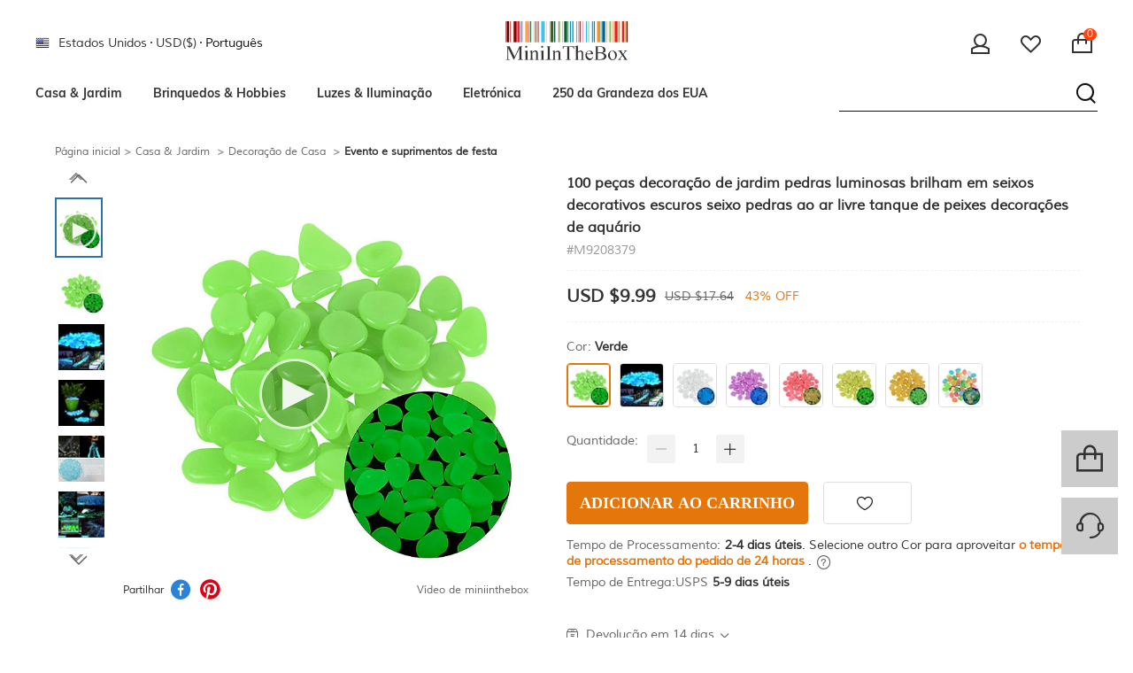

--- FILE ---
content_type: text/html; charset=utf-8
request_url: https://www.miniinthebox.com/pt/p/100-pecas-decoracao-de-jardim-pedras-luminosas-brilham-em-seixos-decorativos-escuros-seixo-pedras-ao-ar-livre-tanque-de-peixes-decoracoes-de-aquario_p9208379.html?category_id=3168&prm=2.2.1.52
body_size: 84771
content:
<!DOCTYPE html>
<html dir="ltr" lang="pt">
	<link rel="preload" as="image" href="https://litb-cgis.rightinthebox.com/images/640x640/202207/bps/product/inc/esczid1658305201275.jpg?fmt=webp&v=1">
<head>
    <title>
        100 peças decoração de jardim pedras luminosas brilham em seixos decorativos escuros seixo pedras ao ar livre tanque de peixes decorações de aquário de 2026 por $9.99
    </title>
    <meta name="ROBOTS" content="ALL,max-image-preview:large" />
    <meta http-equiv="Content-Type" content="text/html; charset=utf-8" />
    <meta http-equiv="X-UA-Compatible" content="IE=edge" /><script type="text/javascript">(window.NREUM||(NREUM={})).init={privacy:{cookies_enabled:true},ajax:{deny_list:["bam.nr-data.net"]},feature_flags:["soft_nav"],distributed_tracing:{enabled:true}};(window.NREUM||(NREUM={})).loader_config={agentID:"1835070314",accountID:"80560",trustKey:"80560",xpid:"XAYCV1ZACQYIXVdSBAEDUA==",licenseKey:"bd90ac8dc9",applicationID:"1589603046",browserID:"1835070314"};;/*! For license information please see nr-loader-spa-1.308.0.min.js.LICENSE.txt */
(()=>{var e,t,r={384:(e,t,r)=>{"use strict";r.d(t,{NT:()=>a,US:()=>u,Zm:()=>o,bQ:()=>d,dV:()=>c,pV:()=>l});var n=r(6154),i=r(1863),s=r(1910);const a={beacon:"bam.nr-data.net",errorBeacon:"bam.nr-data.net"};function o(){return n.gm.NREUM||(n.gm.NREUM={}),void 0===n.gm.newrelic&&(n.gm.newrelic=n.gm.NREUM),n.gm.NREUM}function c(){let e=o();return e.o||(e.o={ST:n.gm.setTimeout,SI:n.gm.setImmediate||n.gm.setInterval,CT:n.gm.clearTimeout,XHR:n.gm.XMLHttpRequest,REQ:n.gm.Request,EV:n.gm.Event,PR:n.gm.Promise,MO:n.gm.MutationObserver,FETCH:n.gm.fetch,WS:n.gm.WebSocket},(0,s.i)(...Object.values(e.o))),e}function d(e,t){let r=o();r.initializedAgents??={},t.initializedAt={ms:(0,i.t)(),date:new Date},r.initializedAgents[e]=t}function u(e,t){o()[e]=t}function l(){return function(){let e=o();const t=e.info||{};e.info={beacon:a.beacon,errorBeacon:a.errorBeacon,...t}}(),function(){let e=o();const t=e.init||{};e.init={...t}}(),c(),function(){let e=o();const t=e.loader_config||{};e.loader_config={...t}}(),o()}},782:(e,t,r)=>{"use strict";r.d(t,{T:()=>n});const n=r(860).K7.pageViewTiming},860:(e,t,r)=>{"use strict";r.d(t,{$J:()=>u,K7:()=>c,P3:()=>d,XX:()=>i,Yy:()=>o,df:()=>s,qY:()=>n,v4:()=>a});const n="events",i="jserrors",s="browser/blobs",a="rum",o="browser/logs",c={ajax:"ajax",genericEvents:"generic_events",jserrors:i,logging:"logging",metrics:"metrics",pageAction:"page_action",pageViewEvent:"page_view_event",pageViewTiming:"page_view_timing",sessionReplay:"session_replay",sessionTrace:"session_trace",softNav:"soft_navigations",spa:"spa"},d={[c.pageViewEvent]:1,[c.pageViewTiming]:2,[c.metrics]:3,[c.jserrors]:4,[c.spa]:5,[c.ajax]:6,[c.sessionTrace]:7,[c.softNav]:8,[c.sessionReplay]:9,[c.logging]:10,[c.genericEvents]:11},u={[c.pageViewEvent]:a,[c.pageViewTiming]:n,[c.ajax]:n,[c.spa]:n,[c.softNav]:n,[c.metrics]:i,[c.jserrors]:i,[c.sessionTrace]:s,[c.sessionReplay]:s,[c.logging]:o,[c.genericEvents]:"ins"}},944:(e,t,r)=>{"use strict";r.d(t,{R:()=>i});var n=r(3241);function i(e,t){"function"==typeof console.debug&&(console.debug("New Relic Warning: https://github.com/newrelic/newrelic-browser-agent/blob/main/docs/warning-codes.md#".concat(e),t),(0,n.W)({agentIdentifier:null,drained:null,type:"data",name:"warn",feature:"warn",data:{code:e,secondary:t}}))}},993:(e,t,r)=>{"use strict";r.d(t,{A$:()=>s,ET:()=>a,TZ:()=>o,p_:()=>i});var n=r(860);const i={ERROR:"ERROR",WARN:"WARN",INFO:"INFO",DEBUG:"DEBUG",TRACE:"TRACE"},s={OFF:0,ERROR:1,WARN:2,INFO:3,DEBUG:4,TRACE:5},a="log",o=n.K7.logging},1541:(e,t,r)=>{"use strict";r.d(t,{U:()=>i,f:()=>n});const n={MFE:"MFE",BA:"BA"};function i(e,t){if(2!==t?.harvestEndpointVersion)return{};const r=t.agentRef.runtime.appMetadata.agents[0].entityGuid;return e?{"source.id":e.id,"source.name":e.name,"source.type":e.type,"parent.id":e.parent?.id||r,"parent.type":e.parent?.type||n.BA}:{"entity.guid":r,appId:t.agentRef.info.applicationID}}},1687:(e,t,r)=>{"use strict";r.d(t,{Ak:()=>d,Ze:()=>h,x3:()=>u});var n=r(3241),i=r(7836),s=r(3606),a=r(860),o=r(2646);const c={};function d(e,t){const r={staged:!1,priority:a.P3[t]||0};l(e),c[e].get(t)||c[e].set(t,r)}function u(e,t){e&&c[e]&&(c[e].get(t)&&c[e].delete(t),p(e,t,!1),c[e].size&&f(e))}function l(e){if(!e)throw new Error("agentIdentifier required");c[e]||(c[e]=new Map)}function h(e="",t="feature",r=!1){if(l(e),!e||!c[e].get(t)||r)return p(e,t);c[e].get(t).staged=!0,f(e)}function f(e){const t=Array.from(c[e]);t.every(([e,t])=>t.staged)&&(t.sort((e,t)=>e[1].priority-t[1].priority),t.forEach(([t])=>{c[e].delete(t),p(e,t)}))}function p(e,t,r=!0){const a=e?i.ee.get(e):i.ee,c=s.i.handlers;if(!a.aborted&&a.backlog&&c){if((0,n.W)({agentIdentifier:e,type:"lifecycle",name:"drain",feature:t}),r){const e=a.backlog[t],r=c[t];if(r){for(let t=0;e&&t<e.length;++t)g(e[t],r);Object.entries(r).forEach(([e,t])=>{Object.values(t||{}).forEach(t=>{t[0]?.on&&t[0]?.context()instanceof o.y&&t[0].on(e,t[1])})})}}a.isolatedBacklog||delete c[t],a.backlog[t]=null,a.emit("drain-"+t,[])}}function g(e,t){var r=e[1];Object.values(t[r]||{}).forEach(t=>{var r=e[0];if(t[0]===r){var n=t[1],i=e[3],s=e[2];n.apply(i,s)}})}},1738:(e,t,r)=>{"use strict";r.d(t,{U:()=>f,Y:()=>h});var n=r(3241),i=r(9908),s=r(1863),a=r(944),o=r(5701),c=r(3969),d=r(8362),u=r(860),l=r(4261);function h(e,t,r,s){const h=s||r;!h||h[e]&&h[e]!==d.d.prototype[e]||(h[e]=function(){(0,i.p)(c.xV,["API/"+e+"/called"],void 0,u.K7.metrics,r.ee),(0,n.W)({agentIdentifier:r.agentIdentifier,drained:!!o.B?.[r.agentIdentifier],type:"data",name:"api",feature:l.Pl+e,data:{}});try{return t.apply(this,arguments)}catch(e){(0,a.R)(23,e)}})}function f(e,t,r,n,a){const o=e.info;null===r?delete o.jsAttributes[t]:o.jsAttributes[t]=r,(a||null===r)&&(0,i.p)(l.Pl+n,[(0,s.t)(),t,r],void 0,"session",e.ee)}},1741:(e,t,r)=>{"use strict";r.d(t,{W:()=>s});var n=r(944),i=r(4261);class s{#e(e,...t){if(this[e]!==s.prototype[e])return this[e](...t);(0,n.R)(35,e)}addPageAction(e,t){return this.#e(i.hG,e,t)}register(e){return this.#e(i.eY,e)}recordCustomEvent(e,t){return this.#e(i.fF,e,t)}setPageViewName(e,t){return this.#e(i.Fw,e,t)}setCustomAttribute(e,t,r){return this.#e(i.cD,e,t,r)}noticeError(e,t){return this.#e(i.o5,e,t)}setUserId(e,t=!1){return this.#e(i.Dl,e,t)}setApplicationVersion(e){return this.#e(i.nb,e)}setErrorHandler(e){return this.#e(i.bt,e)}addRelease(e,t){return this.#e(i.k6,e,t)}log(e,t){return this.#e(i.$9,e,t)}start(){return this.#e(i.d3)}finished(e){return this.#e(i.BL,e)}recordReplay(){return this.#e(i.CH)}pauseReplay(){return this.#e(i.Tb)}addToTrace(e){return this.#e(i.U2,e)}setCurrentRouteName(e){return this.#e(i.PA,e)}interaction(e){return this.#e(i.dT,e)}wrapLogger(e,t,r){return this.#e(i.Wb,e,t,r)}measure(e,t){return this.#e(i.V1,e,t)}consent(e){return this.#e(i.Pv,e)}}},1863:(e,t,r)=>{"use strict";function n(){return Math.floor(performance.now())}r.d(t,{t:()=>n})},1910:(e,t,r)=>{"use strict";r.d(t,{i:()=>s});var n=r(944);const i=new Map;function s(...e){return e.every(e=>{if(i.has(e))return i.get(e);const t="function"==typeof e?e.toString():"",r=t.includes("[native code]"),s=t.includes("nrWrapper");return r||s||(0,n.R)(64,e?.name||t),i.set(e,r),r})}},2555:(e,t,r)=>{"use strict";r.d(t,{D:()=>o,f:()=>a});var n=r(384),i=r(8122);const s={beacon:n.NT.beacon,errorBeacon:n.NT.errorBeacon,licenseKey:void 0,applicationID:void 0,sa:void 0,queueTime:void 0,applicationTime:void 0,ttGuid:void 0,user:void 0,account:void 0,product:void 0,extra:void 0,jsAttributes:{},userAttributes:void 0,atts:void 0,transactionName:void 0,tNamePlain:void 0};function a(e){try{return!!e.licenseKey&&!!e.errorBeacon&&!!e.applicationID}catch(e){return!1}}const o=e=>(0,i.a)(e,s)},2614:(e,t,r)=>{"use strict";r.d(t,{BB:()=>a,H3:()=>n,g:()=>d,iL:()=>c,tS:()=>o,uh:()=>i,wk:()=>s});const n="NRBA",i="SESSION",s=144e5,a=18e5,o={STARTED:"session-started",PAUSE:"session-pause",RESET:"session-reset",RESUME:"session-resume",UPDATE:"session-update"},c={SAME_TAB:"same-tab",CROSS_TAB:"cross-tab"},d={OFF:0,FULL:1,ERROR:2}},2646:(e,t,r)=>{"use strict";r.d(t,{y:()=>n});class n{constructor(e){this.contextId=e}}},2843:(e,t,r)=>{"use strict";r.d(t,{G:()=>s,u:()=>i});var n=r(3878);function i(e,t=!1,r,i){(0,n.DD)("visibilitychange",function(){if(t)return void("hidden"===document.visibilityState&&e());e(document.visibilityState)},r,i)}function s(e,t,r){(0,n.sp)("pagehide",e,t,r)}},3241:(e,t,r)=>{"use strict";r.d(t,{W:()=>s});var n=r(6154);const i="newrelic";function s(e={}){try{n.gm.dispatchEvent(new CustomEvent(i,{detail:e}))}catch(e){}}},3304:(e,t,r)=>{"use strict";r.d(t,{A:()=>s});var n=r(7836);const i=()=>{const e=new WeakSet;return(t,r)=>{if("object"==typeof r&&null!==r){if(e.has(r))return;e.add(r)}return r}};function s(e){try{return JSON.stringify(e,i())??""}catch(e){try{n.ee.emit("internal-error",[e])}catch(e){}return""}}},3333:(e,t,r)=>{"use strict";r.d(t,{$v:()=>u,TZ:()=>n,Xh:()=>c,Zp:()=>i,kd:()=>d,mq:()=>o,nf:()=>a,qN:()=>s});const n=r(860).K7.genericEvents,i=["auxclick","click","copy","keydown","paste","scrollend"],s=["focus","blur"],a=4,o=1e3,c=2e3,d=["PageAction","UserAction","BrowserPerformance"],u={RESOURCES:"experimental.resources",REGISTER:"register"}},3434:(e,t,r)=>{"use strict";r.d(t,{Jt:()=>s,YM:()=>d});var n=r(7836),i=r(5607);const s="nr@original:".concat(i.W),a=50;var o=Object.prototype.hasOwnProperty,c=!1;function d(e,t){return e||(e=n.ee),r.inPlace=function(e,t,n,i,s){n||(n="");const a="-"===n.charAt(0);for(let o=0;o<t.length;o++){const c=t[o],d=e[c];l(d)||(e[c]=r(d,a?c+n:n,i,c,s))}},r.flag=s,r;function r(t,r,n,c,d){return l(t)?t:(r||(r=""),nrWrapper[s]=t,function(e,t,r){if(Object.defineProperty&&Object.keys)try{return Object.keys(e).forEach(function(r){Object.defineProperty(t,r,{get:function(){return e[r]},set:function(t){return e[r]=t,t}})}),t}catch(e){u([e],r)}for(var n in e)o.call(e,n)&&(t[n]=e[n])}(t,nrWrapper,e),nrWrapper);function nrWrapper(){var s,o,l,h;let f;try{o=this,s=[...arguments],l="function"==typeof n?n(s,o):n||{}}catch(t){u([t,"",[s,o,c],l],e)}i(r+"start",[s,o,c],l,d);const p=performance.now();let g;try{return h=t.apply(o,s),g=performance.now(),h}catch(e){throw g=performance.now(),i(r+"err",[s,o,e],l,d),f=e,f}finally{const e=g-p,t={start:p,end:g,duration:e,isLongTask:e>=a,methodName:c,thrownError:f};t.isLongTask&&i("long-task",[t,o],l,d),i(r+"end",[s,o,h],l,d)}}}function i(r,n,i,s){if(!c||t){var a=c;c=!0;try{e.emit(r,n,i,t,s)}catch(t){u([t,r,n,i],e)}c=a}}}function u(e,t){t||(t=n.ee);try{t.emit("internal-error",e)}catch(e){}}function l(e){return!(e&&"function"==typeof e&&e.apply&&!e[s])}},3606:(e,t,r)=>{"use strict";r.d(t,{i:()=>s});var n=r(9908);s.on=a;var i=s.handlers={};function s(e,t,r,s){a(s||n.d,i,e,t,r)}function a(e,t,r,i,s){s||(s="feature"),e||(e=n.d);var a=t[s]=t[s]||{};(a[r]=a[r]||[]).push([e,i])}},3738:(e,t,r)=>{"use strict";r.d(t,{He:()=>i,Kp:()=>o,Lc:()=>d,Rz:()=>u,TZ:()=>n,bD:()=>s,d3:()=>a,jx:()=>l,sl:()=>h,uP:()=>c});const n=r(860).K7.sessionTrace,i="bstResource",s="resource",a="-start",o="-end",c="fn"+a,d="fn"+o,u="pushState",l=1e3,h=3e4},3785:(e,t,r)=>{"use strict";r.d(t,{R:()=>c,b:()=>d});var n=r(9908),i=r(1863),s=r(860),a=r(3969),o=r(993);function c(e,t,r={},c=o.p_.INFO,d=!0,u,l=(0,i.t)()){(0,n.p)(a.xV,["API/logging/".concat(c.toLowerCase(),"/called")],void 0,s.K7.metrics,e),(0,n.p)(o.ET,[l,t,r,c,d,u],void 0,s.K7.logging,e)}function d(e){return"string"==typeof e&&Object.values(o.p_).some(t=>t===e.toUpperCase().trim())}},3878:(e,t,r)=>{"use strict";function n(e,t){return{capture:e,passive:!1,signal:t}}function i(e,t,r=!1,i){window.addEventListener(e,t,n(r,i))}function s(e,t,r=!1,i){document.addEventListener(e,t,n(r,i))}r.d(t,{DD:()=>s,jT:()=>n,sp:()=>i})},3962:(e,t,r)=>{"use strict";r.d(t,{AM:()=>a,O2:()=>l,OV:()=>s,Qu:()=>h,TZ:()=>c,ih:()=>f,pP:()=>o,t1:()=>u,tC:()=>i,wD:()=>d});var n=r(860);const i=["click","keydown","submit"],s="popstate",a="api",o="initialPageLoad",c=n.K7.softNav,d=5e3,u=500,l={INITIAL_PAGE_LOAD:"",ROUTE_CHANGE:1,UNSPECIFIED:2},h={INTERACTION:1,AJAX:2,CUSTOM_END:3,CUSTOM_TRACER:4},f={IP:"in progress",PF:"pending finish",FIN:"finished",CAN:"cancelled"}},3969:(e,t,r)=>{"use strict";r.d(t,{TZ:()=>n,XG:()=>o,rs:()=>i,xV:()=>a,z_:()=>s});const n=r(860).K7.metrics,i="sm",s="cm",a="storeSupportabilityMetrics",o="storeEventMetrics"},4234:(e,t,r)=>{"use strict";r.d(t,{W:()=>s});var n=r(7836),i=r(1687);class s{constructor(e,t){this.agentIdentifier=e,this.ee=n.ee.get(e),this.featureName=t,this.blocked=!1}deregisterDrain(){(0,i.x3)(this.agentIdentifier,this.featureName)}}},4261:(e,t,r)=>{"use strict";r.d(t,{$9:()=>u,BL:()=>c,CH:()=>p,Dl:()=>R,Fw:()=>w,PA:()=>v,Pl:()=>n,Pv:()=>A,Tb:()=>h,U2:()=>a,V1:()=>E,Wb:()=>T,bt:()=>y,cD:()=>b,d3:()=>x,dT:()=>d,eY:()=>g,fF:()=>f,hG:()=>s,hw:()=>i,k6:()=>o,nb:()=>m,o5:()=>l});const n="api-",i=n+"ixn-",s="addPageAction",a="addToTrace",o="addRelease",c="finished",d="interaction",u="log",l="noticeError",h="pauseReplay",f="recordCustomEvent",p="recordReplay",g="register",m="setApplicationVersion",v="setCurrentRouteName",b="setCustomAttribute",y="setErrorHandler",w="setPageViewName",R="setUserId",x="start",T="wrapLogger",E="measure",A="consent"},5205:(e,t,r)=>{"use strict";r.d(t,{j:()=>S});var n=r(384),i=r(1741);var s=r(2555),a=r(3333);const o=e=>{if(!e||"string"!=typeof e)return!1;try{document.createDocumentFragment().querySelector(e)}catch{return!1}return!0};var c=r(2614),d=r(944),u=r(8122);const l="[data-nr-mask]",h=e=>(0,u.a)(e,(()=>{const e={feature_flags:[],experimental:{allow_registered_children:!1,resources:!1},mask_selector:"*",block_selector:"[data-nr-block]",mask_input_options:{color:!1,date:!1,"datetime-local":!1,email:!1,month:!1,number:!1,range:!1,search:!1,tel:!1,text:!1,time:!1,url:!1,week:!1,textarea:!1,select:!1,password:!0}};return{ajax:{deny_list:void 0,block_internal:!0,enabled:!0,autoStart:!0},api:{get allow_registered_children(){return e.feature_flags.includes(a.$v.REGISTER)||e.experimental.allow_registered_children},set allow_registered_children(t){e.experimental.allow_registered_children=t},duplicate_registered_data:!1},browser_consent_mode:{enabled:!1},distributed_tracing:{enabled:void 0,exclude_newrelic_header:void 0,cors_use_newrelic_header:void 0,cors_use_tracecontext_headers:void 0,allowed_origins:void 0},get feature_flags(){return e.feature_flags},set feature_flags(t){e.feature_flags=t},generic_events:{enabled:!0,autoStart:!0},harvest:{interval:30},jserrors:{enabled:!0,autoStart:!0},logging:{enabled:!0,autoStart:!0},metrics:{enabled:!0,autoStart:!0},obfuscate:void 0,page_action:{enabled:!0},page_view_event:{enabled:!0,autoStart:!0},page_view_timing:{enabled:!0,autoStart:!0},performance:{capture_marks:!1,capture_measures:!1,capture_detail:!0,resources:{get enabled(){return e.feature_flags.includes(a.$v.RESOURCES)||e.experimental.resources},set enabled(t){e.experimental.resources=t},asset_types:[],first_party_domains:[],ignore_newrelic:!0}},privacy:{cookies_enabled:!0},proxy:{assets:void 0,beacon:void 0},session:{expiresMs:c.wk,inactiveMs:c.BB},session_replay:{autoStart:!0,enabled:!1,preload:!1,sampling_rate:10,error_sampling_rate:100,collect_fonts:!1,inline_images:!1,fix_stylesheets:!0,mask_all_inputs:!0,get mask_text_selector(){return e.mask_selector},set mask_text_selector(t){o(t)?e.mask_selector="".concat(t,",").concat(l):""===t||null===t?e.mask_selector=l:(0,d.R)(5,t)},get block_class(){return"nr-block"},get ignore_class(){return"nr-ignore"},get mask_text_class(){return"nr-mask"},get block_selector(){return e.block_selector},set block_selector(t){o(t)?e.block_selector+=",".concat(t):""!==t&&(0,d.R)(6,t)},get mask_input_options(){return e.mask_input_options},set mask_input_options(t){t&&"object"==typeof t?e.mask_input_options={...t,password:!0}:(0,d.R)(7,t)}},session_trace:{enabled:!0,autoStart:!0},soft_navigations:{enabled:!0,autoStart:!0},spa:{enabled:!0,autoStart:!0},ssl:void 0,user_actions:{enabled:!0,elementAttributes:["id","className","tagName","type"]}}})());var f=r(6154),p=r(9324);let g=0;const m={buildEnv:p.F3,distMethod:p.Xs,version:p.xv,originTime:f.WN},v={consented:!1},b={appMetadata:{},get consented(){return this.session?.state?.consent||v.consented},set consented(e){v.consented=e},customTransaction:void 0,denyList:void 0,disabled:!1,harvester:void 0,isolatedBacklog:!1,isRecording:!1,loaderType:void 0,maxBytes:3e4,obfuscator:void 0,onerror:void 0,ptid:void 0,releaseIds:{},session:void 0,timeKeeper:void 0,registeredEntities:[],jsAttributesMetadata:{bytes:0},get harvestCount(){return++g}},y=e=>{const t=(0,u.a)(e,b),r=Object.keys(m).reduce((e,t)=>(e[t]={value:m[t],writable:!1,configurable:!0,enumerable:!0},e),{});return Object.defineProperties(t,r)};var w=r(5701);const R=e=>{const t=e.startsWith("http");e+="/",r.p=t?e:"https://"+e};var x=r(7836),T=r(3241);const E={accountID:void 0,trustKey:void 0,agentID:void 0,licenseKey:void 0,applicationID:void 0,xpid:void 0},A=e=>(0,u.a)(e,E),_=new Set;function S(e,t={},r,a){let{init:o,info:c,loader_config:d,runtime:u={},exposed:l=!0}=t;if(!c){const e=(0,n.pV)();o=e.init,c=e.info,d=e.loader_config}e.init=h(o||{}),e.loader_config=A(d||{}),c.jsAttributes??={},f.bv&&(c.jsAttributes.isWorker=!0),e.info=(0,s.D)(c);const p=e.init,g=[c.beacon,c.errorBeacon];_.has(e.agentIdentifier)||(p.proxy.assets&&(R(p.proxy.assets),g.push(p.proxy.assets)),p.proxy.beacon&&g.push(p.proxy.beacon),e.beacons=[...g],function(e){const t=(0,n.pV)();Object.getOwnPropertyNames(i.W.prototype).forEach(r=>{const n=i.W.prototype[r];if("function"!=typeof n||"constructor"===n)return;let s=t[r];e[r]&&!1!==e.exposed&&"micro-agent"!==e.runtime?.loaderType&&(t[r]=(...t)=>{const n=e[r](...t);return s?s(...t):n})})}(e),(0,n.US)("activatedFeatures",w.B)),u.denyList=[...p.ajax.deny_list||[],...p.ajax.block_internal?g:[]],u.ptid=e.agentIdentifier,u.loaderType=r,e.runtime=y(u),_.has(e.agentIdentifier)||(e.ee=x.ee.get(e.agentIdentifier),e.exposed=l,(0,T.W)({agentIdentifier:e.agentIdentifier,drained:!!w.B?.[e.agentIdentifier],type:"lifecycle",name:"initialize",feature:void 0,data:e.config})),_.add(e.agentIdentifier)}},5270:(e,t,r)=>{"use strict";r.d(t,{Aw:()=>a,SR:()=>s,rF:()=>o});var n=r(384),i=r(7767);function s(e){return!!(0,n.dV)().o.MO&&(0,i.V)(e)&&!0===e?.session_trace.enabled}function a(e){return!0===e?.session_replay.preload&&s(e)}function o(e,t){try{if("string"==typeof t?.type){if("password"===t.type.toLowerCase())return"*".repeat(e?.length||0);if(void 0!==t?.dataset?.nrUnmask||t?.classList?.contains("nr-unmask"))return e}}catch(e){}return"string"==typeof e?e.replace(/[\S]/g,"*"):"*".repeat(e?.length||0)}},5289:(e,t,r)=>{"use strict";r.d(t,{GG:()=>a,Qr:()=>c,sB:()=>o});var n=r(3878),i=r(6389);function s(){return"undefined"==typeof document||"complete"===document.readyState}function a(e,t){if(s())return e();const r=(0,i.J)(e),a=setInterval(()=>{s()&&(clearInterval(a),r())},500);(0,n.sp)("load",r,t)}function o(e){if(s())return e();(0,n.DD)("DOMContentLoaded",e)}function c(e){if(s())return e();(0,n.sp)("popstate",e)}},5607:(e,t,r)=>{"use strict";r.d(t,{W:()=>n});const n=(0,r(9566).bz)()},5701:(e,t,r)=>{"use strict";r.d(t,{B:()=>s,t:()=>a});var n=r(3241);const i=new Set,s={};function a(e,t){const r=t.agentIdentifier;s[r]??={},e&&"object"==typeof e&&(i.has(r)||(t.ee.emit("rumresp",[e]),s[r]=e,i.add(r),(0,n.W)({agentIdentifier:r,loaded:!0,drained:!0,type:"lifecycle",name:"load",feature:void 0,data:e})))}},6154:(e,t,r)=>{"use strict";r.d(t,{OF:()=>d,RI:()=>i,WN:()=>h,bv:()=>s,eN:()=>f,gm:()=>a,lR:()=>l,m:()=>c,mw:()=>o,sb:()=>u});var n=r(1863);const i="undefined"!=typeof window&&!!window.document,s="undefined"!=typeof WorkerGlobalScope&&("undefined"!=typeof self&&self instanceof WorkerGlobalScope&&self.navigator instanceof WorkerNavigator||"undefined"!=typeof globalThis&&globalThis instanceof WorkerGlobalScope&&globalThis.navigator instanceof WorkerNavigator),a=i?window:"undefined"!=typeof WorkerGlobalScope&&("undefined"!=typeof self&&self instanceof WorkerGlobalScope&&self||"undefined"!=typeof globalThis&&globalThis instanceof WorkerGlobalScope&&globalThis),o=Boolean("hidden"===a?.document?.visibilityState),c=""+a?.location,d=/iPad|iPhone|iPod/.test(a.navigator?.userAgent),u=d&&"undefined"==typeof SharedWorker,l=(()=>{const e=a.navigator?.userAgent?.match(/Firefox[/\s](\d+\.\d+)/);return Array.isArray(e)&&e.length>=2?+e[1]:0})(),h=Date.now()-(0,n.t)(),f=()=>"undefined"!=typeof PerformanceNavigationTiming&&a?.performance?.getEntriesByType("navigation")?.[0]?.responseStart},6344:(e,t,r)=>{"use strict";r.d(t,{BB:()=>u,Qb:()=>l,TZ:()=>i,Ug:()=>a,Vh:()=>s,_s:()=>o,bc:()=>d,yP:()=>c});var n=r(2614);const i=r(860).K7.sessionReplay,s="errorDuringReplay",a=.12,o={DomContentLoaded:0,Load:1,FullSnapshot:2,IncrementalSnapshot:3,Meta:4,Custom:5},c={[n.g.ERROR]:15e3,[n.g.FULL]:3e5,[n.g.OFF]:0},d={RESET:{message:"Session was reset",sm:"Reset"},IMPORT:{message:"Recorder failed to import",sm:"Import"},TOO_MANY:{message:"429: Too Many Requests",sm:"Too-Many"},TOO_BIG:{message:"Payload was too large",sm:"Too-Big"},CROSS_TAB:{message:"Session Entity was set to OFF on another tab",sm:"Cross-Tab"},ENTITLEMENTS:{message:"Session Replay is not allowed and will not be started",sm:"Entitlement"}},u=5e3,l={API:"api",RESUME:"resume",SWITCH_TO_FULL:"switchToFull",INITIALIZE:"initialize",PRELOAD:"preload"}},6389:(e,t,r)=>{"use strict";function n(e,t=500,r={}){const n=r?.leading||!1;let i;return(...r)=>{n&&void 0===i&&(e.apply(this,r),i=setTimeout(()=>{i=clearTimeout(i)},t)),n||(clearTimeout(i),i=setTimeout(()=>{e.apply(this,r)},t))}}function i(e){let t=!1;return(...r)=>{t||(t=!0,e.apply(this,r))}}r.d(t,{J:()=>i,s:()=>n})},6630:(e,t,r)=>{"use strict";r.d(t,{T:()=>n});const n=r(860).K7.pageViewEvent},6774:(e,t,r)=>{"use strict";r.d(t,{T:()=>n});const n=r(860).K7.jserrors},7295:(e,t,r)=>{"use strict";r.d(t,{Xv:()=>a,gX:()=>i,iW:()=>s});var n=[];function i(e){if(!e||s(e))return!1;if(0===n.length)return!0;if("*"===n[0].hostname)return!1;for(var t=0;t<n.length;t++){var r=n[t];if(r.hostname.test(e.hostname)&&r.pathname.test(e.pathname))return!1}return!0}function s(e){return void 0===e.hostname}function a(e){if(n=[],e&&e.length)for(var t=0;t<e.length;t++){let r=e[t];if(!r)continue;if("*"===r)return void(n=[{hostname:"*"}]);0===r.indexOf("http://")?r=r.substring(7):0===r.indexOf("https://")&&(r=r.substring(8));const i=r.indexOf("/");let s,a;i>0?(s=r.substring(0,i),a=r.substring(i)):(s=r,a="*");let[c]=s.split(":");n.push({hostname:o(c),pathname:o(a,!0)})}}function o(e,t=!1){const r=e.replace(/[.+?^${}()|[\]\\]/g,e=>"\\"+e).replace(/\*/g,".*?");return new RegExp((t?"^":"")+r+"$")}},7485:(e,t,r)=>{"use strict";r.d(t,{D:()=>i});var n=r(6154);function i(e){if(0===(e||"").indexOf("data:"))return{protocol:"data"};try{const t=new URL(e,location.href),r={port:t.port,hostname:t.hostname,pathname:t.pathname,search:t.search,protocol:t.protocol.slice(0,t.protocol.indexOf(":")),sameOrigin:t.protocol===n.gm?.location?.protocol&&t.host===n.gm?.location?.host};return r.port&&""!==r.port||("http:"===t.protocol&&(r.port="80"),"https:"===t.protocol&&(r.port="443")),r.pathname&&""!==r.pathname?r.pathname.startsWith("/")||(r.pathname="/".concat(r.pathname)):r.pathname="/",r}catch(e){return{}}}},7699:(e,t,r)=>{"use strict";r.d(t,{It:()=>s,KC:()=>o,No:()=>i,qh:()=>a});var n=r(860);const i=16e3,s=1e6,a="SESSION_ERROR",o={[n.K7.logging]:!0,[n.K7.genericEvents]:!1,[n.K7.jserrors]:!1,[n.K7.ajax]:!1}},7767:(e,t,r)=>{"use strict";r.d(t,{V:()=>i});var n=r(6154);const i=e=>n.RI&&!0===e?.privacy.cookies_enabled},7836:(e,t,r)=>{"use strict";r.d(t,{P:()=>o,ee:()=>c});var n=r(384),i=r(8990),s=r(2646),a=r(5607);const o="nr@context:".concat(a.W),c=function e(t,r){var n={},a={},u={},l=!1;try{l=16===r.length&&d.initializedAgents?.[r]?.runtime.isolatedBacklog}catch(e){}var h={on:p,addEventListener:p,removeEventListener:function(e,t){var r=n[e];if(!r)return;for(var i=0;i<r.length;i++)r[i]===t&&r.splice(i,1)},emit:function(e,r,n,i,s){!1!==s&&(s=!0);if(c.aborted&&!i)return;t&&s&&t.emit(e,r,n);var o=f(n);g(e).forEach(e=>{e.apply(o,r)});var d=v()[a[e]];d&&d.push([h,e,r,o]);return o},get:m,listeners:g,context:f,buffer:function(e,t){const r=v();if(t=t||"feature",h.aborted)return;Object.entries(e||{}).forEach(([e,n])=>{a[n]=t,t in r||(r[t]=[])})},abort:function(){h._aborted=!0,Object.keys(h.backlog).forEach(e=>{delete h.backlog[e]})},isBuffering:function(e){return!!v()[a[e]]},debugId:r,backlog:l?{}:t&&"object"==typeof t.backlog?t.backlog:{},isolatedBacklog:l};return Object.defineProperty(h,"aborted",{get:()=>{let e=h._aborted||!1;return e||(t&&(e=t.aborted),e)}}),h;function f(e){return e&&e instanceof s.y?e:e?(0,i.I)(e,o,()=>new s.y(o)):new s.y(o)}function p(e,t){n[e]=g(e).concat(t)}function g(e){return n[e]||[]}function m(t){return u[t]=u[t]||e(h,t)}function v(){return h.backlog}}(void 0,"globalEE"),d=(0,n.Zm)();d.ee||(d.ee=c)},8122:(e,t,r)=>{"use strict";r.d(t,{a:()=>i});var n=r(944);function i(e,t){try{if(!e||"object"!=typeof e)return(0,n.R)(3);if(!t||"object"!=typeof t)return(0,n.R)(4);const r=Object.create(Object.getPrototypeOf(t),Object.getOwnPropertyDescriptors(t)),s=0===Object.keys(r).length?e:r;for(let a in s)if(void 0!==e[a])try{if(null===e[a]){r[a]=null;continue}Array.isArray(e[a])&&Array.isArray(t[a])?r[a]=Array.from(new Set([...e[a],...t[a]])):"object"==typeof e[a]&&"object"==typeof t[a]?r[a]=i(e[a],t[a]):r[a]=e[a]}catch(e){r[a]||(0,n.R)(1,e)}return r}catch(e){(0,n.R)(2,e)}}},8139:(e,t,r)=>{"use strict";r.d(t,{u:()=>h});var n=r(7836),i=r(3434),s=r(8990),a=r(6154);const o={},c=a.gm.XMLHttpRequest,d="addEventListener",u="removeEventListener",l="nr@wrapped:".concat(n.P);function h(e){var t=function(e){return(e||n.ee).get("events")}(e);if(o[t.debugId]++)return t;o[t.debugId]=1;var r=(0,i.YM)(t,!0);function h(e){r.inPlace(e,[d,u],"-",p)}function p(e,t){return e[1]}return"getPrototypeOf"in Object&&(a.RI&&f(document,h),c&&f(c.prototype,h),f(a.gm,h)),t.on(d+"-start",function(e,t){var n=e[1];if(null!==n&&("function"==typeof n||"object"==typeof n)&&"newrelic"!==e[0]){var i=(0,s.I)(n,l,function(){var e={object:function(){if("function"!=typeof n.handleEvent)return;return n.handleEvent.apply(n,arguments)},function:n}[typeof n];return e?r(e,"fn-",null,e.name||"anonymous"):n});this.wrapped=e[1]=i}}),t.on(u+"-start",function(e){e[1]=this.wrapped||e[1]}),t}function f(e,t,...r){let n=e;for(;"object"==typeof n&&!Object.prototype.hasOwnProperty.call(n,d);)n=Object.getPrototypeOf(n);n&&t(n,...r)}},8362:(e,t,r)=>{"use strict";r.d(t,{d:()=>s});var n=r(9566),i=r(1741);class s extends i.W{agentIdentifier=(0,n.LA)(16)}},8374:(e,t,r)=>{r.nc=(()=>{try{return document?.currentScript?.nonce}catch(e){}return""})()},8990:(e,t,r)=>{"use strict";r.d(t,{I:()=>i});var n=Object.prototype.hasOwnProperty;function i(e,t,r){if(n.call(e,t))return e[t];var i=r();if(Object.defineProperty&&Object.keys)try{return Object.defineProperty(e,t,{value:i,writable:!0,enumerable:!1}),i}catch(e){}return e[t]=i,i}},9119:(e,t,r)=>{"use strict";r.d(t,{L:()=>s});var n=/([^?#]*)[^#]*(#[^?]*|$).*/,i=/([^?#]*)().*/;function s(e,t){return e?e.replace(t?n:i,"$1$2"):e}},9300:(e,t,r)=>{"use strict";r.d(t,{T:()=>n});const n=r(860).K7.ajax},9324:(e,t,r)=>{"use strict";r.d(t,{AJ:()=>a,F3:()=>i,Xs:()=>s,Yq:()=>o,xv:()=>n});const n="1.308.0",i="PROD",s="CDN",a="@newrelic/rrweb",o="1.0.1"},9566:(e,t,r)=>{"use strict";r.d(t,{LA:()=>o,ZF:()=>c,bz:()=>a,el:()=>d});var n=r(6154);const i="xxxxxxxx-xxxx-4xxx-yxxx-xxxxxxxxxxxx";function s(e,t){return e?15&e[t]:16*Math.random()|0}function a(){const e=n.gm?.crypto||n.gm?.msCrypto;let t,r=0;return e&&e.getRandomValues&&(t=e.getRandomValues(new Uint8Array(30))),i.split("").map(e=>"x"===e?s(t,r++).toString(16):"y"===e?(3&s()|8).toString(16):e).join("")}function o(e){const t=n.gm?.crypto||n.gm?.msCrypto;let r,i=0;t&&t.getRandomValues&&(r=t.getRandomValues(new Uint8Array(e)));const a=[];for(var o=0;o<e;o++)a.push(s(r,i++).toString(16));return a.join("")}function c(){return o(16)}function d(){return o(32)}},9908:(e,t,r)=>{"use strict";r.d(t,{d:()=>n,p:()=>i});var n=r(7836).ee.get("handle");function i(e,t,r,i,s){s?(s.buffer([e],i),s.emit(e,t,r)):(n.buffer([e],i),n.emit(e,t,r))}}},n={};function i(e){var t=n[e];if(void 0!==t)return t.exports;var s=n[e]={exports:{}};return r[e](s,s.exports,i),s.exports}i.m=r,i.d=(e,t)=>{for(var r in t)i.o(t,r)&&!i.o(e,r)&&Object.defineProperty(e,r,{enumerable:!0,get:t[r]})},i.f={},i.e=e=>Promise.all(Object.keys(i.f).reduce((t,r)=>(i.f[r](e,t),t),[])),i.u=e=>({212:"nr-spa-compressor",249:"nr-spa-recorder",478:"nr-spa"}[e]+"-1.308.0.min.js"),i.o=(e,t)=>Object.prototype.hasOwnProperty.call(e,t),e={},t="NRBA-1.308.0.PROD:",i.l=(r,n,s,a)=>{if(e[r])e[r].push(n);else{var o,c;if(void 0!==s)for(var d=document.getElementsByTagName("script"),u=0;u<d.length;u++){var l=d[u];if(l.getAttribute("src")==r||l.getAttribute("data-webpack")==t+s){o=l;break}}if(!o){c=!0;var h={478:"sha512-RSfSVnmHk59T/uIPbdSE0LPeqcEdF4/+XhfJdBuccH5rYMOEZDhFdtnh6X6nJk7hGpzHd9Ujhsy7lZEz/ORYCQ==",249:"sha512-ehJXhmntm85NSqW4MkhfQqmeKFulra3klDyY0OPDUE+sQ3GokHlPh1pmAzuNy//3j4ac6lzIbmXLvGQBMYmrkg==",212:"sha512-B9h4CR46ndKRgMBcK+j67uSR2RCnJfGefU+A7FrgR/k42ovXy5x/MAVFiSvFxuVeEk/pNLgvYGMp1cBSK/G6Fg=="};(o=document.createElement("script")).charset="utf-8",i.nc&&o.setAttribute("nonce",i.nc),o.setAttribute("data-webpack",t+s),o.src=r,0!==o.src.indexOf(window.location.origin+"/")&&(o.crossOrigin="anonymous"),h[a]&&(o.integrity=h[a])}e[r]=[n];var f=(t,n)=>{o.onerror=o.onload=null,clearTimeout(p);var i=e[r];if(delete e[r],o.parentNode&&o.parentNode.removeChild(o),i&&i.forEach(e=>e(n)),t)return t(n)},p=setTimeout(f.bind(null,void 0,{type:"timeout",target:o}),12e4);o.onerror=f.bind(null,o.onerror),o.onload=f.bind(null,o.onload),c&&document.head.appendChild(o)}},i.r=e=>{"undefined"!=typeof Symbol&&Symbol.toStringTag&&Object.defineProperty(e,Symbol.toStringTag,{value:"Module"}),Object.defineProperty(e,"__esModule",{value:!0})},i.p="https://js-agent.newrelic.com/",(()=>{var e={38:0,788:0};i.f.j=(t,r)=>{var n=i.o(e,t)?e[t]:void 0;if(0!==n)if(n)r.push(n[2]);else{var s=new Promise((r,i)=>n=e[t]=[r,i]);r.push(n[2]=s);var a=i.p+i.u(t),o=new Error;i.l(a,r=>{if(i.o(e,t)&&(0!==(n=e[t])&&(e[t]=void 0),n)){var s=r&&("load"===r.type?"missing":r.type),a=r&&r.target&&r.target.src;o.message="Loading chunk "+t+" failed: ("+s+": "+a+")",o.name="ChunkLoadError",o.type=s,o.request=a,n[1](o)}},"chunk-"+t,t)}};var t=(t,r)=>{var n,s,[a,o,c]=r,d=0;if(a.some(t=>0!==e[t])){for(n in o)i.o(o,n)&&(i.m[n]=o[n]);if(c)c(i)}for(t&&t(r);d<a.length;d++)s=a[d],i.o(e,s)&&e[s]&&e[s][0](),e[s]=0},r=self["webpackChunk:NRBA-1.308.0.PROD"]=self["webpackChunk:NRBA-1.308.0.PROD"]||[];r.forEach(t.bind(null,0)),r.push=t.bind(null,r.push.bind(r))})(),(()=>{"use strict";i(8374);var e=i(8362),t=i(860);const r=Object.values(t.K7);var n=i(5205);var s=i(9908),a=i(1863),o=i(4261),c=i(1738);var d=i(1687),u=i(4234),l=i(5289),h=i(6154),f=i(944),p=i(5270),g=i(7767),m=i(6389),v=i(7699);class b extends u.W{constructor(e,t){super(e.agentIdentifier,t),this.agentRef=e,this.abortHandler=void 0,this.featAggregate=void 0,this.loadedSuccessfully=void 0,this.onAggregateImported=new Promise(e=>{this.loadedSuccessfully=e}),this.deferred=Promise.resolve(),!1===e.init[this.featureName].autoStart?this.deferred=new Promise((t,r)=>{this.ee.on("manual-start-all",(0,m.J)(()=>{(0,d.Ak)(e.agentIdentifier,this.featureName),t()}))}):(0,d.Ak)(e.agentIdentifier,t)}importAggregator(e,t,r={}){if(this.featAggregate)return;const n=async()=>{let n;await this.deferred;try{if((0,g.V)(e.init)){const{setupAgentSession:t}=await i.e(478).then(i.bind(i,8766));n=t(e)}}catch(e){(0,f.R)(20,e),this.ee.emit("internal-error",[e]),(0,s.p)(v.qh,[e],void 0,this.featureName,this.ee)}try{if(!this.#t(this.featureName,n,e.init))return(0,d.Ze)(this.agentIdentifier,this.featureName),void this.loadedSuccessfully(!1);const{Aggregate:i}=await t();this.featAggregate=new i(e,r),e.runtime.harvester.initializedAggregates.push(this.featAggregate),this.loadedSuccessfully(!0)}catch(e){(0,f.R)(34,e),this.abortHandler?.(),(0,d.Ze)(this.agentIdentifier,this.featureName,!0),this.loadedSuccessfully(!1),this.ee&&this.ee.abort()}};h.RI?(0,l.GG)(()=>n(),!0):n()}#t(e,r,n){if(this.blocked)return!1;switch(e){case t.K7.sessionReplay:return(0,p.SR)(n)&&!!r;case t.K7.sessionTrace:return!!r;default:return!0}}}var y=i(6630),w=i(2614),R=i(3241);class x extends b{static featureName=y.T;constructor(e){var t;super(e,y.T),this.setupInspectionEvents(e.agentIdentifier),t=e,(0,c.Y)(o.Fw,function(e,r){"string"==typeof e&&("/"!==e.charAt(0)&&(e="/"+e),t.runtime.customTransaction=(r||"http://custom.transaction")+e,(0,s.p)(o.Pl+o.Fw,[(0,a.t)()],void 0,void 0,t.ee))},t),this.importAggregator(e,()=>i.e(478).then(i.bind(i,2467)))}setupInspectionEvents(e){const t=(t,r)=>{t&&(0,R.W)({agentIdentifier:e,timeStamp:t.timeStamp,loaded:"complete"===t.target.readyState,type:"window",name:r,data:t.target.location+""})};(0,l.sB)(e=>{t(e,"DOMContentLoaded")}),(0,l.GG)(e=>{t(e,"load")}),(0,l.Qr)(e=>{t(e,"navigate")}),this.ee.on(w.tS.UPDATE,(t,r)=>{(0,R.W)({agentIdentifier:e,type:"lifecycle",name:"session",data:r})})}}var T=i(384);class E extends e.d{constructor(e){var t;(super(),h.gm)?(this.features={},(0,T.bQ)(this.agentIdentifier,this),this.desiredFeatures=new Set(e.features||[]),this.desiredFeatures.add(x),(0,n.j)(this,e,e.loaderType||"agent"),t=this,(0,c.Y)(o.cD,function(e,r,n=!1){if("string"==typeof e){if(["string","number","boolean"].includes(typeof r)||null===r)return(0,c.U)(t,e,r,o.cD,n);(0,f.R)(40,typeof r)}else(0,f.R)(39,typeof e)},t),function(e){(0,c.Y)(o.Dl,function(t,r=!1){if("string"!=typeof t&&null!==t)return void(0,f.R)(41,typeof t);const n=e.info.jsAttributes["enduser.id"];r&&null!=n&&n!==t?(0,s.p)(o.Pl+"setUserIdAndResetSession",[t],void 0,"session",e.ee):(0,c.U)(e,"enduser.id",t,o.Dl,!0)},e)}(this),function(e){(0,c.Y)(o.nb,function(t){if("string"==typeof t||null===t)return(0,c.U)(e,"application.version",t,o.nb,!1);(0,f.R)(42,typeof t)},e)}(this),function(e){(0,c.Y)(o.d3,function(){e.ee.emit("manual-start-all")},e)}(this),function(e){(0,c.Y)(o.Pv,function(t=!0){if("boolean"==typeof t){if((0,s.p)(o.Pl+o.Pv,[t],void 0,"session",e.ee),e.runtime.consented=t,t){const t=e.features.page_view_event;t.onAggregateImported.then(e=>{const r=t.featAggregate;e&&!r.sentRum&&r.sendRum()})}}else(0,f.R)(65,typeof t)},e)}(this),this.run()):(0,f.R)(21)}get config(){return{info:this.info,init:this.init,loader_config:this.loader_config,runtime:this.runtime}}get api(){return this}run(){try{const e=function(e){const t={};return r.forEach(r=>{t[r]=!!e[r]?.enabled}),t}(this.init),n=[...this.desiredFeatures];n.sort((e,r)=>t.P3[e.featureName]-t.P3[r.featureName]),n.forEach(r=>{if(!e[r.featureName]&&r.featureName!==t.K7.pageViewEvent)return;if(r.featureName===t.K7.spa)return void(0,f.R)(67);const n=function(e){switch(e){case t.K7.ajax:return[t.K7.jserrors];case t.K7.sessionTrace:return[t.K7.ajax,t.K7.pageViewEvent];case t.K7.sessionReplay:return[t.K7.sessionTrace];case t.K7.pageViewTiming:return[t.K7.pageViewEvent];default:return[]}}(r.featureName).filter(e=>!(e in this.features));n.length>0&&(0,f.R)(36,{targetFeature:r.featureName,missingDependencies:n}),this.features[r.featureName]=new r(this)})}catch(e){(0,f.R)(22,e);for(const e in this.features)this.features[e].abortHandler?.();const t=(0,T.Zm)();delete t.initializedAgents[this.agentIdentifier]?.features,delete this.sharedAggregator;return t.ee.get(this.agentIdentifier).abort(),!1}}}var A=i(2843),_=i(782);class S extends b{static featureName=_.T;constructor(e){super(e,_.T),h.RI&&((0,A.u)(()=>(0,s.p)("docHidden",[(0,a.t)()],void 0,_.T,this.ee),!0),(0,A.G)(()=>(0,s.p)("winPagehide",[(0,a.t)()],void 0,_.T,this.ee)),this.importAggregator(e,()=>i.e(478).then(i.bind(i,9917))))}}var O=i(3969);class I extends b{static featureName=O.TZ;constructor(e){super(e,O.TZ),h.RI&&document.addEventListener("securitypolicyviolation",e=>{(0,s.p)(O.xV,["Generic/CSPViolation/Detected"],void 0,this.featureName,this.ee)}),this.importAggregator(e,()=>i.e(478).then(i.bind(i,6555)))}}var N=i(6774),P=i(3878),k=i(3304);class D{constructor(e,t,r,n,i){this.name="UncaughtError",this.message="string"==typeof e?e:(0,k.A)(e),this.sourceURL=t,this.line=r,this.column=n,this.__newrelic=i}}function C(e){return M(e)?e:new D(void 0!==e?.message?e.message:e,e?.filename||e?.sourceURL,e?.lineno||e?.line,e?.colno||e?.col,e?.__newrelic,e?.cause)}function j(e){const t="Unhandled Promise Rejection: ";if(!e?.reason)return;if(M(e.reason)){try{e.reason.message.startsWith(t)||(e.reason.message=t+e.reason.message)}catch(e){}return C(e.reason)}const r=C(e.reason);return(r.message||"").startsWith(t)||(r.message=t+r.message),r}function L(e){if(e.error instanceof SyntaxError&&!/:\d+$/.test(e.error.stack?.trim())){const t=new D(e.message,e.filename,e.lineno,e.colno,e.error.__newrelic,e.cause);return t.name=SyntaxError.name,t}return M(e.error)?e.error:C(e)}function M(e){return e instanceof Error&&!!e.stack}function H(e,r,n,i,o=(0,a.t)()){"string"==typeof e&&(e=new Error(e)),(0,s.p)("err",[e,o,!1,r,n.runtime.isRecording,void 0,i],void 0,t.K7.jserrors,n.ee),(0,s.p)("uaErr",[],void 0,t.K7.genericEvents,n.ee)}var B=i(1541),K=i(993),W=i(3785);function U(e,{customAttributes:t={},level:r=K.p_.INFO}={},n,i,s=(0,a.t)()){(0,W.R)(n.ee,e,t,r,!1,i,s)}function F(e,r,n,i,c=(0,a.t)()){(0,s.p)(o.Pl+o.hG,[c,e,r,i],void 0,t.K7.genericEvents,n.ee)}function V(e,r,n,i,c=(0,a.t)()){const{start:d,end:u,customAttributes:l}=r||{},h={customAttributes:l||{}};if("object"!=typeof h.customAttributes||"string"!=typeof e||0===e.length)return void(0,f.R)(57);const p=(e,t)=>null==e?t:"number"==typeof e?e:e instanceof PerformanceMark?e.startTime:Number.NaN;if(h.start=p(d,0),h.end=p(u,c),Number.isNaN(h.start)||Number.isNaN(h.end))(0,f.R)(57);else{if(h.duration=h.end-h.start,!(h.duration<0))return(0,s.p)(o.Pl+o.V1,[h,e,i],void 0,t.K7.genericEvents,n.ee),h;(0,f.R)(58)}}function G(e,r={},n,i,c=(0,a.t)()){(0,s.p)(o.Pl+o.fF,[c,e,r,i],void 0,t.K7.genericEvents,n.ee)}function z(e){(0,c.Y)(o.eY,function(t){return Y(e,t)},e)}function Y(e,r,n){(0,f.R)(54,"newrelic.register"),r||={},r.type=B.f.MFE,r.licenseKey||=e.info.licenseKey,r.blocked=!1,r.parent=n||{},Array.isArray(r.tags)||(r.tags=[]);const i={};r.tags.forEach(e=>{"name"!==e&&"id"!==e&&(i["source.".concat(e)]=!0)}),r.isolated??=!0;let o=()=>{};const c=e.runtime.registeredEntities;if(!r.isolated){const e=c.find(({metadata:{target:{id:e}}})=>e===r.id&&!r.isolated);if(e)return e}const d=e=>{r.blocked=!0,o=e};function u(e){return"string"==typeof e&&!!e.trim()&&e.trim().length<501||"number"==typeof e}e.init.api.allow_registered_children||d((0,m.J)(()=>(0,f.R)(55))),u(r.id)&&u(r.name)||d((0,m.J)(()=>(0,f.R)(48,r)));const l={addPageAction:(t,n={})=>g(F,[t,{...i,...n},e],r),deregister:()=>{d((0,m.J)(()=>(0,f.R)(68)))},log:(t,n={})=>g(U,[t,{...n,customAttributes:{...i,...n.customAttributes||{}}},e],r),measure:(t,n={})=>g(V,[t,{...n,customAttributes:{...i,...n.customAttributes||{}}},e],r),noticeError:(t,n={})=>g(H,[t,{...i,...n},e],r),register:(t={})=>g(Y,[e,t],l.metadata.target),recordCustomEvent:(t,n={})=>g(G,[t,{...i,...n},e],r),setApplicationVersion:e=>p("application.version",e),setCustomAttribute:(e,t)=>p(e,t),setUserId:e=>p("enduser.id",e),metadata:{customAttributes:i,target:r}},h=()=>(r.blocked&&o(),r.blocked);h()||c.push(l);const p=(e,t)=>{h()||(i[e]=t)},g=(r,n,i)=>{if(h())return;const o=(0,a.t)();(0,s.p)(O.xV,["API/register/".concat(r.name,"/called")],void 0,t.K7.metrics,e.ee);try{if(e.init.api.duplicate_registered_data&&"register"!==r.name){let e=n;if(n[1]instanceof Object){const t={"child.id":i.id,"child.type":i.type};e="customAttributes"in n[1]?[n[0],{...n[1],customAttributes:{...n[1].customAttributes,...t}},...n.slice(2)]:[n[0],{...n[1],...t},...n.slice(2)]}r(...e,void 0,o)}return r(...n,i,o)}catch(e){(0,f.R)(50,e)}};return l}class Z extends b{static featureName=N.T;constructor(e){var t;super(e,N.T),t=e,(0,c.Y)(o.o5,(e,r)=>H(e,r,t),t),function(e){(0,c.Y)(o.bt,function(t){e.runtime.onerror=t},e)}(e),function(e){let t=0;(0,c.Y)(o.k6,function(e,r){++t>10||(this.runtime.releaseIds[e.slice(-200)]=(""+r).slice(-200))},e)}(e),z(e);try{this.removeOnAbort=new AbortController}catch(e){}this.ee.on("internal-error",(t,r)=>{this.abortHandler&&(0,s.p)("ierr",[C(t),(0,a.t)(),!0,{},e.runtime.isRecording,r],void 0,this.featureName,this.ee)}),h.gm.addEventListener("unhandledrejection",t=>{this.abortHandler&&(0,s.p)("err",[j(t),(0,a.t)(),!1,{unhandledPromiseRejection:1},e.runtime.isRecording],void 0,this.featureName,this.ee)},(0,P.jT)(!1,this.removeOnAbort?.signal)),h.gm.addEventListener("error",t=>{this.abortHandler&&(0,s.p)("err",[L(t),(0,a.t)(),!1,{},e.runtime.isRecording],void 0,this.featureName,this.ee)},(0,P.jT)(!1,this.removeOnAbort?.signal)),this.abortHandler=this.#r,this.importAggregator(e,()=>i.e(478).then(i.bind(i,2176)))}#r(){this.removeOnAbort?.abort(),this.abortHandler=void 0}}var q=i(8990);let X=1;function J(e){const t=typeof e;return!e||"object"!==t&&"function"!==t?-1:e===h.gm?0:(0,q.I)(e,"nr@id",function(){return X++})}function Q(e){if("string"==typeof e&&e.length)return e.length;if("object"==typeof e){if("undefined"!=typeof ArrayBuffer&&e instanceof ArrayBuffer&&e.byteLength)return e.byteLength;if("undefined"!=typeof Blob&&e instanceof Blob&&e.size)return e.size;if(!("undefined"!=typeof FormData&&e instanceof FormData))try{return(0,k.A)(e).length}catch(e){return}}}var ee=i(8139),te=i(7836),re=i(3434);const ne={},ie=["open","send"];function se(e){var t=e||te.ee;const r=function(e){return(e||te.ee).get("xhr")}(t);if(void 0===h.gm.XMLHttpRequest)return r;if(ne[r.debugId]++)return r;ne[r.debugId]=1,(0,ee.u)(t);var n=(0,re.YM)(r),i=h.gm.XMLHttpRequest,s=h.gm.MutationObserver,a=h.gm.Promise,o=h.gm.setInterval,c="readystatechange",d=["onload","onerror","onabort","onloadstart","onloadend","onprogress","ontimeout"],u=[],l=h.gm.XMLHttpRequest=function(e){const t=new i(e),s=r.context(t);try{r.emit("new-xhr",[t],s),t.addEventListener(c,(a=s,function(){var e=this;e.readyState>3&&!a.resolved&&(a.resolved=!0,r.emit("xhr-resolved",[],e)),n.inPlace(e,d,"fn-",y)}),(0,P.jT)(!1))}catch(e){(0,f.R)(15,e);try{r.emit("internal-error",[e])}catch(e){}}var a;return t};function p(e,t){n.inPlace(t,["onreadystatechange"],"fn-",y)}if(function(e,t){for(var r in e)t[r]=e[r]}(i,l),l.prototype=i.prototype,n.inPlace(l.prototype,ie,"-xhr-",y),r.on("send-xhr-start",function(e,t){p(e,t),function(e){u.push(e),s&&(g?g.then(b):o?o(b):(m=-m,v.data=m))}(t)}),r.on("open-xhr-start",p),s){var g=a&&a.resolve();if(!o&&!a){var m=1,v=document.createTextNode(m);new s(b).observe(v,{characterData:!0})}}else t.on("fn-end",function(e){e[0]&&e[0].type===c||b()});function b(){for(var e=0;e<u.length;e++)p(0,u[e]);u.length&&(u=[])}function y(e,t){return t}return r}var ae="fetch-",oe=ae+"body-",ce=["arrayBuffer","blob","json","text","formData"],de=h.gm.Request,ue=h.gm.Response,le="prototype";const he={};function fe(e){const t=function(e){return(e||te.ee).get("fetch")}(e);if(!(de&&ue&&h.gm.fetch))return t;if(he[t.debugId]++)return t;function r(e,r,n){var i=e[r];"function"==typeof i&&(e[r]=function(){var e,r=[...arguments],s={};t.emit(n+"before-start",[r],s),s[te.P]&&s[te.P].dt&&(e=s[te.P].dt);var a=i.apply(this,r);return t.emit(n+"start",[r,e],a),a.then(function(e){return t.emit(n+"end",[null,e],a),e},function(e){throw t.emit(n+"end",[e],a),e})})}return he[t.debugId]=1,ce.forEach(e=>{r(de[le],e,oe),r(ue[le],e,oe)}),r(h.gm,"fetch",ae),t.on(ae+"end",function(e,r){var n=this;if(r){var i=r.headers.get("content-length");null!==i&&(n.rxSize=i),t.emit(ae+"done",[null,r],n)}else t.emit(ae+"done",[e],n)}),t}var pe=i(7485),ge=i(9566);class me{constructor(e){this.agentRef=e}generateTracePayload(e){const t=this.agentRef.loader_config;if(!this.shouldGenerateTrace(e)||!t)return null;var r=(t.accountID||"").toString()||null,n=(t.agentID||"").toString()||null,i=(t.trustKey||"").toString()||null;if(!r||!n)return null;var s=(0,ge.ZF)(),a=(0,ge.el)(),o=Date.now(),c={spanId:s,traceId:a,timestamp:o};return(e.sameOrigin||this.isAllowedOrigin(e)&&this.useTraceContextHeadersForCors())&&(c.traceContextParentHeader=this.generateTraceContextParentHeader(s,a),c.traceContextStateHeader=this.generateTraceContextStateHeader(s,o,r,n,i)),(e.sameOrigin&&!this.excludeNewrelicHeader()||!e.sameOrigin&&this.isAllowedOrigin(e)&&this.useNewrelicHeaderForCors())&&(c.newrelicHeader=this.generateTraceHeader(s,a,o,r,n,i)),c}generateTraceContextParentHeader(e,t){return"00-"+t+"-"+e+"-01"}generateTraceContextStateHeader(e,t,r,n,i){return i+"@nr=0-1-"+r+"-"+n+"-"+e+"----"+t}generateTraceHeader(e,t,r,n,i,s){if(!("function"==typeof h.gm?.btoa))return null;var a={v:[0,1],d:{ty:"Browser",ac:n,ap:i,id:e,tr:t,ti:r}};return s&&n!==s&&(a.d.tk=s),btoa((0,k.A)(a))}shouldGenerateTrace(e){return this.agentRef.init?.distributed_tracing?.enabled&&this.isAllowedOrigin(e)}isAllowedOrigin(e){var t=!1;const r=this.agentRef.init?.distributed_tracing;if(e.sameOrigin)t=!0;else if(r?.allowed_origins instanceof Array)for(var n=0;n<r.allowed_origins.length;n++){var i=(0,pe.D)(r.allowed_origins[n]);if(e.hostname===i.hostname&&e.protocol===i.protocol&&e.port===i.port){t=!0;break}}return t}excludeNewrelicHeader(){var e=this.agentRef.init?.distributed_tracing;return!!e&&!!e.exclude_newrelic_header}useNewrelicHeaderForCors(){var e=this.agentRef.init?.distributed_tracing;return!!e&&!1!==e.cors_use_newrelic_header}useTraceContextHeadersForCors(){var e=this.agentRef.init?.distributed_tracing;return!!e&&!!e.cors_use_tracecontext_headers}}var ve=i(9300),be=i(7295);function ye(e){return"string"==typeof e?e:e instanceof(0,T.dV)().o.REQ?e.url:h.gm?.URL&&e instanceof URL?e.href:void 0}var we=["load","error","abort","timeout"],Re=we.length,xe=(0,T.dV)().o.REQ,Te=(0,T.dV)().o.XHR;const Ee="X-NewRelic-App-Data";class Ae extends b{static featureName=ve.T;constructor(e){super(e,ve.T),this.dt=new me(e),this.handler=(e,t,r,n)=>(0,s.p)(e,t,r,n,this.ee);try{const e={xmlhttprequest:"xhr",fetch:"fetch",beacon:"beacon"};h.gm?.performance?.getEntriesByType("resource").forEach(r=>{if(r.initiatorType in e&&0!==r.responseStatus){const n={status:r.responseStatus},i={rxSize:r.transferSize,duration:Math.floor(r.duration),cbTime:0};_e(n,r.name),this.handler("xhr",[n,i,r.startTime,r.responseEnd,e[r.initiatorType]],void 0,t.K7.ajax)}})}catch(e){}fe(this.ee),se(this.ee),function(e,r,n,i){function o(e){var t=this;t.totalCbs=0,t.called=0,t.cbTime=0,t.end=T,t.ended=!1,t.xhrGuids={},t.lastSize=null,t.loadCaptureCalled=!1,t.params=this.params||{},t.metrics=this.metrics||{},t.latestLongtaskEnd=0,e.addEventListener("load",function(r){E(t,e)},(0,P.jT)(!1)),h.lR||e.addEventListener("progress",function(e){t.lastSize=e.loaded},(0,P.jT)(!1))}function c(e){this.params={method:e[0]},_e(this,e[1]),this.metrics={}}function d(t,r){e.loader_config.xpid&&this.sameOrigin&&r.setRequestHeader("X-NewRelic-ID",e.loader_config.xpid);var n=i.generateTracePayload(this.parsedOrigin);if(n){var s=!1;n.newrelicHeader&&(r.setRequestHeader("newrelic",n.newrelicHeader),s=!0),n.traceContextParentHeader&&(r.setRequestHeader("traceparent",n.traceContextParentHeader),n.traceContextStateHeader&&r.setRequestHeader("tracestate",n.traceContextStateHeader),s=!0),s&&(this.dt=n)}}function u(e,t){var n=this.metrics,i=e[0],s=this;if(n&&i){var o=Q(i);o&&(n.txSize=o)}this.startTime=(0,a.t)(),this.body=i,this.listener=function(e){try{"abort"!==e.type||s.loadCaptureCalled||(s.params.aborted=!0),("load"!==e.type||s.called===s.totalCbs&&(s.onloadCalled||"function"!=typeof t.onload)&&"function"==typeof s.end)&&s.end(t)}catch(e){try{r.emit("internal-error",[e])}catch(e){}}};for(var c=0;c<Re;c++)t.addEventListener(we[c],this.listener,(0,P.jT)(!1))}function l(e,t,r){this.cbTime+=e,t?this.onloadCalled=!0:this.called+=1,this.called!==this.totalCbs||!this.onloadCalled&&"function"==typeof r.onload||"function"!=typeof this.end||this.end(r)}function f(e,t){var r=""+J(e)+!!t;this.xhrGuids&&!this.xhrGuids[r]&&(this.xhrGuids[r]=!0,this.totalCbs+=1)}function p(e,t){var r=""+J(e)+!!t;this.xhrGuids&&this.xhrGuids[r]&&(delete this.xhrGuids[r],this.totalCbs-=1)}function g(){this.endTime=(0,a.t)()}function m(e,t){t instanceof Te&&"load"===e[0]&&r.emit("xhr-load-added",[e[1],e[2]],t)}function v(e,t){t instanceof Te&&"load"===e[0]&&r.emit("xhr-load-removed",[e[1],e[2]],t)}function b(e,t,r){t instanceof Te&&("onload"===r&&(this.onload=!0),("load"===(e[0]&&e[0].type)||this.onload)&&(this.xhrCbStart=(0,a.t)()))}function y(e,t){this.xhrCbStart&&r.emit("xhr-cb-time",[(0,a.t)()-this.xhrCbStart,this.onload,t],t)}function w(e){var t,r=e[1]||{};if("string"==typeof e[0]?0===(t=e[0]).length&&h.RI&&(t=""+h.gm.location.href):e[0]&&e[0].url?t=e[0].url:h.gm?.URL&&e[0]&&e[0]instanceof URL?t=e[0].href:"function"==typeof e[0].toString&&(t=e[0].toString()),"string"==typeof t&&0!==t.length){t&&(this.parsedOrigin=(0,pe.D)(t),this.sameOrigin=this.parsedOrigin.sameOrigin);var n=i.generateTracePayload(this.parsedOrigin);if(n&&(n.newrelicHeader||n.traceContextParentHeader))if(e[0]&&e[0].headers)o(e[0].headers,n)&&(this.dt=n);else{var s={};for(var a in r)s[a]=r[a];s.headers=new Headers(r.headers||{}),o(s.headers,n)&&(this.dt=n),e.length>1?e[1]=s:e.push(s)}}function o(e,t){var r=!1;return t.newrelicHeader&&(e.set("newrelic",t.newrelicHeader),r=!0),t.traceContextParentHeader&&(e.set("traceparent",t.traceContextParentHeader),t.traceContextStateHeader&&e.set("tracestate",t.traceContextStateHeader),r=!0),r}}function R(e,t){this.params={},this.metrics={},this.startTime=(0,a.t)(),this.dt=t,e.length>=1&&(this.target=e[0]),e.length>=2&&(this.opts=e[1]);var r=this.opts||{},n=this.target;_e(this,ye(n));var i=(""+(n&&n instanceof xe&&n.method||r.method||"GET")).toUpperCase();this.params.method=i,this.body=r.body,this.txSize=Q(r.body)||0}function x(e,r){if(this.endTime=(0,a.t)(),this.params||(this.params={}),(0,be.iW)(this.params))return;let i;this.params.status=r?r.status:0,"string"==typeof this.rxSize&&this.rxSize.length>0&&(i=+this.rxSize);const s={txSize:this.txSize,rxSize:i,duration:(0,a.t)()-this.startTime};n("xhr",[this.params,s,this.startTime,this.endTime,"fetch"],this,t.K7.ajax)}function T(e){const r=this.params,i=this.metrics;if(!this.ended){this.ended=!0;for(let t=0;t<Re;t++)e.removeEventListener(we[t],this.listener,!1);r.aborted||(0,be.iW)(r)||(i.duration=(0,a.t)()-this.startTime,this.loadCaptureCalled||4!==e.readyState?null==r.status&&(r.status=0):E(this,e),i.cbTime=this.cbTime,n("xhr",[r,i,this.startTime,this.endTime,"xhr"],this,t.K7.ajax))}}function E(e,n){e.params.status=n.status;var i=function(e,t){var r=e.responseType;return"json"===r&&null!==t?t:"arraybuffer"===r||"blob"===r||"json"===r?Q(e.response):"text"===r||""===r||void 0===r?Q(e.responseText):void 0}(n,e.lastSize);if(i&&(e.metrics.rxSize=i),e.sameOrigin&&n.getAllResponseHeaders().indexOf(Ee)>=0){var a=n.getResponseHeader(Ee);a&&((0,s.p)(O.rs,["Ajax/CrossApplicationTracing/Header/Seen"],void 0,t.K7.metrics,r),e.params.cat=a.split(", ").pop())}e.loadCaptureCalled=!0}r.on("new-xhr",o),r.on("open-xhr-start",c),r.on("open-xhr-end",d),r.on("send-xhr-start",u),r.on("xhr-cb-time",l),r.on("xhr-load-added",f),r.on("xhr-load-removed",p),r.on("xhr-resolved",g),r.on("addEventListener-end",m),r.on("removeEventListener-end",v),r.on("fn-end",y),r.on("fetch-before-start",w),r.on("fetch-start",R),r.on("fn-start",b),r.on("fetch-done",x)}(e,this.ee,this.handler,this.dt),this.importAggregator(e,()=>i.e(478).then(i.bind(i,3845)))}}function _e(e,t){var r=(0,pe.D)(t),n=e.params||e;n.hostname=r.hostname,n.port=r.port,n.protocol=r.protocol,n.host=r.hostname+":"+r.port,n.pathname=r.pathname,e.parsedOrigin=r,e.sameOrigin=r.sameOrigin}const Se={},Oe=["pushState","replaceState"];function Ie(e){const t=function(e){return(e||te.ee).get("history")}(e);return!h.RI||Se[t.debugId]++||(Se[t.debugId]=1,(0,re.YM)(t).inPlace(window.history,Oe,"-")),t}var Ne=i(3738);function Pe(e){(0,c.Y)(o.BL,function(r=Date.now()){const n=r-h.WN;n<0&&(0,f.R)(62,r),(0,s.p)(O.XG,[o.BL,{time:n}],void 0,t.K7.metrics,e.ee),e.addToTrace({name:o.BL,start:r,origin:"nr"}),(0,s.p)(o.Pl+o.hG,[n,o.BL],void 0,t.K7.genericEvents,e.ee)},e)}const{He:ke,bD:De,d3:Ce,Kp:je,TZ:Le,Lc:Me,uP:He,Rz:Be}=Ne;class Ke extends b{static featureName=Le;constructor(e){var r;super(e,Le),r=e,(0,c.Y)(o.U2,function(e){if(!(e&&"object"==typeof e&&e.name&&e.start))return;const n={n:e.name,s:e.start-h.WN,e:(e.end||e.start)-h.WN,o:e.origin||"",t:"api"};n.s<0||n.e<0||n.e<n.s?(0,f.R)(61,{start:n.s,end:n.e}):(0,s.p)("bstApi",[n],void 0,t.K7.sessionTrace,r.ee)},r),Pe(e);if(!(0,g.V)(e.init))return void this.deregisterDrain();const n=this.ee;let d;Ie(n),this.eventsEE=(0,ee.u)(n),this.eventsEE.on(He,function(e,t){this.bstStart=(0,a.t)()}),this.eventsEE.on(Me,function(e,r){(0,s.p)("bst",[e[0],r,this.bstStart,(0,a.t)()],void 0,t.K7.sessionTrace,n)}),n.on(Be+Ce,function(e){this.time=(0,a.t)(),this.startPath=location.pathname+location.hash}),n.on(Be+je,function(e){(0,s.p)("bstHist",[location.pathname+location.hash,this.startPath,this.time],void 0,t.K7.sessionTrace,n)});try{d=new PerformanceObserver(e=>{const r=e.getEntries();(0,s.p)(ke,[r],void 0,t.K7.sessionTrace,n)}),d.observe({type:De,buffered:!0})}catch(e){}this.importAggregator(e,()=>i.e(478).then(i.bind(i,6974)),{resourceObserver:d})}}var We=i(6344);class Ue extends b{static featureName=We.TZ;#n;recorder;constructor(e){var r;let n;super(e,We.TZ),r=e,(0,c.Y)(o.CH,function(){(0,s.p)(o.CH,[],void 0,t.K7.sessionReplay,r.ee)},r),function(e){(0,c.Y)(o.Tb,function(){(0,s.p)(o.Tb,[],void 0,t.K7.sessionReplay,e.ee)},e)}(e);try{n=JSON.parse(localStorage.getItem("".concat(w.H3,"_").concat(w.uh)))}catch(e){}(0,p.SR)(e.init)&&this.ee.on(o.CH,()=>this.#i()),this.#s(n)&&this.importRecorder().then(e=>{e.startRecording(We.Qb.PRELOAD,n?.sessionReplayMode)}),this.importAggregator(this.agentRef,()=>i.e(478).then(i.bind(i,6167)),this),this.ee.on("err",e=>{this.blocked||this.agentRef.runtime.isRecording&&(this.errorNoticed=!0,(0,s.p)(We.Vh,[e],void 0,this.featureName,this.ee))})}#s(e){return e&&(e.sessionReplayMode===w.g.FULL||e.sessionReplayMode===w.g.ERROR)||(0,p.Aw)(this.agentRef.init)}importRecorder(){return this.recorder?Promise.resolve(this.recorder):(this.#n??=Promise.all([i.e(478),i.e(249)]).then(i.bind(i,4866)).then(({Recorder:e})=>(this.recorder=new e(this),this.recorder)).catch(e=>{throw this.ee.emit("internal-error",[e]),this.blocked=!0,e}),this.#n)}#i(){this.blocked||(this.featAggregate?this.featAggregate.mode!==w.g.FULL&&this.featAggregate.initializeRecording(w.g.FULL,!0,We.Qb.API):this.importRecorder().then(()=>{this.recorder.startRecording(We.Qb.API,w.g.FULL)}))}}var Fe=i(3962);class Ve extends b{static featureName=Fe.TZ;constructor(e){if(super(e,Fe.TZ),function(e){const r=e.ee.get("tracer");function n(){}(0,c.Y)(o.dT,function(e){return(new n).get("object"==typeof e?e:{})},e);const i=n.prototype={createTracer:function(n,i){var o={},c=this,d="function"==typeof i;return(0,s.p)(O.xV,["API/createTracer/called"],void 0,t.K7.metrics,e.ee),function(){if(r.emit((d?"":"no-")+"fn-start",[(0,a.t)(),c,d],o),d)try{return i.apply(this,arguments)}catch(e){const t="string"==typeof e?new Error(e):e;throw r.emit("fn-err",[arguments,this,t],o),t}finally{r.emit("fn-end",[(0,a.t)()],o)}}}};["actionText","setName","setAttribute","save","ignore","onEnd","getContext","end","get"].forEach(r=>{c.Y.apply(this,[r,function(){return(0,s.p)(o.hw+r,[performance.now(),...arguments],this,t.K7.softNav,e.ee),this},e,i])}),(0,c.Y)(o.PA,function(){(0,s.p)(o.hw+"routeName",[performance.now(),...arguments],void 0,t.K7.softNav,e.ee)},e)}(e),!h.RI||!(0,T.dV)().o.MO)return;const r=Ie(this.ee);try{this.removeOnAbort=new AbortController}catch(e){}Fe.tC.forEach(e=>{(0,P.sp)(e,e=>{l(e)},!0,this.removeOnAbort?.signal)});const n=()=>(0,s.p)("newURL",[(0,a.t)(),""+window.location],void 0,this.featureName,this.ee);r.on("pushState-end",n),r.on("replaceState-end",n),(0,P.sp)(Fe.OV,e=>{l(e),(0,s.p)("newURL",[e.timeStamp,""+window.location],void 0,this.featureName,this.ee)},!0,this.removeOnAbort?.signal);let d=!1;const u=new((0,T.dV)().o.MO)((e,t)=>{d||(d=!0,requestAnimationFrame(()=>{(0,s.p)("newDom",[(0,a.t)()],void 0,this.featureName,this.ee),d=!1}))}),l=(0,m.s)(e=>{"loading"!==document.readyState&&((0,s.p)("newUIEvent",[e],void 0,this.featureName,this.ee),u.observe(document.body,{attributes:!0,childList:!0,subtree:!0,characterData:!0}))},100,{leading:!0});this.abortHandler=function(){this.removeOnAbort?.abort(),u.disconnect(),this.abortHandler=void 0},this.importAggregator(e,()=>i.e(478).then(i.bind(i,4393)),{domObserver:u})}}var Ge=i(3333),ze=i(9119);const Ye={},Ze=new Set;function qe(e){return"string"==typeof e?{type:"string",size:(new TextEncoder).encode(e).length}:e instanceof ArrayBuffer?{type:"ArrayBuffer",size:e.byteLength}:e instanceof Blob?{type:"Blob",size:e.size}:e instanceof DataView?{type:"DataView",size:e.byteLength}:ArrayBuffer.isView(e)?{type:"TypedArray",size:e.byteLength}:{type:"unknown",size:0}}class Xe{constructor(e,t){this.timestamp=(0,a.t)(),this.currentUrl=(0,ze.L)(window.location.href),this.socketId=(0,ge.LA)(8),this.requestedUrl=(0,ze.L)(e),this.requestedProtocols=Array.isArray(t)?t.join(","):t||"",this.openedAt=void 0,this.protocol=void 0,this.extensions=void 0,this.binaryType=void 0,this.messageOrigin=void 0,this.messageCount=0,this.messageBytes=0,this.messageBytesMin=0,this.messageBytesMax=0,this.messageTypes=void 0,this.sendCount=0,this.sendBytes=0,this.sendBytesMin=0,this.sendBytesMax=0,this.sendTypes=void 0,this.closedAt=void 0,this.closeCode=void 0,this.closeReason="unknown",this.closeWasClean=void 0,this.connectedDuration=0,this.hasErrors=void 0}}class $e extends b{static featureName=Ge.TZ;constructor(e){super(e,Ge.TZ);const r=e.init.feature_flags.includes("websockets"),n=[e.init.page_action.enabled,e.init.performance.capture_marks,e.init.performance.capture_measures,e.init.performance.resources.enabled,e.init.user_actions.enabled,r];var d;let u,l;if(d=e,(0,c.Y)(o.hG,(e,t)=>F(e,t,d),d),function(e){(0,c.Y)(o.fF,(t,r)=>G(t,r,e),e)}(e),Pe(e),z(e),function(e){(0,c.Y)(o.V1,(t,r)=>V(t,r,e),e)}(e),r&&(l=function(e){if(!(0,T.dV)().o.WS)return e;const t=e.get("websockets");if(Ye[t.debugId]++)return t;Ye[t.debugId]=1,(0,A.G)(()=>{const e=(0,a.t)();Ze.forEach(r=>{r.nrData.closedAt=e,r.nrData.closeCode=1001,r.nrData.closeReason="Page navigating away",r.nrData.closeWasClean=!1,r.nrData.openedAt&&(r.nrData.connectedDuration=e-r.nrData.openedAt),t.emit("ws",[r.nrData],r)})});class r extends WebSocket{static name="WebSocket";static toString(){return"function WebSocket() { [native code] }"}toString(){return"[object WebSocket]"}get[Symbol.toStringTag](){return r.name}#a(e){(e.__newrelic??={}).socketId=this.nrData.socketId,this.nrData.hasErrors??=!0}constructor(...e){super(...e),this.nrData=new Xe(e[0],e[1]),this.addEventListener("open",()=>{this.nrData.openedAt=(0,a.t)(),["protocol","extensions","binaryType"].forEach(e=>{this.nrData[e]=this[e]}),Ze.add(this)}),this.addEventListener("message",e=>{const{type:t,size:r}=qe(e.data);this.nrData.messageOrigin??=(0,ze.L)(e.origin),this.nrData.messageCount++,this.nrData.messageBytes+=r,this.nrData.messageBytesMin=Math.min(this.nrData.messageBytesMin||1/0,r),this.nrData.messageBytesMax=Math.max(this.nrData.messageBytesMax,r),(this.nrData.messageTypes??"").includes(t)||(this.nrData.messageTypes=this.nrData.messageTypes?"".concat(this.nrData.messageTypes,",").concat(t):t)}),this.addEventListener("close",e=>{this.nrData.closedAt=(0,a.t)(),this.nrData.closeCode=e.code,e.reason&&(this.nrData.closeReason=e.reason),this.nrData.closeWasClean=e.wasClean,this.nrData.connectedDuration=this.nrData.closedAt-this.nrData.openedAt,Ze.delete(this),t.emit("ws",[this.nrData],this)})}addEventListener(e,t,...r){const n=this,i="function"==typeof t?function(...e){try{return t.apply(this,e)}catch(e){throw n.#a(e),e}}:t?.handleEvent?{handleEvent:function(...e){try{return t.handleEvent.apply(t,e)}catch(e){throw n.#a(e),e}}}:t;return super.addEventListener(e,i,...r)}send(e){if(this.readyState===WebSocket.OPEN){const{type:t,size:r}=qe(e);this.nrData.sendCount++,this.nrData.sendBytes+=r,this.nrData.sendBytesMin=Math.min(this.nrData.sendBytesMin||1/0,r),this.nrData.sendBytesMax=Math.max(this.nrData.sendBytesMax,r),(this.nrData.sendTypes??"").includes(t)||(this.nrData.sendTypes=this.nrData.sendTypes?"".concat(this.nrData.sendTypes,",").concat(t):t)}try{return super.send(e)}catch(e){throw this.#a(e),e}}close(...e){try{super.close(...e)}catch(e){throw this.#a(e),e}}}return h.gm.WebSocket=r,t}(this.ee)),h.RI){if(fe(this.ee),se(this.ee),u=Ie(this.ee),e.init.user_actions.enabled){function f(t){const r=(0,pe.D)(t);return e.beacons.includes(r.hostname+":"+r.port)}function p(){u.emit("navChange")}Ge.Zp.forEach(e=>(0,P.sp)(e,e=>(0,s.p)("ua",[e],void 0,this.featureName,this.ee),!0)),Ge.qN.forEach(e=>{const t=(0,m.s)(e=>{(0,s.p)("ua",[e],void 0,this.featureName,this.ee)},500,{leading:!0});(0,P.sp)(e,t)}),h.gm.addEventListener("error",()=>{(0,s.p)("uaErr",[],void 0,t.K7.genericEvents,this.ee)},(0,P.jT)(!1,this.removeOnAbort?.signal)),this.ee.on("open-xhr-start",(e,r)=>{f(e[1])||r.addEventListener("readystatechange",()=>{2===r.readyState&&(0,s.p)("uaXhr",[],void 0,t.K7.genericEvents,this.ee)})}),this.ee.on("fetch-start",e=>{e.length>=1&&!f(ye(e[0]))&&(0,s.p)("uaXhr",[],void 0,t.K7.genericEvents,this.ee)}),u.on("pushState-end",p),u.on("replaceState-end",p),window.addEventListener("hashchange",p,(0,P.jT)(!0,this.removeOnAbort?.signal)),window.addEventListener("popstate",p,(0,P.jT)(!0,this.removeOnAbort?.signal))}if(e.init.performance.resources.enabled&&h.gm.PerformanceObserver?.supportedEntryTypes.includes("resource")){new PerformanceObserver(e=>{e.getEntries().forEach(e=>{(0,s.p)("browserPerformance.resource",[e],void 0,this.featureName,this.ee)})}).observe({type:"resource",buffered:!0})}}r&&l.on("ws",e=>{(0,s.p)("ws-complete",[e],void 0,this.featureName,this.ee)});try{this.removeOnAbort=new AbortController}catch(g){}this.abortHandler=()=>{this.removeOnAbort?.abort(),this.abortHandler=void 0},n.some(e=>e)?this.importAggregator(e,()=>i.e(478).then(i.bind(i,8019))):this.deregisterDrain()}}var Je=i(2646);const Qe=new Map;function et(e,t,r,n,i=!0){if("object"!=typeof t||!t||"string"!=typeof r||!r||"function"!=typeof t[r])return(0,f.R)(29);const s=function(e){return(e||te.ee).get("logger")}(e),a=(0,re.YM)(s),o=new Je.y(te.P);o.level=n.level,o.customAttributes=n.customAttributes,o.autoCaptured=i;const c=t[r]?.[re.Jt]||t[r];return Qe.set(c,o),a.inPlace(t,[r],"wrap-logger-",()=>Qe.get(c)),s}var tt=i(1910);class rt extends b{static featureName=K.TZ;constructor(e){var t;super(e,K.TZ),t=e,(0,c.Y)(o.$9,(e,r)=>U(e,r,t),t),function(e){(0,c.Y)(o.Wb,(t,r,{customAttributes:n={},level:i=K.p_.INFO}={})=>{et(e.ee,t,r,{customAttributes:n,level:i},!1)},e)}(e),z(e);const r=this.ee;["log","error","warn","info","debug","trace"].forEach(e=>{(0,tt.i)(h.gm.console[e]),et(r,h.gm.console,e,{level:"log"===e?"info":e})}),this.ee.on("wrap-logger-end",function([e]){const{level:t,customAttributes:n,autoCaptured:i}=this;(0,W.R)(r,e,n,t,i)}),this.importAggregator(e,()=>i.e(478).then(i.bind(i,5288)))}}new E({features:[Ae,x,S,Ke,Ue,I,Z,$e,rt,Ve],loaderType:"spa"})})()})();</script>
    <meta name="description" content="$9.99 por 100 peças decoração de jardim pedras luminosas brilham em seixos decorativos escuros seixo pedras ao ar livre tanque de peixes decorações de aquário de 2026. Procurando Evento e suprimentos de festa com pre�os baixos online? Encontre na miniinthebox.com em oferta hoje!" />
    <meta name="verify-v1" content="MGkqsolOUHcvvrYVoVFXbv+1Nj4Swp2JzojBZxNFUs4=" />
    <meta name="msvalidate.01" content="1665A7B7572E2999E2E0B6C3BF668693" />
    <meta name="y_key" content="daaadac0cd4a76d8" />
    <meta name="p:domain_verify" content="7216c61b74a5ac22d2e7a905c15ae078"/>
    <meta name="google-site-verification" content="A-nq4gjx2i10rGhzEZ80Vujm_U2NOo8ufBKPNHRANZI" />
    <meta http-equiv="imagetoolbar" content="no" />
    <meta name="author" content="Lightinthebox&trade; Team" />
    <link rel="icon" href="/favicon.ico" type="image/x-icon" />
    <link rel="shortcut icon" href="/favicon.ico" type="image/x-icon" /> 
    <meta content="telephone=no" name="format-detection">
    <meta name="viewport" content="width=device-width">
    
    <meta content="black" name="apple-mobile-web-app-status-bar-style">
    <meta property="og:title" content=""/>
    <meta property="og:type" content="product"/>
    <meta property="og:url" content="http://www.miniinthebox.com/pt/p/100-pecas-decoracao-de-jardim-pedras-luminosas-brilham-em-seixos-decorativos-escuros-seixo-pedras-ao-ar-livre-tanque-de-peixes-decoracoes-de-aquario_p9208379.html"/>
    <meta property="og:image" content=""/>
    <meta property="og:site_name" content="Miniinthebox.com"/>
    <meta property="fb:admins" content="720376067,100001060345917,100001786417533"/>
    <meta property="fb:page_id" content="116451211743509"/>
    <meta property="og:description" content="Gosto disto. Achas que devo comprar?"/>
	<meta name="referrer" content="no-referrer-when-downgrade">
<link rel="preconnect" href="https://li0.rightinthebox.com" crossorigin>
<link rel="preconnect" href="https://ouku-cgis.rightinthebox.com" crossorigin>
<link rel="preconnect" href="https://lijc.rightinthebox.com" crossorigin>
    <link rel="canonical" href="https://www.miniinthebox.com/pt/p/100-pecas-decoracao-de-jardim-pedras-luminosas-brilham-em-seixos-decorativos-escuros-seixo-pedras-ao-ar-livre-tanque-de-peixes-decoracoes-de-aquario_p9208379.html?category_id=3168&prm=2.2.1.52" />
    <link rel="alternate" media="only screen and (max-width: 640px)" href="https://m.miniinthebox.com/pt/p/100-pecas-decoracao-de-jardim-pedras-luminosas-brilham-em-seixos-decorativos-escuros-seixo-pedras-ao-ar-livre-tanque-de-peixes-decoracoes-de-aquario_p9208379.html?category_id=3168&prm=2.2.1.52" />
	<link rel="stylesheet" type="text/css" href="https://litb-cgis.rightinthebox.com/lightsource/page/litb/product_info_207-2020/main_e4b1e293f2d8f40e.css">
	<link rel="stylesheet" type="text/css" href="https://litb-cgis.rightinthebox.com/lightsource/less/theme/newblue_4aeffd67a77cc176.css">
	<link rel="stylesheet" type="text/css" href="https://litb-cgis.rightinthebox.com/lightsource/less/i18n/pt_d4fcd1d2c3f79a2d.css">
	<script type="text/javascript" src="https://litb-cgis.rightinthebox.com/lightsource/js/lib/jquery.min_b6d3ce75c8e77481.js" ></script>
<script type="text/javascript" id='_GlobalConfig_'>
    //cors
    try {
        var hostArr = window.location.host.split('.');
        document.domain = hostArr.length === 2 ? hostArr.join('.') : hostArr.slice(1).join('.');
    } catch (e) {
        console.log(e);
    }
        var litb = {"website":"miniinthebox","baseURL":"https:\/\/www.miniinthebox.com\/","gwBaseURL":"https:\/\/www.miniinthebox.com\/","paymentUrl":"https:\/\/pw.miniinthebox.com\/","resourceURL":"https:\/\/www.miniinthebox.com\/resource_f3a18bb57491a8bd54bfb59422962e33d5300492_mini\/miniinthebox\/","resouceURL":"https:\/\/www.miniinthebox.com\/resource_f3a18bb57491a8bd54bfb59422962e33d5300492_mini\/miniinthebox\/","siteWater":"miniinthebox\/","imageURL":"https:\/\/litb-cgis.rightinthebox.com\/","imagesURL":["https:\/\/litb-cgis0.rightinthebox.com\/","https:\/\/litb-cgis1.rightinthebox.com\/","https:\/\/litb-cgis2.rightinthebox.com\/","https:\/\/litb-cgis3.rightinthebox.com\/","https:\/\/litb-cgis4.rightinthebox.com\/","https:\/\/litb-cgis5.rightinthebox.com\/","https:\/\/litb-cgis6.rightinthebox.com\/","https:\/\/litb-cgis7.rightinthebox.com\/","https:\/\/litb-cgis8.rightinthebox.com\/"],"theme":"default","curDate":"2026/01/18 21:19:10","lan":"pt","currency":"USD","ctrPath":"https:\/\/ctrmini.rightinthebox.com\/ctr_tracking.php","currSymbol":"USD $","currency_symbols":"$","smallCents":true,"decimal_places":"2","mainPage":"product_info","abTestType":"ATest","pageTemplate":"","reward_percent":"0.010000","cutSel":"US","current_country_id":223,"pid":9208379,"cid":"123043","productId":9208379,"lightsourceURL":"","currencyList":null,"signedIn":false,"recoCountryList":null,"countryList":null,"lightning_sale":"","countryRegionList":null,"fb_flag":null,"fb_review_url":null,"fb_qa_url":null,"uploadServerUrl":"https:\/\/www.miniinthebox.com\/card_uploader\/index.php","addImageRootCardLarge":"https:\/\/miniimg.rightinthebox.com\/images_mini\/card\/cardLarge\/","addImageRootCardThumb":"https:\/\/miniimg.rightinthebox.com\/images_mini\/card\/cardThumb\/","ajaxWidgets":{"ajax_product_reviews":{"actionUrl":"https:\/\/www.miniinthebox.com\/pt\/index.php?main_page=info_check&action=ajax_get_reviews","method":"GET","template":"","data":{"products_id":9208379,"template_id":"page\/litb\/product_info_207-2020\/main.html","template_flag":"pagelet_prod_reviews"}},"ajax_add_cart_recommend":{"actionUrl":"https:\/\/www.miniinthebox.com\/pt\/index.php?main_page=info_check&action=ajax_add_cart_recommend","method":"GET","template":"","data":{"products_id":9208379,"template_id":"page\/litb\/product_info_207-2020\/main.html","template_flag":"add_stay_recommendations"}},"ajax_user_photos":{"actionUrl":"https:\/\/www.miniinthebox.com\/pt\/index.php?main_page=info_check&action=ajax_user_photos","method":"GET","template":"","data":{"products_id":9208379,"template_id":"page\/litb\/product_info_207-2020\/main.html","template_flag":"widget_prod_user_photos"}},"ajax_qa_for_product":{"actionUrl":"https:\/\/www.miniinthebox.com\/pt\/index.php?main_page=info_check&action=ajax_get_product_qa","method":"GET","template":"","data":{"products_id":9208379,"template_id":"page\/litb\/product_info_207-2020\/main.html","template_flag":"pagelet_prod_qa"}},"ajax_category_new_arrival":{"actionUrl":"https:\/\/www.miniinthebox.com\/pt\/index.php?main_page=info_check&action=ajax_get_products_new_arrival","method":"GET","template":"","data":{"products_id":9208379,"category_name":"Evento+e+suprimentos+de+festa","template_id":"page\/litb\/product_info_207-2020\/main.html","template_flag":"widget_prod_new_arrival"}},"ajax_related_categories_new":{"actionUrl":"https:\/\/www.miniinthebox.com\/pt\/index.php?main_page=info_check&action=ajax_get_product_related_categories","method":"GET","template":"","data":{"products_id":9208379,"prm":"2.3.55.0","template_id":"page\/litb\/product_info_207-2020\/main.html","template_flag":"widget_related_categories_new"}},"ajax_size_guide":{"actionUrl":"https:\/\/www.miniinthebox.com\/pt\/index.php?main_page=info_check&action=ajax_size_guide","method":"GET","template":"","data":{"pid":9208379,"cid":null,"tid":"207","has_new_how_to_measure":0,"template_id":"page\/litb\/product_info_207-2020\/main.html","template_flag":"pagelet_size_guide"}},"ajax_review_item":{"actionUrl":"https:\/\/www.miniinthebox.com\/","method":"GET","template":"\n\t\t\t<div class=\"widget r-item {{#is_unapproved}}is-unapproved{{\/is_unapproved}}\" ctr=\"{'area':'reviews','type':'review'}\">\n    <ul class=\"reviewer left\">\n        <li>\n            {{#reviewer_href}}\n            <a href=\"{{{reviewer_href}}}\" target=\"_blank\">\n                {{\/reviewer_href}}\n                <cite class=\"cite-text\" data-text=\"{{reviewer}}\"><\/cite>\n                {{#reviewer_href}}\n            <\/a>\n            {{\/reviewer_href}}\n        <\/li>\n        {{#is_insider}}\n        <li class=\"insider\">\n            <svg class=\"icon-svg\" aria-hidden=\"true\">\n                <use xlink:href=\"#iconproduct_ic_insiderpick\"><\/use>\n            <\/svg>\n            <strong class=\"insider-text\">{{insider_text}}<\/strong>\n        <\/li>\n        {{\/is_insider}}\n        {{^is_insider}}\n        {{#isVerified}}\n        <li class=\"verified\">\n            \n            <span class=\"verified-icon\"><\/span>\n            <span class=\"verified-text\">{{verified_buyer}}<\/span>\n        <\/li>\n        {{\/isVerified}}\n        {{\/is_insider}}\n    <\/ul>\n    <div class=\"main clearfix\">\n        <div>\n            <div title=\"{{{starTitle}}}\" class=\"new-star star star-s star-{{star}}\" data-score=\"{{star}}\">\n                <em class=\"iconfont-empty-star\"><\/em>\n                <em class=\"iconfont-empty-star\"><\/em>\n                <em class=\"iconfont-empty-star\"><\/em>\n                <em class=\"iconfont-empty-star\"><\/em>\n                <em class=\"iconfont-empty-star\"><\/em>\n                <span class=\"star-show star-{{rating_class}}\">\n                    <em class=\"iconfont-star\"><\/em>\n                    <em class=\"iconfont-star\"><\/em>\n                    <em class=\"iconfont-star\"><\/em>\n                    <em class=\"iconfont-star\"><\/em>\n                    <em class=\"iconfont-star\"><\/em>\n                <\/span>\n            <\/div>            \n            {{^isOptimizedReview}}\n                <div class=\"review-grade\">{{star}}.0<\/div>\n            {{\/isOptimizedReview}}\n        <\/div>\n\n        {{#new_review}}\n        {{#has_content}}\n            <div class=\"review_main\">\n                <div class=\"content ctr-track review_content\">\n\n                    {{#is_insider}}<a target=\"_blank\" class=\"insider-review\"\n                        ctr=\"{'index_floor_number':'{{index_floor_number}}', 'area':'','entity':'insider_pick_content','type':'public'}\"\n                        href=\"{{detail_url}}\">{{\/is_insider}}<span\n                            class=\"translation-review\">{{{review}}}<\/span>{{^review_is_origin}}{{#origin_review}}<span\n                            class=\"origin-review  hide\">{{{origin_review}}}<\/span>{{\/origin_review}}{{\/review_is_origin}}{{#is_insider}}<\/a>{{\/is_insider}}\n                <\/div>\n\n                <div class=\"review-view-more\" data-lang_more=\"{{lang_view_more}}\" data-lang_less=\"{{lang_view_less}}\"><span\n                        class=\"more_text\">{{lang_view_more}}<\/span> <em class=\"iconfont-more\"><\/em><\/div>\n                {{^review_is_origin}}\n                <div class=\"review-origin\">\n                    {{#review_from_lan}}<span\n                        class=\"trans-info review-from-lan\">{{review_from_lan}}<\/span>{{\/review_from_lan}}\n                    {{#show_original}}<span\n                        class=\"trans-info translation show-original\">{{show_original}}<\/span>{{\/show_original}}\n                    {{#show_translation}}<span\n                        class=\"trans-info translation show-translation hide\">{{show_translation}}<\/span>{{\/show_translation}}\n                <\/div>\n                {{\/review_is_origin}}\n            <\/div>\n        {{\/has_content}}\n        {{\/new_review}}\n\n        {{^new_review}}\n            <div class=\"review_main\">\n                <div class=\"content ctr-track review_content\">\n\n                    {{#is_insider}}<a target=\"_blank\" class=\"insider-review\"\n                        ctr=\"{'index_floor_number':'{{index_floor_number}}', 'area':'','entity':'insider_pick_content','type':'public'}\"\n                        href=\"{{detail_url}}\">{{\/is_insider}}<span\n                            class=\"translation-review\">{{{review}}}<\/span>{{^review_is_origin}}{{#origin_review}}<span\n                            class=\"origin-review  hide\">{{{origin_review}}}<\/span>{{\/origin_review}}{{\/review_is_origin}}{{#is_insider}}<\/a>{{\/is_insider}}\n                <\/div>\n\n                <div class=\"review-view-more\" data-lang_more=\"{{lang_view_more}}\" data-lang_less=\"{{lang_view_less}}\"><span\n                        class=\"more_text\">{{lang_view_more}}<\/span> <em class=\"iconfont-more\"><\/em><\/div>\n                {{^review_is_origin}}\n                <div class=\"review-origin\">\n                    {{#review_from_lan}}<span\n                        class=\"trans-info review-from-lan\">{{review_from_lan}}<\/span>{{\/review_from_lan}}\n                    {{#show_original}}<span\n                        class=\"trans-info translation show-original\">{{show_original}}<\/span>{{\/show_original}}\n                    {{#show_translation}}<span\n                        class=\"trans-info translation show-translation hide\">{{show_translation}}<\/span>{{\/show_translation}}\n                <\/div>\n                {{\/review_is_origin}}\n            <\/div>\n        {{\/new_review}}\n\n        {{#attachments}}\n        <div class=\"widget attachments\" {{#prod_href}}data-href=\"{{prod_href}}\"{{\/prod_href}}>\r\n    {{#reviews_images}}\r\n\t\t<div class=\"img-list {{#data_hidden}}img-hidden{{\/data_hidden}} img-wrapper\" data-hidden={{{data_hidden}}} data-detail=\"{{detail}}\" data-href=\"{{prod_href}}\" data-price=\"{{prod_price}}\">\r\n\t\t\t<picture  class=\"lazy-load-webp bg-img\" data-webp=\"\" data-origin=\"{{src}}\">\r\n\t\t\t\t<source type=\"image\/webp\" srcset=\"\">\r\n\t\t\t\t\t<img  class=\"ctr-track\" alt=\"{{alt}}\"  src=\"{{src}}\" title=\"{{alt}}\" ctr=\"{'entity':'review_image','type':'REVIEW_IMG','rid':'{{rid}}','ctr_url':'{{ctr_url}}'}\" >\r\n\t\t\t  <\/picture>\r\n\t        {{#is_hidden}}\r\n\t            <div class=\"hidden_div\">\r\n\t            \t<p><\/p>\r\n\t\t            <span>{{is_hidden}}<\/span>\r\n\t            <\/div>\r\n\t        {{\/is_hidden}}\r\n        <\/div>\r\n    {{\/reviews_images}}\r\n<\/div>\n        {{\/attachments}}\n\n        <div class=\"comment-box\">\n            {{#attribute_display}}\n                <span class=\"sku-info\">{{attribute_display}}<\/span>\n            {{\/attribute_display}}\n            <cite class=\"gray review-date\">\n                {{reviewDate}}\n            <\/cite>\n            <form action=\"{{reviewAction}}\">\n                <input type=\"hidden\" name=\"pid\" value=\"{{pid}}\">\n                <input type=\"hidden\" name=\"rid\" value=\"{{rid}}\">\n                <div class=\"edit\">\n                    {{#share}}\n                    \n\n<span class=\"widget like right vote likeWrapper\" data-rid=\"{{rid}}\" data-aid=\"{{answer_id}}\">\n    <a rel=\"nofollow\" href=\"{{likeAction}}\" class='like {{#has_like}}active{{\/has_like}}'>\n        <span class=\"iconfont iconfont-review-like\"><\/span>{{#isOptimizedReview}}<span class=\"helpful\">{{helpful}}<\/span>{{\/isOptimizedReview}}(<span class=\"like_count\">{{like}}<\/span>)\n    <\/a>\n<\/span>\n                    {{\/share}}\n                    {{#edit_url}}<a class=\"edit-url\" href=\"{{edit_url}}\"><i\n                            class=\"litb-icon-prod-edit\"><\/i>{{edit_txt}}<\/a>{{\/edit_url}}\n                    {{#isAdmin}}\n                    <a href=\"{{admin.editAction}}\" class=\"admin-action\" target=\"_blank\">{{admin.edit_txt}}<\/a><em>|<\/em>\n                    <a href=\"{{admin.rejectAction}}\" class=\"admin-action reject\"\n                        data-confirm=\"{{&confirmInfo}}\">{{admin.reject_txt}}<\/a><em>|<\/em>\n                    <a href=\"{{admin.forwardAction}}\" class=\"admin-action\" target=\"_blank\">{{admin.forward_txt}}<\/a>\n                    {{\/isAdmin}}\n                    \n\n                <\/div>\n\n                <div class=\"edit-area hide bottom\">\n                    <ul class=\"comment-list\">\n                        <em class=\"area-arrow\"><\/em>\n                        {{#commentList}}\n                        <li class=\"comment-item\">\n                            <div class=\"comment-content\">\n                                <span\n                                    class=\"translation-review\">{{{info}}}<\/span>{{^info_is_origin}}{{#origin_info}}<span\n                                    class=\"origin-review hide\">{{{origin_info}}}<\/span>{{\/origin_info}}{{\/info_is_origin}}\n                            <\/div>\n                            <div class=\"comment-list-gray\">\n                                <span class=\"gray\">{{by}}<\/span>\n                                <cite>{{{name}}}<\/cite>\n                                <span class=\"gray\">{{time}}<\/span>\n                                {{#isAdmin}}\n                                <a href=\"{{deleteAction}}\" data-confirm=\"{{&confirmInfo}}\" data-cid=\"{{id}}\"\n                                    class=\"admin-action delete\">{{admin.delete_txt}}<\/a>\n                                {{\/isAdmin}}\n                                {{^info_is_origin}}\n                                <p class=\"trans-p\">\n                                    {{#info_from_lan}}<span\n                                        class=\"trans-info review-from-lan\">{{info_from_lan}}<\/span>{{\/info_from_lan}}\n                                    {{#show_original}}<span\n                                        class=\"trans-info translation show-original\">{{show_original}}<\/span>{{\/show_original}}\n                                    {{#show_translation}}<span\n                                        class=\"trans-info translation show-translation hide\">{{show_translation}}<\/span>{{\/show_translation}}\n                                <\/p>\n                                {{\/info_is_origin}}\n                            <\/div>\n                        <\/li>\n                        {{\/commentList}}\n                        \n                    <\/ul>\n                <\/div>\n            <\/form>\n        <\/div>\n        {{#product_detail}}\n        <div class=\"product-detail\">\n            <a href=\"{{{product_detail_link}}}\" target=\"_blank\"><img src=\"{{{product_detail_img}}}\"><\/a>\n            <div class=\"review-detail-r\">\n                <p class=\"product-link\"><a target=\"_blank\" href=\"{{{product_detail_link}}}\">{{product_detail}}<\/a><\/p>\n                <p class=\"price\">{{{price}}}<del class=\"del-price\">{{del_price}}<\/del><\/p><a\n                    href=\"{{{product_detail_link}}}\" class=\"btn btn-default\" target=\"_blank\">{{shop_now}}<\/a>\n            <\/div>\n\n        <\/div>\n        {{\/product_detail}}\n    <\/div>\n    {{#is_unapproved}}\n    <span class=\"is-unapproved-img\"><\/span>\n    {{\/is_unapproved}}\n<\/div>\n\t\t","data":[]},"ajax_qa_item":{"actionUrl":"https:\/\/www.miniinthebox.com\/","method":"GET","template":"\n        <dl class=\"qa-item\">\n    {{#question}}\n    <dt id=\"question-{{qid}}\" class=\"question-list {{^answer}}no-answer{{\/answer}}\">\n        <ul class=\"clearfix\">\n            <li class=\"qa_title\">Q<\/li>\n            <li class=\"qa_name\">\n                <h5 class=\"hand\" data-qid=\"{{qid}}\">{{title}}\n                <\/h5>\n            <\/li>\n            <li class=\"qa_time-right\">\n                <p class=\"answer\"><span>{{by}}<\/span><cite class=\"questioner\">{{author}}<\/cite><\/p>\n                <span class=\"qa_time\">{{date}}<\/span>\n                <a class=\"reply-count reply\" ctr=\"{'area':'product_page_QA','entity':'QA_reply'}\" href=\"#\"\n                    data-reply=\"{{replyCount}}\" data-rid=\"{{rid}}\" data-qid=\"{{qid}}\" name=\"{{reply_txt}}\">\n                    <i class=\"iconfont-reply\"><\/i>{{reply_txt}}<\/a>\n\n            <\/li>\n\n        <\/ul>\n        <ul class=\"clearfix\">\n            <li class=\"qa_name qa_name-width\">\n                {{{content}}}\n            <\/li>\n        <\/ul>\n    <\/dt>\n    {{\/question}}\n    <dd id=\"answer-{{qid}}\" data-qid=\"{{qid}}\" class=\"answer-list {{^answer}}no-answer{{\/answer}}\">\n        <form action=\"{{qa_action}}\">\n            <input type=\"hidden\" name=\"pid\" value=\"{{pid}}\">\n            <input type=\"hidden\" name=\"qid\" value=\"{{qid}}\">\n\n            <div class=\"comment-item\">\n                <textarea name=\"qa_comment\" rows=\"2\" title=\"{{replyTip}}\" value=\"\"><\/textarea>\n                    <div class=\"errors\" data-html=\"{{replyErrors}}\">\n                        {{replyErrors}}\n                    <\/div>\n                    <button class=\"btn btn-border-red btn-mini litb-post-weight submit-comment\"\n                        type=\"submit\">\n                        {{lang_submit}}\n                    <\/button>\n                    <button class=\"btn btn-border-grey btn-mini reply_cancel\" type=\"button\">\n                        {{lang_cancel}}\n                    <\/button>\n            <\/div>\n        <\/form>\n        <div class=\"answer-wrapper\">\n        {{#answer}}\n       \n        <ul class=\"clearfix responder\">\n            <span class=\"qa_title\">A<\/span>\n            <li class=\"qa_name\">\n                {{{content}}}\n            <\/li>\n\n            <li class=\"qa_by\">\n\n                <span class=\"iconLitb\">{{by}}<\/span>{{#isLitb}}<span\n                    class=\"Dlink litb-icon-official\"><\/span>{{\/isLitb}}{{#is3rd}}<span\n                    class=\"Dlink litb-icon-3rd\"><\/span>{{\/is3rd}}<cite class=\"questioner\">{{author}}<\/cite>\n                \n                {{#like_share}}\n                \n\n<span class=\"widget like right vote likeWrapper\" data-rid=\"{{rid}}\" data-aid=\"{{answer_id}}\">\n    <a rel=\"nofollow\" href=\"{{likeAction}}\" class='like {{#has_like}}active{{\/has_like}}'>\n        <span class=\"iconfont iconfont-review-like\"><\/span>{{#isOptimizedReview}}<span class=\"helpful\">{{helpful}}<\/span>{{\/isOptimizedReview}}(<span class=\"like_count\">{{like}}<\/span>)\n    <\/a>\n<\/span>\n                {{\/like_share}}\n\n            <\/li>\n        <\/ul>\n   \n        {{\/answer}}\n    <\/div>\n        <div class=\"other-options\" id=\"other-{{qid}}\" style=\"display: none;\">\n            <div class=\"opt-btn to-open\" ctr=\"\"><span class=\"continue_reading\">{{lang_continue_reading}}<\/span> <span\n                    class=\"reply_num\"><\/span> <span class=\"continue_answers\">{{lang_answers}}<\/span><\/div>\n            <div class=\"opt-btn to-close comments_off\" ctr=\"\">{{lang_comments_off}}<\/div>\n        <\/div>\n\n    <\/dd>\n<\/dl>\n        ","data":[]},"ajax_recommendations":{"actionUrl":"https:\/\/www.miniinthebox.com\/pt\/index.php?main_page=info_check&action=ajax_recommendations","method":"GET","template":"","data":{"product_id":9208379,"template_id":"page\/litb\/product_info_207-2020\/main.html","is_long_image":0,"template_flag":"widget_recommendations"}},"ajax_left_recommend":{"actionUrl":"https:\/\/www.miniinthebox.com\/pt\/index.php?main_page=info_check&action=ajax_left_recommend","method":"POST","template":"","data":{"product_id":9208379,"is_long_image":0,"template_id":"page\/litb\/product_info_207-2020\/main.html","template_flag":"pagelet_left_recommend"}},"ajax_recommend_below_product":{"actionUrl":"https:\/\/www.miniinthebox.com\/pt\/index.php?main_page=info_check&action=ajax_recommend_below_product","method":"GET","template":"","data":{"product_id":9208379,"is_long_image":0,"is_make_up":0,"template_id":"page\/litb\/product_info_207-2020\/main.html","template_flag":"ajax_recommend_below_product"}},"ajax_pagelet_footer":{"actionUrl":"https:\/\/www.miniinthebox.com\/pt\/index.php?main_page=info_check&action=ajax_get_page_footer","method":"GET","template":"","data":{"page_name":"product_info","page_prm":null,"category_id":"123043","template_id":"page\/litb\/index\/main.html","template_flag":"pagelet_footer"}}},"prm":{"site":2,"page":3},"sepcification_ga":null,"change_country_new":true,"showDate":null,"site":"","header_optimize":1,"new_login_style":1,"currency_property":{"decimal_places":"2","decimal_point":".","thousands_point":",","currency":"USD","currency_symbol":"USD $","currency_origin_symbol":"$"},"channel_params":"vela_device=&vela_is_first_visit=&vela_s=&vela_s_c=&vela_v=&vela_v_c=&vela_w=&vela_w_c=","is_user_first_request":true,"ajax_token":"da400bf4f7f5aa1c67b7dd9ba0fb046a","ctr":{"country":"US","currency":"USD","ti":"miniinthebox"},"size_unit":"inch"};
        litb.startTime = (new Date()).getTime();
        //eur site set baseUrl
        litb.baseURL = 'https://' + window.location.host + '/';
    $.each(['abbr','aside','details','footer','header','section','hgroup','nav','summary','main'],function(i,el){
        document.createElement(el);
    });

    window.reportedFeature = [];
    $.widgetAjax = function( widgetName, function_before,function_after,fuction_pack_data, error_function_cb){
        try{
            if(!$.isEmptyObject(litb.ajaxWidgets) && !$.isEmptyObject(litb.ajaxWidgets[widgetName])) {
                var ajaxData = litb.ajaxWidgets[widgetName];
                if (!$.isEmptyObject(ajaxData)) {
                    var params = {};
                    var extend_params = function_before();
                    if(!$.isEmptyObject(ajaxData.data)){
                        params = $.extend(true, ajaxData.data, extend_params);
                    } else {
                        params = extend_params;
                    }
                    //default method is GET
                    var ajaxMethod = 'GET';
                    if(ajaxData.method && '' != ajaxData.method ) {
                        ajaxMethod = ajaxData.method;
                    }
                    $.ajax({
                        url:ajaxData.actionUrl,
                        data:params,
                        method:ajaxMethod,
                        dataType:'json',
                        success: function(data) {
                            if(data.result == 'success' && data.info != '') {
                                var widget = $('#'+ widgetName);
                                if(typeof data.info=='object'&&!Array.isArray(data.info)){
                                    data.info.is_new_open_link='1'?true:false;
								}
                                // ga上报
                                if(data.ga_send_info) {
                                    var featureList = data.ga_send_info.feature_list;
                                    var reAssembledFeature = [];
                                    for (var i in featureList) {
                                        if(window.reportedFeature.indexOf(featureList[i]) > -1){
                                            continue;
                                        }
                                        reAssembledFeature.push(featureList[i]);
                                        window.reportedFeature.push(featureList[i]);
                                    }
                                    if (reAssembledFeature.length > 0) {
                                        var featureString = reAssembledFeature.join('_');
                                        window.dataLayer.push({
                                            event: 'GA_CUSTOM_EVENT',
                                            eventAction: data.ga_send_info.event_action,
                                            eventCategory: featureString,
                                            eventValue: '',
                                            eventLabel: 'from gtm'
                                        });
                                    }
                                }
                                // 优化单品页的模板渲染
                                if(data.info){
                                    var rendered = '';
                                    if(fuction_pack_data){
                                        data=fuction_pack_data(data);
                                    }
                                    if(data){
                                        var template = data.template ? data.template : ajaxData.template;
                                        rendered = Mustache.render(template, data.info);
                                        widget.removeClass('hide');
                                        widget.html('');
                                        widget.html(rendered);
                                    }
                                }
                                function_after.call();
                            } else if(data.result == 'error') {
                                function_after.call();
                            } else {
                                error_function_cb && error_function_cb(data);
                                throw 'get data from zeus failed';
                            }
                        }
                    });
                }
            } else {
                if (!$.isEmptyObject(ajaxData)) {
                    function_after.call();
                }
            }
        }catch(err){
            if(window.console && window.console.error){
                window.console.error(err.name + ':' + err.message);
            }
        }
    }
    $.sandbox = function(func){
        try{
            func.call(); 
        }catch(err){
            if(window.console && window.console.error){
                window.console.error(err.name + ':' + err.message);
            }
        }
        // func.call(); 
    };
    $.imgOnError = function(img){
        img = $(img);
        img.unbind("error");

        var base = litb.resourceURL || litb.resouceURL; //old is `resouceURL`!
        var imgPrefix = litb.website == 'ouku' ? 'ouku_' : '';
		if(Math.round(img.width()/img.height()) === 1){
			img.attr("src", base + 'base-images/' + imgPrefix + '300x300.png');
		}else{
			img.attr("src", base + 'base-images/' + imgPrefix + '185x300.png');
		}
    }
    $(window).on('image-load-fail', function(e, data){
        var el = data.el;        
        if(el){
            $.imgOnError(el);
        }
    });
    $.fn.prmListener = function(options){
        var el = $(this);
        if(!litb.prm["page"]||el.attr('href').indexOf('prm')!=-1||!el.parents('.prm').data('prm')) return;
        var options = $.extend({
                'prm' : litb.prm["site"] + '.' + litb.prm["page"]   + '.' + el.parents('.prm').data('prm') + '.'+options.index
            },
            options
        );
        if(el.attr('href').indexOf('?')!=-1){
            el.attr('href',(el.attr('href')+'&prm='+options.prm));
        }else{
            el.attr('href',(el.attr('href')+'?prm='+options.prm));
        }
    };
    $.fn.prmfloorListener = function(options){
        var elm;
        if($(this).find('a').length > 0){
            elm = $(this).find('a');
        }else{
            elm = $(this);
        }
        if(!litb.prm["page"]) return;
        var options = $.extend({
                    'parent_parameter':'',
                    'prm' : litb.prm["site"] + '.' + litb.prm["page"]   + '.' + options.parent_parameter + '.'+options.index
                },
                options
        );
        if(elm.attr('href').indexOf('prm')!=-1){
            elm.attr('href',elm.attr('href').replace(/(\?|#)[^"]*/g,'?prm='+options.prm));
        }else{
            if(elm.attr('href').indexOf('?')!=-1){
                elm.attr('href',elm.attr('href')+'&prm='+options.prm);
            }else{
                elm.attr('href',elm.attr('href')+'?prm='+options.prm);
            }
        }
    };
    //litb.baseURL = "http://www.miniinthebox.com/";
</script>
    <!-- Google Analytics -->
    <!-- Google Tag Manager -->
    <script>
        (function(w, d, s, l, i) {
            w[l] = w[l] || [];
            w[l].push({
                'gtm.start': new Date().getTime(),
                event: 'gtm.js'
            });
            var f = d.getElementsByTagName(s)[0],
                j = d.createElement(s),
                dl = l != 'dataLayer' ? '&l=' + l : '';
            j.async = true;
            //j.src = '/metrics/gtm.js?id=' + i + dl;
            j.src = 'https://collects.miniinthebox.com/metrics/collect.js';
            f.parentNode.insertBefore(j, f);
        })(window, document, 'script', 'dataLayer', 'GTM-57SZLL6');
    </script>
    <!-- End Google Tag Manager -->
                <script>
        window.dataLayer = window.dataLayer || [];
        window.ecommerce_detail = {};
        window.ecommerce_impressions = [];
        window.ecommerce_promotions = [];
        window.initDataLayerData = {
            'use_gtm_channels': 'facebook,googleads,pinterest,tradetracker,admitad,rtbhouse,Commission_junction',
            'aff_channel_name': '',
            'country_iso2': 'US',
            'country': '223',
            'currency': 'USD',
            'customer_id': '',
            'md5_customer_id': '0',
            'language': 'pt',
                                'Category_Level_1':'122993',                                    'Category_Level_2':'122996',                                    'Category_Level_3':'123043',                            'platform': 'desktop',
            'litb_cust': '',
            'litb_merchant': '7',
            'is_aff_landing_page': 0,
            'md5_email': '',
            'email': '',
            'optimonk_install': 0,
            'allow_common_channels': 'all',
            'Test_Type': 'ATest',
            'site_name': 'miniinthebox',
            'user_type': 'unregistered',
            'ppv': '1',
            'vTimes': '1',
            'vHour': '21',
            'version': '25.12.2',
            '_fbp' : '',
            '_fbc' : '',
                        'criteo_account': '14678',
            'criteo_currency': 'BRL',
                        'is_facebook_forbidden': false,
            'is_rtb_forbidden': false,
            'is_other_forbidden': false,
        };
        function gtag(){dataLayer.push(arguments);}
            </script>
            <script>
            window.dataLayer = dataLayer || [];
            window.dataLayer.push({
                'automl': {
                    'eventType' : 'detail-page-view',
                    'productEventDetail': {
                        'productDetails': [{
                            'id': '9208379_00002_US_pt'
                        }]
                    }
                }
            });
        </script>
        <script>
            window.initDataLayerData.show_page = 'productpage';
            litb.transact_id_random = '9208379_696dbeceba353';
            window.initDataLayerData.item_ids = '[9208379]';
            window.initDataLayerData.item_id = 9208379;
            window.initDataLayerData.item_name = '100 peças decoração de jardim pedras luminosas brilham em seixos decorativos escuros seixo pedras ao ar livre tanque de peixes decorações de aquário';
            window.initDataLayerData.sale_price = '9.99';
            window.initDataLayerData.ecomm_prodid = '9208379_00002_US_pt';
            window.initDataLayerData.country_item_ids = 'US9208379';
            window.initDataLayerData.str_category_path = 'Home & Garden|Home Decor';
            window.initDataLayerData.str_category_ids_path = 'c122993_c122996_c123043_';
            window.dataLayer.push(window.initDataLayerData);
        </script>
    
<!-- Mgid Sensor -->
<!--<script type="text/javascript"> (function() { var d = document, w = window; w.MgSensorData = w.MgSensorData || []; w.MgSensorData.push({ cid:485397, lng:"us", nosafari:true, project: "a.mgid.com" }); var l = "a.mgid.com"; var n = d.getElementsByTagName("script")[0]; var s = d.createElement("script"); s.type = "text/javascript"; s.async = true; var dt = !Date.now?new Date().valueOf():Date.now(); s.src = "//" + l + "/mgsensor.js?d=" + dt; n.parentNode.insertBefore(s, n); })();
</script>-->
<!-- /Mgid Sensor -->

<!--Tiktok老版pixel跟踪代码-->
<!--    <script defer>-->
<!--        (function() {-->
<!--            var ta = document.createElement('script');-->
<!--            ta.type = 'text/javascript';-->
<!--            ta.async = true;-->
<!--            ta.src = document.location.protocol + '//' + 'static.bytedance.com/pixel/sdk.js?sdkid=BPNI9F1478MODR6VQDFG';-->
<!--            var s = document.getElementsByTagName('script')[0];-->
<!--            s.parentNode.insertBefore(ta, s);-->
<!--        })();-->
<!--    </script>-->
<!--Tiktok老版pixel跟踪代码-->
<script>
    var ga_send_contents = {"send_to":"UA-1755083-8","dimension108":"ATest","dimension107":"25.12.2","dimension4":"","dimension7":122993,"dimension8":122996,"dimension9":123043};
    var dimension_custom_map = {"Num_Orders":"dimension1","Buyer_Type":"dimension2","Cat_Path":"dimension4","AB_Test_Type":"dimension6","Category_Level_1":"dimension7","Category_Level_2":"dimension8","Category_Level_3":"dimension9","Category_Level_4":"dimension10","cart_id":"dimension11","Test_Type":"dimension108","Version":"dimension107"};
    var customer_id = 0;
    ga_send_contents[dimension_custom_map['AB_Test_Type']] = String(litb.abTestType).substring(0, 1);
    window.dataLayer = window.dataLayer || [];
    //function gtag() {
    //    dataLayer.push(arguments);
    //}
    //gtag('set', 'linker', {
    //    'domains': ['miniinthebox.com', 'lightinthebox.com'],
    //    'decorate_forms': true
    //});
    //gtag('js', new Date());
    //var ga_config = {
    //    'send_page_view': false,
    //    'anonymize_ip': true
    //};
    //if (customer_id) ga_config['user_id'] = customer_id;
    //gtag('config', '//', ga_config);
            litb.prodid = '9208379_pt';
    //window.dataLayer.push({ ecommerce: null });
    window.ecommerce_detail = {
        'actionField': {'list': "123043"},
        'products': [{
            'name': "100-pecas-decoracao-de-jardim-pedras-luminosas-brilham-em-seixos-decorativos-escuros-seixo-pedras-ao-ar-livre-tanque-de-peixes-decoracoes-de-aquario",
            'id': "9208379",
            'price': 9.99,
            'brand': "",
            'category': "123043",
            'variant': ''
        }]
    };
    //window.dataLayer.push({
    //    'ecommerce': {
    //        'detail': {
    //            'actionField': {'list': "//"},
    //            'products': [{
    //                'name': "//",
    //                'id': "//",
    //                'price': //,
    //                'brand': "//",
    //                'category': "//",
    //                'variant': ''
    //            }]
    //        }
    //    }
    //});
            
    // https://developers.google.com/analytics/devguides/collection/analyticsjs/pages?hl=en
    // email地址不提交给ga
    function getCurrentPageURL() {
        return decodeURIComponent(window.location.href);
    }

    function getRidOfEmail(pageUrl) {
        //var pageUrl = pageUrl.replace(/[a-z0-9]+[a-z0-9_\.\'\-]*@[a-z0-9]+[a-z0-9\.\-]*\.(([a-z]{2,6})|([0-9]{1,3}))/i,"");
        //VELA-14200
        var pageUrl = pageUrl.replace(/[^\/\?\=]+@[^\/\&\?]+/i, "********");
        return pageUrl;
    }
    var pageUrl = getCurrentPageURL();
    pageUrl = getRidOfEmail(pageUrl);
    //品类页和单品页添加top_category参数 vela-14279
    if (pageUrl.indexOf('?') > 0) { //有问号的情况
        ga_send_contents['page_location'] = pageUrl + '&top_category=122993';
    } else {
        ga_send_contents['page_location'] = pageUrl + '?top_category=122993';
    }
    // gtag('event', 'page_view', ga_send_contents);

        </script>
<!-- End Google Analytics -->

<!--Snapchat Pixels-->
<!--Snapchat Pixels-->

                              <script>!function(e){var n="https://s.go-mpulse.net/boomerang/";if("False"=="True")e.BOOMR_config=e.BOOMR_config||{},e.BOOMR_config.PageParams=e.BOOMR_config.PageParams||{},e.BOOMR_config.PageParams.pci=!0,n="https://s2.go-mpulse.net/boomerang/";if(window.BOOMR_API_key="MJSXR-SCGYG-RKZ7A-WLA3Y-XVAVM",function(){function e(){if(!o){var e=document.createElement("script");e.id="boomr-scr-as",e.src=window.BOOMR.url,e.async=!0,i.parentNode.appendChild(e),o=!0}}function t(e){o=!0;var n,t,a,r,d=document,O=window;if(window.BOOMR.snippetMethod=e?"if":"i",t=function(e,n){var t=d.createElement("script");t.id=n||"boomr-if-as",t.src=window.BOOMR.url,BOOMR_lstart=(new Date).getTime(),e=e||d.body,e.appendChild(t)},!window.addEventListener&&window.attachEvent&&navigator.userAgent.match(/MSIE [67]\./))return window.BOOMR.snippetMethod="s",void t(i.parentNode,"boomr-async");a=document.createElement("IFRAME"),a.src="about:blank",a.title="",a.role="presentation",a.loading="eager",r=(a.frameElement||a).style,r.width=0,r.height=0,r.border=0,r.display="none",i.parentNode.appendChild(a);try{O=a.contentWindow,d=O.document.open()}catch(_){n=document.domain,a.src="javascript:var d=document.open();d.domain='"+n+"';void(0);",O=a.contentWindow,d=O.document.open()}if(n)d._boomrl=function(){this.domain=n,t()},d.write("<bo"+"dy onload='document._boomrl();'>");else if(O._boomrl=function(){t()},O.addEventListener)O.addEventListener("load",O._boomrl,!1);else if(O.attachEvent)O.attachEvent("onload",O._boomrl);d.close()}function a(e){window.BOOMR_onload=e&&e.timeStamp||(new Date).getTime()}if(!window.BOOMR||!window.BOOMR.version&&!window.BOOMR.snippetExecuted){window.BOOMR=window.BOOMR||{},window.BOOMR.snippetStart=(new Date).getTime(),window.BOOMR.snippetExecuted=!0,window.BOOMR.snippetVersion=12,window.BOOMR.url=n+"MJSXR-SCGYG-RKZ7A-WLA3Y-XVAVM";var i=document.currentScript||document.getElementsByTagName("script")[0],o=!1,r=document.createElement("link");if(r.relList&&"function"==typeof r.relList.supports&&r.relList.supports("preload")&&"as"in r)window.BOOMR.snippetMethod="p",r.href=window.BOOMR.url,r.rel="preload",r.as="script",r.addEventListener("load",e),r.addEventListener("error",function(){t(!0)}),setTimeout(function(){if(!o)t(!0)},3e3),BOOMR_lstart=(new Date).getTime(),i.parentNode.appendChild(r);else t(!1);if(window.addEventListener)window.addEventListener("load",a,!1);else if(window.attachEvent)window.attachEvent("onload",a)}}(),"".length>0)if(e&&"performance"in e&&e.performance&&"function"==typeof e.performance.setResourceTimingBufferSize)e.performance.setResourceTimingBufferSize();!function(){if(BOOMR=e.BOOMR||{},BOOMR.plugins=BOOMR.plugins||{},!BOOMR.plugins.AK){var n=""=="true"?1:0,t="",a="amha7haxfuxmi2lnx3ha-f-35854d458-clientnsv4-s.akamaihd.net",i="false"=="true"?2:1,o={"ak.v":"39","ak.cp":"249361","ak.ai":parseInt("487865",10),"ak.ol":"0","ak.cr":9,"ak.ipv":4,"ak.proto":"h2","ak.rid":"46f6d27a","ak.r":47370,"ak.a2":n,"ak.m":"b","ak.n":"essl","ak.bpcip":"3.14.15.0","ak.cport":49064,"ak.gh":"23.208.24.68","ak.quicv":"","ak.tlsv":"tls1.3","ak.0rtt":"","ak.0rtt.ed":"","ak.csrc":"-","ak.acc":"","ak.t":"1768799950","ak.ak":"hOBiQwZUYzCg5VSAfCLimQ==DQb5G44EFZk27PDhNMxkGERnisq8g2Tvc8xpJxdkSqmIWUd90DKd0Tzd2W+BKp3oiA04+vd/[base64]/vNCXUGCFh7MLowxRcFbnaJBrLB2JUtyO9DigQrdHw01axYLIMnrEvgo7WrFEKuo4QZJcwVGPGuiAIKz3YfY1h4VtauG29/UqQFZwlwlQOK+tRaGUGIPsbJ8UkApA=","ak.pv":"27","ak.dpoabenc":"","ak.tf":i};if(""!==t)o["ak.ruds"]=t;var r={i:!1,av:function(n){var t="http.initiator";if(n&&(!n[t]||"spa_hard"===n[t]))o["ak.feo"]=void 0!==e.aFeoApplied?1:0,BOOMR.addVar(o)},rv:function(){var e=["ak.bpcip","ak.cport","ak.cr","ak.csrc","ak.gh","ak.ipv","ak.m","ak.n","ak.ol","ak.proto","ak.quicv","ak.tlsv","ak.0rtt","ak.0rtt.ed","ak.r","ak.acc","ak.t","ak.tf"];BOOMR.removeVar(e)}};BOOMR.plugins.AK={akVars:o,akDNSPreFetchDomain:a,init:function(){if(!r.i){var e=BOOMR.subscribe;e("before_beacon",r.av,null,null),e("onbeacon",r.rv,null,null),r.i=!0}return this},is_complete:function(){return!0}}}}()}(window);</script></head>
	<style>
@media (min-width: 0) and (max-width: 1200px)  {
	body.new-header-style.page-1200 {
		min-width: 990px;
	}
	/* 头部 */
	body.new-header-style.page-1200 .top-nav-select-info .top-nav-wrapper {
		width: 990px;
	}
	body.new-header-style.page-1200 .nav-header-new {
		width: 990px;
	}
	body.new-header-style.page-1200 header#header .nav-header-new .h-r {
		width: 700px;
	}
	body.new-header-style.page-1200 header#header .nav-header-new .h-r .h-r-b .search-form {
		width: 442px;
		padding-right: 33px;
		margin-left: 30px;
	}
	body.new-header-style.page-1200 header#header .nav-header-new .h-r-s {
		width: 427px;
		padding-left: 30px;
	}
	body.new-header-style.page-1200 header#header #mainNav {
		width: 990px;
	}

	/* 主体 */
	/* body.page-1200 {
		width: 990px;
	} */
	body.page-1200 .container {
		width: 990px;
	}
	.container-1200 {
		width: 990px;
	}
	.container-1200 #breadcrumb {
		width: 990px;
	}
	.container-main {
		width: 990px;
	}
	.container-main .litb-span31 {
		width: 506px;
	}
	.product-info-optimize .container-main .litb-span31 {
		left: 10px;
	}
	.container-main .litb-span36 {
		width: 570px;
	}

	.magnify-modal {
		width: 950px !important;
	}
	.magnify-modal .img-viewport {
		width: 858px !important;
	}
	.magnify-modal .img-viewport img {
		width: 858px !important;
		height: 858px !important;
	}

	.quickly-add-cart-modal.litb-quickly-add-cart-modal-wrap .modal-content {
		width: 990px !important;
	}

	/* buy */
	.p-b-t .carousel-vertical {

	}

	/* ymal */
	#ajax_you_may_also_like .prod_item-2020 {
		margin-right: 9px;
	}
	/* .container-right .category_list-2020 .widget-pro-carousel {
		// 不循环轮播
		&.no-cycle {
			.carousel {
				.arrow-holder {
					&.right {
						right: 34px;
					}
				}
			}
		}
	} */
	
	#ajax_make_up_products .prod_item-2020 {
		margin-right: 9px;
	}

	.container-wrapper .des-right {
		width: 790px;
		min-width: 790px;
	}

	/* related */
	.related-categories-new .category-item {
		padding: 0 4px;
	}
	/* rec */
	.recommen-list .prod_item-2020:nth-child(5n) {
		margin-right: 10px;
	}
	.recommen-list .prod_item-2020:nth-child(4n) {
		margin-right: 0 !important;
	}
	/* newin */
	#newInProduct .newin-list .prod_item-2020:nth-child(5n) {
		margin-right: 10px;
	}
	#newInProduct .newin-list .prod_item-2020:nth-child(4n) {
		margin-right: 0 !important;
	}

	/* #productOverview .description-container picture {
		width: 750px !important;
		height: 750px !important;
	}

	#productOverview .description-container img {
		width: 750px !important;
		height: 750px !important;
	} */
	
	/* 底部 */
	body.new-header-style.page-1200 .footer-content {
		width: 990px;
	}
	body.new-header-style.page-1200 .footer-content .why-buy-from-us {
		width: 100%;
	}
	body.new-header-style.page-1200 .footer-content .new-footer-flex-wrapper {
		width: 100%;
	}
	body.new-header-style.page-1200 .footer-content .customer-help {
		width: 100%;
	}
	.p-i-o .attributes{
		padding-right: 50px;
	}

	.product-info-optimize .p-g-v .right {
		width: 390px!important;
		margin-left: 10px;
	}

	.product-info-optimize .p-g-v.square-image .magnify,
	.product-info-optimize .p-g-v.square-image .magnify img {
		width: 390px;
		height: 390px;
	}

	.product-info-optimize .p-g-v.long-image .magnify,
	.product-info-optimize .p-g-v.long-image .magnify img {
		width: 390px;
		height: 500px;
	}

	.product-info-optimize .p-g-v.square-image .inf-ca.vertical{
		height: 340px!important;
	}
	.product-info-optimize .p-g-v.square-image .inf-ca.vertical.one-page{
		height: 389px!important;
	}
	.product-info-optimize .p-g-v.square-image .inf-ca.vertical.inf-ca-video {
		height: 265px!important;
	}
	.product-info-optimize .p-g-v.long-image .inf-ca.vertical{
		height: 453px!important;
	}
	.product-info-optimize .p-g-v.long-image .inf-ca.vertical.one-page{
		height: 473px!important;
	}
	.product-info-optimize .p-g-v.long-image .inf-ca.vertical.inf-ca-video {
		height: 378px!important;
	}
	.product-info-optimize .p-g-v.square-image .video-player{
		width: 390px;
		height: 390px;
	}
	.product-info-optimize .p-g-v.square-image .video-player .video-preview,
	.product-info-optimize .p-g-v.square-image .video-player .video-preview img {
		width: 390px;
		height: 390px;
	}
	.product-info-optimize .p-g-v.square-image .video-player .video-preview {
		line-height: 390px;
	}
	.product-info-optimize .p-g-v.square-image .video-player video {
		width: 390px;
		height: 390px;
		top: unset;
		transform: none;
	}
	.product-info-optimize .p-g-v.long-image .video-player {
		width: 390px;
		height: 500px;
	}
	.product-info-optimize .p-g-v.long-image .video-player .video-preview,
	.product-info-optimize .p-g-v.long-image .video-player .video-preview img {
		width: 390px;
		height: 500px;
	}
	.product-info-optimize .p-g-v.long-image .video-player video {
		width: 390px;
		height: 500px;
	}
	.product-info-optimize .pull-left.litb-span30 .cate_sns_share {
		margin-left: 79px;
	}
}
</style>
<body
    class="page-1200 product-info-new product-info-2020  new-header-style header_optimize product_info_auto_zoom_990 lang-pt no-favorites-num">
    
<!-- Google Tag Manager (noscript) -->
<noscript><iframe src="https://www.googletagmanager.com/ns.html?id=GTM-57SZLL6"
height="0" width="0" style="display:none;visibility:hidden"></iframe></noscript>
<!-- End Google Tag Manager (noscript) -->
    <header class="container-header  "
        id="header">
    <style>
    @font-face {font-family: "iconfont";
        src: url('https://litb-cgis.rightinthebox.com/resource_f3a18bb57491a8bd54bfb59422962e33d5300492_mini//miniinthebox/fonts/iconfont/iconfont.eot?t=1768799950'); /* IE9 */
        src: url('https://litb-cgis.rightinthebox.com/resource_f3a18bb57491a8bd54bfb59422962e33d5300492_mini//miniinthebox/fonts/iconfont/iconfont.eot?t=1768799950') format('embedded-opentype'), /* IE6-IE8 */
        url('https://litb-cgis.rightinthebox.com/resource_f3a18bb57491a8bd54bfb59422962e33d5300492_mini//miniinthebox/fonts/iconfont/iconfont.woff?t=1768799950') format('woff'),
        url('https://litb-cgis.rightinthebox.com/resource_f3a18bb57491a8bd54bfb59422962e33d5300492_mini//miniinthebox/fonts/iconfont/iconfont.ttf?t=1768799950') format('truetype'), /* chrome, firefox, opera, Safari, Android, iOS 4.2+ */
        url('https://litb-cgis.rightinthebox.com/resource_f3a18bb57491a8bd54bfb59422962e33d5300492_mini//miniinthebox/fonts/iconfont/iconfont.svg?t=1768799950#iconfont') format('svg'); /* iOS 4.1- */
    }
    .iconfont,[class^="iconfont-"], [class*=" iconfont-"] {
        font-family: "iconfont" !important;
        font-size: 16px;
        font-style: normal;
        -webkit-font-smoothing: antialiased;
        -moz-osx-font-smoothing: grayscale;
    }
    .new-pagelet-footer .footer-partners.new-payment-icon .payment-icon {
        background: url(https://litb-cgis.rightinthebox.com/resource_f3a18bb57491a8bd54bfb59422962e33d5300492_mini//miniinthebox/css/new_footer_2020/new_footer_payement_logo.png) no-repeat;
    }
    .litb-icon-flag {
        width: 16px;
        height: 13px;
        margin: 2px 3px 0 2px;
        vertical-align: -2px;
        background-image: url(https://litb-cgis.rightinthebox.com/resource_f3a18bb57491a8bd54bfb59422962e33d5300492_mini//miniinthebox/base-images/flag.png);
        background-repeat: no-repeat;
        display: inline-block;
        float:none;
    }
    .new-header-style .h-r-b-c > dd .cart-empty-icon {
        width: 242px;
        height: 110px;
        display: block;
        background: url(https://litb-cgis.rightinthebox.com/resource_f3a18bb57491a8bd54bfb59422962e33d5300492_mini//miniinthebox/base-images/header_empty_cart/cart_empty_mini.png) no-repeat 50% 50%;
        background-size: 242px 110px;
        margin: 0 auto 6px;
    }
    .new-header-style .h-r-b-c > dd .cart-empty-icon.litb {
        background-image: url(https://litb-cgis.rightinthebox.com/resource_f3a18bb57491a8bd54bfb59422962e33d5300492_mini//miniinthebox/base-images/header_empty_cart/cart_empty_litb.png);
    }
    .new-header-style .h-r-b-c > dd .cart-empty-icon.ouku {
        background-image: url(https://litb-cgis.rightinthebox.com/resource_f3a18bb57491a8bd54bfb59422962e33d5300492_mini//miniinthebox/base-images/header_empty_cart/cart_empty_ouku.png);
        background-size: 100% 100%;
    }
    .litb-icon-litb-qr-code, .litb-icon-litb-qr-code-mini {background: url(https://litb-cgis.rightinthebox.com/resource_f3a18bb57491a8bd54bfb59422962e33d5300492_mini//miniinthebox/themes/newblue/images/qr_down_new.png) 0 0 no-repeat;}
</style>
<link rel="stylesheet" type="text/css" href="https://litb-cgis.rightinthebox.com/resource_f3a18bb57491a8bd54bfb59422962e33d5300492_mini//header/header_allinone.css"><link rel="stylesheet" type="text/css" href="https://litb-cgis.rightinthebox.com/resource_f3a18bb57491a8bd54bfb59422962e33d5300492_mini//header/header_mini.css"><script type="text/javascript" src="https://litb-cgis.rightinthebox.com/resource_f3a18bb57491a8bd54bfb59422962e33d5300492_mini//miniinthebox/jscript_global_pt.js"></script><!-- widget-uni-header_litb -->

<!-- widget-uni-header_litb -->
    
<style>
    .uniHeaderCont .btn-group .dropdown-toggle .caret, .w-footer-selector .btn-group .dropdown-toggle .caret {
        opacity: 1;
        margin: 5px 0 0 3px;
    }
    * + html .curCountry .yourCurrency {
        padding: 0 0 0 22px;
    }
</style>
<style>
    @font-face {font-family: "iconfont";
        src: url('https://litb-cgis.rightinthebox.com/resource_f3a18bb57491a8bd54bfb59422962e33d5300492_mini//miniinthebox/fonts/iconfont/iconfont.eot?t=250102'); /* IE9 */
        src: url('https://litb-cgis.rightinthebox.com/resource_f3a18bb57491a8bd54bfb59422962e33d5300492_mini//miniinthebox/fonts/iconfont/iconfont.eot?t=250102') format('embedded-opentype'), /* IE6-IE8 */
        url('https://litb-cgis.rightinthebox.com/resource_f3a18bb57491a8bd54bfb59422962e33d5300492_mini//miniinthebox/fonts/iconfont/iconfont.woff?t=250102') format('woff'),
        url('https://litb-cgis.rightinthebox.com/resource_f3a18bb57491a8bd54bfb59422962e33d5300492_mini//miniinthebox/fonts/iconfont/iconfont.ttf?t=250102') format('truetype'), /* chrome, firefox, opera, Safari, Android, iOS 4.2+ */
        url('https://litb-cgis.rightinthebox.com/resource_f3a18bb57491a8bd54bfb59422962e33d5300492_mini//miniinthebox/fonts/iconfont/iconfont.svg?t=250102#iconfont') format('svg'); /* iOS 4.1- */
    }
    @font-face {
        font-family: "Muli";
        src: url('https://litb-cgis.rightinthebox.com/resource_f3a18bb57491a8bd54bfb59422962e33d5300492_mini//miniinthebox/fonts/Muli.eot?t=250102'); /* IE9 */
        src: url('https://litb-cgis.rightinthebox.com/resource_f3a18bb57491a8bd54bfb59422962e33d5300492_mini//miniinthebox/fonts/Muli.eot?t=250102') format('embedded-opentype'), /* IE6-IE8 */
        url('https://litb-cgis.rightinthebox.com/resource_f3a18bb57491a8bd54bfb59422962e33d5300492_mini//miniinthebox/fonts/Muli.woff?t=250102') format('woff'),
        url('https://litb-cgis.rightinthebox.com/resource_f3a18bb57491a8bd54bfb59422962e33d5300492_mini//miniinthebox/fonts/Muli.ttf?t=250102') format('truetype'), /* chrome, firefox, opera, Safari, Android, iOS 4.2+ */
        url('https://litb-cgis.rightinthebox.com/resource_f3a18bb57491a8bd54bfb59422962e33d5300492_mini//miniinthebox/fonts/Muli.svg?t=250102#iconfont') format('svg'); /* iOS 4.1- */
    }
    @font-face {
        font-family: "Muli-Bold";
        src: url('https://litb-cgis.rightinthebox.com/resource_f3a18bb57491a8bd54bfb59422962e33d5300492_mini//miniinthebox/fonts/Muli-Bold.eot?t=250102'); /* IE9 */
        src: url('https://litb-cgis.rightinthebox.com/resource_f3a18bb57491a8bd54bfb59422962e33d5300492_mini//miniinthebox/fonts/Muli-Bold.eot?t=250102') format('embedded-opentype'), /* IE6-IE8 */
        url('https://litb-cgis.rightinthebox.com/resource_f3a18bb57491a8bd54bfb59422962e33d5300492_mini//miniinthebox/fonts/Muli-Bold.woff?t=250102') format('woff'),
        url('https://litb-cgis.rightinthebox.com/resource_f3a18bb57491a8bd54bfb59422962e33d5300492_mini//miniinthebox/fonts/Muli-Bold.ttf?t=250102') format('truetype'), /* chrome, firefox, opera, Safari, Android, iOS 4.2+ */
        url('https://litb-cgis.rightinthebox.com/resource_f3a18bb57491a8bd54bfb59422962e33d5300492_mini//miniinthebox/fonts/Muli-Bold.svg?t=250102#iconfont') format('svg'); /* iOS 4.1- */
    }
    
    *{
        font-family: "Muli" !important;
    }
    
    .muli-bold{
        font-family: "Muli-Bold" !important;
    }

    .iconfont,[class^="iconfont-"], [class*=" iconfont-"] {
        font-family: "iconfont" !important;
        font-size: 16px;
        font-style: normal;
        -webkit-font-smoothing: antialiased;
        -moz-osx-font-smoothing: grayscale;
    }
    .new-pagelet-footer .footer-partners.new-payment-icon .payment-icon {
        background: url(https://litb-cgis.rightinthebox.com/resource_f3a18bb57491a8bd54bfb59422962e33d5300492_mini//miniinthebox/css/new_footer_2020/new_footer_payement_logo.png) no-repeat;
    }
    .litb-icon-flag {
        width: 16px;
        height: 13px;
        margin: 2px 3px 0 2px;
        vertical-align: -2px;
        background-image: url(https://litb-cgis.rightinthebox.com/resource_f3a18bb57491a8bd54bfb59422962e33d5300492_mini//miniinthebox/base-images/flag.png);
        background-repeat: no-repeat;
        display: inline-block;
        float:none;
    }
    .new-header-style .h-r-b-c > dd .cart-empty-icon {
        width: 79px;
        height: 63px;
        display: block;
        background: url(https://litb-cgis.rightinthebox.com/resource_f3a18bb57491a8bd54bfb59422962e33d5300492_mini//miniinthebox/base-images/header_empty_cart/cart_empty_ouku.png) no-repeat 50% 50%;
        background-size: 79px 63px;
        margin: 0 auto 20px;
    }
    .new-header-style .h-r-b-c > dd .cart-empty-icon.litb {
        background-image: url(https://litb-cgis.rightinthebox.com/resource_f3a18bb57491a8bd54bfb59422962e33d5300492_mini//miniinthebox/base-images/header_empty_cart/cart_empty_litb.png);
    }
    .new-header-style .h-r-b-c > dd .cart-empty-icon.ouku {
        background-image: url(https://litb-cgis.rightinthebox.com/resource_f3a18bb57491a8bd54bfb59422962e33d5300492_mini//miniinthebox/base-images/header_empty_cart/cart_empty_ouku.png);
        background-size: 100% 100%;
        height: 90px;
        width: 86px;
    }
    .nav-cross-shop-new .nav-selectors .nav-cart-desc#navCartInfoNote  .cart-empty-icon{
        width: 173px;
        height: 79px;
        display: block;
        background-image: url(https://litb-cgis.rightinthebox.com/resource_f3a18bb57491a8bd54bfb59422962e33d5300492_mini//miniinthebox/base-images/header_empty_cart/cart_empty_ouku.png);
        background-size:contain;
        margin: 0 auto 20px;
    }
    /* .dropdown-menu .litb-icon-search{
        background: none;
    }
    .dropdown-menu .litb-icon-search::before{
        content: "\e729";
    } */
    .litb-icon-litb-qr-code, .litb-icon-litb-qr-code-mini {background: url(https://litb-cgis.rightinthebox.com/resource_f3a18bb57491a8bd54bfb59422962e33d5300492_mini//miniinthebox/themes/newblue/images/qr_down_new.png) 0 0 no-repeat;}
</style>
<link rel="stylesheet" type="text/css" href="https://litb-cgis.rightinthebox.com/resource_f3a18bb57491a8bd54bfb59422962e33d5300492_mini//header/header_ouku_allinone.css"><div class="new-header-style header-optimize header-1190">
    <div class="wide-header-container ">
    <div class="pagelet nav-header-wide">

<div class="widget nav-cross-shop-new">
<div class="wide-logo">
<ul class="nav-selectors simple_header left-nav">
     <li><dl class="wide-country-currency">
<dt><a class="a-cy-cy ctr-info ctr-track-a" ctr="{'area':'country'}" data-abbr="us"> <em class="litb-icon-flag us"></em>Estados Unidos<span class="split-dot"></span>USD($)</a></dt>
<dd>
<div class="top"></div><div class="top-bg"></div>
<h4>Enviar para:</h4>
    <div class="widget country-selector helv-11  ctr-info" ctr="{'area':'country'}">
<a class="btn btn-mini dropdown-toggle countrytoggleclass"  data-toggle="dropdown" href="">
<em class="litb-icon-flag us"></em>
<span class="curCountry" data-abbr="us" data-dabbr="us" data-country-name="Estados Unidos">Estados Unidos</span>
<span class="caret"></span>
</a>
<div class="dropdown-menu" role="menu" aria-labelledby="dLabel">
<div class="filter-input"><em class="litb-icon-search iconfont-search"></em><input type="text" title="select country"/></div>
<div class="country-list">
    <ul class="reco-country-list">
    </ul>
    <ul><li class="divider"></li></ul>
    <ul class="full-country-list">
    </ul>
</div>
<div class="no-result"></div>
</div>
</div>
<h4>Moeda:</h4>
    <dl class="widget wide-i-c-s">
<dt>
<a href="javascript:void(0)" data-cur="USD" rel="nofollow"><span class="symbols">$</span>USD<span class="caret"></span></a>
</dt>
<dd>
<ul class="ctr-track-a">
        <li><a rel="nofollow" ctr="{'change_to_currency':'USD'}" href="javascript:void(0)" data-cur="USD"><span class="symbols">$</span>USD</a></li>
        <li><a rel="nofollow" ctr="{'change_to_currency':'CNY'}" href="javascript:void(0)" data-cur="CNY"><span class="symbols">￥</span>CNY</a></li>
        <li><a rel="nofollow" ctr="{'change_to_currency':'EUR'}" href="javascript:void(0)" data-cur="EUR"><span class="symbols">€</span>EUR</a></li>
        <li><a rel="nofollow" ctr="{'change_to_currency':'GBP'}" href="javascript:void(0)" data-cur="GBP"><span class="symbols">£</span>GBP</a></li>
        <li><a rel="nofollow" ctr="{'change_to_currency':'CAD'}" href="javascript:void(0)" data-cur="CAD"><span class="symbols">$</span>CAD</a></li>
        <li><a rel="nofollow" ctr="{'change_to_currency':'AUD'}" href="javascript:void(0)" data-cur="AUD"><span class="symbols">$</span>AUD</a></li>
        <li><a rel="nofollow" ctr="{'change_to_currency':'CHF'}" href="javascript:void(0)" data-cur="CHF"><span class="symbols">₣</span>CHF</a></li>
        <li><a rel="nofollow" ctr="{'change_to_currency':'HKD'}" href="javascript:void(0)" data-cur="HKD"><span class="symbols">$</span>HKD</a></li>
        <li><a rel="nofollow" ctr="{'change_to_currency':'JPY'}" href="javascript:void(0)" data-cur="JPY"><span class="symbols">¥</span>JPY</a></li>
        <li><a rel="nofollow" ctr="{'change_to_currency':'BRL'}" href="javascript:void(0)" data-cur="BRL"><span class="symbols">R$</span>BRL</a></li>
        <li><a rel="nofollow" ctr="{'change_to_currency':'CLP'}" href="javascript:void(0)" data-cur="CLP"><span class="symbols">$</span>CLP</a></li>
        <li><a rel="nofollow" ctr="{'change_to_currency':'NOK'}" href="javascript:void(0)" data-cur="NOK"><span class="symbols">kr.</span>NOK</a></li>
        <li><a rel="nofollow" ctr="{'change_to_currency':'DKK'}" href="javascript:void(0)" data-cur="DKK"><span class="symbols">kr.</span>DKK</a></li>
        <li><a rel="nofollow" ctr="{'change_to_currency':'SAR'}" href="javascript:void(0)" data-cur="SAR"><span class="symbols">ريال </span>SAR</a></li>
        <li><a rel="nofollow" ctr="{'change_to_currency':'SEK'}" href="javascript:void(0)" data-cur="SEK"><span class="symbols">Kr.</span>SEK</a></li>
        <li><a rel="nofollow" ctr="{'change_to_currency':'KRW'}" href="javascript:void(0)" data-cur="KRW"><span class="symbols">₩</span>KRW</a></li>
        <li><a rel="nofollow" ctr="{'change_to_currency':'ILS'}" href="javascript:void(0)" data-cur="ILS"><span class="symbols">₪</span>ILS</a></li>
        <li><a rel="nofollow" ctr="{'change_to_currency':'MXN'}" href="javascript:void(0)" data-cur="MXN"><span class="symbols">$</span>MXN</a></li>
        <li><a rel="nofollow" ctr="{'change_to_currency':'SGD'}" href="javascript:void(0)" data-cur="SGD"><span class="symbols">S$</span>SGD</a></li>
        <li><a rel="nofollow" ctr="{'change_to_currency':'NZD'}" href="javascript:void(0)" data-cur="NZD"><span class="symbols">$</span>NZD</a></li>
        <li><a rel="nofollow" ctr="{'change_to_currency':'ARS'}" href="javascript:void(0)" data-cur="ARS"><span class="symbols">$</span>ARS</a></li>
        <li><a rel="nofollow" ctr="{'change_to_currency':'COP'}" href="javascript:void(0)" data-cur="COP"><span class="symbols">$</span>COP</a></li>
        <li><a rel="nofollow" ctr="{'change_to_currency':'AED'}" href="javascript:void(0)" data-cur="AED"><span class="symbols">درهم‎</span>AED</a></li>
        <li><a rel="nofollow" ctr="{'change_to_currency':'CZK'}" href="javascript:void(0)" data-cur="CZK"><span class="symbols">Kč</span>CZK</a></li>
        <li><a rel="nofollow" ctr="{'change_to_currency':'PLN'}" href="javascript:void(0)" data-cur="PLN"><span class="symbols">zł</span>PLN</a></li>
        <li><a rel="nofollow" ctr="{'change_to_currency':'OMR'}" href="javascript:void(0)" data-cur="OMR"><span class="symbols">ريال</span>OMR</a></li>
        <li><a rel="nofollow" ctr="{'change_to_currency':'BHD'}" href="javascript:void(0)" data-cur="BHD"><span class="symbols">د.ب</span>BHD</a></li>
        <li><a rel="nofollow" ctr="{'change_to_currency':'KWD'}" href="javascript:void(0)" data-cur="KWD"><span class="symbols">د.ك</span>KWD</a></li>
        <li><a rel="nofollow" ctr="{'change_to_currency':'QAR'}" href="javascript:void(0)" data-cur="QAR"><span class="symbols">ريال</span>QAR</a></li>
        <li><a rel="nofollow" ctr="{'change_to_currency':'EGP'}" href="javascript:void(0)" data-cur="EGP"><span class="symbols">£</span>EGP</a></li>
        <li><a rel="nofollow" ctr="{'change_to_currency':'JOD'}" href="javascript:void(0)" data-cur="JOD"><span class="symbols">JD</span>JOD</a></li>
        <li><a rel="nofollow" ctr="{'change_to_currency':'IDR'}" href="javascript:void(0)" data-cur="IDR"><span class="symbols">Rp</span>IDR</a></li>
        <li><a rel="nofollow" ctr="{'change_to_currency':'THB'}" href="javascript:void(0)" data-cur="THB"><span class="symbols">฿</span>THB</a></li>
        <li><a rel="nofollow" ctr="{'change_to_currency':'HUF'}" href="javascript:void(0)" data-cur="HUF"><span class="symbols">Ft</span>HUF</a></li>
        <li><a rel="nofollow" ctr="{'change_to_currency':'HRK'}" href="javascript:void(0)" data-cur="HRK"><span class="symbols">kn</span>HRK</a></li>
        <li><a rel="nofollow" ctr="{'change_to_currency':'RON'}" href="javascript:void(0)" data-cur="RON"><span class="symbols">lei</span>RON</a></li>
        <li><a rel="nofollow" ctr="{'change_to_currency':'TRY'}" href="javascript:void(0)" data-cur="TRY"><span class="symbols">₺</span>TRY</a></li>
        <li><a rel="nofollow" ctr="{'change_to_currency':'KZT'}" href="javascript:void(0)" data-cur="KZT"><span class="symbols">〒</span>KZT</a></li>
        <li><a rel="nofollow" ctr="{'change_to_currency':'ZAR'}" href="javascript:void(0)" data-cur="ZAR"><span class="symbols">R</span>ZAR</a></li>
</ul>
</dd>
</dl>
<div class="save">Poupe</div>
</dd>
</dl></li>
    <li class="nav-language">
        <span class="split-dot"></span>
        <span>Português</span>
        <div class="hover-bg">
            <div class="top"></div>
            <div class="top-bg"></div>
            <ul>
                    <li class="">
                        <a href="https://www.miniinthebox.com/p/100pcs-garden-decor-luminous-stones-glow-in-dark-decorative-pebbles-pebble-rocks-outdoor-fish-tank-aquarium-decorations_p9208379.html?category_id=3168&amp;prm=2.3.70.0&amp;change_lan=1" data-lang="en">
                            <span>English</span>
                        </a>
                    </li>
                    <li class="">
                        <a href="https://www.miniinthebox.com/fr/p/100-pieces-decor-de-jardin-pierres-lumineuses-brillent-dans-l-obscurite-galets-decoratifs-galets-roches-en-plein-air-aquarium-decorations-d-aquarium_p9208379.html?category_id=3168&amp;prm=2.3.70.0&amp;change_lan=1" data-lang="fr">
                            <span>Français</span>
                        </a>
                    </li>
                    <li class="">
                        <a href="https://www.miniinthebox.com/es/p/100-uds-piedras-luminosas-para-decoracion-de-jardin-que-brillan-en-la-oscuridad-guijarros-decorativos-rocas-de-guijarros-decoraciones-para-peceras-y-a_p9208379.html?category_id=3168&amp;prm=2.3.70.0&amp;change_lan=1" data-lang="es">
                            <span>Español</span>
                        </a>
                    </li>
                    <li class="">
                        <a href="https://www.miniinthebox.com/de/p/100-stueck-leuchtende-steine-fuer-gartendekor-die-im-dunkeln-leuchten-dekorative-kieselsteine-kieselsteine-aquariendekorationen-fuer-aquarien-im-freie_p9208379.html?category_id=3168&amp;prm=2.3.70.0&amp;change_lan=1" data-lang="de">
                            <span>Deutsch</span>
                        </a>
                    </li>
                    <li class="">
                        <a href="https://www.miniinthebox.com/it/p/100-pezzi-di-pietre-luminose-per-decorazioni-da-giardino-si-illuminano-in-ciottoli-decorativi-scuri-rocce-di-ciottoli-decorazioni-per-acquari-per-acqu_p9208379.html?category_id=3168&amp;prm=2.3.70.0&amp;change_lan=1" data-lang="it">
                            <span>Italiano</span>
                        </a>
                    </li>
                    <li class="red">
                        <a href="https://www.miniinthebox.com/pt/p/100-pecas-decoracao-de-jardim-pedras-luminosas-brilham-em-seixos-decorativos-escuros-seixo-pedras-ao-ar-livre-tanque-de-peixes-decoracoes-de-aquario_p9208379.html?category_id=3168&amp;prm=2.3.70.0&amp;change_lan=1" data-lang="pt">
                            <span>Português</span>
                        </a>
                    </li>
                    <li class="">
                        <a href="https://www.miniinthebox.com/ja/p/100pcs-garden-decor-luminous-stones-glow-in-dark-decorative-pebbles-pebble-rocks-outdoor-fish-tank-aquarium-decorations_p9208379.html?category_id=3168&amp;prm=2.3.70.0&amp;change_lan=1" data-lang="ja">
                            <span>日本語</span>
                        </a>
                    </li>
                    <li class="">
                        <a href="https://www.miniinthebox.com/nl/p/100-stks-tuin-decor-lichtgevende-stenen-glow-in-dark-decoratieve-kiezels-kiezelstenen-rotsen-outdoor-aquarium-aquarium-decoraties_p9208379.html?category_id=3168&amp;prm=2.3.70.0&amp;change_lan=1" data-lang="nl">
                            <span>Nederlands</span>
                        </a>
                    </li>
                    <li class="">
                        <a href="https://www.miniinthebox.com/ar/p/100pcs-garden-decor-luminous-stones-glow-in-dark-decorative-pebbles-pebble-rocks-outdoor-fish-tank-aquarium-decorations_p9208379.html?category_id=3168&amp;prm=2.3.70.0&amp;change_lan=1" data-lang="ar">
                            <span>العربية</span>
                        </a>
                    </li>
                    <li class="">
                        <a href="https://www.miniinthebox.com/no/p/100-stk-hagedekor-lysende-steiner-gloeder-i-moerke-dekorative-smaastein-rullesteiner-utendoers-akvariedekorasjoner_p9208379.html?category_id=3168&amp;prm=2.3.70.0&amp;change_lan=1" data-lang="no">
                            <span>Norsk</span>
                        </a>
                    </li>
                    <li class="">
                        <a href="https://www.miniinthebox.com/da/p/100-stk-haveindretning-lysende-sten-gloeder-i-moerke-dekorative-smaasten-rullesten-udendoers-akvariedekorationer_p9208379.html?category_id=3168&amp;prm=2.3.70.0&amp;change_lan=1" data-lang="da">
                            <span>Dansk</span>
                        </a>
                    </li>
                    <li class="">
                        <a href="https://www.miniinthebox.com/sv/p/100-st-tradgardsdekor-sjalvlysande-stenar-lyser-i-morkt-dekorativa-smasten-stenar-stenar-utomhus-akvarium-dekorationer_p9208379.html?category_id=3168&amp;prm=2.3.70.0&amp;change_lan=1" data-lang="sv">
                            <span>Svenska</span>
                        </a>
                    </li>
                    <li class="">
                        <a href="https://www.miniinthebox.com/fi/p/100kpl-puutarhasisustus-valokivet-hohtavat-tummissa-koristekivet-pikkukivet-ulkokala-akvaariokoristeet_p9208379.html?category_id=3168&amp;prm=2.3.70.0&amp;change_lan=1" data-lang="fi">
                            <span>Suomi</span>
                        </a>
                    </li>
                    <li class="">
                        <a href="https://www.miniinthebox.com/he/p/100pcs-garden-decor-luminous-stones-glow-in-dark-decorative-pebbles-pebble-rocks-outdoor-fish-tank-aquarium-decorations_p9208379.html?category_id=3168&amp;prm=2.3.70.0&amp;change_lan=1" data-lang="he">
                            <span>עברית</span>
                        </a>
                    </li>
                    <li class="">
                        <a href="https://www.miniinthebox.com/pl/p/100-sztuk-wystroj-ogrodu-swiecace-kamienie-swieca-w-ciemnosci-ozdobne-kamyki-kamyczkowe-skaly-na-zewnatrz-akwarium-dekoracje-akwarium_p9208379.html?category_id=3168&amp;prm=2.3.70.0&amp;change_lan=1" data-lang="pl">
                            <span>Polski</span>
                        </a>
                    </li>
                    <li class="">
                        <a href="https://www.miniinthebox.com/cz/p/100ks-zahradni-dekorace-svitici-kameny-ve-tme-dekorativni-oblazky-oblazkove-kameny-venkovni-akvaria-dekorace-akvaria_p9208379.html?category_id=3168&amp;prm=2.3.70.0&amp;change_lan=1" data-lang="cz">
                            <span>Čeština</span>
                        </a>
                    </li>
                    <li class="">
                        <a href="https://www.miniinthebox.com/gr/p/100pcs-garden-decor-luminous-stones-glow-in-dark-decorative-pebbles-pebble-rocks-outdoor-fish-tank-aquarium-decorations_p9208379.html?category_id=3168&amp;prm=2.3.70.0&amp;change_lan=1" data-lang="gr">
                            <span>Ελληνικά</span>
                        </a>
                    </li>
                    <li class="">
                        <a href="https://www.miniinthebox.com/ro/p/100-buc-decor-gradina-pietre-luminoase-stralucesc-in-intuneric-pietricele-decorative-pietricele-roci-in-aer-liber-acvariu-pentru-acvariu_p9208379.html?category_id=3168&amp;prm=2.3.70.0&amp;change_lan=1" data-lang="ro">
                            <span>Română</span>
                        </a>
                    </li>
                    <li class="">
                        <a href="https://www.miniinthebox.com/hu/p/100db-kerti-dekor-vilagito-kovek-sotetben-vilagitanak-dekorativ-kavicsok-kavics-sziklak-szabadteri-akvarium-diszek_p9208379.html?category_id=3168&amp;prm=2.3.70.0&amp;change_lan=1" data-lang="hu">
                            <span>Magyar</span>
                        </a>
                    </li>
            </ul>
        </div>
    </li>
</ul>
<h1>
    <a href="https://www.miniinthebox.com/pt/?prm=2.3.176.0" title="Miniinthebox.com">
        <img src="https://litb-cgis.rightinthebox.com/images/dfp/fs-images/2024/da03990766d7b66e205d49258a3118b9.jpg"  alt="Miniinthebox">
    </a>
</h1>
<ul class="nav-selectors simple_header right-nav">
            <li class="new-account-entrance">
                <dl>
                    <dt>
                        <a class="sign" rel="nofollow" href="https://www.miniinthebox.com/pt/index.php?main_page=login&src=mainLoginLink&targetUrl=https%3A%2F%2Fwww.miniinthebox.com%2Fpt%2Findex.php%3Fmain_page%3Daccount%26prm%3D2.3.177.0&prm=2.3.74.0&prm=2.3.177.0">
                            <span class="header-icon iconfont-account"></span>
                        </a>                         
                    </dt>
                    <dd class="account">
                        <div class="top"></div>
                        <div class="top-bg"></div>
                        <div class="unsign-btns-wrap">
                            <p class="welcome-title">BemVindo a MiniInTheBox</p>
                            <p class="unsign-btns-inner-new">
                                <a data-href="https://www.miniinthebox.com/pt/index.php?main_page=login&amp;src=mainLoginLink&amp;prm=2.3.74.0" class="unsign-btns register">Registar</a>
                                <a data-href="https://www.miniinthebox.com/pt/index.php?main_page=login&amp;src=mainLoginLink&amp;prm=2.3.74.0" class="unsign-btns login">Iniciar sessão</a>
                            </p>
                        </div>
                        <ul>
                            <li><a  rel="nofollow" href="https://www.miniinthebox.com/pt/index.php?main_page=login&amp;src=mainLoginLink&amp;targetUrl=https%3A%2F%2Fwww.miniinthebox.com%2Fpt%2Findex.php%3Fmain_page%3Daccount%26prm%3D2.3.177.0&amp;prm=2.3.74.0">Meus Pedidos</a></li>
                            <li><a  rel="nofollow" href="https://www.miniinthebox.com/pt/index.php?main_page=login&amp;src=mainLoginLink&amp;targetUrl=https%3A%2F%2Fwww.miniinthebox.com%2Fpt%2Findex.php%3Fmain_page%3Dwish_list%26prm%3D2.3.177.0&amp;prm=2.3.74.0">Os meus favoritos</a></li>
                            <li><a  rel="nofollow" href="https://www.miniinthebox.com/pt/index.php?main_page=login&amp;src=mainLoginLink&amp;targetUrl=https%3A%2F%2Fwww.miniinthebox.com%2Fpt%2Findex.php%3Fmain_page%3Dticket_center%26prm%3D2.3.177.0&amp;prm=2.3.74.0">Histórico de serviços</a></li>
                            <li><a class="care" rel="nofollow" href="https://www.miniinthebox.com/pt/index.php?main_page=login&amp;src=mainLoginLink&amp;targetUrl=https%3A%2F%2Fwww.miniinthebox.com%2Fnewv%2Fuser%2Frewards_credit&amp;prm=2.3.74.0">Recompensas e Crédito</a></li>
                            <li><a class="care" rel="nofollow" href="https://www.miniinthebox.com/pt/index.php?main_page=login&amp;src=mainLoginLink&amp;targetUrl=https%3A%2F%2Fwww.miniinthebox.com%2Fpt%2Findex.php%3Fmain_page%3Dcoupon_list%26prm%3D2.3.177.0&amp;prm=2.3.74.0">Meus Cupons</a></li>
                        </ul>
                    </dd>
                </dl>
            </li>
        <li>
            <div class="nav-favs nav-menu" id="nav-favs">
                <a title="my favorites" href="https://www.miniinthebox.com/pt/index.php?main_page=login&src=mainLoginLink&targetUrl=https%3A%2F%2Fwww.miniinthebox.com%2Fpt%2Findex.php%3Fmain_page%3Dwish_list%26prm%3D2.3.177.0&prm=2.3.74.0" class="ctr-track ctr-track-show" ctr="{'area':'nav_bar','entity':'my_fav','type':'public'}">
                    <em class="litb-icon-heart-big">
                            <span class="header-icon iconfont-like"></span>
                        
                    </em>
                </a>
            </div>
        </li>
        <li>
            <dl class="nav-cart nav-c-w-l nav-menu" id="">
                <dt id="nav-cart-content">
                    <a  ref="nofollow" href="https://www.miniinthebox.com/pt/index.php?main_page=shopping_cart&prm=2.3.77.0">
                        <span>
                            <span class="header-icon iconfont-cart"></span>
                            <em class="litb-icon-shopping-black" id="navCartCount"><span class="navCartCount">0</span></em>
                        </span>
                    </a>
                </dt>
                <dd id="navCartInfoNote" class="nav-cart-desc hover-bg">
                    <div class="top"></div>
                    <div class="top-bg"></div>
                    <div class="note-text">O seu Carrinho de Compras está vazio.</div>
                </dd>
                <dd id="navCQE" class="nav-cart-desc hover-bg">
                    <div class="top"></div>
                    <div class="top-bg"></div>
                    <div id="navCartMoreItems" class="nav-cart-more-items muli-bold"><em></em>&nbsp;more items in the cart...</div>
                    <div id="navCartProductList"></div>
                    <div class="nav-cart-bottom clearfix">
                        <p class="nav-cart-total muli-bold">Cart Total:&nbsp;<strong class="price muli-bold" id="navCartTotal"></strong>
                        </p>
                        <div>
                            <a title="Ver o meu Carrinho" class="nav-cart-view muli-bold" rel="nofollow" href="https://www.miniinthebox.com/pt/index.php?main_page=shopping_cart&prm=2.3.182.0">Ver o meu Carrinho</a>
                            <a title="Finalize a Compra" rel="nofollow" href="#" class="btn btn-default btn-small muli-bold login-from-float process-checkout-btn">Finalize a Compra</a>
                        </div>
                    </div>
                </dd>
            </dl>
        </li>
</ul>
    <form action="https://www.miniinthebox.com/pt/index.php?main_page=advanced_search_result&inc_subcat=1&search_in_description=0" method="get" target="_parent" class="wide-search-form" id="">
        <input type="hidden" name="main_page" value="advanced_search_result">
        <input type="hidden" name="inc_subcat" value="1">
        <input type="hidden" name="search_in_description" value="0">
        <input type="hidden" name="prm" id="prm" value="">
        <input title="" class="search-input ctr-track ctr-track-show" ctr="{'area':'searcharea'}" type="search" name="keyword" dvalue="" value="" tabindex="1" id="keywords" qs_url="https://www.miniinthebox.com/pt/index.php?main_page=advanced_search_result&inc_subcat=1&search_in_description=0" autocomplete="off" lang="pt"><button  title="click to search" class="search-button-new ctr-track ctr-track-show" ctr="{'area':'searchbtn_navsp'}" type="submit"><span class="litb-icon-search-small iconfont-search"></span></button>
        <div class="recent-search-dropdown" data-clear="Limpar">
            <h3 class="recent-search-head"><span class="recent-search-title muli-bold">Buscas Recentes</span><span class="clear-all-ls">Queima Total</span></h3>
            <ul class="recent-search-list"></ul>
        </div>
    </form>
</div>



</div>
</div>
            <div class="widget_nav_bar_new ctr-info ctr-track-show">
            <div class="nav-bar-container">
                <ul class="nav-bar-ul">
                    <li class="main-nav">
                        <h2 class="">
                            <a  href="https://www.miniinthebox.com/pt/casa-jardim_c122993"  title="Casa &amp; Jardim" class="muli-bold  ctr-track-show"  ctr="{'area':'header_caregory_1'}">Casa &amp; Jardim </a>
                        </h2><span class="split-line"></span>
                        <div class="sub-category-list">
                            <div class="list verical">
                                <div class="cate-item ">
                                    <div class="name">
                                        <a  href="https://www.miniinthebox.com/pt/oferta_c128357" class="muli-bold ctr-track" title="Oferta" ctr="{'area':'header_caregory_1','ccid':128357,'entity':'category'}">Oferta </a>
                                    </div>
                                    <div class="name sub-cate-item">
                                        <a href="https://www.miniinthebox.com/pt/textil-valentine_c128360"  class="ctr-track" title="Têxtil Valentine" ctr="{'area':'header_caregory_1','ccid':128360,'entity':'category'}">Têxtil Valentine </a>
                                    </div>
                                    <div class="name sub-cate-item">
                                        <a href="https://www.miniinthebox.com/pt/presentes-para-o-amor_c128359"  class="ctr-track" title="Presentes para o Amor" ctr="{'area':'header_caregory_1','ccid':128359,'entity':'category'}">Presentes para o Amor </a>
                                    </div>
                                    <div class="name sub-cate-item">
                                        <a href="https://www.miniinthebox.com/pt/decoracao-de-dia-dos-namorados_c128358"  class="ctr-track" title="Decoração de Dia dos Namorados" ctr="{'area':'header_caregory_1','ccid':128358,'entity':'category'}">Decoração de Dia dos Namorados </a>
                                    </div>
                                </div>
                                <div class="cate-item ">
                                    <div class="name">
                                        <a  href="https://www.miniinthebox.com/pt/cozinha-sala-de-jantar_c122995" class="muli-bold ctr-track" title="Cozinha &amp; Sala de Jantar" ctr="{'area':'header_caregory_1','ccid':122995,'entity':'category'}">Cozinha &amp; Sala de Jantar </a>
                                    </div>
                                    <div class="name sub-cate-item">
                                        <a href="https://www.miniinthebox.com/pt/utensilios-aparelhos-de-cozinha_c123023"  class="ctr-track" title="Utensílios &amp; Aparelhos de Cozinha" ctr="{'area':'header_caregory_1','ccid':123023,'entity':'category'}">Utensílios &amp; Aparelhos de Cozinha </a>
                                    </div>
                                    <div class="name sub-cate-item">
                                        <a href="https://www.miniinthebox.com/pt/servicos-de-copos_c123010"  class="ctr-track" title="Serviços de Copos" ctr="{'area':'header_caregory_1','ccid':123010,'entity':'category'}">Serviços de Copos </a>
                                    </div>
                                    <div class="name sub-cate-item">
                                        <a href="https://www.miniinthebox.com/pt/eletrodomesticos_c117085"  class="ctr-track" title="Eletrodomésticos" ctr="{'area':'header_caregory_1','ccid':117085,'entity':'category'}">Eletrodomésticos </a>
                                    </div>
                                    <div class="name sub-cate-item">
                                        <a href="https://www.miniinthebox.com/pt/artigos-de-forno_c123037"  class="ctr-track" title="Artigos de Forno" ctr="{'area':'header_caregory_1','ccid':123037,'entity':'category'}">Artigos de Forno </a>
                                    </div>
                                    <div class="name sub-cate-item">
                                        <a href="https://www.miniinthebox.com/pt/para-organizar-a-sua-cozinha_c123011"  class="ctr-track" title="Arrumação de Cozinha" ctr="{'area':'header_caregory_1','ccid':123011,'entity':'category'}">Arrumação de Cozinha </a>
                                    </div>
                                    <div class="name sub-cate-item">
                                        <a href="https://www.miniinthebox.com/pt/utensilios-de-cozinha_c123046"  class="ctr-track" title="Utensílios de Cozinha" ctr="{'area':'header_caregory_1','ccid':123046,'entity':'category'}">Utensílios de Cozinha </a>
                                    </div>
                                    <div class="name sub-cate-item">
                                        <a href="https://www.miniinthebox.com/pt/utensilios-de-bar_c123012"  class="ctr-track" title="Utensílios de bar" ctr="{'area':'header_caregory_1','ccid':123012,'entity':'category'}">Utensílios de bar </a>
                                    </div>
                                    <div class="name sub-cate-item">
                                        <a href="https://www.miniinthebox.com/pt/limpeza-de-cozinha_c123045"  class="ctr-track" title="Limpeza de Cozinha" ctr="{'area':'header_caregory_1','ccid':123045,'entity':'category'}">Limpeza de Cozinha </a>
                                    </div>
                                    <div class="name sub-cate-item">
                                        <a href="https://www.miniinthebox.com/pt/servicos-talheres_c123009"  class="ctr-track" title="Serviços &amp; Talheres" ctr="{'area':'header_caregory_1','ccid':123009,'entity':'category'}">Serviços &amp; Talheres </a>
                                    </div>
                                </div>
                                <div class="cate-item ">
                                    <div class="name">
                                        <a  href="https://www.miniinthebox.com/pt/acessorios-para-banheiro_c122998" class="muli-bold ctr-track" title="Acessórios para Banho" ctr="{'area':'header_caregory_1','ccid':122998,'entity':'category'}">Acessórios para Banho </a>
                                    </div>
                                    <div class="name sub-cate-item">
                                        <a href="https://www.miniinthebox.com/pt/cortina-banho_c123025"  class="ctr-track" title="Cortinas de Banho" ctr="{'area':'header_caregory_1','ccid':123025,'entity':'category'}">Cortinas de Banho </a>
                                    </div>
                                    <div class="name sub-cate-item">
                                        <a href="https://www.miniinthebox.com/pt/gadgets-de-banheiro_c123050"  class="ctr-track" title="Utensílios de Casa de Banho" ctr="{'area':'header_caregory_1','ccid':123050,'entity':'category'}">Utensílios de Casa de Banho </a>
                                    </div>
                                    <div class="name sub-cate-item">
                                        <a href="https://www.miniinthebox.com/pt/hardware-do-banheiro_c123061"  class="ctr-track" title="Hardware do banheiro" ctr="{'area':'header_caregory_1','ccid':123061,'entity':'category'}">Hardware do banheiro </a>
                                    </div>
                                    <div class="name sub-cate-item">
                                        <a href="https://www.miniinthebox.com/pt/tapetes-e-esteiras_c123051"  class="ctr-track" title="Tapetes e Esteiras" ctr="{'area':'header_caregory_1','ccid':123051,'entity':'category'}">Tapetes e Esteiras </a>
                                    </div>
                                    <div class="name sub-cate-item">
                                        <a href="https://www.miniinthebox.com/pt/dispensadores-de-sabonete_c123028"  class="ctr-track" title="Dispensadores de Sabonete" ctr="{'area':'header_caregory_1','ccid':123028,'entity':'category'}">Dispensadores de Sabonete </a>
                                    </div>
                                    <div class="name sub-cate-item">
                                        <a href="https://www.miniinthebox.com/pt/colecao-principal_c121608"  class="ctr-track" title="Coleção Principal" ctr="{'area':'header_caregory_1','ccid':121608,'entity':'category'}">Coleção Principal </a>
                                    </div>
                                </div>
                                <div class="cate-item ">
                                    <div class="name">
                                        <a  href="https://www.miniinthebox.com/pt/pinturas_c122997" class="muli-bold ctr-track" title="Pinturas" ctr="{'area':'header_caregory_1','ccid':122997,'entity':'category'}">Pinturas </a>
                                    </div>
                                    <div class="name sub-cate-item">
                                        <a href="https://www.miniinthebox.com/pt/pinturas-a-oleo_c123013"  class="ctr-track" title="Pinturas a Óleo" ctr="{'area':'header_caregory_1','ccid':123013,'entity':'category'}">Pinturas a Óleo </a>
                                    </div>
                                    <div class="name sub-cate-item">
                                        <a href="https://www.miniinthebox.com/pt/impressoes-de-pinturas_c123032"  class="ctr-track" title="Impressões de Pinturas" ctr="{'area':'header_caregory_1','ccid':123032,'entity':'category'}">Impressões de Pinturas </a>
                                    </div>
                                    <div class="name sub-cate-item">
                                        <a href="https://www.miniinthebox.com/pt/mensageiro-de-sonhos_c123062"  class="ctr-track" title="Espanta-espíritos" ctr="{'area':'header_caregory_1','ccid':123062,'entity':'category'}">Espanta-espíritos </a>
                                    </div>
                                    <div class="name sub-cate-item">
                                        <a href="https://www.miniinthebox.com/pt/decoracao-de-parede_c123071"  class="ctr-track" title="Decoração de Parede" ctr="{'area':'header_caregory_1','ccid':123071,'entity':'category'}">Decoração de Parede </a>
                                    </div>
                                    <div class="name sub-cate-item">
                                        <a href="https://www.miniinthebox.com/pt/arte-faca-voce-mesmo_c116021"  class="ctr-track" title="arte faça você mesmo" ctr="{'area':'header_caregory_1','ccid':116021,'entity':'category'}">arte faça você mesmo </a>
                                    </div>
                                    <div class="name sub-cate-item">
                                        <a href="https://www.miniinthebox.com/pt/oferta-4_c123052"  class="ctr-track" title="Oferta" ctr="{'area':'header_caregory_1','ccid':123052,'entity':'category'}">Oferta </a>
                                    </div>
                                    <div class="name sub-cate-item">
                                        <a href="https://www.miniinthebox.com/pt/presentes_c119093"  class="ctr-track" title="Presentes" ctr="{'area':'header_caregory_1','ccid':119093,'entity':'category'}">Presentes </a>
                                    </div>
                                </div>
                                <div class="cate-item ">
                                    <div class="name">
                                        <a  href="https://www.miniinthebox.com/pt/banheiro-cozinha_c122999" class="muli-bold ctr-track" title="Banheiro &amp; Cozinha" ctr="{'area':'header_caregory_1','ccid':122999,'entity':'category'}">Banheiro &amp; Cozinha </a>
                                    </div>
                                    <div class="name sub-cate-item">
                                        <a href="https://www.miniinthebox.com/pt/torneiras-de-lavatorio-de-casa-de-banho_c123020"  class="ctr-track" title="Torneiras de Lavatório de Casa de Banho" ctr="{'area':'header_caregory_1','ccid':123020,'entity':'category'}">Torneiras de Lavatório de Casa de Banho </a>
                                    </div>
                                    <div class="name sub-cate-item">
                                        <a href="https://www.miniinthebox.com/pt/torneiras-de-duche_c123022"  class="ctr-track" title="Torneiras de Duche" ctr="{'area':'header_caregory_1','ccid':123022,'entity':'category'}">Torneiras de Duche </a>
                                    </div>
                                    <div class="name sub-cate-item">
                                        <a href="https://www.miniinthebox.com/pt/torneiras-de-cozinha_c123018"  class="ctr-track" title="Torneiras de Cozinha" ctr="{'area':'header_caregory_1','ccid':123018,'entity':'category'}">Torneiras de Cozinha </a>
                                    </div>
                                    <div class="name sub-cate-item">
                                        <a href="https://www.miniinthebox.com/pt/torneiras-banheira_c123021"  class="ctr-track" title="Torneiras de Banheira" ctr="{'area':'header_caregory_1','ccid':123021,'entity':'category'}">Torneiras de Banheira </a>
                                    </div>
                                    <div class="name sub-cate-item">
                                        <a href="https://www.miniinthebox.com/pt/torneiras-bide_c123031"  class="ctr-track" title="Torneiras de Bidé" ctr="{'area':'header_caregory_1','ccid':123031,'entity':'category'}">Torneiras de Bidé </a>
                                    </div>
                                    <div class="name sub-cate-item">
                                        <a href="https://www.miniinthebox.com/pt/cabecas-de-chuveiro_c123027"  class="ctr-track" title="Cabeças de Chuveiro" ctr="{'area':'header_caregory_1','ccid':123027,'entity':'category'}">Cabeças de Chuveiro </a>
                                    </div>
                                    <div class="name sub-cate-item">
                                        <a href="https://www.miniinthebox.com/pt/acessorios-torneiras_c123029"  class="ctr-track" title="Acessórios de Torneira" ctr="{'area':'header_caregory_1','ccid':123029,'entity':'category'}">Acessórios de Torneira </a>
                                    </div>
                                    <div class="name sub-cate-item">
                                        <a href="https://www.miniinthebox.com/pt/pia-de-lavabo_c123033"  class="ctr-track" title="Lavatório de Mãos" ctr="{'area':'header_caregory_1','ccid':123033,'entity':'category'}">Lavatório de Mãos </a>
                                    </div>
                                </div>
                                <div class="cate-item ">
                                    <div class="name">
                                        <a  href="https://www.miniinthebox.com/pt/colecao-de-outono_c127332" class="muli-bold ctr-track" title="Coleção de Outono" ctr="{'area':'header_caregory_1','ccid':127332,'entity':'category'}">Coleção de Outono </a>
                                    </div>
                                    <div class="name sub-cate-item">
                                        <a href="https://www.miniinthebox.com/pt/luzes-e-iluminacao_c127338"  class="ctr-track" title="Luzes e iluminação" ctr="{'area':'header_caregory_1','ccid':127338,'entity':'category'}">Luzes e iluminação </a>
                                    </div>
                                    <div class="name sub-cate-item">
                                        <a href="https://www.miniinthebox.com/pt/texteis_c127337"  class="ctr-track" title="Têxteis" ctr="{'area':'header_caregory_1','ccid':127337,'entity':'category'}">Têxteis </a>
                                    </div>
                                    <div class="name sub-cate-item">
                                        <a href="https://www.miniinthebox.com/pt/decoracao-de-casa_c127336"  class="ctr-track" title="Decoração de casa" ctr="{'area':'header_caregory_1','ccid':127336,'entity':'category'}">Decoração de casa </a>
                                    </div>
                                </div>
                                <div class="cate-item ">
                                    <div class="name">
                                        <a  href="https://www.miniinthebox.com/pt/texteis-do-lar_c123000" class="muli-bold ctr-track" title="Têxteis do lar" ctr="{'area':'header_caregory_1','ccid':123000,'entity':'category'}">Têxteis do lar </a>
                                    </div>
                                    <div class="name sub-cate-item">
                                        <a href="https://www.miniinthebox.com/pt/capas-de-sofa_c123040"  class="ctr-track" title="Capas de Sofa" ctr="{'area':'header_caregory_1','ccid':123040,'entity':'category'}">Capas de Sofa </a>
                                    </div>
                                    <div class="name sub-cate-item">
                                        <a href="https://www.miniinthebox.com/pt/veggoppheng_c123060"  class="ctr-track" title="Tapeçarias de Parede" ctr="{'area':'header_caregory_1','ccid':123060,'entity':'category'}">Tapeçarias de Parede </a>
                                    </div>
                                    <div class="name sub-cate-item">
                                        <a href="https://www.miniinthebox.com/pt/roupa-de-cama_c123016"  class="ctr-track" title="Roupa de cama" ctr="{'area':'header_caregory_1','ccid':123016,'entity':'category'}">Roupa de cama </a>
                                    </div>
                                    <div class="name sub-cate-item">
                                        <a href="https://www.miniinthebox.com/pt/capa-a-prova-d-agua_c125610"  class="ctr-track" title="Capa à prova d&#039;água" ctr="{'area':'header_caregory_1','ccid':125610,'entity':'category'}">Capa à prova d&#039;água </a>
                                    </div>
                                    <div class="name sub-cate-item">
                                        <a href="https://www.miniinthebox.com/pt/desgaste-em-casa-e-chinelos-em-casa_c123044"  class="ctr-track" title="Desgaste em casa e chinelos em casa" ctr="{'area':'header_caregory_1','ccid':123044,'entity':'category'}">Desgaste em casa e chinelos em casa </a>
                                    </div>
                                    <div class="name sub-cate-item">
                                        <a href="https://www.miniinthebox.com/pt/cortinados-cortinas_c123076"  class="ctr-track" title="Cortinados &amp; Cortinas" ctr="{'area':'header_caregory_1','ccid':123076,'entity':'category'}">Cortinados &amp; Cortinas </a>
                                    </div>
                                    <div class="name sub-cate-item">
                                        <a href="https://www.miniinthebox.com/pt/texteis-personalizados_c127402"  class="ctr-track" title="Têxteis Personalizados" ctr="{'area':'header_caregory_1','ccid':127402,'entity':'category'}">Têxteis Personalizados </a>
                                    </div>
                                    <div class="name sub-cate-item">
                                        <a href="https://www.miniinthebox.com/pt/banners-de-garagem-e-porta_c128265"  class="ctr-track" title="Banners de Garagem e Porta" ctr="{'area':'header_caregory_1','ccid':128265,'entity':'category'}">Banners de Garagem e Porta </a>
                                    </div>
                                </div>
                                <div class="cate-item ">
                                    <div class="name">
                                        <a  href="https://www.miniinthebox.com/pt/decoracao-de-casa_c122996" class="muli-bold ctr-track" title="Decoração de Casa" ctr="{'area':'header_caregory_1','ccid':122996,'entity':'category'}">Decoração de Casa </a>
                                    </div>
                                    <div class="name sub-cate-item">
                                        <a href="https://www.miniinthebox.com/pt/evento-e-suprimentos-de-festa_c123043"  class="ctr-track" title="Evento e suprimentos de festa" ctr="{'area':'header_caregory_1','ccid':123043,'entity':'category'}">Evento e suprimentos de festa </a>
                                    </div>
                                    <div class="name sub-cate-item">
                                        <a href="https://www.miniinthebox.com/pt/esculturas_c123014"  class="ctr-track" title="Esculturas" ctr="{'area':'header_caregory_1','ccid':123014,'entity':'category'}">Esculturas </a>
                                    </div>
                                    <div class="name sub-cate-item">
                                        <a href="https://www.miniinthebox.com/pt/arrumacao-e-organizacao_c123039"  class="ctr-track" title="Arrumação e Organização" ctr="{'area':'header_caregory_1','ccid':123039,'entity':'category'}">Arrumação e Organização </a>
                                    </div>
                                    <div class="name sub-cate-item">
                                        <a href="https://www.miniinthebox.com/pt/plantas-e-flores-artificiais_c125038"  class="ctr-track" title="Plantas e Flores Artificiais" ctr="{'area':'header_caregory_1','ccid':125038,'entity':'category'}">Plantas e Flores Artificiais </a>
                                    </div>
                                    <div class="name sub-cate-item">
                                        <a href="https://www.miniinthebox.com/pt/suprimentos-para-o-lar_c123063"  class="ctr-track" title="Utensílios para o Lar" ctr="{'area':'header_caregory_1','ccid':123063,'entity':'category'}">Utensílios para o Lar </a>
                                    </div>
                                    <div class="name sub-cate-item">
                                        <a href="https://www.miniinthebox.com/pt/adesivos-parede_c123017"  class="ctr-track" title="Adesivos de Parede" ctr="{'area':'header_caregory_1','ccid':123017,'entity':'category'}">Adesivos de Parede </a>
                                    </div>
                                    <div class="name sub-cate-item">
                                        <a href="https://www.miniinthebox.com/pt/relogio-de-parede_c123034"  class="ctr-track" title="Relógios de Parede" ctr="{'area':'header_caregory_1','ccid':123034,'entity':'category'}">Relógios de Parede </a>
                                    </div>
                                </div>
                                <div class="cate-item ">
                                    <div class="name">
                                        <a  href="https://www.miniinthebox.com/pt/ferramentas-e-melhoramento-domestico_c123001" class="muli-bold ctr-track" title="Ferramentas e Melhoramento Doméstico" ctr="{'area':'header_caregory_1','ccid':123001,'entity':'category'}">Ferramentas e Melhoramento Doméstico </a>
                                    </div>
                                    <div class="name sub-cate-item">
                                        <a href="https://www.miniinthebox.com/pt/ferramentas-manuais_c123069"  class="ctr-track" title="Ferramentas Manuais" ctr="{'area':'header_caregory_1','ccid':123069,'entity':'category'}">Ferramentas Manuais </a>
                                    </div>
                                    <div class="name sub-cate-item">
                                        <a href="https://www.miniinthebox.com/pt/servico-de-veiculo_c127308"  class="ctr-track" title="Serviço de Veículo" ctr="{'area':'header_caregory_1','ccid':127308,'entity':'category'}">Serviço de Veículo </a>
                                    </div>
                                    <div class="name sub-cate-item">
                                        <a href="https://www.miniinthebox.com/pt/conjunto-de-brocas_c123088"  class="ctr-track" title="conjunto de brocas" ctr="{'area':'header_caregory_1','ccid':123088,'entity':'category'}">conjunto de brocas </a>
                                    </div>
                                    <div class="name sub-cate-item">
                                        <a href="https://www.miniinthebox.com/pt/ferramentas-de-medicao_c123047"  class="ctr-track" title="Ferramentas de Medição" ctr="{'area':'header_caregory_1','ccid':123047,'entity':'category'}">Ferramentas de Medição </a>
                                    </div>
                                    <div class="name sub-cate-item">
                                        <a href="https://www.miniinthebox.com/pt/melhoramento-domestico_c123080"  class="ctr-track" title="Melhoramento Doméstico" ctr="{'area':'header_caregory_1','ccid':123080,'entity':'category'}">Melhoramento Doméstico </a>
                                    </div>
                                    <div class="name sub-cate-item">
                                        <a href="https://www.miniinthebox.com/pt/ferramentas-e-kits-de-reparo-de-relogios_c115909"  class="ctr-track" title="ferramentas e kits de reparo de relógios" ctr="{'area':'header_caregory_1','ccid':115909,'entity':'category'}">ferramentas e kits de reparo de relógios </a>
                                    </div>
                                    <div class="name sub-cate-item">
                                        <a href="https://www.miniinthebox.com/pt/mobilia_c122182"  class="ctr-track" title="Mobília" ctr="{'area':'header_caregory_1','ccid':122182,'entity':'category'}">Mobília </a>
                                    </div>
                                </div>
                                <div class="cate-item ">
                                    <div class="name">
                                        <a  href="https://www.miniinthebox.com/pt/armazenamento-e-organizacao-domestica111_c118206" class="muli-bold ctr-track" title="Armazenamento e organização doméstica" ctr="{'area':'header_caregory_1','ccid':118206,'entity':'category'}">Armazenamento e organização doméstica </a>
                                    </div>
                                    <div class="name sub-cate-item">
                                        <a href="https://www.miniinthebox.com/pt/armazenamento-de-roupas-e-armarios0113_c118222"  class="ctr-track" title="Armazenamento de roupas e armários" ctr="{'area':'header_caregory_1','ccid':118222,'entity':'category'}">Armazenamento de roupas e armários </a>
                                    </div>
                                    <div class="name sub-cate-item">
                                        <a href="https://www.miniinthebox.com/pt/arrumacao-e-organizacao-de-casa-de-banho_c118208"  class="ctr-track" title="arrumação e organização de casa de banho" ctr="{'area':'header_caregory_1','ccid':118208,'entity':'category'}">arrumação e organização de casa de banho </a>
                                    </div>
                                    <div class="name sub-cate-item">
                                        <a href="https://www.miniinthebox.com/pt/armazenamento-e-organizacao-da-cozinha_c118225"  class="ctr-track" title="armazenamento e organização da cozinha" ctr="{'area':'header_caregory_1','ccid':118225,'entity':'category'}">armazenamento e organização da cozinha </a>
                                    </div>
                                    <div class="name sub-cate-item">
                                        <a href="https://www.miniinthebox.com/pt/gancho-de-armazenamento-domestico_c118210"  class="ctr-track" title="gancho de armazenamento doméstico" ctr="{'area':'header_caregory_1','ccid':118210,'entity':'category'}">gancho de armazenamento doméstico </a>
                                    </div>
                                    <div class="name sub-cate-item">
                                        <a href="https://www.miniinthebox.com/pt/prateleiras-de-armazenamento-prateleiras_c118211"  class="ctr-track" title="prateleiras de armazenamento, prateleiras" ctr="{'area':'header_caregory_1','ccid':118211,'entity':'category'}">prateleiras de armazenamento, prateleiras </a>
                                    </div>
                                    <div class="name sub-cate-item">
                                        <a href="https://www.miniinthebox.com/pt/produtos-de-armazenamento-de-lavanderia_c118212"  class="ctr-track" title="produtos de armazenamento de lavanderia" ctr="{'area':'header_caregory_1','ccid':118212,'entity':'category'}">produtos de armazenamento de lavanderia </a>
                                    </div>
                                </div>
                                <div class="cate-item ">
                                    <div class="name">
                                        <a  href="https://www.miniinthebox.com/pt/patio-gramado-e-jardim_c122994" class="muli-bold ctr-track" title="Pátio, gramado e jardim" ctr="{'area':'header_caregory_1','ccid':122994,'entity':'category'}">Pátio, gramado e jardim </a>
                                    </div>
                                    <div class="name sub-cate-item">
                                        <a href="https://www.miniinthebox.com/pt/decoracao-de-patio_c123053"  class="ctr-track" title="Decoração de pátio" ctr="{'area':'header_caregory_1','ccid':123053,'entity':'category'}">Decoração de pátio </a>
                                    </div>
                                    <div class="name sub-cate-item">
                                        <a href="https://www.miniinthebox.com/pt/acampamento-e-caminhada_c123056"  class="ctr-track" title="Acampamento e caminhada" ctr="{'area':'header_caregory_1','ccid':123056,'entity':'category'}">Acampamento e caminhada </a>
                                    </div>
                                    <div class="name sub-cate-item">
                                        <a href="https://www.miniinthebox.com/pt/jardinagem_c123055"  class="ctr-track" title="Jardinagem" ctr="{'area':'header_caregory_1','ccid':123055,'entity':'category'}">Jardinagem </a>
                                    </div>
                                    <div class="name sub-cate-item">
                                        <a href="https://www.miniinthebox.com/pt/controle-de-pragas_c118494"  class="ctr-track" title="controle de pragas" ctr="{'area':'header_caregory_1','ccid':118494,'entity':'category'}">controle de pragas </a>
                                    </div>
                                    <div class="name sub-cate-item">
                                        <a href="https://www.miniinthebox.com/pt/agua-irrigacao_c123054"  class="ctr-track" title="Água &amp; Rega" ctr="{'area':'header_caregory_1','ccid':123054,'entity':'category'}">Água &amp; Rega </a>
                                    </div>
                                    <div class="name sub-cate-item">
                                        <a href="https://www.miniinthebox.com/pt/observacao-de-passaros-e-vida-selvagem-no-quintal_c117533"  class="ctr-track" title="observação de pássaros e vida selvagem no quintal" ctr="{'area':'header_caregory_1','ccid':117533,'entity':'category'}">observação de pássaros e vida selvagem no quintal </a>
                                    </div>
                                    <div class="name sub-cate-item">
                                        <a href="https://www.miniinthebox.com/pt/plantas-e-flores-artificiais_c119221"  class="ctr-track" title="plantas e flores artificiais" ctr="{'area':'header_caregory_1','ccid':119221,'entity':'category'}">plantas e flores artificiais </a>
                                    </div>
                                </div>
                                <div class="cate-item ">
                                    <div class="name">
                                        <a  href="https://www.miniinthebox.com/pt/jardim-fazenda_c124825" class="muli-bold ctr-track" title="Jardim &amp; Fazenda" ctr="{'area':'header_caregory_1','ccid':124825,'entity':'category'}">Jardim &amp; Fazenda </a>
                                    </div>
                                    <div class="name sub-cate-item">
                                        <a href="https://www.miniinthebox.com/pt/suprimentos-para-o-lar_c127107"  class="ctr-track" title="Suprimentos para o lar" ctr="{'area':'header_caregory_1','ccid':127107,'entity':'category'}">Suprimentos para o lar </a>
                                    </div>
                                    <div class="name sub-cate-item">
                                        <a href="https://www.miniinthebox.com/pt/apoio-e-cuidado-animal_c124826"  class="ctr-track" title="Apoio e Cuidado Animal" ctr="{'area':'header_caregory_1','ccid':124826,'entity':'category'}">Apoio e Cuidado Animal </a>
                                    </div>
                                    <div class="name sub-cate-item">
                                        <a href="https://www.miniinthebox.com/pt/fresco-la-fora_c124827"  class="ctr-track" title="Fresco lá fora" ctr="{'area':'header_caregory_1','ccid':124827,'entity':'category'}">Fresco lá fora </a>
                                    </div>
                                    <div class="name sub-cate-item">
                                        <a href="https://www.miniinthebox.com/pt/utensilios-de-cozinha_c127870"  class="ctr-track" title="Utensílios de cozinha" ctr="{'area':'header_caregory_1','ccid':127870,'entity':'category'}">Utensílios de cozinha </a>
                                    </div>
                                    <div class="name sub-cate-item">
                                        <a href="https://www.miniinthebox.com/pt/conjunto-de-cozinha_c127866"  class="ctr-track" title="Conjunto de Cozinha" ctr="{'area':'header_caregory_1','ccid':127866,'entity':'category'}">Conjunto de Cozinha </a>
                                    </div>
                                </div>
                                <div class="cate-item ">
                                    <div class="name">
                                        <a  href="https://www.miniinthebox.com/pt/tapetes-e-tapetes-e-tapetes_c123058" class="muli-bold ctr-track" title="Tapetes e tapetes e tapetes" ctr="{'area':'header_caregory_1','ccid':123058,'entity':'category'}">Tapetes e tapetes e tapetes </a>
                                    </div>
                                    <div class="name sub-cate-item">
                                        <a href="https://www.miniinthebox.com/pt/tapetes_c123293"  class="ctr-track" title="Tapetes" ctr="{'area':'header_caregory_1','ccid':123293,'entity':'category'}">Tapetes </a>
                                    </div>
                                    <div class="name sub-cate-item">
                                        <a href="https://www.miniinthebox.com/pt/tapetes-corredores_c123294"  class="ctr-track" title="Tapetes corredores" ctr="{'area':'header_caregory_1','ccid':123294,'entity':'category'}">Tapetes corredores </a>
                                    </div>
                                    <div class="name sub-cate-item">
                                        <a href="https://www.miniinthebox.com/pt/tapetes-de-escada_c123296"  class="ctr-track" title="tapetes de escada" ctr="{'area':'header_caregory_1','ccid':123296,'entity':'category'}">tapetes de escada </a>
                                    </div>
                                    <div class="name sub-cate-item">
                                        <a href="https://www.miniinthebox.com/pt/capacho-2_c123295"  class="ctr-track" title="Capacho" ctr="{'area':'header_caregory_1','ccid':123295,'entity':'category'}">Capacho </a>
                                    </div>
                                    <div class="name sub-cate-item">
                                        <a href="https://www.miniinthebox.com/pt/tapete-de-banheiro_c128235"  class="ctr-track" title="Tapete de banheiro" ctr="{'area':'header_caregory_1','ccid':128235,'entity':'category'}">Tapete de banheiro </a>
                                    </div>
                                </div>
                                <div class="cate-item ">
                                    <div class="name">
                                        <a  href="https://www.miniinthebox.com/pt/decoracoes-natalinas_c125088" class="muli-bold ctr-track" title="Decorações de Natal" ctr="{'area':'header_caregory_1','ccid':125088,'entity':'category'}">Decorações de Natal </a>
                                    </div>
                                    <div class="name sub-cate-item">
                                        <a href="https://www.miniinthebox.com/pt/calendario-do-advento_c126179"  class="ctr-track" title="Calendário do Advento" ctr="{'area':'header_caregory_1','ccid':126179,'entity':'category'}">Calendário do Advento </a>
                                    </div>
                                    <div class="name sub-cate-item">
                                        <a href="https://www.miniinthebox.com/pt/acessorios-para-arvores_c126182"  class="ctr-track" title="Acessórios para Árvores" ctr="{'area':'header_caregory_1','ccid':126182,'entity':'category'}">Acessórios para Árvores </a>
                                    </div>
                                    <div class="name sub-cate-item">
                                        <a href="https://www.miniinthebox.com/pt/texteis_c127464"  class="ctr-track" title="Têxteis" ctr="{'area':'header_caregory_1','ccid':127464,'entity':'category'}">Têxteis </a>
                                    </div>
                                    <div class="name sub-cate-item">
                                        <a href="https://www.miniinthebox.com/pt/figuras-colecionaveis_c126180"  class="ctr-track" title="Figuras Colecionáveis" ctr="{'area':'header_caregory_1','ccid':126180,'entity':'category'}">Figuras Colecionáveis </a>
                                    </div>
                                    <div class="name sub-cate-item">
                                        <a href="https://www.miniinthebox.com/pt/coroas-grinaldas-guirlandas_c126178"  class="ctr-track" title="Coroas, Grinaldas &amp; Guirlandas" ctr="{'area':'header_caregory_1','ccid':126178,'entity':'category'}">Coroas, Grinaldas &amp; Guirlandas </a>
                                    </div>
                                    <div class="name sub-cate-item">
                                        <a href="https://www.miniinthebox.com/pt/decoracoes-para-exteriores_c126183"  class="ctr-track" title="Decorações para Exteriores" ctr="{'area':'header_caregory_1','ccid':126183,'entity':'category'}">Decorações para Exteriores </a>
                                    </div>
                                    <div class="name sub-cate-item">
                                        <a href="https://www.miniinthebox.com/pt/decoracao-de-mesa-e-jantar_c127463"  class="ctr-track" title="Decoração de Mesa e Jantar" ctr="{'area':'header_caregory_1','ccid':127463,'entity':'category'}">Decoração de Mesa e Jantar </a>
                                    </div>
                                    <div class="name sub-cate-item">
                                        <a href="https://www.miniinthebox.com/pt/adesivo_c126181"  class="ctr-track" title="Adesivo" ctr="{'area':'header_caregory_1','ccid':126181,'entity':'category'}">Adesivo </a>
                                    </div>
                                    <div class="name sub-cate-item">
                                        <a href="https://www.miniinthebox.com/pt/meias-suportes_c126184"  class="ctr-track" title="Meias &amp; Suportes" ctr="{'area':'header_caregory_1','ccid':126184,'entity':'category'}">Meias &amp; Suportes </a>
                                    </div>
                                    <div class="name sub-cate-item">
                                        <a href="https://www.miniinthebox.com/pt/embrulho-para-presente_c126185"  class="ctr-track" title="Embrulho para presente" ctr="{'area':'header_caregory_1','ccid':126185,'entity':'category'}">Embrulho para presente </a>
                                    </div>
                                    <div class="name sub-cate-item">
                                        <a href="https://www.miniinthebox.com/pt/fantasias-acessorios_c126208"  class="ctr-track" title="Fantasias &amp; Acessórios" ctr="{'area':'header_caregory_1','ccid':126208,'entity':'category'}">Fantasias &amp; Acessórios </a>
                                    </div>
                                </div>
                            </div>
                        </div>
                    </li>
                    <li class="main-nav">
                        <h2 class="">
                            <a  href="https://www.miniinthebox.com/pt/brinquedos-hobbies_c122649"  title="Brinquedos &amp; Hobbies" class="muli-bold  ctr-track-show"  ctr="{'area':'header_caregory_2'}">Brinquedos &amp; Hobbies </a>
                        </h2><span class="split-line"></span>
                        <div class="sub-category-list">
                            <div class="list verical">
                                <div class="cate-item ">
                                    <div class="name">
                                        <a  href="https://www.miniinthebox.com/pt/compre-por-ocasiao_c125001" class="muli-bold ctr-track" title="Compre por ocasião" ctr="{'area':'header_caregory_2','ccid':125001,'entity':'category'}">Compre por ocasião </a>
                                    </div>
                                    <div class="name sub-cate-item">
                                        <a href="https://www.miniinthebox.com/pt/dia-de-sao-patricio_c127883"  class="ctr-track" title="Dia de São Patricio" ctr="{'area':'header_caregory_2','ccid':127883,'entity':'category'}">Dia de São Patricio </a>
                                    </div>
                                    <div class="name sub-cate-item">
                                        <a href="https://www.miniinthebox.com/pt/carnaval-de-veneza_c125430"  class="ctr-track" title="Carnaval de Veneza" ctr="{'area':'header_caregory_2','ccid':125430,'entity':'category'}">Carnaval de Veneza </a>
                                    </div>
                                    <div class="name sub-cate-item">
                                        <a href="https://www.miniinthebox.com/pt/carnaval_c128047"  class="ctr-track" title="Carnaval" ctr="{'area':'header_caregory_2','ccid':128047,'entity':'category'}">Carnaval </a>
                                    </div>
                                    <div class="name sub-cate-item">
                                        <a href="https://www.miniinthebox.com/pt/americano-250_c125682"  class="ctr-track" title="Americano 250" ctr="{'area':'header_caregory_2','ccid':125682,'entity':'category'}">Americano 250 </a>
                                    </div>
                                    <div class="name sub-cate-item">
                                        <a href="https://www.miniinthebox.com/pt/fantasias-e-roupas-de-natal_c127495"  class="ctr-track" title="fantasias e roupas de natal" ctr="{'area':'header_caregory_2','ccid':127495,'entity':'category'}">fantasias e roupas de natal </a>
                                    </div>
                                    <div class="name sub-cate-item">
                                        <a href="https://www.miniinthebox.com/pt/parada-do-orgulho_c125665"  class="ctr-track" title="Parada do Orgulho" ctr="{'area':'header_caregory_2','ccid':125665,'entity':'category'}">Parada do Orgulho </a>
                                    </div>
                                    <div class="name sub-cate-item">
                                        <a href="https://www.miniinthebox.com/pt/traje-de-cinco-de-mayo_c125641"  class="ctr-track" title="Traje de Cinco de Mayo" ctr="{'area':'header_caregory_2','ccid':125641,'entity':'category'}">Traje de Cinco de Mayo </a>
                                    </div>
                                </div>
                                <div class="cate-item ">
                                    <div class="name">
                                        <a  href="https://www.miniinthebox.com/pt/roupa-e-sapatos-de-danca_c123533" class="muli-bold ctr-track" title="Roupa e Sapatos de Dança" ctr="{'area':'header_caregory_2','ccid':123533,'entity':'category'}">Roupa e Sapatos de Dança </a>
                                    </div>
                                    <div class="name sub-cate-item">
                                        <a href="https://www.miniinthebox.com/pt/patinagem-artistica_c123587"  class="ctr-track" title="Patinagem Artística" ctr="{'area':'header_caregory_2','ccid':123587,'entity':'category'}">Patinagem Artística </a>
                                    </div>
                                    <div class="name sub-cate-item">
                                        <a href="https://www.miniinthebox.com/pt/roupas-de-danca-latina_c123582"  class="ctr-track" title="Roupa de Dança Latina" ctr="{'area':'header_caregory_2','ccid':123582,'entity':'category'}">Roupa de Dança Latina </a>
                                    </div>
                                    <div class="name sub-cate-item">
                                        <a href="https://www.miniinthebox.com/pt/roupas-de-danca-de-salao_c123583"  class="ctr-track" title="Roupa de Dança de Salão" ctr="{'area':'header_caregory_2','ccid':123583,'entity':'category'}">Roupa de Dança de Salão </a>
                                    </div>
                                    <div class="name sub-cate-item">
                                        <a href="https://www.miniinthebox.com/pt/roupas-de-danca-do-ventre_c123581"  class="ctr-track" title="Roupa de Dança do Ventre" ctr="{'area':'header_caregory_2','ccid':123581,'entity':'category'}">Roupa de Dança do Ventre </a>
                                    </div>
                                    <div class="name sub-cate-item">
                                        <a href="https://www.miniinthebox.com/pt/roupa-de-danca-de-carnaval_c127974"  class="ctr-track" title="Roupa de Dança de Carnaval" ctr="{'area':'header_caregory_2','ccid':127974,'entity':'category'}">Roupa de Dança de Carnaval </a>
                                    </div>
                                    <div class="name sub-cate-item">
                                        <a href="https://www.miniinthebox.com/pt/fatos-de-danca_c123586"  class="ctr-track" title="Fatos de Dança" ctr="{'area':'header_caregory_2','ccid':123586,'entity':'category'}">Fatos de Dança </a>
                                    </div>
                                    <div class="name sub-cate-item">
                                        <a href="https://www.miniinthebox.com/pt/acessorios-de-danca_c123579"  class="ctr-track" title="Acessórios de Dança" ctr="{'area':'header_caregory_2','ccid':123579,'entity':'category'}">Acessórios de Dança </a>
                                    </div>
                                </div>
                                <div class="cate-item ">
                                    <div class="name">
                                        <a  href="https://www.miniinthebox.com/pt/fantasias-cosplay_c122653" class="muli-bold ctr-track" title="Fantasias &amp; Cosplay" ctr="{'area':'header_caregory_2','ccid':122653,'entity':'category'}">Fantasias &amp; Cosplay </a>
                                    </div>
                                    <div class="name sub-cate-item">
                                        <a href="https://www.miniinthebox.com/pt/fantasias-do-mundo-antigo_c122682"  class="ctr-track" title="Roupas de fantasias do Mundo Antigo &amp; Vintage" ctr="{'area':'header_caregory_2','ccid':122682,'entity':'category'}">Roupas de fantasias do Mundo Antigo &amp; Vintage </a>
                                    </div>
                                    <div class="name sub-cate-item">
                                        <a href="https://www.miniinthebox.com/pt/fantasias-de-filme-e-tema-de-tv_c122680"  class="ctr-track" title="Roupas de fantasias de Filmes e Temas de TV" ctr="{'area':'header_caregory_2','ccid':122680,'entity':'category'}">Roupas de fantasias de Filmes e Temas de TV </a>
                                    </div>
                                    <div class="name sub-cate-item">
                                        <a href="https://www.miniinthebox.com/pt/roupas-zentai_c122671"  class="ctr-track" title="Roupas Zentai" ctr="{'area':'header_caregory_2','ccid':122671,'entity':'category'}">Roupas Zentai </a>
                                    </div>
                                    <div class="name sub-cate-item">
                                        <a href="https://www.miniinthebox.com/pt/pijamas-kigurumi_c122676"  class="ctr-track" title="Pijamas Kigurumi" ctr="{'area':'header_caregory_2','ccid':122676,'entity':'category'}">Pijamas Kigurumi </a>
                                    </div>
                                    <div class="name sub-cate-item">
                                        <a href="https://www.miniinthebox.com/pt/fantasias-de-profissoes_c122684"  class="ctr-track" title="Fantasias de Profissões" ctr="{'area':'header_caregory_2','ccid':122684,'entity':'category'}">Fantasias de Profissões </a>
                                    </div>
                                    <div class="name sub-cate-item">
                                        <a href="https://www.miniinthebox.com/pt/fantasias-sexy_c122670"  class="ctr-track" title="Fantasias Sexy" ctr="{'area':'header_caregory_2','ccid':122670,'entity':'category'}">Fantasias Sexy </a>
                                    </div>
                                    <div class="name sub-cate-item">
                                        <a href="https://www.miniinthebox.com/pt/costumes-etnicas-e-cultural_c122677"  class="ctr-track" title="Trajes étnicos e culturais" ctr="{'area':'header_caregory_2','ccid':122677,'entity':'category'}">Trajes étnicos e culturais </a>
                                    </div>
                                    <div class="name sub-cate-item">
                                        <a href="https://www.miniinthebox.com/pt/cosplay-de-anime-e-jogos_c122674"  class="ctr-track" title="Cosplay de anime e jogos" ctr="{'area':'header_caregory_2','ccid':122674,'entity':'category'}">Cosplay de anime e jogos </a>
                                    </div>
                                </div>
                                <div class="cate-item ">
                                    <div class="name">
                                        <a  href="https://www.miniinthebox.com/pt/presentes_c128173" class="muli-bold ctr-track" title="Presentes" ctr="{'area':'header_caregory_2','ccid':128173,'entity':'category'}">Presentes </a>
                                    </div>
                                    <div class="name sub-cate-item">
                                        <a href="https://www.miniinthebox.com/pt/para-ela_c128198"  class="ctr-track" title="Para ela" ctr="{'area':'header_caregory_2','ccid':128198,'entity':'category'}">Para ela </a>
                                    </div>
                                    <div class="name sub-cate-item">
                                        <a href="https://www.miniinthebox.com/pt/para-criancas_c128200"  class="ctr-track" title="Para crianças" ctr="{'area':'header_caregory_2','ccid':128200,'entity':'category'}">Para crianças </a>
                                    </div>
                                    <div class="name sub-cate-item">
                                        <a href="https://www.miniinthebox.com/pt/para-ele_c128199"  class="ctr-track" title="Para ele" ctr="{'area':'header_caregory_2','ccid':128199,'entity':'category'}">Para ele </a>
                                    </div>
                                </div>
                                <div class="cate-item ">
                                    <div class="name">
                                        <a  href="https://www.miniinthebox.com/pt/brinquedos-games_c122650" class="muli-bold ctr-track" title="Brinquedos &amp; Jogos" ctr="{'area':'header_caregory_2','ccid':122650,'entity':'category'}">Brinquedos &amp; Jogos </a>
                                    </div>
                                    <div class="name sub-cate-item">
                                        <a href="https://www.miniinthebox.com/pt/brinquedos-moda_c122658"  class="ctr-track" title="Brinquedos Criativos &amp; Pegadinhas" ctr="{'area':'header_caregory_2','ccid':122658,'entity':'category'}">Brinquedos Criativos &amp; Pegadinhas </a>
                                    </div>
                                    <div class="name sub-cate-item">
                                        <a href="https://www.miniinthebox.com/pt/acessorios-para-festa_c122655"  class="ctr-track" title="Acessórios para festa" ctr="{'area':'header_caregory_2','ccid':122655,'entity':'category'}">Acessórios para festa </a>
                                    </div>
                                    <div class="name sub-cate-item">
                                        <a href="https://www.miniinthebox.com/pt/brinquedos-de-brincadeira-e-brincadeiras-praticas_c122519"  class="ctr-track" title="Brinquedos de brincadeira e brincadeiras práticas" ctr="{'area':'header_caregory_2','ccid':122519,'entity':'category'}">Brinquedos de brincadeira e brincadeiras práticas </a>
                                    </div>
                                    <div class="name sub-cate-item">
                                        <a href="https://www.miniinthebox.com/pt/bonecas-casacos-e-animais-recheados_c122660"  class="ctr-track" title="Bonecas, casacos e animais recheados" ctr="{'area':'header_caregory_2','ccid':122660,'entity':'category'}">Bonecas, casacos e animais recheados </a>
                                    </div>
                                    <div class="name sub-cate-item">
                                        <a href="https://www.miniinthebox.com/pt/brinquedos-de-montar_c122659"  class="ctr-track" title="Brinquedos de Montar" ctr="{'area':'header_caregory_2','ccid':122659,'entity':'category'}">Brinquedos de Montar </a>
                                    </div>
                                    <div class="name sub-cate-item">
                                        <a href="https://www.miniinthebox.com/pt/jogos-quebra-cabecas_c122657"  class="ctr-track" title="Jogos &amp; Quebra-Cabeças" ctr="{'area':'header_caregory_2','ccid':122657,'entity':'category'}">Jogos &amp; Quebra-Cabeças </a>
                                    </div>
                                    <div class="name sub-cate-item">
                                        <a href="https://www.miniinthebox.com/pt/drones-radio-controle_c122656"  class="ctr-track" title="Drones &amp; Rádio Controlo" ctr="{'area':'header_caregory_2','ccid':122656,'entity':'category'}">Drones &amp; Rádio Controlo </a>
                                    </div>
                                    <div class="name sub-cate-item">
                                        <a href="https://www.miniinthebox.com/pt/brinquedos-de-verao_c125642"  class="ctr-track" title="Brinquedos de Verão" ctr="{'area':'header_caregory_2','ccid':125642,'entity':'category'}">Brinquedos de Verão </a>
                                    </div>
                                </div>
                                <div class="cate-item ">
                                    <div class="name">
                                        <a  href="https://www.miniinthebox.com/pt/artigos-para-pet_c122652" class="muli-bold ctr-track" title="Artigos para Animais de Estimação" ctr="{'area':'header_caregory_2','ccid':122652,'entity':'category'}">Artigos para Animais de Estimação </a>
                                    </div>
                                    <div class="name sub-cate-item">
                                        <a href="https://www.miniinthebox.com/pt/acessorios-roupas-para-cachorros_c122665"  class="ctr-track" title="Acessórios &amp; Roupa para Cães" ctr="{'area':'header_caregory_2','ccid':122665,'entity':'category'}">Acessórios &amp; Roupa para Cães </a>
                                    </div>
                                    <div class="name sub-cate-item">
                                        <a href="https://www.miniinthebox.com/pt/acessorios-para-aquarios-peixes_c122664"  class="ctr-track" title="Acessórios para Aquários &amp; Peixes" ctr="{'area':'header_caregory_2','ccid':122664,'entity':'category'}">Acessórios para Aquários &amp; Peixes </a>
                                    </div>
                                    <div class="name sub-cate-item">
                                        <a href="https://www.miniinthebox.com/pt/acessorios-roupas-para-gatos_c122666"  class="ctr-track" title="Acessórios &amp; Roupa para Gatos" ctr="{'area':'header_caregory_2','ccid':122666,'entity':'category'}">Acessórios &amp; Roupa para Gatos </a>
                                    </div>
                                    <div class="name sub-cate-item">
                                        <a href="https://www.miniinthebox.com/pt/acessorios-para-passaros_c122667"  class="ctr-track" title="Acessórios para Pássaros" ctr="{'area':'header_caregory_2','ccid':122667,'entity':'category'}">Acessórios para Pássaros </a>
                                    </div>
                                    <div class="name sub-cate-item">
                                        <a href="https://www.miniinthebox.com/pt/essenciais-de-verao-para-animais-de-estimacao_c125710"  class="ctr-track" title="Essenciais de Verão para Animais de Estimação" ctr="{'area':'header_caregory_2','ccid':125710,'entity':'category'}">Essenciais de Verão para Animais de Estimação </a>
                                    </div>
                                    <div class="name sub-cate-item">
                                        <a href="https://www.miniinthebox.com/pt/acessorios-para-pequenos-animais_c122668"  class="ctr-track" title="Acessórios para Pequenos Animais" ctr="{'area':'header_caregory_2','ccid':122668,'entity':'category'}">Acessórios para Pequenos Animais </a>
                                    </div>
                                </div>
                                <div class="cate-item ">
                                    <div class="name">
                                        <a  href="https://www.miniinthebox.com/pt/fantasias-de-carnaval_c125027" class="muli-bold ctr-track" title="Fantasias de Carnaval" ctr="{'area':'header_caregory_2','ccid':125027,'entity':'category'}">Fantasias de Carnaval </a>
                                    </div>
                                    <div class="name sub-cate-item">
                                        <a href="https://www.miniinthebox.com/pt/fantasias-de-halloween-para-casais_c125956"  class="ctr-track" title="fantasias de halloween para casais" ctr="{'area':'header_caregory_2','ccid':125956,'entity':'category'}">fantasias de halloween para casais </a>
                                    </div>
                                    <div class="name sub-cate-item">
                                        <a href="https://www.miniinthebox.com/pt/fantasia-de-animal_c128095"  class="ctr-track" title="Fantasia de Animal" ctr="{'area':'header_caregory_2','ccid':128095,'entity':'category'}">Fantasia de Animal </a>
                                    </div>
                                    <div class="name sub-cate-item">
                                        <a href="https://www.miniinthebox.com/pt/saia-de-tule_c128094"  class="ctr-track" title="Saia de Tule" ctr="{'area':'header_caregory_2','ccid':128094,'entity':'category'}">Saia de Tule </a>
                                    </div>
                                    <div class="name sub-cate-item">
                                        <a href="https://www.miniinthebox.com/pt/fantasias-de-circo_c128096"  class="ctr-track" title="Fantasias de Circo" ctr="{'area':'header_caregory_2','ccid':128096,'entity':'category'}">Fantasias de Circo </a>
                                    </div>
                                    <div class="name sub-cate-item">
                                        <a href="https://www.miniinthebox.com/pt/custos-de-profissao-e-uniforme_c128097"  class="ctr-track" title="Custos de Profissão e Uniforme" ctr="{'area':'header_caregory_2','ccid':128097,'entity':'category'}">Custos de Profissão e Uniforme </a>
                                    </div>
                                    <div class="name sub-cate-item">
                                        <a href="https://www.miniinthebox.com/pt/perucas-de-carnaval_c125787"  class="ctr-track" title="Perucas de Carnaval" ctr="{'area':'header_caregory_2','ccid':125787,'entity':'category'}">Perucas de Carnaval </a>
                                    </div>
                                    <div class="name sub-cate-item">
                                        <a href="https://www.miniinthebox.com/pt/mascara_c125814"  class="ctr-track" title="Máscara" ctr="{'area':'header_caregory_2','ccid':125814,'entity':'category'}">Máscara </a>
                                    </div>
                                    <div class="name sub-cate-item">
                                        <a href="https://www.miniinthebox.com/pt/fantasias-de-macacao_c126296"  class="ctr-track" title="Fantasias de macacão" ctr="{'area':'header_caregory_2','ccid':126296,'entity':'category'}">Fantasias de macacão </a>
                                    </div>
                                    <div class="name sub-cate-item">
                                        <a href="https://www.miniinthebox.com/pt/trajes-femininos_c125967"  class="ctr-track" title="Trajes femininos" ctr="{'area':'header_caregory_2','ccid':125967,'entity':'category'}">Trajes femininos </a>
                                    </div>
                                    <div class="name sub-cate-item">
                                        <a href="https://www.miniinthebox.com/pt/trajes-masculinos_c125966"  class="ctr-track" title="Trajes Masculinos" ctr="{'area':'header_caregory_2','ccid':125966,'entity':'category'}">Trajes Masculinos </a>
                                    </div>
                                    <div class="name sub-cate-item">
                                        <a href="https://www.miniinthebox.com/pt/fantasias-infantis_c126263"  class="ctr-track" title="Fantasias Infantis" ctr="{'area':'header_caregory_2','ccid':126263,'entity':'category'}">Fantasias Infantis </a>
                                    </div>
                                    <div class="name sub-cate-item">
                                        <a href="https://www.miniinthebox.com/pt/classicos-de-carnaval_c128093"  class="ctr-track" title="Clássicos de Carnaval" ctr="{'area':'header_caregory_2','ccid':128093,'entity':'category'}">Clássicos de Carnaval </a>
                                    </div>
                                </div>
                            </div>
                        </div>
                    </li>
                    <li class="main-nav">
                        <h2 class="">
                            <a  href="https://www.miniinthebox.com/pt/luzes-iluminacao_c123424"  title="Luzes &amp; Iluminação" class="muli-bold  ctr-track-show"  ctr="{'area':'header_caregory_3'}">Luzes &amp; Iluminação </a>
                        </h2><span class="split-line"></span>
                        <div class="sub-category-list">
                            <div class="list verical">
                                <div class="cate-item ">
                                    <div class="name">
                                        <a  href="https://www.miniinthebox.com/pt/luzes-pendentes_c123431" class="muli-bold ctr-track" title="Luzes pendentes" ctr="{'area':'header_caregory_3','ccid':123431,'entity':'category'}">Luzes pendentes </a>
                                    </div>
                                    <div class="name sub-cate-item">
                                        <a href="https://www.miniinthebox.com/pt/design-de-linha_c123488"  class="ctr-track" title="Design de linha" ctr="{'area':'header_caregory_3','ccid':123488,'entity':'category'}">Design de linha </a>
                                    </div>
                                    <div class="name sub-cate-item">
                                        <a href="https://www.miniinthebox.com/pt/pendente-cluster_c123483"  class="ctr-track" title="Pendente Cluster" ctr="{'area':'header_caregory_3','ccid':123483,'entity':'category'}">Pendente Cluster </a>
                                    </div>
                                    <div class="name sub-cate-item">
                                        <a href="https://www.miniinthebox.com/pt/luzes-da-ilha_c123487"  class="ctr-track" title="Luzes da ilha" ctr="{'area':'header_caregory_3','ccid':123487,'entity':'category'}">Luzes da ilha </a>
                                    </div>
                                    <div class="name sub-cate-item">
                                        <a href="https://www.miniinthebox.com/pt/design-circular_c123485"  class="ctr-track" title="Design Circular" ctr="{'area':'header_caregory_3','ccid':123485,'entity':'category'}">Design Circular </a>
                                    </div>
                                    <div class="name sub-cate-item">
                                        <a href="https://www.miniinthebox.com/pt/design-de-lanterna_c123484"  class="ctr-track" title="Design de Lanterna" ctr="{'area':'header_caregory_3','ccid':123484,'entity':'category'}">Design de Lanterna </a>
                                    </div>
                                </div>
                                <div class="cate-item ">
                                    <div class="name">
                                        <a  href="https://www.miniinthebox.com/pt/luzes-de-parede_c123434" class="muli-bold ctr-track" title="luzes de parede" ctr="{'area':'header_caregory_3','ccid':123434,'entity':'category'}">luzes de parede </a>
                                    </div>
                                    <div class="name sub-cate-item">
                                        <a href="https://www.miniinthebox.com/pt/candeeiros-de-parede-de-interior_c123497"  class="ctr-track" title="Candeeiros de Parede de interior" ctr="{'area':'header_caregory_3','ccid':123497,'entity':'category'}">Candeeiros de Parede de interior </a>
                                    </div>
                                    <div class="name sub-cate-item">
                                        <a href="https://www.miniinthebox.com/pt/luzes-de-parede-ao-ar-livre_c123499"  class="ctr-track" title="luzes de parede ao ar livre" ctr="{'area':'header_caregory_3','ccid':123499,'entity':'category'}">luzes de parede ao ar livre </a>
                                    </div>
                                    <div class="name sub-cate-item">
                                        <a href="https://www.miniinthebox.com/pt/luzes-para-espelho_c123498"  class="ctr-track" title="Luzes para Espelho" ctr="{'area':'header_caregory_3','ccid':123498,'entity':'category'}">Luzes para Espelho </a>
                                    </div>
                                    <div class="name sub-cate-item">
                                        <a href="https://www.miniinthebox.com/pt/post-light_c121127"  class="ctr-track" title="Post Light" ctr="{'area':'header_caregory_3','ccid':121127,'entity':'category'}">Post Light </a>
                                    </div>
                                    <div class="name sub-cate-item">
                                        <a href="https://www.miniinthebox.com/pt/luz-do-caminho_c121128"  class="ctr-track" title="Luz do caminho" ctr="{'area':'header_caregory_3','ccid':121128,'entity':'category'}">Luz do caminho </a>
                                    </div>
                                </div>
                                <div class="cate-item ">
                                    <div class="name">
                                        <a  href="https://www.miniinthebox.com/pt/lustres_c123430" class="muli-bold ctr-track" title="Candeeiros de Lustre" ctr="{'area':'header_caregory_3','ccid':123430,'entity':'category'}">Candeeiros de Lustre </a>
                                    </div>
                                    <div class="name sub-cate-item">
                                        <a href="https://www.miniinthebox.com/pt/estilo-sputnik_c123478"  class="ctr-track" title="Estilo Sputnik" ctr="{'area':'header_caregory_3','ccid':123478,'entity':'category'}">Estilo Sputnik </a>
                                    </div>
                                    <div class="name sub-cate-item">
                                        <a href="https://www.miniinthebox.com/pt/lustres-exclusivos_c123482"  class="ctr-track" title="Lustres Exclusivos" ctr="{'area':'header_caregory_3','ccid':123482,'entity':'category'}">Lustres Exclusivos </a>
                                    </div>
                                    <div class="name sub-cate-item">
                                        <a href="https://www.miniinthebox.com/pt/estilo-vela_c123477"  class="ctr-track" title="Estilo Vela" ctr="{'area':'header_caregory_3','ccid':123477,'entity':'category'}">Estilo Vela </a>
                                    </div>
                                    <div class="name sub-cate-item">
                                        <a href="https://www.miniinthebox.com/pt/lampadas-para-cadeeiros-de-lustre_c123481"  class="ctr-track" title="Lâmpadas para Cadeeiros de Lustre" ctr="{'area':'header_caregory_3','ccid':123481,'entity':'category'}">Lâmpadas para Cadeeiros de Lustre </a>
                                    </div>
                                    <div class="name sub-cate-item">
                                        <a href="https://www.miniinthebox.com/pt/design-de-lanterna_c123480"  class="ctr-track" title="Design de Lanterna" ctr="{'area':'header_caregory_3','ccid':123480,'entity':'category'}">Design de Lanterna </a>
                                    </div>
                                    <div class="name sub-cate-item">
                                        <a href="https://www.miniinthebox.com/pt/design-em-globo_c123479"  class="ctr-track" title="Design em Globo" ctr="{'area':'header_caregory_3','ccid':123479,'entity':'category'}">Design em Globo </a>
                                    </div>
                                </div>
                                <div class="cate-item ">
                                    <div class="name">
                                        <a  href="https://www.miniinthebox.com/pt/luzes-de-teto-e-ventiladores_c123429" class="muli-bold ctr-track" title="Luzes de teto e ventiladores" ctr="{'area':'header_caregory_3','ccid':123429,'entity':'category'}">Luzes de teto e ventiladores </a>
                                    </div>
                                    <div class="name sub-cate-item">
                                        <a href="https://www.miniinthebox.com/pt/luminarias-de-teto_c123472"  class="ctr-track" title="Candeeiros de Teto" ctr="{'area':'header_caregory_3','ccid':123472,'entity':'category'}">Candeeiros de Teto </a>
                                    </div>
                                    <div class="name sub-cate-item">
                                        <a href="https://www.miniinthebox.com/pt/candeeiros-ventoinhas-de-teto_c123473"  class="ctr-track" title="Candeeiros Ventoinhas de Teto" ctr="{'area':'header_caregory_3','ccid':123473,'entity':'category'}">Candeeiros Ventoinhas de Teto </a>
                                    </div>
                                    <div class="name sub-cate-item">
                                        <a href="https://www.miniinthebox.com/pt/luzes-de-teto-dimmable_c123475"  class="ctr-track" title="Luzes de teto reguláveis" ctr="{'area':'header_caregory_3','ccid':123475,'entity':'category'}">Luzes de teto reguláveis </a>
                                    </div>
                                    <div class="name sub-cate-item">
                                        <a href="https://www.miniinthebox.com/pt/montagem-embutida-montagem-semi-embutida_c123476"  class="ctr-track" title="Montagem Embutida &amp; Montagem Semi Embutida" ctr="{'area':'header_caregory_3','ccid':123476,'entity':'category'}">Montagem Embutida &amp; Montagem Semi Embutida </a>
                                    </div>
                                    <div class="name sub-cate-item">
                                        <a href="https://www.miniinthebox.com/pt/luminarias-spot_c123474"  class="ctr-track" title="luminárias spot" ctr="{'area':'header_caregory_3','ccid':123474,'entity':'category'}">luminárias spot </a>
                                    </div>
                                    <div class="name sub-cate-item">
                                        <a href="https://www.miniinthebox.com/pt/simplicidade-e-luzes-de-teto-inteligentes_c116530"  class="ctr-track" title="simplicidade e luzes de teto inteligentes" ctr="{'area':'header_caregory_3','ccid':116530,'entity':'category'}">simplicidade e luzes de teto inteligentes </a>
                                    </div>
                                </div>
                                <div class="cate-item ">
                                    <div class="name">
                                        <a  href="https://www.miniinthebox.com/pt/candeeiro-de-mesa-e-chao_c116624" class="muli-bold ctr-track" title="candeeiro de mesa e chão" ctr="{'area':'header_caregory_3','ccid':116624,'entity':'category'}">candeeiro de mesa e chão </a>
                                    </div>
                                    <div class="name sub-cate-item">
                                        <a href="https://www.miniinthebox.com/pt/lampada-de-chao-led_c116767"  class="ctr-track" title="lâmpada de chão led" ctr="{'area':'header_caregory_3','ccid':116767,'entity':'category'}">lâmpada de chão led </a>
                                    </div>
                                    <div class="name sub-cate-item">
                                        <a href="https://www.miniinthebox.com/pt/abajur_c116701"  class="ctr-track" title="abajur" ctr="{'area':'header_caregory_3','ccid':116701,'entity':'category'}">abajur </a>
                                    </div>
                                </div>
                                <div class="cate-item ">
                                    <div class="name">
                                        <a  href="https://www.miniinthebox.com/pt/iluminacao-de-exteriores_c123427" class="muli-bold ctr-track" title="Iluminação de Exteriores" ctr="{'area':'header_caregory_3','ccid':123427,'entity':'category'}">Iluminação de Exteriores </a>
                                    </div>
                                    <div class="name sub-cate-item">
                                        <a href="https://www.miniinthebox.com/pt/luzes-e-lanternas-de-caminho_c123462"  class="ctr-track" title="Luzes e lanternas de caminho" ctr="{'area':'header_caregory_3','ccid':123462,'entity':'category'}">Luzes e lanternas de caminho </a>
                                    </div>
                                    <div class="name sub-cate-item">
                                        <a href="https://www.miniinthebox.com/pt/arandela-de-exterior_c123459"  class="ctr-track" title="Candeeiros Luzes de Exterior" ctr="{'area':'header_caregory_3','ccid':123459,'entity':'category'}">Candeeiros Luzes de Exterior </a>
                                    </div>
                                    <div class="name sub-cate-item">
                                        <a href="https://www.miniinthebox.com/pt/luzes-de-trabalho_c123460"  class="ctr-track" title="Luzes de trabalho" ctr="{'area':'header_caregory_3','ccid':123460,'entity':'category'}">Luzes de trabalho </a>
                                    </div>
                                    <div class="name sub-cate-item">
                                        <a href="https://www.miniinthebox.com/pt/lanternas-e-luzes-de-campismo_c123465"  class="ctr-track" title="Lanternas e luzes de campismo" ctr="{'area':'header_caregory_3','ccid':123465,'entity':'category'}">Lanternas e luzes de campismo </a>
                                    </div>
                                    <div class="name sub-cate-item">
                                        <a href="https://www.miniinthebox.com/pt/luzes-subaquaticas_c123464"  class="ctr-track" title="Luzes Subaquáticas" ctr="{'area':'header_caregory_3','ccid':123464,'entity':'category'}">Luzes Subaquáticas </a>
                                    </div>
                                    <div class="name sub-cate-item">
                                        <a href="https://www.miniinthebox.com/pt/escultura-e-luzes-de-paisagem_c121265"  class="ctr-track" title="Escultura e luzes de paisagem" ctr="{'area':'header_caregory_3','ccid':121265,'entity':'category'}">Escultura e luzes de paisagem </a>
                                    </div>
                                    <div class="name sub-cate-item">
                                        <a href="https://www.miniinthebox.com/pt/focos_c123461"  class="ctr-track" title="Focos LED" ctr="{'area':'header_caregory_3','ccid':123461,'entity':'category'}">Focos LED </a>
                                    </div>
                                </div>
                                <div class="cate-item ">
                                    <div class="name">
                                        <a  href="https://www.miniinthebox.com/pt/iluminacao-noturna-decoracao_c123436" class="muli-bold ctr-track" title="Iluminação Noturna &amp; Decoração" ctr="{'area':'header_caregory_3','ccid':123436,'entity':'category'}">Iluminação Noturna &amp; Decoração </a>
                                    </div>
                                    <div class="name sub-cate-item">
                                        <a href="https://www.miniinthebox.com/pt/luzes-decorativas_c123507"  class="ctr-track" title="Luzes decorativas" ctr="{'area':'header_caregory_3','ccid':123507,'entity':'category'}">Luzes decorativas </a>
                                    </div>
                                    <div class="name sub-cate-item">
                                        <a href="https://www.miniinthebox.com/pt/luz-do-armario_c118644"  class="ctr-track" title="luz do armário" ctr="{'area':'header_caregory_3','ccid':118644,'entity':'category'}">luz do armário </a>
                                    </div>
                                    <div class="name sub-cate-item">
                                        <a href="https://www.miniinthebox.com/pt/projetor-de-luz_c123510"  class="ctr-track" title="Projetor de Luz" ctr="{'area':'header_caregory_3','ccid':123510,'entity':'category'}">Projetor de Luz </a>
                                    </div>
                                    <div class="name sub-cate-item">
                                        <a href="https://www.miniinthebox.com/pt/plug-in-luz-noturna_c119114"  class="ctr-track" title="plug-in luz noturna" ctr="{'area':'header_caregory_3','ccid':119114,'entity':'category'}">plug-in luz noturna </a>
                                    </div>
                                    <div class="name sub-cate-item">
                                        <a href="https://www.miniinthebox.com/pt/luzes-da-noite-3d_c123509"  class="ctr-track" title="Luzes noturnas 3D" ctr="{'area':'header_caregory_3','ccid':123509,'entity':'category'}">Luzes noturnas 3D </a>
                                    </div>
                                    <div class="name sub-cate-item">
                                        <a href="https://www.miniinthebox.com/pt/luz-de-noite-inteligente_c123511"  class="ctr-track" title="Luz de noite inteligente" ctr="{'area':'header_caregory_3','ccid':123511,'entity':'category'}">Luz de noite inteligente </a>
                                    </div>
                                </div>
                                <div class="cate-item ">
                                    <div class="name">
                                        <a  href="https://www.miniinthebox.com/pt/mangueiras-de-led_c123432" class="muli-bold ctr-track" title="Mangueiras de LED" ctr="{'area':'header_caregory_3','ccid':123432,'entity':'category'}">Mangueiras de LED </a>
                                    </div>
                                    <div class="name sub-cate-item">
                                        <a href="https://www.miniinthebox.com/pt/alimentado-por-pilha_c123490"  class="ctr-track" title="Alimentado por Pilha" ctr="{'area':'header_caregory_3','ccid':123490,'entity':'category'}">Alimentado por Pilha </a>
                                    </div>
                                    <div class="name sub-cate-item">
                                        <a href="https://www.miniinthebox.com/pt/fios-de-luz-para-quarto_c123494"  class="ctr-track" title="Fios de luz para quarto" ctr="{'area':'header_caregory_3','ccid':123494,'entity':'category'}">Fios de luz para quarto </a>
                                    </div>
                                    <div class="name sub-cate-item">
                                        <a href="https://www.miniinthebox.com/pt/luzes-de-cordas-internas_c118690"  class="ctr-track" title="luzes de cordas internas" ctr="{'area':'header_caregory_3','ccid':118690,'entity':'category'}">luzes de cordas internas </a>
                                    </div>
                                    <div class="name sub-cate-item">
                                        <a href="https://www.miniinthebox.com/pt/fios-de-luz-para-exteriores_c118689"  class="ctr-track" title="Fios de luz para exteriores" ctr="{'area':'header_caregory_3','ccid':118689,'entity':'category'}">Fios de luz para exteriores </a>
                                    </div>
                                    <div class="name sub-cate-item">
                                        <a href="https://www.miniinthebox.com/pt/luzes-de-corda-de-festa_c123496"  class="ctr-track" title="Luzes de corda de festa" ctr="{'area':'header_caregory_3','ccid':123496,'entity':'category'}">Luzes de corda de festa </a>
                                    </div>
                                    <div class="name sub-cate-item">
                                        <a href="https://www.miniinthebox.com/pt/plug-string-lights_c123489"  class="ctr-track" title="Plug String Lights" ctr="{'area':'header_caregory_3','ccid':123489,'entity':'category'}">Plug String Lights </a>
                                    </div>
                                </div>
                                <div class="cate-item ">
                                    <div class="name">
                                        <a  href="https://www.miniinthebox.com/pt/faixas-de-luzes-led_c123428" class="muli-bold ctr-track" title="Faixas de Luzes LED" ctr="{'area':'header_caregory_3','ccid':123428,'entity':'category'}">Faixas de Luzes LED </a>
                                    </div>
                                    <div class="name sub-cate-item">
                                        <a href="https://www.miniinthebox.com/pt/iluminacao-neon-led_c123468"  class="ctr-track" title="Iluminação Neon LED" ctr="{'area':'header_caregory_3','ccid':123468,'entity':'category'}">Iluminação Neon LED </a>
                                    </div>
                                    <div class="name sub-cate-item">
                                        <a href="https://www.miniinthebox.com/pt/luzes-de-tira-a-prova-d-agua_c115864"  class="ctr-track" title="luzes de tira à prova d&#039;água" ctr="{'area':'header_caregory_3','ccid':115864,'entity':'category'}">luzes de tira à prova d&#039;água </a>
                                    </div>
                                    <div class="name sub-cate-item">
                                        <a href="https://www.miniinthebox.com/pt/controlo-de-bluetooth_c123467"  class="ctr-track" title="Controlo de Bluetooth" ctr="{'area':'header_caregory_3','ccid':123467,'entity':'category'}">Controlo de Bluetooth </a>
                                    </div>
                                    <div class="name sub-cate-item">
                                        <a href="https://www.miniinthebox.com/pt/controle-de-musica_c123469"  class="ctr-track" title="Controlo de Música" ctr="{'area':'header_caregory_3','ccid':123469,'entity':'category'}">Controlo de Música </a>
                                    </div>
                                    <div class="name sub-cate-item">
                                        <a href="https://www.miniinthebox.com/pt/luzes-de-tira-usb_c123471"  class="ctr-track" title="Luzes de tira USB" ctr="{'area':'header_caregory_3','ccid':123471,'entity':'category'}">Luzes de tira USB </a>
                                    </div>
                                    <div class="name sub-cate-item">
                                        <a href="https://www.miniinthebox.com/pt/controle-remoto_c123470"  class="ctr-track" title="Controlo Remoto" ctr="{'area':'header_caregory_3','ccid':123470,'entity':'category'}">Controlo Remoto </a>
                                    </div>
                                </div>
                                <div class="cate-item ">
                                    <div class="name">
                                        <a  href="https://www.miniinthebox.com/pt/iluminacao-de-interior_c123425" class="muli-bold ctr-track" title="Iluminação de interior" ctr="{'area':'header_caregory_3','ccid':123425,'entity':'category'}">Iluminação de interior </a>
                                    </div>
                                    <div class="name sub-cate-item">
                                        <a href="https://www.miniinthebox.com/pt/luzes-de-mesa-e-leitura_c125463"  class="ctr-track" title="Luzes de mesa e leitura" ctr="{'area':'header_caregory_3','ccid':125463,'entity':'category'}">Luzes de mesa e leitura </a>
                                    </div>
                                    <div class="name sub-cate-item">
                                        <a href="https://www.miniinthebox.com/pt/lampadas-abajur_c123439"  class="ctr-track" title="Candeeiros &amp; Vidros de Abajur" ctr="{'area':'header_caregory_3','ccid':123439,'entity':'category'}">Candeeiros &amp; Vidros de Abajur </a>
                                    </div>
                                    <div class="name sub-cate-item">
                                        <a href="https://www.miniinthebox.com/pt/ring-lights_c123441"  class="ctr-track" title="Luzes em Anel para Fotografia" ctr="{'area':'header_caregory_3','ccid':123441,'entity':'category'}">Luzes em Anel para Fotografia </a>
                                    </div>
                                    <div class="name sub-cate-item">
                                        <a href="https://www.miniinthebox.com/pt/luzes-de-noite-de-interior_c123445"  class="ctr-track" title="Iluminação noturna de Interior" ctr="{'area':'header_caregory_3','ccid':123445,'entity':'category'}">Iluminação noturna de Interior </a>
                                    </div>
                                    <div class="name sub-cate-item">
                                        <a href="https://www.miniinthebox.com/pt/luzes-de-led-para-armarios_c123443"  class="ctr-track" title="Luzes LED para Armários" ctr="{'area':'header_caregory_3','ccid':123443,'entity':'category'}">Luzes LED para Armários </a>
                                    </div>
                                </div>
                                <div class="cate-item ">
                                    <div class="name">
                                        <a  href="https://www.miniinthebox.com/pt/luzes-de-natal_c123433" class="muli-bold ctr-track" title="Luzes de Natal" ctr="{'area':'header_caregory_3','ccid':123433,'entity':'category'}">Luzes de Natal </a>
                                    </div>
                                    <div class="name sub-cate-item">
                                        <a href="https://www.miniinthebox.com/pt/luzes-de-natal-ao-ar-livre_c127425"  class="ctr-track" title="luzes de natal ao ar livre" ctr="{'area':'header_caregory_3','ccid':127425,'entity':'category'}">luzes de natal ao ar livre </a>
                                    </div>
                                    <div class="name sub-cate-item">
                                        <a href="https://www.miniinthebox.com/pt/luzes-de-natal-internas_c127424"  class="ctr-track" title="luzes de natal internas" ctr="{'area':'header_caregory_3','ccid':127424,'entity':'category'}">luzes de natal internas </a>
                                    </div>
                                    <div class="name sub-cate-item">
                                        <a href="https://www.miniinthebox.com/pt/topo-de-arvore-de-natal_c127423"  class="ctr-track" title="topo de árvore de natal" ctr="{'area':'header_caregory_3','ccid':127423,'entity':'category'}">topo de árvore de natal </a>
                                    </div>
                                    <div class="name sub-cate-item">
                                        <a href="https://www.miniinthebox.com/pt/luzes-do-presente-do-natal2_c127422"  class="ctr-track" title="Luzes do presente do Natal" ctr="{'area':'header_caregory_3','ccid':127422,'entity':'category'}">Luzes do presente do Natal </a>
                                    </div>
                                    <div class="name sub-cate-item">
                                        <a href="https://www.miniinthebox.com/pt/luzes-de-cordas-de-ferias2_c127420"  class="ctr-track" title="Luzes de cordas de férias" ctr="{'area':'header_caregory_3','ccid':127420,'entity':'category'}">Luzes de cordas de férias </a>
                                    </div>
                                    <div class="name sub-cate-item">
                                        <a href="https://www.miniinthebox.com/pt/luzes-de-faixa-de-ferias2_c127421"  class="ctr-track" title="Luzes de faixa de férias" ctr="{'area':'header_caregory_3','ccid':127421,'entity':'category'}">Luzes de faixa de férias </a>
                                    </div>
                                </div>
                            </div>
                        </div>
                    </li>
                    <li class="main-nav">
                        <h2 class="">
                            <a  href="https://www.miniinthebox.com/pt/eletronica_c123699"  title="Eletrónica" class="muli-bold  ctr-track-show"  ctr="{'area':'header_caregory_4'}">Eletrónica </a>
                        </h2><span class="split-line"></span>
                        <div class="sub-category-list">
                            <div class="list verical">
                                <div class="cate-item ">
                                    <div class="name">
                                        <a  href="https://www.miniinthebox.com/pt/automovel_c123702" class="muli-bold ctr-track" title="Automóvel" ctr="{'area':'header_caregory_4','ccid':123702,'entity':'category'}">Automóvel </a>
                                    </div>
                                    <div class="name sub-cate-item">
                                        <a href="https://www.miniinthebox.com/pt/eletronica-para-automoveis_c123741"  class="ctr-track" title="Eletrónica para automóveis" ctr="{'area':'header_caregory_4','ccid':123741,'entity':'category'}">Eletrónica para automóveis </a>
                                    </div>
                                    <div class="name sub-cate-item">
                                        <a href="https://www.miniinthebox.com/pt/acessorios-de-interior_c123742"  class="ctr-track" title="Acessórios de interior para automóveis" ctr="{'area':'header_caregory_4','ccid':123742,'entity':'category'}">Acessórios de interior para automóveis </a>
                                    </div>
                                    <div class="name sub-cate-item">
                                        <a href="https://www.miniinthebox.com/pt/acessorios-de-exterior_c123743"  class="ctr-track" title="Acessórios de exterior para automóveis" ctr="{'area':'header_caregory_4','ccid':123743,'entity':'category'}">Acessórios de exterior para automóveis </a>
                                    </div>
                                    <div class="name sub-cate-item">
                                        <a href="https://www.miniinthebox.com/pt/equipamento-e-ferramentas-para-automoveis_c123737"  class="ctr-track" title="Equipamento e ferramentas para automóveis" ctr="{'area':'header_caregory_4','ccid':123737,'entity':'category'}">Equipamento e ferramentas para automóveis </a>
                                    </div>
                                    <div class="name sub-cate-item">
                                        <a href="https://www.miniinthebox.com/pt/acessorios-para-motocicletas-quadriciclos_c123733"  class="ctr-track" title="Acessórios para motociclos e quadriciclos" ctr="{'area':'header_caregory_4','ccid':123733,'entity':'category'}">Acessórios para motociclos e quadriciclos </a>
                                    </div>
                                    <div class="name sub-cate-item">
                                        <a href="https://www.miniinthebox.com/pt/ofertas-de-inverno_c127757"  class="ctr-track" title="Ofertas de Inverno" ctr="{'area':'header_caregory_4','ccid':127757,'entity':'category'}">Ofertas de Inverno </a>
                                    </div>
                                </div>
                                <div class="cate-item ">
                                    <div class="name">
                                        <a  href="https://www.miniinthebox.com/pt/seguranca_c123700" class="muli-bold ctr-track" title="Segurança" ctr="{'area':'header_caregory_4','ccid':123700,'entity':'category'}">Segurança </a>
                                    </div>
                                    <div class="name sub-cate-item">
                                        <a href="https://www.miniinthebox.com/pt/cameras-de-ip_c123722"  class="ctr-track" title="Câmaras de IP" ctr="{'area':'header_caregory_4','ccid':123722,'entity':'category'}">Câmaras de IP </a>
                                    </div>
                                    <div class="name sub-cate-item">
                                        <a href="https://www.miniinthebox.com/pt/sistemas-de-controlo-de-acesso_c123721"  class="ctr-track" title="Sistemas de Controlo de Acesso" ctr="{'area':'header_caregory_4','ccid':123721,'entity':'category'}">Sistemas de Controlo de Acesso </a>
                                    </div>
                                    <div class="name sub-cate-item">
                                        <a href="https://www.miniinthebox.com/pt/sensores-alarmes-de-seguranca_c123717"  class="ctr-track" title="Sensores &amp; Alarmes de Segurança" ctr="{'area':'header_caregory_4','ccid':123717,'entity':'category'}">Sensores &amp; Alarmes de Segurança </a>
                                    </div>
                                </div>
                                <div class="cate-item ">
                                    <div class="name">
                                        <a  href="https://www.miniinthebox.com/pt/computador-e-escritorio_c123704" class="muli-bold ctr-track" title="Computador e Escritório" ctr="{'area':'header_caregory_4','ccid':123704,'entity':'category'}">Computador e Escritório </a>
                                    </div>
                                    <div class="name sub-cate-item">
                                        <a href="https://www.miniinthebox.com/pt/bolsas-estojos-e-luvas-para-laptop_c123715"  class="ctr-track" title="Bolsas, estojos e luvas para laptop" ctr="{'area':'header_caregory_4','ccid':123715,'entity':'category'}">Bolsas, estojos e luvas para laptop </a>
                                    </div>
                                    <div class="name sub-cate-item">
                                        <a href="https://www.miniinthebox.com/pt/mouses-teclados_c123727"  class="ctr-track" title="Ratos e teclados" ctr="{'area':'header_caregory_4','ccid':123727,'entity':'category'}">Ratos e teclados </a>
                                    </div>
                                    <div class="name sub-cate-item">
                                        <a href="https://www.miniinthebox.com/pt/acessorios-de-audio-video_c123731"  class="ctr-track" title="Cabos &amp; Adaptadores" ctr="{'area':'header_caregory_4','ccid':123731,'entity':'category'}">Cabos &amp; Adaptadores </a>
                                    </div>
                                    <div class="name sub-cate-item">
                                        <a href="https://www.miniinthebox.com/pt/routers-wireless_c123736"  class="ctr-track" title="Routers wireless" ctr="{'area':'header_caregory_4','ccid':123736,'entity':'category'}">Routers wireless </a>
                                    </div>
                                    <div class="name sub-cate-item">
                                        <a href="https://www.miniinthebox.com/pt/perifericos-para-computador_c123751"  class="ctr-track" title="Periféricos para Computador" ctr="{'area':'header_caregory_4','ccid':123751,'entity':'category'}">Periféricos para Computador </a>
                                    </div>
                                </div>
                                <div class="cate-item ">
                                    <div class="name">
                                        <a  href="https://www.miniinthebox.com/pt/relogio-de-pulso_c123707" class="muli-bold ctr-track" title="Relógio de pulso" ctr="{'area':'header_caregory_4','ccid':123707,'entity':'category'}">Relógio de pulso </a>
                                    </div>
                                    <div class="name sub-cate-item">
                                        <a href="https://www.miniinthebox.com/pt/relogios-digitais_c123749"  class="ctr-track" title="Relógios Digitais" ctr="{'area':'header_caregory_4','ccid':123749,'entity':'category'}">Relógios Digitais </a>
                                    </div>
                                    <div class="name sub-cate-item">
                                        <a href="https://www.miniinthebox.com/pt/relogio-automatico_c123747"  class="ctr-track" title="Relógio Automático" ctr="{'area':'header_caregory_4','ccid':123747,'entity':'category'}">Relógio Automático </a>
                                    </div>
                                    <div class="name sub-cate-item">
                                        <a href="https://www.miniinthebox.com/pt/relogios-quartz_c123767"  class="ctr-track" title="Relógios Quartz" ctr="{'area':'header_caregory_4','ccid':123767,'entity':'category'}">Relógios Quartz </a>
                                    </div>
                                    <div class="name sub-cate-item">
                                        <a href="https://www.miniinthebox.com/pt/relogio-de-bolso_c123746"  class="ctr-track" title="RELÓGIO DE BOLSO" ctr="{'area':'header_caregory_4','ccid':123746,'entity':'category'}">RELÓGIO DE BOLSO </a>
                                    </div>
                                </div>
                                <div class="cate-item ">
                                    <div class="name">
                                        <a  href="https://www.miniinthebox.com/pt/eletronica-inteligente_c123706" class="muli-bold ctr-track" title="Eletrónica Inteligente" ctr="{'area':'header_caregory_4','ccid':123706,'entity':'category'}">Eletrónica Inteligente </a>
                                    </div>
                                    <div class="name sub-cate-item">
                                        <a href="https://www.miniinthebox.com/pt/smartwatches_c123734"  class="ctr-track" title="Smartwatch" ctr="{'area':'header_caregory_4','ccid':123734,'entity':'category'}">Smartwatch </a>
                                    </div>
                                    <div class="name sub-cate-item">
                                        <a href="https://www.miniinthebox.com/pt/pulseiras-inteligentes_c123761"  class="ctr-track" title="Pulseiras Inteligentes" ctr="{'area':'header_caregory_4','ccid':123761,'entity':'category'}">Pulseiras Inteligentes </a>
                                    </div>
                                    <div class="name sub-cate-item">
                                        <a href="https://www.miniinthebox.com/pt/aneis-inteligentes_c128341"  class="ctr-track" title="Anéis Inteligentes" ctr="{'area':'header_caregory_4','ccid':128341,'entity':'category'}">Anéis Inteligentes </a>
                                    </div>
                                </div>
                                <div class="cate-item ">
                                    <div class="name">
                                        <a  href="https://www.miniinthebox.com/pt/audio-e-video_c123705" class="muli-bold ctr-track" title="Áudio e Vídeo" ctr="{'area':'header_caregory_4','ccid':123705,'entity':'category'}">Áudio e Vídeo </a>
                                    </div>
                                    <div class="name sub-cate-item">
                                        <a href="https://www.miniinthebox.com/pt/boxes-de-tv_c123726"  class="ctr-track" title="Boxes de TV" ctr="{'area':'header_caregory_4','ccid':123726,'entity':'category'}">Boxes de TV </a>
                                    </div>
                                    <div class="name sub-cate-item">
                                        <a href="https://www.miniinthebox.com/pt/inovacoes_c123735"  class="ctr-track" title="Novidades" ctr="{'area':'header_caregory_4','ccid':123735,'entity':'category'}">Novidades </a>
                                    </div>
                                    <div class="name sub-cate-item">
                                        <a href="https://www.miniinthebox.com/pt/radios-e-relogios_c123756"  class="ctr-track" title="Rádios e Relógios" ctr="{'area':'header_caregory_4','ccid':123756,'entity':'category'}">Rádios e Relógios </a>
                                    </div>
                                    <div class="name sub-cate-item">
                                        <a href="https://www.miniinthebox.com/pt/camera-fotografias-video_c123711"  class="ctr-track" title="Câmaras, Fotografia &amp; Vídeo" ctr="{'area':'header_caregory_4','ccid':123711,'entity':'category'}">Câmaras, Fotografia &amp; Vídeo </a>
                                    </div>
                                    <div class="name sub-cate-item">
                                        <a href="https://www.miniinthebox.com/pt/leitores-portateis-de-audio-video_c123728"  class="ctr-track" title="Leitores Portáteis de Áudio/Vídeo" ctr="{'area':'header_caregory_4','ccid':123728,'entity':'category'}">Leitores Portáteis de Áudio/Vídeo </a>
                                    </div>
                                    <div class="name sub-cate-item">
                                        <a href="https://www.miniinthebox.com/pt/lampada-de-projetor-projetor-laser_c123762"  class="ctr-track" title="Lâmpada de Projetor &amp; projetor laser" ctr="{'area':'header_caregory_4','ccid':123762,'entity':'category'}">Lâmpada de Projetor &amp; projetor laser </a>
                                    </div>
                                    <div class="name sub-cate-item">
                                        <a href="https://www.miniinthebox.com/pt/jogos-de-videos_c123764"  class="ctr-track" title="Jogos de vídeo" ctr="{'area':'header_caregory_4','ccid':123764,'entity':'category'}">Jogos de vídeo </a>
                                    </div>
                                </div>
                                <div class="cate-item ">
                                    <div class="name">
                                        <a  href="https://www.miniinthebox.com/pt/eletronica-de-cuidados-pessoais_c123708" class="muli-bold ctr-track" title="Eletrónica de cuidados pessoais" ctr="{'area':'header_caregory_4','ccid':123708,'entity':'category'}">Eletrónica de cuidados pessoais </a>
                                    </div>
                                    <div class="name sub-cate-item">
                                        <a href="https://www.miniinthebox.com/pt/protecao-pessoal_c123712"  class="ctr-track" title="Proteção Pessoal" ctr="{'area':'header_caregory_4','ccid':123712,'entity':'category'}">Proteção Pessoal </a>
                                    </div>
                                    <div class="name sub-cate-item">
                                        <a href="https://www.miniinthebox.com/pt/escova-de-dentes-eletrica_c127886"  class="ctr-track" title="Escova de Dentes Elétrica" ctr="{'area':'header_caregory_4','ccid':127886,'entity':'category'}">Escova de Dentes Elétrica </a>
                                    </div>
                                    <div class="name sub-cate-item">
                                        <a href="https://www.miniinthebox.com/pt/massageadores-de-corpo_c123724"  class="ctr-track" title="Massajadores de Corpo" ctr="{'area':'header_caregory_4','ccid':123724,'entity':'category'}">Massajadores de Corpo </a>
                                    </div>
                                    <div class="name sub-cate-item">
                                        <a href="https://www.miniinthebox.com/pt/barbeadoras-e-depilacao_c123723"  class="ctr-track" title="Depilação e Remoção de Pelos" ctr="{'area':'header_caregory_4','ccid':123723,'entity':'category'}">Depilação e Remoção de Pelos </a>
                                    </div>
                                    <div class="name sub-cate-item">
                                        <a href="https://www.miniinthebox.com/pt/dispositivo-de-cuidados-faciais_c123754"  class="ctr-track" title="Aparelhos para Cuidado Facial" ctr="{'area':'header_caregory_4','ccid':123754,'entity':'category'}">Aparelhos para Cuidado Facial </a>
                                    </div>
                                </div>
                                <div class="cate-item ">
                                    <div class="name">
                                        <a  href="https://www.miniinthebox.com/pt/papelaria_c123710" class="muli-bold ctr-track" title="Papelaria" ctr="{'area':'header_caregory_4','ccid':123710,'entity':'category'}">Papelaria </a>
                                    </div>
                                    <div class="name sub-cate-item">
                                        <a href="https://www.miniinthebox.com/pt/cadernos-e-planejadores_c123771"  class="ctr-track" title="Cadernos e planejadores" ctr="{'area':'header_caregory_4','ccid':123771,'entity':'category'}">Cadernos e planejadores </a>
                                    </div>
                                    <div class="name sub-cate-item">
                                        <a href="https://www.miniinthebox.com/pt/porta-cartoes-e-estojos_c123774"  class="ctr-track" title="porta-cartões e estojos" ctr="{'area':'header_caregory_4','ccid':123774,'entity':'category'}">porta-cartões e estojos </a>
                                    </div>
                                    <div class="name sub-cate-item">
                                        <a href="https://www.miniinthebox.com/pt/sacola-de-livros_c123772"  class="ctr-track" title="Sacola de livros" ctr="{'area':'header_caregory_4','ccid':123772,'entity':'category'}">Sacola de livros </a>
                                    </div>
                                    <div class="name sub-cate-item">
                                        <a href="https://www.miniinthebox.com/pt/adesivos_c116090"  class="ctr-track" title="Adesivos" ctr="{'area':'header_caregory_4','ccid':116090,'entity':'category'}">Adesivos </a>
                                    </div>
                                    <div class="name sub-cate-item">
                                        <a href="https://www.miniinthebox.com/pt/material-de-escritorio-0_c123768"  class="ctr-track" title="Material de escritório" ctr="{'area':'header_caregory_4','ccid':123768,'entity':'category'}">Material de escritório </a>
                                    </div>
                                </div>
                                <div class="cate-item ">
                                    <div class="name">
                                        <a  href="https://www.miniinthebox.com/pt/eletrodomesticos_c123709" class="muli-bold ctr-track" title="Eletrodomésticos" ctr="{'area':'header_caregory_4','ccid':123709,'entity':'category'}">Eletrodomésticos </a>
                                    </div>
                                    <div class="name sub-cate-item">
                                        <a href="https://www.miniinthebox.com/pt/eletrodomesticos_c123766"  class="ctr-track" title="eletrodomésticos" ctr="{'area':'header_caregory_4','ccid':123766,'entity':'category'}">eletrodomésticos </a>
                                    </div>
                                    <div class="name sub-cate-item">
                                        <a href="https://www.miniinthebox.com/pt/eletrodomesticos-de-cozinha_c123732"  class="ctr-track" title="Eletrodomésticos de Cozinha" ctr="{'area':'header_caregory_4','ccid':123732,'entity':'category'}">Eletrodomésticos de Cozinha </a>
                                    </div>
                                    <div class="name sub-cate-item">
                                        <a href="https://www.miniinthebox.com/pt/vacuo_c123750"  class="ctr-track" title="Aspiradores" ctr="{'area':'header_caregory_4','ccid':123750,'entity':'category'}">Aspiradores </a>
                                    </div>
                                    <div class="name sub-cate-item">
                                        <a href="https://www.miniinthebox.com/pt/repelidores-eletricos-de-mosquitos_c123765"  class="ctr-track" title="Repelidores elétricos de mosquitos" ctr="{'area':'header_caregory_4','ccid':123765,'entity':'category'}">Repelidores elétricos de mosquitos </a>
                                    </div>
                                    <div class="name sub-cate-item">
                                        <a href="https://www.miniinthebox.com/pt/ventilador_c123753"  class="ctr-track" title="Ventoinhas" ctr="{'area':'header_caregory_4','ccid':123753,'entity':'category'}">Ventoinhas </a>
                                    </div>
                                    <div class="name sub-cate-item">
                                        <a href="https://www.miniinthebox.com/pt/equipamento-de-aquecimento_c117142"  class="ctr-track" title="equipamento de aquecimento" ctr="{'area':'header_caregory_4','ccid':117142,'entity':'category'}">equipamento de aquecimento </a>
                                    </div>
                                    <div class="name sub-cate-item">
                                        <a href="https://www.miniinthebox.com/pt/humidificadores-desumidificadores_c123718"  class="ctr-track" title="Humidificadores &amp; Desumidificadores" ctr="{'area':'header_caregory_4','ccid':123718,'entity':'category'}">Humidificadores &amp; Desumidificadores </a>
                                    </div>
                                </div>
                                <div class="cate-item ">
                                    <div class="name">
                                        <a  href="https://www.miniinthebox.com/pt/eletricidade-ferramentas_c123703" class="muli-bold ctr-track" title="Eletricidade &amp; Ferramentas" ctr="{'area':'header_caregory_4','ccid':123703,'entity':'category'}">Eletricidade &amp; Ferramentas </a>
                                    </div>
                                    <div class="name sub-cate-item">
                                        <a href="https://www.miniinthebox.com/pt/measurement-analysis-instruments_c123739"  class="ctr-track" title="Equipamento de Teste, Medição e Inspeção" ctr="{'area':'header_caregory_4','ccid':123739,'entity':'category'}">Equipamento de Teste, Medição e Inspeção </a>
                                    </div>
                                    <div class="name sub-cate-item">
                                        <a href="https://www.miniinthebox.com/pt/ferramentas-manuais_c123738"  class="ctr-track" title="Ferramentas Manuais" ctr="{'area':'header_caregory_4','ccid':123738,'entity':'category'}">Ferramentas Manuais </a>
                                    </div>
                                    <div class="name sub-cate-item">
                                        <a href="https://www.miniinthebox.com/pt/chaves-de-fenda-aparafusadoras_c123745"  class="ctr-track" title="Chaves de Fenda &amp; Aparafusadoras" ctr="{'area':'header_caregory_4','ccid':123745,'entity':'category'}">Chaves de Fenda &amp; Aparafusadoras </a>
                                    </div>
                                    <div class="name sub-cate-item">
                                        <a href="https://www.miniinthebox.com/pt/interruptor-inteligente_c123755"  class="ctr-track" title="Interruptor Inteligente" ctr="{'area':'header_caregory_4','ccid':123755,'entity':'category'}">Interruptor Inteligente </a>
                                    </div>
                                    <div class="name sub-cate-item">
                                        <a href="https://www.miniinthebox.com/pt/lanternas-taticas_c119260"  class="ctr-track" title="lanternas táticas" ctr="{'area':'header_caregory_4','ccid':119260,'entity':'category'}">lanternas táticas </a>
                                    </div>
                                </div>
                                <div class="cate-item ">
                                    <div class="name">
                                        <a  href="https://www.miniinthebox.com/pt/auriculares-e-auscultadores_c123701" class="muli-bold ctr-track" title="Auriculares e auscultadores" ctr="{'area':'header_caregory_4','ccid':123701,'entity':'category'}">Auriculares e auscultadores </a>
                                    </div>
                                    <div class="name sub-cate-item">
                                        <a href="https://www.miniinthebox.com/pt/auscultadores-tws-true-wireless_c123713"  class="ctr-track" title="Auscultadores TWS True Wireless" ctr="{'area':'header_caregory_4','ccid':123713,'entity':'category'}">Auscultadores TWS True Wireless </a>
                                    </div>
                                    <div class="name sub-cate-item">
                                        <a href="https://www.miniinthebox.com/pt/auscultadores-intra-auriculares-e-de-almofada_c123760"  class="ctr-track" title="Auscultadores intra-auriculares e de almofada" ctr="{'area':'header_caregory_4','ccid':123760,'entity':'category'}">Auscultadores intra-auriculares e de almofada </a>
                                    </div>
                                    <div class="name sub-cate-item">
                                        <a href="https://www.miniinthebox.com/pt/fones-de-ouvido-com-fio_c123759"  class="ctr-track" title="Auscultadores intra-auriculares com fio" ctr="{'area':'header_caregory_4','ccid':123759,'entity':'category'}">Auscultadores intra-auriculares com fio </a>
                                    </div>
                                    <div class="name sub-cate-item">
                                        <a href="https://www.miniinthebox.com/pt/auscultadores-desportivos_c123757"  class="ctr-track" title="Auscultadores Desportivos" ctr="{'area':'header_caregory_4','ccid':123757,'entity':'category'}">Auscultadores Desportivos </a>
                                    </div>
                                    <div class="name sub-cate-item">
                                        <a href="https://www.miniinthebox.com/pt/games_c123740"  class="ctr-track" title="Auscultadores para Jogadores" ctr="{'area':'header_caregory_4','ccid':123740,'entity':'category'}">Auscultadores para Jogadores </a>
                                    </div>
                                    <div class="name sub-cate-item">
                                        <a href="https://www.miniinthebox.com/pt/headsets-de-telefone-e-de-negocios_c123725"  class="ctr-track" title="Auriculares de Telefone &amp; Escritório" ctr="{'area':'header_caregory_4','ccid':123725,'entity':'category'}">Auriculares de Telefone &amp; Escritório </a>
                                    </div>
                                </div>
                            </div>
                        </div>
                    </li>
                    <li class="main-nav">
                        <h2 class="">
                            <a  href="https://www.miniinthebox.com/pt/colecao-comemorativa-america-250_c88685"  title="250 da Grandeza dos EUA" class="muli-bold noChildren ctr-track-show"  ctr="{'area':'header_caregory_5'}">250 da Grandeza dos EUA </a>
                        </h2><span class="split-line"></span>
                        <div class="sub-category-list">
                            <div class="list verical">
                            </div>
                        </div>
                    </li>
                </ul>
            </div>
            <div class="arrow-scroll">
            <span class="arrow-left iconfont" data-value="-1"></span><span class="arrow-right iconfont" data-value="1"></span>
            </div>
            <div class="sub-nav-mask" id="sub-nav-mask">
            <div class="wide-container mask-container" ctr="{'pos':''}">
                <div class="nav-ul-wrap"></div>
                <ul class="pic-ul"></ul>
            </div>
            </div>
        </div>
<script type="text/javascript">
//在html写，为了加快加载速度，详解请看main.js
var allCate = document.getElementById('h-a-cate');
var searchInput = document.getElementById('keywords');
var searchLab = document.getElementById('nav-search-label');
var searchSco = document.getElementById('nav-search-scope');
var searchfac = document.getElementById("nav-search-facade");
var searchdro = document.getElementById("nav-search-dropdown");
var isSelected = document.getElementById('selected');
var navCon = document.getElementById("nav-cart-content").offsetWidth;
var navStatus = 0;
var navcartCount=document.getElementById("beforenavCount");
var navcartCounthover=document.getElementById("navCartCount");
/* js ajax*/
function json2url(json){
json.t=Math.random();
var arr=[];
for(var name in json){
    arr.push(name+'='+json[name]);
}
return arr.join('&');
}
function ajaxjs(json){
json=json || {};
json.type=json.type || 'get';
json.data=json.data || {};
if(window.XMLHttpRequest){
    var oAjax=new XMLHttpRequest();
}else{
    var oAjax=new ActiveXObject('Microsoft.XMLHTTP');
}
switch(json.type.toLowerCase()){
    case 'get':
        oAjax.open('GET',json.url+'?'+json2url(json.data),true);
        oAjax.send();
        break;
    case 'post':
        oAjax.open('POST',json.url,true);
        oAjax.setRequestHeader('Content-Type','application/x-www-form-urlencoded');
        oAjax.send(json2url(json.data));
        break;
}
oAjax.onreadystatechange=function(){
    if(oAjax.readyState==4){
        if(oAjax.status>=200 && oAjax.status<300 || oAjax.status==304){
            json.succ && json.succ(oAjax.responseText);
        }else{
            json.error && json.error(oAjax.status);
        }
    }
};
};
function removeClass(id,someClassName){
var classVal = id.className;
classVal = classVal.replace(someClassName,"");
id.className=classVal;
}
if(allCate){
var isIE = function(ver){
var b = document.createElement('b')
    b.innerHTML = ''
    return b.getElementsByTagName('i').length === 1
}
var changeSearchFor = function(oriWid,navStatus){
    // 为了防止nav-search-facade的宽度不是整数
    searchfac.style.width = searchfac.offsetWidth + 'px';
    searchInput.style.width = oriWid-searchSco.offsetWidth - navStatus + 2 + 'px';
}
var changeSFFuntion = function(){
    if(navCon > 125 && document.getElementById("is-signed-in")){
        navStatus = navCon-125;
    }
    var winWidth;
    if(window.innerWidth && window.innerWidth!=0){
        winWidth = window.innerWidth;
    }else{
        if(isIE(8)){
            winWidth = document.body.offsetWidth+15;
        }else{
            winWidth = document.body.offsetWidth+17;
        }
    }
    if(document.getElementById("responsive-category")){
        if((winWidth < 1000 && searchLab.offsetWidth > 99) || (winWidth>=1000 && winWidth < 1260 && searchLab.offsetWidth > 159) || (winWidth>=1260 && winWidth< 1520 && searchLab.offsetWidth > 219)||(winWidth>=1520 && winWidth<1800 && searchLab.offsetWidth > 219)||(winWidth>=1800 && searchLab.offsetWidth > 219)){
            removeClass(searchfac,"characters-long");
            searchfac.className += " characters-long";
        }else{
            removeClass(searchfac,"characters-long");
        }
        if(winWidth < 1000){
            removeClass(searchfac,"changeMaxWidmini");
            searchfac.className += " changeMaxWidmini";
            changeSearchFor(266,navStatus);
        }else{
            removeClass(searchfac,"changeMaxWidmini");
        }
        if(1000 <= winWidth && winWidth < 1260){
            changeSearchFor(510,navStatus);
        }
        if(1260<=winWidth && winWidth < 1520){
            removeClass(searchfac,"changeMaxWidbig");
            searchfac.className += " changeMaxWidbig";
            changeSearchFor(760,navStatus);
        }
        if(1520 <= winWidth && winWidth <1800){
            removeClass(searchfac,"changeMaxWidbig");
            searchfac.className += " changeMaxWidbig";
            changeSearchFor(1010,navStatus);
        }
        if(winWidth >1800){
            removeClass(searchfac,"changeMaxWidbig");
            searchfac.className += " changeMaxWidbig";
            changeSearchFor(1260,navStatus);
        }
    }
    if (document.getElementById('superSale1200') && !isIE(8)) {
        if(searchLab.offsetWidth > 159){
            removeClass(searchfac,"characters-long");
            searchfac.className += " characters-long";
        }else{
            removeClass(searchfac,"characters-long");
        }
        if(winWidth >= 1200){
            changeSearchFor(700,navStatus);
        }else{
            changeSearchFor(512,navStatus);
        }
    }
    if((!document.getElementById('superSale1200') && !document.getElementById("responsive-category")) || (isIE(8) && document.getElementById('superSale1200'))){
        changeSearchFor(512,navStatus);
        if(searchLab.offsetWidth > 159){
            removeClass(searchfac,"characters-long");
            searchfac.className += " characters-long";
        }else{
            removeClass(searchfac,"characters-long");
        }
    }
}
if (isSelected && isSelected.value!='0'){
    searchLab.innerHTML = searchdro.options[searchdro.selectedIndex].text;
}
changeSFFuntion();
}

//var elm = document.querySelector(".nav-cate ul");
//var elm_li = document.querySelectorAll(".nav-cate li").length;
//elm.className = 'line-' + elm_li;
</script>
</div>
<script>
    litb['countryList'] = [{"abbr":"au","countryName":"Austr\u00e1lia"},{"abbr":"at","countryName":"Austria"},{"abbr":"bh","countryName":"Bahrein"},{"abbr":"by","countryName":"Bielorr\u00fassia"},{"abbr":"be","countryName":"B\u00e9lgica"},{"abbr":"bm","countryName":"Bermudas"},{"abbr":"bt","countryName":"But\u00e3o"},{"abbr":"ba","countryName":"B\u00f3snia-Herzegovina"},{"abbr":"br","countryName":"Brasil"},{"abbr":"bn","countryName":"Brunei Darussalam"},{"abbr":"bg","countryName":"Bulg\u00e1ria"},{"abbr":"kh","countryName":"Cambodja"},{"abbr":"ca","countryName":"Canad\u00e1"},{"abbr":"ky","countryName":"Ilhas Cayman"},{"abbr":"cl","countryName":"Chile"},{"abbr":"cc","countryName":"Ilhas Cocos (Keeling)"},{"abbr":"co","countryName":"Colombia"},{"abbr":"cg","countryName":"Congo"},{"abbr":"cr","countryName":"Costa Rica"},{"abbr":"hr","countryName":"Cro\u00e1cia"},{"abbr":"cu","countryName":""},{"abbr":"cy","countryName":"Chipre"},{"abbr":"cz","countryName":"Republica Checa"},{"abbr":"dj","countryName":"Djibouti"},{"abbr":"dm","countryName":"Dominica"},{"abbr":"tp","countryName":"Timor-Leste"},{"abbr":"ec","countryName":"Equador"},{"abbr":"ee","countryName":"Est\u00f3nia"},{"abbr":"fk","countryName":"Ilhas Falkland"},{"abbr":"fo","countryName":"Ilhas Faro\u00e9"},{"abbr":"fj","countryName":"Fiji"},{"abbr":"fi","countryName":"Finl\u00e2ndia"},{"abbr":"fr","countryName":"Fran\u00e7a"},{"abbr":"gf","countryName":"Guiana Francesa"},{"abbr":"pf","countryName":"Polin\u00e9sia Francesa"},{"abbr":"ga","countryName":"Gab\u00e3o"},{"abbr":"ge","countryName":"Ge\u00f3rgia"},{"abbr":"de","countryName":"Alemanha"},{"abbr":"gh","countryName":"Gana"},{"abbr":"gi","countryName":"Gibraltar"},{"abbr":"gr","countryName":"Gr\u00e9cia"},{"abbr":"gl","countryName":"Greenland"},{"abbr":"gp","countryName":"Fran\u00e7a, DOM-TOM Guadeloupe"},{"abbr":"gy","countryName":"Guyana"},{"abbr":"hk","countryName":"Hong Kong, China"},{"abbr":"hu","countryName":"Hungria"},{"abbr":"is","countryName":"Isl\u00e2ndia"},{"abbr":"id","countryName":"Indon\u00e9sia"},{"abbr":"ie","countryName":"Irlanda"},{"abbr":"il","countryName":"Israel"},{"abbr":"it","countryName":"It\u00e1lia"},{"abbr":"jm","countryName":"Jamaica"},{"abbr":"jp","countryName":"Jap\u00e3o"},{"abbr":"jo","countryName":"Jord\u00e2nia"},{"abbr":"kz","countryName":"Cazaquist\u00e3o"},{"abbr":"ke","countryName":"Qu\u00e9nia"},{"abbr":"ki","countryName":"Kiribati"},{"abbr":"kp","countryName":""},{"abbr":"kr","countryName":"Coreia"},{"abbr":"kw","countryName":"Kuwait"},{"abbr":"kg","countryName":"Quirguist\u00e3o"},{"abbr":"lv","countryName":"Let\u00f3nia"},{"abbr":"lb","countryName":"Libano"},{"abbr":"li","countryName":"Liechtenstein"},{"abbr":"lt","countryName":"Litu\u00e2nia"},{"abbr":"lu","countryName":"Luxemburgo"},{"abbr":"my","countryName":"Mal\u00e1sia"},{"abbr":"mt","countryName":"Malta"},{"abbr":"mq","countryName":"Martinica"},{"abbr":"mu","countryName":"Mauritius"},{"abbr":"mx","countryName":"M\u00e9xico"},{"abbr":"fm","countryName":"Micron\u00e9sia, Estados Federados da"},{"abbr":"mc","countryName":"M\u00f3naco"},{"abbr":"ms","countryName":"Montserrat"},{"abbr":"mz","countryName":"Mo\u00e7ambique"},{"abbr":"nl","countryName":"Holanda"},{"abbr":"nc","countryName":"Nova Caled\u00f3nia"},{"abbr":"nz","countryName":"Nova Zel\u00e2ndia"},{"abbr":"ng","countryName":"Nig\u00e9ria"},{"abbr":"no","countryName":"Noruega"},{"abbr":"om","countryName":"Om\u00e3"},{"abbr":"pw","countryName":"Palau"},{"abbr":"pg","countryName":"Papua-Nova Guin\u00e9"},{"abbr":"py","countryName":"Paraguai"},{"abbr":"pe","countryName":"Peru"},{"abbr":"ph","countryName":"Filipinas"},{"abbr":"pn","countryName":"Ilhas Pitcairn"},{"abbr":"pl","countryName":"Pol\u00f3nia"},{"abbr":"pt","countryName":"Portugal"},{"abbr":"pr","countryName":"Porto Rico"},{"abbr":"qa","countryName":"Quatar"},{"abbr":"re","countryName":"Fran\u00e7a, DOM-TOM Reuni\u00e3o"},{"abbr":"ro","countryName":"Rom\u00e9nia"},{"abbr":"rw","countryName":"Ruanda"},{"abbr":"sm","countryName":"S\u00e3o Marino"},{"abbr":"sa","countryName":"Saudia Ar\u00e1bia"},{"abbr":"sc","countryName":"Seychelles"},{"abbr":"sg","countryName":"Singapura"},{"abbr":"sk","countryName":"Eslov\u00e1quia"},{"abbr":"si","countryName":"Eslov\u00e9nia"},{"abbr":"za","countryName":"Africa do Sul"},{"abbr":"es","countryName":"Espanha"},{"abbr":"pm","countryName":"France,St.Pierre and Miquelon"},{"abbr":"sd","countryName":""},{"abbr":"sr","countryName":"Suriname"},{"abbr":"se","countryName":"Su\u00e9cia"},{"abbr":"ch","countryName":"Sui\u00e7a"},{"abbr":"tw","countryName":"Taiwan, China"},{"abbr":"tz","countryName":"Tanz\u00e2nia"},{"abbr":"th","countryName":"Tail\u00e2ndia"},{"abbr":"tg","countryName":"Togo"},{"abbr":"tr","countryName":"Turquia"},{"abbr":"tc","countryName":"Turks e Caicos"},{"abbr":"ug","countryName":"Uganda"},{"abbr":"ae","countryName":"Emirados \u00c1rabes Unidos"},{"abbr":"gb","countryName":"Reino Unido"},{"abbr":"us","countryName":"Estados Unidos"},{"abbr":"uy","countryName":"Uruguai"},{"abbr":"vi","countryName":"Ilhas Virgens Americanas"},{"abbr":"zm","countryName":"Z\u00e2mbia"},{"abbr":"zw","countryName":"Zimbabwe"},{"abbr":"je","countryName":"Jersey"},{"abbr":"rs","countryName":"S\u00e9rvia"},{"abbr":"me","countryName":"Montenegro"},{"abbr":"ic","countryName":"Ilhas Can\u00e1rias"},{"abbr":"cd","countryName":""},{"abbr":"gg","countryName":"Guernsey"},{"abbr":"xy","countryName":"S\u00e3o Bartolomeu"}];
    litb['recoCountryList'] = [{"abbr":"us","countryName":"Estados Unidos"},{"abbr":"fr","countryName":"Fran\u00e7a"},{"abbr":"it","countryName":"It\u00e1lia"},{"abbr":"es","countryName":"Espanha"},{"abbr":"gb","countryName":"Reino Unido"},{"abbr":"de","countryName":"Alemanha"},{"abbr":"br","countryName":"Brasil"},{"abbr":"au","countryName":"Austr\u00e1lia"},{"abbr":"ca","countryName":"Canad\u00e1"},{"abbr":"nl","countryName":"Holanda"},{"abbr":"be","countryName":"B\u00e9lgica"},{"abbr":"ch","countryName":"Sui\u00e7a"},{"abbr":"jp","countryName":"Jap\u00e3o"},{"abbr":"at","countryName":"Austria"},{"abbr":"pt","countryName":"Portugal"},{"abbr":"mx","countryName":"M\u00e9xico"},{"abbr":"nz","countryName":"Nova Zel\u00e2ndia"},{"abbr":"no","countryName":"Noruega"}];
    litb['countryCurrency'] = {"USD":["as","io","gu","mh","fm","mp","pw","pr","tc","us","um","vg","vi","af","dz","ao","ai","aq","ag","am","aw","az","bs","bd","bb","bz","bj","bm","bt","bo","bw","bn","bf","bi","kh","cm","cv","ky","cf","td","cn","km","cg","cd","cr","cu","dj","dm","do","ec","sv","gq","er","et","fk","fj","ga","gm","ge","gh","gd","gt","gn","gw","gy","ht","hn","ir","iq","ci","jm","ke","kp","kg","la","lb","ls","lr","ly","mo","mg","mw","my","mv","ml","mr","mu","mn","ms","ma","mz","mm","na","np","an","nc","ni","ne","ng","pk","pa","pg","py","pe","ph","pf","rw","sh","kn","lc","vc","ws","st","sn","sc","sb","so","lk","sd","sr","sz","tw","tj","tz","tg","to","tt","tn","tm","ug","uy","uz","vu","ve","vn","eh","ye","zm","zw","tp","rs","xs"],"EUR":["ad","at","be","cy","ee","fi","fr","gf","tf","de","gr","gp","ie","it","lu","mt","mq","yt","mc","nl","pt","re","pm","sm","sk","si","es","va","al","by","ba","bg","gi","is","lv","lt","mk","md","sl","ua","me","ax","ic","wf","xy"],"ARS":["ar"],"AUD":["au","cx","cc","hm","ki","nr","nf","tv"],"NOK":["bv","no","sj"],"BRL":["br"],"CAD":["ca"],"CLP":["cl"],"COP":["co"],"NZD":["ck","nz","nu","pn","tk"],"DKK":["dk","fo","gl"],"GBP":["gb","je","gs","gg"],"HKD":["hk"],"ILS":["il"],"JPY":["jp"],"KRW":["kr"],"CHF":["li","ch"],"MXN":["mx"],"SAR":["sa"],"SGD":["sg"],"SEK":["se"],"BHD":["bh"],"HRK":["hr"],"CZK":["cz"],"EGP":["eg"],"HUF":["hu"],"IDR":["id"],"JOD":["jo"],"KZT":["kz"],"KWD":["kw"],"OMR":["om"],"PLN":["pl"],"QAR":["qa"],"RON":["ro"],"ZAR":["za"],"THB":["th"],"TRY":["tr"],"AED":["ae"]};
    litb['currencyList'] = [{"cur":"USD","symbol":"$","url":"https:\/\/www.miniinthebox.com\/pt\/p\/100-pecas-decoracao-de-jardim-pedras-luminosas-brilham-em-seixos-decorativos-escuros-seixo-pedras-ao-ar-livre-tanque-de-peixes-decoracoes-de-aquario_p9208379.html?category_id=3168&prm=2.2.1.52&currency=USD","country":["as","io","gu","mh","fm","mp","pw","pr","tc","us","um","vg","vi","af","dz","ao","ai","aq","ag","am","aw","az","bs","bd","bb","bz","bj","bm","bt","bo","bw","bn","bf","bi","kh","cm","cv","ky","cf","td","cn","km","cg","cd","cr","cu","dj","dm","do","ec","sv","gq","er","et","fk","fj","ga","gm","ge","gh","gd","gt","gn","gw","gy","ht","hn","ir","iq","ci","jm","ke","kp","kg","la","lb","ls","lr","ly","mo","mg","mw","my","mv","ml","mr","mu","mn","ms","ma","mz","mm","na","np","an","nc","ni","ne","ng","pk","pa","pg","py","pe","ph","pf","rw","sh","kn","lc","vc","ws","st","sn","sc","sb","so","lk","sd","sr","sz","tw","tj","tz","tg","to","tt","tn","tm","ug","uy","uz","vu","ve","vn","eh","ye","zm","zw","tp","rs","xs"]},{"cur":"CNY","symbol":"\uffe5","url":"https:\/\/www.miniinthebox.com\/pt\/p\/100-pecas-decoracao-de-jardim-pedras-luminosas-brilham-em-seixos-decorativos-escuros-seixo-pedras-ao-ar-livre-tanque-de-peixes-decoracoes-de-aquario_p9208379.html?category_id=3168&prm=2.2.1.52&currency=CNY"},{"cur":"EUR","symbol":"\u20ac","url":"https:\/\/www.miniinthebox.com\/pt\/p\/100-pecas-decoracao-de-jardim-pedras-luminosas-brilham-em-seixos-decorativos-escuros-seixo-pedras-ao-ar-livre-tanque-de-peixes-decoracoes-de-aquario_p9208379.html?category_id=3168&prm=2.2.1.52&currency=EUR","country":["ad","at","be","cy","ee","fi","fr","gf","tf","de","gr","gp","ie","it","lu","mt","mq","yt","mc","nl","pt","re","pm","sm","sk","si","es","va","al","by","ba","bg","gi","is","lv","lt","mk","md","sl","ua","me","ax","ic","wf","xy"]},{"cur":"GBP","symbol":"\u00a3","url":"https:\/\/www.miniinthebox.com\/pt\/p\/100-pecas-decoracao-de-jardim-pedras-luminosas-brilham-em-seixos-decorativos-escuros-seixo-pedras-ao-ar-livre-tanque-de-peixes-decoracoes-de-aquario_p9208379.html?category_id=3168&prm=2.2.1.52&currency=GBP","country":["gb","je","gs","gg"]},{"cur":"CAD","symbol":"$","url":"https:\/\/www.miniinthebox.com\/pt\/p\/100-pecas-decoracao-de-jardim-pedras-luminosas-brilham-em-seixos-decorativos-escuros-seixo-pedras-ao-ar-livre-tanque-de-peixes-decoracoes-de-aquario_p9208379.html?category_id=3168&prm=2.2.1.52&currency=CAD","country":["ca"]},{"cur":"AUD","symbol":"$","url":"https:\/\/www.miniinthebox.com\/pt\/p\/100-pecas-decoracao-de-jardim-pedras-luminosas-brilham-em-seixos-decorativos-escuros-seixo-pedras-ao-ar-livre-tanque-de-peixes-decoracoes-de-aquario_p9208379.html?category_id=3168&prm=2.2.1.52&currency=AUD","country":["au","cx","cc","hm","ki","nr","nf","tv"]},{"cur":"CHF","symbol":"\u20a3","url":"https:\/\/www.miniinthebox.com\/pt\/p\/100-pecas-decoracao-de-jardim-pedras-luminosas-brilham-em-seixos-decorativos-escuros-seixo-pedras-ao-ar-livre-tanque-de-peixes-decoracoes-de-aquario_p9208379.html?category_id=3168&prm=2.2.1.52&currency=CHF","country":["li","ch"]},{"cur":"HKD","symbol":"$","url":"https:\/\/www.miniinthebox.com\/pt\/p\/100-pecas-decoracao-de-jardim-pedras-luminosas-brilham-em-seixos-decorativos-escuros-seixo-pedras-ao-ar-livre-tanque-de-peixes-decoracoes-de-aquario_p9208379.html?category_id=3168&prm=2.2.1.52&currency=HKD","country":["hk"]},{"cur":"JPY","symbol":"\u00a5","url":"https:\/\/www.miniinthebox.com\/pt\/p\/100-pecas-decoracao-de-jardim-pedras-luminosas-brilham-em-seixos-decorativos-escuros-seixo-pedras-ao-ar-livre-tanque-de-peixes-decoracoes-de-aquario_p9208379.html?category_id=3168&prm=2.2.1.52&currency=JPY","country":["jp"]},{"cur":"BRL","symbol":"R$","url":"https:\/\/www.miniinthebox.com\/pt\/p\/100-pecas-decoracao-de-jardim-pedras-luminosas-brilham-em-seixos-decorativos-escuros-seixo-pedras-ao-ar-livre-tanque-de-peixes-decoracoes-de-aquario_p9208379.html?category_id=3168&prm=2.2.1.52&currency=BRL","country":["br"]},{"cur":"CLP","symbol":"$","url":"https:\/\/www.miniinthebox.com\/pt\/p\/100-pecas-decoracao-de-jardim-pedras-luminosas-brilham-em-seixos-decorativos-escuros-seixo-pedras-ao-ar-livre-tanque-de-peixes-decoracoes-de-aquario_p9208379.html?category_id=3168&prm=2.2.1.52&currency=CLP","country":["cl"]},{"cur":"NOK","symbol":"kr.","url":"https:\/\/www.miniinthebox.com\/pt\/p\/100-pecas-decoracao-de-jardim-pedras-luminosas-brilham-em-seixos-decorativos-escuros-seixo-pedras-ao-ar-livre-tanque-de-peixes-decoracoes-de-aquario_p9208379.html?category_id=3168&prm=2.2.1.52&currency=NOK","country":["bv","no","sj"]},{"cur":"DKK","symbol":"kr.","url":"https:\/\/www.miniinthebox.com\/pt\/p\/100-pecas-decoracao-de-jardim-pedras-luminosas-brilham-em-seixos-decorativos-escuros-seixo-pedras-ao-ar-livre-tanque-de-peixes-decoracoes-de-aquario_p9208379.html?category_id=3168&prm=2.2.1.52&currency=DKK","country":["dk","fo","gl"]},{"cur":"SAR","symbol":"\u0631\u064a\u0627\u0644 ","url":"https:\/\/www.miniinthebox.com\/pt\/p\/100-pecas-decoracao-de-jardim-pedras-luminosas-brilham-em-seixos-decorativos-escuros-seixo-pedras-ao-ar-livre-tanque-de-peixes-decoracoes-de-aquario_p9208379.html?category_id=3168&prm=2.2.1.52&currency=SAR","country":["sa"]},{"cur":"SEK","symbol":"Kr.","url":"https:\/\/www.miniinthebox.com\/pt\/p\/100-pecas-decoracao-de-jardim-pedras-luminosas-brilham-em-seixos-decorativos-escuros-seixo-pedras-ao-ar-livre-tanque-de-peixes-decoracoes-de-aquario_p9208379.html?category_id=3168&prm=2.2.1.52&currency=SEK","country":["se"]},{"cur":"KRW","symbol":"\u20a9","url":"https:\/\/www.miniinthebox.com\/pt\/p\/100-pecas-decoracao-de-jardim-pedras-luminosas-brilham-em-seixos-decorativos-escuros-seixo-pedras-ao-ar-livre-tanque-de-peixes-decoracoes-de-aquario_p9208379.html?category_id=3168&prm=2.2.1.52&currency=KRW","country":["kr"]},{"cur":"ILS","symbol":"\u20aa","url":"https:\/\/www.miniinthebox.com\/pt\/p\/100-pecas-decoracao-de-jardim-pedras-luminosas-brilham-em-seixos-decorativos-escuros-seixo-pedras-ao-ar-livre-tanque-de-peixes-decoracoes-de-aquario_p9208379.html?category_id=3168&prm=2.2.1.52&currency=ILS","country":["il"]},{"cur":"MXN","symbol":"$","url":"https:\/\/www.miniinthebox.com\/pt\/p\/100-pecas-decoracao-de-jardim-pedras-luminosas-brilham-em-seixos-decorativos-escuros-seixo-pedras-ao-ar-livre-tanque-de-peixes-decoracoes-de-aquario_p9208379.html?category_id=3168&prm=2.2.1.52&currency=MXN","country":["mx"]},{"cur":"SGD","symbol":"S$","url":"https:\/\/www.miniinthebox.com\/pt\/p\/100-pecas-decoracao-de-jardim-pedras-luminosas-brilham-em-seixos-decorativos-escuros-seixo-pedras-ao-ar-livre-tanque-de-peixes-decoracoes-de-aquario_p9208379.html?category_id=3168&prm=2.2.1.52&currency=SGD","country":["sg"]},{"cur":"NZD","symbol":"$","url":"https:\/\/www.miniinthebox.com\/pt\/p\/100-pecas-decoracao-de-jardim-pedras-luminosas-brilham-em-seixos-decorativos-escuros-seixo-pedras-ao-ar-livre-tanque-de-peixes-decoracoes-de-aquario_p9208379.html?category_id=3168&prm=2.2.1.52&currency=NZD","country":["ck","nz","nu","pn","tk"]},{"cur":"ARS","symbol":"$","url":"https:\/\/www.miniinthebox.com\/pt\/p\/100-pecas-decoracao-de-jardim-pedras-luminosas-brilham-em-seixos-decorativos-escuros-seixo-pedras-ao-ar-livre-tanque-de-peixes-decoracoes-de-aquario_p9208379.html?category_id=3168&prm=2.2.1.52&currency=ARS","country":["ar"]},{"cur":"COP","symbol":"$","url":"https:\/\/www.miniinthebox.com\/pt\/p\/100-pecas-decoracao-de-jardim-pedras-luminosas-brilham-em-seixos-decorativos-escuros-seixo-pedras-ao-ar-livre-tanque-de-peixes-decoracoes-de-aquario_p9208379.html?category_id=3168&prm=2.2.1.52&currency=COP","country":["co"]},{"cur":"AED","symbol":"\u062f\u0631\u0647\u0645\u200e","url":"https:\/\/www.miniinthebox.com\/pt\/p\/100-pecas-decoracao-de-jardim-pedras-luminosas-brilham-em-seixos-decorativos-escuros-seixo-pedras-ao-ar-livre-tanque-de-peixes-decoracoes-de-aquario_p9208379.html?category_id=3168&prm=2.2.1.52&currency=AED","country":["ae"]},{"cur":"CZK","symbol":"K\u010d","url":"https:\/\/www.miniinthebox.com\/pt\/p\/100-pecas-decoracao-de-jardim-pedras-luminosas-brilham-em-seixos-decorativos-escuros-seixo-pedras-ao-ar-livre-tanque-de-peixes-decoracoes-de-aquario_p9208379.html?category_id=3168&prm=2.2.1.52&currency=CZK","country":["cz"]},{"cur":"PLN","symbol":"z\u0142","url":"https:\/\/www.miniinthebox.com\/pt\/p\/100-pecas-decoracao-de-jardim-pedras-luminosas-brilham-em-seixos-decorativos-escuros-seixo-pedras-ao-ar-livre-tanque-de-peixes-decoracoes-de-aquario_p9208379.html?category_id=3168&prm=2.2.1.52&currency=PLN","country":["pl"]},{"cur":"OMR","symbol":"\u0631\u064a\u0627\u0644","url":"https:\/\/www.miniinthebox.com\/pt\/p\/100-pecas-decoracao-de-jardim-pedras-luminosas-brilham-em-seixos-decorativos-escuros-seixo-pedras-ao-ar-livre-tanque-de-peixes-decoracoes-de-aquario_p9208379.html?category_id=3168&prm=2.2.1.52&currency=OMR","country":["om"]},{"cur":"BHD","symbol":"\u062f.\u0628","url":"https:\/\/www.miniinthebox.com\/pt\/p\/100-pecas-decoracao-de-jardim-pedras-luminosas-brilham-em-seixos-decorativos-escuros-seixo-pedras-ao-ar-livre-tanque-de-peixes-decoracoes-de-aquario_p9208379.html?category_id=3168&prm=2.2.1.52&currency=BHD","country":["bh"]},{"cur":"KWD","symbol":"\u062f.\u0643","url":"https:\/\/www.miniinthebox.com\/pt\/p\/100-pecas-decoracao-de-jardim-pedras-luminosas-brilham-em-seixos-decorativos-escuros-seixo-pedras-ao-ar-livre-tanque-de-peixes-decoracoes-de-aquario_p9208379.html?category_id=3168&prm=2.2.1.52&currency=KWD","country":["kw"]},{"cur":"QAR","symbol":"\u0631\u064a\u0627\u0644","url":"https:\/\/www.miniinthebox.com\/pt\/p\/100-pecas-decoracao-de-jardim-pedras-luminosas-brilham-em-seixos-decorativos-escuros-seixo-pedras-ao-ar-livre-tanque-de-peixes-decoracoes-de-aquario_p9208379.html?category_id=3168&prm=2.2.1.52&currency=QAR","country":["qa"]},{"cur":"EGP","symbol":"\u00a3","url":"https:\/\/www.miniinthebox.com\/pt\/p\/100-pecas-decoracao-de-jardim-pedras-luminosas-brilham-em-seixos-decorativos-escuros-seixo-pedras-ao-ar-livre-tanque-de-peixes-decoracoes-de-aquario_p9208379.html?category_id=3168&prm=2.2.1.52&currency=EGP","country":["eg"]},{"cur":"JOD","symbol":"JD","url":"https:\/\/www.miniinthebox.com\/pt\/p\/100-pecas-decoracao-de-jardim-pedras-luminosas-brilham-em-seixos-decorativos-escuros-seixo-pedras-ao-ar-livre-tanque-de-peixes-decoracoes-de-aquario_p9208379.html?category_id=3168&prm=2.2.1.52&currency=JOD","country":["jo"]},{"cur":"IDR","symbol":"Rp","url":"https:\/\/www.miniinthebox.com\/pt\/p\/100-pecas-decoracao-de-jardim-pedras-luminosas-brilham-em-seixos-decorativos-escuros-seixo-pedras-ao-ar-livre-tanque-de-peixes-decoracoes-de-aquario_p9208379.html?category_id=3168&prm=2.2.1.52&currency=IDR","country":["id"]},{"cur":"THB","symbol":"\u0e3f","url":"https:\/\/www.miniinthebox.com\/pt\/p\/100-pecas-decoracao-de-jardim-pedras-luminosas-brilham-em-seixos-decorativos-escuros-seixo-pedras-ao-ar-livre-tanque-de-peixes-decoracoes-de-aquario_p9208379.html?category_id=3168&prm=2.2.1.52&currency=THB","country":["th"]},{"cur":"HUF","symbol":"Ft","url":"https:\/\/www.miniinthebox.com\/pt\/p\/100-pecas-decoracao-de-jardim-pedras-luminosas-brilham-em-seixos-decorativos-escuros-seixo-pedras-ao-ar-livre-tanque-de-peixes-decoracoes-de-aquario_p9208379.html?category_id=3168&prm=2.2.1.52&currency=HUF","country":["hu"]},{"cur":"HRK","symbol":"kn","url":"https:\/\/www.miniinthebox.com\/pt\/p\/100-pecas-decoracao-de-jardim-pedras-luminosas-brilham-em-seixos-decorativos-escuros-seixo-pedras-ao-ar-livre-tanque-de-peixes-decoracoes-de-aquario_p9208379.html?category_id=3168&prm=2.2.1.52&currency=HRK","country":["hr"]},{"cur":"RON","symbol":"lei","url":"https:\/\/www.miniinthebox.com\/pt\/p\/100-pecas-decoracao-de-jardim-pedras-luminosas-brilham-em-seixos-decorativos-escuros-seixo-pedras-ao-ar-livre-tanque-de-peixes-decoracoes-de-aquario_p9208379.html?category_id=3168&prm=2.2.1.52&currency=RON","country":["ro"]},{"cur":"TRY","symbol":"\u20ba","url":"https:\/\/www.miniinthebox.com\/pt\/p\/100-pecas-decoracao-de-jardim-pedras-luminosas-brilham-em-seixos-decorativos-escuros-seixo-pedras-ao-ar-livre-tanque-de-peixes-decoracoes-de-aquario_p9208379.html?category_id=3168&prm=2.2.1.52&currency=TRY","country":["tr"]},{"cur":"KZT","symbol":"\u3012","url":"https:\/\/www.miniinthebox.com\/pt\/p\/100-pecas-decoracao-de-jardim-pedras-luminosas-brilham-em-seixos-decorativos-escuros-seixo-pedras-ao-ar-livre-tanque-de-peixes-decoracoes-de-aquario_p9208379.html?category_id=3168&prm=2.2.1.52&currency=KZT","country":["kz"]},{"cur":"ZAR","symbol":"R","url":"https:\/\/www.miniinthebox.com\/pt\/p\/100-pecas-decoracao-de-jardim-pedras-luminosas-brilham-em-seixos-decorativos-escuros-seixo-pedras-ao-ar-livre-tanque-de-peixes-decoracoes-de-aquario_p9208379.html?category_id=3168&prm=2.2.1.52&currency=ZAR","country":["za"]}];
    litb['currencyURLList'] = {"USD":"https:\/\/www.miniinthebox.com\/pt\/p\/100-pecas-decoracao-de-jardim-pedras-luminosas-brilham-em-seixos-decorativos-escuros-seixo-pedras-ao-ar-livre-tanque-de-peixes-decoracoes-de-aquario_p9208379.html?category_id=3168&prm=2.2.1.52&currency=USD","ISK":"https:\/\/www.miniinthebox.com\/pt\/p\/100-pecas-decoracao-de-jardim-pedras-luminosas-brilham-em-seixos-decorativos-escuros-seixo-pedras-ao-ar-livre-tanque-de-peixes-decoracoes-de-aquario_p9208379.html?category_id=3168&prm=2.2.1.52&currency=ISK","NTD":"https:\/\/www.miniinthebox.com\/pt\/p\/100-pecas-decoracao-de-jardim-pedras-luminosas-brilham-em-seixos-decorativos-escuros-seixo-pedras-ao-ar-livre-tanque-de-peixes-decoracoes-de-aquario_p9208379.html?category_id=3168&prm=2.2.1.52&currency=NTD","MYR":"https:\/\/www.miniinthebox.com\/pt\/p\/100-pecas-decoracao-de-jardim-pedras-luminosas-brilham-em-seixos-decorativos-escuros-seixo-pedras-ao-ar-livre-tanque-de-peixes-decoracoes-de-aquario_p9208379.html?category_id=3168&prm=2.2.1.52&currency=MYR","ZAR":"https:\/\/www.miniinthebox.com\/pt\/p\/100-pecas-decoracao-de-jardim-pedras-luminosas-brilham-em-seixos-decorativos-escuros-seixo-pedras-ao-ar-livre-tanque-de-peixes-decoracoes-de-aquario_p9208379.html?category_id=3168&prm=2.2.1.52&currency=ZAR","BGN":"https:\/\/www.miniinthebox.com\/pt\/p\/100-pecas-decoracao-de-jardim-pedras-luminosas-brilham-em-seixos-decorativos-escuros-seixo-pedras-ao-ar-livre-tanque-de-peixes-decoracoes-de-aquario_p9208379.html?category_id=3168&prm=2.2.1.52&currency=BGN","KZT":"https:\/\/www.miniinthebox.com\/pt\/p\/100-pecas-decoracao-de-jardim-pedras-luminosas-brilham-em-seixos-decorativos-escuros-seixo-pedras-ao-ar-livre-tanque-de-peixes-decoracoes-de-aquario_p9208379.html?category_id=3168&prm=2.2.1.52&currency=KZT","TRY":"https:\/\/www.miniinthebox.com\/pt\/p\/100-pecas-decoracao-de-jardim-pedras-luminosas-brilham-em-seixos-decorativos-escuros-seixo-pedras-ao-ar-livre-tanque-de-peixes-decoracoes-de-aquario_p9208379.html?category_id=3168&prm=2.2.1.52&currency=TRY","RON":"https:\/\/www.miniinthebox.com\/pt\/p\/100-pecas-decoracao-de-jardim-pedras-luminosas-brilham-em-seixos-decorativos-escuros-seixo-pedras-ao-ar-livre-tanque-de-peixes-decoracoes-de-aquario_p9208379.html?category_id=3168&prm=2.2.1.52&currency=RON","HRK":"https:\/\/www.miniinthebox.com\/pt\/p\/100-pecas-decoracao-de-jardim-pedras-luminosas-brilham-em-seixos-decorativos-escuros-seixo-pedras-ao-ar-livre-tanque-de-peixes-decoracoes-de-aquario_p9208379.html?category_id=3168&prm=2.2.1.52&currency=HRK","HUF":"https:\/\/www.miniinthebox.com\/pt\/p\/100-pecas-decoracao-de-jardim-pedras-luminosas-brilham-em-seixos-decorativos-escuros-seixo-pedras-ao-ar-livre-tanque-de-peixes-decoracoes-de-aquario_p9208379.html?category_id=3168&prm=2.2.1.52&currency=HUF","THB":"https:\/\/www.miniinthebox.com\/pt\/p\/100-pecas-decoracao-de-jardim-pedras-luminosas-brilham-em-seixos-decorativos-escuros-seixo-pedras-ao-ar-livre-tanque-de-peixes-decoracoes-de-aquario_p9208379.html?category_id=3168&prm=2.2.1.52&currency=THB","RSD":"https:\/\/www.miniinthebox.com\/pt\/p\/100-pecas-decoracao-de-jardim-pedras-luminosas-brilham-em-seixos-decorativos-escuros-seixo-pedras-ao-ar-livre-tanque-de-peixes-decoracoes-de-aquario_p9208379.html?category_id=3168&prm=2.2.1.52&currency=RSD","IDR":"https:\/\/www.miniinthebox.com\/pt\/p\/100-pecas-decoracao-de-jardim-pedras-luminosas-brilham-em-seixos-decorativos-escuros-seixo-pedras-ao-ar-livre-tanque-de-peixes-decoracoes-de-aquario_p9208379.html?category_id=3168&prm=2.2.1.52&currency=IDR","CMT":"https:\/\/www.miniinthebox.com\/pt\/p\/100-pecas-decoracao-de-jardim-pedras-luminosas-brilham-em-seixos-decorativos-escuros-seixo-pedras-ao-ar-livre-tanque-de-peixes-decoracoes-de-aquario_p9208379.html?category_id=3168&prm=2.2.1.52&currency=CMT","JOD":"https:\/\/www.miniinthebox.com\/pt\/p\/100-pecas-decoracao-de-jardim-pedras-luminosas-brilham-em-seixos-decorativos-escuros-seixo-pedras-ao-ar-livre-tanque-de-peixes-decoracoes-de-aquario_p9208379.html?category_id=3168&prm=2.2.1.52&currency=JOD","EGP":"https:\/\/www.miniinthebox.com\/pt\/p\/100-pecas-decoracao-de-jardim-pedras-luminosas-brilham-em-seixos-decorativos-escuros-seixo-pedras-ao-ar-livre-tanque-de-peixes-decoracoes-de-aquario_p9208379.html?category_id=3168&prm=2.2.1.52&currency=EGP","QAR":"https:\/\/www.miniinthebox.com\/pt\/p\/100-pecas-decoracao-de-jardim-pedras-luminosas-brilham-em-seixos-decorativos-escuros-seixo-pedras-ao-ar-livre-tanque-de-peixes-decoracoes-de-aquario_p9208379.html?category_id=3168&prm=2.2.1.52&currency=QAR","KWD":"https:\/\/www.miniinthebox.com\/pt\/p\/100-pecas-decoracao-de-jardim-pedras-luminosas-brilham-em-seixos-decorativos-escuros-seixo-pedras-ao-ar-livre-tanque-de-peixes-decoracoes-de-aquario_p9208379.html?category_id=3168&prm=2.2.1.52&currency=KWD","BHD":"https:\/\/www.miniinthebox.com\/pt\/p\/100-pecas-decoracao-de-jardim-pedras-luminosas-brilham-em-seixos-decorativos-escuros-seixo-pedras-ao-ar-livre-tanque-de-peixes-decoracoes-de-aquario_p9208379.html?category_id=3168&prm=2.2.1.52&currency=BHD","OMR":"https:\/\/www.miniinthebox.com\/pt\/p\/100-pecas-decoracao-de-jardim-pedras-luminosas-brilham-em-seixos-decorativos-escuros-seixo-pedras-ao-ar-livre-tanque-de-peixes-decoracoes-de-aquario_p9208379.html?category_id=3168&prm=2.2.1.52&currency=OMR","COP":"https:\/\/www.miniinthebox.com\/pt\/p\/100-pecas-decoracao-de-jardim-pedras-luminosas-brilham-em-seixos-decorativos-escuros-seixo-pedras-ao-ar-livre-tanque-de-peixes-decoracoes-de-aquario_p9208379.html?category_id=3168&prm=2.2.1.52&currency=COP","INR":"https:\/\/www.miniinthebox.com\/pt\/p\/100-pecas-decoracao-de-jardim-pedras-luminosas-brilham-em-seixos-decorativos-escuros-seixo-pedras-ao-ar-livre-tanque-de-peixes-decoracoes-de-aquario_p9208379.html?category_id=3168&prm=2.2.1.52&currency=INR","AED":"https:\/\/www.miniinthebox.com\/pt\/p\/100-pecas-decoracao-de-jardim-pedras-luminosas-brilham-em-seixos-decorativos-escuros-seixo-pedras-ao-ar-livre-tanque-de-peixes-decoracoes-de-aquario_p9208379.html?category_id=3168&prm=2.2.1.52&currency=AED","PKR":"https:\/\/www.miniinthebox.com\/pt\/p\/100-pecas-decoracao-de-jardim-pedras-luminosas-brilham-em-seixos-decorativos-escuros-seixo-pedras-ao-ar-livre-tanque-de-peixes-decoracoes-de-aquario_p9208379.html?category_id=3168&prm=2.2.1.52&currency=PKR","ARS":"https:\/\/www.miniinthebox.com\/pt\/p\/100-pecas-decoracao-de-jardim-pedras-luminosas-brilham-em-seixos-decorativos-escuros-seixo-pedras-ao-ar-livre-tanque-de-peixes-decoracoes-de-aquario_p9208379.html?category_id=3168&prm=2.2.1.52&currency=ARS","NZD":"https:\/\/www.miniinthebox.com\/pt\/p\/100-pecas-decoracao-de-jardim-pedras-luminosas-brilham-em-seixos-decorativos-escuros-seixo-pedras-ao-ar-livre-tanque-de-peixes-decoracoes-de-aquario_p9208379.html?category_id=3168&prm=2.2.1.52&currency=NZD","SGD":"https:\/\/www.miniinthebox.com\/pt\/p\/100-pecas-decoracao-de-jardim-pedras-luminosas-brilham-em-seixos-decorativos-escuros-seixo-pedras-ao-ar-livre-tanque-de-peixes-decoracoes-de-aquario_p9208379.html?category_id=3168&prm=2.2.1.52&currency=SGD","MXN":"https:\/\/www.miniinthebox.com\/pt\/p\/100-pecas-decoracao-de-jardim-pedras-luminosas-brilham-em-seixos-decorativos-escuros-seixo-pedras-ao-ar-livre-tanque-de-peixes-decoracoes-de-aquario_p9208379.html?category_id=3168&prm=2.2.1.52&currency=MXN","ILS":"https:\/\/www.miniinthebox.com\/pt\/p\/100-pecas-decoracao-de-jardim-pedras-luminosas-brilham-em-seixos-decorativos-escuros-seixo-pedras-ao-ar-livre-tanque-de-peixes-decoracoes-de-aquario_p9208379.html?category_id=3168&prm=2.2.1.52&currency=ILS","KRW":"https:\/\/www.miniinthebox.com\/pt\/p\/100-pecas-decoracao-de-jardim-pedras-luminosas-brilham-em-seixos-decorativos-escuros-seixo-pedras-ao-ar-livre-tanque-de-peixes-decoracoes-de-aquario_p9208379.html?category_id=3168&prm=2.2.1.52&currency=KRW","SEK":"https:\/\/www.miniinthebox.com\/pt\/p\/100-pecas-decoracao-de-jardim-pedras-luminosas-brilham-em-seixos-decorativos-escuros-seixo-pedras-ao-ar-livre-tanque-de-peixes-decoracoes-de-aquario_p9208379.html?category_id=3168&prm=2.2.1.52&currency=SEK","SAR":"https:\/\/www.miniinthebox.com\/pt\/p\/100-pecas-decoracao-de-jardim-pedras-luminosas-brilham-em-seixos-decorativos-escuros-seixo-pedras-ao-ar-livre-tanque-de-peixes-decoracoes-de-aquario_p9208379.html?category_id=3168&prm=2.2.1.52&currency=SAR","DKK":"https:\/\/www.miniinthebox.com\/pt\/p\/100-pecas-decoracao-de-jardim-pedras-luminosas-brilham-em-seixos-decorativos-escuros-seixo-pedras-ao-ar-livre-tanque-de-peixes-decoracoes-de-aquario_p9208379.html?category_id=3168&prm=2.2.1.52&currency=DKK","NOK":"https:\/\/www.miniinthebox.com\/pt\/p\/100-pecas-decoracao-de-jardim-pedras-luminosas-brilham-em-seixos-decorativos-escuros-seixo-pedras-ao-ar-livre-tanque-de-peixes-decoracoes-de-aquario_p9208379.html?category_id=3168&prm=2.2.1.52&currency=NOK","CLP":"https:\/\/www.miniinthebox.com\/pt\/p\/100-pecas-decoracao-de-jardim-pedras-luminosas-brilham-em-seixos-decorativos-escuros-seixo-pedras-ao-ar-livre-tanque-de-peixes-decoracoes-de-aquario_p9208379.html?category_id=3168&prm=2.2.1.52&currency=CLP","BRL":"https:\/\/www.miniinthebox.com\/pt\/p\/100-pecas-decoracao-de-jardim-pedras-luminosas-brilham-em-seixos-decorativos-escuros-seixo-pedras-ao-ar-livre-tanque-de-peixes-decoracoes-de-aquario_p9208379.html?category_id=3168&prm=2.2.1.52&currency=BRL","JPY":"https:\/\/www.miniinthebox.com\/pt\/p\/100-pecas-decoracao-de-jardim-pedras-luminosas-brilham-em-seixos-decorativos-escuros-seixo-pedras-ao-ar-livre-tanque-de-peixes-decoracoes-de-aquario_p9208379.html?category_id=3168&prm=2.2.1.52&currency=JPY","HKD":"https:\/\/www.miniinthebox.com\/pt\/p\/100-pecas-decoracao-de-jardim-pedras-luminosas-brilham-em-seixos-decorativos-escuros-seixo-pedras-ao-ar-livre-tanque-de-peixes-decoracoes-de-aquario_p9208379.html?category_id=3168&prm=2.2.1.52&currency=HKD","CHF":"https:\/\/www.miniinthebox.com\/pt\/p\/100-pecas-decoracao-de-jardim-pedras-luminosas-brilham-em-seixos-decorativos-escuros-seixo-pedras-ao-ar-livre-tanque-de-peixes-decoracoes-de-aquario_p9208379.html?category_id=3168&prm=2.2.1.52&currency=CHF","AUD":"https:\/\/www.miniinthebox.com\/pt\/p\/100-pecas-decoracao-de-jardim-pedras-luminosas-brilham-em-seixos-decorativos-escuros-seixo-pedras-ao-ar-livre-tanque-de-peixes-decoracoes-de-aquario_p9208379.html?category_id=3168&prm=2.2.1.52&currency=AUD","CAD":"https:\/\/www.miniinthebox.com\/pt\/p\/100-pecas-decoracao-de-jardim-pedras-luminosas-brilham-em-seixos-decorativos-escuros-seixo-pedras-ao-ar-livre-tanque-de-peixes-decoracoes-de-aquario_p9208379.html?category_id=3168&prm=2.2.1.52&currency=CAD","GBP":"https:\/\/www.miniinthebox.com\/pt\/p\/100-pecas-decoracao-de-jardim-pedras-luminosas-brilham-em-seixos-decorativos-escuros-seixo-pedras-ao-ar-livre-tanque-de-peixes-decoracoes-de-aquario_p9208379.html?category_id=3168&prm=2.2.1.52&currency=GBP","EUR":"https:\/\/www.miniinthebox.com\/pt\/p\/100-pecas-decoracao-de-jardim-pedras-luminosas-brilham-em-seixos-decorativos-escuros-seixo-pedras-ao-ar-livre-tanque-de-peixes-decoracoes-de-aquario_p9208379.html?category_id=3168&prm=2.2.1.52&currency=EUR","CNY":"https:\/\/www.miniinthebox.com\/pt\/p\/100-pecas-decoracao-de-jardim-pedras-luminosas-brilham-em-seixos-decorativos-escuros-seixo-pedras-ao-ar-livre-tanque-de-peixes-decoracoes-de-aquario_p9208379.html?category_id=3168&prm=2.2.1.52&currency=CNY","PLN":"https:\/\/www.miniinthebox.com\/pt\/p\/100-pecas-decoracao-de-jardim-pedras-luminosas-brilham-em-seixos-decorativos-escuros-seixo-pedras-ao-ar-livre-tanque-de-peixes-decoracoes-de-aquario_p9208379.html?category_id=3168&prm=2.2.1.52&currency=PLN","CZK":"https:\/\/www.miniinthebox.com\/pt\/p\/100-pecas-decoracao-de-jardim-pedras-luminosas-brilham-em-seixos-decorativos-escuros-seixo-pedras-ao-ar-livre-tanque-de-peixes-decoracoes-de-aquario_p9208379.html?category_id=3168&prm=2.2.1.52&currency=CZK","RUB":"https:\/\/www.miniinthebox.com\/pt\/p\/100-pecas-decoracao-de-jardim-pedras-luminosas-brilham-em-seixos-decorativos-escuros-seixo-pedras-ao-ar-livre-tanque-de-peixes-decoracoes-de-aquario_p9208379.html?category_id=3168&prm=2.2.1.52&currency=RUB"};
</script>
<script type="text/javascript" id="headeronlyone" src="https://litb-cgis.rightinthebox.com/resource_f3a18bb57491a8bd54bfb59422962e33d5300492_mini//header/header_ouku_allinone.js"></script><script type="text/javascript" src="https://litb-cgis.rightinthebox.com/resource_f3a18bb57491a8bd54bfb59422962e33d5300492_mini//header/keyboard_accessbility.js"></script><script type="text/javascript" src="https://litb-cgis.rightinthebox.com/resource_f3a18bb57491a8bd54bfb59422962e33d5300492_mini//header/utility.js"></script><!-- widget-mini-index-nav -->
<script src="https://www.google.com/recaptcha/api.js?hl=pt" async defer></script>
<script>
        var LitbPopupDialog={loginPopup:null};
    LitbPopupDialog.loginPopupCallback = function(params) { 
        var params=$.extend({
            is_from_mini_header:0
        },params);
        LitbPopupDialog.is_from_mini_header=params.is_from_mini_header;
        $('#loginEmail').focus();
        //LitbPopupDialog.loginPopup.winbox.css('top', $(window).scrollTop() + 100);
        $('#lb-content').css('overflow', 'visible');
        if (LitbPopupDialog.dataScript) {
            LitbPopupDialog.loginPopup.mainShow.html(LitbPopupDialog.loginPopup.params.html);
            eval(LitbPopupDialog.dataScript);
            LitbPopupDialog.loginPopup.show();
            // 解决同时有其他弹窗点击背景不关闭时，登录弹窗被影响的情况
            LitbPopupDialog.loginPopup.layer.bind('click',
                function() {
                    LitbPopupDialog.loginPopup.hide();
                    $('body').removeClass("show-popup");
                }
            );
        }
    }
function requestFloatingSign(params) {
    var params=typeof params==="undefined"?{}:params;
    params=Object.assign({
        targetUrl:""
    },params);
    var gwURLHead = litb.gwBaseURL;
    var domainUrl = 'https://gw.lightinthebox.com';
    if (location.href.indexOf("lightinthebox.com") == -1) {
        domainUrl = 'https://www.miniinthebox.com';
    }
    gwURLHead = gwURLHead ? gwURLHead : domainUrl;
    if (gwURLHead && !gwURLHead.endsWith('/')) {
        gwURLHead += '/';
    }
    var _p='';
    if (window.isProceedToCheckout == true) {
        _p += "&is_from_cart=1";
    }
    if(params.targetUrl){
        _p+='&targetUrl='+params.targetUrl;
    }
    if(params.is_from_mini_header){
        _p+='&is_from_mini_header='+params.is_from_mini_header;
    }
    if (window.isProceedToCheckout == true && !window.ignoreLog204) {
        biLogUrl = litb.paymentUrl + 'log_204/index.php?main_page=login'+_p+'&get_frame=1&language=pt&log_event=checkout_button_click&vela_device=&vela_is_first_visit=&vela_s=&vela_s_c=&vela_v=&vela_v_c=&vela_w=&vela_w_c=';
        $.ajax({
            type: 'get',
            url: biLogUrl,
            dataType: "jsonp",
        });
    }
    $.ajax({
        type: 'get',
        url: gwURLHead + 'index.php?main_page=login'+_p+'&get_frame=1&language=pt',
        success: function(data) {
            data = eval('[' + data + ']')[0];
            $('head').append(data.style);
            $('head').append('<link rel="stylesheet" href="https://litb-cgis.rightinthebox.com/resource_f3a18bb57491a8bd54bfb59422962e33d5300492_mini//miniinthebox/chosen.css" />');
            $.getScript('https://litb-cgis.rightinthebox.com/resource_f3a18bb57491a8bd54bfb59422962e33d5300492_mini//miniinthebox/chosen.jquery.js', function() {$('#area_code').chosen({width: 98});});
            LitbPopupDialog.loginPopup = new HtmlPopup({width:780, html:data.html, closeWhenClickingBg:true});
            LitbPopupDialog.loginPopup.center = function() {
                $('body').addClass('show-popup');
                LitbPopupDialog.loginPopup.winbox.show().css({
                    "top": Math.max(0,  $(window).height() / 2 - LitbPopupDialog.loginPopup.winbox.height() / 2),
                    "left": Math.max(0, $(window).scrollLeft() + $(window).width() / 2 - LitbPopupDialog.loginPopup.winbox.width() / 2)
                })
             };
             eval(data.script);
            LitbPopupDialog.loginPopup.show();
            LitbPopupDialog.loginPopupCallback({
                is_from_mini_header:params.is_from_mini_header
            });
     
            LitbPopupDialog.dataScript=data.script;
            LitbPopupDialog.loginPopup.layer.bind('click',
                function() {
                    LitbPopupDialog.loginPopup.hide();
                    $('body').removeClass("show-popup");
                }
            );
            $('#lb-close').off().bind('click',
                function() {
                    LitbPopupDialog.loginPopup.hide();
                    $('body').removeClass("show-popup");
                    return false;
                }
            );
        },
        error: function() {
            alert(litb.langs.networkError);
        }
    });
}

function requestCheckoutFloatingSign(signSuccessCb, source) {
    $.ajax({
        type: 'get',
        url: litb.baseURL + 'index.php?main_page=checkout_login&get_frame=1&language=pt&src=' + source,
        data: '',
        complete: function() {
        },
        success: function(data) {
            data = eval('[' + data + ']')[0];
            $('head').append(data.style);
            var popup = new HtmlPopup({width:640, html:data.html, closeWhenClickingBg:false}).show();
            $('#loginEmail').focus();
            popup.winbox.css('top', $(window).scrollTop() + 100);

            $('#lb-content').css('overflow', 'visible');
            $('head').append('<link rel="stylesheet" href="https://litb-cgis.rightinthebox.com/resource_f3a18bb57491a8bd54bfb59422962e33d5300492_mini//miniinthebox/chosen.css" />');
            $.getScript('https://litb-cgis.rightinthebox.com/resource_f3a18bb57491a8bd54bfb59422962e33d5300492_mini//miniinthebox/chosen.jquery.js', function() {$('#country').chosen({width: 220});});

            $('#floatingSign .nav-tabs a').click(function (e) {
                e.preventDefault();
                $(this).tab('show');
                var idx = $('#floatingSign .nav-tabs a').index(this);
                $('#floatingSign .tab-content > div:eq('+idx+') input:not([type="hidden"]):first').focus();
            })
            eval(data.script);
            $('#floatingSign').data('callback', signSuccessCb);
        },
        error: function() {
            alert(litb.langs.networkError);
        }
    });
}

$(function() {
	$('.signToRedirect').click( function(e) {
        e.preventDefault();
		var me = $(this);
        requestFloatingSign(
        	function() {jumpToUrl(me.attr('href'));},
        	me.attr('srcname'), encodeURIComponent(me.attr('href'))
        );
        return false;
	});
});
</script><script>
    function formatCartNum (num){
        if(num <= 0) return '0';
        if(num > 999){
            return '999+';
        }
        return num+'';
    }
        var nav_rev = $('.nav-revision').length==1?true:false;
    function getNewsletterHeight(height){
        var navHeight = height + 11;
        var newHeight = $("#wrapper-t-r").height() - height - 23;
        var secHeight = (newHeight - $('#mini-home-newsletter section').height()) / 2;
        $('#mini-home-newsletter').css({
            'margin-top': navHeight,
            "height": newHeight - secHeight,
            "padding-top": secHeight < 0 ? 0 : secHeight
        });
    }
    $.fn.litbMenuShowRevision = function (options) {
        var me = this, $this = $(this),
            defaults = {
                'on': false,
                'width': [0, 226, 402, 574, 750],
                'height': -1,
                'isFrist': true
            };
        var browser = $.browser, isIE9 = browser.msie === true && browser.version === '9.0';
        me.options = $.extend(defaults, options);
        this.getMenuHeight = function (obj) {
            return Math.max(me.options.height, $('.cate-menu-sub', obj).height());
        };
        this.setNewsletterHeight = function (height) {
            $(document).ready(function () {
                if ($('#mini-home-newsletter')[0]) setTimeout(function () {
                    getNewsletterHeight(height)
                }, 200);
            });
        };
        this.show = function () {
            $('.cate-menu-out', $this).each(function (m) {
                var $me = $(this);
                var elm = $('.cate-menu-sub>dl', this);
                var so = $('.litb-cate-menu-specialoffer', this);
                var size = Math.ceil(elm.length / 2), mSize = 0, rSize = 0;
                me.options.menuHeight = $('.cate-menu').height();
                rSize = so.length > 0 ? 176 : 0;
                mSize = $('.cate_menu_hero', this).length > 0 ? 172 : 0;
                if (elm.length == 0) {
                    if (so.length > 0) {
                        $('.cate-menu-in', this).addClass('no-ms');
                    } else {
                        $('.cate-menu-in', this).addClass('no-cate');
                    }
                } else {
                    if (so.length == 0) {
                        $('.cate-menu-in', this).addClass('no-so');
                    }
                }
                $('.cate_menu_hero', this).css({'right': rSize + 'px'});
                var width = me.options['width'][size] + rSize + mSize;
                //$('.cate-menu-in',this).css({'width':width+"px",'top':-m*28+'px'});
                //$(this).css({'width':width+240+"px"});
                //if(litb.baseURL.match(/lightinthebox/)){
                //$('.cate-menu-in',this).css({'width':width+"px",'top':0+'px'});
                $(this).css({'width': 240 + "px"});
                //}
                elm.each(function (n) {
                    if (n != 0) {
                        //if(n==size) $(this).before('<br class="clear">');
                        //if(n>=size) $(this).addClass('bottop');
                    }
                });
                me.options.height = $('#cate-menu').height() + 20;
                $(this).hover(function () {
                    var _this = $(this);
                    //if($(this).find('h2 a').length>0){
                    if ($(this).find('.cate-menu-in').find('.cate-menu-sub').length > 0 || $(this).find('.cate-menu-in').find('.litb-cate-menu-specialoffer').length > 0) {
                        if ($('.nav-bar-vertical').length > 0) {
                            var _this = $(this);
                            _this.find('.cate-menu-sub').children('dl').each(function (i) {
                                $(this).addClass('dl-' + i);
                            });
                            function getLinedata(_this, linenum) {
                                var n;
                                var len = _this.find('.cate-menu-sub').children('dl').length / linenum + 1;
                                for (var i = 0; i < linenum; i++) {
                                    for (var j = 0; j < len; j++) {
                                        n = j * linenum + i;
                                        if (_this.find('.cate-menu-sub').children('.dl-' + n).length > 0) {
                                            _this.find('.dl-box-' + i).append(_this.find('.cate-menu-sub').children('.dl-' + n));
                                        }
                                    }
                                }
                            }
                            getLinedata(_this, 4);
                        }
                        $('h2 em', this).show();
                        $(this).find('h2 a').addClass('show-nav');
                        $(this).find('h2 strong').addClass('show-nav');
                        //header优化
                        $(this).parent().addClass('no-shadow');
                        $(this).parents().find('.page-content').addClass('has-cover-black');
                        $(this).parents().find('.whole-wrapper').addClass('has-cover-black');
                        $(this).parents().find('.whole-wrapper-no-bg').addClass('has-cover-black');
                        $(this).parents().find('.new-pagelet-footer').addClass('has-cover-black');
                        $('.cate-menu-in',this).css({'z-index':50}).show();
                        $(this).find('.cate-menu-in').css({'height':me.getMenuHeight($me)+'px'});
                        $(this).find('.litb-cate-menu-specialoffer').css({'height':Math.max(me.getMenuHeight($me),363)+'px'});
                        $('#hotsNow').css({'margin-top':me.getMenuHeight($me)+'px'});
                        me.setNewsletterHeight(me.getMenuHeight($me));
                        $('.cate-menu').css({'height': me.getMenuHeight($me) + 1 + 'px'});
                        if (me.options.isFrist) {
                            $('.cate-menu').animate({'width': width + 241 + "px"}, 200);
                            me.options.isFrist = false;
                        } else {
                            $('.cate-menu').animate({'width': width + 241 + "px"}, 0).stop();
                        }
                    } else {
                        if (me.options.isFrist) {
                            $('.cate-menu').animate({'width': width + 238 + "px"}, 200);
                            me.options.isFrist = false;
                        } else {
                            $('.cate-menu').animate({'width': width + 238 + "px"}, 0).stop();
                        }
                    }
                    $(".cate-menu-in").filter(function (index) {
                        if (m != index) $(".cate-menu-in").eq(index).hide();
                    });
                    //}else{
                    //  $('.cate-menu').stop().css({'width':238+"px"});
                    //}
                }, function () {
                    //$('.cate-menu-in',this).hide();
                    if ($(this).find('.cate-menu-in').find('.cate-menu-sub').length > 0 || $(this).find('.cate-menu-in').find('.litb-cate-menu-specialoffer').length > 0) {
                        $(this).find('h2 a').removeClass('show-nav');
                        $(this).find('h2 strong').removeClass('show-nav');
                        //header优化
                        $(this).parent().removeClass('no-shadow');
                        $(this).parents().find('.page-content').removeClass('has-cover-black');
                        $(this).parents().find('.whole-wrapper').removeClass('has-cover-black');
                        $(this).parents().find('.whole-wrapper-no-bg').removeClass('has-cover-black');
                        $(this).parents().find('.new-pagelet-footer').removeClass('has-cover-black');
                    }
                    $('h2 em', this).hide();
                    //if(litb.baseURL.match(/lightinthebox/)){
                    $(".cate-menu-in", this).hide();
                    //}
                    //if(me.options.menuDeHeight == 0) me.options.menuDeHeight = me.options.height;
                    if (isIE9) {
                        $this.hide();
                        $('.cate-menu').css({'height': me.options.height + 'px', 'z-index': 0});
                        $this.show();
                    } else {
                        $('.cate-menu').css({'height': me.options.height + 'px', 'z-index': 0});
                    }
                    //  if(isIE9) $this.addClass('hover');
                    //$('.cate-menu').animate({'height':me.options.menuDeHeight+'px','z-index':-1},0,function(){if(isIE9) $this.removeClass('hover');});
                    //if(isIE9) $this.hide().show().css({'z-index':-1});
                });
                //me.options.height+=28;
            });
            if (browser.msie === true) $('.cate-menu-out:last', $this).addClass('last');
        };
        this.getHtml = function (data, elm, tab) {
            var _str = '';
            data = data[tab];
            if (data && data != '') {
                var navbarVhtml = '';
                if ($('.nav-bar-vertical').length > 0) {
                    navbarVhtml = '<div class="dl-box-0 dl-box"></div><div class="dl-box-1 dl-box"></div><div class="dl-box-2 dl-box"></div><div class="dl-box-3 dl-box"></div>';
                }
                _str +='<div class="'+elm+'">';
                for(var t=0;t<data.length;t++){
                    var _lClass = data[t]['point']?'class="red"':'';
                    var _href = data[t]['url']==false?'':data[t]['url'];
                    _str +='<dl>';
                    if(data[t]["text"]!=false){
                        var _nofollow = data[t]["nofollow"]==true?'rel="nofollow"':'';
                        var _target = data[t]['tab_target']==true?' target="_blank"':'';
                        var _number = '';
                        if(tab=='right') {
                            _str +='<dt>'+data[t]['text']+'</dt>';
                        }else{
                            _str +='<dt><h3><a '+ _nofollow + _target +' ctr="{seat:\''+data[0]["position"]+'\'}" href="'+_href+'"'+_lClass+'>'+data[t]['text']+'</a>'+_number+'</h3></dt>';
                        }
                    }
                    if (data[t]['children'] && data[t]['children'] != '') {
                        var _data = data[t]['children'];
                        _str += '<dd>';
                        for (var p = 0; p < _data.length; p++) {
                            var __nofollow = _data[p]["nofollow"] == true ? 'rel="nofollow"' : '';
                            var __lClass = _data[p]['point'] ? ' class="red"' : '';
                            var __href = _data[p]['url'] == false ? '' : _data[p]['url'];
                            var _target = _data[p]['tab_target'] == true ? ' target="_blank"' : '';
                            if (tab == 'right') {
                                _str += '<h4><a ' + _nofollow + _target + ' ctr="{seat:\'' + data[0]['position'] + '\'}"  href="' + __href + '"' + __lClass + '>' + _data[p]['text'] + '</a></h4>';
                            } else {
                                _str += '<a ' + _nofollow + _target + ' ctr="{seat:\'' + data[0]['position'] + '\'}"  href="' + __href + '"' + __lClass + '>' + _data[p]['text'] + '</a>';
                            }
                        }
                        _str += '</dd>';
                    }
                    _str += '</dl>';
                }
                _str += navbarVhtml + '</div>';
            }
            return _str;
        };
        this.init = function () {
            var _data = me.options.data['menu'];
            for (var i = 0; i < _data.length; i++) {
                var html = '';
                html += me.getHtml(_data[i], 'cate-menu-sub change-menu', 'left');
                $('.cate-menu-in').eq(i).html(html);
            }
            me.show();
            me.setNewsletterHeight(me.options.height);
        };
        // me.init();
        if ($('.litb-cate-menu h2').length > 12) {
            $('.litb-cate-menu').addClass('line-' + $('.litb-cate-menu h2').length);
        }
        $this.parent('dl').mouseenter(function () {
            if ($this.is(':hidden')) {
                $this.fadeIn('fast')
            }
        });
        $this.parent('dl').mouseleave(function () {
            $this.fadeOut('fast');
        });
    };
    $.fn.litbMenuShow = function (options) {
        var me = this, $this = $(this),
            defaults = {
                'on': false,
                'width': [0, 226, 402, 574, 750],
                'height': -1,
                'isFrist': true
            };
        var browser = $.browser, isIE9 = browser.msie === true && browser.version === '9.0';
        me.options = $.extend(defaults, options);
        this.getMenuHeight = function (obj) {
            return Math.max(me.options.height, $('.cate-menu-sub', obj).height());
        };
        this.setNewsletterHeight = function (height) {
            $(document).ready(function () {
                if ($('#mini-home-newsletter')[0]) setTimeout(function () {
                    getNewsletterHeight(height)
                }, 200);
            });
        };
        this.show = function () {
            $('.cate-menu-out', $this).each(function (m) {
                var $me = $(this);
                var elm = $('.cate-menu-sub>dl', this);
                var size = Math.ceil(elm.length / 2), mSize = 0, rSize = 0;
                me.options.menuHeight = $('.cate-menu').height();
                rSize = $('.litb-cate-menu-specialoffer', this).length > 0 ? 176 : 0;
                mSize = $('.cate_menu_hero', this).length > 0 ? 172 : 0;
                if (elm.length == 0) {
                    $('.cate_menu_hero', this).addClass('cate_menu_hero_left');
                    if ($('.cate_menu_hero', this).length > 0) mSize += 46;
                } else {
                    if ($('.cate_menu_hero', this).length > 0 && $('.litb-cate-menu-specialoffer', this).length == 0) {
                        mSize += 4;
                    }
                }
                $('.cate_menu_hero', this).css({'right': rSize + 'px'});
                var width = me.options['width'][size] + rSize + mSize;
                //$('.cate-menu-in',this).css({'width':width+"px",'top':-m*28+'px'});
                //$(this).css({'width':width+240+"px"});
                //if(litb.baseURL.match(/lightinthebox/)){
                $('.cate-menu-in', this).css({'width': width + "px", 'top': 0 + 'px'});
                $(this).css({'width': 240 + "px"});
                //}
                elm.each(function (n) {
                    if (n != 0) {
                        if (n == size) $(this).before('<br class="clear">');
                        if (n >= size) $(this).addClass('bottop');
                    }
                });
                me.options.height = $('#cate-menu').height() + 20;
                $(this).hover(function () {
                    //if($(this).find('h2 a').length>0){
                    if ($(this).find('.cate-menu-in').find('.cate-menu-sub').length > 0) {
                        $('h2 em', this).show();
                        $(this).find('h2 a').addClass('show-nav');
                        $('.cate-menu-in', this).css({'z-index': 50}).show();
                        $(this).find('.cate-menu-in').css({'height': me.getMenuHeight($me) + 'px'});
                        $(this).find('.litb-cate-menu-specialoffer').css({'height': me.getMenuHeight($me) + 'px'});
                        $('#hotsNow').css({'margin-top': me.getMenuHeight($me) + 'px'});
                        me.setNewsletterHeight(me.getMenuHeight($me));
                        $('.cate-menu').css({'height': me.getMenuHeight($me) + 1 + 'px'});
                        if (me.options.isFrist) {
                            $('.cate-menu').animate({'width': width + 241 + "px"}, 200);
                            me.options.isFrist = false;
                        } else {
                            $('.cate-menu').animate({'width': width + 241 + "px"}, 0).stop();
                        }
                    } else {
                        if (me.options.isFrist) {
                            $('.cate-menu').animate({'width': width + 238 + "px"}, 200);
                            me.options.isFrist = false;
                        } else {
                            $('.cate-menu').animate({'width': width + 238 + "px"}, 0).stop();
                        }
                    }
                    $(".cate-menu-in").filter(function (index) {
                        if (m != index) $(".cate-menu-in").eq(index).hide();
                    });
                    //}else{
                    //  $('.cate-menu').stop().css({'width':238+"px"});
                    //}
                }, function () {
                    //$('.cate-menu-in',this).hide();
                    if ($(this).find('.cate-menu-in').find('.cate-menu-sub').length > 0) {
                        $(this).find('h2 a').removeClass('show-nav');
                    }
                    $('h2 em', this).hide();
                    //if(litb.baseURL.match(/lightinthebox/)){
                    $(".cate-menu-in", this).hide();
                    //}
                    //if(me.options.menuDeHeight == 0) me.options.menuDeHeight = me.options.height;
                    if (isIE9) {
                        $this.hide();
                        $('.cate-menu').css({'height': me.options.height + 'px', 'z-index': 0});
                        $this.show();
                    } else {
                        $('.cate-menu').css({'height': me.options.height + 'px', 'z-index': 0});
                    }
                    //  if(isIE9) $this.addClass('hover');
                    //$('.cate-menu').animate({'height':me.options.menuDeHeight+'px','z-index':-1},0,function(){if(isIE9) $this.removeClass('hover');});
                    //if(isIE9) $this.hide().show().css({'z-index':-1});
                });
            });
            if (browser.msie === true) $('.cate-menu-out:last', $this).addClass('last');
        };
        this.getHtml = function (data, elm, tab) {
            var _str = '';
            data = data[tab];
            if (data && data != '') {
                _str += '<div class="' + elm + '">';
                for (var t = 0; t < data.length; t++) {
                    var _lClass = data[t]['point'] ? ' class="red"' : '';
                    var _href = data[t]['url'] == false ? '' : data[t]['url'];
                    _str += '<dl>';
                    if (data[t]["text"] != false) {
                        var _nofollow = data[t]["nofollow"] == true ? 'rel="nofollow"' : '';
                        var _target = data[t]['tab_target'] == true ? ' target="_blank"' : '';
                        if (tab == 'right') {
                            _str += '<dt>' + data[t]['text'] + '</dt>';
                        } else {
                            _str += '<dt><h3><a ' + _nofollow + _target + ' ctr="{seat:\'' + data[0]["position"] + '\'}" href="' + _href + '"' + _lClass + '>' + data[t]['text'] + '</a></h3></dt>';
                        }
                    }
                    if (data[t]['children'] && data[t]['children'] != '') {
                        var _data = data[t]['children'];
                        for (var p = 0; p < _data.length; p++) {
                            var __nofollow = _data[p]["nofollow"] == true ? 'rel="nofollow"' : '';
                            var __lClass = _data[p]['point'] ? ' class="red"' : '';
                            var __href = _data[p]['url'] == false ? '' : _data[p]['url'];
                            var _target = _data[p]['tab_target'] == true ? ' target="_blank"' : '';
                            if (tab == 'right') {
                                _str += '<dd><a ' + _nofollow + _target + ' ctr="{seat:\'' + data[0]['position'] + '\'}"  href="' + __href + '"' + __lClass + '>' + _data[p]['text'] + '</a></dd>';
                            } else {
                                _str += '<dd><h4><a ' + _nofollow + _target + ' ctr="{seat:\'' + data[0]['position'] + '\'}"  href="' + __href + '"' + __lClass + '>' + _data[p]['text'] + '</a></h4></dd>';
                            }
                        }
                    }
                    _str += '</dl>';
                }
                _str += '</div>';
            }
            return _str;
        };
        this.init = function () {
            var _data = me.options.data['menu'];
            for (var i = 0; i < _data.length; i++) {
                var html = '';
                html += me.getHtml(_data[i], 'cate-menu-sub', 'left');
                html += me.getHtml(_data[i], 'cate_menu_hero', 'middle');
                html += me.getHtml(_data[i], 'litb-cate-menu-specialoffer', 'right');
                $('.cate-menu-in').eq(i).html(html);
            }
            me.show();
            me.setNewsletterHeight(me.options.height);
        };
        // me.init();
        if ($this.attr('page') != "index") {
            $this.parent('dl').find('dt>a').mouseenter(function () {
                if ($this.is(':hidden')) {
                    $this.fadeIn('100')
                }
            });
            $this.hover(function () {
                litb['onMenu'] = true;
            }, function () {
                litb['onMenu'] = false;
                //if(me.options.menuDeHeight == 0) me.options.menuDeHeight = me.options.height;
                me.options.isFrist = true;
                if (isIE9) {
                    $this.hide();
                    $('.cate-menu').stop().css({'height': me.options.height, 'width': 238 + "px"});
                    $this.show();
                } else {
                    $('.cate-menu').stop().css({'height': me.options.height, 'width': 238 + "px"});
                }
            });
            $(document).click(function () {
                if (!litb['onMenu']) {
                    $this.fadeOut('fast');
                    litb['onMenu'] = false;
                    me.options.isFrist = true;
                }
            });
        } else {
            //me.options.menuDeHeight = $('.cate-menu').height();
            $this.hover(function () {
            }, function () {
                me.options.isFrist = true;
                //$('.cate-menu').stop().css({'width':238+"px"});
                if (isIE9) {
                    $this.hide();
                    $('.cate-menu').stop().css({'width': 238 + "px"});
                    $this.show();
                } else {
                    $('.cate-menu').stop().css({'width': 238 + "px"});
                }
                $('#hotsNow').css({'margin-top': me.options.height + 'px'});
                me.setNewsletterHeight(me.options.height);
            });
        }
    };
    if (nav_rev) {
        // create sub menu
        $('.nav-revision').litbMenuShowRevision({'data': litb["category_menu"]});
    } else {
                // create sub menu
        $('.litb-cate-menu').litbMenuShow({'data': litb["category_menu"]});
            }
        function item2Html(item, isFirst) {
        var attrs = '';
        if (item.attributes) {
            for (attrName in item.attributes) {
                attrs += '<p class="prAttr"><span>' + attrName + ':</span> ' + item.attributes[attrName] + '</p>';
            }
        }
        return '<dl class="clearfix ' + (item.attachment ? ' attachment' : '') + (isFirst ? '  first' : '') + '">\
            <dt>\
                <a title="' + (item.title ? item.title : '') + '"  href="' + item.href + "?prm=" + 2 +'.' + 3 +'.180.0' + '"><img alt="' + (item.title ? item.title : '') + '" width="50" height="50" src="' + (item.img ? item.img : (litb.resouceURL + 'base-images/300x300.png')) + '"></a>\
            </dt>\
            <dd>\
                <h4><a title="' + (item.title ? item.title : '') + '" href="' + item.href + "?prm=" + 2 +'.' + 3 +'.180.0' + '">' + (item.name ? item.name : '') + '</a></h4>' + attrs +
            '</dd>\
    </dl>';
    }
        litb.gwBaseURL=litb.gwBaseURL||"https://gw.lightinthebox.com/";
    // header优化
    var OrderQuantityObj = {
        init: function () {
            this.bindEvents();
            //  this.checkMaxMin($(".quantity-select"));
            this.triggerChange($(".quantity-select"));
        },
        bindEvents: function () {
            var _this = this;
            var isClick = true;
            var gwURLHead = litb.gwBaseURL;
            if (gwURLHead && !gwURLHead.endsWith('/')) {
                gwURLHead += '/';
            }
            $('#navCartProductList').off('click.increase').on('click.increase','.num_increase',function () {
                var $this = $(this);
                var $container = $this.parent();
                var miniCart_old_quantity;
                var is_item_checked = $container.attr("data-checked");
                var product_key = $container.find('.quantity-num').attr('data-key');
                var now = Number($container.find(".quantity-num").val());
                var max = $container.attr("data-max-quantity");
                var min = Number($container.attr("data-min-quantity")) || 1;
                var arrow_dom ='<div class="top"></div><div class="top-bg"></div>';
                if (!max || now < Number(max)) {
                    $container.find(".quantity-num").val(++now);
                    $container.find(".quantity-num").attr('value', now);
                    miniCart_old_quantity = Number($container.find(".quantity-num").val())- 1;
                    if (now === Number(max)) {
                        $this.addClass("disabled");
                    } else {
                        $this.removeClass("disabled");
                    }
                    if(now > min){
                        $container.find('.num_decrease').removeClass('disabled');
                    }
                    if(isClick){
                        isClick = false;
                        $(".num_increase").css('pointer-events','none');
                        $.ajax({
                            type: 'GET',
                            url: gwURLHead + (litb.lan === 'en' ? '' : litb.lan + '/') + 'index.php?main_page=info_check&action=ajax_shopping_cart_2020_change_products_num&hold_invalid=true&activeStatus=' + is_item_checked + '&partial_check_out=1' + '&cart_item_key=' + product_key + '&old_qty=' + miniCart_old_quantity + '&qty=' + now,
                            success: function(){
                                $.getJSON(
                                    gwURLHead + (litb.lan === 'en' ? '' : litb.lan + '/') + 'index.php?main_page=info_check&action=ajax_shippingcart&callback=?&language='+litb.lan,
                                    function(data){
                                        if(!data.items || data.items.length == 0){
                                            $('#navCartInfoNote').removeClass('loading').html(arrow_dom+('<p class="cart-empty-icon '+(litb.website == 'lightinthebox' ? 'litb' : (litb.website == 'ouku' ? 'ouku' : ''))+'"></p>')+litb.langs.emptyNavCart);
                                            $me.data('cartInfo', 'empty');
                                            $(".navCartCount").data('count',0).text(0);
                                        } else {
                                            var totalCount = 0,
                                                subtotalText = '',
                                                miniCartTitle = '';
                                            //转换0为字符
                                            data.cart_mini_num += '';
                                            if (data.cart_mini_num!='') {
                                                totalCount = data.cart_mini_num;
                                            }
                                            $(".navCartCount").data('count',totalCount).text(formatCartNum(totalCount));
                                            $(".navCartCount").trigger("cartNumberChange",totalCount);
                                            if(data.addon.cartTotal!== null && data.addon.cartTotal !== '' ){
                                                subtotalText = data.addon.cartTotal;
                                            }
                                            var currency = litb.currency == 'CHF' ? litb.currency : litb.currSymbol;
                                            $('#navCartTotal').text(currency + data.addon.cartTotal);
                                            if(data.miniCartTitle!== null && data.miniCartTitle !== '' ){
                                                miniCartTitle = data.miniCartTitle;
                                            }
                                            $(".nav-cart-more-items").text(miniCartTitle);
                                        }
                                    }
                                );
                            }
                        });
                        setTimeout(function(){
                            isClick = true;
                            $(".num_increase").css('pointer-events','auto');
                        },1000);
                    }
                    _this.triggerChange($container);
                } else return;
            });
            $('#navCartProductList').off('click.decrease').on('click.decrease','.num_decrease',function () {
                var $this = $(this);
                var $container = $this.parent();
                var miniCart_old_quantity;
                var is_item_checked = $container.attr("data-checked");
                var product_key = $container.find('.quantity-num').attr('data-key');
                var min = Number($container.attr("data-min-quantity")) || 1;
                var now = Number($container.find(".quantity-num").val());
                var arrow_dom = '<div class="top"></div><div class="top-bg"></div>';
                if (now <= min) return;
                $container.find(".num_increase").removeClass("disabled");
                $container.find(".quantity-num").val(--now);
                $container.find(".quantity-num").attr('value', now);
                miniCart_old_quantity = Number($container.find(".quantity-num").val())+ 1 ;
                if (now === min) {
                    $this.addClass("disabled");
                } else {
                    $this.removeClass("disabled");
                }
                if(isClick){
                    isClick = false;
                    $(".num_decrease").css('pointer-events','none');
                    $.ajax({
                        type: 'GET',
                        url: gwURLHead+ (litb.lan === 'en' ? '' : litb.lan + '/') + "index.php?main_page=info_check&action=ajax_shopping_cart_2020_change_products_num&hold_invalid=true&partial_check_out=1&activeStatus=" + is_item_checked +"&cart_item_key=" + product_key +"&old_qty=" + miniCart_old_quantity + "&qty=" + now,
                        success: function(){
                            $.getJSON(
                                gwURLHead + (litb.lan === 'en' ? '' : litb.lan + '/') + 'index.php?main_page=info_check&action=ajax_shippingcart&callback=?&language='+litb.lan,
                                function(data){
                                    if(!data.items || data.items.length == 0){
                                        $('#navCartInfoNote').removeClass('loading').html(arrow_dom+('<p class="cart-empty-icon '+(litb.website == 'lightinthebox' ? 'litb' : (litb.website == 'ouku' ? 'ouku' : ''))+'"></p>')+litb.langs.emptyNavCart);
                                        $me.data('cartInfo', 'empty');
                                        $(".navCartCount").data('count',0).text(0);
                                    } else {
                                        var totalCount = 0,
                                            subtotalText = '',
                                            miniCartTitle = '';
                                        //转换0为字符
                                        data.cart_mini_num += '';
                                        if (data.cart_mini_num!='') {
                                            totalCount = data.cart_mini_num;
                                        }
                                        $(".navCartCount").data('count',totalCount).text(formatCartNum(totalCount));
                                        $(".navCartCount").trigger("cartNumberChange",totalCount);
                                        if(data.addon.cartTotal!== null && data.addon.cartTotal !== '' ){
                                            subtotalText = data.addon.cartTotal;
                                        }
                                        var currency = litb.currency == 'CHF' ? litb.currency : litb.currSymbol;
                                        $('#navCartTotal').text(currency + data.addon.cartTotal);
                                        if(data.miniCartTitle!== null && data.miniCartTitle !== '' ){
                                            miniCartTitle = data.miniCartTitle;
                                        }
                                        $(".nav-cart-more-items").text(miniCartTitle);
                                    }
                                }
                            );
                        }
                    });
                    setTimeout(function(){
                        isClick = true;
                        $(".num_decrease").css('pointer-events','auto');
                    },1000);
                }
                _this.triggerChange($container);
            });
            $('#navCartProductList').on('blur','.quantity-num',function () {
                var $this = $(this);
                var $container = $this.parent();
                var is_item_checked = $container.attr("data-checked");
                var product_key = $container.find('.quantity-num').attr('data-key');
                var val= $this.val();
                var now;
                var miniCart_old_quantity = Number($container.find(".quantity-num").attr('old-value'));
                var arrow_dom = '<div class="top"></div><div class="top-bg"></div>';
                $container.find(".quantity-num").attr('old-value', val);
                $this.val(val.replace(/[^\d].*/g, "").replace(/^0+/, ""));
                _this.checkMaxMin($this.parent());
                _this.triggerChange($container);
                now = Number($this.val());
                $.ajax({
                    type: 'GET',
                    url: gwURLHead + (litb.lan === 'en' ? '' : litb.lan + '/') + "index.php?main_page=info_check&action=ajax_shopping_cart_2020_change_products_num&hold_invalid=true&partial_check_out=1&activeStatus=" + is_item_checked +"&cart_item_key=" + product_key +"&old_qty=" + miniCart_old_quantity + "&qty=" + now,
                    success: function(){
                        $.getJSON(
                            gwURLHead + (litb.lan === 'en' ? '' : litb.lan + '/') + 'index.php?main_page=info_check&action=ajax_shippingcart&callback=?&language='+litb.lan,
                            function(data){
                                if(!data.items || data.items.length == 0){
                                    $('#navCartInfoNote').removeClass('loading').html(arrow_dom+('<p class="cart-empty-icon '+(litb.website == 'lightinthebox' ? 'litb' : (litb.website == 'ouku' ? 'ouku' : ''))+'"></p>')+litb.langs.emptyNavCart);
                                    $me.data('cartInfo', 'empty');
                                    $(".navCartCount").data('count',0).text(0);
                                } else {
                                    var totalCount = 0,
                                        subtotalText = '',
                                        miniCartTitle = '';
                                    //转换0为字符
                                    data.cart_mini_num += '';
                                    if (data.cart_mini_num!='') {
                                        totalCount = data.cart_mini_num;
                                    }
                                    $(".navCartCount").data('count',totalCount).text(formatCartNum(totalCount));
                                    $(".navCartCount").trigger("cartNumberChange",totalCount);
                                    if(data.addon.cartTotal!== null && data.addon.cartTotal !== '' ){
                                        subtotalText = data.addon.cartTotal;
                                    }
                                    var currency = litb.currency == 'CHF' ? litb.currency : litb.currSymbol;
                                    $('#navCartTotal').text(currency + data.addon.cartTotal);
                                    if(data.miniCartTitle!== null && data.miniCartTitle !== '' ){
                                        miniCartTitle = data.miniCartTitle;
                                    }
                                    $(".nav-cart-more-items").text(miniCartTitle);
                                }
                            }
                        );
                    }
                });
            });
            $(".quantity-num").on("update",function () {
                _this.checkMaxMin($(this).parent());
            });
            $("#navCartProductList").off('click.delete').on('click.delete', '.iconic_delete', function () {
                var $this = $(this);
                var $iconContainer = $this.parent();
                var $productContainer = $iconContainer.parent();
                var is_item_checked = $productContainer.attr("data-checked");
                var product_key = $productContainer.find('.quantity-num').attr('data-key');
                var now = Number($productContainer.find(".quantity-num").val());
                var $me= $('.nav-c-w-l');
                var arrow_dom = '<div class="top"></div><div class="top-bg"></div>';
                $.ajax({
                    type: 'GET',
                    url: gwURLHead + (litb.lan === 'en' ? '' : litb.lan + '/') + 'index.php?main_page=info_check&action=ajax_shopping_cart_2020_change_products_num&hold_invalid=true&partial_check_out=1&activeStatus=' + is_item_checked + '&cart_item_key=' + product_key + '&old_qty=' + now + '&qty=0',
                    success: function () {
                        $.getJSON(
                            gwURLHead + (litb.lan === 'en' ? '' : litb.lan + '/') + 'index.php?main_page=info_check&action=ajax_shippingcart&callback=?&language=' + litb.lan,
                            function (data) {
                                if (!data.items || data.items.length == 0) {
                                    $('#navCartInfoNote').removeClass('loading').html(arrow_dom + ('<p class="cart-empty-icon ' + (litb.website == 'lightinthebox' ? 'litb' : (litb.website == 'ouku' ? 'ouku' : '')) + '"></p>') + litb.langs.emptyNavCart);
                                    $me.data('cartInfo', 'empty');
                                    $('#navCQE').hide();
                                    $('#navCartInfoNote').show();
                                    $(".navCartCount").data('count',0).text(0);
                                } else {
                                    var items = data.items,
                                        prdListHtml = '',
                                        maxShow = 4, totalCount = 0, moreCount = 0 ;
                                    for (var i = 0; i < items.length; i++) {
                                        totalCount += items[i].qty;
                                        if (!items[i].attachment) --maxShow;
                                        if (maxShow < 0) {
                                            moreCount += items[i].qty;
                                        } else {
                                            prdListHtml += stringifyItem(items[i], i==0);
                                        };
                                    };
                                    //转换0为字符
                                    data.cart_mini_num += '';
                                    if (data.cart_mini_num!='') {
                                        totalCount = data.cart_mini_num;
                                    }
                                    $(".navCartCount").data('count',totalCount).text(formatCartNum(totalCount));
                                    $(".navCartCount").trigger("cartNumberChange",totalCount);
                                    // header优化
                                    if(litb.header_optimize){
                                        $('#navCartProductList').html(prdListHtml);
                                        var prodDls = $('#navCartProductList').children('dl');
                                        prodDls.each(function(){
                                            var $this = $(this),
                                                minQty = $this.find('.quantity-select').attr('data-min-quantity'),
                                                currenttQty = $this.find('.quantity-num').attr('value'),
                                                decreaseIcon = $this.find('.order-quantity .quantity-select span.num_decrease');
                                            if(minQty=== currenttQty){
                                                decreaseIcon.removeClass('disabled');
                                            }
                                        });
                                    } else {
                                        $('#navCartProductList').html(prdListHtml).find('dl').click(function(){
                                            jumpToUrl($(this).find('dt a').attr('href'));
                                        });
                                    }
                                    $('#navCartProductList a').each(function(){
                                        $(this).attr('href',$(this).attr('href')+'?prm='+litb.prm['site']+'.'+litb.prm['page']+'.180.0');
                                    });
                                    var currency = litb.currency == 'CHF' ? litb.currency : litb.currSymbol;
                                    $('#navCartTotal').text(currency + data.addon.cartTotal);
                                    $('#navCartMoreItems').show().text(data.miniCartTitle);
                                    if ($('#navCartInfoNote').is(':visible')) {
                                        $('#navCartInfoNote').hide();
                                        $('#navCQE').show();
                                    }
                                    $me.data('cartInfo', 'haveItems');
                                }
                            }
                        );
                    }
                });
                _this.triggerChange($iconContainer);
            });
        },
        checkMaxMin: function ($container) {
            var max = $container.attr("data-max-quantity");
            var min = Number($container.attr("data-min-quantity")) || 1;
            var $input = $container.find(".quantity-num");
            var $decrease = $container.find(".num_decrease");
            var $increase = $container.find(".num_increase");
            var now = Number($input.val());
            if (now <= min) {
                $input.val(min);
                now = min;
                //    $input.attr('old-value', now);
            } else if (max && now >= Number(max)) {
                if (Number(max) < 0) {
                    $container.attr("data-max-quantity", "");
                } else {
                    $input.val(max);
                    now = Number(max);
                }
            }
            if (now === min) {
                $decrease.addClass("disabled");
            } else {
                $decrease.removeClass("disabled");
            }
            if (max && now === Number(max)) {
                $increase.addClass("disabled");
            } else {
                $increase.removeClass("disabled");
            }
        },
        triggerChange: function ($containers, val) {
            $containers.each(function (i, t) {
                var $input = $(t).find(".quantity-num");
                var now = $input.val();
                if (val != now) {
                    $input.trigger("change");
                }
            });
        }
    };
    function stringifyItem(item) {
        var attrs = '';
        // header优化
        var quantityControlTemplate =
            '<div class="order-quantity attr-model">' +
            '<div class="quantity-select" data-min-quantity="'+ item.min_qty + '"  data-max-quantity="'+ item.max_qty +'" data-checked="'+ (item.checked ? 1 : 0) +'">' +
            '<span class="btn-quantity num_decrease '+(item.qty <= item.min_qty ? 'disabled' : '')+'" >'+
            '<em class="icon iconfont iconproductoptions_ic_qty-"></em>'+
            '</span>' +
            '<input aria-label="Quantidade" type="text" name="cart_quantity" data-key="'+ item.id +'" data-id="'+ item.products_id +'" id="quantity_'+ (item.id.indexOf(':')>-1?item.id.replace(/:/,'_'):item.id) +'" class="quantity-num" autocomplete="off" old-value="'+ item.qty +'" value="'+ item.qty +'"/>' +
            '<span class="btn-quantity num_increase '+(item.qty >= item.max_qty ? 'disabled' : '')+'">' +
            '<em class="icon iconfont iconproductoptions_ic_qty"></em>'+
            '</span>' +
            '<span class="item_delete"></span>' +
            '</div>' +
            '</div>';
        var imgTemplate = '<img alt width="70" height="70" src="'+(item.img || litb.resourceURL+'base-images/300x300.png')+'">';
        attrs = '<div class="attr-price"><p class="pr-attr">';
        if(item.display_skus){
            attrs += '<span>' + item.display_skus + '</span>';
        }else if(item.attributes) {
            for (attrName in item.attributes) {
                attrs += '<span><em>' + attrName + ':</em> ' + item.attributes[attrName] + '</span>';
            }
        }
        attrs += '</p><span class="item-price">'+litb.currSymbol + item.price+'</span></div>';
        var template =
            '<dl class="clearfix '+(item.attachment ? 'attachment' :'')+'">' +
            '<dt><a title="'+item.title+'"  href="'+item.href+'">' +
            imgTemplate +
            '</a></dt>' +
            '<dd><h4><a title="'+item.title+'" href="'+item.href+'">'+item.name+'</a></h4>' +
            attrs + quantityControlTemplate +'</dd></dl>';
        return template;
    }
    $('.nav-c-w-l').hover(function(){
        if(litb.mainPage == 'design_product' || litb.mainPage == 'customprint' || litb.mainPage == 'customprint_jubu'){
            return false;
        }
        var $me = $(this),
            arrow_dom = '<div class="top"></div><div class="top-bg"></div>',
            gwURLHead = litb.gwBaseURL;
        if (gwURLHead && !gwURLHead.endsWith('/')) {
            gwURLHead += '/';
        }
        // 兼容aoq加购成功了之后刷新mini购物车的
        var _preTime=$me.data('time');//15s内不刷新
        var now=new Date().getTime();

        if (!$me.data('cartInfo')||!_preTime||(_preTime&&now-_preTime>15000)) {
            $me.data('cartInfo', 'loading');
            $me.data('time',now);
            $("#navCartInfoNote").addClass('loading').html(arrow_dom+litb.langs.loading).show();
            $.getJSON(
                gwURLHead + (litb.lan === 'en' ? '' : litb.lan + '/') + 'index.php?main_page=info_check&action=ajax_shippingcart&callback=?&language='+litb.lan,
                function(data) {
                    if (!data.items || data.items.length == 0) {
                        $('#navCartInfoNote').removeClass('loading').html(arrow_dom+('<p class="cart-empty-icon '+(litb.website == 'lightinthebox' ? 'litb' : (litb.website == 'ouku' ? 'ouku' : ''))+'"></p>')+litb.langs.emptyNavCart);
                        $me.data('cartInfo', 'empty');
                        $(".navCartCount").data('count',0).text(0);
                    } else {
                        var items = data.items,
                            prdListHtml = '',
                            maxShow = 4, totalCount = 0, moreCount = 0;
                        var status = data.success;
                        for (var i = 0; i < items.length; i++) {
                            totalCount += items[i].qty;
                            if (!items[i].attachment) --maxShow;
                            if (maxShow < 0) {
                                moreCount += items[i].qty;
                            } else {
                                prdListHtml += stringifyItem(items[i], i==0);
                            };
                        };
                        //转换0为字符
                        data.cart_mini_num += '';
                        if (data.cart_mini_num!='') {
                            totalCount = data.cart_mini_num;
                        }
                        $(".navCartCount").data('count',totalCount).text(formatCartNum(totalCount));
                        $(".navCartCount").trigger("cartNumberChange",totalCount);
                        // header优化
                        $('#navCartProductList').html(prdListHtml);
                        var prodDls = $('#navCartProductList').children('dl');
                        prodDls.each(function(){
                            var $this = $(this),
                                minQty = Number($this.find('.quantity-select').attr('data-min-quantity')),
                                currentQty = $this.find('.quantity-num').attr('value'),
                                decreaseIcon = $this.find('dd .order-quantity .quantity-select .num_decrease');
                            if(minQty == currentQty){
                                decreaseIcon.addClass('disabled');
                            }
                        });
                        $('#navCartProductList a').each(function(){
                            $(this).attr('href',$(this).attr('href')+'?prm='+litb.prm['site']+'.'+litb.prm['page']+'.180.0');
                        });
                        var currency = litb.currency == 'CHF' ? litb.currency : litb.currSymbol;
                        $('#navCartTotal').text(currency + data.addon.cartTotal);
                        $('#navCartMoreItems').show().text(data.miniCartTitle);
                        if ($('#navCartInfoNote').is(':visible')) {
                            $('#navCartInfoNote').hide();
                            $('#navCQE').show();
                        }
                        $me.data('cartInfo', 'haveItems');
                        // header优化
                        if(status){
                            OrderQuantityObj.init();
                        }
                        // 加载商品下拉列表的时候，图片资源错误，展示默认图
                        $("#navCartProductList dt img").each(function(o,img){
                            if(img.src){
                                img = $(img);
                                var oImg = new Image();
                                oImg.onerror = function(){
                                    oImg.onerror = null;
                                    var base = litb.resourceURL || litb.resouceURL; //old is `resouceURL`!
                                    if(Math.round(img.width()/img.height()) === 1){
                                        img.attr("src", base + '/base-images/300x300.png');
                                    }else{
                                        img.attr("src", base + '/base-images/185x300.png');
                                    }
                                };
                                oImg.src = img.attr('src');
                            }
                        });
                    };
                }
            ).fail(function(){
                $('#navCartInfoNote').html(arrow_dom+litb.langs.networkErrorRetry).children('.retry').click(function() {
                    $me.data('cartInfo', null);
                    $me.trigger('mouseover');
                });
            });
        } else { // Has been loading or loaded
            switch ($me.data('cartInfo')) {
                case 'loading':
                case 'empty':
                    $('#navCartInfoNote').show();
                    break;
                case 'haveItems':
                    $('#navCQE').show();
            }
        }
    }, function(){
        $(this).children('dd').hide();
    });
    // 加购使用方法
    window.aoqAddToCart = function() {
        var gwURLHead = litb.gwBaseURL;
        if (gwURLHead && !gwURLHead.endsWith('/')) {
            gwURLHead += '/';
        }
        $.getJSON(
            gwURLHead + (litb.lan === 'en' ? '' : litb.lan + '/') + 'index.php?main_page=info_check&action=ajax_shippingcart&callback=?&language='+litb.lan,
            function(data) {
                $(".navCartCount").show();
                if (data.items && data.items.length > 0) {
                    var items = data.items,
                        prdListHtml = '',
                        maxShow = 4,
                        totalCount = 0;
                    var status = data.success;
                    for (var i = 0; i < items.length; i++) {
                        if (!items[i].attachment) --maxShow;
                        if (maxShow >= 0) {
                            prdListHtml += stringifyItem(items[i]);
                        };
                    };
                    //转换0为字符
                    data.cart_mini_num += '';
                    if (data.cart_mini_num!='') {
                        totalCount = data.cart_mini_num;
                    }
                    $(".navCartCount").data('count',totalCount).text(formatCartNum(totalCount));
                    $(".navCartCount").trigger("cartNumberChange",totalCount);
                    // header优化
                    $('#navCartProductList').empty();
                    $('#navCartProductList').html(prdListHtml);
                    var prodDls = $('#navCartProductList').children('dl');
                    prodDls.each(function(){
                        var $this = $(this),
                            minQty = Number($this.find('.quantity-select').attr('data-min-quantity')),
                            currentQty = $this.find('.quantity-num').attr('value'),
                            decreaseIcon = $this.find('dd .order-quantity .quantity-select .num_decrease');
                        if(minQty == currentQty){
                            decreaseIcon.addClass('disabled');
                        }
                    });
                    $('#navCartProductList a').each(function(){
                        $(this).attr('href',$(this).attr('href')+'?prm='+litb.prm['site']+'.'+litb.prm['page']+'.180.0');
                    });
                    $('#navCartTotal').text(litb.currSymbol + data.addon.cartTotal);
                    $('#navCartMoreItems').show().text(data.miniCartTitle);
                    if ($('#navCartInfoNote').is(':visible')) {
                        $('#navCartInfoNote').hide();
                        $('#navCQE').show();
                    }
                    $('.nav-c-w-l').data('cartInfo', 'haveItems');
                    // header优化
                    if(status){
                        OrderQuantityObj.init();
                    }
                };
            }
        );
    }
    window.aoqAddToCart();
        // $("#keywords").autocomplete({'parents':'#quick_find_header'});
    $('.searchBtnWrap').click(function(){
        if($('#keywords').val()!=""&&$('#keywords').val()!=$('#keywords').attr('dvalue')){
            jumpToUrl($('#quick_find_header').attr('action')+'&prm='+litb.prm['site']+'.'+litb.prm['page']+'.62.0&keyword='+$('#keywords').val());
        }
    });
    $('.checkout2Btn').click(function() {
        $(this).removeClass('checkout2Btn').addClass('processing2Btn');
    });
    /**
     *  jQuery Color Animations
     * @author 愚人码头
     * 源自：jQuery UI    jquery.effects.core.js
     * 更多http://www.css88.com/archives/4090
     */
    ;(function(jQuery){
        // 所有颜色样式
        jQuery.each(['backgroundColor', 'borderBottomColor', 'borderLeftColor', 'borderRightColor', 'borderTopColor', 'color', 'outlineColor'], function(i,attr){
            jQuery.fx.step[attr] = function(fx){
                if ( fx.state == 0 ) {
                    fx.start = getColor( fx.elem, attr );
                    fx.end = getRGB( fx.end );
                }
                fx.elem.style[attr] = "rgb(" + [
                    Math.max(Math.min( parseInt((fx.pos * (fx.end[0] - fx.start[0])) + fx.start[0]), 255), 0),
                    Math.max(Math.min( parseInt((fx.pos * (fx.end[1] - fx.start[1])) + fx.start[1]), 255), 0),
                    Math.max(Math.min( parseInt((fx.pos * (fx.end[2] - fx.start[2])) + fx.start[2]), 255), 0)
                ].join(",") + ")";
            }
        });
        // Color Conversion functions from highlightFade
        // By Blair Mitchelmore
        // http://jquery.offput.ca/highlightFade/
        //一个JavaScript 数组，其中包含 0和255之间的三个数字， (ie [255,255,255]).
        //An RGB 'function call syntax' string. either interger or percentage float form. (ie rgb(255,255,255) or rgb(100%,100%,100%))
        //An RGB hex value. Either short or long form. (ie #FFF or #FFFFFF)
        //A W3C standard colour name string as defined at W3Schools. (ie 'white', 'blue', 'red', 'black', et. al)
        // Parse strings looking for color tuples [255,255,255]
        function getRGB(color) {
            var result;
            // 一个JavaScript 数组，其中包含 0和255之间的三个数字，例如： [255,255,255]
            if ( color && color.constructor == Array && color.length == 3 )
                return color;
            // Look for rgb(num,num,num)
            if (result = /rgb\(\s*([0-9]{1,3})\s*,\s*([0-9]{1,3})\s*,\s*([0-9]{1,3})\s*\)/.exec(color))
                return [parseInt(result[1]), parseInt(result[2]), parseInt(result[3])];
            // Look for rgb(num%,num%,num%)
            if (result = /rgb\(\s*([0-9]+(?:\.[0-9]+)?)\%\s*,\s*([0-9]+(?:\.[0-9]+)?)\%\s*,\s*([0-9]+(?:\.[0-9]+)?)\%\s*\)/.exec(color))
                return [parseFloat(result[1])*2.55, parseFloat(result[2])*2.55, parseFloat(result[3])*2.55];
            // Look for #a0b1c2
            if (result = /#([a-fA-F0-9]{2})([a-fA-F0-9]{2})([a-fA-F0-9]{2})/.exec(color))
                return [parseInt(result[1],16), parseInt(result[2],16), parseInt(result[3],16)];
            // Look for #fff
            if (result = /#([a-fA-F0-9])([a-fA-F0-9])([a-fA-F0-9])/.exec(color))
                return [parseInt(result[1]+result[1],16), parseInt(result[2]+result[2],16), parseInt(result[3]+result[3],16)];
            // Otherwise, we're most likely dealing with a named color
            return colors[jQuery.trim(color).toLowerCase()];
        }
        function getColor(elem, attr) {
            var color;
            do {
                color = jQuery.curCSS(elem, attr);
                // Keep going until we find an element that has color, or we hit the body
                if ( color != '' && color != 'transparent' || jQuery.nodeName(elem, "body") )
                    break;
                attr = "backgroundColor";
            } while ( elem = elem.parentNode );
            return getRGB(color);
        };
        // Some named colors to work with
        // From Interface by Stefan Petre
        // http://interface.eyecon.ro/
        var colors = {
            aqua:[0,255,255],
            azure:[240,255,255],
            beige:[245,245,220],
            black:[0,0,0],
            blue:[0,0,255],
            brown:[165,42,42],
            cyan:[0,255,255],
            darkblue:[0,0,139],
            darkcyan:[0,139,139],
            darkgrey:[169,169,169],
            darkgreen:[0,100,0],
            darkkhaki:[189,183,107],
            darkmagenta:[139,0,139],
            darkolivegreen:[85,107,47],
            darkorange:[255,140,0],
            darkorchid:[153,50,204],
            darkred:[139,0,0],
            darksalmon:[233,150,122],
            darkviolet:[148,0,211],
            fuchsia:[255,0,255],
            gold:[255,215,0],
            green:[0,128,0],
            indigo:[75,0,130],
            khaki:[240,230,140],
            lightblue:[173,216,230],
            lightcyan:[224,255,255],
            lightgreen:[144,238,144],
            lightgrey:[211,211,211],
            lightpink:[255,182,193],
            lightyellow:[255,255,224],
            lime:[0,255,0],
            magenta:[255,0,255],
            maroon:[128,0,0],
            navy:[0,0,128],
            olive:[128,128,0],
            orange:[255,165,0],
            pink:[255,192,203],
            purple:[128,0,128],
            violet:[128,0,128],
            red:[255,0,0],
            silver:[192,192,192],
            white:[255,255,255],
            yellow:[255,255,0]
        };
    })(jQuery);
    var input = $('#keywords');
    function animateBackgroundColor (){
        input.animate({'backgroundColor': '#ffbbbb' }, 200,function(){
            input.animate({'backgroundColor':'#fff' }, 200,function(){
                input.focus();
            });
        })
    }
    $('#quick_find_header').submit(function(){
        if(input.val()==''||(!$('.nav-keyword-show')[0]&&input.val()==input.attr('dvalue'))){
            input.val('');
            setTimeout(function(){animateBackgroundColor()},200);
            setTimeout(function(){animateBackgroundColor()},600);
            return false;
        }
    });
    if(!$('#nav-bar form')[0]){
        $('.searchBtnWrap').click(function(){
            if(input.val()==''||(!$('.nav-keyword-show')[0]&&input.val()==input.attr('dvalue'))){
                input.val('');
                setTimeout(function(){animateBackgroundColor()},200);
                setTimeout(function(){animateBackgroundColor()},600);
            }
        });
        input.keydown(function(e) {
            switch(e.keyCode) {
                case 13:
                    if(input.val()==''||(!$('.nav-keyword-show')[0]&&input.val()==input.attr('dvalue'))){
                        input.val('');
                        setTimeout(function(){animateBackgroundColor()},200);
                        setTimeout(function(){animateBackgroundColor()},600);
                    }
                    break;
                default:
                    break;
            };
        });
    }
</script>
<!-- widget-mini-index-nav_eof --><!-- widget-litb-header_1_eof -->

        <script>
            litb.productPageOptimize= 1;
        </script>
    </header>
        <div class="product-info-page-content page-content product-info-optimize">
        <div class="container container_bc">
            <div class="container-1200">
                
<div id="breadcrumb" class="widget ctr-info ctr-track-a" ctr="{area:'breadcrumb',type:'C'}">
    <ul class="breadcrumb-new breadcrumbAB clearfix ">
        <li class="">
            <a class="" href="https://www.miniinthebox.com/pt/?prm=2.3.54.0" ctr="{entity:'home',type:'HOME'}" title="Página inicial">Página inicial<b>></b></a>
        </li>
        <li  class="  ">
            <dl>
                    <dt>
                        <a href="https://www.miniinthebox.com/pt/venda-por-atacado-casa-jardim_c122993?prm=2.3.54.0" ctr="{entity:'c_name_in_dropdown',ccid:'122993'}">
                            Casa &amp; Jardim
                                <b>></b>
                        </a>
                    </dt>
                    <dd class='breadcrumb-list' data-list='[{&quot;href&quot;:&quot;https:\/\/www.miniinthebox.com\/pt\/venda-por-atacado-oferta_c128357?prm=2.3.54.0&quot;,&quot;ccid&quot;:&quot;128357&quot;,&quot;text&quot;:&quot;Oferta&quot;},{&quot;href&quot;:&quot;https:\/\/www.miniinthebox.com\/pt\/venda-por-atacado-cozinha-sala-de-jantar_c122995?prm=2.3.54.0&quot;,&quot;ccid&quot;:&quot;122995&quot;,&quot;text&quot;:&quot;Cozinha &amp;amp; Sala de Jantar&quot;},{&quot;href&quot;:&quot;https:\/\/www.miniinthebox.com\/pt\/venda-por-atacado-acessorios-para-banheiro_c122998?prm=2.3.54.0&quot;,&quot;ccid&quot;:&quot;122998&quot;,&quot;text&quot;:&quot;Acess&amp;oacute;rios para Banho&quot;},{&quot;href&quot;:&quot;https:\/\/www.miniinthebox.com\/pt\/venda-por-atacado-banheiro-cozinha_c122999?prm=2.3.54.0&quot;,&quot;ccid&quot;:&quot;122999&quot;,&quot;text&quot;:&quot;Banheiro &amp;amp; Cozinha&quot;},{&quot;href&quot;:&quot;https:\/\/www.miniinthebox.com\/pt\/venda-por-atacado-pinturas_c122997?prm=2.3.54.0&quot;,&quot;ccid&quot;:&quot;122997&quot;,&quot;text&quot;:&quot;Pinturas&quot;},{&quot;href&quot;:&quot;https:\/\/www.miniinthebox.com\/pt\/venda-por-atacado-texteis-do-lar_c123000?prm=2.3.54.0&quot;,&quot;ccid&quot;:&quot;123000&quot;,&quot;text&quot;:&quot;T&amp;ecirc;xteis do lar&quot;},{&quot;href&quot;:&quot;https:\/\/www.miniinthebox.com\/pt\/venda-por-atacado-ferramentas-e-melhoramento-domestico_c123001?prm=2.3.54.0&quot;,&quot;ccid&quot;:&quot;123001&quot;,&quot;text&quot;:&quot;Ferramentas e Melhoramento Dom&amp;eacute;stico&quot;},{&quot;href&quot;:&quot;https:\/\/www.miniinthebox.com\/pt\/venda-por-atacado-armazenamento-e-organizacao-domestica111_c118206?prm=2.3.54.0&quot;,&quot;ccid&quot;:&quot;118206&quot;,&quot;text&quot;:&quot;Armazenamento e organiza&amp;ccedil;&amp;atilde;o dom&amp;eacute;stica&quot;},{&quot;href&quot;:&quot;https:\/\/www.miniinthebox.com\/pt\/venda-por-atacado-patio-gramado-e-jardim_c122994?prm=2.3.54.0&quot;,&quot;ccid&quot;:&quot;122994&quot;,&quot;text&quot;:&quot;P&amp;aacute;tio, gramado e jardim&quot;},{&quot;href&quot;:&quot;https:\/\/www.miniinthebox.com\/pt\/venda-por-atacado-jardim-fazenda_c124825?prm=2.3.54.0&quot;,&quot;ccid&quot;:&quot;124825&quot;,&quot;text&quot;:&quot;Jardim &amp;amp; Fazenda&quot;},{&quot;href&quot;:&quot;https:\/\/www.miniinthebox.com\/pt\/venda-por-atacado-tapetes-e-tapetes-e-tapetes_c123058?prm=2.3.54.0&quot;,&quot;ccid&quot;:&quot;123058&quot;,&quot;text&quot;:&quot;Tapetes e tapetes e tapetes&quot;},{&quot;href&quot;:&quot;https:\/\/www.miniinthebox.com\/pt\/venda-por-atacado-colecao-de-inverno_c122418?prm=2.3.54.0&quot;,&quot;ccid&quot;:&quot;122418&quot;,&quot;text&quot;:&quot;Cole&amp;ccedil;&amp;atilde;o de inverno&quot;},{&quot;href&quot;:&quot;https:\/\/www.miniinthebox.com\/pt\/venda-por-atacado-novo-em_c128136?prm=2.3.54.0&quot;,&quot;ccid&quot;:&quot;128136&quot;,&quot;text&quot;:&quot;Novo em&quot;},{&quot;href&quot;:&quot;https:\/\/www.miniinthebox.com\/pt\/venda-por-atacado-moveis_c123002?prm=2.3.54.0&quot;,&quot;ccid&quot;:&quot;123002&quot;,&quot;text&quot;:&quot;M&amp;oacute;veis&quot;},{&quot;href&quot;:&quot;https:\/\/www.miniinthebox.com\/pt\/venda-por-atacado-decoracoes-natalinas_c125088?prm=2.3.54.0&quot;,&quot;ccid&quot;:&quot;125088&quot;,&quot;text&quot;:&quot;Decora&amp;ccedil;&amp;otilde;es de Natal&quot;},{&quot;href&quot;:&quot;https:\/\/www.miniinthebox.com\/pt\/venda-por-atacado-inspiracao-de-halloween_c124878?prm=2.3.54.0&quot;,&quot;ccid&quot;:&quot;124878&quot;,&quot;text&quot;:&quot;Inspira&amp;ccedil;&amp;atilde;o de Halloween&quot;},{&quot;href&quot;:&quot;https:\/\/www.miniinthebox.com\/pt\/venda-por-atacado-presentes-personalizados_c125438?prm=2.3.54.0&quot;,&quot;ccid&quot;:&quot;125438&quot;,&quot;text&quot;:&quot;Presentes Personalizados&quot;},{&quot;href&quot;:&quot;https:\/\/www.miniinthebox.com\/pt\/venda-por-atacado-acampamento_c121819?prm=2.3.54.0&quot;,&quot;ccid&quot;:&quot;121819&quot;,&quot;text&quot;:&quot;Acampamento&quot;},{&quot;href&quot;:&quot;https:\/\/www.miniinthebox.com\/pt\/venda-por-atacado-ate-30-_c128137?prm=2.3.54.0&quot;,&quot;ccid&quot;:&quot;128137&quot;,&quot;text&quot;:&quot;At&amp;eacute; 30 $&quot;},{&quot;href&quot;:&quot;https:\/\/www.miniinthebox.com\/pt\/venda-por-atacado-casa-a-prova-d-agua_c124981?prm=2.3.54.0&quot;,&quot;ccid&quot;:&quot;124981&quot;,&quot;text&quot;:&quot;Casa &amp;agrave; prova d&amp;#039;&amp;aacute;gua&quot;},{&quot;href&quot;:&quot;https:\/\/www.miniinthebox.com\/pt\/venda-por-atacado-colecao-grafica_c124964?prm=2.3.54.0&quot;,&quot;ccid&quot;:&quot;124964&quot;,&quot;text&quot;:&quot;Cole&amp;ccedil;&amp;atilde;o Gr&amp;aacute;fica&quot;}]'></dd>
            </dl>
        </li>
        <li  class="  ">
            <dl>
                    <dt>
                        <a href="https://www.miniinthebox.com/pt/venda-por-atacado-decoracao-de-casa_c122996?prm=2.3.54.0" ctr="{entity:'c_name_in_dropdown',ccid:'122996'}">
                            Decora&ccedil;&atilde;o de Casa
                                <b>></b>
                        </a>
                    </dt>
                    <dd class='breadcrumb-list' data-list='[{&quot;href&quot;:&quot;https:\/\/www.miniinthebox.com\/pt\/venda-por-atacado-esculturas_c123014?prm=2.3.54.0&quot;,&quot;ccid&quot;:&quot;123014&quot;,&quot;text&quot;:&quot;Esculturas&quot;},{&quot;href&quot;:&quot;https:\/\/www.miniinthebox.com\/pt\/venda-por-atacado-arrumacao-e-organizacao_c123039?prm=2.3.54.0&quot;,&quot;ccid&quot;:&quot;123039&quot;,&quot;text&quot;:&quot;Arruma&amp;ccedil;&amp;atilde;o e Organiza&amp;ccedil;&amp;atilde;o&quot;},{&quot;href&quot;:&quot;https:\/\/www.miniinthebox.com\/pt\/venda-por-atacado-plantas-e-flores-artificiais_c125038?prm=2.3.54.0&quot;,&quot;ccid&quot;:&quot;125038&quot;,&quot;text&quot;:&quot;Plantas e Flores Artificiais&quot;},{&quot;href&quot;:&quot;https:\/\/www.miniinthebox.com\/pt\/venda-por-atacado-suprimentos-para-o-lar_c123063?prm=2.3.54.0&quot;,&quot;ccid&quot;:&quot;123063&quot;,&quot;text&quot;:&quot;Utens&amp;iacute;lios para o Lar&quot;},{&quot;href&quot;:&quot;https:\/\/www.miniinthebox.com\/pt\/venda-por-atacado-adesivos-parede_c123017?prm=2.3.54.0&quot;,&quot;ccid&quot;:&quot;123017&quot;,&quot;text&quot;:&quot;Adesivos de Parede&quot;},{&quot;href&quot;:&quot;https:\/\/www.miniinthebox.com\/pt\/venda-por-atacado-relogio-de-parede_c123034?prm=2.3.54.0&quot;,&quot;ccid&quot;:&quot;123034&quot;,&quot;text&quot;:&quot;Rel&amp;oacute;gios de Parede&quot;},{&quot;href&quot;:&quot;https:\/\/www.miniinthebox.com\/pt\/venda-por-atacado-cuidados-pessoais-saude_c125199?prm=2.3.54.0&quot;,&quot;ccid&quot;:&quot;125199&quot;,&quot;text&quot;:&quot;Cuidados Pessoais &amp;amp; Sa&amp;uacute;de&quot;},{&quot;href&quot;:&quot;https:\/\/www.miniinthebox.com\/pt\/venda-por-atacado-flores-artificiais-vasos_c123038?prm=2.3.54.0&quot;,&quot;ccid&quot;:&quot;123038&quot;,&quot;text&quot;:&quot;Flores Artificiais &amp;amp; Vasos&quot;},{&quot;href&quot;:&quot;https:\/\/www.miniinthebox.com\/pt\/venda-por-atacado-artes-artesanato-e-costura_c119113?prm=2.3.54.0&quot;,&quot;ccid&quot;:&quot;119113&quot;,&quot;text&quot;:&quot;artes, artesanato e costura&quot;}]'></dd>
            </dl>
        </li>
            <li class="curr-category">
                <a href="https://www.miniinthebox.com/pt/venda-por-atacado-evento-e-suprimentos-de-festa_c123043?prm=2.3.54.0" title="Evento e suprimentos de festa"  ctr="{entity:'c_name',ccid:'123043'}">Evento e suprimentos de festa</a>
            </li>
    </ul>
</div>
    <script type="application/ld+json">{"@context":"https:\/\/schema.org","@type":"BreadcrumbList","itemListElement":[{"@type":"ListItem","position":1,"item":{"@id":"https:\/\/www.miniinthebox.com\/pt\/venda-por-atacado-casa-jardim_c122993?prm=2.3.54.0","name":"Casa &amp; Jardim"}},{"@type":"ListItem","position":2,"item":{"@id":"https:\/\/www.miniinthebox.com\/pt\/venda-por-atacado-decoracao-de-casa_c122996?prm=2.3.54.0","name":"Decora&ccedil;&atilde;o de Casa"}},{"@type":"ListItem","position":4,"item":{"@id":"https:\/\/www.miniinthebox.com\/pt\/venda-por-atacado-evento-e-suprimentos-de-festa_c123043?prm=2.3.54.0","name":"Evento e suprimentos de festa"}}]}</script>
    <script type="application/ld+json">{"@context":"https:\/\/schema.org\/","@type":"Product","name":"100 peças decoração de jardim pedras luminosas brilham em seixos decorativos escuros seixo pedras ao ar livre tanque de peixes decorações de aquário d","image":["https:\/\/litb-cgis.rightinthebox.com\/images\/640x640\/202207\/bps\/product\/inc\/esczid1658305201275.jpg","https:\/\/litb-cgis.rightinthebox.com\/images\/640x640\/202207\/bps\/product\/inc\/soxteg1657266509132.jpg","https:\/\/litb-cgis.rightinthebox.com\/images\/640x640\/202207\/bps\/product\/inc\/vcevni1657266511674.jpg","https:\/\/litb-cgis.rightinthebox.com\/images\/640x640\/202207\/bps\/product\/inc\/wpfrhh1657266510858.jpg","https:\/\/litb-cgis.rightinthebox.com\/images\/640x640\/202207\/bps\/product\/inc\/zrwgon1657266509873.jpg","https:\/\/litb-cgis.rightinthebox.com\/images\/640x640\/202207\/bps\/product\/inc\/jlsyot1659062319835.jpg","https:\/\/litb-cgis.rightinthebox.com\/images\/640x640\/202207\/bps\/product\/inc\/skuhum1659062320968.jpg","https:\/\/litb-cgis.rightinthebox.com\/images\/640x640\/202207\/bps\/product\/inc\/jpzjqc1659062317052.jpg","https:\/\/litb-cgis.rightinthebox.com\/images\/640x640\/202207\/bps\/product\/inc\/fkgheh1657266511315.jpg","https:\/\/litb-cgis.rightinthebox.com\/images\/640x640\/202207\/bps\/product\/inc\/yhntzy1659062322097.jpg","https:\/\/litb-cgis.rightinthebox.com\/images\/640x640\/202207\/bps\/product\/inc\/genelf1659062323344.jpg","https:\/\/litb-cgis.rightinthebox.com\/images\/640x640\/202207\/bps\/product\/inc\/etcjcr1657266509507.jpg","https:\/\/litb-cgis.rightinthebox.com\/images\/640x640\/202207\/bps\/product\/inc\/bjjrrm1658305203379.jpg","https:\/\/litb-cgis.rightinthebox.com\/images\/640x640\/202208\/bps\/product\/inc\/aiwmdn1661222087880.jpg","https:\/\/litb-cgis.rightinthebox.com\/images\/640x640\/202210\/bps\/product\/inc\/vgpacx1666578115910.jpg","https:\/\/litb-cgis.rightinthebox.com\/images\/640x640\/202208\/bps\/product\/inc\/oamunx1661222313066.jpg","https:\/\/litb-cgis.rightinthebox.com\/images\/640x640\/202208\/bps\/product\/inc\/yftjva1661222443313.jpg","https:\/\/litb-cgis.rightinthebox.com\/images\/640x640\/202207\/bps\/product\/inc\/ekjmpk1658305202192.jpg","https:\/\/litb-cgis.rightinthebox.com\/images\/640x640\/202207\/bps\/product\/inc\/tesxzk1657266511999.jpg","https:\/\/litb-cgis.rightinthebox.com\/images\/640x640\/202207\/bps\/product\/inc\/jxzphm1657266512727.jpg","https:\/\/litb-cgis.rightinthebox.com\/images\/640x640\/202207\/bps\/product\/inc\/bizwkb1657266512374.jpg"],"brand":"LITB","review":"","description":"$9.99 por 100 peças decoração de jardim pedras luminosas brilham em seixos decorativos escuros seixo pedras ao ar livre tanque de peixes decorações de aquário de 2026. Procurando Evento e suprimentos de festa com pre�os baixos online? Encontre na miniinthebox.com em oferta hoje!","mpn":"9208379","color":"Verde","size":"","sku":"9208379","offers":{"@type":"Offer","availability":"https:\/\/schema.org\/InStock","priceCurrency":"USD","price":"9.99","priceValidUntil":"2026-01-25","url":"https:\/\/www.miniinthebox.com\/pt\/p\/100-pecas-decoracao-de-jardim-pedras-luminosas-brilham-em-seixos-decorativos-escuros-seixo-pedras-ao-ar-livre-tanque-de-peixes-decoracoes-de-aquario_p9208379.html?category_id=3168&prm=2.2.1.52","hasMerchantReturnPolicy":{"@type":"MerchantReturnPolicy","applicableCountry":"US","returnPolicyCategory":"https:\/\/schema.org\/MerchantReturnFiniteReturnWindow","merchantReturnDays":"30","returnMethod":"https:\/\/schema.org\/ReturnByMail"},"shippingDetails":{"@type":"OfferShippingDetails","shippingRate":{"@type":"MonetaryAmount","value":"","currency":""}}}}</script><script type="application/ld+json">{"@context":"https:\/\/schema.org\/","@type":"VideoObject","name":"100 peças decoração de jardim pedras luminosas brilham em seixos decorativos escuros seixo pedras ao ar livre tanque de peixes decorações de aquário d","thumbnailUrl":"https:\/\/litb-cgis.rightinthebox.com\/images\/640x640\/202207\/bps\/product\/inc\/esczid1658305201275.jpg","uploadDate":"2023-05-24T19:19:18-07:00","contentUrl":"https:\/\/lvideo.rightinthebox.com\/202305\/bps\/video\/inc\/rayccf1684981156712.mp4","description":"$9.99 por 100 peças decoração de jardim pedras luminosas brilham em seixos decorativos escuros seixo pedras ao ar livre tanque de peixes decorações de aquário de 2026. Procurando Evento e suprimentos de festa com pre�os baixos online? Encontre na miniinthebox.com em oferta hoje!"}</script>
            </div>
        </div>
        <div class="container-main">
            <div class='clearfix'>
                <div class='pull-left litb-span30 feature-V1115991'>
                            <div class="pagelet prod-gallery-container p-g-v square-image  image-sku-list-hide  clearfix ctr-info ctr-track-show replaceSKU"
    ctr="{'area':'product_images','type':'PIMG','entity':'open_big_picture','pos':'1'}">
    <div class="started-a-group"></div>
    <div class="left carousel_img_wrapper">

        <div class="widget inf-ca vertical inf-ca-video ">
				<div class="video-preview-min current-v" data-by="Vídeo de" data-name="miniinthebox">
					<i></i>
					<picture>
						<source type="image/webp" srcset="https://litb-cgis.rightinthebox.com/images/640x640/202207/bps/product/inc/esczid1658305201275.jpg?fmt=webp&v=1">
						<img src="https://litb-cgis.rightinthebox.com/images/640x640/202207/bps/product/inc/esczid1658305201275.jpg" alt="play video" onerror="imgOnError(this)">
					</picture>
				</div>
            <div class="viewport" data-size="{&quot;small&quot;:&quot;50x50&quot;,&quot;normal&quot;:&quot;640x640&quot;,&quot;large&quot;:&quot;v&quot;,&quot;xlarge&quot;:&quot;x&quot;}">
                <ul class='list'>
					<li 
                        tabindex="0" 
						id="img_99175833" 
						data-photo-by="0" 
						data-camera="1"
						class='item current no-current' 
						data-pos="1">
                        <span ctr="{'entity':'thumbs', 'pos':'1'}">
                            <picture>
                                <source type="image/webp" srcset="https://litb-cgis.rightinthebox.com/images/50x50/202207/bps/product/inc/esczid1658305201275.jpg?fmt=webp&v=1">
								<img 
                                    data-color-title="Verde"
									data-normal="https://litb-cgis.rightinthebox.com/images/640x640/202207/bps/product/inc/esczid1658305201275.jpg" 
									data-normal-webp="https://litb-cgis.rightinthebox.com/images/640x640/202207/bps/product/inc/esczid1658305201275.jpg"
									data-watermark="https://litb-cgis.rightinthebox.com/images/640x640/202207/bps/product/inc/esczid1658305201275.jpg" 
									data-watermark-webp="https://litb-cgis.rightinthebox.com/images/640x640/202207/bps/product/inc/esczid1658305201275.jpg?fmt=webp&amp;v=1"
									src="https://litb-cgis.rightinthebox.com/images/50x50/202207/bps/product/inc/esczid1658305201275.jpg" 
									title=" 100 peças decoração de jardim pedras luminosas brilham em seixos decorativos escuros seixo pedras ao ar livre tanque de peixes decorações de aquário"
									alt="baratos Evento e suprimentos de festa-100 peças decoração de jardim pedras luminosas brilham em seixos decorativos escuros seixo pedras ao ar livre tanque de peixes decorações de aquário" 
									onerror="imgOnError(this)"
                                     attribute_id="6919"
                                    >
                            </picture>
                        </span>
                    </li>
					<li 
                        tabindex="0" 
						id="img_98994167" 
						data-photo-by="0" 
						data-camera="1"
						class='item ' 
						data-pos="2">
                        <span ctr="{'entity':'thumbs', 'pos':'2'}">
                            <picture>
                                <source type="image/webp" srcset="https://litb-cgis.rightinthebox.com/images/50x50/202207/bps/product/inc/soxteg1657266509132.jpg?fmt=webp&v=1">
								<img 
                                    data-color-title="Azul Claro"
									data-normal="https://litb-cgis.rightinthebox.com/images/640x640/202207/bps/product/inc/soxteg1657266509132.jpg" 
									data-normal-webp="https://litb-cgis.rightinthebox.com/images/640x640/202207/bps/product/inc/soxteg1657266509132.jpg"
									data-watermark="https://litb-cgis.rightinthebox.com/images/640x640/202207/bps/product/inc/soxteg1657266509132.jpg" 
									data-watermark-webp="https://litb-cgis.rightinthebox.com/images/640x640/202207/bps/product/inc/soxteg1657266509132.jpg?fmt=webp&amp;v=1"
									src="https://litb-cgis.rightinthebox.com/images/50x50/202207/bps/product/inc/soxteg1657266509132.jpg" 
									title=" 100 peças decoração de jardim pedras luminosas brilham em seixos decorativos escuros seixo pedras ao ar livre tanque de peixes decorações de aquário"
									alt="baratos Evento e suprimentos de festa-100 peças decoração de jardim pedras luminosas brilham em seixos decorativos escuros seixo pedras ao ar livre tanque de peixes decorações de aquário" 
									onerror="imgOnError(this)"
                                     attribute_id="1622"
                                    >
                            </picture>
                        </span>
                    </li>
					<li 
                        tabindex="0" 
						id="img_98994191" 
						data-photo-by="0" 
						data-camera="1"
						class='item ' 
						data-pos="3">
                        <span ctr="{'entity':'thumbs', 'pos':'3'}">
                            <picture>
                                <source type="image/webp" srcset="https://litb-cgis.rightinthebox.com/images/50x50/202207/bps/product/inc/vcevni1657266511674.jpg?fmt=webp&v=1">
								<img 
                                    data-color-title=""
									data-normal="https://litb-cgis.rightinthebox.com/images/640x640/202207/bps/product/inc/vcevni1657266511674.jpg" 
									data-normal-webp="https://litb-cgis.rightinthebox.com/images/640x640/202207/bps/product/inc/vcevni1657266511674.jpg"
									data-watermark="https://litb-cgis.rightinthebox.com/images/640x640/202207/bps/product/inc/vcevni1657266511674.jpg" 
									data-watermark-webp="https://litb-cgis.rightinthebox.com/images/640x640/202207/bps/product/inc/vcevni1657266511674.jpg?fmt=webp&amp;v=1"
									src="https://litb-cgis.rightinthebox.com/images/50x50/202207/bps/product/inc/vcevni1657266511674.jpg" 
									title=" 100 peças decoração de jardim pedras luminosas brilham em seixos decorativos escuros seixo pedras ao ar livre tanque de peixes decorações de aquário"
									alt="baratos Evento e suprimentos de festa-100 peças decoração de jardim pedras luminosas brilham em seixos decorativos escuros seixo pedras ao ar livre tanque de peixes decorações de aquário" 
									onerror="imgOnError(this)"
                                    >
                            </picture>
                        </span>
                    </li>
					<li 
                        tabindex="0" 
						id="img_98994178" 
						data-photo-by="1" 
						data-camera="1"
						class='item ' 
						data-pos="4">
                        <span ctr="{'entity':'thumbs', 'pos':'4'}">
                            <picture>
                                <source type="image/webp" srcset="https://litb-cgis.rightinthebox.com/images/50x50/202207/bps/product/inc/wpfrhh1657266510858.jpg?fmt=webp&v=1">
								<img 
                                    data-color-title=""
									data-normal="https://litb-cgis.rightinthebox.com/images/640x640/202207/bps/product/inc/wpfrhh1657266510858.jpg" 
									data-normal-webp="https://litb-cgis.rightinthebox.com/images/640x640/202207/bps/product/inc/wpfrhh1657266510858.jpg"
									data-watermark="https://litb-cgis.rightinthebox.com/images/640x640/202207/bps/product/inc/wpfrhh1657266510858.jpg" 
									data-watermark-webp="https://litb-cgis.rightinthebox.com/images/640x640/202207/bps/product/inc/wpfrhh1657266510858.jpg?fmt=webp&amp;v=1"
									src="https://litb-cgis.rightinthebox.com/images/50x50/202207/bps/product/inc/wpfrhh1657266510858.jpg" 
									title=" 100 peças decoração de jardim pedras luminosas brilham em seixos decorativos escuros seixo pedras ao ar livre tanque de peixes decorações de aquário"
									alt="baratos Evento e suprimentos de festa-100 peças decoração de jardim pedras luminosas brilham em seixos decorativos escuros seixo pedras ao ar livre tanque de peixes decorações de aquário" 
									onerror="imgOnError(this)"
                                    >
                            </picture>
                        </span>
                    </li>
					<li 
                        tabindex="0" 
						id="img_98994170" 
						data-photo-by="0" 
						data-camera="1"
						class='item ' 
						data-pos="5">
                        <span ctr="{'entity':'thumbs', 'pos':'5'}">
                            <picture>
                                <source type="image/webp" srcset="https://litb-cgis.rightinthebox.com/images/50x50/202207/bps/product/inc/zrwgon1657266509873.jpg?fmt=webp&v=1">
								<img 
                                    data-color-title=""
									data-normal="https://litb-cgis.rightinthebox.com/images/640x640/202207/bps/product/inc/zrwgon1657266509873.jpg" 
									data-normal-webp="https://litb-cgis.rightinthebox.com/images/640x640/202207/bps/product/inc/zrwgon1657266509873.jpg"
									data-watermark="https://litb-cgis.rightinthebox.com/images/640x640/202207/bps/product/inc/zrwgon1657266509873.jpg" 
									data-watermark-webp="https://litb-cgis.rightinthebox.com/images/640x640/202207/bps/product/inc/zrwgon1657266509873.jpg?fmt=webp&amp;v=1"
									src="https://litb-cgis.rightinthebox.com/images/50x50/202207/bps/product/inc/zrwgon1657266509873.jpg" 
									title=" 100 peças decoração de jardim pedras luminosas brilham em seixos decorativos escuros seixo pedras ao ar livre tanque de peixes decorações de aquário"
									alt="baratos Evento e suprimentos de festa-100 peças decoração de jardim pedras luminosas brilham em seixos decorativos escuros seixo pedras ao ar livre tanque de peixes decorações de aquário" 
									onerror="imgOnError(this)"
                                    >
                            </picture>
                        </span>
                    </li>
					<li 
                        tabindex="0" 
						id="img_99337088" 
						data-photo-by="0" 
						data-camera="1"
						class='item ' 
						data-pos="6">
                        <span ctr="{'entity':'thumbs', 'pos':'6'}">
                            <picture>
                                <source type="image/webp" srcset="https://litb-cgis.rightinthebox.com/images/50x50/202207/bps/product/inc/jlsyot1659062319835.jpg?fmt=webp&v=1">
								<img 
                                    data-color-title=""
									data-normal="https://litb-cgis.rightinthebox.com/images/640x640/202207/bps/product/inc/jlsyot1659062319835.jpg" 
									data-normal-webp="https://litb-cgis.rightinthebox.com/images/640x640/202207/bps/product/inc/jlsyot1659062319835.jpg"
									data-watermark="https://litb-cgis.rightinthebox.com/images/640x640/202207/bps/product/inc/jlsyot1659062319835.jpg" 
									data-watermark-webp="https://litb-cgis.rightinthebox.com/images/640x640/202207/bps/product/inc/jlsyot1659062319835.jpg?fmt=webp&amp;v=1"
									src="https://litb-cgis.rightinthebox.com/images/50x50/202207/bps/product/inc/jlsyot1659062319835.jpg" 
									title=" 100 peças decoração de jardim pedras luminosas brilham em seixos decorativos escuros seixo pedras ao ar livre tanque de peixes decorações de aquário"
									alt="baratos Evento e suprimentos de festa-100 peças decoração de jardim pedras luminosas brilham em seixos decorativos escuros seixo pedras ao ar livre tanque de peixes decorações de aquário" 
									onerror="imgOnError(this)"
                                    >
                            </picture>
                        </span>
                    </li>
					<li 
                        tabindex="0" 
						id="img_99337089" 
						data-photo-by="0" 
						data-camera="1"
						class='item ' 
						data-pos="7">
                        <span ctr="{'entity':'thumbs', 'pos':'7'}">
                            <picture>
                                <source type="image/webp" srcset="https://litb-cgis.rightinthebox.com/images/50x50/202207/bps/product/inc/skuhum1659062320968.jpg?fmt=webp&v=1">
								<img 
                                    data-color-title=""
									data-normal="https://litb-cgis.rightinthebox.com/images/640x640/202207/bps/product/inc/skuhum1659062320968.jpg" 
									data-normal-webp="https://litb-cgis.rightinthebox.com/images/640x640/202207/bps/product/inc/skuhum1659062320968.jpg"
									data-watermark="https://litb-cgis.rightinthebox.com/images/640x640/202207/bps/product/inc/skuhum1659062320968.jpg" 
									data-watermark-webp="https://litb-cgis.rightinthebox.com/images/640x640/202207/bps/product/inc/skuhum1659062320968.jpg?fmt=webp&amp;v=1"
									src="https://litb-cgis.rightinthebox.com/images/50x50/202207/bps/product/inc/skuhum1659062320968.jpg" 
									title=" 100 peças decoração de jardim pedras luminosas brilham em seixos decorativos escuros seixo pedras ao ar livre tanque de peixes decorações de aquário"
									alt="baratos Evento e suprimentos de festa-100 peças decoração de jardim pedras luminosas brilham em seixos decorativos escuros seixo pedras ao ar livre tanque de peixes decorações de aquário" 
									onerror="imgOnError(this)"
                                    >
                            </picture>
                        </span>
                    </li>
					<li 
                        tabindex="0" 
						id="img_99337087" 
						data-photo-by="0" 
						data-camera="1"
						class='item ' 
						data-pos="8">
                        <span ctr="{'entity':'thumbs', 'pos':'8'}">
                            <picture>
                                <source type="image/webp" srcset="https://litb-cgis.rightinthebox.com/images/50x50/202207/bps/product/inc/jpzjqc1659062317052.jpg?fmt=webp&v=1">
								<img 
                                    data-color-title=""
									data-normal="https://litb-cgis.rightinthebox.com/images/640x640/202207/bps/product/inc/jpzjqc1659062317052.jpg" 
									data-normal-webp="https://litb-cgis.rightinthebox.com/images/640x640/202207/bps/product/inc/jpzjqc1659062317052.jpg"
									data-watermark="https://litb-cgis.rightinthebox.com/images/640x640/202207/bps/product/inc/jpzjqc1659062317052.jpg" 
									data-watermark-webp="https://litb-cgis.rightinthebox.com/images/640x640/202207/bps/product/inc/jpzjqc1659062317052.jpg?fmt=webp&amp;v=1"
									src="https://litb-cgis.rightinthebox.com/images/50x50/202207/bps/product/inc/jpzjqc1659062317052.jpg" 
									title=" 100 peças decoração de jardim pedras luminosas brilham em seixos decorativos escuros seixo pedras ao ar livre tanque de peixes decorações de aquário"
									alt="baratos Evento e suprimentos de festa-100 peças decoração de jardim pedras luminosas brilham em seixos decorativos escuros seixo pedras ao ar livre tanque de peixes decorações de aquário" 
									onerror="imgOnError(this)"
                                    >
                            </picture>
                        </span>
                    </li>
					<li 
                        tabindex="0" 
						id="img_98994186" 
						data-photo-by="0" 
						data-camera="1"
						class='item ' 
						data-pos="9">
                        <span ctr="{'entity':'thumbs', 'pos':'9'}">
                            <picture>
                                <source type="image/webp" srcset="https://litb-cgis.rightinthebox.com/images/50x50/202207/bps/product/inc/fkgheh1657266511315.jpg?fmt=webp&v=1">
								<img 
                                    data-color-title=""
									data-normal="https://litb-cgis.rightinthebox.com/images/640x640/202207/bps/product/inc/fkgheh1657266511315.jpg" 
									data-normal-webp="https://litb-cgis.rightinthebox.com/images/640x640/202207/bps/product/inc/fkgheh1657266511315.jpg"
									data-watermark="https://litb-cgis.rightinthebox.com/images/640x640/202207/bps/product/inc/fkgheh1657266511315.jpg" 
									data-watermark-webp="https://litb-cgis.rightinthebox.com/images/640x640/202207/bps/product/inc/fkgheh1657266511315.jpg?fmt=webp&amp;v=1"
									src="https://litb-cgis.rightinthebox.com/images/50x50/202207/bps/product/inc/fkgheh1657266511315.jpg" 
									title=" 100 peças decoração de jardim pedras luminosas brilham em seixos decorativos escuros seixo pedras ao ar livre tanque de peixes decorações de aquário"
									alt="baratos Evento e suprimentos de festa-100 peças decoração de jardim pedras luminosas brilham em seixos decorativos escuros seixo pedras ao ar livre tanque de peixes decorações de aquário" 
									onerror="imgOnError(this)"
                                    >
                            </picture>
                        </span>
                    </li>
					<li 
                        tabindex="0" 
						id="img_99337090" 
						data-photo-by="0" 
						data-camera="1"
						class='item ' 
						data-pos="10">
                        <span ctr="{'entity':'thumbs', 'pos':'10'}">
                            <picture>
                                <source type="image/webp" srcset="https://litb-cgis.rightinthebox.com/images/50x50/202207/bps/product/inc/yhntzy1659062322097.jpg?fmt=webp&v=1">
								<img 
                                    data-color-title=""
									data-normal="https://litb-cgis.rightinthebox.com/images/640x640/202207/bps/product/inc/yhntzy1659062322097.jpg" 
									data-normal-webp="https://litb-cgis.rightinthebox.com/images/640x640/202207/bps/product/inc/yhntzy1659062322097.jpg"
									data-watermark="https://litb-cgis.rightinthebox.com/images/640x640/202207/bps/product/inc/yhntzy1659062322097.jpg" 
									data-watermark-webp="https://litb-cgis.rightinthebox.com/images/640x640/202207/bps/product/inc/yhntzy1659062322097.jpg?fmt=webp&amp;v=1"
									src="https://litb-cgis.rightinthebox.com/images/50x50/202207/bps/product/inc/yhntzy1659062322097.jpg" 
									title=" 100 peças decoração de jardim pedras luminosas brilham em seixos decorativos escuros seixo pedras ao ar livre tanque de peixes decorações de aquário"
									alt="baratos Evento e suprimentos de festa-100 peças decoração de jardim pedras luminosas brilham em seixos decorativos escuros seixo pedras ao ar livre tanque de peixes decorações de aquário" 
									onerror="imgOnError(this)"
                                    >
                            </picture>
                        </span>
                    </li>
					<li 
                        tabindex="0" 
						id="img_99337091" 
						data-photo-by="0" 
						data-camera="1"
						class='item ' 
						data-pos="11">
                        <span ctr="{'entity':'thumbs', 'pos':'11'}">
                            <picture>
                                <source type="image/webp" srcset="https://litb-cgis.rightinthebox.com/images/50x50/202207/bps/product/inc/genelf1659062323344.jpg?fmt=webp&v=1">
								<img 
                                    data-color-title=""
									data-normal="https://litb-cgis.rightinthebox.com/images/640x640/202207/bps/product/inc/genelf1659062323344.jpg" 
									data-normal-webp="https://litb-cgis.rightinthebox.com/images/640x640/202207/bps/product/inc/genelf1659062323344.jpg"
									data-watermark="https://litb-cgis.rightinthebox.com/images/640x640/202207/bps/product/inc/genelf1659062323344.jpg" 
									data-watermark-webp="https://litb-cgis.rightinthebox.com/images/640x640/202207/bps/product/inc/genelf1659062323344.jpg?fmt=webp&amp;v=1"
									src="https://litb-cgis.rightinthebox.com/images/50x50/202207/bps/product/inc/genelf1659062323344.jpg" 
									title=" 100 peças decoração de jardim pedras luminosas brilham em seixos decorativos escuros seixo pedras ao ar livre tanque de peixes decorações de aquário"
									alt="baratos Evento e suprimentos de festa-100 peças decoração de jardim pedras luminosas brilham em seixos decorativos escuros seixo pedras ao ar livre tanque de peixes decorações de aquário" 
									onerror="imgOnError(this)"
                                    >
                            </picture>
                        </span>
                    </li>
					<li 
                        tabindex="0" 
						id="img_98994168" 
						data-photo-by="1" 
						data-camera="1"
						class='item ' 
						data-pos="12">
                        <span ctr="{'entity':'thumbs', 'pos':'12'}">
                            <picture>
                                <source type="image/webp" srcset="https://litb-cgis.rightinthebox.com/images/50x50/202207/bps/product/inc/etcjcr1657266509507.jpg?fmt=webp&v=1">
								<img 
                                    data-color-title=""
									data-normal="https://litb-cgis.rightinthebox.com/images/640x640/202207/bps/product/inc/etcjcr1657266509507.jpg" 
									data-normal-webp="https://litb-cgis.rightinthebox.com/images/640x640/202207/bps/product/inc/etcjcr1657266509507.jpg"
									data-watermark="https://litb-cgis.rightinthebox.com/images/640x640/202207/bps/product/inc/etcjcr1657266509507.jpg" 
									data-watermark-webp="https://litb-cgis.rightinthebox.com/images/640x640/202207/bps/product/inc/etcjcr1657266509507.jpg?fmt=webp&amp;v=1"
									src="https://litb-cgis.rightinthebox.com/images/50x50/202207/bps/product/inc/etcjcr1657266509507.jpg" 
									title=" 100 peças decoração de jardim pedras luminosas brilham em seixos decorativos escuros seixo pedras ao ar livre tanque de peixes decorações de aquário"
									alt="baratos Evento e suprimentos de festa-100 peças decoração de jardim pedras luminosas brilham em seixos decorativos escuros seixo pedras ao ar livre tanque de peixes decorações de aquário" 
									onerror="imgOnError(this)"
                                    >
                            </picture>
                        </span>
                    </li>
					<li 
                        tabindex="0" 
						id="img_99175835" 
						data-photo-by="0" 
						data-camera="1"
						class='item ' 
						data-pos="13">
                        <span ctr="{'entity':'thumbs', 'pos':'13'}">
                            <picture>
                                <source type="image/webp" srcset="https://litb-cgis.rightinthebox.com/images/50x50/202207/bps/product/inc/bjjrrm1658305203379.jpg?fmt=webp&v=1">
								<img 
                                    data-color-title="Branco"
									data-normal="https://litb-cgis.rightinthebox.com/images/640x640/202207/bps/product/inc/bjjrrm1658305203379.jpg" 
									data-normal-webp="https://litb-cgis.rightinthebox.com/images/640x640/202207/bps/product/inc/bjjrrm1658305203379.jpg"
									data-watermark="https://litb-cgis.rightinthebox.com/images/640x640/202207/bps/product/inc/bjjrrm1658305203379.jpg" 
									data-watermark-webp="https://litb-cgis.rightinthebox.com/images/640x640/202207/bps/product/inc/bjjrrm1658305203379.jpg?fmt=webp&amp;v=1"
									src="https://litb-cgis.rightinthebox.com/images/50x50/202207/bps/product/inc/bjjrrm1658305203379.jpg" 
									title=" 100 peças decoração de jardim pedras luminosas brilham em seixos decorativos escuros seixo pedras ao ar livre tanque de peixes decorações de aquário"
									alt="baratos Evento e suprimentos de festa-100 peças decoração de jardim pedras luminosas brilham em seixos decorativos escuros seixo pedras ao ar livre tanque de peixes decorações de aquário" 
									onerror="imgOnError(this)"
                                     attribute_id="36"
                                    >
                            </picture>
                        </span>
                    </li>
					<li 
                        tabindex="0" 
						id="img_99770191" 
						data-photo-by="0" 
						data-camera="1"
						class='item ' 
						data-pos="14">
                        <span ctr="{'entity':'thumbs', 'pos':'14'}">
                            <picture>
                                <source type="image/webp" srcset="https://litb-cgis.rightinthebox.com/images/50x50/202208/bps/product/inc/aiwmdn1661222087880.jpg?fmt=webp&v=1">
								<img 
                                    data-color-title="Roxo"
									data-normal="https://litb-cgis.rightinthebox.com/images/640x640/202208/bps/product/inc/aiwmdn1661222087880.jpg" 
									data-normal-webp="https://litb-cgis.rightinthebox.com/images/640x640/202208/bps/product/inc/aiwmdn1661222087880.jpg"
									data-watermark="https://litb-cgis.rightinthebox.com/images/640x640/202208/bps/product/inc/aiwmdn1661222087880.jpg" 
									data-watermark-webp="https://litb-cgis.rightinthebox.com/images/640x640/202208/bps/product/inc/aiwmdn1661222087880.jpg?fmt=webp&amp;v=1"
									src="https://litb-cgis.rightinthebox.com/images/50x50/202208/bps/product/inc/aiwmdn1661222087880.jpg" 
									title=" 100 peças decoração de jardim pedras luminosas brilham em seixos decorativos escuros seixo pedras ao ar livre tanque de peixes decorações de aquário"
									alt="baratos Evento e suprimentos de festa-100 peças decoração de jardim pedras luminosas brilham em seixos decorativos escuros seixo pedras ao ar livre tanque de peixes decorações de aquário" 
									onerror="imgOnError(this)"
                                     attribute_id="395"
                                    >
                            </picture>
                        </span>
                    </li>
					<li 
                        tabindex="0" 
						id="img_100735929" 
						data-photo-by="0" 
						data-camera="1"
						class='item ' 
						data-pos="15">
                        <span ctr="{'entity':'thumbs', 'pos':'15'}">
                            <picture>
                                <source type="image/webp" srcset="https://litb-cgis.rightinthebox.com/images/50x50/202210/bps/product/inc/vgpacx1666578115910.jpg?fmt=webp&v=1">
								<img 
                                    data-color-title="Laranja"
									data-normal="https://litb-cgis.rightinthebox.com/images/640x640/202210/bps/product/inc/vgpacx1666578115910.jpg" 
									data-normal-webp="https://litb-cgis.rightinthebox.com/images/640x640/202210/bps/product/inc/vgpacx1666578115910.jpg"
									data-watermark="https://litb-cgis.rightinthebox.com/images/640x640/202210/bps/product/inc/vgpacx1666578115910.jpg" 
									data-watermark-webp="https://litb-cgis.rightinthebox.com/images/640x640/202210/bps/product/inc/vgpacx1666578115910.jpg?fmt=webp&amp;v=1"
									src="https://litb-cgis.rightinthebox.com/images/50x50/202210/bps/product/inc/vgpacx1666578115910.jpg" 
									title=" 100 peças decoração de jardim pedras luminosas brilham em seixos decorativos escuros seixo pedras ao ar livre tanque de peixes decorações de aquário"
									alt="baratos Evento e suprimentos de festa-100 peças decoração de jardim pedras luminosas brilham em seixos decorativos escuros seixo pedras ao ar livre tanque de peixes decorações de aquário" 
									onerror="imgOnError(this)"
                                     attribute_id="49"
                                    >
                            </picture>
                        </span>
                    </li>
					<li 
                        tabindex="0" 
						id="img_99770446" 
						data-photo-by="0" 
						data-camera="1"
						class='item ' 
						data-pos="16">
                        <span ctr="{'entity':'thumbs', 'pos':'16'}">
                            <picture>
                                <source type="image/webp" srcset="https://litb-cgis.rightinthebox.com/images/50x50/202208/bps/product/inc/oamunx1661222313066.jpg?fmt=webp&v=1">
								<img 
                                    data-color-title="Amarelo"
									data-normal="https://litb-cgis.rightinthebox.com/images/640x640/202208/bps/product/inc/oamunx1661222313066.jpg" 
									data-normal-webp="https://litb-cgis.rightinthebox.com/images/640x640/202208/bps/product/inc/oamunx1661222313066.jpg"
									data-watermark="https://litb-cgis.rightinthebox.com/images/640x640/202208/bps/product/inc/oamunx1661222313066.jpg" 
									data-watermark-webp="https://litb-cgis.rightinthebox.com/images/640x640/202208/bps/product/inc/oamunx1661222313066.jpg?fmt=webp&amp;v=1"
									src="https://litb-cgis.rightinthebox.com/images/50x50/202208/bps/product/inc/oamunx1661222313066.jpg" 
									title=" 100 peças decoração de jardim pedras luminosas brilham em seixos decorativos escuros seixo pedras ao ar livre tanque de peixes decorações de aquário"
									alt="baratos Evento e suprimentos de festa-100 peças decoração de jardim pedras luminosas brilham em seixos decorativos escuros seixo pedras ao ar livre tanque de peixes decorações de aquário" 
									onerror="imgOnError(this)"
                                     attribute_id="737"
                                    >
                            </picture>
                        </span>
                    </li>
					<li 
                        tabindex="0" 
						id="img_99770572" 
						data-photo-by="0" 
						data-camera="1"
						class='item ' 
						data-pos="17">
                        <span ctr="{'entity':'thumbs', 'pos':'17'}">
                            <picture>
                                <source type="image/webp" srcset="https://litb-cgis.rightinthebox.com/images/50x50/202208/bps/product/inc/yftjva1661222443313.jpg?fmt=webp&v=1">
								<img 
                                    data-color-title="Dourado"
									data-normal="https://litb-cgis.rightinthebox.com/images/640x640/202208/bps/product/inc/yftjva1661222443313.jpg" 
									data-normal-webp="https://litb-cgis.rightinthebox.com/images/640x640/202208/bps/product/inc/yftjva1661222443313.jpg"
									data-watermark="https://litb-cgis.rightinthebox.com/images/640x640/202208/bps/product/inc/yftjva1661222443313.jpg" 
									data-watermark-webp="https://litb-cgis.rightinthebox.com/images/640x640/202208/bps/product/inc/yftjva1661222443313.jpg?fmt=webp&amp;v=1"
									src="https://litb-cgis.rightinthebox.com/images/50x50/202208/bps/product/inc/yftjva1661222443313.jpg" 
									title=" 100 peças decoração de jardim pedras luminosas brilham em seixos decorativos escuros seixo pedras ao ar livre tanque de peixes decorações de aquário"
									alt="baratos Evento e suprimentos de festa-100 peças decoração de jardim pedras luminosas brilham em seixos decorativos escuros seixo pedras ao ar livre tanque de peixes decorações de aquário" 
									onerror="imgOnError(this)"
                                     attribute_id="27"
                                    >
                            </picture>
                        </span>
                    </li>
					<li 
                        tabindex="0" 
						id="img_99175834" 
						data-photo-by="0" 
						data-camera="1"
						class='item ' 
						data-pos="18">
                        <span ctr="{'entity':'thumbs', 'pos':'18'}">
                            <picture>
                                <source type="image/webp" srcset="https://litb-cgis.rightinthebox.com/images/50x50/202207/bps/product/inc/ekjmpk1658305202192.jpg?fmt=webp&v=1">
								<img 
                                    data-color-title="Cor Aleatória"
									data-normal="https://litb-cgis.rightinthebox.com/images/640x640/202207/bps/product/inc/ekjmpk1658305202192.jpg" 
									data-normal-webp="https://litb-cgis.rightinthebox.com/images/640x640/202207/bps/product/inc/ekjmpk1658305202192.jpg"
									data-watermark="https://litb-cgis.rightinthebox.com/images/640x640/202207/bps/product/inc/ekjmpk1658305202192.jpg" 
									data-watermark-webp="https://litb-cgis.rightinthebox.com/images/640x640/202207/bps/product/inc/ekjmpk1658305202192.jpg?fmt=webp&amp;v=1"
									src="https://litb-cgis.rightinthebox.com/images/50x50/202207/bps/product/inc/ekjmpk1658305202192.jpg" 
									title=" 100 peças decoração de jardim pedras luminosas brilham em seixos decorativos escuros seixo pedras ao ar livre tanque de peixes decorações de aquário"
									alt="baratos Evento e suprimentos de festa-100 peças decoração de jardim pedras luminosas brilham em seixos decorativos escuros seixo pedras ao ar livre tanque de peixes decorações de aquário" 
									onerror="imgOnError(this)"
                                     attribute_id="18807"
                                    >
                            </picture>
                        </span>
                    </li>
					<li 
                        tabindex="0" 
						id="img_98994193" 
						data-photo-by="0" 
						data-camera="1"
						class='item ' 
						data-pos="19">
                        <span ctr="{'entity':'thumbs', 'pos':'19'}">
                            <picture>
                                <source type="image/webp" srcset="https://litb-cgis.rightinthebox.com/images/50x50/202207/bps/product/inc/tesxzk1657266511999.jpg?fmt=webp&v=1">
								<img 
                                    data-color-title=""
									data-normal="https://litb-cgis.rightinthebox.com/images/640x640/202207/bps/product/inc/tesxzk1657266511999.jpg" 
									data-normal-webp="https://litb-cgis.rightinthebox.com/images/640x640/202207/bps/product/inc/tesxzk1657266511999.jpg"
									data-watermark="https://litb-cgis.rightinthebox.com/images/640x640/202207/bps/product/inc/tesxzk1657266511999.jpg" 
									data-watermark-webp="https://litb-cgis.rightinthebox.com/images/640x640/202207/bps/product/inc/tesxzk1657266511999.jpg?fmt=webp&amp;v=1"
									src="https://litb-cgis.rightinthebox.com/images/50x50/202207/bps/product/inc/tesxzk1657266511999.jpg" 
									title=" 100 peças decoração de jardim pedras luminosas brilham em seixos decorativos escuros seixo pedras ao ar livre tanque de peixes decorações de aquário"
									alt="baratos Evento e suprimentos de festa-100 peças decoração de jardim pedras luminosas brilham em seixos decorativos escuros seixo pedras ao ar livre tanque de peixes decorações de aquário" 
									onerror="imgOnError(this)"
                                    >
                            </picture>
                        </span>
                    </li>
					<li 
                        tabindex="0" 
						id="img_98994201" 
						data-photo-by="0" 
						data-camera="1"
						class='item ' 
						data-pos="20">
                        <span ctr="{'entity':'thumbs', 'pos':'20'}">
                            <picture>
                                <source type="image/webp" srcset="https://litb-cgis.rightinthebox.com/images/50x50/202207/bps/product/inc/jxzphm1657266512727.jpg?fmt=webp&v=1">
								<img 
                                    data-color-title=""
									data-normal="https://litb-cgis.rightinthebox.com/images/640x640/202207/bps/product/inc/jxzphm1657266512727.jpg" 
									data-normal-webp="https://litb-cgis.rightinthebox.com/images/640x640/202207/bps/product/inc/jxzphm1657266512727.jpg"
									data-watermark="https://litb-cgis.rightinthebox.com/images/640x640/202207/bps/product/inc/jxzphm1657266512727.jpg" 
									data-watermark-webp="https://litb-cgis.rightinthebox.com/images/640x640/202207/bps/product/inc/jxzphm1657266512727.jpg?fmt=webp&amp;v=1"
									src="https://litb-cgis.rightinthebox.com/images/50x50/202207/bps/product/inc/jxzphm1657266512727.jpg" 
									title=" 100 peças decoração de jardim pedras luminosas brilham em seixos decorativos escuros seixo pedras ao ar livre tanque de peixes decorações de aquário"
									alt="baratos Evento e suprimentos de festa-100 peças decoração de jardim pedras luminosas brilham em seixos decorativos escuros seixo pedras ao ar livre tanque de peixes decorações de aquário" 
									onerror="imgOnError(this)"
                                    >
                            </picture>
                        </span>
                    </li>
					<li 
                        tabindex="0" 
						id="img_98994197" 
						data-photo-by="0" 
						data-camera="1"
						class='item ' 
						data-pos="21">
                        <span ctr="{'entity':'thumbs', 'pos':'21'}">
                            <picture>
                                <source type="image/webp" srcset="https://litb-cgis.rightinthebox.com/images/50x50/202207/bps/product/inc/bizwkb1657266512374.jpg?fmt=webp&v=1">
								<img 
                                    data-color-title=""
									data-normal="https://litb-cgis.rightinthebox.com/images/640x640/202207/bps/product/inc/bizwkb1657266512374.jpg" 
									data-normal-webp="https://litb-cgis.rightinthebox.com/images/640x640/202207/bps/product/inc/bizwkb1657266512374.jpg"
									data-watermark="https://litb-cgis.rightinthebox.com/images/640x640/202207/bps/product/inc/bizwkb1657266512374.jpg" 
									data-watermark-webp="https://litb-cgis.rightinthebox.com/images/640x640/202207/bps/product/inc/bizwkb1657266512374.jpg?fmt=webp&amp;v=1"
									src="https://litb-cgis.rightinthebox.com/images/50x50/202207/bps/product/inc/bizwkb1657266512374.jpg" 
									title=" 100 peças decoração de jardim pedras luminosas brilham em seixos decorativos escuros seixo pedras ao ar livre tanque de peixes decorações de aquário"
									alt="baratos Evento e suprimentos de festa-100 peças decoração de jardim pedras luminosas brilham em seixos decorativos escuros seixo pedras ao ar livre tanque de peixes decorações de aquário" 
									onerror="imgOnError(this)"
                                    >
                            </picture>
                        </span>
                    </li>
                </ul>
            </div>
        </div>
        <script type="text/javascript">
            window.is_show_color_title = 0;
            litb.product_is_long_image = 0;
            window.sku_image_update = 0;
        </script>
    </div>
    <div class="image-sku-list hide">
        <li tabindex="0" id="img_99175833" data-photo-by="0" data-camera="1"
            class='item '>

            <span ctr="{'entity':'thumbs', 'pos':'1'}">
                <picture>
                    <source type="image/webp" srcset="https://litb-cgis.rightinthebox.com/images/50x50/202207/bps/product/inc/esczid1658305201275.jpg?fmt=webp&v=1">
                    <img data-normal="https://litb-cgis.rightinthebox.com/images/640x640/202207/bps/product/inc/esczid1658305201275.jpg" data-normal-webp="https://litb-cgis.rightinthebox.com/images/640x640/202207/bps/product/inc/esczid1658305201275.jpg"
                        data-watermark="https://litb-cgis.rightinthebox.com/images/640x640/202207/bps/product/inc/esczid1658305201275.jpg" data-watermark-webp="https://litb-cgis.rightinthebox.com/images/640x640/202207/bps/product/inc/esczid1658305201275.jpg?fmt=webp&amp;v=1" width='50'
                        height='64' src="https://litb-cgis.rightinthebox.com/images/50x50/202207/bps/product/inc/esczid1658305201275.jpg" title=" 100 peças decoração de jardim pedras luminosas brilham em seixos decorativos escuros seixo pedras ao ar livre tanque de peixes decorações de aquário"
                        alt="baratos Evento e suprimentos de festa-100 peças decoração de jardim pedras luminosas brilham em seixos decorativos escuros seixo pedras ao ar livre tanque de peixes decorações de aquário" onerror="imgOnError(this)"
                         attribute_id="6919"
                         />
                </picture>
            </span>
        </li>
        <li tabindex="0" id="img_98994167" data-photo-by="0" data-camera="1"
            class='item '>

            <span ctr="{'entity':'thumbs', 'pos':'2'}">
                <picture>
                    <source type="image/webp" srcset="https://litb-cgis.rightinthebox.com/images/50x50/202207/bps/product/inc/soxteg1657266509132.jpg?fmt=webp&v=1">
                    <img data-normal="https://litb-cgis.rightinthebox.com/images/640x640/202207/bps/product/inc/soxteg1657266509132.jpg" data-normal-webp="https://litb-cgis.rightinthebox.com/images/640x640/202207/bps/product/inc/soxteg1657266509132.jpg"
                        data-watermark="https://litb-cgis.rightinthebox.com/images/640x640/202207/bps/product/inc/soxteg1657266509132.jpg" data-watermark-webp="https://litb-cgis.rightinthebox.com/images/640x640/202207/bps/product/inc/soxteg1657266509132.jpg?fmt=webp&amp;v=1" width='50'
                        height='64' src="https://litb-cgis.rightinthebox.com/images/50x50/202207/bps/product/inc/soxteg1657266509132.jpg" title=" 100 peças decoração de jardim pedras luminosas brilham em seixos decorativos escuros seixo pedras ao ar livre tanque de peixes decorações de aquário"
                        alt="baratos Evento e suprimentos de festa-100 peças decoração de jardim pedras luminosas brilham em seixos decorativos escuros seixo pedras ao ar livre tanque de peixes decorações de aquário" onerror="imgOnError(this)"
                         attribute_id="1622"
                         />
                </picture>
            </span>
        </li>
        <li tabindex="0" id="img_99175835" data-photo-by="0" data-camera="1"
            class='item '>

            <span ctr="{'entity':'thumbs', 'pos':'13'}">
                <picture>
                    <source type="image/webp" srcset="https://litb-cgis.rightinthebox.com/images/50x50/202207/bps/product/inc/bjjrrm1658305203379.jpg?fmt=webp&v=1">
                    <img data-normal="https://litb-cgis.rightinthebox.com/images/640x640/202207/bps/product/inc/bjjrrm1658305203379.jpg" data-normal-webp="https://litb-cgis.rightinthebox.com/images/640x640/202207/bps/product/inc/bjjrrm1658305203379.jpg"
                        data-watermark="https://litb-cgis.rightinthebox.com/images/640x640/202207/bps/product/inc/bjjrrm1658305203379.jpg" data-watermark-webp="https://litb-cgis.rightinthebox.com/images/640x640/202207/bps/product/inc/bjjrrm1658305203379.jpg?fmt=webp&amp;v=1" width='50'
                        height='64' src="https://litb-cgis.rightinthebox.com/images/50x50/202207/bps/product/inc/bjjrrm1658305203379.jpg" title=" 100 peças decoração de jardim pedras luminosas brilham em seixos decorativos escuros seixo pedras ao ar livre tanque de peixes decorações de aquário"
                        alt="baratos Evento e suprimentos de festa-100 peças decoração de jardim pedras luminosas brilham em seixos decorativos escuros seixo pedras ao ar livre tanque de peixes decorações de aquário" onerror="imgOnError(this)"
                         attribute_id="36"
                         />
                </picture>
            </span>
        </li>
        <li tabindex="0" id="img_99770191" data-photo-by="0" data-camera="1"
            class='item '>

            <span ctr="{'entity':'thumbs', 'pos':'14'}">
                <picture>
                    <source type="image/webp" srcset="https://litb-cgis.rightinthebox.com/images/50x50/202208/bps/product/inc/aiwmdn1661222087880.jpg?fmt=webp&v=1">
                    <img data-normal="https://litb-cgis.rightinthebox.com/images/640x640/202208/bps/product/inc/aiwmdn1661222087880.jpg" data-normal-webp="https://litb-cgis.rightinthebox.com/images/640x640/202208/bps/product/inc/aiwmdn1661222087880.jpg"
                        data-watermark="https://litb-cgis.rightinthebox.com/images/640x640/202208/bps/product/inc/aiwmdn1661222087880.jpg" data-watermark-webp="https://litb-cgis.rightinthebox.com/images/640x640/202208/bps/product/inc/aiwmdn1661222087880.jpg?fmt=webp&amp;v=1" width='50'
                        height='64' src="https://litb-cgis.rightinthebox.com/images/50x50/202208/bps/product/inc/aiwmdn1661222087880.jpg" title=" 100 peças decoração de jardim pedras luminosas brilham em seixos decorativos escuros seixo pedras ao ar livre tanque de peixes decorações de aquário"
                        alt="baratos Evento e suprimentos de festa-100 peças decoração de jardim pedras luminosas brilham em seixos decorativos escuros seixo pedras ao ar livre tanque de peixes decorações de aquário" onerror="imgOnError(this)"
                         attribute_id="395"
                         />
                </picture>
            </span>
        </li>
        <li tabindex="0" id="img_100735929" data-photo-by="0" data-camera="1"
            class='item '>

            <span ctr="{'entity':'thumbs', 'pos':'15'}">
                <picture>
                    <source type="image/webp" srcset="https://litb-cgis.rightinthebox.com/images/50x50/202210/bps/product/inc/vgpacx1666578115910.jpg?fmt=webp&v=1">
                    <img data-normal="https://litb-cgis.rightinthebox.com/images/640x640/202210/bps/product/inc/vgpacx1666578115910.jpg" data-normal-webp="https://litb-cgis.rightinthebox.com/images/640x640/202210/bps/product/inc/vgpacx1666578115910.jpg"
                        data-watermark="https://litb-cgis.rightinthebox.com/images/640x640/202210/bps/product/inc/vgpacx1666578115910.jpg" data-watermark-webp="https://litb-cgis.rightinthebox.com/images/640x640/202210/bps/product/inc/vgpacx1666578115910.jpg?fmt=webp&amp;v=1" width='50'
                        height='64' src="https://litb-cgis.rightinthebox.com/images/50x50/202210/bps/product/inc/vgpacx1666578115910.jpg" title=" 100 peças decoração de jardim pedras luminosas brilham em seixos decorativos escuros seixo pedras ao ar livre tanque de peixes decorações de aquário"
                        alt="baratos Evento e suprimentos de festa-100 peças decoração de jardim pedras luminosas brilham em seixos decorativos escuros seixo pedras ao ar livre tanque de peixes decorações de aquário" onerror="imgOnError(this)"
                         attribute_id="49"
                         />
                </picture>
            </span>
        </li>
        <li tabindex="0" id="img_99770446" data-photo-by="0" data-camera="1"
            class='item '>

            <span ctr="{'entity':'thumbs', 'pos':'16'}">
                <picture>
                    <source type="image/webp" srcset="https://litb-cgis.rightinthebox.com/images/50x50/202208/bps/product/inc/oamunx1661222313066.jpg?fmt=webp&v=1">
                    <img data-normal="https://litb-cgis.rightinthebox.com/images/640x640/202208/bps/product/inc/oamunx1661222313066.jpg" data-normal-webp="https://litb-cgis.rightinthebox.com/images/640x640/202208/bps/product/inc/oamunx1661222313066.jpg"
                        data-watermark="https://litb-cgis.rightinthebox.com/images/640x640/202208/bps/product/inc/oamunx1661222313066.jpg" data-watermark-webp="https://litb-cgis.rightinthebox.com/images/640x640/202208/bps/product/inc/oamunx1661222313066.jpg?fmt=webp&amp;v=1" width='50'
                        height='64' src="https://litb-cgis.rightinthebox.com/images/50x50/202208/bps/product/inc/oamunx1661222313066.jpg" title=" 100 peças decoração de jardim pedras luminosas brilham em seixos decorativos escuros seixo pedras ao ar livre tanque de peixes decorações de aquário"
                        alt="baratos Evento e suprimentos de festa-100 peças decoração de jardim pedras luminosas brilham em seixos decorativos escuros seixo pedras ao ar livre tanque de peixes decorações de aquário" onerror="imgOnError(this)"
                         attribute_id="737"
                         />
                </picture>
            </span>
        </li>
        <li tabindex="0" id="img_99770572" data-photo-by="0" data-camera="1"
            class='item '>

            <span ctr="{'entity':'thumbs', 'pos':'17'}">
                <picture>
                    <source type="image/webp" srcset="https://litb-cgis.rightinthebox.com/images/50x50/202208/bps/product/inc/yftjva1661222443313.jpg?fmt=webp&v=1">
                    <img data-normal="https://litb-cgis.rightinthebox.com/images/640x640/202208/bps/product/inc/yftjva1661222443313.jpg" data-normal-webp="https://litb-cgis.rightinthebox.com/images/640x640/202208/bps/product/inc/yftjva1661222443313.jpg"
                        data-watermark="https://litb-cgis.rightinthebox.com/images/640x640/202208/bps/product/inc/yftjva1661222443313.jpg" data-watermark-webp="https://litb-cgis.rightinthebox.com/images/640x640/202208/bps/product/inc/yftjva1661222443313.jpg?fmt=webp&amp;v=1" width='50'
                        height='64' src="https://litb-cgis.rightinthebox.com/images/50x50/202208/bps/product/inc/yftjva1661222443313.jpg" title=" 100 peças decoração de jardim pedras luminosas brilham em seixos decorativos escuros seixo pedras ao ar livre tanque de peixes decorações de aquário"
                        alt="baratos Evento e suprimentos de festa-100 peças decoração de jardim pedras luminosas brilham em seixos decorativos escuros seixo pedras ao ar livre tanque de peixes decorações de aquário" onerror="imgOnError(this)"
                         attribute_id="27"
                         />
                </picture>
            </span>
        </li>
        <li tabindex="0" id="img_99175834" data-photo-by="0" data-camera="1"
            class='item '>

            <span ctr="{'entity':'thumbs', 'pos':'18'}">
                <picture>
                    <source type="image/webp" srcset="https://litb-cgis.rightinthebox.com/images/50x50/202207/bps/product/inc/ekjmpk1658305202192.jpg?fmt=webp&v=1">
                    <img data-normal="https://litb-cgis.rightinthebox.com/images/640x640/202207/bps/product/inc/ekjmpk1658305202192.jpg" data-normal-webp="https://litb-cgis.rightinthebox.com/images/640x640/202207/bps/product/inc/ekjmpk1658305202192.jpg"
                        data-watermark="https://litb-cgis.rightinthebox.com/images/640x640/202207/bps/product/inc/ekjmpk1658305202192.jpg" data-watermark-webp="https://litb-cgis.rightinthebox.com/images/640x640/202207/bps/product/inc/ekjmpk1658305202192.jpg?fmt=webp&amp;v=1" width='50'
                        height='64' src="https://litb-cgis.rightinthebox.com/images/50x50/202207/bps/product/inc/ekjmpk1658305202192.jpg" title=" 100 peças decoração de jardim pedras luminosas brilham em seixos decorativos escuros seixo pedras ao ar livre tanque de peixes decorações de aquário"
                        alt="baratos Evento e suprimentos de festa-100 peças decoração de jardim pedras luminosas brilham em seixos decorativos escuros seixo pedras ao ar livre tanque de peixes decorações de aquário" onerror="imgOnError(this)"
                         attribute_id="18807"
                         />
                </picture>
            </span>
        </li>
    </div>
    <div class="right prod_img_wrapper">
        
        <div class='widget magnify hide'>
            <a target="_blank" href="#" data-href="https://litb-cgis.rightinthebox.com/images/640x640/202207/bps/product/inc/esczid1658305201275.jpg" data-webp="https://litb-cgis.rightinthebox.com/images/640x640/202207/bps/product/inc/esczid1658305201275.jpg?fmt=webp&v=1" onMouseOver="this.href='#';return false;">
                <picture>
                    <source type="image/webp" srcset="https://litb-cgis.rightinthebox.com/images/640x640/202207/bps/product/inc/esczid1658305201275.jpg?fmt=webp&amp;v=1">
                    <img 
                        class="normal" 
                        title="" 
                        alt=" 100 peças decoração de jardim pedras luminosas brilham em seixos decorativos escuros seixo pedras ao ar livre tanque de peixes decorações de aquário"
                        src="https://litb-cgis.rightinthebox.com/images/640x640/202207/bps/product/inc/esczid1658305201275.jpg"
                        ctr="{'area':'product_images','type':'PIMG','entity':'open_big_picture','pos':'1'}"
                                width='450'
                                height='450'
                        onerror="imgOnError(this)" />
                </picture>
            </a>
        </div>
        <div class="video-player">
            <i></i>
            <div class="video-preview">
                <picture>
                    <source type="image/webp" srcset="https://litb-cgis.rightinthebox.com/images/640x640/202207/bps/product/inc/esczid1658305201275.jpg?fmt=webp&amp;v=1">
                    <img src="https://litb-cgis.rightinthebox.com/images/640x640/202207/bps/product/inc/esczid1658305201275.jpg" alt="play video" onerror="imgOnError(this)"/>
                </picture>
            </div>
            <video controls="controls" data-src="https://lvideo.rightinthebox.com/202305/bps/video/inc/rayccf1684981156712.mp4">
                <source type="video/mp4">
            </video>
        </div>
        <script type="text/javascript">
            if (navigator.appName == "Microsoft Internet Explorer" && navigator.appVersion.match(/8./i) == "8.") {
                var infCa = document.querySelector('.inf-ca');
                var isPlayMin = document.querySelector('.video-preview-min');
                var right = document.querySelector('.right');
                var magnify = document.querySelector('.right .magnify');
                var isPlay = document.querySelector('.video-player');
                infCa.removeChild(isPlayMin);
                right.removeChild(isPlay);
                infCa.className = infCa.className.replace('inf-ca-video', '');
                magnify.className = magnify.className.replace('hide', '');
            } else {
                var magnify = document.querySelector('.right .magnify');
                var video = document.querySelector('video');
                var preview = document.querySelector('.video-preview');
                var isPlay = document.querySelector('.video-player');
                var isPlayI = document.querySelector('.video-player i');
                var isPlayMin = document.querySelector('.video-preview-min');
                var itemList;
                var playNumber = true;

                //当视频可播放的时候
                video.oncanplay = function () {
                    //显示视频
                    //this.style.display = "block";
                    //隐藏默认图
                    //preview.style.display = "none";
                };
                //循环播放两次
                video.onended = function () {
                    //if(playNumber){
                    //video.play();
                    //}else{
                    video.load();
                    //}
                    //playNumber = false;
                };
                //循环播放两次
                //video.onplay = function(){
                //console.log(1111)
                //};
                function videoPlay() {
                    //显示视频
                    video.style.display = "block";
                    //隐藏默认图
                    preview.style.display = "none";
                    if(!video.getAttribute('src')){
                        video.setAttribute('src',video.getAttribute('data-src'));
                        video.play();
                    }
                    if (video.paused) {
                        video.play();
                    }
                }
                var initVideo = function () {
                    itemList = document.querySelector('.left .list .current');
                    magnify[0].style.display = 'none';
                    isPlay.style.display = 'block';
                    isPlayMin.className = 'video-preview-min current-v';
                    if (itemList) {
                        itemList.className = itemList.className.replace('current', '');
                    }
                }
                isPlay.onclick = function () { videoPlay(); }
                isPlayI.onclick = function () { videoPlay(); }

                isPlayMin.onclick = function () {
                    //playNumber = true;
                    videoPlay();
                    initVideo();
                }
                video.addEventListener('play', function () {
                    isPlayI.style.display = "none";
                });
                video.addEventListener('pause', function () {
                    isPlayI.style.display = "block";
                });
            }                
        </script>
        <div class="product-vibe-tips-warp"></div>
    </div>
</div>
<script>
    var imgOnError = function (img) {
        var base = litb.resourceURL || litb.resouceURL; //old is `resouceURL`!
		var imgPrefix = litb.website == 'ouku' ? 'ouku_' : '';
		if(Math.round(img.getAttribute('width')/img.getAttribute('height')) === 1){
			img.setAttribute("src", base + 'base-images/' + imgPrefix + '300x300.png');
		}else{
			img.setAttribute("src", base + 'base-images/' + imgPrefix + '185x300.png');
		}
        $(img).siblings('source').attr('srcset','');
    }
</script>
<div class="widget cate_sns_share ctr-info prod-sns-share-div ctr-track-a " ctr="{area:'product_sns_share'}">
   <span class="share-text">Partilhar</span>

    <a aria-label="Facebook" title="Facebook" class="share-icon iconfont-facebook ctr-track-show" data-galabel="product_info_facebook_share" href="https://www.facebook.com/sharer/sharer.php?u=https://www.miniinthebox.com/pt/p/100-pecas-decoracao-de-jardim-pedras-luminosas-brilham-em-seixos-decorativos-escuros-seixo-pedras-ao-ar-livre-tanque-de-peixes-decoracoes-de-aquario_p9208379.html" onclick="javascript:window.open(this.href,'', 'menubar=no,toolbar=no,resizable=yes,scrollbars=yes,height=600,width=600');return false;" ctr="{'entity':'facebook'}"></a>

    <div title="Pinterest" class="share-icon  ctr-track  ctr-track-show" ctr="{'entity':'pinterest'}" data-galabel="product_info_pinterest_share">
        <a aria-label="Pinterest" class="iconfont-pinterest" href="http://pinterest.com/pin/create/button/?url=https://www.miniinthebox.com/pt/p/100-pecas-decoracao-de-jardim-pedras-luminosas-brilham-em-seixos-decorativos-escuros-seixo-pedras-ao-ar-livre-tanque-de-peixes-decoracoes-de-aquario_p9208379.html&amp;media=https://litb-cgis.rightinthebox.com/images/640x640/202207/bps/product/inc/esczid1658305201275.jpg&amp;description=100+pe%C3%A7as+decora%C3%A7%C3%A3o+de+jardim+pedras+luminosas+brilham+em+seixos+decorativos+escuros+seixo+pedras+ao+ar+livre+tanque+de+peixes+decora%C3%A7%C3%B5es+de+aqu%C3%A1rio"  data-pin-do="buttonPin" data-pin-config="beside"  onclick="javascript:window.open(this.href,'', 'menubar=no,toolbar=no,resizable=yes,scrollbars=yes,height=600,width=600');return false;"></a>
    </div>
</div>
<div class='widget report-copyright'>
		<span class="photo-by" data-html="Foto de ">Vídeo de</span>
		<span class="source" data-html=" Fornecedor" data-html-litb=" MiniInTheBox">miniinthebox</span>
				<em class="iconfont-question cus-tip-r" style="display:none;">&nbsp;</em>
				<div class="litb-tooltip report-copyright-tooltip">
					<span class="litb-icon-hover-tip-top-arraw litb-icon-tooltip"></span>
						<div class='report-tooltip'>Nós obtemos autorização do fornecedor ou vendedor para usar a foto deste produto; eles nos garantiram que possuem a propriedade ou direitos de uso, e nós somos responsáveis por todas as ações Caso acredite que essa foto viola seu direito autoral \&quot;copyright\&quot;, entre em contato conosco fornecendo evidências e nos tomaremos as devidas ações imediatamente</div><span id='report_copyright'>Reportar Violação de Direitos Autorais</span>
				</div>
</div>
                </div>
                <div class='pull-right litb-span31'>
                    <div class='pagelet product-info clearfix' id="product-info-line-2020">
    <script type="text/javascript" id='_prodInfoConfig_' data-config='{&quot;9208379&quot;:{&quot;id&quot;:9208379,&quot;name&quot;:&quot;&lt;a href=\&quot;https:\/\/www.miniinthebox.com\/pt\/100-pecas-decoracao-de-jardim-pedras-luminosas-brilham-em-seixos-decorativos-escuros-seixo-pedras-ao-ar-livre-tanque-de-peixes-decoracoes-de-aquario_p9208379.html\&quot; target=\&quot;_blank\&quot; title=\&quot;100 pe\u00e7as decora\u00e7\u00e3o de jardim pedras luminosas brilham em seixos decorativos escuros seixo pedras ao ar livre tanque de peixes decora\u00e7\u00f5es de aqu\u00e1rio\&quot;&gt;100 pe\u00e7as decora\u00e7\u00e3o de jardim pedras luminosas brilham em seixos decorativos escuros seixo pedras ao ar livre tanque de peixes decora\u00e7\u00f5es de aqu\u00e1rio&lt;\/a&gt;&quot;,&quot;image&quot;:&quot;202207\/bps\/product\/inc\/esczid1658305201275.jpg&quot;,&quot;delPrice&quot;:&quot;17.64&quot;,&quot;salePrice&quot;:&quot;9.99&quot;,&quot;salePriceBase&quot;:9.99,&quot;savePrice&quot;:7.65,&quot;quantity&quot;:999,&quot;max_quantity&quot;:999,&quot;min_quantity&quot;:1,&quot;lightning_sale&quot;:&quot;&quot;,&quot;app_sale_price&quot;:&quot;0.00&quot;,&quot;sales_type&quot;:&quot;distribute&quot;,&quot;discount_value&quot;:0.5700000000000001,&quot;is_onsale&quot;:true,&quot;group&quot;:&quot;&quot;,&quot;ratio&quot;:&quot;&quot;,&quot;restriction_desc&quot;:&quot;&quot;,&quot;original_name&quot;:&quot;100 pe\u00e7as decora\u00e7\u00e3o de jardim pedras luminosas brilham em seixos decorativos escuros seixo pedras ao ar livre tanque de peixes decora\u00e7\u00f5es de aqu\u00e1rio&quot;,&quot;products_url&quot;:&quot;100-pecas-decoracao-de-jardim-pedras-luminosas-brilham-em-seixos-decorativos-escuros-seixo-pedras-ao-ar-livre-tanque-de-peixes-decoracoes-de-aquario&quot;,&quot;icons&quot;:[],&quot;quantities&quot;:[],&quot;existingFavs&quot;:[],&quot;distributeUnAvailable&quot;:[],&quot;channelPrice&quot;:&quot;&quot;,&quot;is_group_pop&quot;:false,&quot;group_id&quot;:0,&quot;group_type&quot;:null,&quot;shop_more_in_color&quot;:false,&quot;attributes&quot;:[{&quot;name&quot;:&quot;Cor&quot;,&quot;select&quot;:true,&quot;text&quot;:false,&quot;radio&quot;:false,&quot;imges&quot;:false,&quot;id&quot;:&quot;1&quot;,&quot;mode&quot;:&quot;select&quot;,&quot;allowBlank&quot;:false,&quot;attributesImageUrl&quot;:null,&quot;attributesHoverUrl&quot;:null,&quot;width&quot;:null,&quot;height&quot;:null,&quot;attributes_value_show&quot;:true,&quot;img_type&quot;:true,&quot;items&quot;:[{&quot;sku_id&quot;:&quot;1&quot;,&quot;id&quot;:&quot;6919&quot;,&quot;name&quot;:&quot;Verde&quot;,&quot;sku_img&quot;:&quot;https:\/\/litb-cgis.rightinthebox.com\/images\/50x50\/202207\/bps\/product\/inc\/esczid1658305201275.jpg&quot;,&quot;is_color_block&quot;:false,&quot;price&quot;:0,&quot;quantity&quot;:&quot;&quot;,&quot;currency_code&quot;:&quot;USD $&quot;,&quot;istraverse&quot;:false,&quot;isvertical&quot;:false,&quot;binding_image&quot;:99175833,&quot;selected&quot;:false,&quot;image_position&quot;:1},{&quot;sku_id&quot;:&quot;1&quot;,&quot;id&quot;:&quot;1622&quot;,&quot;name&quot;:&quot;Azul Claro&quot;,&quot;sku_img&quot;:&quot;https:\/\/litb-cgis.rightinthebox.com\/images\/50x50\/202207\/bps\/product\/inc\/soxteg1657266509132.jpg&quot;,&quot;is_color_block&quot;:false,&quot;price&quot;:0,&quot;quantity&quot;:&quot;&quot;,&quot;currency_code&quot;:&quot;USD $&quot;,&quot;istraverse&quot;:false,&quot;isvertical&quot;:false,&quot;binding_image&quot;:98994167,&quot;selected&quot;:false,&quot;image_position&quot;:2},{&quot;sku_id&quot;:&quot;1&quot;,&quot;id&quot;:&quot;36&quot;,&quot;name&quot;:&quot;Branco&quot;,&quot;sku_img&quot;:&quot;https:\/\/litb-cgis.rightinthebox.com\/images\/50x50\/202207\/bps\/product\/inc\/bjjrrm1658305203379.jpg&quot;,&quot;is_color_block&quot;:false,&quot;price&quot;:0,&quot;quantity&quot;:&quot;&quot;,&quot;currency_code&quot;:&quot;USD $&quot;,&quot;istraverse&quot;:false,&quot;isvertical&quot;:false,&quot;binding_image&quot;:99175835,&quot;selected&quot;:false,&quot;image_position&quot;:13},{&quot;sku_id&quot;:&quot;1&quot;,&quot;id&quot;:&quot;395&quot;,&quot;name&quot;:&quot;Roxo&quot;,&quot;sku_img&quot;:&quot;https:\/\/litb-cgis.rightinthebox.com\/images\/50x50\/202208\/bps\/product\/inc\/aiwmdn1661222087880.jpg&quot;,&quot;is_color_block&quot;:false,&quot;price&quot;:0,&quot;quantity&quot;:&quot;&quot;,&quot;currency_code&quot;:&quot;USD $&quot;,&quot;istraverse&quot;:false,&quot;isvertical&quot;:false,&quot;binding_image&quot;:99770191,&quot;selected&quot;:false,&quot;image_position&quot;:14},{&quot;sku_id&quot;:&quot;1&quot;,&quot;id&quot;:&quot;49&quot;,&quot;name&quot;:&quot;Laranja&quot;,&quot;sku_img&quot;:&quot;https:\/\/litb-cgis.rightinthebox.com\/images\/50x50\/202210\/bps\/product\/inc\/vgpacx1666578115910.jpg&quot;,&quot;is_color_block&quot;:false,&quot;price&quot;:0,&quot;quantity&quot;:&quot;&quot;,&quot;currency_code&quot;:&quot;USD $&quot;,&quot;istraverse&quot;:false,&quot;isvertical&quot;:false,&quot;binding_image&quot;:100735929,&quot;selected&quot;:false,&quot;image_position&quot;:15},{&quot;sku_id&quot;:&quot;1&quot;,&quot;id&quot;:&quot;737&quot;,&quot;name&quot;:&quot;Amarelo&quot;,&quot;sku_img&quot;:&quot;https:\/\/litb-cgis.rightinthebox.com\/images\/50x50\/202208\/bps\/product\/inc\/oamunx1661222313066.jpg&quot;,&quot;is_color_block&quot;:false,&quot;price&quot;:0,&quot;quantity&quot;:&quot;&quot;,&quot;currency_code&quot;:&quot;USD $&quot;,&quot;istraverse&quot;:false,&quot;isvertical&quot;:false,&quot;binding_image&quot;:99770446,&quot;selected&quot;:false,&quot;image_position&quot;:16},{&quot;sku_id&quot;:&quot;1&quot;,&quot;id&quot;:&quot;27&quot;,&quot;name&quot;:&quot;Dourado&quot;,&quot;sku_img&quot;:&quot;https:\/\/litb-cgis.rightinthebox.com\/images\/50x50\/202208\/bps\/product\/inc\/yftjva1661222443313.jpg&quot;,&quot;is_color_block&quot;:false,&quot;price&quot;:0,&quot;quantity&quot;:&quot;&quot;,&quot;currency_code&quot;:&quot;USD $&quot;,&quot;istraverse&quot;:false,&quot;isvertical&quot;:false,&quot;binding_image&quot;:99770572,&quot;selected&quot;:false,&quot;image_position&quot;:17},{&quot;sku_id&quot;:&quot;1&quot;,&quot;id&quot;:&quot;18807&quot;,&quot;name&quot;:&quot;Cor Aleat\u00f3ria&quot;,&quot;sku_img&quot;:&quot;https:\/\/litb-cgis.rightinthebox.com\/images\/50x50\/202207\/bps\/product\/inc\/ekjmpk1658305202192.jpg&quot;,&quot;is_color_block&quot;:false,&quot;price&quot;:0,&quot;quantity&quot;:&quot;&quot;,&quot;currency_code&quot;:&quot;USD $&quot;,&quot;istraverse&quot;:false,&quot;isvertical&quot;:false,&quot;binding_image&quot;:99175834,&quot;selected&quot;:false,&quot;image_position&quot;:18}],&quot;customName&quot;:null,&quot;customPrice&quot;:0,&quot;customText&quot;:null,&quot;customImg&quot;:[],&quot;please_text&quot;:&quot;Selecione&quot;,&quot;child&quot;:[],&quot;size_charts&quot;:&quot;&quot;,&quot;color_charts&quot;:&quot;&quot;,&quot;color_charts_url&quot;:&quot;&quot;,&quot;custom_text&quot;:&quot;Selecione as suas medidas personalizadas para um tamanho perfeito&quot;,&quot;isfront&quot;:false,&quot;customSellPrice&quot;:false,&quot;size_detail&quot;:null,&quot;order_swatch&quot;:&quot;Comprar Amostra&quot;,&quot;order_swatch_link&quot;:&quot;&quot;,&quot;is_size&quot;:false,&quot;sizeSuggestion&quot;:null}],&quot;smallCents&quot;:true,&quot;currencySymbol&quot;:&quot;USD $&quot;,&quot;is_limit&quot;:false,&quot;is_limit_text&quot;:&quot;O item que voc\u00ea escolheu n\u00e3o pode ser enviado para o pa\u00eds de destino. Por favor, altere o pa\u00eds em &lt;strong&gt;Enviar para&lt;\/strong&gt; ou selecione outro atributo.&quot;,&quot;flash_channel_fixed_price&quot;:false,&quot;can_add_to_cart&quot;:1,&quot;product_price_att&quot;:null,&quot;sku_sale_status&quot;:null,&quot;url_get_sku&quot;:&quot;&quot;,&quot;images_path&quot;:&quot;https:\/\/www.miniinthebox.com\/includes\/templates\/dev_v2\/images\/portugal&quot;,&quot;is_order_watch&quot;:false,&quot;group_buying_pop_up&quot;:null,&quot;fastdelivary&quot;:[]},&quot;fba_ajax_param&quot;:{&quot;products_id&quot;:9208379,&quot;salePrice&quot;:&quot;9.99&quot;,&quot;fd&quot;:true,&quot;sku_attr_fold_type&quot;:true},&quot;is_show_del_price&quot;:true}'>
</script>
    <div class="widget prod-info-title"><h1>100 peças decoração de jardim pedras luminosas brilham em seixos decorativos escuros seixo pedras ao ar livre tanque de peixes decorações de aquário</h1> <span class="item-id">#M9208379</span>
    	
</div>
    <div class="widget widget-info-parents  div-review-icon-parents "
        id="widget-info-parents">
        <div class="widget prod-info-review prod-info-review-2020  div-nostar-nonumber-noinseder-nosuper-noaskaq"
	id="prod-info-review">


</div>
    </div>
    <div class="price-promotions-parent">
        <div class="widget prod-info-price ">
	<div class="current-price clearfix">
		<div class="price-info-wrapper">
		<strong itemprop="price" id="salePrice_9208379" class="v-align-m sale-price ">
			USD $9.99
		</strong>
			<del class="v-align-m del-price" id="delPrice_9208379">USD $17.64</del>
				<div class="list-price v-align-m" id="price_discount_9208379">43% OFF</div>
		</div>
			<input hidden value="10-50" class="klarna-range"></input>
			<input hidden value="9.99" class="klarna-price-usd"></input>
			<input hidden value="1" class="klarna-is-installment"></input>
			<div class="credit-promotion-auto-size klarna-container hide">
				<script async src="https://eu-library.klarnaservices.com/lib.js" data-client-id=""></script>
				<klarna-placement
					data-key="credit-promotion-auto-size"
					data-locale="pt-US"
					data-purchase-amount="999"
				></klarna-placement>
			</div>
	</div>




</div>
        <div id="prodPromotions" class="widget p-promo" style="display: block !important;">
	
	
	<div class="widget prod-prom-collect p-pro-item">
	<div class="t-cell"> <span class="prom-label label-discount">Desconto</span></div>

	<div id="prodPromCollect" class="t-cell"></div>
</div>
	
	
	<div id="pRSale" class="widget prod-rewords-sale p-pro-item">
	<div class="t-cell"><span class="prom-label label-discount">Desconto</span></div>
	<div class="widget t-cell w-prodInfoNote mini-height"></div>
</div>
	
	<div class="shipping-promotion-loading">
	<em class="loading-time"></em>
</div>
<div class="price-promotions-parent-shipping">

	<div id="prodPromotionsShipping" class="widget  p-promo">
		<div id="prom_free_shipping" class="p-pro-item">
			<div class="t-cell"><span class="prom-label label-shipping">Frete Grátis</span>
			</div>
			<div class="widget w-prodInfoNote t-cell"></div>
		</div>
		<div id="prom_discount_shipping" class="p-pro-item">
			<div class="t-cell"><span class="prom-label label-discount">Desconto</span></div>
			<div class="widget w-prodInfoNote t-cell"></div>
		</div>
	</div>
</div>
	<div id="prodPromotionsMore" class="p-promo-more" data-lang_more="Veja Mais" data-lang_less="Ver menos"><span class="more-text">Veja Mais</span> <em class="iconfont-more"></em></div>
</div>
    </div>
    <form id="p-i-o" data-id="9208379" action="https://www.miniinthebox.com/pt/index.php?main_page=shopping_cart_add&amp;products_id=9208379&amp;products_name=100-pecas-decoracao-de-jardim-pedras-luminosas-brilham-em-seixos-decorativos-escuros-seixo-pedras-ao-ar-livre-tanque-de-peixes-decoracoes-de-aquario&amp;language=pt&amp;category_id=3168&amp;prm=2.2.1.52&amp;action=add_product_from_product_page&amp;prm=2.3.96.0" class="widget p-i-o ctr-info" method="post"
	ctr="{'enctype':'multipart/form-data','area':'order'}" name="cart_quantity_frm" enctype="multipart/form-data"
	data-trackPageview="/action/add-to-cart/item/c/9208379"
	onSubmit="var _gaq = _gaq || [];_gaq.push(['_trackPageview', '/action/add-to-cart/item/c/9208379']);">
	<input type="hidden" name="products_id" value="9208379" />
	<input type="hidden" name="check_slave" value="1" />
	<input type="hidden" name="group_type" value="0" />
	<input type="hidden" data-id="" name="group_id" value="" />
	<input type="hidden" id="customPicture" name="custom_picture" value="" disabled />
	<input type="hidden" name="product_referral"
		value="cid:3168,prm:2.2.1.52" />
	<ul class="widget attributes  ">
		<li class="sku-attr-container attr-v-show-li    attr-model"
			 data-skuId=1>
			<div class="attr-v-show attr-v-model form-item"
				data-id="attr_9208379_1" id="value_attr_9208379_1"
				>
				<h5>
					<div class="form-item-name">Cor:</div>
					<div class="attr-value"></div><div class="attr-hover-value"></div>
				</h5>


				<div class="attr-item-container ">
					<div class="clearfix">
						<span id="1_6919" tabindex="0" data-value="6919" data-id="attr_9208379_6919"
							class="sku-item value-6919 sku-img-box img-replaced  "
							data-content="Verde"  image-id="99175833"
							   >
							<em class="litb-icon-img-mask"></em><img alt src="https://litb-cgis.rightinthebox.com/images/50x50/202207/bps/product/inc/esczid1658305201275.jpg" class="sku-img" /><b
								class="img-border"></b>
						</span>
						<span id="1_1622" tabindex="0" data-value="1622" data-id="attr_9208379_1622"
							class="sku-item value-1622 sku-img-box img-replaced  "
							data-content="Azul Claro"  image-id="98994167"
							   >
							<em class="litb-icon-img-mask"></em><img alt src="https://litb-cgis.rightinthebox.com/images/50x50/202207/bps/product/inc/soxteg1657266509132.jpg" class="sku-img" /><b
								class="img-border"></b>
						</span>
						<span id="1_36" tabindex="0" data-value="36" data-id="attr_9208379_36"
							class="sku-item value-36 sku-img-box img-replaced  "
							data-content="Branco"  image-id="99175835"
							   >
							<em class="litb-icon-img-mask"></em><img alt src="https://litb-cgis.rightinthebox.com/images/50x50/202207/bps/product/inc/bjjrrm1658305203379.jpg" class="sku-img" /><b
								class="img-border"></b>
						</span>
						<span id="1_395" tabindex="0" data-value="395" data-id="attr_9208379_395"
							class="sku-item value-395 sku-img-box img-replaced  "
							data-content="Roxo"  image-id="99770191"
							   >
							<em class="litb-icon-img-mask"></em><img alt src="https://litb-cgis.rightinthebox.com/images/50x50/202208/bps/product/inc/aiwmdn1661222087880.jpg" class="sku-img" /><b
								class="img-border"></b>
						</span>
						<span id="1_49" tabindex="0" data-value="49" data-id="attr_9208379_49"
							class="sku-item value-49 sku-img-box img-replaced  "
							data-content="Laranja"  image-id="100735929"
							   >
							<em class="litb-icon-img-mask"></em><img alt src="https://litb-cgis.rightinthebox.com/images/50x50/202210/bps/product/inc/vgpacx1666578115910.jpg" class="sku-img" /><b
								class="img-border"></b>
						</span>
						<span id="1_737" tabindex="0" data-value="737" data-id="attr_9208379_737"
							class="sku-item value-737 sku-img-box img-replaced  "
							data-content="Amarelo"  image-id="99770446"
							   >
							<em class="litb-icon-img-mask"></em><img alt src="https://litb-cgis.rightinthebox.com/images/50x50/202208/bps/product/inc/oamunx1661222313066.jpg" class="sku-img" /><b
								class="img-border"></b>
						</span>
						<span id="1_27" tabindex="0" data-value="27" data-id="attr_9208379_27"
							class="sku-item value-27 sku-img-box img-replaced  "
							data-content="Dourado"  image-id="99770572"
							   >
							<em class="litb-icon-img-mask"></em><img alt src="https://litb-cgis.rightinthebox.com/images/50x50/202208/bps/product/inc/yftjva1661222443313.jpg" class="sku-img" /><b
								class="img-border"></b>
						</span>
						<span id="1_18807" tabindex="0" data-value="18807" data-id="attr_9208379_18807"
							class="sku-item value-18807 sku-img-box img-replaced  "
							data-content="Cor Aleatória"  image-id="99175834"
							   >
							<em class="litb-icon-img-mask"></em><img alt src="https://litb-cgis.rightinthebox.com/images/50x50/202207/bps/product/inc/ekjmpk1658305202192.jpg" class="sku-img" /><b
								class="img-border"></b>
						</span>

					</div>
				</div>
				<div class="select-wrapper  hide">
					<div class="select-val "></div>
					<div class="select-content">
						<div id="_1" class="select-option" data-val="">Cor</div>
						<div id="1_6919" class="select-option " data-val="6919"
							 image-id="99175833" 
							 data-text="Verde" >Verde</div><div id="1_1622" class="select-option " data-val="1622"
							 image-id="98994167" 
							 data-text="Azul Claro" >Azul Claro</div><div id="1_36" class="select-option " data-val="36"
							 image-id="99175835" 
							 data-text="Branco" >Branco</div><div id="1_395" class="select-option " data-val="395"
							 image-id="99770191" 
							 data-text="Roxo" >Roxo</div><div id="1_49" class="select-option " data-val="49"
							 image-id="100735929" 
							 data-text="Laranja" >Laranja</div><div id="1_737" class="select-option " data-val="737"
							 image-id="99770446" 
							 data-text="Amarelo" >Amarelo</div><div id="1_27" class="select-option " data-val="27"
							 image-id="99770572" 
							 data-text="Dourado" >Dourado</div><div id="1_18807" class="select-option " data-val="18807"
							 image-id="99175834" 
							 data-text="Cor Aleatória" >Cor Aleatória</div>
						<select name="id[1]" title="product id"
							class="attr-list-select attr-select hide  "
							id="attr_9208379_1"
							>
							<option value="">Cor</option>

							<option id="option-6919" value="6919" 
								 image-id="99175833" 
								  >Verde</option>
							<option id="option-1622" value="1622" 
								 image-id="98994167" 
								  >Azul Claro</option>
							<option id="option-36" value="36" 
								 image-id="99175835" 
								  >Branco</option>
							<option id="option-395" value="395" 
								 image-id="99770191" 
								  >Roxo</option>
							<option id="option-49" value="49" 
								 image-id="100735929" 
								  >Laranja</option>
							<option id="option-737" value="737" 
								 image-id="99770446" 
								  >Amarelo</option>
							<option id="option-27" value="27" 
								 image-id="99770572" 
								  >Dourado</option>
							<option id="option-18807" value="18807" 
								 image-id="99175834" 
								  >Cor Aleatória</option>
						</select>
					</div>
				</div>
			</div>

		</li>
	</ul>

	<div class="order-quantity attr-model " >
		<h5 class="attr-title">Quantidade:</h5>

		<div class="widget quantity-select" data-min-quantity="1"  data-max-quantity="999" id="J_DataMaxQuantityBox">
    <span class="btn-quantity num_decrease" ><em class="iconfont-decrease"></em></span>
    <input aria-label="Quantidade:" type="text" name="cart_quantity"  id="quantity_9208379" class="quantity-num" value="1" autocomplete="off"/>
    <span class="btn-quantity num_increase"><em class="iconfont-increase"></em></span>
</div>

		<span class="quantity-right">


		</span>
	</div>
	<div class="group-sold"></div>
	<div class="btn_product_addcart order-actions " id="order-action"
		>
		
		
				<input type="button" value="ADICIONAR AO CARRINHO" class="btn btn-default">

	</div>

	<script>
		window.addToCartNewText = 'ADICIONAR AO CARRINHO';
	</script>
	
<div class="widget favorite ctr-info" data-content="Adicionar aos Meus Favoritos" data-on="Meus Favoritos" data-off="Adicionar aos Meus Favoritos">
	<div class="fav-il">
			<span tabindex="0" class="litb-flat-btn btn ctr-track-show off" data-active="" ctr="{'area':'Productpage_Add_to_Fav','type':'public'}">
				<em class="iconfont-fav-on"></em><em class="iconfont-fav-off"></em><span class="fav-num"></span>
			</span>
	</div>
</div>
	<div class="err-tip" id="limit_text"></div>
	<div class="prod-info-group-buying clearfix"></div>

	<div class="processing-shipping-container">
		
<div id="prodProcessTime" style="line-height:18px;" class="widget prod-process-time "   data-processTipsInfo=". Selecione outro Cor para aproveitar &lt;span&gt; o tempo de processamento do pedido de 24 horas &lt;/span&gt; ."   data-info="Produto em estoque, pronto Cor para ser &lt;span&gt; enviado em 24 horas &lt;/span&gt; . Selecione e aproveite o tempo de recebimento mais rápido"  data-skuValues = "<span>Branco;</span>" data-skuIds= "" data-lang-view-more="Veja Mais" data-lang-view-less="Ver menos" ></div>
		
		
			<div id="prodProcessTime-info" V1080163="A"  V1080163="A" class="widget prod-process-time " style="line-height:18px;">
				<div class="deadline-time"><label class="title">Tempo de Processamento:</label>será calculado quando o produto for selecionado.</div>
			</div>
		
		<div id="prodShippingTime" class="widget prod-shipping-time">
	<div class="shipping-time">Tempo de Entrega:USPS&nbsp;<span><span>5-9</span> dias úteis</span></div>
</div>
	</div>

	
	<div class="prod-info-note-container  show show-pp    show ">
		
			<script src="https://www.paypal.com/sdk/js?client-id=AaxSAhoRlibQIt6heOrRnDkV4Rpr_7caWaDl0wlQJ-oHP-0Af-kwgTt_F4NItgdbvuzi6TKiulrdZnfb&currency=USD&components=messages" type="text/javascript"></script>
			<div class="pp-pay-later-message hide" data-pp-message data-pp-buyercountry="US" data-pp-placement="product" data-pp-amount="9.99"></div>
					<script>
						var pp_range = "30-1500";
					</script>
			<div class="info-note-model has-content">
			<div class="note-title"><em class="note-icon iconfont-free-return"></em>Devolução em 14 dias<em class="iconfont-arrow"></em></div>
			<div class="note-content">Política de devoluções: os produtos novos e que não tenham sido utilizados podem ser devolvidos no prazo de 14 dias após a receção da encomenda.</div>
			</div>
	</div>
</form>
<div id="picCustomHtml" class="hide">
	<h3 class="header">Instruções sobre Violação de Direitos Autorais</h3>
	<div class="report">
		<h4>Importante:</h4>
		<p>Quando escolher fotos para serem personalizadas, certifique que não haja violação de direitos autorais. Se, após a conclusão da personalização, qualquer problema de violação de direitos autorais ocorrer, não poderemos ser responsabilizados por isso. Não se esqueça de concordar os com nossos Termos e Condições. Caso não tenha mais dúvidas, clique em OK para continuar comprando. Agradecemos novamente por comprar com a gente.</p>
		<label for="iAgree" class="i-Agree-label">
			<span>*</span>
			<div class="checkbox-wrapper" id="iAgree"><input class="i-Agree" type="checkbox" name=""></div>Eu concordo com os Termos e Condições da LightintheBox.com.
		</label>
		<p class="please-make">Por favor, certifique-se de que concorda com os nossos Termos e Condições.</p>
	</div>
</div>

<div id="size_guide_content" style="display: none;">
<div id="ajax_size_guide"></div>
</div>

<script>
	var newProcessingTime = 0;
	var allSkuSupport24 =  0;
</script>
</div>
                </div>
            </div>
        </div>
        <script type="text/javascript">
            litb.pageTemplate = '207';
        </script>
        
        <div class="container">
            


<div id="ajax_recommend_below_product" class="no-make-up">
	<div id="ajax_make_up_products" class=""></div>
	<div id="ajax_you_may_also_like"
		class=" show-twoline del-price-wrapped"></div>
</div>
        </div>
        
        
<div class="container-wrapper">
    <div class="container">
        <div class="des-left">
            
<div id="ajax_left_recommend"></div>

        </div>
        <div class="des-right">
			<div class="detail-control-menus detail-control-menus-default">
				<div class="container-1200" >
					<span data-href="#productOverview" class="active">Visão geral</span>
                            <span tabindex="0" data-href="#productQA">Questões e Respostas</span>
					<span tabindex="0" data-href="#rec_target_container">Recomendações</span>
				</div>
			</div>
			<div class="detail-control-menus detail-control-menus-fixed">
				<div class="container-1200" style="position: relative;">
					<span data-href="#productOverview" class="active">Visão geral</span>
                            <span data-href="#productQA">Questões e Respostas</span>
					<span data-href="#rec_target_container">Recomendações</span>

					<div class="add-to-cart-button"></div>
				</div>
			</div>
            
            <div class="new-container" id="productOverview">
                <div class="description-container">
    




    









    

    
    
<div class="widget description-item prod-desc-g des-key des-key-17" data-sort="17">
		<h2 class="des-title">Imagens</h2>
				<div class="item">
						<p class=" heightText"></p>
					<picture class="lazy-load-webp" data-webp="https://litb-cgis.rightinthebox.com/webp_desc_image/202207/bps/desc/inc/rbovvg1657266513871.jpg?com=1&fmt=webp&v=1" data-origin="https://litb-cgis.rightinthebox.com/desc_image/202207/bps/desc/inc/rbovvg1657266513871.jpg" data-width990="750" data-height990="750" data-width1200="750" data-height1200="750" style="width: 750px;height:750px;">
						<source type="image/webp" srcset="">
						<img alt="100 peças decoração de jardim pedras luminosas brilham em seixos decorativos escuros seixo pedras ao ar livre tanque de peixes decorações de aquário de 2026 por $9.99 –P1" loading="lazy" width="750" height="750"/>
					</picture>
				</div>
				<div class="item">
						<p class=" heightText"></p>
					<picture class="lazy-load-webp" data-webp="https://litb-cgis.rightinthebox.com/webp_desc_image/202207/bps/desc/inc/mrzakl1657266514968.jpg?com=1&fmt=webp&v=1" data-origin="https://litb-cgis.rightinthebox.com/desc_image/202207/bps/desc/inc/mrzakl1657266514968.jpg" data-width990="750" data-height990="750" data-width1200="750" data-height1200="750" style="width: 750px;height:750px;">
						<source type="image/webp" srcset="">
						<img alt="100 peças decoração de jardim pedras luminosas brilham em seixos decorativos escuros seixo pedras ao ar livre tanque de peixes decorações de aquário de 2026 por $9.99 –P2" loading="lazy" width="750" height="750"/>
					</picture>
				</div>
				<div class="item">
						<p class=" heightText"></p>
					<picture class="lazy-load-webp" data-webp="https://litb-cgis.rightinthebox.com/webp_desc_image/202207/bps/desc/inc/hcmwxk1659062361533.jpg?com=1&fmt=webp&v=1" data-origin="https://litb-cgis.rightinthebox.com/desc_image/202207/bps/desc/inc/hcmwxk1659062361533.jpg" data-width990="679" data-height990="654" data-width1200="679" data-height1200="654" style="width: 679px;height:654px;">
						<source type="image/webp" srcset="">
						<img alt="100 peças decoração de jardim pedras luminosas brilham em seixos decorativos escuros seixo pedras ao ar livre tanque de peixes decorações de aquário de 2026 por $9.99 –P3" loading="lazy" width="679" height="654"/>
					</picture>
				</div>
				<div class="item">
						<p class=" heightText"></p>
					<picture class="lazy-load-webp" data-webp="https://litb-cgis.rightinthebox.com/webp_desc_image/202207/bps/desc/inc/qoneen1659062361692.jpg?com=1&fmt=webp&v=1" data-origin="https://litb-cgis.rightinthebox.com/desc_image/202207/bps/desc/inc/qoneen1659062361692.jpg" data-width990="679" data-height990="679" data-width1200="679" data-height1200="679" style="width: 679px;height:679px;">
						<source type="image/webp" srcset="">
						<img alt="100 peças decoração de jardim pedras luminosas brilham em seixos decorativos escuros seixo pedras ao ar livre tanque de peixes decorações de aquário de 2026 por $9.99 –P4" loading="lazy" width="679" height="679"/>
					</picture>
				</div>
				<div class="item">
						<p class=" heightText"></p>
					<picture class="lazy-load-webp" data-webp="https://litb-cgis.rightinthebox.com/webp_desc_image/202207/bps/desc/inc/sgdgeg1659062361640.jpg?com=1&fmt=webp&v=1" data-origin="https://litb-cgis.rightinthebox.com/desc_image/202207/bps/desc/inc/sgdgeg1659062361640.jpg" data-width990="679" data-height990="679" data-width1200="679" data-height1200="679" style="width: 679px;height:679px;">
						<source type="image/webp" srcset="">
						<img alt="100 peças decoração de jardim pedras luminosas brilham em seixos decorativos escuros seixo pedras ao ar livre tanque de peixes decorações de aquário de 2026 por $9.99 –P5" loading="lazy" width="679" height="679"/>
					</picture>
				</div>
				<div class="item">
						<p class=" heightText"></p>
					<picture class="lazy-load-webp" data-webp="https://litb-cgis.rightinthebox.com/webp_desc_image/202207/bps/desc/inc/yotvjr1659062361500.jpg?com=1&fmt=webp&v=1" data-origin="https://litb-cgis.rightinthebox.com/desc_image/202207/bps/desc/inc/yotvjr1659062361500.jpg" data-width990="679" data-height990="679" data-width1200="679" data-height1200="679" style="width: 679px;height:679px;">
						<source type="image/webp" srcset="">
						<img alt="100 peças decoração de jardim pedras luminosas brilham em seixos decorativos escuros seixo pedras ao ar livre tanque de peixes decorações de aquário de 2026 por $9.99 –P6" loading="lazy" width="679" height="679"/>
					</picture>
				</div>
				<div class="item">
						<p class=" heightText"></p>
					<picture class="lazy-load-webp" data-webp="https://litb-cgis.rightinthebox.com/webp_desc_image/202207/bps/desc/inc/xirccw1657266513469.jpg?com=1&fmt=webp&v=1" data-origin="https://litb-cgis.rightinthebox.com/desc_image/202207/bps/desc/inc/xirccw1657266513469.jpg" data-width990="750" data-height990="750" data-width1200="950" data-height1200="950" style="width: 950px;height:950px;">
						<source type="image/webp" srcset="">
						<img alt="100 peças decoração de jardim pedras luminosas brilham em seixos decorativos escuros seixo pedras ao ar livre tanque de peixes decorações de aquário de 2026 por $9.99 –P7" loading="lazy" width="950" height="950"/>
					</picture>
				</div>
				<div class="item">
						<p class=" heightText"></p>
					<picture class="lazy-load-webp" data-webp="https://litb-cgis.rightinthebox.com/webp_desc_image/202207/bps/desc/inc/xanzsj1657266513082.jpg?com=1&fmt=webp&v=1" data-origin="https://litb-cgis.rightinthebox.com/desc_image/202207/bps/desc/inc/xanzsj1657266513082.jpg" data-width990="750" data-height990="750" data-width1200="750" data-height1200="750" style="width: 750px;height:750px;">
						<source type="image/webp" srcset="">
						<img alt="100 peças decoração de jardim pedras luminosas brilham em seixos decorativos escuros seixo pedras ao ar livre tanque de peixes decorações de aquário de 2026 por $9.99 –P8" loading="lazy" width="750" height="750"/>
					</picture>
				</div>
				<div class="item">
						<p class=" heightText"></p>
					<picture class="lazy-load-webp" data-webp="https://litb-cgis.rightinthebox.com/webp_desc_image/202207/bps/desc/inc/woebwn1657266514280.jpg?com=1&fmt=webp&v=1" data-origin="https://litb-cgis.rightinthebox.com/desc_image/202207/bps/desc/inc/woebwn1657266514280.jpg" data-width990="750" data-height990="750" data-width1200="750" data-height1200="750" style="width: 750px;height:750px;">
						<source type="image/webp" srcset="">
						<img alt="100 peças decoração de jardim pedras luminosas brilham em seixos decorativos escuros seixo pedras ao ar livre tanque de peixes decorações de aquário de 2026 por $9.99 –P9" loading="lazy" width="750" height="750"/>
					</picture>
				</div>
				<div class="item">
						<p class=" heightText"></p>
					<picture class="lazy-load-webp" data-webp="https://litb-cgis.rightinthebox.com/webp_desc_image/202207/bps/desc/inc/mrkbvm1657266514694.jpg?com=1&fmt=webp&v=1" data-origin="https://litb-cgis.rightinthebox.com/desc_image/202207/bps/desc/inc/mrkbvm1657266514694.jpg" data-width990="640" data-height990="640" data-width1200="640" data-height1200="640" style="width: 640px;height:640px;">
						<source type="image/webp" srcset="">
						<img alt="100 peças decoração de jardim pedras luminosas brilham em seixos decorativos escuros seixo pedras ao ar livre tanque de peixes decorações de aquário de 2026 por $9.99 –P10" loading="lazy" width="640" height="640"/>
					</picture>
				</div>
</div>


    

    



</div>
<script>
    var decArr = [];
    var $descriptionContainer = $('.description-container');
    var sortNumber = function (a, b) {
        return a - b;
    }
    $descriptionContainer.find(".des-key").each(function (n) {
        decArr.push($(this).data('sort'));
    });
    //按照从小到大排序
    decArr.sort(sortNumber);
    //依次移动到父元素最后
    for (var i = 0; i < decArr.length; i++) {
        $descriptionContainer.append($('.des-key-' + decArr[i]));
    };
	$descriptionContainer.find(".des-key").show();

	// var isClickViewMore = false;
	// var descImgList = $descriptionContainer.find('img');
	// if (descImgList.length > 0) {
	// 	// $descriptionContainer.css('height', '2000px');
	// 	descImgList.each(function (i, t) {
    //         $(t).bind('load', function () {
    //             if ($descriptionContainer.height() >= 2000 && !isClickViewMore) {
	// 				$descriptionContainer.css('max-height', '2000px');
	// 				// $descriptionContainer.css('height', 'auto');
	// 				$descriptionContainer.addClass('less').removeClass('more');
	// 				return false;
	// 			}
	// 			if (i == descImgList.length -1) {
	// 				// $descriptionContainer.css('height', 'auto');
	// 				$descriptionContainer.css('max-height', 'none');
	// 			}
    //         });
    //     });
	// } else {
	// 	$descriptionContainer.css('height', 'auto');
	// }
    // if ($descriptionContainer.height() >= 2000) {
    //     $descriptionContainer.addClass('less').removeClass('more');
    // } else {
    // 	$descriptionContainer.css('max-height', 'none');
    //     $descriptionContainer.find('img').each(function (i, t) {
    //         $(t).bind('load', function () {
    //             if ($descriptionContainer.height() >= 2000) {
    //             	$descriptionContainer.css('max-height', '2000px');
    //                 $descriptionContainer.addClass('less').removeClass('more');
    //             }
    //         });
    //     });
    // }

	if ($descriptionContainer.find('.view-control-btn').length > 0) {
		var isClickViewMore = false;
		var descImgList = $descriptionContainer.find('img');
		if (descImgList.length > 0) {
			descImgList.each(function (i, t) {
				$(t).bind('load', function () {
					if ($descriptionContainer.height() >= 2000 && !isClickViewMore) {
						$descriptionContainer.css('max-height', '2000px');
						$descriptionContainer.addClass('less').removeClass('more');
						return false;
					}
					if (i == descImgList.length -1) {
						$descriptionContainer.css('max-height', 'none');
					}
				});
			});
		}
		
		$descriptionContainer.find('.view-control-btn').on('click', function () {
			isClickViewMore = true;
			var $txt = $(this).find('.more_text');
			var lang_more = $(this).attr('data-lang_view_more');
			var lang_less = $(this).attr('data-lang_view_less');
			if ($descriptionContainer.hasClass('less')) {
				$descriptionContainer.removeClass('less').addClass('more');
				$txt.text(lang_less);
				return null;
			}
			$descriptionContainer.removeClass('more').addClass('less');
			$txt.text(lang_more);
			$(window).scrollTop($(this).offset().top);
		});
	}

	// 990
	function screenDescriptionContainer990() {
		
		
		var windowWidth = $(window).width();
        var tmp990Boxs = $('#productOverview .description-container picture');
		if (windowWidth < 1200) {
		
            $.each(tmp990Boxs,function(i,v){
                var tmp990Box=$(v);
                var tmp990Width = tmp990Box.attr('data-width990');
                var tmp990Height = tmp990Box.attr('data-height990');
                if (parseInt(tmp990Width) > 0 && parseInt(tmp990Height) > 0) {
                    tmp990Box.css('width', tmp990Width);
                    tmp990Box.css('height', tmp990Height);
                    tmp990Box.find('img').attr('width', tmp990Width);
                    tmp990Box.find('img').attr('height', tmp990Height);
                }
            });
			
		} else {
            $.each(tmp990Boxs,function(i,v){
                var tmp990Box=$(v);
                var tmp990Width = tmp990Box.attr('data-width1200');
                var tmp990Height = tmp990Box.attr('data-height1200');
                if (parseInt(tmp990Width) > 0 && parseInt(tmp990Height) > 0) {
                    tmp990Box.css('width', tmp990Width);
                    tmp990Box.css('height', tmp990Height);
                    tmp990Box.find('img').attr('width', tmp990Width);
                    tmp990Box.find('img').attr('height', tmp990Height);
                }
            });
		}
	}
	screenDescriptionContainer990();

	// 做个JS适配
	$(window).resize(function(){
		screenDescriptionContainer990();
	});
</script>
            </div>

            
            <div class="new-container" id="productReviews">
                
    <div id="ajax_product_reviews"></div>

<div id="template_review_item" style="display: none;">
</div>
            </div>
            
            <div class="new-container" id="productQA">
                
<div id="ajax_qa_for_product"></div>	
	<div id="template_qa_item"  style="display: none;">
  <div id="ajax_qa_item"></div>	</div>
            </div>
            
            <div id="rec_target_container">

                <div class="new-container">
<div id="ajax_related_categories_new" class="hide">
</div>                </div>
                
                <div id="productRecommendations" class="ctr-info" ctr="{'area':'recommendations_down','type':'public'}">
                    
<div id="ajax_recommendations"></div>                </div>
            
            </div>
        </div>

    </div>

</div>
        
        <div class="pop-report hide">
    <div class="widget floating-report">
        <div class="tab-content">
            <div class="tab-pane tab-pane-email active small-text" id="regemail">
                <div class="register-email ctr-info ctr-track-show">
                    <h3 class="header">Reportar Violação de Direitos Autorais</h3>
                    <form name="newReport" id="newreport" method="post">
                        <div class="newreport clearfix">
                            <label for="reportEmail">Endereço Email:</label>
                            <input type="text" name="email_address" data-value="Insira seu email" value="Insira seu email"
                                class="autocomplete-email-r" id="reportEmail" maxlength="96" autocomplete="off" />

                            <label for="reportUrl">URL da foto:</label>
                            <input type="text" name="photo_url" data-value="Insira o URL original da foto aqui"
                                value="Insira o URL original da foto aqui" id="reportUrl" maxlength="96" autocomplete="off" />

                            <label for="reportText">Informação adicional:</label>
                            <textarea type="text" name="report_reason" data-value="Por favor, insira a razão da violação de direitos autorais aqui"
                                id="reportText" autocomplete="off"></textarea>

                        </div>
                        <p class="btn-action-wrapper">
                            <button class="popreportClose btn btn-border-grey btn-small">Fechar</button>
                            <button type="submit" id="popReport"
                                class="popReport btn btn-default btn-small">Submeter</button>
                        </p>
                    </form>
                </div>
            </div>
        </div>
    </div>
</div>
<div class="report-success-box hide">
    <div class="widget floating-report">
        <div class="tab-content">
            <div class="tab-pane tab-pane-email active small-text" id="regemail">
                <div class="register-email ctr-info ctr-track-show">
                    <h3 class="header">Reportar Violação de Direitos Autorais</h3>
                    <div class="success-content">
                        <p class="report-success-title">Enviado com Sucesso!</p>
                        <p class="report-success-text">Obrigado por reportar esta violação Vamos verificar o mais rápido possível</p>
                    </div>
                </div>
            </div>
        </div>
    </div>
</div>


    <div class="add-success-stay-popup">
        <div class="add-success-stay-mask"></div>
        <div class="add-success-stay-content">
            <span class="iconfont icon-stay-close">&#xe783;</span>
            <div class="add-success-product-info">
                    <p class="add-success-title"><em class="iconfont icon-success">&#xe78d</em><span>Item adicionado com sucesso</span></p>
                <div class="success-product-info-content">
                    <div class="success-product-info-left">
                        <picture class="lazy-load-webp" data-webp="" data-origin="">
                            <source type="image/webp" srcset="">
                            <img class="prod-img" src="" alt="" />
                        </picture>
                    </div>
                    <div class="success-product-info-right">
                        <p class="success-product-title"></p>
                        <p class="success-product-sku"></p>
                        <div class="success-product-price">
                            <span class="success-product-sale-pirce"></span>
                            <del class="success-product-origin-pirce"></del>
                        </div>
                    </div>
                </div>
                <div class="add-success-cart-btn">
                    Ir para o carrinho (<em></em>)
                </div>
            </div>
            
<div id="ajax_add_cart_recommend"></div>        </div>
    </div>
    <div class="fix-add-success-cart-wrap">
        <span class="iconfont icon-stay-close">&#xe783;</span>
        <div class="add-success-cart-btn">
            Ir para o carrinho (<em></em>)
        </div>
    </div>
    <div class="add-success-tips"><em class="iconfont icon-success">&#xe78d</em>Adicionado ao carrinho</div>

<script>
   var is_new_style =''? true:false ;
</script>

<div tabindex="0" id="quickAddCartIcon" class="widget quickAddCartIcon ctrTrack ctrTrackShow" ctr="{'area':''}" data-href="" data-content="">
    <i class="iconfont-cart ltr"></i>
    <i class="qty-number"></i>
</div>
<div tabindex="0" id="onlineLiveChat" class="widget online_live_chat ctrTrack ctrTrackShow new-online_live_chat" ctr="{'area':'right_contact_us'}" data-href="https://www.miniinthebox.com/pt/r/contact-us.html" data-content="Apoio">
    <i class="icon iconfont litb-iconfont-live-chat ltr"></i>
</div>

<div tabindex="0" id="backToTop" class="widget litb-icon-back-to-top new-litb-icon-back-to-top has-quick-cart-icon" ctr="{'entity':'back_to_top','area':'back_to_top','type':'BACK_TO_TOP'}">
    <i class="icon iconfont litb-icon-icontop ltr"></i>
</div>
        <div class="widget r-p-u"  >
    <div class="title">Você adicinou um novo item ao seu Carrinho</div>
    <div class="top-button ctr-info" ctr='{"area":"post_add_to_cart"}'><a class="btn btn-default btn-left ctr-track"  ctr='{"entity":"view_my_cart"}' href="https://www.miniinthebox.com/pt/index.php?main_page=shopping_cart&amp;prm=2.3.244.0">Ver o meu Carrinho</a><span class="btn btn-default btn-right ctr-track"  ctr='{"entity":"continue_shopping"}' data-dismiss="modal" aria-hidden="true">Continue a Comprar</span></div>
    <div class="loading-icon"></div>
    <div class="content ctr-info" ctr='{"area":"post_add_to_cart"}'>
            <div class="content-title">Mais Produtos Populares</div>
            <div class="widget carousel">
                <div class="viewport carousel_inner">
                    <div class="list"></div>
                </div>
                <a title="" href="#" class="huge-extra left arrow-holder litb-icon-huge-extra-prev"></a>
                <a title="" href="#" class="huge-extra right arrow-holder litb-icon-huge-extra-next"></a>
            </div>
    </div>
</div>
        <div id="ajax_pagelet_footer" class="hide"></div>
<script type="text/javascript" src="/serviceWorker.js"></script>
<script type="text/javascript" src="/app.js"></script>
<div class="tracking-container">
	<script>
		var pioTrackingDom = $('#p-i-o');
		console.log('pioTrackingDom is:', pioTrackingDom);
		if (!pioTrackingDom.length) {
			pioTrackingDom = $('<div id="p-i-o"></div>')
			$('body').prepend(pioTrackingDom);
		};
	</script>
	
<script>
    var gtag_ts = new Date().valueOf();
    function send_ranking_view_15301() {
        $('.you-may-also-like .item[viewed!=1]:lt(12)').attr('viewed',1).each(
            function() {
                if($(this).attr('p2p'))
                window.dataLayer.push({
                    event: 'GA_CUSTOM_EVENT',
                    eventAction: 'show_'+$(this).attr('c2c'),
                    eventCategory: 'YMAL',
                    eventValue: '',
                    eventLabel: $(this).attr('p2p')+'_'+gtag_ts
                });
            }
        );
    }
    send_ranking_view_15301();
    $('.you-may-also-like').on('click', '.otherOptions', function() {
        send_ranking_view_15301();
    });
    $('.you-may-also-like .item').click(
        function() {
            if($(this).attr('p2p'))
            window.dataLayer.push({
                event: 'GA_CUSTOM_EVENT',
                eventAction: 'click_'+$(this).attr('c2c'),
                eventCategory: 'YMAL',
                eventValue: '',
                eventLabel: $(this).attr('p2p')+'_'+gtag_ts
            });
        }
    );
</script>
</div>
        
<script src='https://litb-cgis.rightinthebox.com/lightsource/js/i18n/pt_2c59bb75635792ef.js' charset='utf-8' ></script>
<script src='https://litb-cgis.rightinthebox.com/lightsource/page/litb/product_info_207-2020/main_bcb08abdbb7ce8b3.js' charset='utf-8' ></script>

        <script>
    litb.enableQuickAddCart = true;
</script>
<script src="https://litb-cgis.rightinthebox.com/resource_f3a18bb57491a8bd54bfb59422962e33d5300492_mini//miniinthebox/pc_product_info_content.js"></script>
    </div>
<script type="text/javascript">window.NREUM||(NREUM={});NREUM.info={"beacon":"bam.nr-data.net","licenseKey":"bd90ac8dc9","applicationID":"1589603046","transactionName":"NldRYkYEChYAWkBZCQ8dcENHEQsITklGXwIUUUdpXQsCCg==","queueTime":0,"applicationTime":146,"atts":"GhBGFA4eGUlDWBYKHRxP","errorBeacon":"bam.nr-data.net","agent":""}</script></body>
</html> <!-- lastPublishTime:2013-05-03 00:55:00 codeVersion:f3a18bb57491a8bd54bfb59422962e33d5300492_mini --><div style="height:0;overflow:hidden;">ATest</div>                <script>
            // lightsource中的foot.js里定义了一些关于ecommerce的上报，这里需要判断一下.
            if (typeof (had_ecommerce_report) == 'undefined' || !had_ecommerce_report) {
                window.dataLayer.push({ecommerce: null});
            }
            window.dataLayer.push({
                event: 'GA_CUSTOM_EVENT',
                eventAction: "AB",
                eventCategory: "V1163673_A",
                eventValue: "",
                eventLabel: 'from gtm'
            });
        </script>
        

--- FILE ---
content_type: text/html; charset=utf-8
request_url: https://www.miniinthebox.com/pt/index.php?main_page=info_check&action=ajax_shippingcart&callback=jQuery35109305281286518428_1768799951543&language=pt&_=1768799951544
body_size: 267
content:
jQuery35109305281286518428_1768799951543({"items":null,"totalCount":"","miniCartTitle":" itens no carrinho de compras","remove_btn_text":"","cart_mini_num":null,"detail":"","success":true,"addon":{"cartTotal":"0.00"}})

--- FILE ---
content_type: text/html; charset=utf-8
request_url: https://www.miniinthebox.com/pt/index.php?main_page=info_check&action=ajax_shippingcart&callback=jQuery35109305281286518428_1768799951545&language=pt&_=1768799951546
body_size: 268
content:
jQuery35109305281286518428_1768799951545({"items":null,"totalCount":"","miniCartTitle":" itens no carrinho de compras","remove_btn_text":"","cart_mini_num":null,"detail":"","success":true,"addon":{"cartTotal":"0.00"}})

--- FILE ---
content_type: text/html; charset=utf-8
request_url: https://www.miniinthebox.com/pt/index.php?main_page=info_check&action=products_info_fba&products_id=9208379&salePrice=9.99&fd=true&sku=1_6919&cart_quantity=1&ha=undefined&country_code=US&sku_attr_fold_type=true&language=pt&ajax_token=da400bf4f7f5aa1c67b7dd9ba0fb046a
body_size: 489
content:
{"hasProcessTips":true,"fba":["<div class=\"deadline-time\"><label class=\"title\">Tempo de Processamento:<\/label><strong><span>2-4<\/span> dias \u00fateis<\/strong><\/div>"],"is_limit":false,"shipping_time":["<div class=\"shipping-time\"><label class=\"title\">Tempo de Entrega:<strong>USPS<\/strong><\/label><span><span>5-9<\/span> dias \u00fateis<\/span><\/div>"],"fulfilled_by_warehouse":[],"local_shipping_single_html":[""],"free_shipping":[""],"free_shipping_html":[""],"shipping_single":[""],"group":[""],"price":[""],"prodcuts_quantity":[""],"category_quantity":[""],"discount_rewords_sale":[""],"promotions_info":[""],"shipping_discount":[""],"shipping_discount_special":[""],"shipping_for_discount":[[]],"shipping_for_free":[[]],"ecomm_prodid":"9208379_S920837900003_USA_pt","original_price":"17.64","off":"43% OFF","ga_send_info":null}

--- FILE ---
content_type: text/html; charset=utf-8
request_url: https://www.miniinthebox.com/pt/index.php?main_page=info_check&action=ajax_get_product_item_info&products_id=9208379&product_price_att=null&sku_sale_status=null&images_path=https://www.miniinthebox.com/includes/templates/dev_v2/images/portugal&is_order_watch=false&group_buying_pop_up=null&ajax_token=da400bf4f7f5aa1c67b7dd9ba0fb046a
body_size: 1732
content:
{"9208379":{"id":9208379,"name":"<a href=\"https:\/\/www.miniinthebox.com\/pt\/100-pecas-decoracao-de-jardim-pedras-luminosas-brilham-em-seixos-decorativos-escuros-seixo-pedras-ao-ar-livre-tanque-de-peixes-decoracoes-de-aquario_p9208379.html\" target=\"_blank\" title=\"100 pe\u00e7as decora\u00e7\u00e3o de jardim pedras luminosas brilham em seixos decorativos escuros seixo pedras ao ar livre tanque de peixes decora\u00e7\u00f5es de aqu\u00e1rio\">100 pe\u00e7as decora\u00e7\u00e3o de jardim pedras luminosas brilham em seixos decorativos escuros seixo pedras ao ar livre tanque de peixes decora\u00e7\u00f5es de aqu\u00e1rio<\/a>","image":"https:\/\/litb-cgis.rightinthebox.com\/images\/140x140\/202207\/bps\/product\/inc\/esczid1658305201275.jpg","delPrice":"17.64","salePrice":"9.99","salePriceBase":9.99,"savePrice":7.65,"quantity":999,"max_quantity":999,"min_quantity":1,"lightning_sale":"","app_sale_price":"0.00","sales_type":"distribute","discount_value":0.5700000000000001,"is_onsale":true,"group":"","ratio":"","restriction_desc":"","original_name":"100 pe\u00e7as decora\u00e7\u00e3o de jardim pedras luminosas brilham em seixos decorativos escuros seixo pedras ao ar livre tanque de peixes decora\u00e7\u00f5es de aqu\u00e1rio","products_url":"100-pecas-decoracao-de-jardim-pedras-luminosas-brilham-em-seixos-decorativos-escuros-seixo-pedras-ao-ar-livre-tanque-de-peixes-decoracoes-de-aquario","icons":[],"quantities":[],"existingFavs":[],"distributeUnAvailable":[],"channelPrice":"","is_group_pop":true,"group_id":0,"group_type":null,"shop_more_in_color":false,"attributes":[{"name":"Cor","select":true,"text":false,"radio":false,"imges":false,"id":"1","mode":"select","allowBlank":false,"attributesImageUrl":null,"attributesHoverUrl":null,"width":null,"height":null,"attributes_value_show":true,"img_type":true,"items":[{"sku_id":"1","id":"6919","name":"Verde","sku_img":"https:\/\/litb-cgis.rightinthebox.com\/images\/50x50\/202207\/bps\/product\/inc\/esczid1658305201275.jpg","is_color_block":false,"price":0,"quantity":"","currency_code":"USD $","istraverse":false,"isvertical":false,"binding_image":99175833,"selected":false,"image_position":1},{"sku_id":"1","id":"1622","name":"Azul Claro","sku_img":"https:\/\/litb-cgis.rightinthebox.com\/images\/50x50\/202207\/bps\/product\/inc\/soxteg1657266509132.jpg","is_color_block":false,"price":0,"quantity":"","currency_code":"USD $","istraverse":false,"isvertical":false,"binding_image":98994167,"selected":false,"image_position":2},{"sku_id":"1","id":"36","name":"Branco","sku_img":"https:\/\/litb-cgis.rightinthebox.com\/images\/50x50\/202207\/bps\/product\/inc\/bjjrrm1658305203379.jpg","is_color_block":false,"price":0,"quantity":"","currency_code":"USD $","istraverse":false,"isvertical":false,"binding_image":99175835,"selected":false,"image_position":13},{"sku_id":"1","id":"395","name":"Roxo","sku_img":"https:\/\/litb-cgis.rightinthebox.com\/images\/50x50\/202208\/bps\/product\/inc\/aiwmdn1661222087880.jpg","is_color_block":false,"price":0,"quantity":"","currency_code":"USD $","istraverse":false,"isvertical":false,"binding_image":99770191,"selected":false,"image_position":14},{"sku_id":"1","id":"49","name":"Laranja","sku_img":"https:\/\/litb-cgis.rightinthebox.com\/images\/50x50\/202210\/bps\/product\/inc\/vgpacx1666578115910.jpg","is_color_block":false,"price":0,"quantity":"","currency_code":"USD $","istraverse":false,"isvertical":false,"binding_image":100735929,"selected":false,"image_position":15},{"sku_id":"1","id":"737","name":"Amarelo","sku_img":"https:\/\/litb-cgis.rightinthebox.com\/images\/50x50\/202208\/bps\/product\/inc\/oamunx1661222313066.jpg","is_color_block":false,"price":0,"quantity":"","currency_code":"USD $","istraverse":false,"isvertical":false,"binding_image":99770446,"selected":false,"image_position":16},{"sku_id":"1","id":"27","name":"Dourado","sku_img":"https:\/\/litb-cgis.rightinthebox.com\/images\/50x50\/202208\/bps\/product\/inc\/yftjva1661222443313.jpg","is_color_block":false,"price":0,"quantity":"","currency_code":"USD $","istraverse":false,"isvertical":false,"binding_image":99770572,"selected":false,"image_position":17},{"sku_id":"1","id":"18807","name":"Cor Aleat\u00f3ria","sku_img":"https:\/\/litb-cgis.rightinthebox.com\/images\/50x50\/202207\/bps\/product\/inc\/ekjmpk1658305202192.jpg","is_color_block":false,"price":0,"quantity":"","currency_code":"USD $","istraverse":false,"isvertical":false,"binding_image":99175834,"selected":false,"image_position":18}],"customName":null,"customPrice":0,"customText":null,"customImg":[],"please_text":"Selecione","child":[],"size_charts":"","color_charts":"","color_charts_url":"","custom_text":"Selecione as suas medidas personalizadas para um tamanho perfeito","isfront":false,"customSellPrice":false,"size_detail":null,"order_swatch":"Comprar Amostra","order_swatch_link":"https:\/\/www.miniinthebox.com\/pt\/p\/_p6286023.html?prm=2.0.241.0","is_size":false,"sizeSuggestion":null}],"smallCents":true,"currencySymbol":"USD $","is_limit":false,"is_limit_text":"O item que voc\u00ea escolheu n\u00e3o pode ser enviado para o pa\u00eds de destino. Por favor, altere o pa\u00eds em <strong>Enviar para<\/strong> ou selecione outro atributo.","flash_channel_fixed_price":false,"can_add_to_cart":1,"favIsActive":false,"favNumber":0,"fav_for_count":0},"fba_ajax_param":{"products_id":9208379,"salePrice":"9.99","fd":true,"sku_attr_fold_type":true},"is_show_del_price":true,"error_msg":"","picUploadError0":"ocorreu um erro","picUploadError1":"A imagem(s) carregada tem de ser no formato JPG\/PNG.","picUploadError2":"Sua imagem(s) carregada n\u0103o pode exceder 2MB de tamanho.","ga_send_info":null}

--- FILE ---
content_type: text/html; charset=utf-8
request_url: https://www.miniinthebox.com/pt/index.php?main_page=info_check&action=ajax_get_reviews&products_id=9208379&template_id=page%2Flitb%2Fproduct_info_207-2020%2Fmain.html&template_flag=pagelet_prod_reviews&ajax_token=da400bf4f7f5aa1c67b7dd9ba0fb046a
body_size: 4367
content:
{"result":"success","info":{"widget_prod_write_review":{"reviews":false,"my_reviews":false,"is_login":false,"title":"Fotografias e opini\u00f5es dos utilizadores","link":"","link_text":"","average_rating":"","star_title":"","star_number":"","fraction":"","rating_class":"","have_href":"","have_text":"","write_href":"https:\/\/www.miniinthebox.com\/pt\/index.php?main_page=submit_review&pid=9208379&from=product_info&prm=2.3.222.0","write_text":"Fa\u00e7a uma avalia\u00e7\u00e3o","no_reviews_text":"Nenhum depoimento ainda","isOptimizedReview":true},"widget_prod_reviews_list":{"recent_review":{"lang_submit":"Enviar","lang_close":"Fechar","lang_view_more":"Veja Mais","lang_view_less":"Ver menos"}},"review_count":0,"user_photos_top_AB":true},"template":"\n<div class=\"pagelet clearfix new-reviews-container prod-reviews\" id=\"have_reviews\">\n\t{{^widget_prod_reviews_list}}\n\t\t{{#widget_prod_write_review}}\n\t\t\t<div\n\tclass=\"widget p-w-re {{#new_review}}new-review{{\/new_review}} {{^reviews}}no-review{{\/reviews}} {{#reviews}}{{^review_count}}unapproved{{\/review_count}}{{\/reviews}}\">\n\t<div class=\"title-bar-s clearfix ctr-info ctr-track-a\" ctr=\"{area:'reviews',type:'REVIEW'}\">\n\t\t<h2>{{{title}}}{{#review_count}}(<span class=\"review_all_count\">{{review_count}}<\/span>){{\/review_count}}<\/h2>\n\t<\/div>\n\n\t{{^size_statistic}}\n\t<div class=\"a-rating clearfix ctr-info ctr-track-a {{^reviews}}a-rating-mb{{\/reviews}} \"\n\t\tctr=\"{area:'reviews',type:'REVIEW'}\">\n\t\t{{#is_login}}\n\t\t{{#reviews}}\n\t\t<p>\n\t\t\t<span title=\"{{star_title}}\" class=\"new-star star star-b star-{{star_number}} has-point\"\n\t\t\t\tdata-score=\"{{fraction}}\">\n\t\t\t\t<em class=\"iconfont-empty-star\"><\/em>\n\t\t\t\t<em class=\"iconfont-empty-star\"><\/em>\n\t\t\t\t<em class=\"iconfont-empty-star\"><\/em>\n\t\t\t\t<em class=\"iconfont-empty-star\"><\/em>\n\t\t\t\t<em class=\"iconfont-empty-star\"><\/em>\n\t\t\t\t<span class=\"star-show star-{{rating_class}}\">\n\t\t\t\t\t<em class=\"iconfont-star\"><\/em>\n\t\t\t\t\t<em class=\"iconfont-star\"><\/em>\n\t\t\t\t\t<em class=\"iconfont-star\"><\/em>\n\t\t\t\t\t<em class=\"iconfont-star\"><\/em>\n\t\t\t\t\t<em class=\"iconfont-star\"><\/em>\n\t\t\t\t<\/span>\n\t\t\t<\/span>\n\t\t\t<strong>{{fraction}}<\/strong>\n\t\t\t{{^isOptimizedReview}}\n\t\t\t<a class=\"review-nums ctr-track hover-eff\" href=\"{{have_href}}\" ctr=\"{'entity':'review_number'}\">\n\t\t\t\t{{{have_text}}}\n\t\t\t<\/a>\n\t\t\t{{\/isOptimizedReview}}\n\t\t\t{{#isOptimizedReview}}\n\t\t\t<span class=\"review-nums ctr-track\" ctr=\"{'entity':'review_number'}\">\n\t\t\t\t{{{have_text}}}\n\t\t\t<\/span>\n\t\t\t{{\/isOptimizedReview}}\n\t\t<\/p>\n\t\t{{^my_reviews}}\n\t\t{{#write_text}}\n\n\t\t\n\n\t\t{{\/write_text}}\n\t\t{{\/my_reviews}}\n\t\t{{\/reviews}}\n\t\t{{^reviews}}\n\n\t\t<div class=\"no-reviews\">\n\t\t\t<span>{{no_reviews_text}}<\/span>\n\t\t\t\n\t\t<\/div>\n\n\t\t{{\/reviews}}\n\t\t{{\/is_login}}\n\t\t{{^is_login}}\n\t\t{{#reviews}}\n\n\t\t<p>\n\t\t\t<span title=\"{{star_title}}\" class=\"new-star star star-b star-{{star_number}} has-point\"\n\t\t\t\tdata-score=\"{{fraction}}\">\n\t\t\t\t<em class=\"iconfont-empty-star\"><\/em>\n\t\t\t\t<em class=\"iconfont-empty-star\"><\/em>\n\t\t\t\t<em class=\"iconfont-empty-star\"><\/em>\n\t\t\t\t<em class=\"iconfont-empty-star\"><\/em>\n\t\t\t\t<em class=\"iconfont-empty-star\"><\/em>\n\t\t\t\t<span class=\"star-show star-{{rating_class}}\">\n\t\t\t\t\t<em class=\"iconfont-star\"><\/em>\n\t\t\t\t\t<em class=\"iconfont-star\"><\/em>\n\t\t\t\t\t<em class=\"iconfont-star\"><\/em>\n\t\t\t\t\t<em class=\"iconfont-star\"><\/em>\n\t\t\t\t\t<em class=\"iconfont-star\"><\/em>\n\t\t\t\t<\/span>\n\t\t\t<\/span>\n\t\t\t<strong>{{fraction}}<\/strong>\n\t\t\t{{^isOptimizedReview}}\n\t\t\t<a class=\"review-nums ctr-track hover-eff\" href=\"{{have_href}}\" ctr=\"{'entity':'review_number'}\">\n\t\t\t\t{{{have_text}}}\n\t\t\t<\/a>\n\t\t\t{{\/isOptimizedReview}}\n\t\t\t{{#isOptimizedReview}}\n\t\t\t<span class=\"review-nums ctr-track\" ctr=\"{'entity':'review_number'}\">\n\t\t\t\t{{{have_text}}}\n\t\t\t<\/span>\n\t\t\t{{\/isOptimizedReview}}\n\t\t<\/p>\n\t\t{{#write_text}}\n\n\t\t\n\n\t\t{{\/write_text}}\n\t\t{{\/reviews}}\n\t\t{{^reviews}}\n\n\t\t<div class=\"no-reviews\">\n\t\t\t<span>{{no_reviews_text}}<\/span>\n\t\t\t\n\t\t<\/div>\n\n\t\t{{\/reviews}}\n\t\t{{\/is_login}}\n\t<\/div>\n\t{{\/size_statistic}}\n\n\t{{#size_statistic}}\n\t<div class=\"review-overview-container\">\n\t\t<div class=\"a-rating clearfix ctr-info ctr-track-a {{^reviews}}a-rating-mb{{\/reviews}} \"\n\t\t\tctr=\"{area:'reviews',type:'REVIEW'}\">\n\t\t\t{{#is_login}}\n\t\t\t{{#reviews}}\n\t\t\t<p>\n\t\t\t\t<strong>{{fraction}}<\/strong>\n\t\t\t\t<span title=\"{{star_title}}\" class=\"new-star star star-b star-{{star_number}} has-point\"\n\t\t\t\t\tdata-score=\"{{fraction}}\">\n\t\t\t\t\t<em class=\"iconfont-empty-star big-star\"><\/em>\n\t\t\t\t\t<em class=\"iconfont-empty-star big-star\"><\/em>\n\t\t\t\t\t<em class=\"iconfont-empty-star big-star\"><\/em>\n\t\t\t\t\t<em class=\"iconfont-empty-star big-star\"><\/em>\n\t\t\t\t\t<em class=\"iconfont-empty-star big-star\"><\/em>\n\t\t\t\t\t<span class=\"star-show star-{{rating_class}}\">\n\t\t\t\t\t\t<em class=\"iconfont-star big-star\"><\/em>\n\t\t\t\t\t\t<em class=\"iconfont-star big-star\"><\/em>\n\t\t\t\t\t\t<em class=\"iconfont-star big-star\"><\/em>\n\t\t\t\t\t\t<em class=\"iconfont-star big-star\"><\/em>\n\t\t\t\t\t\t<em class=\"iconfont-star big-star\"><\/em>\n\t\t\t\t\t<\/span>\n\t\t\t\t<\/span>\n\t\t\t\t{{^isOptimizedReview}}\n\t\t\t\t<a class=\"review-nums ctr-track hover-eff\" href=\"{{have_href}}\" ctr=\"{'entity':'review_number'}\">\n\t\t\t\t\t{{{have_text}}}\n\t\t\t\t<\/a>\n\t\t\t\t{{\/isOptimizedReview}}\n\t\t\t\t{{#isOptimizedReview}}\n\t\t\t\t<span class=\"review-nums ctr-track\" ctr=\"{'entity':'review_number'}\">\n\t\t\t\t\t{{{have_text}}}\n\t\t\t\t<\/span>\n\t\t\t\t{{\/isOptimizedReview}}\n\t\t\t<\/p>\n\t\t\t{{^my_reviews}}\n\t\t\t{{#write_text}}\n\t\t\t{{\/write_text}}\n\t\t\t{{\/my_reviews}}\n\t\t\t{{\/reviews}}\n\t\t\t{{^reviews}}\n\n\t\t\t<div class=\"no-reviews\">\n\t\t\t\t<span>{{no_reviews_text}}<\/span>\n\t\t\t<\/div>\n\n\t\t\t{{\/reviews}}\n\t\t\t{{\/is_login}}\n\t\t\t\n\t\t\t{{^is_login}}\n\t\t\t{{#reviews}}\n\t\t\t<p>\n\t\t\t\t<strong>{{fraction}}<\/strong>\n\t\t\t\t<span title=\"{{star_title}}\" class=\"new-star star star-b star-{{star_number}} has-point\"\n\t\t\t\t\tdata-score=\"{{fraction}}\">\n\t\t\t\t\t<em class=\"iconfont-empty-star big-star\"><\/em>\n\t\t\t\t\t<em class=\"iconfont-empty-star big-star\"><\/em>\n\t\t\t\t\t<em class=\"iconfont-empty-star big-star\"><\/em>\n\t\t\t\t\t<em class=\"iconfont-empty-star big-star\"><\/em>\n\t\t\t\t\t<em class=\"iconfont-empty-star big-star\"><\/em>\n\t\t\t\t\t<span class=\"star-show star-{{rating_class}}\">\n\t\t\t\t\t\t<em class=\"iconfont-star big-star\"><\/em>\n\t\t\t\t\t\t<em class=\"iconfont-star big-star\"><\/em>\n\t\t\t\t\t\t<em class=\"iconfont-star big-star\"><\/em>\n\t\t\t\t\t\t<em class=\"iconfont-star big-star\"><\/em>\n\t\t\t\t\t\t<em class=\"iconfont-star big-star\"><\/em>\n\t\t\t\t\t<\/span>\n\t\t\t\t<\/span>\n\t\t\t\t{{^isOptimizedReview}}\n\t\t\t\t<a class=\"review-nums ctr-track hover-eff\" href=\"{{have_href}}\" ctr=\"{'entity':'review_number'}\">\n\t\t\t\t\t{{{have_text}}}\n\t\t\t\t<\/a>\n\t\t\t\t{{\/isOptimizedReview}}\n\t\t\t\t{{#isOptimizedReview}}\n\t\t\t\t<span class=\"review-nums ctr-track\" ctr=\"{'entity':'review_number'}\">\n\t\t\t\t\t{{{have_text}}}\n\t\t\t\t<\/span>\n\t\t\t\t{{\/isOptimizedReview}}\n\t\t\t<\/p>\t\t\t\n\t\t\t{{#write_text}}\n\n\t\t\t{{\/write_text}}\n\t\t\t{{\/reviews}}\n\t\t\t{{^reviews}}\n\t\t\t<div class=\"no-reviews\">\n\t\t\t\t<span>{{no_reviews_text}}<\/span>\n\t\t\t<\/div>\n\t\t\t{{\/reviews}}\n\t\t\t{{\/is_login}}\n\t\t<\/div>\n\n\t\t<span class=\"split-line\"><\/span>\n\t\t<div class=\"size-feedback-container\">\n\t\t\t<span class=\"feedback-title\">{{size_statistic_title}}<\/span>\n\t\t\t{{#size_statistic_data}}\n\t\t\t<div class=\"wrap\">\n\t\t\t\t<span class=\"title\">{{title}}<\/span>\n\t\t\t\t<div class=\"bar\">\n\t\t\t\t\t<span style=\"width:{{percent}};\"><\/span>\n\t\t\t\t<\/div>\n\t\t\t\t<span class=\"percent\">{{percent}}<\/span>\n\t\t\t<\/div>\n\t\t\t{{\/size_statistic_data}}\n\t\t<\/div>\n\t<\/div>\n\t{{\/size_statistic}}\n\n<\/div>\n\t\t{{\/widget_prod_write_review}}\n\t{{\/widget_prod_reviews_list}}\n\n\t{{#widget_prod_reviews_list}}\n\t\t<div class=\"widget prod_review\">\n\t<div class=\"prod-review-box {{^recent_review}}no-review{{\/recent_review}}\">\n\t\t\t{{#widget_prod_write_review}}\n\t\t\t<div\n\tclass=\"widget p-w-re {{#new_review}}new-review{{\/new_review}} {{^reviews}}no-review{{\/reviews}} {{#reviews}}{{^review_count}}unapproved{{\/review_count}}{{\/reviews}}\">\n\t<div class=\"title-bar-s clearfix ctr-info ctr-track-a\" ctr=\"{area:'reviews',type:'REVIEW'}\">\n\t\t<h2>{{{title}}}{{#review_count}}(<span class=\"review_all_count\">{{review_count}}<\/span>){{\/review_count}}<\/h2>\n\t<\/div>\n\n\t{{^size_statistic}}\n\t<div class=\"a-rating clearfix ctr-info ctr-track-a {{^reviews}}a-rating-mb{{\/reviews}} \"\n\t\tctr=\"{area:'reviews',type:'REVIEW'}\">\n\t\t{{#is_login}}\n\t\t{{#reviews}}\n\t\t<p>\n\t\t\t<span title=\"{{star_title}}\" class=\"new-star star star-b star-{{star_number}} has-point\"\n\t\t\t\tdata-score=\"{{fraction}}\">\n\t\t\t\t<em class=\"iconfont-empty-star\"><\/em>\n\t\t\t\t<em class=\"iconfont-empty-star\"><\/em>\n\t\t\t\t<em class=\"iconfont-empty-star\"><\/em>\n\t\t\t\t<em class=\"iconfont-empty-star\"><\/em>\n\t\t\t\t<em class=\"iconfont-empty-star\"><\/em>\n\t\t\t\t<span class=\"star-show star-{{rating_class}}\">\n\t\t\t\t\t<em class=\"iconfont-star\"><\/em>\n\t\t\t\t\t<em class=\"iconfont-star\"><\/em>\n\t\t\t\t\t<em class=\"iconfont-star\"><\/em>\n\t\t\t\t\t<em class=\"iconfont-star\"><\/em>\n\t\t\t\t\t<em class=\"iconfont-star\"><\/em>\n\t\t\t\t<\/span>\n\t\t\t<\/span>\n\t\t\t<strong>{{fraction}}<\/strong>\n\t\t\t{{^isOptimizedReview}}\n\t\t\t<a class=\"review-nums ctr-track hover-eff\" href=\"{{have_href}}\" ctr=\"{'entity':'review_number'}\">\n\t\t\t\t{{{have_text}}}\n\t\t\t<\/a>\n\t\t\t{{\/isOptimizedReview}}\n\t\t\t{{#isOptimizedReview}}\n\t\t\t<span class=\"review-nums ctr-track\" ctr=\"{'entity':'review_number'}\">\n\t\t\t\t{{{have_text}}}\n\t\t\t<\/span>\n\t\t\t{{\/isOptimizedReview}}\n\t\t<\/p>\n\t\t{{^my_reviews}}\n\t\t{{#write_text}}\n\n\t\t\n\n\t\t{{\/write_text}}\n\t\t{{\/my_reviews}}\n\t\t{{\/reviews}}\n\t\t{{^reviews}}\n\n\t\t<div class=\"no-reviews\">\n\t\t\t<span>{{no_reviews_text}}<\/span>\n\t\t\t\n\t\t<\/div>\n\n\t\t{{\/reviews}}\n\t\t{{\/is_login}}\n\t\t{{^is_login}}\n\t\t{{#reviews}}\n\n\t\t<p>\n\t\t\t<span title=\"{{star_title}}\" class=\"new-star star star-b star-{{star_number}} has-point\"\n\t\t\t\tdata-score=\"{{fraction}}\">\n\t\t\t\t<em class=\"iconfont-empty-star\"><\/em>\n\t\t\t\t<em class=\"iconfont-empty-star\"><\/em>\n\t\t\t\t<em class=\"iconfont-empty-star\"><\/em>\n\t\t\t\t<em class=\"iconfont-empty-star\"><\/em>\n\t\t\t\t<em class=\"iconfont-empty-star\"><\/em>\n\t\t\t\t<span class=\"star-show star-{{rating_class}}\">\n\t\t\t\t\t<em class=\"iconfont-star\"><\/em>\n\t\t\t\t\t<em class=\"iconfont-star\"><\/em>\n\t\t\t\t\t<em class=\"iconfont-star\"><\/em>\n\t\t\t\t\t<em class=\"iconfont-star\"><\/em>\n\t\t\t\t\t<em class=\"iconfont-star\"><\/em>\n\t\t\t\t<\/span>\n\t\t\t<\/span>\n\t\t\t<strong>{{fraction}}<\/strong>\n\t\t\t{{^isOptimizedReview}}\n\t\t\t<a class=\"review-nums ctr-track hover-eff\" href=\"{{have_href}}\" ctr=\"{'entity':'review_number'}\">\n\t\t\t\t{{{have_text}}}\n\t\t\t<\/a>\n\t\t\t{{\/isOptimizedReview}}\n\t\t\t{{#isOptimizedReview}}\n\t\t\t<span class=\"review-nums ctr-track\" ctr=\"{'entity':'review_number'}\">\n\t\t\t\t{{{have_text}}}\n\t\t\t<\/span>\n\t\t\t{{\/isOptimizedReview}}\n\t\t<\/p>\n\t\t{{#write_text}}\n\n\t\t\n\n\t\t{{\/write_text}}\n\t\t{{\/reviews}}\n\t\t{{^reviews}}\n\n\t\t<div class=\"no-reviews\">\n\t\t\t<span>{{no_reviews_text}}<\/span>\n\t\t\t\n\t\t<\/div>\n\n\t\t{{\/reviews}}\n\t\t{{\/is_login}}\n\t<\/div>\n\t{{\/size_statistic}}\n\n\t{{#size_statistic}}\n\t<div class=\"review-overview-container\">\n\t\t<div class=\"a-rating clearfix ctr-info ctr-track-a {{^reviews}}a-rating-mb{{\/reviews}} \"\n\t\t\tctr=\"{area:'reviews',type:'REVIEW'}\">\n\t\t\t{{#is_login}}\n\t\t\t{{#reviews}}\n\t\t\t<p>\n\t\t\t\t<strong>{{fraction}}<\/strong>\n\t\t\t\t<span title=\"{{star_title}}\" class=\"new-star star star-b star-{{star_number}} has-point\"\n\t\t\t\t\tdata-score=\"{{fraction}}\">\n\t\t\t\t\t<em class=\"iconfont-empty-star big-star\"><\/em>\n\t\t\t\t\t<em class=\"iconfont-empty-star big-star\"><\/em>\n\t\t\t\t\t<em class=\"iconfont-empty-star big-star\"><\/em>\n\t\t\t\t\t<em class=\"iconfont-empty-star big-star\"><\/em>\n\t\t\t\t\t<em class=\"iconfont-empty-star big-star\"><\/em>\n\t\t\t\t\t<span class=\"star-show star-{{rating_class}}\">\n\t\t\t\t\t\t<em class=\"iconfont-star big-star\"><\/em>\n\t\t\t\t\t\t<em class=\"iconfont-star big-star\"><\/em>\n\t\t\t\t\t\t<em class=\"iconfont-star big-star\"><\/em>\n\t\t\t\t\t\t<em class=\"iconfont-star big-star\"><\/em>\n\t\t\t\t\t\t<em class=\"iconfont-star big-star\"><\/em>\n\t\t\t\t\t<\/span>\n\t\t\t\t<\/span>\n\t\t\t\t{{^isOptimizedReview}}\n\t\t\t\t<a class=\"review-nums ctr-track hover-eff\" href=\"{{have_href}}\" ctr=\"{'entity':'review_number'}\">\n\t\t\t\t\t{{{have_text}}}\n\t\t\t\t<\/a>\n\t\t\t\t{{\/isOptimizedReview}}\n\t\t\t\t{{#isOptimizedReview}}\n\t\t\t\t<span class=\"review-nums ctr-track\" ctr=\"{'entity':'review_number'}\">\n\t\t\t\t\t{{{have_text}}}\n\t\t\t\t<\/span>\n\t\t\t\t{{\/isOptimizedReview}}\n\t\t\t<\/p>\n\t\t\t{{^my_reviews}}\n\t\t\t{{#write_text}}\n\t\t\t{{\/write_text}}\n\t\t\t{{\/my_reviews}}\n\t\t\t{{\/reviews}}\n\t\t\t{{^reviews}}\n\n\t\t\t<div class=\"no-reviews\">\n\t\t\t\t<span>{{no_reviews_text}}<\/span>\n\t\t\t<\/div>\n\n\t\t\t{{\/reviews}}\n\t\t\t{{\/is_login}}\n\t\t\t\n\t\t\t{{^is_login}}\n\t\t\t{{#reviews}}\n\t\t\t<p>\n\t\t\t\t<strong>{{fraction}}<\/strong>\n\t\t\t\t<span title=\"{{star_title}}\" class=\"new-star star star-b star-{{star_number}} has-point\"\n\t\t\t\t\tdata-score=\"{{fraction}}\">\n\t\t\t\t\t<em class=\"iconfont-empty-star big-star\"><\/em>\n\t\t\t\t\t<em class=\"iconfont-empty-star big-star\"><\/em>\n\t\t\t\t\t<em class=\"iconfont-empty-star big-star\"><\/em>\n\t\t\t\t\t<em class=\"iconfont-empty-star big-star\"><\/em>\n\t\t\t\t\t<em class=\"iconfont-empty-star big-star\"><\/em>\n\t\t\t\t\t<span class=\"star-show star-{{rating_class}}\">\n\t\t\t\t\t\t<em class=\"iconfont-star big-star\"><\/em>\n\t\t\t\t\t\t<em class=\"iconfont-star big-star\"><\/em>\n\t\t\t\t\t\t<em class=\"iconfont-star big-star\"><\/em>\n\t\t\t\t\t\t<em class=\"iconfont-star big-star\"><\/em>\n\t\t\t\t\t\t<em class=\"iconfont-star big-star\"><\/em>\n\t\t\t\t\t<\/span>\n\t\t\t\t<\/span>\n\t\t\t\t{{^isOptimizedReview}}\n\t\t\t\t<a class=\"review-nums ctr-track hover-eff\" href=\"{{have_href}}\" ctr=\"{'entity':'review_number'}\">\n\t\t\t\t\t{{{have_text}}}\n\t\t\t\t<\/a>\n\t\t\t\t{{\/isOptimizedReview}}\n\t\t\t\t{{#isOptimizedReview}}\n\t\t\t\t<span class=\"review-nums ctr-track\" ctr=\"{'entity':'review_number'}\">\n\t\t\t\t\t{{{have_text}}}\n\t\t\t\t<\/span>\n\t\t\t\t{{\/isOptimizedReview}}\n\t\t\t<\/p>\t\t\t\n\t\t\t{{#write_text}}\n\n\t\t\t{{\/write_text}}\n\t\t\t{{\/reviews}}\n\t\t\t{{^reviews}}\n\t\t\t<div class=\"no-reviews\">\n\t\t\t\t<span>{{no_reviews_text}}<\/span>\n\t\t\t<\/div>\n\t\t\t{{\/reviews}}\n\t\t\t{{\/is_login}}\n\t\t<\/div>\n\n\t\t<span class=\"split-line\"><\/span>\n\t\t<div class=\"size-feedback-container\">\n\t\t\t<span class=\"feedback-title\">{{size_statistic_title}}<\/span>\n\t\t\t{{#size_statistic_data}}\n\t\t\t<div class=\"wrap\">\n\t\t\t\t<span class=\"title\">{{title}}<\/span>\n\t\t\t\t<div class=\"bar\">\n\t\t\t\t\t<span style=\"width:{{percent}};\"><\/span>\n\t\t\t\t<\/div>\n\t\t\t\t<span class=\"percent\">{{percent}}<\/span>\n\t\t\t<\/div>\n\t\t\t{{\/size_statistic_data}}\n\t\t<\/div>\n\t<\/div>\n\t{{\/size_statistic}}\n\n<\/div>\n\t\t\t{{\/widget_prod_write_review}}\n\n\t\t{{^new_review}}\n\t\t\t{{#recent_review}}\n\t\t\t\t<div id=\"prod_review_list\" class=\"prod_review_list prod_recent_review ctr-info ctr-track-a\" ctr=\"{area:'recent_reviews',type:'REVIEW'}\" \n\t\t\t\tdata-lang_submit=\"{{lang_submit}}\" data-lang_close=\"{{lang_close}}\" data-lang_view_more=\"{{lang_view_more}}\" data-lang_view_less=\"{{lang_view_less}}\">\n\t\t\t\t\t{{#review_list}}\n\t\t\t\t\t\t<div class=\"widget r-item {{#is_unapproved}}is-unapproved{{\/is_unapproved}}\" ctr=\"{'area':'reviews','type':'review'}\">\n    <ul class=\"reviewer left\">\n        <li>\n            {{#reviewer_href}}\n            <a href=\"{{{reviewer_href}}}\" target=\"_blank\">\n                {{\/reviewer_href}}\n                <cite class=\"cite-text\" data-text=\"{{reviewer}}\"><\/cite>\n                {{#reviewer_href}}\n            <\/a>\n            {{\/reviewer_href}}\n        <\/li>\n        {{#is_insider}}\n        <li class=\"insider\">\n            <svg class=\"icon-svg\" aria-hidden=\"true\">\n                <use xlink:href=\"#iconproduct_ic_insiderpick\"><\/use>\n            <\/svg>\n            <strong class=\"insider-text\">{{insider_text}}<\/strong>\n        <\/li>\n        {{\/is_insider}}\n        {{^is_insider}}\n        {{#isVerified}}\n        <li class=\"verified\">\n            \n            <span class=\"verified-icon\"><\/span>\n            <span class=\"verified-text\">{{verified_buyer}}<\/span>\n        <\/li>\n        {{\/isVerified}}\n        {{\/is_insider}}\n    <\/ul>\n    <div class=\"main clearfix\">\n        <div>\n            <div title=\"{{{starTitle}}}\" class=\"new-star star star-s star-{{star}}\" data-score=\"{{star}}\">\n                <em class=\"iconfont-empty-star\"><\/em>\n                <em class=\"iconfont-empty-star\"><\/em>\n                <em class=\"iconfont-empty-star\"><\/em>\n                <em class=\"iconfont-empty-star\"><\/em>\n                <em class=\"iconfont-empty-star\"><\/em>\n                <span class=\"star-show star-{{rating_class}}\">\n                    <em class=\"iconfont-star\"><\/em>\n                    <em class=\"iconfont-star\"><\/em>\n                    <em class=\"iconfont-star\"><\/em>\n                    <em class=\"iconfont-star\"><\/em>\n                    <em class=\"iconfont-star\"><\/em>\n                <\/span>\n            <\/div>            \n            {{^isOptimizedReview}}\n                <div class=\"review-grade\">{{star}}.0<\/div>\n            {{\/isOptimizedReview}}\n        <\/div>\n\n        {{#new_review}}\n        {{#has_content}}\n            <div class=\"review_main\">\n                <div class=\"content ctr-track review_content\">\n\n                    {{#is_insider}}<a target=\"_blank\" class=\"insider-review\"\n                        ctr=\"{'index_floor_number':'{{index_floor_number}}', 'area':'','entity':'insider_pick_content','type':'public'}\"\n                        href=\"{{detail_url}}\">{{\/is_insider}}<span\n                            class=\"translation-review\">{{{review}}}<\/span>{{^review_is_origin}}{{#origin_review}}<span\n                            class=\"origin-review  hide\">{{{origin_review}}}<\/span>{{\/origin_review}}{{\/review_is_origin}}{{#is_insider}}<\/a>{{\/is_insider}}\n                <\/div>\n\n                <div class=\"review-view-more\" data-lang_more=\"{{lang_view_more}}\" data-lang_less=\"{{lang_view_less}}\"><span\n                        class=\"more_text\">{{lang_view_more}}<\/span> <em class=\"iconfont-more\"><\/em><\/div>\n                {{^review_is_origin}}\n                <div class=\"review-origin\">\n                    {{#review_from_lan}}<span\n                        class=\"trans-info review-from-lan\">{{review_from_lan}}<\/span>{{\/review_from_lan}}\n                    {{#show_original}}<span\n                        class=\"trans-info translation show-original\">{{show_original}}<\/span>{{\/show_original}}\n                    {{#show_translation}}<span\n                        class=\"trans-info translation show-translation hide\">{{show_translation}}<\/span>{{\/show_translation}}\n                <\/div>\n                {{\/review_is_origin}}\n            <\/div>\n        {{\/has_content}}\n        {{\/new_review}}\n\n        {{^new_review}}\n            <div class=\"review_main\">\n                <div class=\"content ctr-track review_content\">\n\n                    {{#is_insider}}<a target=\"_blank\" class=\"insider-review\"\n                        ctr=\"{'index_floor_number':'{{index_floor_number}}', 'area':'','entity':'insider_pick_content','type':'public'}\"\n                        href=\"{{detail_url}}\">{{\/is_insider}}<span\n                            class=\"translation-review\">{{{review}}}<\/span>{{^review_is_origin}}{{#origin_review}}<span\n                            class=\"origin-review  hide\">{{{origin_review}}}<\/span>{{\/origin_review}}{{\/review_is_origin}}{{#is_insider}}<\/a>{{\/is_insider}}\n                <\/div>\n\n                <div class=\"review-view-more\" data-lang_more=\"{{lang_view_more}}\" data-lang_less=\"{{lang_view_less}}\"><span\n                        class=\"more_text\">{{lang_view_more}}<\/span> <em class=\"iconfont-more\"><\/em><\/div>\n                {{^review_is_origin}}\n                <div class=\"review-origin\">\n                    {{#review_from_lan}}<span\n                        class=\"trans-info review-from-lan\">{{review_from_lan}}<\/span>{{\/review_from_lan}}\n                    {{#show_original}}<span\n                        class=\"trans-info translation show-original\">{{show_original}}<\/span>{{\/show_original}}\n                    {{#show_translation}}<span\n                        class=\"trans-info translation show-translation hide\">{{show_translation}}<\/span>{{\/show_translation}}\n                <\/div>\n                {{\/review_is_origin}}\n            <\/div>\n        {{\/new_review}}\n\n        {{#attachments}}\n        <div class=\"widget attachments\" {{#prod_href}}data-href=\"{{prod_href}}\"{{\/prod_href}}>\r\n    {{#reviews_images}}\r\n\t\t<div class=\"img-list {{#data_hidden}}img-hidden{{\/data_hidden}} img-wrapper\" data-hidden={{{data_hidden}}} data-detail=\"{{detail}}\" data-href=\"{{prod_href}}\" data-price=\"{{prod_price}}\">\r\n\t\t\t<picture  class=\"lazy-load-webp bg-img\" data-webp=\"\" data-origin=\"{{src}}\">\r\n\t\t\t\t<source type=\"image\/webp\" srcset=\"\">\r\n\t\t\t\t\t<img  class=\"ctr-track\" alt=\"{{alt}}\"  src=\"{{src}}\" title=\"{{alt}}\" ctr=\"{'entity':'review_image','type':'REVIEW_IMG','rid':'{{rid}}','ctr_url':'{{ctr_url}}'}\" >\r\n\t\t\t  <\/picture>\r\n\t        {{#is_hidden}}\r\n\t            <div class=\"hidden_div\">\r\n\t            \t<p><\/p>\r\n\t\t            <span>{{is_hidden}}<\/span>\r\n\t            <\/div>\r\n\t        {{\/is_hidden}}\r\n        <\/div>\r\n    {{\/reviews_images}}\r\n<\/div>\n        {{\/attachments}}\n\n        <div class=\"comment-box\">\n            {{#attribute_display}}\n                <span class=\"sku-info\">{{attribute_display}}<\/span>\n            {{\/attribute_display}}\n            <cite class=\"gray review-date\">\n                {{reviewDate}}\n            <\/cite>\n            <form action=\"{{reviewAction}}\">\n                <input type=\"hidden\" name=\"pid\" value=\"{{pid}}\">\n                <input type=\"hidden\" name=\"rid\" value=\"{{rid}}\">\n                <div class=\"edit\">\n                    {{#share}}\n                    \n\n<span class=\"widget like right vote likeWrapper\" data-rid=\"{{rid}}\" data-aid=\"{{answer_id}}\">\n    <a rel=\"nofollow\" href=\"{{likeAction}}\" class='like {{#has_like}}active{{\/has_like}}'>\n        <span class=\"iconfont iconfont-review-like\"><\/span>{{#isOptimizedReview}}<span class=\"helpful\">{{helpful}}<\/span>{{\/isOptimizedReview}}(<span class=\"like_count\">{{like}}<\/span>)\n    <\/a>\n<\/span>\n                    {{\/share}}\n                    {{#edit_url}}<a class=\"edit-url\" href=\"{{edit_url}}\"><i\n                            class=\"litb-icon-prod-edit\"><\/i>{{edit_txt}}<\/a>{{\/edit_url}}\n                    {{#isAdmin}}\n                    <a href=\"{{admin.editAction}}\" class=\"admin-action\" target=\"_blank\">{{admin.edit_txt}}<\/a><em>|<\/em>\n                    <a href=\"{{admin.rejectAction}}\" class=\"admin-action reject\"\n                        data-confirm=\"{{&confirmInfo}}\">{{admin.reject_txt}}<\/a><em>|<\/em>\n                    <a href=\"{{admin.forwardAction}}\" class=\"admin-action\" target=\"_blank\">{{admin.forward_txt}}<\/a>\n                    {{\/isAdmin}}\n                    \n\n                <\/div>\n\n                <div class=\"edit-area hide bottom\">\n                    <ul class=\"comment-list\">\n                        <em class=\"area-arrow\"><\/em>\n                        {{#commentList}}\n                        <li class=\"comment-item\">\n                            <div class=\"comment-content\">\n                                <span\n                                    class=\"translation-review\">{{{info}}}<\/span>{{^info_is_origin}}{{#origin_info}}<span\n                                    class=\"origin-review hide\">{{{origin_info}}}<\/span>{{\/origin_info}}{{\/info_is_origin}}\n                            <\/div>\n                            <div class=\"comment-list-gray\">\n                                <span class=\"gray\">{{by}}<\/span>\n                                <cite>{{{name}}}<\/cite>\n                                <span class=\"gray\">{{time}}<\/span>\n                                {{#isAdmin}}\n                                <a href=\"{{deleteAction}}\" data-confirm=\"{{&confirmInfo}}\" data-cid=\"{{id}}\"\n                                    class=\"admin-action delete\">{{admin.delete_txt}}<\/a>\n                                {{\/isAdmin}}\n                                {{^info_is_origin}}\n                                <p class=\"trans-p\">\n                                    {{#info_from_lan}}<span\n                                        class=\"trans-info review-from-lan\">{{info_from_lan}}<\/span>{{\/info_from_lan}}\n                                    {{#show_original}}<span\n                                        class=\"trans-info translation show-original\">{{show_original}}<\/span>{{\/show_original}}\n                                    {{#show_translation}}<span\n                                        class=\"trans-info translation show-translation hide\">{{show_translation}}<\/span>{{\/show_translation}}\n                                <\/p>\n                                {{\/info_is_origin}}\n                            <\/div>\n                        <\/li>\n                        {{\/commentList}}\n                        \n                    <\/ul>\n                <\/div>\n            <\/form>\n        <\/div>\n        {{#product_detail}}\n        <div class=\"product-detail\">\n            <a href=\"{{{product_detail_link}}}\" target=\"_blank\"><img src=\"{{{product_detail_img}}}\"><\/a>\n            <div class=\"review-detail-r\">\n                <p class=\"product-link\"><a target=\"_blank\" href=\"{{{product_detail_link}}}\">{{product_detail}}<\/a><\/p>\n                <p class=\"price\">{{{price}}}<del class=\"del-price\">{{del_price}}<\/del><\/p><a\n                    href=\"{{{product_detail_link}}}\" class=\"btn btn-default\" target=\"_blank\">{{shop_now}}<\/a>\n            <\/div>\n\n        <\/div>\n        {{\/product_detail}}\n    <\/div>\n    {{#is_unapproved}}\n    <span class=\"is-unapproved-img\"><\/span>\n    {{\/is_unapproved}}\n<\/div>\n\t\t\t\t\t{{\/review_list}}\n\t\t\t\t<\/div>\n\t\t\t\t{{#widget_pagination_reviews}}\n\t\t\t\t\t{{#pagination}}\n<div class=\"widget pagination ctr-info ctr-track-a total-{{totalPage}}\" ctr=\"{area:'pagination'}\" data-url=\"{{pageUrl}}\" data-total=\"{{totalPage}}\" data-current=\"{{currentPage}}\">\n    <ul class=\"clearfix\">\n            <li class=\"previous\">\n                <span ctr=\"{name:'previous'}\"><em class=\"iconfont-page-prev\"><\/em><\/span>\n            <\/li>\n            <li class=\"page_num_container\">\n            <\/li>\n            <li class=\"next\">\n                <span ctr=\"{name:'next'}\"><em class=\"iconfont-page-next\"><\/em><\/span>\n            <\/li>\n   \n    <\/ul>\n<\/div>\n{{\/pagination}}\n\t\t\t\t{{\/widget_pagination_reviews}}\n\t\t\t{{\/recent_review}}\n\t\t{{\/new_review}}\n\n\t\t{{#new_review}}\n\t\t\t{{#recent_review}}\n\t\t\t\t<div id=\"prod_review_list\" class=\"new-review prod_review_list prod_recent_review ctr-info ctr-track-a\" ctr=\"{area:'recent_reviews',type:'REVIEW'}\" \n\t\t\t\tdata-lang_submit=\"{{lang_submit}}\" data-lang_close=\"{{lang_close}}\" data-lang_view_more=\"{{lang_view_more}}\" data-lang_view_less=\"{{lang_view_less}}\" {{#folded_text_view_all}}data-lang_folded_text_view_all=\"{{folded_text_view_all}}\"{{\/folded_text_view_all}} {{#folded_text_pick_up}}data-lang_folded_text_pick_up=\"{{folded_text_pick_up}}\"{{\/folded_text_pick_up}}>\n\t\t\t\t\t{{#reviews}}\n\t\t\t\t\t\t<div class=\"widget r-item {{#is_unapproved}}is-unapproved{{\/is_unapproved}}\" ctr=\"{'area':'reviews','type':'review'}\">\n    <ul class=\"reviewer left\">\n        <li>\n            {{#reviewer_href}}\n            <a href=\"{{{reviewer_href}}}\" target=\"_blank\">\n                {{\/reviewer_href}}\n                <cite class=\"cite-text\" data-text=\"{{reviewer}}\"><\/cite>\n                {{#reviewer_href}}\n            <\/a>\n            {{\/reviewer_href}}\n        <\/li>\n        {{#is_insider}}\n        <li class=\"insider\">\n            <svg class=\"icon-svg\" aria-hidden=\"true\">\n                <use xlink:href=\"#iconproduct_ic_insiderpick\"><\/use>\n            <\/svg>\n            <strong class=\"insider-text\">{{insider_text}}<\/strong>\n        <\/li>\n        {{\/is_insider}}\n        {{^is_insider}}\n        {{#isVerified}}\n        <li class=\"verified\">\n            \n            <span class=\"verified-icon\"><\/span>\n            <span class=\"verified-text\">{{verified_buyer}}<\/span>\n        <\/li>\n        {{\/isVerified}}\n        {{\/is_insider}}\n    <\/ul>\n    <div class=\"main clearfix\">\n        <div>\n            <div title=\"{{{starTitle}}}\" class=\"new-star star star-s star-{{star}}\" data-score=\"{{star}}\">\n                <em class=\"iconfont-empty-star\"><\/em>\n                <em class=\"iconfont-empty-star\"><\/em>\n                <em class=\"iconfont-empty-star\"><\/em>\n                <em class=\"iconfont-empty-star\"><\/em>\n                <em class=\"iconfont-empty-star\"><\/em>\n                <span class=\"star-show star-{{rating_class}}\">\n                    <em class=\"iconfont-star\"><\/em>\n                    <em class=\"iconfont-star\"><\/em>\n                    <em class=\"iconfont-star\"><\/em>\n                    <em class=\"iconfont-star\"><\/em>\n                    <em class=\"iconfont-star\"><\/em>\n                <\/span>\n            <\/div>            \n            {{^isOptimizedReview}}\n                <div class=\"review-grade\">{{star}}.0<\/div>\n            {{\/isOptimizedReview}}\n        <\/div>\n\n        {{#new_review}}\n        {{#has_content}}\n            <div class=\"review_main\">\n                <div class=\"content ctr-track review_content\">\n\n                    {{#is_insider}}<a target=\"_blank\" class=\"insider-review\"\n                        ctr=\"{'index_floor_number':'{{index_floor_number}}', 'area':'','entity':'insider_pick_content','type':'public'}\"\n                        href=\"{{detail_url}}\">{{\/is_insider}}<span\n                            class=\"translation-review\">{{{review}}}<\/span>{{^review_is_origin}}{{#origin_review}}<span\n                            class=\"origin-review  hide\">{{{origin_review}}}<\/span>{{\/origin_review}}{{\/review_is_origin}}{{#is_insider}}<\/a>{{\/is_insider}}\n                <\/div>\n\n                <div class=\"review-view-more\" data-lang_more=\"{{lang_view_more}}\" data-lang_less=\"{{lang_view_less}}\"><span\n                        class=\"more_text\">{{lang_view_more}}<\/span> <em class=\"iconfont-more\"><\/em><\/div>\n                {{^review_is_origin}}\n                <div class=\"review-origin\">\n                    {{#review_from_lan}}<span\n                        class=\"trans-info review-from-lan\">{{review_from_lan}}<\/span>{{\/review_from_lan}}\n                    {{#show_original}}<span\n                        class=\"trans-info translation show-original\">{{show_original}}<\/span>{{\/show_original}}\n                    {{#show_translation}}<span\n                        class=\"trans-info translation show-translation hide\">{{show_translation}}<\/span>{{\/show_translation}}\n                <\/div>\n                {{\/review_is_origin}}\n            <\/div>\n        {{\/has_content}}\n        {{\/new_review}}\n\n        {{^new_review}}\n            <div class=\"review_main\">\n                <div class=\"content ctr-track review_content\">\n\n                    {{#is_insider}}<a target=\"_blank\" class=\"insider-review\"\n                        ctr=\"{'index_floor_number':'{{index_floor_number}}', 'area':'','entity':'insider_pick_content','type':'public'}\"\n                        href=\"{{detail_url}}\">{{\/is_insider}}<span\n                            class=\"translation-review\">{{{review}}}<\/span>{{^review_is_origin}}{{#origin_review}}<span\n                            class=\"origin-review  hide\">{{{origin_review}}}<\/span>{{\/origin_review}}{{\/review_is_origin}}{{#is_insider}}<\/a>{{\/is_insider}}\n                <\/div>\n\n                <div class=\"review-view-more\" data-lang_more=\"{{lang_view_more}}\" data-lang_less=\"{{lang_view_less}}\"><span\n                        class=\"more_text\">{{lang_view_more}}<\/span> <em class=\"iconfont-more\"><\/em><\/div>\n                {{^review_is_origin}}\n                <div class=\"review-origin\">\n                    {{#review_from_lan}}<span\n                        class=\"trans-info review-from-lan\">{{review_from_lan}}<\/span>{{\/review_from_lan}}\n                    {{#show_original}}<span\n                        class=\"trans-info translation show-original\">{{show_original}}<\/span>{{\/show_original}}\n                    {{#show_translation}}<span\n                        class=\"trans-info translation show-translation hide\">{{show_translation}}<\/span>{{\/show_translation}}\n                <\/div>\n                {{\/review_is_origin}}\n            <\/div>\n        {{\/new_review}}\n\n        {{#attachments}}\n        <div class=\"widget attachments\" {{#prod_href}}data-href=\"{{prod_href}}\"{{\/prod_href}}>\r\n    {{#reviews_images}}\r\n\t\t<div class=\"img-list {{#data_hidden}}img-hidden{{\/data_hidden}} img-wrapper\" data-hidden={{{data_hidden}}} data-detail=\"{{detail}}\" data-href=\"{{prod_href}}\" data-price=\"{{prod_price}}\">\r\n\t\t\t<picture  class=\"lazy-load-webp bg-img\" data-webp=\"\" data-origin=\"{{src}}\">\r\n\t\t\t\t<source type=\"image\/webp\" srcset=\"\">\r\n\t\t\t\t\t<img  class=\"ctr-track\" alt=\"{{alt}}\"  src=\"{{src}}\" title=\"{{alt}}\" ctr=\"{'entity':'review_image','type':'REVIEW_IMG','rid':'{{rid}}','ctr_url':'{{ctr_url}}'}\" >\r\n\t\t\t  <\/picture>\r\n\t        {{#is_hidden}}\r\n\t            <div class=\"hidden_div\">\r\n\t            \t<p><\/p>\r\n\t\t            <span>{{is_hidden}}<\/span>\r\n\t            <\/div>\r\n\t        {{\/is_hidden}}\r\n        <\/div>\r\n    {{\/reviews_images}}\r\n<\/div>\n        {{\/attachments}}\n\n        <div class=\"comment-box\">\n            {{#attribute_display}}\n                <span class=\"sku-info\">{{attribute_display}}<\/span>\n            {{\/attribute_display}}\n            <cite class=\"gray review-date\">\n                {{reviewDate}}\n            <\/cite>\n            <form action=\"{{reviewAction}}\">\n                <input type=\"hidden\" name=\"pid\" value=\"{{pid}}\">\n                <input type=\"hidden\" name=\"rid\" value=\"{{rid}}\">\n                <div class=\"edit\">\n                    {{#share}}\n                    \n\n<span class=\"widget like right vote likeWrapper\" data-rid=\"{{rid}}\" data-aid=\"{{answer_id}}\">\n    <a rel=\"nofollow\" href=\"{{likeAction}}\" class='like {{#has_like}}active{{\/has_like}}'>\n        <span class=\"iconfont iconfont-review-like\"><\/span>{{#isOptimizedReview}}<span class=\"helpful\">{{helpful}}<\/span>{{\/isOptimizedReview}}(<span class=\"like_count\">{{like}}<\/span>)\n    <\/a>\n<\/span>\n                    {{\/share}}\n                    {{#edit_url}}<a class=\"edit-url\" href=\"{{edit_url}}\"><i\n                            class=\"litb-icon-prod-edit\"><\/i>{{edit_txt}}<\/a>{{\/edit_url}}\n                    {{#isAdmin}}\n                    <a href=\"{{admin.editAction}}\" class=\"admin-action\" target=\"_blank\">{{admin.edit_txt}}<\/a><em>|<\/em>\n                    <a href=\"{{admin.rejectAction}}\" class=\"admin-action reject\"\n                        data-confirm=\"{{&confirmInfo}}\">{{admin.reject_txt}}<\/a><em>|<\/em>\n                    <a href=\"{{admin.forwardAction}}\" class=\"admin-action\" target=\"_blank\">{{admin.forward_txt}}<\/a>\n                    {{\/isAdmin}}\n                    \n\n                <\/div>\n\n                <div class=\"edit-area hide bottom\">\n                    <ul class=\"comment-list\">\n                        <em class=\"area-arrow\"><\/em>\n                        {{#commentList}}\n                        <li class=\"comment-item\">\n                            <div class=\"comment-content\">\n                                <span\n                                    class=\"translation-review\">{{{info}}}<\/span>{{^info_is_origin}}{{#origin_info}}<span\n                                    class=\"origin-review hide\">{{{origin_info}}}<\/span>{{\/origin_info}}{{\/info_is_origin}}\n                            <\/div>\n                            <div class=\"comment-list-gray\">\n                                <span class=\"gray\">{{by}}<\/span>\n                                <cite>{{{name}}}<\/cite>\n                                <span class=\"gray\">{{time}}<\/span>\n                                {{#isAdmin}}\n                                <a href=\"{{deleteAction}}\" data-confirm=\"{{&confirmInfo}}\" data-cid=\"{{id}}\"\n                                    class=\"admin-action delete\">{{admin.delete_txt}}<\/a>\n                                {{\/isAdmin}}\n                                {{^info_is_origin}}\n                                <p class=\"trans-p\">\n                                    {{#info_from_lan}}<span\n                                        class=\"trans-info review-from-lan\">{{info_from_lan}}<\/span>{{\/info_from_lan}}\n                                    {{#show_original}}<span\n                                        class=\"trans-info translation show-original\">{{show_original}}<\/span>{{\/show_original}}\n                                    {{#show_translation}}<span\n                                        class=\"trans-info translation show-translation hide\">{{show_translation}}<\/span>{{\/show_translation}}\n                                <\/p>\n                                {{\/info_is_origin}}\n                            <\/div>\n                        <\/li>\n                        {{\/commentList}}\n                        \n                    <\/ul>\n                <\/div>\n            <\/form>\n        <\/div>\n        {{#product_detail}}\n        <div class=\"product-detail\">\n            <a href=\"{{{product_detail_link}}}\" target=\"_blank\"><img src=\"{{{product_detail_img}}}\"><\/a>\n            <div class=\"review-detail-r\">\n                <p class=\"product-link\"><a target=\"_blank\" href=\"{{{product_detail_link}}}\">{{product_detail}}<\/a><\/p>\n                <p class=\"price\">{{{price}}}<del class=\"del-price\">{{del_price}}<\/del><\/p><a\n                    href=\"{{{product_detail_link}}}\" class=\"btn btn-default\" target=\"_blank\">{{shop_now}}<\/a>\n            <\/div>\n\n        <\/div>\n        {{\/product_detail}}\n    <\/div>\n    {{#is_unapproved}}\n    <span class=\"is-unapproved-img\"><\/span>\n    {{\/is_unapproved}}\n<\/div>\n\t\t\t\t\t{{\/reviews}}\n\t\t\t\t\t{{#has_fold_reviews}}\n\t\t\t\t\t\t<div class=\"invalid-tip-wrap fold\">\n\t\t\t\t\t\t\t<div class=\"invalid-tip-content\">\n\t\t\t\t\t\t\t\t<div class=\"invalid-tip\" {{#next_page_url}}data-next_page_url=\"{{next_page_url}}\"{{\/next_page_url}} data-unexpanded=\"{{folded_text_view_all}}\" data-expanded=\"{{folded_text_pick_up}}\">\n\t\t\t\t\t\t\t\t<span class=\"expand-desc\">{{folded_text_view_all}}<\/span>\n\t\t\t\t\t\t\t\t<span class=\"icon iconfont iconic_down\"><\/span>\n\t\t\t\t\t\t\t\t<\/div>\n\t\t\t\t\t\t\t<\/div>\n\t\t\t\t\t\t<\/div>\n\t\t\t\t\t\t<div class=\"invalid-review-list hide\">\n\t\t\t\t\t\t\t{{#reviews_fold}}\n\t\t\t\t\t\t\t\t<div class=\"widget r-item {{#is_unapproved}}is-unapproved{{\/is_unapproved}}\" ctr=\"{'area':'reviews','type':'review'}\">\n    <ul class=\"reviewer left\">\n        <li>\n            {{#reviewer_href}}\n            <a href=\"{{{reviewer_href}}}\" target=\"_blank\">\n                {{\/reviewer_href}}\n                <cite class=\"cite-text\" data-text=\"{{reviewer}}\"><\/cite>\n                {{#reviewer_href}}\n            <\/a>\n            {{\/reviewer_href}}\n        <\/li>\n        {{#is_insider}}\n        <li class=\"insider\">\n            <svg class=\"icon-svg\" aria-hidden=\"true\">\n                <use xlink:href=\"#iconproduct_ic_insiderpick\"><\/use>\n            <\/svg>\n            <strong class=\"insider-text\">{{insider_text}}<\/strong>\n        <\/li>\n        {{\/is_insider}}\n        {{^is_insider}}\n        {{#isVerified}}\n        <li class=\"verified\">\n            \n            <span class=\"verified-icon\"><\/span>\n            <span class=\"verified-text\">{{verified_buyer}}<\/span>\n        <\/li>\n        {{\/isVerified}}\n        {{\/is_insider}}\n    <\/ul>\n    <div class=\"main clearfix\">\n        <div>\n            <div title=\"{{{starTitle}}}\" class=\"new-star star star-s star-{{star}}\" data-score=\"{{star}}\">\n                <em class=\"iconfont-empty-star\"><\/em>\n                <em class=\"iconfont-empty-star\"><\/em>\n                <em class=\"iconfont-empty-star\"><\/em>\n                <em class=\"iconfont-empty-star\"><\/em>\n                <em class=\"iconfont-empty-star\"><\/em>\n                <span class=\"star-show star-{{rating_class}}\">\n                    <em class=\"iconfont-star\"><\/em>\n                    <em class=\"iconfont-star\"><\/em>\n                    <em class=\"iconfont-star\"><\/em>\n                    <em class=\"iconfont-star\"><\/em>\n                    <em class=\"iconfont-star\"><\/em>\n                <\/span>\n            <\/div>            \n            {{^isOptimizedReview}}\n                <div class=\"review-grade\">{{star}}.0<\/div>\n            {{\/isOptimizedReview}}\n        <\/div>\n\n        {{#new_review}}\n        {{#has_content}}\n            <div class=\"review_main\">\n                <div class=\"content ctr-track review_content\">\n\n                    {{#is_insider}}<a target=\"_blank\" class=\"insider-review\"\n                        ctr=\"{'index_floor_number':'{{index_floor_number}}', 'area':'','entity':'insider_pick_content','type':'public'}\"\n                        href=\"{{detail_url}}\">{{\/is_insider}}<span\n                            class=\"translation-review\">{{{review}}}<\/span>{{^review_is_origin}}{{#origin_review}}<span\n                            class=\"origin-review  hide\">{{{origin_review}}}<\/span>{{\/origin_review}}{{\/review_is_origin}}{{#is_insider}}<\/a>{{\/is_insider}}\n                <\/div>\n\n                <div class=\"review-view-more\" data-lang_more=\"{{lang_view_more}}\" data-lang_less=\"{{lang_view_less}}\"><span\n                        class=\"more_text\">{{lang_view_more}}<\/span> <em class=\"iconfont-more\"><\/em><\/div>\n                {{^review_is_origin}}\n                <div class=\"review-origin\">\n                    {{#review_from_lan}}<span\n                        class=\"trans-info review-from-lan\">{{review_from_lan}}<\/span>{{\/review_from_lan}}\n                    {{#show_original}}<span\n                        class=\"trans-info translation show-original\">{{show_original}}<\/span>{{\/show_original}}\n                    {{#show_translation}}<span\n                        class=\"trans-info translation show-translation hide\">{{show_translation}}<\/span>{{\/show_translation}}\n                <\/div>\n                {{\/review_is_origin}}\n            <\/div>\n        {{\/has_content}}\n        {{\/new_review}}\n\n        {{^new_review}}\n            <div class=\"review_main\">\n                <div class=\"content ctr-track review_content\">\n\n                    {{#is_insider}}<a target=\"_blank\" class=\"insider-review\"\n                        ctr=\"{'index_floor_number':'{{index_floor_number}}', 'area':'','entity':'insider_pick_content','type':'public'}\"\n                        href=\"{{detail_url}}\">{{\/is_insider}}<span\n                            class=\"translation-review\">{{{review}}}<\/span>{{^review_is_origin}}{{#origin_review}}<span\n                            class=\"origin-review  hide\">{{{origin_review}}}<\/span>{{\/origin_review}}{{\/review_is_origin}}{{#is_insider}}<\/a>{{\/is_insider}}\n                <\/div>\n\n                <div class=\"review-view-more\" data-lang_more=\"{{lang_view_more}}\" data-lang_less=\"{{lang_view_less}}\"><span\n                        class=\"more_text\">{{lang_view_more}}<\/span> <em class=\"iconfont-more\"><\/em><\/div>\n                {{^review_is_origin}}\n                <div class=\"review-origin\">\n                    {{#review_from_lan}}<span\n                        class=\"trans-info review-from-lan\">{{review_from_lan}}<\/span>{{\/review_from_lan}}\n                    {{#show_original}}<span\n                        class=\"trans-info translation show-original\">{{show_original}}<\/span>{{\/show_original}}\n                    {{#show_translation}}<span\n                        class=\"trans-info translation show-translation hide\">{{show_translation}}<\/span>{{\/show_translation}}\n                <\/div>\n                {{\/review_is_origin}}\n            <\/div>\n        {{\/new_review}}\n\n        {{#attachments}}\n        <div class=\"widget attachments\" {{#prod_href}}data-href=\"{{prod_href}}\"{{\/prod_href}}>\r\n    {{#reviews_images}}\r\n\t\t<div class=\"img-list {{#data_hidden}}img-hidden{{\/data_hidden}} img-wrapper\" data-hidden={{{data_hidden}}} data-detail=\"{{detail}}\" data-href=\"{{prod_href}}\" data-price=\"{{prod_price}}\">\r\n\t\t\t<picture  class=\"lazy-load-webp bg-img\" data-webp=\"\" data-origin=\"{{src}}\">\r\n\t\t\t\t<source type=\"image\/webp\" srcset=\"\">\r\n\t\t\t\t\t<img  class=\"ctr-track\" alt=\"{{alt}}\"  src=\"{{src}}\" title=\"{{alt}}\" ctr=\"{'entity':'review_image','type':'REVIEW_IMG','rid':'{{rid}}','ctr_url':'{{ctr_url}}'}\" >\r\n\t\t\t  <\/picture>\r\n\t        {{#is_hidden}}\r\n\t            <div class=\"hidden_div\">\r\n\t            \t<p><\/p>\r\n\t\t            <span>{{is_hidden}}<\/span>\r\n\t            <\/div>\r\n\t        {{\/is_hidden}}\r\n        <\/div>\r\n    {{\/reviews_images}}\r\n<\/div>\n        {{\/attachments}}\n\n        <div class=\"comment-box\">\n            {{#attribute_display}}\n                <span class=\"sku-info\">{{attribute_display}}<\/span>\n            {{\/attribute_display}}\n            <cite class=\"gray review-date\">\n                {{reviewDate}}\n            <\/cite>\n            <form action=\"{{reviewAction}}\">\n                <input type=\"hidden\" name=\"pid\" value=\"{{pid}}\">\n                <input type=\"hidden\" name=\"rid\" value=\"{{rid}}\">\n                <div class=\"edit\">\n                    {{#share}}\n                    \n\n<span class=\"widget like right vote likeWrapper\" data-rid=\"{{rid}}\" data-aid=\"{{answer_id}}\">\n    <a rel=\"nofollow\" href=\"{{likeAction}}\" class='like {{#has_like}}active{{\/has_like}}'>\n        <span class=\"iconfont iconfont-review-like\"><\/span>{{#isOptimizedReview}}<span class=\"helpful\">{{helpful}}<\/span>{{\/isOptimizedReview}}(<span class=\"like_count\">{{like}}<\/span>)\n    <\/a>\n<\/span>\n                    {{\/share}}\n                    {{#edit_url}}<a class=\"edit-url\" href=\"{{edit_url}}\"><i\n                            class=\"litb-icon-prod-edit\"><\/i>{{edit_txt}}<\/a>{{\/edit_url}}\n                    {{#isAdmin}}\n                    <a href=\"{{admin.editAction}}\" class=\"admin-action\" target=\"_blank\">{{admin.edit_txt}}<\/a><em>|<\/em>\n                    <a href=\"{{admin.rejectAction}}\" class=\"admin-action reject\"\n                        data-confirm=\"{{&confirmInfo}}\">{{admin.reject_txt}}<\/a><em>|<\/em>\n                    <a href=\"{{admin.forwardAction}}\" class=\"admin-action\" target=\"_blank\">{{admin.forward_txt}}<\/a>\n                    {{\/isAdmin}}\n                    \n\n                <\/div>\n\n                <div class=\"edit-area hide bottom\">\n                    <ul class=\"comment-list\">\n                        <em class=\"area-arrow\"><\/em>\n                        {{#commentList}}\n                        <li class=\"comment-item\">\n                            <div class=\"comment-content\">\n                                <span\n                                    class=\"translation-review\">{{{info}}}<\/span>{{^info_is_origin}}{{#origin_info}}<span\n                                    class=\"origin-review hide\">{{{origin_info}}}<\/span>{{\/origin_info}}{{\/info_is_origin}}\n                            <\/div>\n                            <div class=\"comment-list-gray\">\n                                <span class=\"gray\">{{by}}<\/span>\n                                <cite>{{{name}}}<\/cite>\n                                <span class=\"gray\">{{time}}<\/span>\n                                {{#isAdmin}}\n                                <a href=\"{{deleteAction}}\" data-confirm=\"{{&confirmInfo}}\" data-cid=\"{{id}}\"\n                                    class=\"admin-action delete\">{{admin.delete_txt}}<\/a>\n                                {{\/isAdmin}}\n                                {{^info_is_origin}}\n                                <p class=\"trans-p\">\n                                    {{#info_from_lan}}<span\n                                        class=\"trans-info review-from-lan\">{{info_from_lan}}<\/span>{{\/info_from_lan}}\n                                    {{#show_original}}<span\n                                        class=\"trans-info translation show-original\">{{show_original}}<\/span>{{\/show_original}}\n                                    {{#show_translation}}<span\n                                        class=\"trans-info translation show-translation hide\">{{show_translation}}<\/span>{{\/show_translation}}\n                                <\/p>\n                                {{\/info_is_origin}}\n                            <\/div>\n                        <\/li>\n                        {{\/commentList}}\n                        \n                    <\/ul>\n                <\/div>\n            <\/form>\n        <\/div>\n        {{#product_detail}}\n        <div class=\"product-detail\">\n            <a href=\"{{{product_detail_link}}}\" target=\"_blank\"><img src=\"{{{product_detail_img}}}\"><\/a>\n            <div class=\"review-detail-r\">\n                <p class=\"product-link\"><a target=\"_blank\" href=\"{{{product_detail_link}}}\">{{product_detail}}<\/a><\/p>\n                <p class=\"price\">{{{price}}}<del class=\"del-price\">{{del_price}}<\/del><\/p><a\n                    href=\"{{{product_detail_link}}}\" class=\"btn btn-default\" target=\"_blank\">{{shop_now}}<\/a>\n            <\/div>\n\n        <\/div>\n        {{\/product_detail}}\n    <\/div>\n    {{#is_unapproved}}\n    <span class=\"is-unapproved-img\"><\/span>\n    {{\/is_unapproved}}\n<\/div>\n\t\t\t\t\t\t\t{{\/reviews_fold}}\n\t\t\t\t\t\t<\/div>\n\t\t\t\t\t{{\/has_fold_reviews}}\n\t\t\t\t<\/div>\n\t\t\t\t{{#widget_pagination_reviews}}\n\t\t\t\t\t{{#pagination}}\n<div class=\"widget pagination new-review-pagination ctr-info ctr-track-a total-{{totalPageVisible}}\" ctr=\"{area:'pagination'}\" data-url=\"{{pageUrl}}\" data-total=\"{{totalPageVisible}}\" data-current=\"{{currentPage}}\">\n    <ul class=\"clearfix\">\n            <li class=\"previous\">\n                <span ctr=\"{name:'previous'}\"><em class=\"iconfont-page-prev\"><\/em><\/span>\n            <\/li>\n            <li class=\"page_num_container\">\n            <\/li>\n            <li class=\"next\">\n                <span ctr=\"{name:'next'}\"><em class=\"iconfont-page-next\"><\/em><\/span>\n            <\/li>\n    <\/ul>\n<\/div>\n{{\/pagination}}\n\t\t\t\t{{\/widget_pagination_reviews}}\n\t\t\t\t<script>\n\t\t\t\t\twindow.folded_text_view_all = '{{folded_text_view_all}}';\n\t\t\t\t\twindow.folded_text_pick_up = '{{folded_text_pick_up}}';\n\t\t\t\t<\/script>\n\t\t\t{{\/recent_review}}\n\t\t{{\/new_review}}\n\t<\/div>\n<\/div>\n\t{{\/widget_prod_reviews_list}}\n<\/div>\n","ga_send_info":null}

--- FILE ---
content_type: text/html; charset=utf-8
request_url: https://www.miniinthebox.com/pt/index.php?main_page=info_check&action=ajax_get_product_qa&products_id=9208379&template_id=page%2Flitb%2Fproduct_info_207-2020%2Fmain.html&template_flag=pagelet_prod_qa&ajax_token=da400bf4f7f5aa1c67b7dd9ba0fb046a
body_size: 2073
content:
{"result":"success","info":{"I18N":{"all":"","faqs":"","product_description":"","shipping_payment":"","customer_service":""},"empty_qa":true,"empty_desc":"Nenhuma Pergunta ainda","qa_title":{"title":"Quest\u00f5es e Respostas"},"ask_question":{"url":"https:\/\/www.miniinthebox.com\/pt\/index.php?main_page=submit_qa&pid=9208379&from=product_info&prm=2.3.223.0","text":"Pergunte uma Nova Quest\u00e3o"},"lang_continue_reading":"Continue reading","lang_answers":"answers","lang_comments_off":"Comments Off","lang_submit":"Submit","lang_cancel":"Cancel"},"template":"<div class=\"qas ctr-track-a ctr-info\" ctr=\"{area:'qa',type:'QA'}\" id=\"ask_a_question\" data-lang_submit=\"{{lang_submit}}\"  data-lang_cancel=\"{{lang_cancel}}\"  data-lang_continue_reading=\"{{lang_continue_reading}}\"  data-lang_answers=\"{{lang_answers}}\"  data-lang_comments_off=\"{{lang_comments_off}}\">\n    {{#qa_title}}\n        {{#more}}<a href=\"{{url}}\" target=\"_blank\" ctr=\"{'entity':'all_qas'}\">{{\/more}}\r\n<div class=\"title-bar-s clearfix\">\r\n    {{#more}}<span class=\"more\">{{{text}}}<i class=\"litb-icon-more-arrow\"><\/i><i class=\"litb-icon-more-arrow-hover\"><\/i><\/span>{{\/more}}\r\n    <h2>{{{title}}}<\/h2>\r\n<\/div>\r\n{{#more}}<\/a>{{\/more}}\n    {{\/qa_title}}\n    {{#empty_qa}}\n        <div class=\"qa-empty\">\n            <span>{{empty_desc}},<\/span>\n            {{#ask_question}}\n                <a href=\"{{{url}}}\" class=\"litb-flat-btn \" rel=\"nofollow\">{{{text}}}>><\/a>\n            {{\/ask_question}}\n        <\/div>\n    {{\/empty_qa}}\n    {{^empty_qa}}\n        <div class=\"widget qa-cate-bar clearfix ctr-track-a\">\n\t<ul>\n\t\t{{#tab_text}}\n\t\t<li><span data-type=\"{{type}}\" ctr=\"{'entity':'{{entity}}'}\">{{title}}<\/span><\/li>\n\t\t{{\/tab_text}}\n\t<\/ul>\n\t{{#ask_question}}<div class=\"ask_question\"><a class=\"litb-flat-btn btn btn-border-red btn-small\"\n\t\t\thref=\"{{{url}}}\">{{{text}}}<\/a><\/div>{{\/ask_question}}\n<\/div>\n<div class=\"qa-box\">\n\t<div class=\"w-qa-list\" id=\"prod_qa_list\">\n\t\t{{#qa_list}}\n\t\t<dl class=\"qa-item\">\n    {{#question}}\n    <dt id=\"question-{{qid}}\" class=\"question-list {{^answer}}no-answer{{\/answer}}\">\n        <ul class=\"clearfix\">\n            <li class=\"qa_title\">Q<\/li>\n            <li class=\"qa_name\">\n                <h5 class=\"hand\" data-qid=\"{{qid}}\">{{title}}\n                <\/h5>\n            <\/li>\n            <li class=\"qa_time-right\">\n                <p class=\"answer\"><span>{{by}}<\/span><cite class=\"questioner\">{{author}}<\/cite><\/p>\n                <span class=\"qa_time\">{{date}}<\/span>\n                <a class=\"reply-count reply\" ctr=\"{'area':'product_page_QA','entity':'QA_reply'}\" href=\"#\"\n                    data-reply=\"{{replyCount}}\" data-rid=\"{{rid}}\" data-qid=\"{{qid}}\" name=\"{{reply_txt}}\">\n                    <i class=\"iconfont-reply\"><\/i>{{reply_txt}}<\/a>\n\n            <\/li>\n\n        <\/ul>\n        <ul class=\"clearfix\">\n            <li class=\"qa_name qa_name-width\">\n                {{{content}}}\n            <\/li>\n        <\/ul>\n    <\/dt>\n    {{\/question}}\n    <dd id=\"answer-{{qid}}\" data-qid=\"{{qid}}\" class=\"answer-list {{^answer}}no-answer{{\/answer}}\">\n        <form action=\"{{qa_action}}\">\n            <input type=\"hidden\" name=\"pid\" value=\"{{pid}}\">\n            <input type=\"hidden\" name=\"qid\" value=\"{{qid}}\">\n\n            <div class=\"comment-item\">\n                <textarea name=\"qa_comment\" rows=\"2\" title=\"{{replyTip}}\" value=\"\"><\/textarea>\n                    <div class=\"errors\" data-html=\"{{replyErrors}}\">\n                        {{replyErrors}}\n                    <\/div>\n                    <button class=\"btn btn-border-red btn-mini litb-post-weight submit-comment\"\n                        type=\"submit\">\n                        {{lang_submit}}\n                    <\/button>\n                    <button class=\"btn btn-border-grey btn-mini reply_cancel\" type=\"button\">\n                        {{lang_cancel}}\n                    <\/button>\n            <\/div>\n        <\/form>\n        <div class=\"answer-wrapper\">\n        {{#answer}}\n       \n        <ul class=\"clearfix responder\">\n            <span class=\"qa_title\">A<\/span>\n            <li class=\"qa_name\">\n                {{{content}}}\n            <\/li>\n\n            <li class=\"qa_by\">\n\n                <span class=\"iconLitb\">{{by}}<\/span>{{#isLitb}}<span\n                    class=\"Dlink litb-icon-official\"><\/span>{{\/isLitb}}{{#is3rd}}<span\n                    class=\"Dlink litb-icon-3rd\"><\/span>{{\/is3rd}}<cite class=\"questioner\">{{author}}<\/cite>\n                \n                {{#like_share}}\n                \n\n<span class=\"widget like right vote likeWrapper\" data-rid=\"{{rid}}\" data-aid=\"{{answer_id}}\">\n    <a rel=\"nofollow\" href=\"{{likeAction}}\" class='like {{#has_like}}active{{\/has_like}}'>\n        <span class=\"iconfont iconfont-review-like\"><\/span>{{#isOptimizedReview}}<span class=\"helpful\">{{helpful}}<\/span>{{\/isOptimizedReview}}(<span class=\"like_count\">{{like}}<\/span>)\n    <\/a>\n<\/span>\n                {{\/like_share}}\n\n            <\/li>\n        <\/ul>\n   \n        {{\/answer}}\n    <\/div>\n        <div class=\"other-options\" id=\"other-{{qid}}\" style=\"display: none;\">\n            <div class=\"opt-btn to-open\" ctr=\"\"><span class=\"continue_reading\">{{lang_continue_reading}}<\/span> <span\n                    class=\"reply_num\"><\/span> <span class=\"continue_answers\">{{lang_answers}}<\/span><\/div>\n            <div class=\"opt-btn to-close comments_off\" ctr=\"\">{{lang_comments_off}}<\/div>\n        <\/div>\n\n    <\/dd>\n<\/dl>\n\t\t{{\/qa_list}}\n\t<\/div>\n\n<\/div>\n<div class=\"qa-empty qa-type-empty\">\n\t<div class=\"empty-img\"><\/div>\n<\/div>\n{{#widget_pagination_qa}}\n<div class=\"qa-pagination clearfix\">\n\t{{#pagination}}\n<div class=\"widget pagination ctr-info ctr-track-a total-{{totalPage}}\" ctr=\"{area:'pagination'}\" data-url=\"{{pageUrl}}\" data-total=\"{{totalPage}}\" data-current=\"{{currentPage}}\">\n    <ul class=\"clearfix\">\n            <li class=\"previous\">\n                <span ctr=\"{name:'previous'}\"><em class=\"iconfont-page-prev\"><\/em><\/span>\n            <\/li>\n            <li class=\"page_num_container\">\n            <\/li>\n            <li class=\"next\">\n                <span ctr=\"{name:'next'}\"><em class=\"iconfont-page-next\"><\/em><\/span>\n            <\/li>\n   \n    <\/ul>\n<\/div>\n{{\/pagination}}\n<\/div>\n{{\/widget_pagination_qa}}\n    {{\/empty_qa}}\n<\/div>\n"}

--- FILE ---
content_type: text/html; charset=utf-8
request_url: https://www.miniinthebox.com/index.php?main_page=info_check&action=ajax_get_tpl_footer&language=pt&from_page=product_info&fvisit=1&ajax_token=da400bf4f7f5aa1c67b7dd9ba0fb046a
body_size: 10859
content:
    <link rel="stylesheet" href="https://litb-cgis.rightinthebox.com/resource_f3a18bb57491a8bd54bfb59422962e33d5300492_mini//miniinthebox/css/new_footer_2020/new_ouku_footer_2020.css">
    <script>
    function initFooter (){
        /*payal以及paypal-verified点击链接打开新窗口先关操作*/
        $('.paypal').click(function() {
            window.open('https://www.paypal.com/us/cgi-bin/webscr?cmd=xpt/Marketing/popup/OLCWhatIsPayPal-outside', 'olcwhatispaypal', 'toolbar=no, location=no, directories=no, status=no, menubar=no, scrollbars=yes, resizable=yes, width=400, height=350');
            return false;
        });
        $('.paypal-verified').click(function() {
            window.open('https://www.paypal.com/verified/pal=order@litb-inc.com', 'olcwhatispaypal', 'toolbar=no, location=no, directories=no, status=no, menubar=no, scrollbars=yes, resizable=yes, width=400, height=350');
            return false;
        });
        var box = $('.our-newsletters');
        if ($('.pagelet-footer').hasClass('new-pagelet-footer')) {
            $('.footer-sub-addr').autocompleteEmail({
                resultsClass: 'mailInstant newResultsEmail',
                hideEmptyHtml: true,
                width:12,
            });
            $('#resultsEmail').addClass('newResultsEmail');
            if (litb.website === 'miniinthebox') {
                $('.new-pagelet-footer').addClass('mini');
            }
        } else {
            $('.footer-sub-addr').autocompleteEmail({hideEmptyHtml: true});
        }
        box.find('.error-info-email').css({
            width: box.find('form').width()
        });
    }

    // 邮件订阅成功的modal
    function showSubcribeSuccessModal(){
        var _html = [
            '<div class="subcribeSuccessModal">',
                '<div class="modal-content">',
                    '<div class="icon iconfont iconpay_ic_select2 success"></div>',
                    '<div class="title"></div>',
                    '<div class="content"></div>',
                    '<div class="footer"><div class="btn close"></div></div>',
                '</div>',
            '</div>'
        ];
        if(!$(".subcribeSuccessModal").length){
            $('body').append(_html.join(''));
        }
        $(".subcribeSuccessModal").fadeIn();
        $(".subcribeSuccessModal .close").click(function(){
            $(".subcribeSuccessModal").fadeOut();
        });
    }

    function subscribe_email(){
        var box = $('.our-newsletters');
        var email = $('.footer-sub-addr').val();
        if(email == '' || (!/(\,|^)([\w+._]+@\w+\.(\w+\.){0,3}\w{2,4})/.test(email))){
            alert(box.data('check'));
            return false;
        }
        var newsletters_url = $('#newsletters_url').val();
        email = btoa(encodeURI(email));
        $.ajax({
            type: "post",
            url: newsletters_url,
            data: {email:email},
            complete: function() {},
            success: function(data) {
                data = $.parseJSON(data);
                // 约定 0:成功  1:已注册 2:已订阅
                var code = data.code;
                if(code == 0){
                    showSubcribeSuccessModal();
                }else if(code == 1){
                    alert(box.data('registered'));
                }else if(code == 2){
                    alert(box.data('subscribed'));
                }
            },
            error: function() {
                alert("error");
            }
        });
    }
    </script>
    <style>
        .subcribeSuccessModal{
            position: fixed;
            top: 0;
            bottom: 0;
            left: 0;
            right: 0;
            margin: auto;
            background: rgba(0,0,0,0.3);
            z-index: 99999;
        }
        .subcribeSuccessModal .modal-content{
            width: 390px;
            background: #fff;
            height: auto;
            position: absolute;
            top: 50%;
            transform: translateY(-50%);
            left: 0;
            right: 0;
            margin: auto;
            border-radius: 4px;
            padding: 20px 30px;
            display: flex;
            flex-direction: column;
            align-items: center;
        }
        .iconpay_ic_select2:before {
            content: "\e78d";
        }
        .subcribeSuccessModal .modal-content .success{
            text-align: center;
            font-size: 60px;
            color: #00A65A;
            margin-bottom: 20px;
            height: 60px;
            width: 60px;
            line-height: 60px;
            background: transparent;
            padding: 0;
            border: none;
        }
        .subcribeSuccessModal .modal-content .title{
            font-size: 18px;
            font-weight: 800;
            color: #333333;
            line-height: 25px;
        }
        .subcribeSuccessModal .modal-content .content{
            font-size: 14px;
            font-weight: normal;
            color: #333333;
            line-height: 19px;
            margin: 10px 0 20px 0;
        }
        .subcribeSuccessModal .modal-content .footer{
            background-color:#fff;
            padding: 0;
        }
        .subcribeSuccessModal .modal-content .close{
            background: #e33124;
            border-radius: 4px;
            font-size: 14px;
            font-weight: 800;
            color: #FFFFFF;
            line-height: 19px;
            padding: 5px 15px;
            text-shadow: none;
            opacity: 1;
            border: 1px solid #e33124;
        }
    </style>
    <style>
        /* Cookie Manage start */
        .get-cookie-prompt{
           background: linear-gradient(180deg, #FFEBD9 0%, #FFEBCC 100%);
           width:100%;
           min-height: 57px;
           position: fixed;
           left: 0;
           bottom: 0;
           z-index: 10000;
           font-size: 0px;
        }
        .get-cookie-prompt-warp{
           display: flex;
           align-content: center;
           justify-content: space-between;
           align-items: center;
           padding: 10px 56px 10px 20px;
        }
        .get-cookie-prompt .get-cookie-prompt-warp-new{
           padding: 10px 6px 10px 20px;
        }
        .get-cookie-prompt-text{
           display:inline-block;
           font-size: 14px;
           font-family: Avenir-Roman, Avenir;
           font-weight: normal;
           color: #333333;
           line-height: 19px;
           vertical-align: middle;
           text-align: left;
        }
        .more-infomation{
           color: #2D6FFF;
           text-decoration: none;
        }
        .more-infomation-gray{
           color: #333;
           text-decoration: underline;
        }
        .get-cookie-prompt-Allow{
           display: inline-block;
           min-width: 140px;
           padding: 9px 5px 8px;
           background: #E33124;
           border: 1px solid #E33124;
           border-radius: 4px;
           font-size: 14px;
           font-family: Avenir-Heavy, Avenir;
           font-weight: 800;
           color: #FFFFFF;
           border:none;
           margin:0px 10px 0px 0px;
        }
        .get-cookie-reject{
           display: inline-block;
           min-width: 140px;
           padding: 9px 5px 8px;
           border-radius: 4px;
           border: 1px solid rgba(156, 131, 98,0.3);
           background: linear-gradient(180deg, #FFEBD9 0%, #FFEBCC 100%);
           font-size: 14px;
           font-family: Avenir-Roman, Avenir;
           font-weight: normal;
        }
        .get-cookie-prompt-warp .get-cookie-prompt-Allow-new{
           min-width: auto;
           padding: 17px 92px;
           margin: 0px;
           font-size: 22px;
           font-weight: 800;
        }
        .get-cookie-prompt-warp .get-cookie-reject-new{
           min-width: auto;
           padding: 17px 25px;
           margin: 0 14px;
           font-size: 22px;
           font-weight: 400;
           color: #A58862;
        }
        .get-cookie-reject span{
           font-size: 14px;
           font-family: Avenir-Roman, Avenir;
           font-weight: normal;
           color: #A58862;
           line-height: 19px;
        }
        .get-cookie-prompt-close{
           font-size: 0;
           width:16px;
           position: absolute;
           right: 20px;
           top: 15px;
        }
        .get-cookie-prompt .do-not-show-close{
           display: none;
        }
        .get-cookie-prompt-close:hover {
           cursor: pointer;
        }
        .cookie-manage-bg{
           position: fixed;
           left: 0px;
           top: 0px;
           width: 100%;
           height: 100%;
           background: rgba(0,0,0,0.6);
           z-index: 1000;
        }
        .cookie-manage-popup{
           position: absolute;
           background: #fff;
           width: 790px;
           border-radius: 5px;
           left: 50%;
           top: 50%;
           transform: translate(-50%, -50%);
           max-height: 620px;
           overflow: auto;
        }
        .cookie-manage-close{
           position: absolute;
           top:10px;
           right: 10px;
           font-size: 0;
           width:16px;
        }
        .cookie-manage-close:hover {
           cursor: pointer;
        }
        .cookie-manage-title{
           font-size: 18px;
           font-family: Avenir-Heavy, Avenir;
           font-weight: 800;
           color: #333333;
           line-height: 25px;
           text-align: center;
           padding-top: 30px;
        }
        .cookie-manage-text{
           font-size: 12px;
           font-family: Avenir-Roman, Avenir;
           font-weight: normal;
           color: #333333;
           line-height: 16px;
           margin: 20px 30px 10px;
        }
        .allow-all-warp{
           text-align: center;
           margin: 20px 0;
        }
        .allow-all-btn{
           background: #E33124;
           color: #FFFFFF;
           display: inline-block;
           font-size: 22px;
           padding: 17px 84px;
           border-radius: 6px;
           font-weight: 800;
           cursor: pointer;
        }
        .cookie-manage-link{
           color:#2D6FFF;
           text-decoration: none;
        }
        .cookie-manage-link:hover{
           color:#2D6FFF;
           text-decoration: none;
        }
        .cookie-manage-btn{
           text-align: center;
           margin:30px 0 0;
           font-size: 0px;
           width: 790px;
        }
        .cookie-manage-savebtn{
           min-width: 141px;
           border-radius: 4px;
           border: 1px solid #CB2027;
           font-size: 14px;
           font-family: Avenir-Medium, Avenir;
           font-weight: 500;
           color: #CB2027;
           line-height: 19px;
           background: #fff;
           margin-bottom: 20px;
           padding:8px 5px;
        }
        .cookie-manage-btn .grey-cookie-manage-savebtn{
           border: 1px solid #DEDEDE;
           font-weight: 600;
           color: #333333;
        }
        .cookie-manage-defaultbtn{
           min-width: 141px;
           background: #E33124;
           border-radius: 4px;
           font-size: 14px;
           font-family: Avenir-Medium, Avenir;
           font-weight: 500;
           color: #FFFFFF;
           line-height: 19px;
           border: none;
           margin-bottom: 20px;
           margin-left: 20px;
           padding:8px 5px;
        }
        .cookie-manage-select{
           width: 730px;
           box-shadow: inset 0px -1px 0px 0px rgba(0,0,0,0.05);
           font-size: 14px;
           font-family: Avenir-Heavy, Avenir;
           font-weight: 800;
           color: #333333;
           line-height: 43px;
           margin: 0px 30px 0;
           height: 43px;
        }
        .cookie-manage-right{
           float: right;
        }
        #showEssential:hover , #showAnalytics:hover, #showTarget:hover{
           cursor: pointer;
        }
        .cookie-manage-select-essential{
           width: 706px;
           background: #F7F7F7;
           font-size: 12px;
           font-family: Avenir-Roman, Avenir;
           font-weight: normal;
           color: #666666;
           line-height: 16px;
           padding: 12px;
           margin-left: 30px;
        }
        .cookie-manage-select-title{
           font-size: 12px;
           font-family: Avenir-Heavy, Avenir;
           font-weight: 800;
           color: #333333;
           line-height: 16px;
        }
        .mui-switch {
           width: 33px;
           height: 13px;
           position: relative;
           background-color: #CCCCCC;
           box-shadow: #dfdfdf 0 0 0 0 inset;
           border-radius: 13px;
           background-clip: content-box;
           display: inline-block;
           -webkit-appearance: none;
           user-select: none;
           outline: none;
           transition: background-color ease 0.4s;
           float: right;
        }
        .mui-switch:before {
           content: '';
           width: 13px;
           height: 13px;
           position: absolute;
           top: 0px;
           left: 0;
           border-radius: 13px;
           background-color: #fff;
           box-shadow: 0 1px 3px rgba(0, 0, 0, 0.4);
           transition: left 0.3s;
        }
        .mui-switch:checked {
           border-color: #E33124;
           box-shadow: #E33124 0 0 0 16px inset;
           background-color: #E33124;
        }
        .mui-switch:checked:before {
           left: 21px;
           transition: left 0.3s;
        }
        .mui-switch-analytics{
           top: 14px;
        }
        .mui-switch-target{
           position: sticky;
        }
        .bodyOverflow{
           overflow:hidden;
        }
        .cookie-manage-button{
           color: #2D6FFF;
           cursor: pointer;
           text-decoration: underline;
        }
        .cookie-manage-button-bc{
           color: #ccc;
           text-decoration: underline;
        }
        .target-cookie-title{
           font-size: 12px;
           font-family: Avenir-Heavy, Avenir;
           font-weight: 800;
           color: #333333;
           line-height: 16px;
           margin-top:15px;
        }
        .cookie-prompt-bg{
           position: relative;
           z-index: 99999;
        }
        .cookie-prompt-warp-b{
           background: #FFFFFF;
           box-shadow: 0px -3px 11px 0px rgba(0,0,0,0.08);
           border-radius: 8px;
           padding: 20px 30px 15px;
           max-width: 600px;
           position: fixed;
           left: 20px;
           bottom: 40px;
        }
        .cookie-prompt-text-b{
           font-family: Avenir, Avenir;
           font-weight: normal;
           font-size: 13px;
           color: #333333;
           line-height: 18px;
           text-align: left;
           font-style: normal;
           margin: 0 auto;
        }
        .btn-warp-b{
           display: flex;
           flex-direction: row-reverse;
           justify-content: flex-start;
           align-items: flex-end;
           margin-top: 15px;
        }
        .accept-btn-b{
           background: #E33124;
           border-radius: 4px;
           font-family: Avenir, Avenir;
           font-weight: 900;
           font-size: 17px;
           color: #FFFFFF;
           line-height: 27px;
           text-align: center;
           font-style: normal;
           padding: 10px 0;
           max-width: 400px;
           min-width: 300px;
           cursor: pointer;
        }
        .accept-btn-b-de{
            width: 150px;
            height: 40px;
            background: #E33124;
            border-radius: 2px;
            font-family: Avenir, Avenir;
            font-weight: 800;
            font-size: 16px;
            color: #FFFFFF;
            line-height: 22px;
            text-align: center;
            font-style: normal;
            line-height: 40px;
            cursor: pointer;
        }
        .select-warp-b,.select-warp-c{
           display: flex;
           justify-content: space-between;
           max-width: 400px;
           margin: 0 auto;
        }
        .select-warp-b{
           margin: 0;
        }
        .reject-b,.reject-c{
           font-family: Avenir, Avenir;
           font-weight: normal;
           font-size: 17px;
           color: #333333;
           line-height: 23px;
           text-align: justify;
           font-style: normal;
           text-decoration-line: underline;
           cursor: pointer;
        }
        .cookie-manage-b,.cookie-manage-c{
           font-family: Avenir, Avenir;
           font-weight: normal;
           font-size: 17px;
           color: #333333;
           line-height: 23px;
           text-align: justify;
           font-style: normal;
           text-decoration-line: underline;
           cursor: pointer;
        }
        .cookie-manage-b{
           margin: 0 26px;
        }
        .cookie-manage-b-de{
            width: 150px;
            height: 40px;
            background: #EBEBEB;
            border-radius: 2px;
            font-family: Avenir, Avenir;
            font-weight: normal;
            font-size: 16px;
            line-height:40px;
            color: #333333;
            text-align: center;
            font-style: normal;
            margin: 0 10px;
            cursor: pointer;
        }
        .reject-b-de{
            width: 150px;
            height: 40px;
            background: #EBEBEB;
            border-radius: 2px;
            font-family: Avenir, Avenir;
            font-weight: normal;
            font-size: 16px;
            line-height:40px;
            color: #333333;
            text-align: center;
            font-style: normal;
            cursor: pointer;
        }
        .cookie-prompt-warp-c{
           background: #FFFFFF;
           box-shadow: 0px -3px 11px 0px rgba(0,0,0,0.08);
           border-radius: 20px 20px 0px 0px;
           padding: 55px 0;
           position: fixed;
           left: 0;
           bottom: 0;
           z-index: 10000;
           width: 100%;
           font-size: 0px;
        }
        .cookie-prompt-text-c{
           font-family: Avenir, Avenir;
           font-weight: normal;
           font-size: 17px;
           color: #333333;
           line-height: 23px;
           text-align: center;
           font-style: normal;
           max-width: 1190px;
           margin: 0 auto;
           padding: 0 30px;
        }
        .accept-btn-c{
           background: #E33124;
           border-radius: 4px;
           font-family: Avenir, Avenir;
           font-weight: 900;
           font-size: 20px;
           color: #FFFFFF;
           line-height: 27px;
           text-align: center;
           font-style: normal;
           margin: 34px auto 28px;
           padding: 15px 0;
           max-width: 400px;
           cursor: pointer;
        }
        /* Cookie Manage end */
        html[lang="ar"] .get-cookie-prompt,html[lang="he"] .get-cookie-prompt{
            right: 0;
        }
        html[lang="ar"] .get-cookie-prompt-warp,html[lang="he"] .get-cookie-prompt-warp{
            padding: 10px 20px 10px 56px;
            justify-content:space-between;
            flex-flow:row-reverse!important;
        }
        html[lang="ar"] .get-cookie-prompt-warp-new,html[lang="he"] .get-cookie-prompt-warp-new{
            padding: 10px 20px 10px 6px!important;
        }
        html[lang="ar"] .get-cookie-prompt-text,html[lang="he"] .get-cookie-prompt-text{
            text-align: right;
        }
        html[lang="ar"] .get-cookie-prompt-Allow,html[lang="he"] .get-cookie-prompt-Allow{
            margin:0 10px 0 10px;
        }
        html[lang="ar"] .get-cookie-prompt-close,html[lang="he"] .get-cookie-prompt-close{
            right:auto;
            left: 20px;
        }
        html[lang="ar"] .cookie-manage-bg,html[lang="he"] .cookie-manage-bg{
            right: 0;
        }
        html[lang="ar"] .cookie-manage-close,html[lang="he"] .cookie-manage-close{
            left: 10px;
            right: auto;
        }
        html[lang="ar"] .cookie-manage-defaultbtn,html[lang="he"] .cookie-manage-defaultbtn{
            margin-right: 20px;
        }
        html[lang="ar"] .cookie-manage-right,html[lang="he"] .cookie-manage-right{
            float: left;
        }
        html[lang="ar"] .cookie-manage-select-essential,html[lang="he"] .cookie-manage-select-essential{
            margin-right: 30px;
        }
        html[lang="ar"] .mui-switch,html[lang="he"] .mui-switch {
            float: left;
        }
        html[lang="ar"] .mui-switch:before,html[lang="he"] .mui-switch:before{
            right: 0;
            transition: right 0.3s;
        }
        html[lang="ar"] .mui-switch:checked,html[lang="he"] .mui-switch:checked{
            box-shadow: #e5760b 0 16px 0 0px inset;
        }
        html[lang="ar"] .mui-switch:checked:before,html[lang="he"] .mui-switch:checked:before {
            right: 21px;
            transition: right 0.3s;
        }
        html[lang="ar"] .cookie-manage-plus,html[lang="he"] .cookie-manage-plus,
        html[lang="ar"] .cookie-manage-minus,html[lang="he"] .cookie-manage-minus{
            float: right;
            padding-left: 5px;
        }
    </style>
        <div class="widget footer" dir="">
                    <div class="footer-content">
                <!-- Why Buy From Us -->
                                    <div class="why-buy-from-us">
                                                    <div class="from-us-better">
                                <i class="icon iconfont litb-iconfont-better"></i>
                                <p class="p1">Enorme Variedade</p>
                                <p class="p2">Mais de 1000 Novos Produtos Todos os Dias</p>
                        </div>
                                                    <div class="from-us-low-price">
                                <i class="icon iconfont litb-iconfont-low-price"></i>
                                <p class="p1">Diretamente dos fabricantes</p>
                                <p class="p2">Sem Intermediários</p>
                        </div>
                                                    <div class="from-us-safe">
                                <i class="icon iconfont litb-iconfont-safe"></i>
                                <p class="p1">Seguro e confiável</p>
                                <p class="p2">Pagamento Seguro</p>
                        </div>
                                                    <div class="from-us-fast-delivery">
                                <i class="icon iconfont litb-iconfont-fast-delivery"></i>
                                <p class="p1">Entrega Rápida</p>
                                <p class="p2">Armazéns na Europa e Estados Unidos</p>
                        </div>
                                                    <div class="from-us-services">
                                <i class="icon iconfont litb-iconfont-services"></i>
                                <p class="p1">Serviço atencioso</p>
                                <p class="p2">Garantia de Satisfação de 7 Dias</p>
                        </div>
                                            </div>
                                <!-- Why Buy From Us -->
            </div>
                <div class="footer-background">
            <div class="footer-content">
                                    <!-- Customer Help -->
                                            <div class="customer-help">
                                                            <dl>
                                    <dt>Informações sobre a empresa</dt>
                                                                            <dd>
                                                                                            <a href="https://www.miniinthebox.com/pt/nh/About-Us.html" class="" ctr="" rel="nofollow"
                                                target="_blank">Sobre MiniInTheBox.com</a>
                                                                                    </dd>
                                                                            <dd>
                                                                                            <a href="https://www.miniinthebox.com/pt/nh/Imprint.html" class="" ctr="" rel="nofollow"
                                                target="_blank">Dados comerciais</a>
                                                                                    </dd>
                                    
                                </dl>
                                                            <dl>
                                    <dt>Apoio ao Cliente</dt>
                                                                            <dd>
                                                                                            <a href="https://www.miniinthebox.com/pt/r/contact-us.html" class="" ctr="" rel="nofollow"
                                                target="_blank">Centro de Apoio</a>
                                                                                    </dd>
                                                                            <dd>
                                                                                            <a href="https://www.miniinthebox.com/pt/index.php?main_page=login" class="" ctr="" rel="nofollow"
                                                target="_blank">Acompanhe a sua encomenda</a>
                                                                                    </dd>
                                                                            <dd>
                                                                                            <a href="https://www.miniinthebox.com/pt/nh/Accessibility-PC.html" class="" ctr="" rel="nofollow"
                                                target="_blank">Accessibility</a>
                                                                                    </dd>
                                    
                                </dl>
                                                            <dl>
                                    <dt>Políticas da Empresa</dt>
                                                                            <dd>
                                                                                            <a href="https://www.miniinthebox.com/pt/nh/Return-Policy.html" class="" ctr="" rel="nofollow"
                                                target="_blank">Política de devoluções</a>
                                                                                    </dd>
                                                                            <dd>
                                                                                            <a href="https://www.miniinthebox.com/pt/nh/Privacy-Note.html" class="" ctr="" rel="nofollow"
                                                target="_blank">Política de Privacidade</a>
                                                                                    </dd>
                                                                            <dd>
                                                                                            <a href="https://www.miniinthebox.com/pt/nh/Term-Of-Use.html" class="" ctr="" rel="nofollow"
                                                target="_blank">Termos de Uso</a>
                                                                                    </dd>
                                                                            <dd>
                                                                                            <a href="https://www.miniinthebox.com/pt/nh/Cookie-Notice.html" class="" ctr="" rel="nofollow"
                                                target="_blank">Cookie Notice</a>
                                                                                    </dd>
                                                                            <dd>
                                                                                            <a href="https://www.miniinthebox.com/pt/nh/Intellectual-Property-Policy.html#_Intellectual_Property_Infringement_Policy" class="" ctr="" rel="nofollow"
                                                target="_blank">Política de Violação da Propriedade Intelectual</a>
                                                                                    </dd>
                                                                            <dd>
                                                                                            <a href="" class="company-policies-personal" ctr="" rel="nofollow"
                                                target="_blank">Não vender/partilhar as minhas informações</a>
                                                                                    </dd>
                                    
                                </dl>
                                                            <dl>
                                    <dt>Pagamento e Entrega</dt>
                                                                            <dd>
                                                                                            <a href="https://www.miniinthebox.com/pt/knowledge-base/?page_key=payment-methods-PC&prm=2.34.146.0" class="" ctr="" rel="nofollow"
                                                target="_blank">Política de Devolução</a>
                                                                                    </dd>
                                                                            <dd>
                                                                                            <a href="https://www.miniinthebox.com/pt/knowledge-base/?page_key=Calculate-the-Total-Delivery-Time&prm=2.34.70.0&change_lan=1" class="" ctr="" rel="nofollow"
                                                target="_blank">Tempo estimado de entrega</a>
                                                                                    </dd>
                                    
                                </dl>
                                                            <dl class="join-our-community ctr-track-a ctr-info" ctr="{'area':'footer_sns_share','type':'public'}">
                                <dt></dt>
                                <dd>
                                                                    </dd>
                            </dl>
                        </div>
                        <div>

                        </div>
                                        <!-- Customer Help -->
                            </div>
            <!-- Copyright -->
            <div class="copyright">Copyright © 2006-2026 MiniInTheBox.com All Rights Reserved.</div>
            <!-- Copyright -->
        </div>

        <!-- 弹层 -->
                <!-- a组 -->
                    <!-- b组样式-b c组样式-c 例b：cookie-prompt-bg cookie-prompt-bg-b,例c:cookie-prompt-bg cookie-prompt-bg-c-->
            <div class="cookie-prompt-bg" style="display: none;">
                <div class="cookie-prompt-warp cookie-prompt-warp-b">
                    <div class="cookie-prompt-text cookie-prompt-text-b">
                                                    Usamos cookies para oferecer a melhor experiência no site. Alguns são necessários, garantindo que o nosso site e serviços funcionam corretamente. Outros são opcionais, proporcionando um serviço mais personalizado. Ao selecionar "Aceitar", concorda com a nossa utilização de cookies e tecnologias semelhantes, na partilha dos dados que recolhemos com os nossos afiliados ou parceiros e no processamento dos seus dados fora da UE (se houver).Para obter mais informações, leia o "<a class="more-infomation-gray" href="https://www.miniinthebox.com/nh/Cookie-Notice.html" target="_Blank">Aviso de cookies</a>                                            </div>
                    <div class="btn-warp-b">
                        <div class="accept-btn accept-btn-b ctr-track" ctr="{'area':'cookie_banner_B','entity':'accept','type':'public'}">Aceitar</div>
                        <div class="select-warp select-warp-b">
                            <div class="reject reject-b ctr-track" ctr="{'area':'cookie_banner_B','entity':'reject','type':'public'}">Rejeitar</div>
                            <div class="cookie-manage cookie-manage-b ctr-track">Gerir cookies</div>
                        </div>
                    </div>
                </div>
            </div>
                <!-- popup -->
        <div class="cookie-manage-bg" id='cookie-manage-bg' style="display: none;">
			<div class="cookie-manage-popup" >
				<div id="cookie-manage-header">
					<span></span>
                    <img id="cookie-manage-close" class="cookie-manage-close" src="https://li0.rightinthebox.com/images/upload/202302/63e1ec6acd47e_close.png">
				</div>
                <div>
                    <div class="cookie-manage-title">Gerir cookies</div>
                    <div class="cookie-manage-text">
                        Usamos cookies para que possamos oferecer a melhor experiência possível no site. Alguns cookies são necessários para utilizar os nossos serviços, pois garantem que o nosso site e serviços funcionam corretamente. Outros cookies são opcionais e são utilizados para lhe proporcionar uma experiência mais personalizada. Pode saber mais sobre a nossa utilização de cookies e tecnologias semelhantes, as suas escolhas e como geri-las, consultando o nosso <a class="more-infomation" href="https://www.miniinthebox.com/nh/Cookie-Notice.html" target="_Blank">Aviso sobre cookies</a>.					</div>
                                        <div class="cookie-manage-select" >
                        <span class="showEssential" id="showEssential">
                            <span class="iconfont cookie-manage-plus" id="essential-plus">&#xe686;</span>
                            <span class="iconfont cookie-manage-minus" id="essential-minus" style="display: none;">&#xe687;</span>
                            <span>Cookies estritamente necessários</span>
                        </span>
						<span class="cookie-manage-right">Sempre ativos</span>
					</div>
                    <div class="cookie-manage-select-essential" id="cookie-manage-essential">
						<div>Utilizamos cookies estritamente necessários com a exclusiva finalidade de realizar ou facilitar a transmissão de uma comunicação através de uma rede de comunicações eletrónicas; e são estritamente necessários para lhe fornecer o serviço que solicitou. Portanto, estes cookies não podem ser desligados; caso contrário, algumas funcionalidades técnicas não podem funcionar corretamente. Estes cookies permitem-lhe aceder e utilizar a nossa plataforma e garantir o desempenho, a segurança e a funcionalidade adequados da nossa plataforma. Não é necessário consentimento para o uso de cookies estritamente necessários.</div>
					</div>
                    <div class="cookie-manage-select" >
                        <span id="showAnalytics">
                            <span class="iconfont cookie-manage-plus" id="analytics-plus">&#xe686;</span>
                            <span class="iconfont cookie-manage-minus" id="analytics-minus" style="display: none;">&#xe687;</span>
                            <span>Cookies analíticos</span>
                        </span>
						<input class="mui-switch mui-switch-analytics" id="ckbox-ga" type="checkbox" style="width:33px;" checked>
					</div>
                    <div class="cookie-manage-select-essential" id="cookie-manage-analytics">
						<div>Os cookies analíticos são opcionais e usados para realizar pesquisas sobre as preferências do utilizador, para estimar o tamanho do nosso público e para melhorar a nossa plataforma. Estas estatísticas fornecem-nos mais informações sobre como devemos desenvolver e melhorar a nossa plataforma e a sua segurança. Com base nesta investigação e análise, somos capazes de fornecer os nossos serviços e uma plataforma melhor. Estes cookies analíticos são cookies de terceiros definidos pelo Google, que são diferentes do nosso domínio que está a visitar.</div>
					</div>
                    <div class="cookie-manage-select" >
                        <span id="showTarget">
                            <span class="iconfont cookie-manage-plus" id="target-plus">&#xe686;</span>
                            <span class="iconfont cookie-manage-minus" id="target-minus" style="display: none;">&#xe687;</span>
                            <span>Cookies de segmentação</span>
                        </span>
                    </div>
                    <div class="cookie-manage-select-essential" id="cookie-target-cookie">
                        <div>Os cookies de segmentação são opcionais e registam a sua visita à plataforma, as páginas que visitou e os links que seguiu para lhe fornecer as informações mais relevantes com base no seu histórico de navegação. Estes cookies podem ser definidos através do nosso site por outras empresas que podem criar um perfil dos seus interesses e mostrar-lhe anúncios relevantes noutros sites. Se não permitir estes cookies, verá publicidade menos direcionada para os seus interesses.</div>
                        <div class="target-cookie-title">
                            Google                            <input class="mui-switch mui-switch-analytics mui-switch-target" id="ckbox-google" type="checkbox" style="width:33px;" checked>
                        </div>
                                                    <div class="target-cookie-title">
                                Facebook                                <input class="mui-switch mui-switch-analytics mui-switch-target" id="ckbox-fb" type="checkbox" style="width:33px;" checked>
                            </div>
                            <div class="target-cookie-title">
                                RTB House                                <input class="mui-switch mui-switch-analytics mui-switch-target" id="ckbox-rtb" type="checkbox" style="width:33px;" checked>
                            </div>
                                                <div class="target-cookie-title">
                            Others                            <input class="mui-switch mui-switch-analytics mui-switch-target" id="ckbox-other" type="checkbox" style="width:33px;" checked>
                        </div>
                    </div>
					<div class="cookie-manage-btn">
						<button class="cookie-manage-savebtn " id="btnSave">Guardar</button>
						<button class="cookie-manage-defaultbtn" id="btnDefault">Cancelar</button>
					</div>
				</div>
			</div>
	    </div>
<script>
            // 阻止用户复制图片链接
        document.addEventListener('contextmenu', function (e) {
          if (e.target.tagName === 'IMG') {
            e.preventDefault();
          }
        });

        document.addEventListener('mousedown', function (e) {
          if (e.target.tagName === 'IMG' && e.button === 2) {
            e.preventDefault();
          }
        });

               //禁止图片拖拽
        document.addEventListener('dragstart', function (e) {
          if (e.target.tagName === 'IMG' || e.target.tagName === 'A') {
            e.preventDefault();
          }
        });
                            var lan = (!litb.lan || litb.lan == 'en') ? '' : litb.lan + '/';
        var page = "product_info";
        var pos = "1_1";
        var defaultGa = "1";
        var ggflag = "0";
        var fb = "0";
        var rtb = "0";
        var others = "0";
        var googleAdsFeature = 'B';
        var trackingAdsFeature = '';
        if (googleAdsFeature == 'B' || googleAdsFeature == 'C') {
            trackingAdsFeature = '_'+googleAdsFeature;
        }
                  var  entity = "US";
                var registerPopHidden = false;
                function handleCookiePermission(isAccept) {
            var perdata = {};
            if (isAccept) {
                perdata = {'ga': '1', 'google': 0, 'fb': 0, 'rtb': 0, 'others': 0};
            } else {
                perdata = {'ga': '0', 'google': 1, 'fb': 1, 'rtb': 1, 'others': 1};
            }
            // 发送 AJAX 请求
            $.ajax({
                url: litb.baseURL + lan + '/index.php?main_page=info_check&action=ajax_cookie_set',
                type: 'get',
                async: false,
                data: perdata,
                dataType: 'json',
                // 异步回调机制，回调函数：当后端返回结果时会自动触发，args 接收后端的返回结果
                success: function (args) {
                    // 这里可以添加成功后的逻辑，根据实际需求进行处理
                },
                error: function () {
                    console.error("error");
                }
            });
        }
        function handlePos() {
            var savepos = '';
            if ($("#ckbox-ga").length > 0) {
                if ($("#ckbox-ga").is(':checked')){
                    savepos += '1_1;';
                } else {
                    savepos += '1_0;';
                }
            }
            if($("#ckbox-google").length > 0){
                if ($("#ckbox-google").is(':checked')){
                    savepos += '2_1;';
                } else {
                    savepos += '2_0;';
                }
            }
            if($("#ckbox-fb").length > 0){
                if ($("#ckbox-fb").is(':checked')){
                    savepos += '3_1;';
                } else {
                    savepos += '3_0;';
                }
            }
            if($("#ckbox-rtb").length > 0){
                if ($("#ckbox-rtb").is(':checked')){
                    savepos += '4_1;';
                } else {
                    savepos += '4_0;';
                }
            }
            if($("#ckbox-other").length > 0){
                if($("#ckbox-other").is(':checked')){
                    savepos += '5_1;';
                } else {
                    savepos += '5_0;';
                }
            }
            return savepos;
        }
        //用户同意授权情况
        function gtag(){dataLayer.push(arguments);}
        function allConsentGranted(isDisableGA=false, isDisableGoogle=false) {
            var info ={};
            if (!isDisableGoogle){
                info = {
                    'ad_user_data': 'granted',
                    'ad_personalization': 'granted',
                    'ad_storage': 'granted',
                };
            }
            if (!isDisableGA) {
                info['analytics_storage'] = 'granted';
            }
            if (info) {
                gtag('consent', 'update', info);
            }
        }
        function handleCookieManagePop(e, clickArea, showArea, ctrEntity) {
            if (!$(".popup-center-bootstrap-register").is(":hidden")) {
                registerPopHidden = true;
                $(".popup-center-bootstrap-register").hide();
            }
            e.preventDefault();
            $("body").addClass("bodyOverflow");
            $(".cookie-manage-popup").show();
            $("#cookie-manage-bg").show();
            $(".get-cookie-prompt,.cookie-prompt-bg").hide();
            var savepos = handlePos();
            $('.company-policies-personal').tracking({
                'action': 'show',
                'area': showArea,
                'mp':page,
                'pos':savepos,
            });
            if (ctrEntity == '') {
                ctrEntity = entity;
            }
            trackingClickEvent($('.company-policies-personal'), {
                'action': 'click',
                'area': clickArea,
                'mp':page,
                'entity':ctrEntity
            })
        }
        $(".get-cookie-prompt-Allow,.accept-btn").click(function () {
            handleCookiePermission(true);
            $(".get-cookie-prompt,.cookie-prompt-bg").hide();
            allConsentGranted(false, false);
            location.reload();
        });
        $('.allow-all-btn').click(function () {
            $("#cookie-manage-bg").hide();
            $("body").removeClass("bodyOverflow");
            $('.mui-switch-analytics').prop('checked', true);
            handleCookiePermission(true);
            allConsentGranted(false, false);
            var savepos = handlePos();
            trackingClickEvent($('.allow-all-btn'), {
                'area': 'cookie_manage_pop'+trackingAdsFeature,
                'entity':'accept_all',
                'pos' : savepos
            })
        });
        $("#btnSave").click(function(){
            $("body").removeClass("bodyOverflow");
            var ga = 0,ggflag=1, fb = 1,rtb = 1,others = 1;
            var savepos = '';
            if ($("#ckbox-ga").length > 0) {
                if ($("#ckbox-ga").is(':checked')){
                    ga = 1; savepos += '1_1;';
                } else {
                    savepos += '1_0;';
                }
            }
            if($("#ckbox-google").length > 0){
                if ($("#ckbox-google").is(':checked')){
                    ggflag = 0;savepos += '2_1;';
                } else {
                    savepos += '2_0;';
                }
            }
            if($("#ckbox-fb").length > 0){
                if ($("#ckbox-fb").is(':checked')){
                    fb = 0;savepos += '3_1;';
                } else {
                    savepos += '3_0;';
                }
            }
            if($("#ckbox-rtb").length > 0){
                if ($("#ckbox-rtb").is(':checked')){
                    rtb = 0;savepos += '4_1;';
                } else {
                    savepos += '4_0;';
                }
            }
            if($("#ckbox-other").length > 0){
                if($("#ckbox-other").is(':checked')){
                    others = 0;savepos += '5_1;';
                } else {
                    savepos += '5_0;';
                }
            }
            defaultGa = ga;
            $.ajax({
                url: litb.baseURL + lan + '/index.php?main_page=info_check&action=ajax_cookie_set',
                type:'get',
                // data:{'ga':ga},
                async: false,
                data:{'google':ggflag,'ga':ga,'fb':fb,'rtb':rtb,'others':others},
                dataType:'json',
                //异步回调机制,回调函数：当后端返回结果是会自动触发，arg接收后端的返回结果
                success:function (args) {
                },
                error:function (){
                }
            })
            allConsentGranted(!ga, ggflag);
            $("#cookie-manage-bg").hide();
            $(".cookie-manage-popup").hide();
            if(registerPopHidden){
                $(".popup-center-bootstrap-register").show();
            }
            //btnSave的click埋点
            trackingClickEvent($('.cookie-manage-savebtn'), {
                'area': 'cookie_manage_pop'+trackingAdsFeature,
                'mp':page,
                'entity':'save',
                'pos' : savepos
            })
            // location.reload();
        });
       $('.get-cookie-prompt-close').click(function(){
            $('.get-cookie-prompt').hide();
       });
       $('.get-cookie-reject,.select-warp .reject').click(function(){
            handleCookiePermission(false);
           allConsentGranted(true, true);
            $('.get-cookie-prompt,.cookie-prompt-bg').hide();
       });
        $('.company-policies-personal').click(function(e) {
            var clickArea = 'cookie_manage_enter'+trackingAdsFeature;
            var showArea = 'cookie_manage_pop'+trackingAdsFeature;
            handleCookieManagePop(e, clickArea, showArea, '');
        });
        $('.cookie-manage-button,.select-warp .cookie-manage').click(function(e) {
            var clickArea = 'cookie_banner'+trackingAdsFeature;
            var showArea = 'cookie_manage_pop'+trackingAdsFeature;
            handleCookieManagePop(e, clickArea, showArea, 'cookie_manage');
        });
        $(".more-infomation").click(function(){
            var area = 'cookie_banner';
            if ($(".cookie-manage-popup").is(':visible')) {
                area = "cookie_manage_pop";
            }
            trackingClickEvent($('.more-infomation'), {
                'area': area + trackingAdsFeature,
                'entity':'cookie_notice',
                'type' : 'public'
            })
        })
        $("#cookie-manage-close").click(function(){
            $("#cookie-manage-bg").hide();
            $("body").removeClass("bodyOverflow");
            if(defaultGa == 0){
                $('.mui-switch-analytics:first').prop('checked', false);
            }else{
                $('.mui-switch-analytics:first').prop('checked', true);
            }
            if(registerPopHidden){
                $(".popup-center-bootstrap-register").show();
            }
            //关闭弹窗的click埋点
            var savepos = handlePos();
            trackingClickEvent($('#btnDefault'), {
                'area': 'cookie_manage_pop'+trackingAdsFeature,
                'mp':page,
                'entity':'close',
                'pos' : savepos
            });
        });
        $("#btnDefault").click(function(){
            $("#cookie-manage-bg").hide();
            $("body").removeClass("bodyOverflow");
            if(defaultGa == 0){
                $('.mui-switch-analytics:first').prop('checked', false);
            }else{
                $('.mui-switch-analytics:first').prop('checked', true);
            }
            if(registerPopHidden){
                $(".popup-center-bootstrap-register").show();
            }
            //btnDefault的click埋点
             trackingClickEvent($('.cookie-manage-close'), {
                'area': 'cookie_manage_pop'+trackingAdsFeature,
                'mp':page,
                'entity':'cancel',
                //点击关闭的时候是初始值
                'pos': pos
            });
        });
    //Essential cookies
        $('#cookie-manage-essential').hide();
        $('#showEssential').click(function(){
            if($('#cookie-manage-essential').is(':hidden')){
                $('#cookie-manage-essential').show();
                $('#essential-minus').show();
                $('#essential-plus').hide();
            }else{
                $('#cookie-manage-essential').hide();
                $('#essential-minus').hide();
                $('#essential-plus').show();
            }
        });
        //Analytics cookie
        $('#cookie-manage-analytics').hide();
            $('#showAnalytics').click(function(){
                if($('#cookie-manage-analytics').is(':hidden')){
                    $('#cookie-manage-analytics').show();
                    $('#analytics-minus').show();
                    $('#analytics-plus').hide();
                }else{
                    $('#cookie-manage-analytics').hide();
                    $('#analytics-minus').hide();
                    $('#analytics-plus').show();
                }
        });
        //Target cookie
        $('#cookie-target-cookie').hide();
            $('#showTarget').click(function(){
                if($('#cookie-target-cookie').is(':hidden')){
                    $('#cookie-target-cookie').show();
                    $('#target-minus').show();
                    $('#target-plus').hide();
                }else{
                    $('#cookie-target-cookie').hide();
                    $('#target-minus').hide();
                    $('#target-plus').show();
                }
        });
        if ($(".get-cookie-prompt").is(":visible") && (googleAdsFeature == 'A' || googleAdsFeature == 'B')) {
            if (googleAdsFeature == 'B') {
                setTimeout(function(){
                    $(".get-cookie-prompt").slideUp(1000);
                }, 10000);
            }
            $(document).on('click',function(event){
                if(!$(event.target).closest('.get-cookie-prompt').length) {
                    // 隐藏 #myDiv
                    $('.get-cookie-prompt').slideUp(1000);
                }
            });
        }
        if ($(".get-cookie-prompt-b").is(":visible")) {
            $("body").addClass("bodyOverflow");
        }else{
            $("body").remove("bodyOverflow");
        }
        //当页面在最底部时
        if($(".footer-background .customer-help").is(":visible")){
            var initialHeight = $(window).height();
            $(window).scroll(function(){
                if($(window).height() == initialHeight && $(".get-cookie-prompt").is(":visible")) {
                    if (googleAdsFeature  == 'A' && litb.mainPage != "index") {
                        $(".get-cookie-prompt").slideUp(1000);
                    }
                }
                var isShowCM = '1';
                if(isShowCM == '1'){
                    $(".company-policies-personal").show();
                }
            });
        }
</script>
<style>
     .bodyOverflow{
        overflow:hidden;
    }
    .vip-member-popup{
        background: rgba(0,0,0,0.4);
        width:100%;
        height:100%;
        position: fixed;
        left: 0px;top: 0px;
        z-index: 10000;
        display: none;
    }
    .member-popup-content{
        position: absolute;
        border-radius: 5px;
        left: 50%;
        top: 50%;
        transform: translate(-50%, -50%);
        overflow: auto;
    }
    .member-popup-img{
        width:424px;
    }
    .member-popup-text{
        position:absolute;
        width: 360px;
        text-align: center;
        top: 99px;
        left: 32px;
        font-size: 16px;
        font-family: Roboto-Regular, Roboto;
        font-weight: 400;
        color: #FFFFFF;
        line-height: 19px;
        background: linear-gradient(152deg, #D3A562 0%, #E9D6AD 58%, #D3A562 100%, #D3A562 100%);
        -webkit-background-clip: text;
        -webkit-text-fill-color: transparent;
    }
    .member-popup-text .b{
        font-weight:600;
    }
    .member-popup-close{
        text-align:center;
        font-size:0px;
        margin-top:20px;
    }
    .member-popup-download{
        font-size:0px;
        height:110px;
        position:absolute;
        top: 426px;
        right: 70px;
    }
    .popup-QR-code-img{
        width: 110px;
        height: 110px;
        position: absolute;
        right: 172px;
        border-radius:5px;
    }
    .popup-download-img{
        width:159px;
    }
    .popup-close-img{
        max-width: 34px;
        cursor: pointer;
    }
    .popup-download-link{
        display:block;
        font-size:0px;
        text-decoration: none;
    }
</style>
<!-- member弹窗 -->
<div class="vip-member-popup">
    <div class="member-popup-content">
        <!-- 不同国家的背景链接，需要拼接 -->
        <img class="member-popup-img" src="" alt="vip member popup img" />
        <div class="member-popup-text" style="top:">Here is a Free Trial that you can enjoy <b>  shipping fee</b> per order, no matter how many items you buy.</div>
        <div class="member-popup-download">
            <!-- 二维码 -->
            <img src="" alt="QR code" class="popup-QR-code-img">
            <a href="https://apps.apple.com/US/app/id438474115?platform=iphone" target="_blank" class="member-popup-link">
                <img src="https://li0.rightinthebox.com/images/upload/202303/640afbb0d106a_APP@2x.png" alt="APP download" class="popup-download-img">
            </a>
            <a href="https://play.google.com/store/apps/details?id=com.lightinthebox.android&referrer=af_tranid%3DzzPGnnAvDC0rrkHa0_mjpQ%26pid%3DAPPDOWNLOAD_Android&pli=1" target="_blank" class="popup-download-link">
                <img src="https://li0.rightinthebox.com/images/upload/202303/640afbd865e7a_google@2x.png" alt="google download" class="popup-download-img">
            </a>
        </div>
        <div class="member-popup-close">
            <img src="https://li0.rightinthebox.com/images/upload/202303/640b01157a6af_close@2x.png" class="popup-close-img" alt="vip member popup close">
        </div>
    </div>
</div>
<script>
        $(".member-popup-close").click(function(){
        $(".vip-member-popup").hide();
        $("body").removeClass("bodyOverflow");
        trackingClickEvent($('.member-popup-close'), {
                'area': 'memberpopup',
                'mp':page,
                'entity':'cancel',
                'pos' : 1
            })
    });
    window.onclick = function(event) {
        if ($(event.target).is(".vip-member-popup")) {
            $(".vip-member-popup").hide();
            $("body").removeClass("bodyOverflow");
            trackingClickEvent($('.member-popup-close'), {
                'area': 'memberpopup',
                'mp':page,
                'entity':'cancel',
                'pos' : 1
            })
        }
    }
    $(".member-popup-link").click(function(){
        trackingClickEvent($('.member-popup-link'), {
            'area': 'memberpopup',
            'mp':page,
            'entity':'download',
            'pos' : 1
        })
    })
    $(".popup-download-link").click(function(){
        trackingClickEvent($('.popup-download-link'), {
            'area': 'memberpopup',
            'mp':page,
            'entity':'download',
            'pos' : 1
        })
    })
</script>


--- FILE ---
content_type: text/html; charset=utf-8
request_url: https://www.miniinthebox.com/pt/index.php?main_page=info_check&action=ajax_recommendations&product_id=9208379&template_id=page%2Flitb%2Fproduct_info_207-2020%2Fmain.html&is_long_image=0&template_flag=widget_recommendations&ajax_token=da400bf4f7f5aa1c67b7dd9ba0fb046a
body_size: 11808
content:
{"info":{"title":"Recomenda\u00e7\u00f5es","list":[{"search_item":false,"elite":false,"stock_out":false,"product_id":16946236,"wholesaleOnly":false,"add_to_card_url":"","products_id":16946236,"product_url":"100-pecas-de-pedras-brilhantes-que-brilham-no-escuro-pedras-brilhantes-de-jardim-pedras-brilhantes-para-jardim-pedras-brilhantes-para-gramado-patio-ca","prod_url":"https:\/\/www.miniinthebox.com\/pt\/p\/100-pecas-de-pedras-brilhantes-que-brilham-no-escuro-pedras-brilhantes-de-jardim-pedras-brilhantes-para-jardim-pedras-brilhantes-para-gramado-patio-ca_p16946236.html","product_detail_link":"https:\/\/www.miniinthebox.com\/pt\/p\/100-pecas-de-pedras-brilhantes-que-brilham-no-escuro-pedras-brilhantes-de-jardim-pedras-brilhantes-para-jardim-pedras-brilhantes-para-gramado-patio-ca_p16946236.html?prm=2.3.0.1","product_detail":"Detalhes do Produto","width":296,"height":296,"products_short_name":"100 pe\u00e7as de pedras brilhantes que brilham no escuro, pedras brilhantes de jardim, pedras brilhantes para jardim, pedras brilhantes para gramado, p\u00e1tio, cal\u00e7ada, entrada de autom\u00f3veis","description":"","title":"100 pe\u00e7as de pedras brilhantes que brilham no escuro, pedras brilhantes de jardim, pedras brilhantes para jardim, pedras brilhantes para gramado, p\u00e1tio, cal\u00e7ada, entrada de autom\u00f3veis","alt":"baratos -100 pe\u00e7as de pedras brilhantes que brilham no escuro, pedras brilhantes de jardim, pedras brilhantes para jardim, pedras brilhantes para gramado, p\u00e1tio, cal\u00e7ada, entrada de autom\u00f3veis","is_show_del_price":true,"del_price":"$17.30","origion_sale_price":17.3,"origion_del_price":17.3,"products_price":"USD $10.99","products_price_without_code":"$10.99","currency":"USD $","origion_product_image":null,"pop_shatre":true,"products_fast_delivery":false,"more_color":false,"show_reviews":false,"stars":0,"reviews_count":0,"prod_optimization":false,"freeShipping":"","free_shipping_AB":true,"freeFromLocal":false,"personalize":false,"has_video":false,"advertised":false,"lightningSale":false,"products_image":"https:\/\/litb-cgis.rightinthebox.com\/images\/296x296\/202505\/bps\/product\/inc\/ukblns1746517615941.jpg","image_shape":"square","en_only_url":"https:\/\/www.miniinthebox.com\/p\/100-pecas-de-pedras-brilhantes-que-brilham-no-escuro-pedras-brilhantes-de-jardim-pedras-brilhantes-para-jardim-pedras-brilhantes-para-gramado-patio-ca_p16946236.html","c_prod_social_share":{"vkLikeApiId":null,"facebook_language":"pt_BR","facebook_html":"https:\/\/www.miniinthebox.com\/pt\/p\/100-pecas-de-pedras-brilhantes-que-brilham-no-escuro-pedras-brilhantes-de-jardim-pedras-brilhantes-para-jardim-pedras-brilhantes-para-gramado-patio-ca_p16946236.html","pinterest":"<a href=\"https:\/\/pinterest.com\/pin\/create\/button\/?url=https%3A%2F%2Fwww.miniinthebox.com%2Fp%2F100-pecas-de-pedras-brilhantes-que-brilham-no-escuro-pedras-brilhantes-de-jardim-pedras-brilhantes-para-jardim-pedras-brilhantes-para-gramado-patio-ca_p16946236.html&title=100+pe%C3%A7as+de+pedras+brilhantes+que+brilham+no+escuro%2C+pedras+brilhantes+de+jardim%2C+pedras+brilhantes+para+jardim%2C+pedras+brilhantes+para+gramado%2C+p%C3%A1tio%2C+cal%C3%A7ada%2C+entrada+de+autom%C3%B3veis&media=https%3A%2F%2Flitb-cgis.rightinthebox.com%2Fimages%2F296x296%2F202505%2Fbps%2Fproduct%2Finc%2Fukblns1746517615941.jpg&description=100+pe%C3%A7as+de+pedras+brilhantes+que+brilham+no+escuro%2C+pedras+brilhantes+de+jardim%2C+pedras+brilhantes+para+jardim%2C+pedras+brilhantes+para+gramado%2C+p%C3%A1tio%2C+cal%C3%A7ada%2C+entrada+de+autom%C3%B3veis+%E2%80%93+USD+%24+17.30&is_video=false\" ><\/a>"},"area":"product_list","trackingCci":"7262af37b5086a3f75c63f7e72de3da9_p16946236_1","cpid":16946236,"pos":1,"ctr_pos":1,"keyword":null,"featured":false,"product_discount":0,"product_discount_price":0,"is_fav":false,"favorite_for_cate":"","favorite_new":false,"favorite_for_count":0,"favorite_for_count_display":0,"products_image_webp":"https:\/\/litb-cgis.rightinthebox.com\/images\/296x296\/202505\/bps\/product\/inc\/ukblns1746517615941.jpg?fmt=webp&v=1","is_long_image":false,"image_gallery":{"image_id":null,"rectangle":"https:\/\/litb-cgis.rightinthebox.com\/images\/426x560\/202505\/bps\/product\/inc\/ukblns1746517615941.jpg","square":"https:\/\/litb-cgis.rightinthebox.com\/images\/500x500\/202505\/bps\/product\/inc\/ukblns1746517615941.jpg"},"review_score":null,"is_flash_channel_product":false,"flash_channel_tag_url":null,"flash_channel_icon_url":null,"flash_channel_text_ends_in":"Termina Em","flash_channel_countdown_to_end":null,"new_product_tags":"","show_tip":"","new_tag_v2":true,"new_tag_v2_data":[],"need_to_show_skus":0},{"search_item":false,"elite":false,"stock_out":false,"product_id":9571415,"wholesaleOnly":false,"add_to_card_url":"","products_id":9571415,"product_url":"1-rolo-de-fita-luminosa-fita-autoadesiva-visao-noturna-brilho-no-escuro-aviso-de-seguranca-fita-de-decoracao-de-casa","prod_url":"https:\/\/www.miniinthebox.com\/pt\/p\/1-rolo-de-fita-luminosa-fita-autoadesiva-visao-noturna-brilho-no-escuro-aviso-de-seguranca-fita-de-decoracao-de-casa_p9571415.html","product_detail_link":"https:\/\/www.miniinthebox.com\/pt\/p\/1-rolo-de-fita-luminosa-fita-autoadesiva-visao-noturna-brilho-no-escuro-aviso-de-seguranca-fita-de-decoracao-de-casa_p9571415.html?prm=2.3.0.2","product_detail":"Detalhes do Produto","width":296,"height":296,"products_short_name":"1 rolo de fita luminosa, fita de advert\u00eancia de seguran\u00e7a autoadesiva de vis\u00e3o noturna 3m que brilha no escuro, palco de seguran\u00e7a e decora\u00e7\u00e3o de casa","description":"","title":"1 rolo de fita luminosa, fita de advert\u00eancia de seguran\u00e7a autoadesiva de vis\u00e3o noturna 3m que brilha no escuro, palco de seguran\u00e7a e decora\u00e7\u00e3o de casa","alt":"baratos -1 rolo de fita luminosa, fita de advert\u00eancia de seguran\u00e7a autoadesiva de vis\u00e3o noturna 3m que brilha no escuro, palco de seguran\u00e7a e decora\u00e7\u00e3o de casa","is_show_del_price":true,"del_price":"$15.47","origion_sale_price":15.47,"origion_del_price":15.47,"products_price":"USD $6.49","products_price_without_code":"$6.49","currency":"USD $","origion_product_image":null,"pop_shatre":true,"products_fast_delivery":false,"more_color":false,"show_reviews":false,"stars":4,"reviews_count":0,"prod_optimization":false,"freeShipping":"","free_shipping_AB":true,"freeFromLocal":false,"personalize":false,"has_video":false,"advertised":false,"lightningSale":false,"products_image":"https:\/\/litb-cgis.rightinthebox.com\/images\/296x296\/202305\/bps\/product\/inc\/nctada1685173865872.jpg","image_shape":"square","en_only_url":"https:\/\/www.miniinthebox.com\/p\/1-rolo-de-fita-luminosa-fita-autoadesiva-visao-noturna-brilho-no-escuro-aviso-de-seguranca-fita-de-decoracao-de-casa_p9571415.html","c_prod_social_share":{"vkLikeApiId":null,"facebook_language":"pt_BR","facebook_html":"https:\/\/www.miniinthebox.com\/pt\/p\/1-rolo-de-fita-luminosa-fita-autoadesiva-visao-noturna-brilho-no-escuro-aviso-de-seguranca-fita-de-decoracao-de-casa_p9571415.html","pinterest":"<a href=\"https:\/\/pinterest.com\/pin\/create\/button\/?url=https%3A%2F%2Fwww.miniinthebox.com%2Fp%2F1-rolo-de-fita-luminosa-fita-autoadesiva-visao-noturna-brilho-no-escuro-aviso-de-seguranca-fita-de-decoracao-de-casa_p9571415.html&title=1+rolo+de+fita+luminosa%2C+fita+de+advert%C3%AAncia+de+seguran%C3%A7a+autoadesiva+de+vis%C3%A3o+noturna+3m+que+brilha+no+escuro%2C+palco+de+seguran%C3%A7a+e+decora%C3%A7%C3%A3o+de+casa&media=https%3A%2F%2Flitb-cgis.rightinthebox.com%2Fimages%2F296x296%2F202305%2Fbps%2Fproduct%2Finc%2Fnctada1685173865872.jpg&description=1+rolo+de+fita+luminosa%2C+fita+de+advert%C3%AAncia+de+seguran%C3%A7a+autoadesiva+de+vis%C3%A3o+noturna+3m+que+brilha+no+escuro%2C+palco+de+seguran%C3%A7a+e+decora%C3%A7%C3%A3o+de+casa+%E2%80%93+USD+%24+15.47&is_video=false\" ><\/a>"},"area":"product_list","trackingCci":"7262af37b5086a3f75c63f7e72de3da9_p9571415_2","cpid":9571415,"pos":2,"ctr_pos":2,"keyword":null,"featured":false,"product_discount":0,"product_discount_price":0,"is_fav":false,"favorite_for_cate":"","favorite_new":false,"favorite_for_count":0,"favorite_for_count_display":0,"products_image_webp":"https:\/\/litb-cgis.rightinthebox.com\/images\/296x296\/202305\/bps\/product\/inc\/nctada1685173865872.jpg?fmt=webp&v=1","is_long_image":false,"image_gallery":{"image_id":null,"rectangle":"https:\/\/litb-cgis.rightinthebox.com\/images\/426x560\/202305\/bps\/product\/inc\/nctada1685173865872.jpg","square":"https:\/\/litb-cgis.rightinthebox.com\/images\/500x500\/202305\/bps\/product\/inc\/nctada1685173865872.jpg"},"review_score":"4.8","rating_class":"4_8","is_flash_channel_product":false,"flash_channel_tag_url":null,"flash_channel_icon_url":null,"flash_channel_text_ends_in":"Termina Em","flash_channel_countdown_to_end":null,"new_product_tags":"","show_tip":"Envio em 24 horas","new_tag_v2":true,"new_tag_v2_data":[],"need_to_show_skus":0},{"search_item":false,"elite":false,"stock_out":false,"product_id":9997648,"wholesaleOnly":false,"add_to_card_url":"","products_id":9997648,"product_url":"caneca-comemorativa-do-250-aniversario-do-exercito-caneca-de-colecionador-do-corpo-de-fuzileiros-navais-dos-eua-resina-criativa-copos-de-aco-inoxidave","prod_url":"https:\/\/www.miniinthebox.com\/pt\/p\/caneca-comemorativa-do-250-aniversario-do-exercito-caneca-de-colecionador-do-corpo-de-fuzileiros-navais-dos-eua-resina-criativa-copos-de-aco-inoxidave_p9997648.html","product_detail_link":"https:\/\/www.miniinthebox.com\/pt\/p\/caneca-comemorativa-do-250-aniversario-do-exercito-caneca-de-colecionador-do-corpo-de-fuzileiros-navais-dos-eua-resina-criativa-copos-de-aco-inoxidave_p9997648.html?prm=2.3.0.3","product_detail":"Detalhes do Produto","width":296,"height":296,"products_short_name":"Caneca comemorativa do 250\u00ba anivers\u00e1rio dos Estados Unidos, presente patri\u00f3tico do dia da independ\u00eancia do 4 de julho para veteranos, caneca de colecionador do Corpo de Fuzileiros Navais dos EUA","description":"","title":"Caneca comemorativa do 250\u00ba anivers\u00e1rio dos Estados Unidos, presente patri\u00f3tico do dia da independ\u00eancia do 4 de julho para veteranos, caneca de colecionador do Corpo de Fuzileiros Navais dos EUA","alt":"baratos -Caneca comemorativa do 250\u00ba anivers\u00e1rio dos Estados Unidos, presente patri\u00f3tico do dia da independ\u00eancia do 4 de julho para veteranos, caneca de colecionador do Corpo de Fuzileiros Navais dos EUA","is_show_del_price":true,"del_price":"$43.06","origion_sale_price":43.06,"origion_del_price":43.06,"products_price":"USD $26.99","products_price_without_code":"$26.99","currency":"USD $","origion_product_image":null,"pop_shatre":true,"products_fast_delivery":false,"more_color":false,"show_reviews":false,"stars":4,"reviews_count":0,"prod_optimization":false,"freeShipping":"","free_shipping_AB":true,"freeFromLocal":false,"personalize":false,"has_video":false,"advertised":false,"lightningSale":false,"products_image":"https:\/\/litb-cgis.rightinthebox.com\/images\/296x296\/202504\/bps\/product\/inc\/ijdwwn1745725392895.jpg","image_shape":"square","en_only_url":"https:\/\/www.miniinthebox.com\/p\/caneca-comemorativa-do-250-aniversario-do-exercito-caneca-de-colecionador-do-corpo-de-fuzileiros-navais-dos-eua-resina-criativa-copos-de-aco-inoxidave_p9997648.html","c_prod_social_share":{"vkLikeApiId":null,"facebook_language":"pt_BR","facebook_html":"https:\/\/www.miniinthebox.com\/pt\/p\/caneca-comemorativa-do-250-aniversario-do-exercito-caneca-de-colecionador-do-corpo-de-fuzileiros-navais-dos-eua-resina-criativa-copos-de-aco-inoxidave_p9997648.html","pinterest":"<a href=\"https:\/\/pinterest.com\/pin\/create\/button\/?url=https%3A%2F%2Fwww.miniinthebox.com%2Fp%2Fcaneca-comemorativa-do-250-aniversario-do-exercito-caneca-de-colecionador-do-corpo-de-fuzileiros-navais-dos-eua-resina-criativa-copos-de-aco-inoxidave_p9997648.html&title=Caneca+comemorativa+do+250%C2%BA+anivers%C3%A1rio+dos+Estados+Unidos%2C+presente+patri%C3%B3tico+do+dia+da+independ%C3%AAncia+do+4+de+julho+para+veteranos%2C+caneca+de+colecionador+do+Corpo+de+Fuzileiros+Navais+dos+EUA&media=https%3A%2F%2Flitb-cgis.rightinthebox.com%2Fimages%2F296x296%2F202504%2Fbps%2Fproduct%2Finc%2Fijdwwn1745725392895.jpg&description=Caneca+comemorativa+do+250%C2%BA+anivers%C3%A1rio+dos+Estados+Unidos%2C+presente+patri%C3%B3tico+do+dia+da+independ%C3%AAncia+do+4+de+julho+para+veteranos%2C+caneca+de+colecionador+do+Corpo+de+Fuzileiros+Navais+dos+EUA+%E2%80%93+USD+%24+43.06&is_video=false\" ><\/a>"},"area":"product_list","trackingCci":"7262af37b5086a3f75c63f7e72de3da9_p9997648_3","cpid":9997648,"pos":3,"ctr_pos":3,"keyword":null,"featured":false,"product_discount":0,"product_discount_price":0,"is_fav":false,"favorite_for_cate":"","favorite_new":false,"favorite_for_count":0,"favorite_for_count_display":0,"products_image_webp":"https:\/\/litb-cgis.rightinthebox.com\/images\/296x296\/202504\/bps\/product\/inc\/ijdwwn1745725392895.jpg?fmt=webp&v=1","is_long_image":false,"image_gallery":{"image_id":null,"rectangle":"https:\/\/litb-cgis.rightinthebox.com\/images\/426x560\/202504\/bps\/product\/inc\/ijdwwn1745725392895.jpg","square":"https:\/\/litb-cgis.rightinthebox.com\/images\/500x500\/202504\/bps\/product\/inc\/ijdwwn1745725392895.jpg"},"review_score":"4.9","rating_class":"4_9","is_flash_channel_product":false,"flash_channel_tag_url":null,"flash_channel_icon_url":null,"flash_channel_text_ends_in":"Termina Em","flash_channel_countdown_to_end":null,"new_product_tags":"","show_tip":"","new_tag_v2":true,"new_tag_v2_data":[],"need_to_show_skus":0},{"search_item":false,"elite":false,"stock_out":false,"product_id":9620985,"wholesaleOnly":false,"add_to_card_url":"","products_id":9620985,"product_url":"cogumelo-fantasia-luz-negra-tapecaria-brilha-no-escuro-festa-brilhante-uv-reativo-psicodelico-paisagem-natural-tapecaria-pendurada-arte-de-parede","prod_url":"https:\/\/www.miniinthebox.com\/pt\/p\/cogumelo-fantasia-luz-negra-tapecaria-brilha-no-escuro-festa-brilhante-uv-reativo-psicodelico-paisagem-natural-tapecaria-pendurada-arte-de-parede_p9620985.html","product_detail_link":"https:\/\/www.miniinthebox.com\/pt\/p\/cogumelo-fantasia-luz-negra-tapecaria-brilha-no-escuro-festa-brilhante-uv-reativo-psicodelico-paisagem-natural-tapecaria-pendurada-arte-de-parede_p9620985.html?prm=2.3.0.4","product_detail":"Detalhes do Produto","width":296,"height":296,"products_short_name":"cogumelo fantasia luz negra tape\u00e7aria brilha no escuro festa brilhante uv reativo psicod\u00e9lico paisagem natural tape\u00e7aria pendurada arte de parede mural para sala de estar quarto","description":"","title":"cogumelo fantasia luz negra tape\u00e7aria brilha no escuro festa brilhante uv reativo psicod\u00e9lico paisagem natural tape\u00e7aria pendurada arte de parede mural para sala de estar quarto","alt":"baratos -cogumelo fantasia luz negra tape\u00e7aria brilha no escuro festa brilhante uv reativo psicod\u00e9lico paisagem natural tape\u00e7aria pendurada arte de parede mural para sala de estar quarto","is_show_del_price":true,"del_price":"$25.58","origion_sale_price":25.58,"origion_del_price":25.58,"products_price":"USD $21.99","products_price_without_code":"$21.99","currency":"USD $","origion_product_image":null,"pop_shatre":true,"products_fast_delivery":false,"more_color":false,"show_reviews":false,"stars":0,"reviews_count":0,"prod_optimization":false,"freeShipping":"","free_shipping_AB":true,"freeFromLocal":false,"personalize":false,"has_video":false,"advertised":false,"lightningSale":false,"products_image":"https:\/\/litb-cgis.rightinthebox.com\/images\/296x296\/202307\/bps\/product\/inc\/uqjjti1690258046564.jpg","image_shape":"square","en_only_url":"https:\/\/www.miniinthebox.com\/p\/cogumelo-fantasia-luz-negra-tapecaria-brilha-no-escuro-festa-brilhante-uv-reativo-psicodelico-paisagem-natural-tapecaria-pendurada-arte-de-parede_p9620985.html","c_prod_social_share":{"vkLikeApiId":null,"facebook_language":"pt_BR","facebook_html":"https:\/\/www.miniinthebox.com\/pt\/p\/cogumelo-fantasia-luz-negra-tapecaria-brilha-no-escuro-festa-brilhante-uv-reativo-psicodelico-paisagem-natural-tapecaria-pendurada-arte-de-parede_p9620985.html","pinterest":"<a href=\"https:\/\/pinterest.com\/pin\/create\/button\/?url=https%3A%2F%2Fwww.miniinthebox.com%2Fp%2Fcogumelo-fantasia-luz-negra-tapecaria-brilha-no-escuro-festa-brilhante-uv-reativo-psicodelico-paisagem-natural-tapecaria-pendurada-arte-de-parede_p9620985.html&title=cogumelo+fantasia+luz+negra+tape%C3%A7aria+brilha+no+escuro+festa+brilhante+uv+reativo+psicod%C3%A9lico+paisagem+natural+tape%C3%A7aria+pendurada+arte+de+parede+mural+para+sala+de+estar+quarto&media=https%3A%2F%2Flitb-cgis.rightinthebox.com%2Fimages%2F296x296%2F202307%2Fbps%2Fproduct%2Finc%2Fuqjjti1690258046564.jpg&description=cogumelo+fantasia+luz+negra+tape%C3%A7aria+brilha+no+escuro+festa+brilhante+uv+reativo+psicod%C3%A9lico+paisagem+natural+tape%C3%A7aria+pendurada+arte+de+parede+mural+para+sala+de+estar+quarto+%E2%80%93+USD+%24+25.58&is_video=false\" ><\/a>"},"area":"product_list","trackingCci":"7262af37b5086a3f75c63f7e72de3da9_p9620985_4","cpid":9620985,"pos":4,"ctr_pos":4,"keyword":null,"featured":false,"product_discount":0,"product_discount_price":0,"is_fav":false,"favorite_for_cate":"","favorite_new":false,"favorite_for_count":0,"favorite_for_count_display":0,"products_image_webp":"https:\/\/litb-cgis.rightinthebox.com\/images\/296x296\/202307\/bps\/product\/inc\/uqjjti1690258046564.jpg?fmt=webp&v=1","is_long_image":false,"image_gallery":{"image_id":null,"rectangle":"https:\/\/litb-cgis.rightinthebox.com\/images\/426x560\/202307\/bps\/product\/inc\/uqjjti1690258046564.jpg","square":"https:\/\/litb-cgis.rightinthebox.com\/images\/500x500\/202307\/bps\/product\/inc\/uqjjti1690258046564.jpg"},"review_score":null,"is_flash_channel_product":false,"flash_channel_tag_url":null,"flash_channel_icon_url":null,"flash_channel_text_ends_in":"Termina Em","flash_channel_countdown_to_end":null,"new_product_tags":"","show_tip":"Envio em 24 horas","new_tag_v2":true,"new_tag_v2_data":[],"need_to_show_skus":0},{"search_item":false,"elite":false,"stock_out":false,"product_id":9244325,"wholesaleOnly":false,"add_to_card_url":"","products_id":9244325,"product_url":"bolsa-de-mao-dupla-pratica-de-16-cores-em-nylon-com-organizador-duplo-bolsa-de-armazenamento-cosmetica-preta","prod_url":"https:\/\/www.miniinthebox.com\/pt\/p\/bolsa-de-mao-dupla-pratica-de-16-cores-em-nylon-com-organizador-duplo-bolsa-de-armazenamento-cosmetica-preta_p9244325.html","product_detail_link":"https:\/\/www.miniinthebox.com\/pt\/p\/bolsa-de-mao-dupla-pratica-de-16-cores-em-nylon-com-organizador-duplo-bolsa-de-armazenamento-cosmetica-preta_p9244325.html?prm=2.3.0.5","product_detail":"Detalhes do Produto","width":296,"height":296,"products_short_name":"inser\u00e7\u00e3o organizadora de bolsa para mulheres \u2013 grande capacidade, fecho com z\u00edper, port\u00e1til com al\u00e7a \u2013 ideal para viagens, documentos, cart\u00f5es e itens pequenos","description":"","title":"inser\u00e7\u00e3o organizadora de bolsa para mulheres \u2013 grande capacidade, fecho com z\u00edper, port\u00e1til com al\u00e7a \u2013 ideal para viagens, documentos, cart\u00f5es e itens pequenos","alt":"baratos -inser\u00e7\u00e3o organizadora de bolsa para mulheres \u2013 grande capacidade, fecho com z\u00edper, port\u00e1til com al\u00e7a \u2013 ideal para viagens, documentos, cart\u00f5es e itens pequenos","is_show_del_price":true,"del_price":"$17.64","origion_sale_price":17.64,"origion_del_price":17.64,"products_price":"USD $6.99","products_price_without_code":"$6.99","currency":"USD $","origion_product_image":null,"pop_shatre":true,"products_fast_delivery":false,"more_color":false,"show_reviews":false,"stars":4,"reviews_count":0,"prod_optimization":false,"freeShipping":"","free_shipping_AB":true,"freeFromLocal":false,"personalize":false,"has_video":false,"advertised":false,"lightningSale":false,"products_image":"https:\/\/litb-cgis.rightinthebox.com\/images\/296x296\/202208\/bps\/product\/inc\/musfop1659340288165.jpg","image_shape":"square","en_only_url":"https:\/\/www.miniinthebox.com\/p\/bolsa-de-mao-dupla-pratica-de-16-cores-em-nylon-com-organizador-duplo-bolsa-de-armazenamento-cosmetica-preta_p9244325.html","c_prod_social_share":{"vkLikeApiId":null,"facebook_language":"pt_BR","facebook_html":"https:\/\/www.miniinthebox.com\/pt\/p\/bolsa-de-mao-dupla-pratica-de-16-cores-em-nylon-com-organizador-duplo-bolsa-de-armazenamento-cosmetica-preta_p9244325.html","pinterest":"<a href=\"https:\/\/pinterest.com\/pin\/create\/button\/?url=https%3A%2F%2Fwww.miniinthebox.com%2Fp%2Fbolsa-de-mao-dupla-pratica-de-16-cores-em-nylon-com-organizador-duplo-bolsa-de-armazenamento-cosmetica-preta_p9244325.html&title=inser%C3%A7%C3%A3o+organizadora+de+bolsa+para+mulheres+%E2%80%93+grande+capacidade%2C+fecho+com+z%C3%ADper%2C+port%C3%A1til+com+al%C3%A7a+%E2%80%93+ideal+para+viagens%2C+documentos%2C+cart%C3%B5es+e+itens+pequenos&media=https%3A%2F%2Flitb-cgis.rightinthebox.com%2Fimages%2F296x296%2F202208%2Fbps%2Fproduct%2Finc%2Fmusfop1659340288165.jpg&description=inser%C3%A7%C3%A3o+organizadora+de+bolsa+para+mulheres+%E2%80%93+grande+capacidade%2C+fecho+com+z%C3%ADper%2C+port%C3%A1til+com+al%C3%A7a+%E2%80%93+ideal+para+viagens%2C+documentos%2C+cart%C3%B5es+e+itens+pequenos+%E2%80%93+USD+%24+17.64&is_video=false\" ><\/a>"},"area":"product_list","trackingCci":"7262af37b5086a3f75c63f7e72de3da9_p9244325_5","cpid":9244325,"pos":5,"ctr_pos":5,"keyword":null,"featured":false,"product_discount":0,"product_discount_price":0,"is_fav":false,"favorite_for_cate":"","favorite_new":false,"favorite_for_count":0,"favorite_for_count_display":0,"products_image_webp":"https:\/\/litb-cgis.rightinthebox.com\/images\/296x296\/202208\/bps\/product\/inc\/musfop1659340288165.jpg?fmt=webp&v=1","is_long_image":false,"image_gallery":{"image_id":null,"rectangle":"https:\/\/litb-cgis.rightinthebox.com\/images\/426x560\/202208\/bps\/product\/inc\/musfop1659340288165.jpg","square":"https:\/\/litb-cgis.rightinthebox.com\/images\/500x500\/202208\/bps\/product\/inc\/musfop1659340288165.jpg"},"review_score":"4.9","rating_class":"4_9","is_flash_channel_product":false,"flash_channel_tag_url":null,"flash_channel_icon_url":null,"flash_channel_text_ends_in":"Termina Em","flash_channel_countdown_to_end":null,"new_product_tags":"","show_tip":"Envio em 24 horas","new_tag_v2":true,"new_tag_v2_data":[],"need_to_show_skus":0},{"search_item":false,"elite":false,"stock_out":false,"product_id":11530732,"wholesaleOnly":false,"add_to_card_url":"","products_id":11530732,"product_url":"capa-de-poltrona-em-cor-solida-tecido-fiado-sem-sofa-apenas-capa","prod_url":"https:\/\/www.miniinthebox.com\/pt\/p\/capa-de-poltrona-em-cor-solida-tecido-fiado-sem-sofa-apenas-capa_p11530732.html","product_detail_link":"https:\/\/www.miniinthebox.com\/pt\/p\/capa-de-poltrona-em-cor-solida-tecido-fiado-sem-sofa-apenas-capa_p11530732.html?prm=2.3.0.6","product_detail":"Detalhes do Produto","width":296,"height":296,"products_short_name":"Capa de Poltrona em Cor S\u00f3lida Tecido Fiado (Sem Sof\u00e1 Apenas Capa)","description":"","title":"Capa de Poltrona em Cor S\u00f3lida Tecido Fiado (Sem Sof\u00e1 Apenas Capa)","alt":"baratos -Capa de Poltrona em Cor S\u00f3lida Tecido Fiado (Sem Sof\u00e1 Apenas Capa)","is_show_del_price":true,"del_price":"$180.88","origion_sale_price":180.88,"origion_del_price":180.88,"products_price":"USD $146.99","products_price_without_code":"$146.99","currency":"USD $","origion_product_image":null,"pop_shatre":true,"products_fast_delivery":false,"more_color":false,"show_reviews":false,"stars":5,"reviews_count":0,"prod_optimization":false,"freeShipping":"","free_shipping_AB":true,"freeFromLocal":false,"personalize":false,"has_video":false,"advertised":false,"lightningSale":false,"products_image":"https:\/\/litb-cgis.rightinthebox.com\/images\/296x296\/202404\/bps\/product\/inc\/rkbujg1713772014246.jpg","image_shape":"square","en_only_url":"https:\/\/www.miniinthebox.com\/p\/capa-de-poltrona-em-cor-solida-tecido-fiado-sem-sofa-apenas-capa_p11530732.html","c_prod_social_share":{"vkLikeApiId":null,"facebook_language":"pt_BR","facebook_html":"https:\/\/www.miniinthebox.com\/pt\/p\/capa-de-poltrona-em-cor-solida-tecido-fiado-sem-sofa-apenas-capa_p11530732.html","pinterest":"<a href=\"https:\/\/pinterest.com\/pin\/create\/button\/?url=https%3A%2F%2Fwww.miniinthebox.com%2Fp%2Fcapa-de-poltrona-em-cor-solida-tecido-fiado-sem-sofa-apenas-capa_p11530732.html&title=Capa+de+Poltrona+em+Cor+S%C3%B3lida+Tecido+Fiado+%28Sem+Sof%C3%A1+Apenas+Capa%29&media=https%3A%2F%2Flitb-cgis.rightinthebox.com%2Fimages%2F296x296%2F202404%2Fbps%2Fproduct%2Finc%2Frkbujg1713772014246.jpg&description=Capa+de+Poltrona+em+Cor+S%C3%B3lida+Tecido+Fiado+%28Sem+Sof%C3%A1+Apenas+Capa%29+%E2%80%93+USD+%24+180.88&is_video=false\" ><\/a>"},"area":"product_list","trackingCci":"7262af37b5086a3f75c63f7e72de3da9_p11530732_6","cpid":11530732,"pos":6,"ctr_pos":6,"keyword":null,"featured":false,"product_discount":0,"product_discount_price":0,"is_fav":false,"favorite_for_cate":"","favorite_new":false,"favorite_for_count":0,"favorite_for_count_display":0,"products_image_webp":"https:\/\/litb-cgis.rightinthebox.com\/images\/296x296\/202404\/bps\/product\/inc\/rkbujg1713772014246.jpg?fmt=webp&v=1","is_long_image":false,"image_gallery":{"image_id":null,"rectangle":"https:\/\/litb-cgis.rightinthebox.com\/images\/426x560\/202404\/bps\/product\/inc\/rkbujg1713772014246.jpg","square":"https:\/\/litb-cgis.rightinthebox.com\/images\/500x500\/202404\/bps\/product\/inc\/rkbujg1713772014246.jpg"},"review_score":"5.0","rating_class":"5_0","is_flash_channel_product":false,"flash_channel_tag_url":null,"flash_channel_icon_url":null,"flash_channel_text_ends_in":"Termina Em","flash_channel_countdown_to_end":null,"new_product_tags":"","show_tip":"Envio em 24 horas","new_tag_v2":true,"new_tag_v2_data":[],"need_to_show_skus":0},{"search_item":false,"elite":false,"stock_out":false,"product_id":9574742,"wholesaleOnly":false,"add_to_card_url":"","products_id":9574742,"product_url":"1pc-pano-magico-pano-de-vidro-sem-vestigios-sem-marca-d-agua-pano-de-limpeza-ferramenta-de-limpeza-pano-de-microfibra-toalhas-limpas-rapidamente","prod_url":"https:\/\/www.miniinthebox.com\/pt\/p\/1pc-pano-magico-pano-de-vidro-sem-vestigios-sem-marca-d-agua-pano-de-limpeza-ferramenta-de-limpeza-pano-de-microfibra-toalhas-limpas-rapidamente_p9574742.html","product_detail_link":"https:\/\/www.miniinthebox.com\/pt\/p\/1pc-pano-magico-pano-de-vidro-sem-vestigios-sem-marca-d-agua-pano-de-limpeza-ferramenta-de-limpeza-pano-de-microfibra-toalhas-limpas-rapidamente_p9574742.html?prm=2.3.0.7","product_detail":"Detalhes do Produto","width":296,"height":296,"products_short_name":"Pano m\u00e1gico de vidro, pano m\u00e1gico sem rastros, pano de limpeza sem marca d'\u00e1gua, ferramenta de limpeza, pano de microfibra, toalhas de limpeza r\u00e1pida, almofada de limpeza com 10 pe\u00e7as","description":"","title":"Pano m\u00e1gico de vidro, pano m\u00e1gico sem rastros, pano de limpeza sem marca d'\u00e1gua, ferramenta de limpeza, pano de microfibra, toalhas de limpeza r\u00e1pida, almofada de limpeza com 10 pe\u00e7as","alt":"baratos -Pano m\u00e1gico de vidro, pano m\u00e1gico sem rastros, pano de limpeza sem marca d&#039;\u00e1gua, ferramenta de limpeza, pano de microfibra, toalhas de limpeza r\u00e1pida, almofada de limpeza com 10 pe\u00e7as","is_show_del_price":true,"del_price":"$16.55","origion_sale_price":16.55,"origion_del_price":16.55,"products_price":"USD $9.99","products_price_without_code":"$9.99","currency":"USD $","origion_product_image":null,"pop_shatre":true,"products_fast_delivery":false,"more_color":false,"show_reviews":false,"stars":4,"reviews_count":0,"prod_optimization":false,"freeShipping":"","free_shipping_AB":true,"freeFromLocal":false,"personalize":false,"has_video":false,"advertised":false,"lightningSale":false,"products_image":"https:\/\/litb-cgis.rightinthebox.com\/images\/296x296\/202305\/bps\/product\/inc\/lqppke1685522789160.jpg","image_shape":"square","en_only_url":"https:\/\/www.miniinthebox.com\/p\/1pc-pano-magico-pano-de-vidro-sem-vestigios-sem-marca-d-agua-pano-de-limpeza-ferramenta-de-limpeza-pano-de-microfibra-toalhas-limpas-rapidamente_p9574742.html","c_prod_social_share":{"vkLikeApiId":null,"facebook_language":"pt_BR","facebook_html":"https:\/\/www.miniinthebox.com\/pt\/p\/1pc-pano-magico-pano-de-vidro-sem-vestigios-sem-marca-d-agua-pano-de-limpeza-ferramenta-de-limpeza-pano-de-microfibra-toalhas-limpas-rapidamente_p9574742.html","pinterest":"<a href=\"https:\/\/pinterest.com\/pin\/create\/button\/?url=https%3A%2F%2Fwww.miniinthebox.com%2Fp%2F1pc-pano-magico-pano-de-vidro-sem-vestigios-sem-marca-d-agua-pano-de-limpeza-ferramenta-de-limpeza-pano-de-microfibra-toalhas-limpas-rapidamente_p9574742.html&title=Pano+m%C3%A1gico+de+vidro%2C+pano+m%C3%A1gico+sem+rastros%2C+pano+de+limpeza+sem+marca+d%27%C3%A1gua%2C+ferramenta+de+limpeza%2C+pano+de+microfibra%2C+toalhas+de+limpeza+r%C3%A1pida%2C+almofada+de+limpeza+com+10+pe%C3%A7as&media=https%3A%2F%2Flitb-cgis.rightinthebox.com%2Fimages%2F296x296%2F202305%2Fbps%2Fproduct%2Finc%2Flqppke1685522789160.jpg&description=Pano+m%C3%A1gico+de+vidro%2C+pano+m%C3%A1gico+sem+rastros%2C+pano+de+limpeza+sem+marca+d%27%C3%A1gua%2C+ferramenta+de+limpeza%2C+pano+de+microfibra%2C+toalhas+de+limpeza+r%C3%A1pida%2C+almofada+de+limpeza+com+10+pe%C3%A7as+%E2%80%93+USD+%24+16.55&is_video=false\" ><\/a>"},"area":"product_list","trackingCci":"7262af37b5086a3f75c63f7e72de3da9_p9574742_7","cpid":9574742,"pos":7,"ctr_pos":7,"keyword":null,"featured":false,"product_discount":0,"product_discount_price":0,"is_fav":false,"favorite_for_cate":"","favorite_new":false,"favorite_for_count":0,"favorite_for_count_display":0,"products_image_webp":"https:\/\/litb-cgis.rightinthebox.com\/images\/296x296\/202305\/bps\/product\/inc\/lqppke1685522789160.jpg?fmt=webp&v=1","is_long_image":false,"image_gallery":{"image_id":null,"rectangle":"https:\/\/litb-cgis.rightinthebox.com\/images\/426x560\/202305\/bps\/product\/inc\/lqppke1685522789160.jpg","square":"https:\/\/litb-cgis.rightinthebox.com\/images\/500x500\/202305\/bps\/product\/inc\/lqppke1685522789160.jpg"},"review_score":"4.8","rating_class":"4_8","is_flash_channel_product":false,"flash_channel_tag_url":null,"flash_channel_icon_url":null,"flash_channel_text_ends_in":"Termina Em","flash_channel_countdown_to_end":null,"new_product_tags":"","show_tip":"Envio em 24 horas","new_tag_v2":true,"new_tag_v2_data":[],"need_to_show_skus":0},{"search_item":false,"elite":false,"stock_out":false,"product_id":18824281,"wholesaleOnly":false,"add_to_card_url":"","products_id":18824281,"product_url":"pintura-3d-bege-marrom-artesanal-marrom-wabi-sabi-obra-de-arte-pintura-a-oleo-pintada-a-mao-pintura-a-oleo-texturizada-pintura-a-oleo-bege-marrom-arte","prod_url":"https:\/\/www.miniinthebox.com\/pt\/p\/pintura-3d-bege-marrom-artesanal-marrom-wabi-sabi-obra-de-arte-pintura-a-oleo-pintada-a-mao-pintura-a-oleo-texturizada-pintura-a-oleo-bege-marrom-arte_p18824281.html","product_detail_link":"https:\/\/www.miniinthebox.com\/pt\/p\/pintura-3d-bege-marrom-artesanal-marrom-wabi-sabi-obra-de-arte-pintura-a-oleo-pintada-a-mao-pintura-a-oleo-texturizada-pintura-a-oleo-bege-marrom-arte_p18824281.html?prm=2.3.0.8","product_detail":"Detalhes do Produto","width":296,"height":296,"products_short_name":"pintura 3d bege marrom artesanal marrom wabi sabi obra de arte pintura a \u00f3leo pintada \u00e0 m\u00e3o pintura a \u00f3leo texturizada pintura a \u00f3leo bege marrom arte abstrata em tela moderna arte de decora\u00e7\u00e3o","description":"","title":"pintura 3d bege marrom artesanal marrom wabi sabi obra de arte pintura a \u00f3leo pintada \u00e0 m\u00e3o pintura a \u00f3leo texturizada pintura a \u00f3leo bege marrom arte abstrata em tela moderna arte de decora\u00e7\u00e3o","alt":"baratos -pintura 3d bege marrom artesanal marrom wabi sabi obra de arte pintura a \u00f3leo pintada \u00e0 m\u00e3o pintura a \u00f3leo texturizada pintura a \u00f3leo bege marrom arte abstrata em tela moderna arte de decora\u00e7\u00e3o","is_show_del_price":false,"origion_sale_price":78.99,"origion_del_price":78.99,"products_price":"USD $78.99","products_price_without_code":"$78.99","currency":"USD $","origion_product_image":null,"pop_shatre":true,"products_fast_delivery":false,"more_color":false,"show_reviews":false,"stars":0,"reviews_count":0,"prod_optimization":false,"freeShipping":"","free_shipping_AB":true,"freeFromLocal":false,"personalize":false,"has_video":false,"advertised":false,"lightningSale":false,"products_image":"https:\/\/litb-cgis.rightinthebox.com\/images\/296x296\/202407\/bps\/product\/inc\/xrjmrb1721901439890.jpg","image_shape":"square","en_only_url":"https:\/\/www.miniinthebox.com\/p\/pintura-3d-bege-marrom-artesanal-marrom-wabi-sabi-obra-de-arte-pintura-a-oleo-pintada-a-mao-pintura-a-oleo-texturizada-pintura-a-oleo-bege-marrom-arte_p18824281.html","c_prod_social_share":{"vkLikeApiId":null,"facebook_language":"pt_BR","facebook_html":"https:\/\/www.miniinthebox.com\/pt\/p\/pintura-3d-bege-marrom-artesanal-marrom-wabi-sabi-obra-de-arte-pintura-a-oleo-pintada-a-mao-pintura-a-oleo-texturizada-pintura-a-oleo-bege-marrom-arte_p18824281.html","pinterest":"<a href=\"https:\/\/pinterest.com\/pin\/create\/button\/?url=https%3A%2F%2Fwww.miniinthebox.com%2Fp%2Fpintura-3d-bege-marrom-artesanal-marrom-wabi-sabi-obra-de-arte-pintura-a-oleo-pintada-a-mao-pintura-a-oleo-texturizada-pintura-a-oleo-bege-marrom-arte_p18824281.html&title=pintura+3d+bege+marrom+artesanal+marrom+wabi+sabi+obra+de+arte+pintura+a+%C3%B3leo+pintada+%C3%A0+m%C3%A3o+pintura+a+%C3%B3leo+texturizada+pintura+a+%C3%B3leo+bege+marrom+arte+abstrata+em+tela+moderna+arte+de+decora%C3%A7%C3%A3o&media=https%3A%2F%2Flitb-cgis.rightinthebox.com%2Fimages%2F296x296%2F202407%2Fbps%2Fproduct%2Finc%2Fxrjmrb1721901439890.jpg&description=pintura+3d+bege+marrom+artesanal+marrom+wabi+sabi+obra+de+arte+pintura+a+%C3%B3leo+pintada+%C3%A0+m%C3%A3o+pintura+a+%C3%B3leo+texturizada+pintura+a+%C3%B3leo+bege+marrom+arte+abstrata+em+tela+moderna+arte+de+decora%C3%A7%C3%A3o+%E2%80%93+USD+%24+78.99&is_video=false\" ><\/a>"},"area":"product_list","trackingCci":"7262af37b5086a3f75c63f7e72de3da9_p18824281_8","cpid":18824281,"pos":8,"ctr_pos":8,"keyword":null,"featured":false,"product_discount":0,"product_discount_price":0,"is_fav":false,"favorite_for_cate":"","favorite_new":false,"favorite_for_count":0,"favorite_for_count_display":0,"products_image_webp":"https:\/\/litb-cgis.rightinthebox.com\/images\/296x296\/202407\/bps\/product\/inc\/xrjmrb1721901439890.jpg?fmt=webp&v=1","is_long_image":false,"image_gallery":{"image_id":null,"rectangle":"https:\/\/litb-cgis.rightinthebox.com\/images\/426x560\/202407\/bps\/product\/inc\/xrjmrb1721901439890.jpg","square":"https:\/\/litb-cgis.rightinthebox.com\/images\/500x500\/202407\/bps\/product\/inc\/xrjmrb1721901439890.jpg"},"review_score":null,"is_flash_channel_product":false,"flash_channel_tag_url":null,"flash_channel_icon_url":null,"flash_channel_text_ends_in":"Termina Em","flash_channel_countdown_to_end":null,"new_product_tags":"","show_tip":"Envio em 24 horas","new_tag_v2":true,"new_tag_v2_data":[],"need_to_show_skus":0},{"search_item":false,"elite":false,"stock_out":false,"product_id":17327242,"wholesaleOnly":false,"add_to_card_url":"","products_id":17327242,"product_url":"400-tiras-adesivas-dupla-face-fita-a-prova-d-agua-sem-residuos-para-decoracao-de-casa-posteres-porta-retratos-materiais-de-escritorio-almofadas-adesiv","prod_url":"https:\/\/www.miniinthebox.com\/pt\/p\/400-tiras-adesivas-dupla-face-fita-a-prova-d-agua-sem-residuos-para-decoracao-de-casa-posteres-porta-retratos-materiais-de-escritorio-almofadas-adesiv_p17327242.html","product_detail_link":"https:\/\/www.miniinthebox.com\/pt\/p\/400-tiras-adesivas-dupla-face-fita-a-prova-d-agua-sem-residuos-para-decoracao-de-casa-posteres-porta-retratos-materiais-de-escritorio-almofadas-adesiv_p17327242.html?prm=2.3.0.9","product_detail":"Detalhes do Produto","width":296,"height":296,"products_short_name":"400 tiras adesivas dupla face, fita \u00e0 prova d'\u00e1gua sem res\u00edduos para decora\u00e7\u00e3o de casa, p\u00f4steres, porta-retratos, materiais de escrit\u00f3rio, almofadas adesivas fortes e pr\u00e1ticas","description":"","title":"400 tiras adesivas dupla face, fita \u00e0 prova d'\u00e1gua sem res\u00edduos para decora\u00e7\u00e3o de casa, p\u00f4steres, porta-retratos, materiais de escrit\u00f3rio, almofadas adesivas fortes e pr\u00e1ticas","alt":"baratos -400 tiras adesivas dupla face, fita \u00e0 prova d&#039;\u00e1gua sem res\u00edduos para decora\u00e7\u00e3o de casa, p\u00f4steres, porta-retratos, materiais de escrit\u00f3rio, almofadas adesivas fortes e pr\u00e1ticas","is_show_del_price":true,"del_price":"$14.43","origion_sale_price":14.43,"origion_del_price":14.43,"products_price":"USD $7.99","products_price_without_code":"$7.99","currency":"USD $","origion_product_image":null,"pop_shatre":true,"products_fast_delivery":false,"more_color":false,"show_reviews":false,"stars":5,"reviews_count":0,"prod_optimization":false,"freeShipping":"","free_shipping_AB":true,"freeFromLocal":false,"personalize":false,"has_video":false,"advertised":false,"lightningSale":false,"products_image":"https:\/\/litb-cgis.rightinthebox.com\/images\/296x296\/202507\/bps\/product\/inc\/udjikz1752572538385.jpg","image_shape":"square","en_only_url":"https:\/\/www.miniinthebox.com\/p\/400-tiras-adesivas-dupla-face-fita-a-prova-d-agua-sem-residuos-para-decoracao-de-casa-posteres-porta-retratos-materiais-de-escritorio-almofadas-adesiv_p17327242.html","c_prod_social_share":{"vkLikeApiId":null,"facebook_language":"pt_BR","facebook_html":"https:\/\/www.miniinthebox.com\/pt\/p\/400-tiras-adesivas-dupla-face-fita-a-prova-d-agua-sem-residuos-para-decoracao-de-casa-posteres-porta-retratos-materiais-de-escritorio-almofadas-adesiv_p17327242.html","pinterest":"<a href=\"https:\/\/pinterest.com\/pin\/create\/button\/?url=https%3A%2F%2Fwww.miniinthebox.com%2Fp%2F400-tiras-adesivas-dupla-face-fita-a-prova-d-agua-sem-residuos-para-decoracao-de-casa-posteres-porta-retratos-materiais-de-escritorio-almofadas-adesiv_p17327242.html&title=400+tiras+adesivas+dupla+face%2C+fita+%C3%A0+prova+d%27%C3%A1gua+sem+res%C3%ADduos+para+decora%C3%A7%C3%A3o+de+casa%2C+p%C3%B4steres%2C+porta-retratos%2C+materiais+de+escrit%C3%B3rio%2C+almofadas+adesivas+fortes+e+pr%C3%A1ticas&media=https%3A%2F%2Flitb-cgis.rightinthebox.com%2Fimages%2F296x296%2F202507%2Fbps%2Fproduct%2Finc%2Fudjikz1752572538385.jpg&description=400+tiras+adesivas+dupla+face%2C+fita+%C3%A0+prova+d%27%C3%A1gua+sem+res%C3%ADduos+para+decora%C3%A7%C3%A3o+de+casa%2C+p%C3%B4steres%2C+porta-retratos%2C+materiais+de+escrit%C3%B3rio%2C+almofadas+adesivas+fortes+e+pr%C3%A1ticas+%E2%80%93+USD+%24+14.43&is_video=false\" ><\/a>"},"area":"product_list","trackingCci":"7262af37b5086a3f75c63f7e72de3da9_p17327242_9","cpid":17327242,"pos":9,"ctr_pos":9,"keyword":null,"featured":false,"product_discount":0,"product_discount_price":0,"is_fav":false,"favorite_for_cate":"","favorite_new":false,"favorite_for_count":0,"favorite_for_count_display":0,"products_image_webp":"https:\/\/litb-cgis.rightinthebox.com\/images\/296x296\/202507\/bps\/product\/inc\/udjikz1752572538385.jpg?fmt=webp&v=1","is_long_image":false,"image_gallery":{"image_id":null,"rectangle":"https:\/\/litb-cgis.rightinthebox.com\/images\/426x560\/202507\/bps\/product\/inc\/udjikz1752572538385.jpg","square":"https:\/\/litb-cgis.rightinthebox.com\/images\/500x500\/202507\/bps\/product\/inc\/udjikz1752572538385.jpg"},"review_score":"5.0","rating_class":"5_0","is_flash_channel_product":false,"flash_channel_tag_url":null,"flash_channel_icon_url":null,"flash_channel_text_ends_in":"Termina Em","flash_channel_countdown_to_end":null,"new_product_tags":"","show_tip":"","new_tag_v2":true,"new_tag_v2_data":[],"need_to_show_skus":0},{"search_item":false,"elite":false,"stock_out":false,"product_id":9009591,"wholesaleOnly":false,"add_to_card_url":"","products_id":9009591,"product_url":"1-3-pcs-fita-dupla-face-fita-de-parede-a-prova-d-agua-fita-de-parede-reutilizavel-resistente-ao-calor-fitas-de-decoracao-de-casa-de-casa-tiras","prod_url":"https:\/\/www.miniinthebox.com\/pt\/p\/1-3-pcs-fita-dupla-face-fita-de-parede-a-prova-d-agua-fita-de-parede-reutilizavel-resistente-ao-calor-fitas-de-decoracao-de-casa-de-casa-tiras_p9009591.html","product_detail_link":"https:\/\/www.miniinthebox.com\/pt\/p\/1-3-pcs-fita-dupla-face-fita-de-parede-a-prova-d-agua-fita-de-parede-reutilizavel-resistente-ao-calor-fitas-de-decoracao-de-casa-de-casa-tiras_p9009591.html?prm=2.3.0.10","product_detail":"Detalhes do Produto","width":296,"height":296,"products_short_name":"Fita nano adesiva m\u00e1gica transparente dupla face, reutiliz\u00e1vel, cola sem rastros, adesivo de parede \u00e0 prova d'\u00e1gua e resistente ao calor, fita para fixa\u00e7\u00e3o de carpetes em p\u00f4steres para decora\u00e7\u00e3o de banheiro e cozinha, 3x200 cm (1x79 pol.)","description":"","title":"Fita nano adesiva m\u00e1gica transparente dupla face, reutiliz\u00e1vel, cola sem rastros, adesivo de parede \u00e0 prova d'\u00e1gua e resistente ao calor, fita para fixa\u00e7\u00e3o de carpetes em p\u00f4steres para decora\u00e7\u00e3o de banheiro e cozinha, 3x200 cm (1x79 pol.)","alt":"baratos -Fita nano adesiva m\u00e1gica transparente dupla face, reutiliz\u00e1vel, cola sem rastros, adesivo de parede \u00e0 prova d&#039;\u00e1gua e resistente ao calor, fita para fixa\u00e7\u00e3o de carpetes em p\u00f4steres para decora\u00e7\u00e3o de banheiro e cozinha, 3x200 cm (1x79 pol.)","is_show_del_price":true,"del_price":"$12.57","origion_sale_price":12.57,"origion_del_price":12.57,"products_price":"USD $6.99","products_price_without_code":"$6.99","currency":"USD $","origion_product_image":null,"pop_shatre":true,"products_fast_delivery":false,"more_color":false,"show_reviews":false,"stars":4,"reviews_count":0,"prod_optimization":false,"freeShipping":"","free_shipping_AB":true,"freeFromLocal":false,"personalize":false,"has_video":false,"advertised":false,"lightningSale":false,"products_image":"https:\/\/litb-cgis.rightinthebox.com\/images\/296x296\/202203\/bps\/product\/inc\/cdoqoq1646217783989.jpg","image_shape":"square","en_only_url":"https:\/\/www.miniinthebox.com\/p\/1-3-pcs-fita-dupla-face-fita-de-parede-a-prova-d-agua-fita-de-parede-reutilizavel-resistente-ao-calor-fitas-de-decoracao-de-casa-de-casa-tiras_p9009591.html","c_prod_social_share":{"vkLikeApiId":null,"facebook_language":"pt_BR","facebook_html":"https:\/\/www.miniinthebox.com\/pt\/p\/1-3-pcs-fita-dupla-face-fita-de-parede-a-prova-d-agua-fita-de-parede-reutilizavel-resistente-ao-calor-fitas-de-decoracao-de-casa-de-casa-tiras_p9009591.html","pinterest":"<a href=\"https:\/\/pinterest.com\/pin\/create\/button\/?url=https%3A%2F%2Fwww.miniinthebox.com%2Fp%2F1-3-pcs-fita-dupla-face-fita-de-parede-a-prova-d-agua-fita-de-parede-reutilizavel-resistente-ao-calor-fitas-de-decoracao-de-casa-de-casa-tiras_p9009591.html&title=Fita+nano+adesiva+m%C3%A1gica+transparente+dupla+face%2C+reutiliz%C3%A1vel%2C+cola+sem+rastros%2C+adesivo+de+parede+%C3%A0+prova+d%27%C3%A1gua+e+resistente+ao+calor%2C+fita+para+fixa%C3%A7%C3%A3o+de+carpetes+em+p%C3%B4steres+para+decora%C3%A7%C3%A3o+de+banheiro+e+cozinha%2C+3x200+cm+%281x79+pol.%29&media=https%3A%2F%2Flitb-cgis.rightinthebox.com%2Fimages%2F296x296%2F202203%2Fbps%2Fproduct%2Finc%2Fcdoqoq1646217783989.jpg&description=Fita+nano+adesiva+m%C3%A1gica+transparente+dupla+face%2C+reutiliz%C3%A1vel%2C+cola+sem+rastros%2C+adesivo+de+parede+%C3%A0+prova+d%27%C3%A1gua+e+resistente+ao+calor%2C+fita+para+fixa%C3%A7%C3%A3o+de+carpetes+em+p%C3%B4steres+para+decora%C3%A7%C3%A3o+de+banheiro+e+cozinha%2C+3x200+cm+%281x79+pol.%29+%E2%80%93+USD+%24+12.57&is_video=false\" ><\/a>"},"area":"product_list","trackingCci":"7262af37b5086a3f75c63f7e72de3da9_p9009591_10","cpid":9009591,"pos":10,"ctr_pos":10,"keyword":null,"featured":false,"product_discount":0,"product_discount_price":0,"is_fav":false,"favorite_for_cate":"","favorite_new":false,"favorite_for_count":0,"favorite_for_count_display":0,"products_image_webp":"https:\/\/litb-cgis.rightinthebox.com\/images\/296x296\/202203\/bps\/product\/inc\/cdoqoq1646217783989.jpg?fmt=webp&v=1","is_long_image":false,"image_gallery":{"image_id":null,"rectangle":"https:\/\/litb-cgis.rightinthebox.com\/images\/426x560\/202203\/bps\/product\/inc\/cdoqoq1646217783989.jpg","square":"https:\/\/litb-cgis.rightinthebox.com\/images\/500x500\/202203\/bps\/product\/inc\/cdoqoq1646217783989.jpg"},"review_score":"4.8","rating_class":"4_8","is_flash_channel_product":false,"flash_channel_tag_url":null,"flash_channel_icon_url":null,"flash_channel_text_ends_in":"Termina Em","flash_channel_countdown_to_end":null,"new_product_tags":"","show_tip":"","new_tag_v2":true,"new_tag_v2_data":[],"need_to_show_skus":0},{"search_item":false,"elite":false,"stock_out":false,"product_id":10073352,"wholesaleOnly":false,"add_to_card_url":"","products_id":10073352,"product_url":"ferramenta-de-costura-de-borda-e-costura-de-1-peca-para-iniciantes-e-idosos-ferramenta-auxiliar-de-costura-faca-voce-mesmo-acessorio-de-modelo-de-cost","prod_url":"https:\/\/www.miniinthebox.com\/pt\/p\/ferramenta-de-costura-de-borda-e-costura-de-1-peca-para-iniciantes-e-idosos-ferramenta-auxiliar-de-costura-faca-voce-mesmo-acessorio-de-modelo-de-cost_p10073352.html","product_detail_link":"https:\/\/www.miniinthebox.com\/pt\/p\/ferramenta-de-costura-de-borda-e-costura-de-1-peca-para-iniciantes-e-idosos-ferramenta-auxiliar-de-costura-faca-voce-mesmo-acessorio-de-modelo-de-cost_p10073352.html?prm=2.3.0.11","product_detail":"Detalhes do Produto","width":296,"height":296,"products_short_name":"Ferramenta de costura de borda e costura de 1 pe\u00e7a para iniciantes e idosos, ferramenta auxiliar de costura fa\u00e7a voc\u00ea mesmo, acess\u00f3rio de modelo de costura dom\u00e9stica para tecido, artesanato e","description":"","title":"Ferramenta de costura de borda e costura de 1 pe\u00e7a para iniciantes e idosos, ferramenta auxiliar de costura fa\u00e7a voc\u00ea mesmo, acess\u00f3rio de modelo de costura dom\u00e9stica para tecido, artesanato e","alt":"baratos -Ferramenta de costura de borda e costura de 1 pe\u00e7a para iniciantes e idosos, ferramenta auxiliar de costura fa\u00e7a voc\u00ea mesmo, acess\u00f3rio de modelo de costura dom\u00e9stica para tecido, artesanato e","is_show_del_price":true,"del_price":"$10.60","origion_sale_price":10.6,"origion_del_price":10.6,"products_price":"USD $6.49","products_price_without_code":"$6.49","currency":"USD $","origion_product_image":null,"pop_shatre":true,"products_fast_delivery":false,"more_color":false,"show_reviews":false,"stars":4,"reviews_count":0,"prod_optimization":false,"freeShipping":"","free_shipping_AB":true,"freeFromLocal":false,"personalize":false,"has_video":false,"advertised":false,"lightningSale":false,"products_image":"https:\/\/litb-cgis.rightinthebox.com\/images\/296x296\/202504\/bps\/product\/inc\/etykil1745829940386.jpg","image_shape":"square","en_only_url":"https:\/\/www.miniinthebox.com\/p\/ferramenta-de-costura-de-borda-e-costura-de-1-peca-para-iniciantes-e-idosos-ferramenta-auxiliar-de-costura-faca-voce-mesmo-acessorio-de-modelo-de-cost_p10073352.html","c_prod_social_share":{"vkLikeApiId":null,"facebook_language":"pt_BR","facebook_html":"https:\/\/www.miniinthebox.com\/pt\/p\/ferramenta-de-costura-de-borda-e-costura-de-1-peca-para-iniciantes-e-idosos-ferramenta-auxiliar-de-costura-faca-voce-mesmo-acessorio-de-modelo-de-cost_p10073352.html","pinterest":"<a href=\"https:\/\/pinterest.com\/pin\/create\/button\/?url=https%3A%2F%2Fwww.miniinthebox.com%2Fp%2Fferramenta-de-costura-de-borda-e-costura-de-1-peca-para-iniciantes-e-idosos-ferramenta-auxiliar-de-costura-faca-voce-mesmo-acessorio-de-modelo-de-cost_p10073352.html&title=Ferramenta+de+costura+de+borda+e+costura+de+1+pe%C3%A7a+para+iniciantes+e+idosos%2C+ferramenta+auxiliar+de+costura+fa%C3%A7a+voc%C3%AA+mesmo%2C+acess%C3%B3rio+de+modelo+de+costura+dom%C3%A9stica+para+tecido%2C+artesanato+e&media=https%3A%2F%2Flitb-cgis.rightinthebox.com%2Fimages%2F296x296%2F202504%2Fbps%2Fproduct%2Finc%2Fetykil1745829940386.jpg&description=Ferramenta+de+costura+de+borda+e+costura+de+1+pe%C3%A7a+para+iniciantes+e+idosos%2C+ferramenta+auxiliar+de+costura+fa%C3%A7a+voc%C3%AA+mesmo%2C+acess%C3%B3rio+de+modelo+de+costura+dom%C3%A9stica+para+tecido%2C+artesanato+e+%E2%80%93+USD+%24+10.60&is_video=false\" ><\/a>"},"area":"product_list","trackingCci":"7262af37b5086a3f75c63f7e72de3da9_p10073352_11","cpid":10073352,"pos":11,"ctr_pos":11,"keyword":null,"featured":false,"product_discount":0,"product_discount_price":0,"is_fav":false,"favorite_for_cate":"","favorite_new":false,"favorite_for_count":0,"favorite_for_count_display":0,"products_image_webp":"https:\/\/litb-cgis.rightinthebox.com\/images\/296x296\/202504\/bps\/product\/inc\/etykil1745829940386.jpg?fmt=webp&v=1","is_long_image":false,"image_gallery":{"image_id":null,"rectangle":"https:\/\/litb-cgis.rightinthebox.com\/images\/426x560\/202504\/bps\/product\/inc\/etykil1745829940386.jpg","square":"https:\/\/litb-cgis.rightinthebox.com\/images\/500x500\/202504\/bps\/product\/inc\/etykil1745829940386.jpg"},"review_score":"4.9","rating_class":"4_9","is_flash_channel_product":false,"flash_channel_tag_url":null,"flash_channel_icon_url":null,"flash_channel_text_ends_in":"Termina Em","flash_channel_countdown_to_end":null,"new_product_tags":"","show_tip":"","new_tag_v2":true,"new_tag_v2_data":[],"need_to_show_skus":0},{"search_item":false,"elite":false,"stock_out":false,"product_id":9709939,"wholesaleOnly":false,"add_to_card_url":"","products_id":9709939,"product_url":"capas-elasticas-para-apoio-de-braco-capas-de-braco-jacquard-de-elastano-protetor-macio-e-elastico-para-cadeiras-sofa-poltrona-capas-para-sofa","prod_url":"https:\/\/www.miniinthebox.com\/pt\/p\/capas-elasticas-para-apoio-de-braco-capas-de-braco-jacquard-de-elastano-protetor-macio-e-elastico-para-cadeiras-sofa-poltrona-capas-para-sofa_p9709939.html","product_detail_link":"https:\/\/www.miniinthebox.com\/pt\/p\/capas-elasticas-para-apoio-de-braco-capas-de-braco-jacquard-de-elastano-protetor-macio-e-elastico-para-cadeiras-sofa-poltrona-capas-para-sofa_p9709939.html?prm=2.3.0.12","product_detail":"Detalhes do Produto","width":296,"height":296,"products_short_name":"Capas el\u00e1sticas para apoio de bra\u00e7o, capas de bra\u00e7o jacquard de elastano, protetor macio e el\u00e1stico para cadeiras, sof\u00e1, poltrona, capas para sof\u00e1 reclin\u00e1vel","description":"","title":"Capas el\u00e1sticas para apoio de bra\u00e7o, capas de bra\u00e7o jacquard de elastano, protetor macio e el\u00e1stico para cadeiras, sof\u00e1, poltrona, capas para sof\u00e1 reclin\u00e1vel","alt":"baratos -Capas el\u00e1sticas para apoio de bra\u00e7o, capas de bra\u00e7o jacquard de elastano, protetor macio e el\u00e1stico para cadeiras, sof\u00e1, poltrona, capas para sof\u00e1 reclin\u00e1vel","is_show_del_price":true,"del_price":"$35.17","origion_sale_price":35.17,"origion_del_price":35.17,"products_price":"USD $21.99","products_price_without_code":"$21.99","currency":"USD $","origion_product_image":null,"pop_shatre":true,"products_fast_delivery":false,"more_color":false,"show_reviews":false,"stars":4,"reviews_count":0,"prod_optimization":false,"freeShipping":"","free_shipping_AB":true,"freeFromLocal":false,"personalize":false,"has_video":false,"advertised":false,"lightningSale":false,"products_image":"https:\/\/litb-cgis.rightinthebox.com\/images\/296x296\/202310\/bps\/product\/inc\/hulwqh1697543596035.jpg","image_shape":"square","en_only_url":"https:\/\/www.miniinthebox.com\/p\/capas-elasticas-para-apoio-de-braco-capas-de-braco-jacquard-de-elastano-protetor-macio-e-elastico-para-cadeiras-sofa-poltrona-capas-para-sofa_p9709939.html","c_prod_social_share":{"vkLikeApiId":null,"facebook_language":"pt_BR","facebook_html":"https:\/\/www.miniinthebox.com\/pt\/p\/capas-elasticas-para-apoio-de-braco-capas-de-braco-jacquard-de-elastano-protetor-macio-e-elastico-para-cadeiras-sofa-poltrona-capas-para-sofa_p9709939.html","pinterest":"<a href=\"https:\/\/pinterest.com\/pin\/create\/button\/?url=https%3A%2F%2Fwww.miniinthebox.com%2Fp%2Fcapas-elasticas-para-apoio-de-braco-capas-de-braco-jacquard-de-elastano-protetor-macio-e-elastico-para-cadeiras-sofa-poltrona-capas-para-sofa_p9709939.html&title=Capas+el%C3%A1sticas+para+apoio+de+bra%C3%A7o%2C+capas+de+bra%C3%A7o+jacquard+de+elastano%2C+protetor+macio+e+el%C3%A1stico+para+cadeiras%2C+sof%C3%A1%2C+poltrona%2C+capas+para+sof%C3%A1+reclin%C3%A1vel&media=https%3A%2F%2Flitb-cgis.rightinthebox.com%2Fimages%2F296x296%2F202310%2Fbps%2Fproduct%2Finc%2Fhulwqh1697543596035.jpg&description=Capas+el%C3%A1sticas+para+apoio+de+bra%C3%A7o%2C+capas+de+bra%C3%A7o+jacquard+de+elastano%2C+protetor+macio+e+el%C3%A1stico+para+cadeiras%2C+sof%C3%A1%2C+poltrona%2C+capas+para+sof%C3%A1+reclin%C3%A1vel+%E2%80%93+USD+%24+35.17&is_video=false\" ><\/a>"},"area":"product_list","trackingCci":"7262af37b5086a3f75c63f7e72de3da9_p9709939_12","cpid":9709939,"pos":12,"ctr_pos":12,"keyword":null,"featured":false,"product_discount":0,"product_discount_price":0,"is_fav":false,"favorite_for_cate":"","favorite_new":false,"favorite_for_count":0,"favorite_for_count_display":0,"products_image_webp":"https:\/\/litb-cgis.rightinthebox.com\/images\/296x296\/202310\/bps\/product\/inc\/hulwqh1697543596035.jpg?fmt=webp&v=1","is_long_image":false,"image_gallery":{"image_id":null,"rectangle":"https:\/\/litb-cgis.rightinthebox.com\/images\/426x560\/202310\/bps\/product\/inc\/hulwqh1697543596035.jpg","square":"https:\/\/litb-cgis.rightinthebox.com\/images\/500x500\/202310\/bps\/product\/inc\/hulwqh1697543596035.jpg"},"review_score":"4.9","rating_class":"4_9","is_flash_channel_product":false,"flash_channel_tag_url":null,"flash_channel_icon_url":null,"flash_channel_text_ends_in":"Termina Em","flash_channel_countdown_to_end":null,"new_product_tags":"","show_tip":"","new_tag_v2":true,"new_tag_v2_data":[],"need_to_show_skus":0},{"search_item":false,"elite":false,"stock_out":false,"product_id":9661441,"wholesaleOnly":false,"add_to_card_url":"","products_id":9661441,"product_url":"almofada-de-assento-de-gel-design-de-favo-de-mel-grande-e-respiravel-absorve-pontos-de-pressao-com-capa-antiderrapante-para-cadeira-de-rodas-alivia-do","prod_url":"https:\/\/www.miniinthebox.com\/pt\/p\/almofada-de-assento-de-gel-design-de-favo-de-mel-grande-e-respiravel-absorve-pontos-de-pressao-com-capa-antiderrapante-para-cadeira-de-rodas-alivia-do_p9661441.html","product_detail_link":"https:\/\/www.miniinthebox.com\/pt\/p\/almofada-de-assento-de-gel-design-de-favo-de-mel-grande-e-respiravel-absorve-pontos-de-pressao-com-capa-antiderrapante-para-cadeira-de-rodas-alivia-do_p9661441.html?prm=2.3.0.13","product_detail":"Detalhes do Produto","width":296,"height":296,"products_short_name":"Almofada de gel para assento, al\u00edvio de press\u00e3o, resfriamento, espessamento, grande, respir\u00e1vel, almofada de gel em formato de favo de mel, absorve pontos de press\u00e3o com capa antiderrapante para cadeira de rodas","description":"","title":"Almofada de gel para assento, al\u00edvio de press\u00e3o, resfriamento, espessamento, grande, respir\u00e1vel, almofada de gel em formato de favo de mel, absorve pontos de press\u00e3o com capa antiderrapante para cadeira de rodas","alt":"baratos -Almofada de gel para assento, al\u00edvio de press\u00e3o, resfriamento, espessamento, grande, respir\u00e1vel, almofada de gel em formato de favo de mel, absorve pontos de press\u00e3o com capa antiderrapante para cadeira de rodas","is_show_del_price":true,"del_price":"$26.35","origion_sale_price":26.35,"origion_del_price":26.35,"products_price":"USD $20.99","products_price_without_code":"$20.99","currency":"USD $","origion_product_image":null,"pop_shatre":true,"products_fast_delivery":false,"more_color":false,"show_reviews":false,"stars":4,"reviews_count":0,"prod_optimization":false,"freeShipping":"","free_shipping_AB":true,"freeFromLocal":false,"personalize":false,"has_video":false,"advertised":false,"lightningSale":false,"products_image":"https:\/\/litb-cgis.rightinthebox.com\/images\/296x296\/202309\/bps\/product\/inc\/iknqll1693814591012.jpg","image_shape":"square","en_only_url":"https:\/\/www.miniinthebox.com\/p\/almofada-de-assento-de-gel-design-de-favo-de-mel-grande-e-respiravel-absorve-pontos-de-pressao-com-capa-antiderrapante-para-cadeira-de-rodas-alivia-do_p9661441.html","c_prod_social_share":{"vkLikeApiId":null,"facebook_language":"pt_BR","facebook_html":"https:\/\/www.miniinthebox.com\/pt\/p\/almofada-de-assento-de-gel-design-de-favo-de-mel-grande-e-respiravel-absorve-pontos-de-pressao-com-capa-antiderrapante-para-cadeira-de-rodas-alivia-do_p9661441.html","pinterest":"<a href=\"https:\/\/pinterest.com\/pin\/create\/button\/?url=https%3A%2F%2Fwww.miniinthebox.com%2Fp%2Falmofada-de-assento-de-gel-design-de-favo-de-mel-grande-e-respiravel-absorve-pontos-de-pressao-com-capa-antiderrapante-para-cadeira-de-rodas-alivia-do_p9661441.html&title=Almofada+de+gel+para+assento%2C+al%C3%ADvio+de+press%C3%A3o%2C+resfriamento%2C+espessamento%2C+grande%2C+respir%C3%A1vel%2C+almofada+de+gel+em+formato+de+favo+de+mel%2C+absorve+pontos+de+press%C3%A3o+com+capa+antiderrapante+para+cadeira+de+rodas&media=https%3A%2F%2Flitb-cgis.rightinthebox.com%2Fimages%2F296x296%2F202309%2Fbps%2Fproduct%2Finc%2Fiknqll1693814591012.jpg&description=Almofada+de+gel+para+assento%2C+al%C3%ADvio+de+press%C3%A3o%2C+resfriamento%2C+espessamento%2C+grande%2C+respir%C3%A1vel%2C+almofada+de+gel+em+formato+de+favo+de+mel%2C+absorve+pontos+de+press%C3%A3o+com+capa+antiderrapante+para+cadeira+de+rodas+%E2%80%93+USD+%24+26.35&is_video=false\" ><\/a>"},"area":"product_list","trackingCci":"7262af37b5086a3f75c63f7e72de3da9_p9661441_13","cpid":9661441,"pos":13,"ctr_pos":13,"keyword":null,"featured":false,"product_discount":0,"product_discount_price":0,"is_fav":false,"favorite_for_cate":"","favorite_new":false,"favorite_for_count":0,"favorite_for_count_display":0,"products_image_webp":"https:\/\/litb-cgis.rightinthebox.com\/images\/296x296\/202309\/bps\/product\/inc\/iknqll1693814591012.jpg?fmt=webp&v=1","is_long_image":false,"image_gallery":{"image_id":null,"rectangle":"https:\/\/litb-cgis.rightinthebox.com\/images\/426x560\/202309\/bps\/product\/inc\/iknqll1693814591012.jpg","square":"https:\/\/litb-cgis.rightinthebox.com\/images\/500x500\/202309\/bps\/product\/inc\/iknqll1693814591012.jpg"},"review_score":"4.8","rating_class":"4_8","is_flash_channel_product":false,"flash_channel_tag_url":null,"flash_channel_icon_url":null,"flash_channel_text_ends_in":"Termina Em","flash_channel_countdown_to_end":null,"new_product_tags":"","show_tip":"Envio em 24 horas","new_tag_v2":true,"new_tag_v2_data":[],"need_to_show_skus":0},{"search_item":false,"elite":false,"stock_out":false,"product_id":9767590,"wholesaleOnly":false,"add_to_card_url":"","products_id":9767590,"product_url":"kalour-kit-de-lapis-de-desenho-com-54-pacotes-com-caderno-de-desenhoinclui-lapis-de-carvao-de-grafite-e-ferramentas-para-artistas-suprimentos-de-desen","prod_url":"https:\/\/www.miniinthebox.com\/pt\/p\/kalour-kit-de-lapis-de-desenho-com-54-pacotes-com-caderno-de-desenhoinclui-lapis-de-carvao-de-grafite-e-ferramentas-para-artistas-suprimentos-de-desen_p9767590.html","product_detail_link":"https:\/\/www.miniinthebox.com\/pt\/p\/kalour-kit-de-lapis-de-desenho-com-54-pacotes-com-caderno-de-desenhoinclui-lapis-de-carvao-de-grafite-e-ferramentas-para-artistas-suprimentos-de-desen_p9767590.html?prm=2.3.0.14","product_detail":"Detalhes do Produto","width":296,"height":296,"products_short_name":"Kalour kit de l\u00e1pis de desenho com 54 pacotes com caderno de desenhoinclui l\u00e1pis de carv\u00e3o de grafite e ferramentas para artistas suprimentos de desenho de arte profissional para adultos estudantes","description":"","title":"Kalour kit de l\u00e1pis de desenho com 54 pacotes com caderno de desenhoinclui l\u00e1pis de carv\u00e3o de grafite e ferramentas para artistas suprimentos de desenho de arte profissional para adultos estudantes","alt":"baratos -Kalour kit de l\u00e1pis de desenho com 54 pacotes com caderno de desenhoinclui l\u00e1pis de carv\u00e3o de grafite e ferramentas para artistas suprimentos de desenho de arte profissional para adultos estudantes","is_show_del_price":true,"del_price":"$91.82","origion_sale_price":91.82,"origion_del_price":91.82,"products_price":"USD $57.99","products_price_without_code":"$57.99","currency":"USD $","origion_product_image":null,"pop_shatre":true,"products_fast_delivery":false,"more_color":false,"show_reviews":false,"stars":4,"reviews_count":0,"prod_optimization":false,"freeShipping":"","free_shipping_AB":true,"freeFromLocal":false,"personalize":false,"has_video":false,"advertised":false,"lightningSale":false,"products_image":"https:\/\/litb-cgis.rightinthebox.com\/images\/296x296\/202312\/bps\/product\/inc\/cafigb1701747250683.jpg","image_shape":"square","en_only_url":"https:\/\/www.miniinthebox.com\/p\/kalour-kit-de-lapis-de-desenho-com-54-pacotes-com-caderno-de-desenhoinclui-lapis-de-carvao-de-grafite-e-ferramentas-para-artistas-suprimentos-de-desen_p9767590.html","c_prod_social_share":{"vkLikeApiId":null,"facebook_language":"pt_BR","facebook_html":"https:\/\/www.miniinthebox.com\/pt\/p\/kalour-kit-de-lapis-de-desenho-com-54-pacotes-com-caderno-de-desenhoinclui-lapis-de-carvao-de-grafite-e-ferramentas-para-artistas-suprimentos-de-desen_p9767590.html","pinterest":"<a href=\"https:\/\/pinterest.com\/pin\/create\/button\/?url=https%3A%2F%2Fwww.miniinthebox.com%2Fp%2Fkalour-kit-de-lapis-de-desenho-com-54-pacotes-com-caderno-de-desenhoinclui-lapis-de-carvao-de-grafite-e-ferramentas-para-artistas-suprimentos-de-desen_p9767590.html&title=Kalour+kit+de+l%C3%A1pis+de+desenho+com+54+pacotes+com+caderno+de+desenhoinclui+l%C3%A1pis+de+carv%C3%A3o+de+grafite+e+ferramentas+para+artistas+suprimentos+de+desenho+de+arte+profissional+para+adultos+estudantes&media=https%3A%2F%2Flitb-cgis.rightinthebox.com%2Fimages%2F296x296%2F202312%2Fbps%2Fproduct%2Finc%2Fcafigb1701747250683.jpg&description=Kalour+kit+de+l%C3%A1pis+de+desenho+com+54+pacotes+com+caderno+de+desenhoinclui+l%C3%A1pis+de+carv%C3%A3o+de+grafite+e+ferramentas+para+artistas+suprimentos+de+desenho+de+arte+profissional+para+adultos+estudantes+%E2%80%93+USD+%24+91.82&is_video=false\" ><\/a>"},"area":"product_list","trackingCci":"7262af37b5086a3f75c63f7e72de3da9_p9767590_14","cpid":9767590,"pos":14,"ctr_pos":14,"keyword":null,"featured":false,"product_discount":0,"product_discount_price":0,"is_fav":false,"favorite_for_cate":"","favorite_new":false,"favorite_for_count":0,"favorite_for_count_display":0,"products_image_webp":"https:\/\/litb-cgis.rightinthebox.com\/images\/296x296\/202312\/bps\/product\/inc\/cafigb1701747250683.jpg?fmt=webp&v=1","is_long_image":false,"image_gallery":{"image_id":null,"rectangle":"https:\/\/litb-cgis.rightinthebox.com\/images\/426x560\/202312\/bps\/product\/inc\/cafigb1701747250683.jpg","square":"https:\/\/litb-cgis.rightinthebox.com\/images\/500x500\/202312\/bps\/product\/inc\/cafigb1701747250683.jpg"},"review_score":"4.5","rating_class":"4_5","is_flash_channel_product":false,"flash_channel_tag_url":null,"flash_channel_icon_url":null,"flash_channel_text_ends_in":"Termina Em","flash_channel_countdown_to_end":null,"new_product_tags":"","show_tip":"","new_tag_v2":true,"new_tag_v2_data":[],"need_to_show_skus":0},{"search_item":false,"elite":false,"stock_out":false,"product_id":9557827,"wholesaleOnly":false,"add_to_card_url":"","products_id":9557827,"product_url":"conjunto-de-chave-de-fenda-de-telecomunicacao-115-em-1-relogio-desmontagem-de-celular-reparo-ferramenta-de-hardware-combinacao-multifuncional","prod_url":"https:\/\/www.miniinthebox.com\/pt\/p\/conjunto-de-chave-de-fenda-de-telecomunicacao-115-em-1-relogio-desmontagem-de-celular-reparo-ferramenta-de-hardware-combinacao-multifuncional_p9557827.html","product_detail_link":"https:\/\/www.miniinthebox.com\/pt\/p\/conjunto-de-chave-de-fenda-de-telecomunicacao-115-em-1-relogio-desmontagem-de-celular-reparo-ferramenta-de-hardware-combinacao-multifuncional_p9557827.html?prm=2.3.0.15","product_detail":"Detalhes do Produto","width":296,"height":296,"products_short_name":"115 em 1 pacote de chave de fenda de precis\u00e3o, kit de ferramentas diy, kit de ferramentas para reparar \u00f3culos de rel\u00f3gio de laptop de telefone celular, kit de chave de fenda pequena estojo de ferramentas de transporte","description":"","title":"115 em 1 pacote de chave de fenda de precis\u00e3o, kit de ferramentas diy, kit de ferramentas para reparar \u00f3culos de rel\u00f3gio de laptop de telefone celular, kit de chave de fenda pequena estojo de ferramentas de transporte","alt":"baratos -115 em 1 pacote de chave de fenda de precis\u00e3o, kit de ferramentas diy, kit de ferramentas para reparar \u00f3culos de rel\u00f3gio de laptop de telefone celular, kit de chave de fenda pequena estojo de ferramentas de transporte","is_show_del_price":true,"del_price":"$30.37","origion_sale_price":30.37,"origion_del_price":30.37,"products_price":"USD $16.99","products_price_without_code":"$16.99","currency":"USD $","origion_product_image":null,"pop_shatre":true,"products_fast_delivery":false,"more_color":false,"show_reviews":false,"stars":4,"reviews_count":0,"prod_optimization":false,"freeShipping":"","free_shipping_AB":true,"freeFromLocal":false,"personalize":false,"has_video":false,"advertised":false,"lightningSale":false,"products_image":"https:\/\/litb-cgis.rightinthebox.com\/images\/296x296\/202305\/bps\/product\/inc\/axzfmo1684294774503.jpg","image_shape":"square","en_only_url":"https:\/\/www.miniinthebox.com\/p\/conjunto-de-chave-de-fenda-de-telecomunicacao-115-em-1-relogio-desmontagem-de-celular-reparo-ferramenta-de-hardware-combinacao-multifuncional_p9557827.html","c_prod_social_share":{"vkLikeApiId":null,"facebook_language":"pt_BR","facebook_html":"https:\/\/www.miniinthebox.com\/pt\/p\/conjunto-de-chave-de-fenda-de-telecomunicacao-115-em-1-relogio-desmontagem-de-celular-reparo-ferramenta-de-hardware-combinacao-multifuncional_p9557827.html","pinterest":"<a href=\"https:\/\/pinterest.com\/pin\/create\/button\/?url=https%3A%2F%2Fwww.miniinthebox.com%2Fp%2Fconjunto-de-chave-de-fenda-de-telecomunicacao-115-em-1-relogio-desmontagem-de-celular-reparo-ferramenta-de-hardware-combinacao-multifuncional_p9557827.html&title=115+em+1+pacote+de+chave+de+fenda+de+precis%C3%A3o%2C+kit+de+ferramentas+diy%2C+kit+de+ferramentas+para+reparar+%C3%B3culos+de+rel%C3%B3gio+de+laptop+de+telefone+celular%2C+kit+de+chave+de+fenda+pequena+estojo+de+ferramentas+de+transporte&media=https%3A%2F%2Flitb-cgis.rightinthebox.com%2Fimages%2F296x296%2F202305%2Fbps%2Fproduct%2Finc%2Faxzfmo1684294774503.jpg&description=115+em+1+pacote+de+chave+de+fenda+de+precis%C3%A3o%2C+kit+de+ferramentas+diy%2C+kit+de+ferramentas+para+reparar+%C3%B3culos+de+rel%C3%B3gio+de+laptop+de+telefone+celular%2C+kit+de+chave+de+fenda+pequena+estojo+de+ferramentas+de+transporte+%E2%80%93+USD+%24+30.37&is_video=false\" ><\/a>"},"area":"product_list","trackingCci":"7262af37b5086a3f75c63f7e72de3da9_p9557827_15","cpid":9557827,"pos":15,"ctr_pos":15,"keyword":null,"featured":false,"product_discount":0,"product_discount_price":0,"is_fav":false,"favorite_for_cate":"","favorite_new":false,"favorite_for_count":0,"favorite_for_count_display":0,"products_image_webp":"https:\/\/litb-cgis.rightinthebox.com\/images\/296x296\/202305\/bps\/product\/inc\/axzfmo1684294774503.jpg?fmt=webp&v=1","is_long_image":false,"image_gallery":{"image_id":null,"rectangle":"https:\/\/litb-cgis.rightinthebox.com\/images\/426x560\/202305\/bps\/product\/inc\/axzfmo1684294774503.jpg","square":"https:\/\/litb-cgis.rightinthebox.com\/images\/500x500\/202305\/bps\/product\/inc\/axzfmo1684294774503.jpg"},"review_score":"4.9","rating_class":"4_9","is_flash_channel_product":false,"flash_channel_tag_url":null,"flash_channel_icon_url":null,"flash_channel_text_ends_in":"Termina Em","flash_channel_countdown_to_end":null,"new_product_tags":"","show_tip":"","new_tag_v2":true,"new_tag_v2_data":[],"need_to_show_skus":0},{"search_item":false,"elite":false,"stock_out":false,"product_id":16036292,"wholesaleOnly":false,"add_to_card_url":"","products_id":16036292,"product_url":"presente-dois-em-um-artefato-de-enfiamento-de-agulha-domestico-novo-removedor-de-linha-multifuncional-selecionador-de-linha-ferramenta-especial-de-cos","prod_url":"https:\/\/www.miniinthebox.com\/pt\/p\/presente-dois-em-um-artefato-de-enfiamento-de-agulha-domestico-novo-removedor-de-linha-multifuncional-selecionador-de-linha-ferramenta-especial-de-cos_p16036292.html","product_detail_link":"https:\/\/www.miniinthebox.com\/pt\/p\/presente-dois-em-um-artefato-de-enfiamento-de-agulha-domestico-novo-removedor-de-linha-multifuncional-selecionador-de-linha-ferramenta-especial-de-cos_p16036292.html?prm=2.3.0.16","product_detail":"Detalhes do Produto","width":296,"height":296,"products_short_name":"Enfiador de agulha autom\u00e1tico, ferramentas 2 em 1 para enfiar e remover linha, inseridor de agulha e abridor de costura f\u00e1ceis para costura \u00e0 m\u00e3o, ferramenta de costura fa\u00e7a voc\u00ea mesmo para idosos, presentes para mulheres idosas","description":"","title":"Enfiador de agulha autom\u00e1tico, ferramentas 2 em 1 para enfiar e remover linha, inseridor de agulha e abridor de costura f\u00e1ceis para costura \u00e0 m\u00e3o, ferramenta de costura fa\u00e7a voc\u00ea mesmo para idosos, presentes para mulheres idosas","alt":"baratos -Enfiador de agulha autom\u00e1tico, ferramentas 2 em 1 para enfiar e remover linha, inseridor de agulha e abridor de costura f\u00e1ceis para costura \u00e0 m\u00e3o, ferramenta de costura fa\u00e7a voc\u00ea mesmo para idosos, presentes para mulheres idosas","is_show_del_price":true,"del_price":"$17.70","origion_sale_price":17.7,"origion_del_price":17.7,"products_price":"USD $8.49","products_price_without_code":"$8.49","currency":"USD $","origion_product_image":null,"pop_shatre":true,"products_fast_delivery":false,"more_color":false,"show_reviews":false,"stars":4,"reviews_count":0,"prod_optimization":false,"freeShipping":"","free_shipping_AB":true,"freeFromLocal":false,"personalize":false,"has_video":false,"advertised":false,"lightningSale":false,"products_image":"https:\/\/litb-cgis.rightinthebox.com\/images\/296x296\/202504\/bps\/product\/inc\/walfpw1745908833015.jpg","image_shape":"square","en_only_url":"https:\/\/www.miniinthebox.com\/p\/presente-dois-em-um-artefato-de-enfiamento-de-agulha-domestico-novo-removedor-de-linha-multifuncional-selecionador-de-linha-ferramenta-especial-de-cos_p16036292.html","c_prod_social_share":{"vkLikeApiId":null,"facebook_language":"pt_BR","facebook_html":"https:\/\/www.miniinthebox.com\/pt\/p\/presente-dois-em-um-artefato-de-enfiamento-de-agulha-domestico-novo-removedor-de-linha-multifuncional-selecionador-de-linha-ferramenta-especial-de-cos_p16036292.html","pinterest":"<a href=\"https:\/\/pinterest.com\/pin\/create\/button\/?url=https%3A%2F%2Fwww.miniinthebox.com%2Fp%2Fpresente-dois-em-um-artefato-de-enfiamento-de-agulha-domestico-novo-removedor-de-linha-multifuncional-selecionador-de-linha-ferramenta-especial-de-cos_p16036292.html&title=Enfiador+de+agulha+autom%C3%A1tico%2C+ferramentas+2+em+1+para+enfiar+e+remover+linha%2C+inseridor+de+agulha+e+abridor+de+costura+f%C3%A1ceis+para+costura+%C3%A0+m%C3%A3o%2C+ferramenta+de+costura+fa%C3%A7a+voc%C3%AA+mesmo+para+idosos%2C+presentes+para+mulheres+idosas&media=https%3A%2F%2Flitb-cgis.rightinthebox.com%2Fimages%2F296x296%2F202504%2Fbps%2Fproduct%2Finc%2Fwalfpw1745908833015.jpg&description=Enfiador+de+agulha+autom%C3%A1tico%2C+ferramentas+2+em+1+para+enfiar+e+remover+linha%2C+inseridor+de+agulha+e+abridor+de+costura+f%C3%A1ceis+para+costura+%C3%A0+m%C3%A3o%2C+ferramenta+de+costura+fa%C3%A7a+voc%C3%AA+mesmo+para+idosos%2C+presentes+para+mulheres+idosas+%E2%80%93+USD+%24+17.70&is_video=false\" ><\/a>"},"area":"product_list","trackingCci":"7262af37b5086a3f75c63f7e72de3da9_p16036292_16","cpid":16036292,"pos":16,"ctr_pos":16,"keyword":null,"featured":false,"product_discount":0,"product_discount_price":0,"is_fav":false,"favorite_for_cate":"","favorite_new":false,"favorite_for_count":0,"favorite_for_count_display":0,"products_image_webp":"https:\/\/litb-cgis.rightinthebox.com\/images\/296x296\/202504\/bps\/product\/inc\/walfpw1745908833015.jpg?fmt=webp&v=1","is_long_image":false,"image_gallery":{"image_id":null,"rectangle":"https:\/\/litb-cgis.rightinthebox.com\/images\/426x560\/202504\/bps\/product\/inc\/walfpw1745908833015.jpg","square":"https:\/\/litb-cgis.rightinthebox.com\/images\/500x500\/202504\/bps\/product\/inc\/walfpw1745908833015.jpg"},"review_score":"4.8","rating_class":"4_8","is_flash_channel_product":false,"flash_channel_tag_url":null,"flash_channel_icon_url":null,"flash_channel_text_ends_in":"Termina Em","flash_channel_countdown_to_end":null,"new_product_tags":"","show_tip":"Envio em 24 horas","new_tag_v2":true,"new_tag_v2_data":[],"need_to_show_skus":0},{"search_item":false,"elite":false,"stock_out":false,"product_id":9698037,"wholesaleOnly":false,"add_to_card_url":"","products_id":9698037,"product_url":"tapete-de-frango-grelhado-em-piramide-de-silicone","prod_url":"https:\/\/www.miniinthebox.com\/pt\/p\/tapete-de-frango-grelhado-em-piramide-de-silicone_p9698037.html","product_detail_link":"https:\/\/www.miniinthebox.com\/pt\/p\/tapete-de-frango-grelhado-em-piramide-de-silicone_p9698037.html?prm=2.3.0.17","product_detail":"Detalhes do Produto","width":296,"height":296,"products_short_name":"Tapete de cozimento em pir\u00e2mide de silicone antiaderente de 1 unidade para assar, forno de micro-ondas e pastelaria - f\u00e1cil limpeza e dur\u00e1vel","description":"","title":"Tapete de cozimento em pir\u00e2mide de silicone antiaderente de 1 unidade para assar, forno de micro-ondas e pastelaria - f\u00e1cil limpeza e dur\u00e1vel","alt":"baratos -Tapete de cozimento em pir\u00e2mide de silicone antiaderente de 1 unidade para assar, forno de micro-ondas e pastelaria - f\u00e1cil limpeza e dur\u00e1vel","is_show_del_price":true,"del_price":"$22.44","origion_sale_price":22.44,"origion_del_price":22.44,"products_price":"USD $12.49","products_price_without_code":"$12.49","currency":"USD $","origion_product_image":null,"pop_shatre":true,"products_fast_delivery":false,"more_color":false,"show_reviews":false,"stars":0,"reviews_count":0,"prod_optimization":false,"freeShipping":"","free_shipping_AB":true,"freeFromLocal":false,"personalize":false,"has_video":false,"advertised":false,"lightningSale":false,"products_image":"https:\/\/litb-cgis.rightinthebox.com\/images\/296x296\/202310\/bps\/product\/inc\/fqghdx1696757945684.jpg","image_shape":"square","en_only_url":"https:\/\/www.miniinthebox.com\/p\/tapete-de-frango-grelhado-em-piramide-de-silicone_p9698037.html","c_prod_social_share":{"vkLikeApiId":null,"facebook_language":"pt_BR","facebook_html":"https:\/\/www.miniinthebox.com\/pt\/p\/tapete-de-frango-grelhado-em-piramide-de-silicone_p9698037.html","pinterest":"<a href=\"https:\/\/pinterest.com\/pin\/create\/button\/?url=https%3A%2F%2Fwww.miniinthebox.com%2Fp%2Ftapete-de-frango-grelhado-em-piramide-de-silicone_p9698037.html&title=Tapete+de+cozimento+em+pir%C3%A2mide+de+silicone+antiaderente+de+1+unidade+para+assar%2C+forno+de+micro-ondas+e+pastelaria+-+f%C3%A1cil+limpeza+e+dur%C3%A1vel&media=https%3A%2F%2Flitb-cgis.rightinthebox.com%2Fimages%2F296x296%2F202310%2Fbps%2Fproduct%2Finc%2Ffqghdx1696757945684.jpg&description=Tapete+de+cozimento+em+pir%C3%A2mide+de+silicone+antiaderente+de+1+unidade+para+assar%2C+forno+de+micro-ondas+e+pastelaria+-+f%C3%A1cil+limpeza+e+dur%C3%A1vel+%E2%80%93+USD+%24+22.44&is_video=false\" ><\/a>"},"area":"product_list","trackingCci":"7262af37b5086a3f75c63f7e72de3da9_p9698037_17","cpid":9698037,"pos":17,"ctr_pos":17,"keyword":null,"featured":false,"product_discount":0,"product_discount_price":0,"is_fav":false,"favorite_for_cate":"","favorite_new":false,"favorite_for_count":0,"favorite_for_count_display":0,"products_image_webp":"https:\/\/litb-cgis.rightinthebox.com\/images\/296x296\/202310\/bps\/product\/inc\/fqghdx1696757945684.jpg?fmt=webp&v=1","is_long_image":false,"image_gallery":{"image_id":null,"rectangle":"https:\/\/litb-cgis.rightinthebox.com\/images\/426x560\/202310\/bps\/product\/inc\/fqghdx1696757945684.jpg","square":"https:\/\/litb-cgis.rightinthebox.com\/images\/500x500\/202310\/bps\/product\/inc\/fqghdx1696757945684.jpg"},"review_score":null,"is_flash_channel_product":false,"flash_channel_tag_url":null,"flash_channel_icon_url":null,"flash_channel_text_ends_in":"Termina Em","flash_channel_countdown_to_end":null,"new_product_tags":"","show_tip":"Envio em 24 horas","new_tag_v2":true,"new_tag_v2_data":[],"need_to_show_skus":0},{"search_item":false,"elite":false,"stock_out":false,"product_id":9683883,"wholesaleOnly":false,"add_to_card_url":"","products_id":9683883,"product_url":"plantador-de-hidroponia-com-perfuracao-gratuita-vaso-de-decoracao-para-casa-montagem-na-parede-bolha-tigela-de-aquario-tanque-de-peixes-aquario","prod_url":"https:\/\/www.miniinthebox.com\/pt\/p\/plantador-de-hidroponia-com-perfuracao-gratuita-vaso-de-decoracao-para-casa-montagem-na-parede-bolha-tigela-de-aquario-tanque-de-peixes-aquario_p9683883.html","product_detail_link":"https:\/\/www.miniinthebox.com\/pt\/p\/plantador-de-hidroponia-com-perfuracao-gratuita-vaso-de-decoracao-para-casa-montagem-na-parede-bolha-tigela-de-aquario-tanque-de-peixes-aquario_p9683883.html?prm=2.3.0.18","product_detail":"Detalhes do Produto","width":296,"height":296,"products_short_name":"Plantador de hidroponia com perfura\u00e7\u00e3o gratuita, vaso de decora\u00e7\u00e3o para casa, montagem na parede, bolha, tigela de aqu\u00e1rio, tanque de peixes, aqu\u00e1rio dom\u00e9stico, minipote (sem planta), decora\u00e7\u00e3o de","description":"","title":"Plantador de hidroponia com perfura\u00e7\u00e3o gratuita, vaso de decora\u00e7\u00e3o para casa, montagem na parede, bolha, tigela de aqu\u00e1rio, tanque de peixes, aqu\u00e1rio dom\u00e9stico, minipote (sem planta), decora\u00e7\u00e3o de","alt":"baratos -Plantador de hidroponia com perfura\u00e7\u00e3o gratuita, vaso de decora\u00e7\u00e3o para casa, montagem na parede, bolha, tigela de aqu\u00e1rio, tanque de peixes, aqu\u00e1rio dom\u00e9stico, minipote (sem planta), decora\u00e7\u00e3o de","is_show_del_price":true,"del_price":"$20.58","origion_sale_price":20.58,"origion_del_price":20.58,"products_price":"USD $11.49","products_price_without_code":"$11.49","currency":"USD $","origion_product_image":null,"pop_shatre":true,"products_fast_delivery":false,"more_color":false,"show_reviews":false,"stars":4,"reviews_count":0,"prod_optimization":false,"freeShipping":"","free_shipping_AB":true,"freeFromLocal":false,"personalize":false,"has_video":false,"advertised":false,"lightningSale":false,"products_image":"https:\/\/litb-cgis.rightinthebox.com\/images\/296x296\/202309\/bps\/product\/inc\/nbtpkx1695265845333.jpg","image_shape":"square","en_only_url":"https:\/\/www.miniinthebox.com\/p\/plantador-de-hidroponia-com-perfuracao-gratuita-vaso-de-decoracao-para-casa-montagem-na-parede-bolha-tigela-de-aquario-tanque-de-peixes-aquario_p9683883.html","c_prod_social_share":{"vkLikeApiId":null,"facebook_language":"pt_BR","facebook_html":"https:\/\/www.miniinthebox.com\/pt\/p\/plantador-de-hidroponia-com-perfuracao-gratuita-vaso-de-decoracao-para-casa-montagem-na-parede-bolha-tigela-de-aquario-tanque-de-peixes-aquario_p9683883.html","pinterest":"<a href=\"https:\/\/pinterest.com\/pin\/create\/button\/?url=https%3A%2F%2Fwww.miniinthebox.com%2Fp%2Fplantador-de-hidroponia-com-perfuracao-gratuita-vaso-de-decoracao-para-casa-montagem-na-parede-bolha-tigela-de-aquario-tanque-de-peixes-aquario_p9683883.html&title=Plantador+de+hidroponia+com+perfura%C3%A7%C3%A3o+gratuita%2C+vaso+de+decora%C3%A7%C3%A3o+para+casa%2C+montagem+na+parede%2C+bolha%2C+tigela+de+aqu%C3%A1rio%2C+tanque+de+peixes%2C+aqu%C3%A1rio+dom%C3%A9stico%2C+minipote+%28sem+planta%29%2C+decora%C3%A7%C3%A3o+de&media=https%3A%2F%2Flitb-cgis.rightinthebox.com%2Fimages%2F296x296%2F202309%2Fbps%2Fproduct%2Finc%2Fnbtpkx1695265845333.jpg&description=Plantador+de+hidroponia+com+perfura%C3%A7%C3%A3o+gratuita%2C+vaso+de+decora%C3%A7%C3%A3o+para+casa%2C+montagem+na+parede%2C+bolha%2C+tigela+de+aqu%C3%A1rio%2C+tanque+de+peixes%2C+aqu%C3%A1rio+dom%C3%A9stico%2C+minipote+%28sem+planta%29%2C+decora%C3%A7%C3%A3o+de+%E2%80%93+USD+%24+20.58&is_video=false\" ><\/a>"},"area":"product_list","trackingCci":"7262af37b5086a3f75c63f7e72de3da9_p9683883_18","cpid":9683883,"pos":18,"ctr_pos":18,"keyword":null,"featured":false,"product_discount":0,"product_discount_price":0,"is_fav":false,"favorite_for_cate":"","favorite_new":false,"favorite_for_count":0,"favorite_for_count_display":0,"products_image_webp":"https:\/\/litb-cgis.rightinthebox.com\/images\/296x296\/202309\/bps\/product\/inc\/nbtpkx1695265845333.jpg?fmt=webp&v=1","is_long_image":false,"image_gallery":{"image_id":null,"rectangle":"https:\/\/litb-cgis.rightinthebox.com\/images\/426x560\/202309\/bps\/product\/inc\/nbtpkx1695265845333.jpg","square":"https:\/\/litb-cgis.rightinthebox.com\/images\/500x500\/202309\/bps\/product\/inc\/nbtpkx1695265845333.jpg"},"review_score":"4.9","rating_class":"4_9","is_flash_channel_product":false,"flash_channel_tag_url":null,"flash_channel_icon_url":null,"flash_channel_text_ends_in":"Termina Em","flash_channel_countdown_to_end":null,"new_product_tags":"","show_tip":"","new_tag_v2":true,"new_tag_v2_data":[],"need_to_show_skus":0},{"search_item":false,"elite":false,"stock_out":false,"product_id":9557632,"wholesaleOnly":false,"add_to_card_url":"","products_id":9557632,"product_url":"saco-de-arquivo-vertical-de-13-camadas-organizador-de-armazenamento-de-documentos-a4-portatil-duravel-e-de-grande-capacidade","prod_url":"https:\/\/www.miniinthebox.com\/pt\/p\/saco-de-arquivo-vertical-de-13-camadas-organizador-de-armazenamento-de-documentos-a4-portatil-duravel-e-de-grande-capacidade_p9557632.html","product_detail_link":"https:\/\/www.miniinthebox.com\/pt\/p\/saco-de-arquivo-vertical-de-13-camadas-organizador-de-armazenamento-de-documentos-a4-portatil-duravel-e-de-grande-capacidade_p9557632.html?prm=2.3.0.19","product_detail":"Detalhes do Produto","width":296,"height":296,"products_short_name":"Organizador de pasta de arquivo A4, porta-documentos expans\u00edvel tipo sanfona com 13 bolsos para volta \u00e0s aulas, bolsa para guardar documentos para exames de alunos","description":"","title":"Organizador de pasta de arquivo A4, porta-documentos expans\u00edvel tipo sanfona com 13 bolsos para volta \u00e0s aulas, bolsa para guardar documentos para exames de alunos","alt":"baratos -Organizador de pasta de arquivo A4, porta-documentos expans\u00edvel tipo sanfona com 13 bolsos para volta \u00e0s aulas, bolsa para guardar documentos para exames de alunos","is_show_del_price":true,"del_price":"$16.55","origion_sale_price":16.55,"origion_del_price":16.55,"products_price":"USD $6.99","products_price_without_code":"$6.99","currency":"USD $","origion_product_image":null,"pop_shatre":true,"products_fast_delivery":false,"more_color":false,"show_reviews":false,"stars":4,"reviews_count":0,"prod_optimization":false,"freeShipping":"","free_shipping_AB":true,"freeFromLocal":false,"personalize":false,"has_video":false,"advertised":false,"lightningSale":false,"products_image":"https:\/\/litb-cgis.rightinthebox.com\/images\/296x296\/202308\/bps\/product\/inc\/zskmgm1691570622463.jpg","image_shape":"square","en_only_url":"https:\/\/www.miniinthebox.com\/p\/saco-de-arquivo-vertical-de-13-camadas-organizador-de-armazenamento-de-documentos-a4-portatil-duravel-e-de-grande-capacidade_p9557632.html","c_prod_social_share":{"vkLikeApiId":null,"facebook_language":"pt_BR","facebook_html":"https:\/\/www.miniinthebox.com\/pt\/p\/saco-de-arquivo-vertical-de-13-camadas-organizador-de-armazenamento-de-documentos-a4-portatil-duravel-e-de-grande-capacidade_p9557632.html","pinterest":"<a href=\"https:\/\/pinterest.com\/pin\/create\/button\/?url=https%3A%2F%2Fwww.miniinthebox.com%2Fp%2Fsaco-de-arquivo-vertical-de-13-camadas-organizador-de-armazenamento-de-documentos-a4-portatil-duravel-e-de-grande-capacidade_p9557632.html&title=Organizador+de+pasta+de+arquivo+A4%2C+porta-documentos+expans%C3%ADvel+tipo+sanfona+com+13+bolsos+para+volta+%C3%A0s+aulas%2C+bolsa+para+guardar+documentos+para+exames+de+alunos&media=https%3A%2F%2Flitb-cgis.rightinthebox.com%2Fimages%2F296x296%2F202308%2Fbps%2Fproduct%2Finc%2Fzskmgm1691570622463.jpg&description=Organizador+de+pasta+de+arquivo+A4%2C+porta-documentos+expans%C3%ADvel+tipo+sanfona+com+13+bolsos+para+volta+%C3%A0s+aulas%2C+bolsa+para+guardar+documentos+para+exames+de+alunos+%E2%80%93+USD+%24+16.55&is_video=false\" ><\/a>"},"area":"product_list","trackingCci":"7262af37b5086a3f75c63f7e72de3da9_p9557632_19","cpid":9557632,"pos":19,"ctr_pos":19,"keyword":null,"featured":false,"product_discount":0,"product_discount_price":0,"is_fav":false,"favorite_for_cate":"","favorite_new":false,"favorite_for_count":0,"favorite_for_count_display":0,"products_image_webp":"https:\/\/litb-cgis.rightinthebox.com\/images\/296x296\/202308\/bps\/product\/inc\/zskmgm1691570622463.jpg?fmt=webp&v=1","is_long_image":false,"image_gallery":{"image_id":null,"rectangle":"https:\/\/litb-cgis.rightinthebox.com\/images\/426x560\/202308\/bps\/product\/inc\/zskmgm1691570622463.jpg","square":"https:\/\/litb-cgis.rightinthebox.com\/images\/500x500\/202308\/bps\/product\/inc\/zskmgm1691570622463.jpg"},"review_score":"4.9","rating_class":"4_9","is_flash_channel_product":false,"flash_channel_tag_url":null,"flash_channel_icon_url":null,"flash_channel_text_ends_in":"Termina Em","flash_channel_countdown_to_end":null,"new_product_tags":"","show_tip":"Envio em 24 horas","new_tag_v2":true,"new_tag_v2_data":[],"need_to_show_skus":0},{"search_item":false,"elite":false,"stock_out":false,"product_id":9603561,"wholesaleOnly":false,"add_to_card_url":"","products_id":9603561,"product_url":"suportes-de-chapeu-suportes-de-chapeu-de-cowboy-para-o-seu-veiculo-rack-de-suporte-de-chapeu-de-cowboy-para-carro-suv-de-caminhao-mantenha-a-forma-do","prod_url":"https:\/\/www.miniinthebox.com\/pt\/p\/suportes-de-chapeu-suportes-de-chapeu-de-cowboy-para-o-seu-veiculo-rack-de-suporte-de-chapeu-de-cowboy-para-carro-suv-de-caminhao-mantenha-a-forma-do_p9603561.html","product_detail_link":"https:\/\/www.miniinthebox.com\/pt\/p\/suportes-de-chapeu-suportes-de-chapeu-de-cowboy-para-o-seu-veiculo-rack-de-suporte-de-chapeu-de-cowboy-para-carro-suv-de-caminhao-mantenha-a-forma-do_p9603561.html?prm=2.3.0.20","product_detail":"Detalhes do Produto","width":296,"height":296,"products_short_name":"suportes de chap\u00e9u, suportes de chap\u00e9u de cowboy para o seu ve\u00edculo, rack de suporte de chap\u00e9u de cowboy para carro suv de caminh\u00e3o (mantenha a forma do chap\u00e9u) - suporte de chap\u00e9u para acess\u00f3rios de","description":"","title":"suportes de chap\u00e9u, suportes de chap\u00e9u de cowboy para o seu ve\u00edculo, rack de suporte de chap\u00e9u de cowboy para carro suv de caminh\u00e3o (mantenha a forma do chap\u00e9u) - suporte de chap\u00e9u para acess\u00f3rios de","alt":"baratos -suportes de chap\u00e9u, suportes de chap\u00e9u de cowboy para o seu ve\u00edculo, rack de suporte de chap\u00e9u de cowboy para carro suv de caminh\u00e3o (mantenha a forma do chap\u00e9u) - suporte de chap\u00e9u para acess\u00f3rios de","is_show_del_price":true,"del_price":"$17.30","origion_sale_price":17.3,"origion_del_price":17.3,"products_price":"USD $10.49","products_price_without_code":"$10.49","currency":"USD $","origion_product_image":null,"pop_shatre":true,"products_fast_delivery":false,"more_color":false,"show_reviews":false,"stars":5,"reviews_count":0,"prod_optimization":false,"freeShipping":"","free_shipping_AB":true,"freeFromLocal":false,"personalize":false,"has_video":false,"advertised":false,"lightningSale":false,"products_image":"https:\/\/litb-cgis.rightinthebox.com\/images\/296x296\/202306\/bps\/product\/inc\/ltxuzy1688029497658.jpg","image_shape":"square","en_only_url":"https:\/\/www.miniinthebox.com\/p\/suportes-de-chapeu-suportes-de-chapeu-de-cowboy-para-o-seu-veiculo-rack-de-suporte-de-chapeu-de-cowboy-para-carro-suv-de-caminhao-mantenha-a-forma-do_p9603561.html","c_prod_social_share":{"vkLikeApiId":null,"facebook_language":"pt_BR","facebook_html":"https:\/\/www.miniinthebox.com\/pt\/p\/suportes-de-chapeu-suportes-de-chapeu-de-cowboy-para-o-seu-veiculo-rack-de-suporte-de-chapeu-de-cowboy-para-carro-suv-de-caminhao-mantenha-a-forma-do_p9603561.html","pinterest":"<a href=\"https:\/\/pinterest.com\/pin\/create\/button\/?url=https%3A%2F%2Fwww.miniinthebox.com%2Fp%2Fsuportes-de-chapeu-suportes-de-chapeu-de-cowboy-para-o-seu-veiculo-rack-de-suporte-de-chapeu-de-cowboy-para-carro-suv-de-caminhao-mantenha-a-forma-do_p9603561.html&title=suportes+de+chap%C3%A9u%2C+suportes+de+chap%C3%A9u+de+cowboy+para+o+seu+ve%C3%ADculo%2C+rack+de+suporte+de+chap%C3%A9u+de+cowboy+para+carro+suv+de+caminh%C3%A3o+%28mantenha+a+forma+do+chap%C3%A9u%29+-+suporte+de+chap%C3%A9u+para+acess%C3%B3rios+de&media=https%3A%2F%2Flitb-cgis.rightinthebox.com%2Fimages%2F296x296%2F202306%2Fbps%2Fproduct%2Finc%2Fltxuzy1688029497658.jpg&description=suportes+de+chap%C3%A9u%2C+suportes+de+chap%C3%A9u+de+cowboy+para+o+seu+ve%C3%ADculo%2C+rack+de+suporte+de+chap%C3%A9u+de+cowboy+para+carro+suv+de+caminh%C3%A3o+%28mantenha+a+forma+do+chap%C3%A9u%29+-+suporte+de+chap%C3%A9u+para+acess%C3%B3rios+de+%E2%80%93+USD+%24+17.30&is_video=false\" ><\/a>"},"area":"product_list","trackingCci":"7262af37b5086a3f75c63f7e72de3da9_p9603561_20","cpid":9603561,"pos":20,"ctr_pos":20,"keyword":null,"featured":false,"product_discount":0,"product_discount_price":0,"is_fav":false,"favorite_for_cate":"","favorite_new":false,"favorite_for_count":0,"favorite_for_count_display":0,"products_image_webp":"https:\/\/litb-cgis.rightinthebox.com\/images\/296x296\/202306\/bps\/product\/inc\/ltxuzy1688029497658.jpg?fmt=webp&v=1","is_long_image":false,"image_gallery":{"image_id":null,"rectangle":"https:\/\/litb-cgis.rightinthebox.com\/images\/426x560\/202306\/bps\/product\/inc\/ltxuzy1688029497658.jpg","square":"https:\/\/litb-cgis.rightinthebox.com\/images\/500x500\/202306\/bps\/product\/inc\/ltxuzy1688029497658.jpg"},"review_score":"5.0","rating_class":"5_0","is_flash_channel_product":false,"flash_channel_tag_url":null,"flash_channel_icon_url":null,"flash_channel_text_ends_in":"Termina Em","flash_channel_countdown_to_end":null,"new_product_tags":"","show_tip":"Envio em 24 horas","new_tag_v2":true,"new_tag_v2_data":[],"need_to_show_skus":0}],"uuid":"b8757b64bf8ebc16d582da8e82ce5ed8","item_card_upgrade":true,"need_wrap":false},"ga_send_info":null,"result":"success","template":"<div\n    class=\"recommendations-container ctr-track-show-scroll {{^list}}hide{{\/list}}\" ctr=\"{'pids':'','pids_adv':''}\">\n    {{#more}}<a href=\"{{url}}\" target=\"_blank\" ctr=\"{'entity':'all_qas'}\">{{\/more}}\r\n<div class=\"title-bar-s clearfix\">\r\n    {{#more}}<span class=\"more\">{{{text}}}<i class=\"litb-icon-more-arrow\"><\/i><i class=\"litb-icon-more-arrow-hover\"><\/i><\/span>{{\/more}}\r\n    <h2>{{{title}}}<\/h2>\r\n<\/div>\r\n{{#more}}<\/a>{{\/more}}\n    <div class=\"recommen-list clearfix\">\n        {{#list}}\n        <a class=\"widget prod_item-2020 {{#is_long_image}}widget-long-img{{\/is_long_image}} ctr-track  ctr-track-scroll-item {{#item_card_upgrade}}item-upgrade-wrap{{\/item_card_upgrade}}\"\n    href=\"{{product_detail_link}}\" productsImageId=\"{{products_image_id}}\" target=\"_blank\" ctr=\"{'entity':'p_image','cpid':'{{product_id}}','pos':'{{pos}}','uuid':'{{uuid}}','ASD':'123'}\">\n    \n<div class=\"widget prod_item_img\">\n    <picture class=\"lazy-load-webp\" data-webp=\"{{{products_image_webp}}}\" data-origin=\"{{{products_image}}}\">\n        <source type=\"image\/webp\" srcset=\"\">\n        <img class=\"prod-img\" alt=\"{{{alt}}}\" \/>\n    <\/picture>\n    {{#is_new}}\n    <em class=\"icons-new icons-new-{{width}}\">{{is_new}}<\/em>\n    {{\/is_new}}\n\n    {{#is_dubug_info}}\n    <em class=\"item-dubug-info\">{{is_dubug_info}}<\/em>\n    {{\/is_dubug_info}}\n\n    {{#is_thanks_giving}}\n    {{#thanks_giving_img}}\n    <em class=\"litb-icon-thanks-giving w-h-auto\" style=\"background-image:url({{thanks_giving_img}})\"><\/em>\n    {{\/thanks_giving_img}}\n    {{^thanks_giving_img}}\n    <em class=\"litb-icon-thanks-giving\"><\/em>\n    {{\/thanks_giving_img}}\n    {{\/is_thanks_giving}}\n\n    {{#is_black_friday}}\n    {{#black_friday_img}}\n    <em class=\"litb-icon-black-friday w-h-auto\" style=\"background-image:url({{black_friday_img}})\"><\/em>\n    {{\/black_friday_img}}\n    {{^black_friday_img}}\n    <em class=\"litb-icon-black-friday\"><\/em>\n    {{\/black_friday_img}}\n    {{\/is_black_friday}}\n\n    {{#is_cyber_monday}}\n    {{#cyber_monday_img}}\n    <em class=\"litb-icon-cyber-monday w-h-auto\" style=\"background-image:url({{cyber_monday_img}})\"><\/em>\n    {{\/cyber_monday_img}}\n    {{^cyber_monday_img}}\n    <em class=\"litb-icon-cyber-monday\"><\/em>\n    {{\/cyber_monday_img}}\n    {{\/is_cyber_monday}}\n\n    {{#is_chritmas}}\n    {{#chritmas_img}}\n    <em class=\"litb-icon-chritmas w-h-auto\" style=\"background-image:url({{chritmas_img}})\"><\/em>\n    <em class=\"litb-icon-sinterklaas\"><\/em>\n    {{\/chritmas_img}}\n    {{^chritmas_img}}\n    <em class=\"litb-icon-chritmas\"><\/em>\n    <em class=\"litb-icon-sinterklaas\"><\/em>\n    {{\/chritmas_img}}\n    {{\/is_chritmas}}\n\n    {{#is_new_year}}\n    {{#new_year_img}}\n    <em class=\"litb-icon-new-year w-h-auto\" style=\"background-image:url({{new_year_img}})\"><\/em>\n    {{\/new_year_img}}\n    {{^new_year_img}}\n    <em class=\"litb-icon-new-year\"><\/em>\n    {{\/new_year_img}}\n    {{\/is_new_year}}\n\n    \n    {{#is_super_sale_icon}}\n    {{#super_sale_icon_img}}\n    <em class=\"litb-icon-super-sale w-h-auto\" style=\"background-image:url({{super_sale_icon_img}})\"><\/em>\n    {{\/super_sale_icon_img}}\n    {{^super_sale_icon_img}}\n    <em class=\"litb-icon-super-sale\"><\/em>\n    {{\/super_sale_icon_img}}\n    {{\/is_super_sale_icon}}\n\n    \n    {{#is_bestsale}}\n    <em class=\"litb-icon-thumb-bestsale\"><\/em>\n    {{\/is_bestsale}}\n\n    {{#clearance}}\n    <em class=\"icons-new\">{{clearance}}<\/em>\n    {{\/clearance}}\n\n    {{#elite}}\n    <em data-content=\"{{made_in_china_elite}}\"\n        class=\"{{#made_in_china_elite}}show-popover{{\/made_in_china_elite}} litb-icon-elite\">{{elite}}<\/em>\n    {{\/elite}}\n\n    {{#sold_out}}\n    <div class=\"sold-out\"><span  class=\"text\">{{sold_out}}<\/span><\/div>\n    {{\/sold_out}}\n    {{^sold_out}}\n    {{#stock_out}}\n    <div class=\"out-of-stock\"><span class=\"text\">{{stock_out}}<\/span><\/div>\n    {{\/stock_out}}\n    {{\/sold_out}}\n\n    {{#lightningSale}}\n    <em class=\"litb-icon-lightning-sale\">{{lightningSale}}<\/em>\n    {{\/lightningSale}}\n\n    {{#group_buying}}\n    <em class=\"litb-icon-group-buying\">{{group_buying_icon}}<\/em>\n    {{\/group_buying}}\n    {{#pay_zero}}\n    <em class=\"litb-icon-group-buying\">{{pay_zero_icon}}<\/em>\n    {{\/pay_zero}}\n\n    {{#season_sale}}\n    <em class=\"icon_sale_bg_{{season}}\">{{season_text}} {{year}}<\/em>\n    {{\/season_sale}}\n    {{#current_icon_left}}\n    <img alt=\"\" class=\"litb-icon-current-icon left\" src=\"{{current_icon_left}}\">\n    {{\/current_icon_left}}\n    {{#current_icon_right}}\n    <img alt=\"\" class=\"litb-icon-current-icon right\" src=\"{{current_icon_right}}\">\n    {{\/current_icon_right}}\n    {{#flash_channel_tag_url}}\n    <img alt=\"\" class=\"litb-icon-current-icon  flash-channel-tag-img\" src=\"{{flash_channel_tag_url}}\">\n    {{\/flash_channel_tag_url}}\n    {{^pop_shatre}}\n    {{#group_buying_countdown}}\n    <span class=\"countdown-wrap\">\n        <i class=\"litb-icon-countdowm-clock\"><\/i>{{{text}}}\n        <span class=\"discount-timer\" endTime=\"{{endTime}}\"><\/span>\n    <\/span>\n    {{\/group_buying_countdown}}\n    {{#pay_zero_countdown}}\n    <span class=\"countdown-wrap\">\n        <i class=\"litb-icon-countdowm-clock\"><\/i>{{{text}}}\n        <span class=\"discount-timer\" endTime=\"{{endTime}}\"><\/span>\n    <\/span>\n    {{\/pay_zero_countdown}}\n    {{#super_sale}}\n    <span class=\"countdown-wrap\">\n        <i class=\"litb-icon-countdowm-clock\"><\/i>{{{text}}}\n        <span class=\"discount-timer\" endTime=\"{{endTime}}\"><\/span>\n    <\/span>\n    {{\/super_sale}}\n    {{\/pop_shatre}}\n    {{#is_flash_channel_product}}\n    <span class=\"countdown-wrap flash-channel-countdown-wrap\">\n        {{flash_channel_text_ends_in}}\n        <span class=\"discount-timer flash-sale-discount-timer\" {{^new_tag_v2}}endTime=\"{{flash_channel_countdown_to_end}}\"{{\/new_tag_v2}} {{#new_tag_v2}}{{#new_tag_v2_not_combination}}{{#flash_channel_countdown_to_end_v2}}endTimeV2=\"{{flash_channel_countdown_to_end_v2}}\"{{\/flash_channel_countdown_to_end_v2}}{{\/new_tag_v2_not_combination}}{{\/new_tag_v2}}><\/span>\n    <\/span>\n    {{\/is_flash_channel_product}}\n    <div\n        class=\"prod-descrption-box {{#group_buying_countdown}}has-countdown{{\/group_buying_countdown}} {{#super_sale}}has-countdown{{\/super_sale}}\">\n        <div class=\"opacity-div\"><\/div>\n        {{^search_item}}\n        {{#freeShipping}}\n        <i class=\"show-popover litb-icon-free-shipping-logo\" data-content=\"{{freeShipping}}\"><\/i>\n        {{\/freeShipping}}\n        {{\/search_item}}\n        <div class=\"show-popover-cont\">\n            {{#plus_size}}\n            <i class=\"show-popover litb-icon-plus-size\" data-content=\"{{plus_size}}\">{{plus_size}}<\/i>\n            {{\/plus_size}}\n            {{#personalize}}\n            <i data-content=\"{{personalize}}\" class=\"show-popover litb-icon-personalize\"><\/i>\n            {{\/personalize}}\n            {{#has_video}}\n            <i data-content=\"{{has_video}}\" class=\"show-popover litb-icon-video\"><\/i>\n            {{\/has_video}}\n            {{#more_color}}\n            <i class=\"show-popover litb-icon-Mutiple-Colors\" data-content=\"{{more_color}}\"><\/i>\n            {{\/more_color}}\n        <\/div>\n    <\/div>\n    {{^is_flash_channel_product}}\n        {{^new_tag_v2}}\n            {{#new_product_tags}}\n                {{#display_position}}\n                    <img class=\"litb-tag-new-img litb-tag-new-{{display_position}}\" src=\"{{url}}\" alt=\"product tag\">\n                {{\/display_position}}\n            {{\/new_product_tags}}\n        {{\/new_tag_v2}}\n\n        {{#new_tag_v2}}\n            {{#new_tag_v2_combination_not_empty}}\n                <div class=\"combination\">\n                    {{#new_tag_v2_combination}}\n                        {{#display_position}}\n                            <img class=\"litb-tag-v2-new-{{display_position}}\" src=\"{{url}}\" alt=\"product tag\">\n                        {{\/display_position}}\n                    {{\/new_tag_v2_combination}}\n                <\/div>\n            {{\/new_tag_v2_combination_not_empty}}\n\n            {{#new_tag_v2_not_combination}}\n                {{#display_position}}\n                    <img class=\"litb-tag-v2-new-img litb-tag-v2-new-{{display_position}}\" src=\"{{url}}\" alt=\"product tag\">\n                {{\/display_position}}\n            {{\/new_tag_v2_not_combination}}\n        {{\/new_tag_v2}}\n    {{\/is_flash_channel_product}}\n<\/div>\n    <div class=\"prod-name {{#new_tag_v2}}new-prod-name{{\/new_tag_v2}}\">\n\t\t{{^is_flash_channel_product}}\n\t\t\t{{^new_tag_v2}}\n\t\t\t\t{{#new_product_tags}}\t\n\t\t\t\t\t{{#show_below_title}}\n\t\t\t\t\t\t<p class=\"toptitle\">{{products_short_name}}<\/p>\n\t\t\t\t\t\t<p class=\"toptag\"><img src=\"{{url}}\" alt=\"product tag\"><\/p>\n\t\t\t\t\t{{\/show_below_title}}\n\t\t\t\t\t{{^show_below_title}}\n\t\t\t\t\t\t{{products_short_name}}\n\t\t\t\t\t{{\/show_below_title}}\n\t\t\t\t{{\/new_product_tags}}\n\t\t\t\t{{^new_product_tags}}\n\t\t\t\t\t{{products_short_name}}\n\t\t\t\t{{\/new_product_tags}}\n\t\t\t{{\/new_tag_v2}}\n\t\t\t{{#new_tag_v2}}\n                {{#new_tag_v2_prod_name_tag}}\n                    <p class=\"toptitle\">{{products_short_name}}<\/p>\n                    <p class=\"toptag\"><img src=\"{{url}}\" alt=\"product tag\"><\/p>\n                {{\/new_tag_v2_prod_name_tag}}\n                {{^new_tag_v2_prod_name_tag}}\n                    {{products_short_name}}\n                {{\/new_tag_v2_prod_name_tag}}\n\t\t\t{{\/new_tag_v2}}\n\t\t{{\/is_flash_channel_product}}\n\t\t{{#is_flash_channel_product}}\n\t\t\t{{products_short_name}}\n\t\t{{\/is_flash_channel_product}}\n    <\/div>\n    {{#need_wrap}}\n        <div class=\"product-price-wrap\">\n    {{\/need_wrap}}\n\n    {{#item_card_upgrade}}\n        <div class=\"price-wrap-upgrade\">\n    {{\/item_card_upgrade}}\n\n    {{^pay_zero}} \n    {{#group_buying}}\n    <div class=\"price\">{{{price}}}<\/div>\n    {{\/group_buying}}\n\n    {{\/pay_zero}}\n    {{#pay_zero}}\n    <div class=\"price\">{{{price}}}<\/div>\n    {{\/pay_zero}}\n    {{^group_buying}}\n    {{^pay_zero}}\n    <div class=\"price\">{{{products_price}}}<\/div>\n    {{\/pay_zero}}\n    {{\/group_buying}}\n    {{#is_show_del_price}}<div class=\"list-price\">{{{del_price}}}<\/div>{{\/is_show_del_price}}\n\n    {{#need_wrap}}\n    <\/div>\n\t{{\/need_wrap}}\n\n    {{#item_card_upgrade}}\n        <\/div>\n    {{\/item_card_upgrade}}\n    \n    <div class=\"clearfix  review-sold-wrapper {{^review_score}}no-review{{\/review_score}}\">\n        {{#review_score}}\n        <div class=\"review-score-wrapper\">\n            <div class=\"new-star star star-mini star-{{stars}} {{^stars}}no-default-star{{\/stars}} has-point\"\n                data-score=\"{{review_score}}\">\n                <em class=\"iconfont-empty-star\"><\/em>\n                <em class=\"iconfont-empty-star\"><\/em>\n                <em class=\"iconfont-empty-star\"><\/em>\n                <em class=\"iconfont-empty-star\"><\/em>\n                <em class=\"iconfont-empty-star\"><\/em>\n                <span class=\"star-show star-{{rating_class}}\">\n                    <em class=\"iconfont-star\"><\/em>\n                    <em class=\"iconfont-star\"><\/em>\n                    <em class=\"iconfont-star\"><\/em>\n                    <em class=\"iconfont-star\"><\/em>\n                    <em class=\"iconfont-star\"><\/em>\n                <\/span>\n            <\/div>\n            <span class=\"review-score\">{{review_score}}<\/span>\n        <\/div>\n\n        {{\/review_score}}\n        {{#item_card_upgrade}}\n        <div class=\"favorite-for-cate ctr-track\"\n                data-id=\"{{{products_id}}}\"\n                data-active=\"{{is_fav}}\"\n                ctr=\"{'entity':'favorite','cpid':'{{products_id}}'}\">\n            <em class=\"litb-icon-heart{{#is_fav}}-active{{\/is_fav}}\"><\/em>\n            <span class=\"favorite-count\" data-fav=\"{{favorite_for_count}}\">{{#favorite_for_count_display}}{{favorite_for_count_display}}{{\/favorite_for_count_display}}<\/span>\n        <\/div>\n        {{\/item_card_upgrade}}\n        {{^item_card_upgrade}}\n        {{#sold_num}}<span class=\"sold-num\" data-num=\"{{sold_num}}\">{{sold_num}} {{lang_sold}}<\/span>{{\/sold_num}}\n        {{\/item_card_upgrade}}\n    <\/div>\n<\/a>\n        {{\/list}}\n    <\/div>\n    {{#item_card_upgrade}}\n    <script>\n        var item_card_upgrade = {{item_card_upgrade}};\n    <\/script>\n    {{\/item_card_upgrade}}\n<\/div>\n"}

--- FILE ---
content_type: text/html; charset=utf-8
request_url: https://www.miniinthebox.com/pt/index.php?main_page=info_check&action=ajax_left_recommend&ajax_token=da400bf4f7f5aa1c67b7dd9ba0fb046a
body_size: 6620
content:
{"result":"success","info":{"title":"Novidades","list":[{"search_item":false,"elite":false,"stock_out":false,"product_id":9612451,"wholesaleOnly":false,"add_to_card_url":"","products_id":9612451,"product_url":"pulseira-magnetica-de-hematita-de-8-mm-pulseira-de-perda-de-peso-masculina-pulseira-magnetica-de-pedra-natural-joias-de-terapia-de-saude-para-mulheres","prod_url":"https:\/\/www.miniinthebox.com\/pt\/p\/pulseira-magnetica-de-hematita-de-8-mm-pulseira-de-perda-de-peso-masculina-pulseira-magnetica-de-pedra-natural-joias-de-terapia-de-saude-para-mulheres_p9612451.html","product_detail_link":"https:\/\/www.miniinthebox.com\/pt\/p\/pulseira-magnetica-de-hematita-de-8-mm-pulseira-de-perda-de-peso-masculina-pulseira-magnetica-de-pedra-natural-joias-de-terapia-de-saude-para-mulheres_p9612451.html?prm=2.3.0.1","product_detail":"Detalhes do Produto","width":296,"height":296,"products_short_name":"Pulseira magn\u00e9tica de hematita de 8 mm, pulseira de perda de peso masculina, pulseira magn\u00e9tica de pedra natural, joias de terapia de sa\u00fade para mulheres emagrecedoras, pequeno presente criativo,","description":"","title":"Pulseira magn\u00e9tica de hematita de 8 mm, pulseira de perda de peso masculina, pulseira magn\u00e9tica de pedra natural, joias de terapia de sa\u00fade para mulheres emagrecedoras, pequeno presente criativo,","alt":"baratos -Pulseira magn\u00e9tica de hematita de 8 mm, pulseira de perda de peso masculina, pulseira magn\u00e9tica de pedra natural, joias de terapia de sa\u00fade para mulheres emagrecedoras, pequeno presente criativo,","is_show_del_price":true,"del_price":"$10.60","origion_sale_price":10.6,"origion_del_price":10.6,"products_price":"USD $6.49","products_price_without_code":"$6.49","currency":"USD $","origion_product_image":null,"pop_shatre":true,"products_fast_delivery":false,"more_color":false,"show_reviews":false,"stars":4,"reviews_count":0,"prod_optimization":false,"freeShipping":"","free_shipping_AB":true,"freeFromLocal":false,"personalize":false,"has_video":false,"advertised":false,"lightningSale":false,"products_image":"https:\/\/litb-cgis.rightinthebox.com\/images\/296x296\/202307\/bps\/product\/inc\/gszuzh1689218634862.jpg","image_shape":"square","en_only_url":"https:\/\/www.miniinthebox.com\/p\/pulseira-magnetica-de-hematita-de-8-mm-pulseira-de-perda-de-peso-masculina-pulseira-magnetica-de-pedra-natural-joias-de-terapia-de-saude-para-mulheres_p9612451.html","c_prod_social_share":{"vkLikeApiId":null,"facebook_language":"pt_BR","facebook_html":"https:\/\/www.miniinthebox.com\/pt\/p\/pulseira-magnetica-de-hematita-de-8-mm-pulseira-de-perda-de-peso-masculina-pulseira-magnetica-de-pedra-natural-joias-de-terapia-de-saude-para-mulheres_p9612451.html","pinterest":"<a href=\"https:\/\/pinterest.com\/pin\/create\/button\/?url=https%3A%2F%2Fwww.miniinthebox.com%2Fp%2Fpulseira-magnetica-de-hematita-de-8-mm-pulseira-de-perda-de-peso-masculina-pulseira-magnetica-de-pedra-natural-joias-de-terapia-de-saude-para-mulheres_p9612451.html&title=Pulseira+magn%C3%A9tica+de+hematita+de+8+mm%2C+pulseira+de+perda+de+peso+masculina%2C+pulseira+magn%C3%A9tica+de+pedra+natural%2C+joias+de+terapia+de+sa%C3%BAde+para+mulheres+emagrecedoras%2C+pequeno+presente+criativo%2C&media=https%3A%2F%2Flitb-cgis.rightinthebox.com%2Fimages%2F296x296%2F202307%2Fbps%2Fproduct%2Finc%2Fgszuzh1689218634862.jpg&description=Pulseira+magn%C3%A9tica+de+hematita+de+8+mm%2C+pulseira+de+perda+de+peso+masculina%2C+pulseira+magn%C3%A9tica+de+pedra+natural%2C+joias+de+terapia+de+sa%C3%BAde+para+mulheres+emagrecedoras%2C+pequeno+presente+criativo%2C+%E2%80%93+USD+%24+10.60&is_video=false\" ><\/a>"},"area":"product_list","trackingCci":"998c9186f7812aef5b8bd00e35d7206a_p9612451_1","cpid":9612451,"pos":1,"ctr_pos":1,"keyword":null,"featured":false,"product_discount":0,"product_discount_price":0,"is_fav":false,"favorite_for_cate":"","favorite_new":false,"favorite_for_count":0,"favorite_for_count_display":0,"products_image_webp":"https:\/\/litb-cgis.rightinthebox.com\/images\/296x296\/202307\/bps\/product\/inc\/gszuzh1689218634862.jpg?fmt=webp&v=1","is_long_image":false,"image_gallery":{"image_id":null,"rectangle":"https:\/\/litb-cgis.rightinthebox.com\/images\/426x560\/202307\/bps\/product\/inc\/gszuzh1689218634862.jpg","square":"https:\/\/litb-cgis.rightinthebox.com\/images\/500x500\/202307\/bps\/product\/inc\/gszuzh1689218634862.jpg"},"review_score":"4.9","rating_class":"4_9","is_flash_channel_product":false,"flash_channel_tag_url":null,"flash_channel_icon_url":null,"flash_channel_text_ends_in":"Termina Em","flash_channel_countdown_to_end":null,"new_product_tags":"","show_tip":"Envio em 24 horas","new_tag_v2":true,"new_tag_v2_data":[],"need_to_show_skus":0},{"search_item":false,"elite":false,"stock_out":false,"product_id":14183749,"wholesaleOnly":false,"add_to_card_url":"","products_id":14183749,"product_url":"saco-para-roupas-pendurado-que-economiza-espaco-com-ziper-de-autocompressao-capa-contra-poeira-para-casacos-e-jaquetas-organizador-de-roupas-de-armari","prod_url":"https:\/\/www.miniinthebox.com\/pt\/p\/saco-para-roupas-pendurado-que-economiza-espaco-com-ziper-de-autocompressao-capa-contra-poeira-para-casacos-e-jaquetas-organizador-de-roupas-de-armari_p14183749.html","product_detail_link":"https:\/\/www.miniinthebox.com\/pt\/p\/saco-para-roupas-pendurado-que-economiza-espaco-com-ziper-de-autocompressao-capa-contra-poeira-para-casacos-e-jaquetas-organizador-de-roupas-de-armari_p14183749.html?prm=2.3.0.2","product_detail":"Detalhes do Produto","width":296,"height":296,"products_short_name":"Saco para roupas pendurado que economiza espa\u00e7o com z\u00edper de autocompress\u00e3o, capa contra poeira para casacos e jaquetas, organizador de roupas de arm\u00e1rio com janela transparente","description":"","title":"Saco para roupas pendurado que economiza espa\u00e7o com z\u00edper de autocompress\u00e3o, capa contra poeira para casacos e jaquetas, organizador de roupas de arm\u00e1rio com janela transparente","alt":"baratos -Saco para roupas pendurado que economiza espa\u00e7o com z\u00edper de autocompress\u00e3o, capa contra poeira para casacos e jaquetas, organizador de roupas de arm\u00e1rio com janela transparente","is_show_del_price":true,"del_price":"$28.85","origion_sale_price":28.85,"origion_del_price":28.85,"products_price":"USD $11.49","products_price_without_code":"$11.49","currency":"USD $","origion_product_image":null,"pop_shatre":true,"products_fast_delivery":false,"more_color":false,"show_reviews":false,"stars":4,"reviews_count":0,"prod_optimization":false,"freeShipping":"","free_shipping_AB":true,"freeFromLocal":false,"personalize":false,"has_video":false,"advertised":false,"lightningSale":false,"products_image":"https:\/\/litb-cgis.rightinthebox.com\/images\/296x296\/202504\/bps\/product\/inc\/mhrwks1745293267334.jpg","image_shape":"square","en_only_url":"https:\/\/www.miniinthebox.com\/p\/saco-para-roupas-pendurado-que-economiza-espaco-com-ziper-de-autocompressao-capa-contra-poeira-para-casacos-e-jaquetas-organizador-de-roupas-de-armari_p14183749.html","c_prod_social_share":{"vkLikeApiId":null,"facebook_language":"pt_BR","facebook_html":"https:\/\/www.miniinthebox.com\/pt\/p\/saco-para-roupas-pendurado-que-economiza-espaco-com-ziper-de-autocompressao-capa-contra-poeira-para-casacos-e-jaquetas-organizador-de-roupas-de-armari_p14183749.html","pinterest":"<a href=\"https:\/\/pinterest.com\/pin\/create\/button\/?url=https%3A%2F%2Fwww.miniinthebox.com%2Fp%2Fsaco-para-roupas-pendurado-que-economiza-espaco-com-ziper-de-autocompressao-capa-contra-poeira-para-casacos-e-jaquetas-organizador-de-roupas-de-armari_p14183749.html&title=Saco+para+roupas+pendurado+que+economiza+espa%C3%A7o+com+z%C3%ADper+de+autocompress%C3%A3o%2C+capa+contra+poeira+para+casacos+e+jaquetas%2C+organizador+de+roupas+de+arm%C3%A1rio+com+janela+transparente&media=https%3A%2F%2Flitb-cgis.rightinthebox.com%2Fimages%2F296x296%2F202504%2Fbps%2Fproduct%2Finc%2Fmhrwks1745293267334.jpg&description=Saco+para+roupas+pendurado+que+economiza+espa%C3%A7o+com+z%C3%ADper+de+autocompress%C3%A3o%2C+capa+contra+poeira+para+casacos+e+jaquetas%2C+organizador+de+roupas+de+arm%C3%A1rio+com+janela+transparente+%E2%80%93+USD+%24+28.85&is_video=false\" ><\/a>"},"area":"product_list","trackingCci":"998c9186f7812aef5b8bd00e35d7206a_p14183749_2","cpid":14183749,"pos":2,"ctr_pos":2,"keyword":null,"featured":false,"product_discount":0,"product_discount_price":0,"is_fav":false,"favorite_for_cate":"","favorite_new":false,"favorite_for_count":0,"favorite_for_count_display":0,"products_image_webp":"https:\/\/litb-cgis.rightinthebox.com\/images\/296x296\/202504\/bps\/product\/inc\/mhrwks1745293267334.jpg?fmt=webp&v=1","is_long_image":false,"image_gallery":{"image_id":null,"rectangle":"https:\/\/litb-cgis.rightinthebox.com\/images\/426x560\/202504\/bps\/product\/inc\/mhrwks1745293267334.jpg","square":"https:\/\/litb-cgis.rightinthebox.com\/images\/500x500\/202504\/bps\/product\/inc\/mhrwks1745293267334.jpg"},"review_score":"4.8","rating_class":"4_8","is_flash_channel_product":false,"flash_channel_tag_url":null,"flash_channel_icon_url":null,"flash_channel_text_ends_in":"Termina Em","flash_channel_countdown_to_end":null,"new_product_tags":"","show_tip":"Envio em 24 horas","new_tag_v2":true,"new_tag_v2_data":[],"need_to_show_skus":0},{"search_item":false,"elite":false,"stock_out":false,"product_id":9501366,"wholesaleOnly":false,"add_to_card_url":"","products_id":9501366,"product_url":"1pc-9-45-7-09-3-94-polegadas-organizador-de-eletronicos-saco-organizador-de-cabo-universal-de-viagem-estojos-de-armazenamento-de-acessorios-eletronico","prod_url":"https:\/\/www.miniinthebox.com\/pt\/p\/1pc-9-45-7-09-3-94-polegadas-organizador-de-eletronicos-saco-organizador-de-cabo-universal-de-viagem-estojos-de-armazenamento-de-acessorios-eletronico_p9501366.html","product_detail_link":"https:\/\/www.miniinthebox.com\/pt\/p\/1pc-9-45-7-09-3-94-polegadas-organizador-de-eletronicos-saco-organizador-de-cabo-universal-de-viagem-estojos-de-armazenamento-de-acessorios-eletronico_p9501366.html?prm=2.3.0.3","product_detail":"Detalhes do Produto","width":296,"height":296,"products_short_name":"organizador de eletr\u00f4nicos, bolsa organizadora de cabos universal de viagem, estojos de armazenamento de acess\u00f3rios eletr\u00f4nicos \u00e0 prova d'\u00e1gua, carregador, telefone, usb, cart\u00e3o SD, discos r\u00edgidos, banco de pot\u00eancia, cabos 9,45 * 7,09 * 3,94 polegadas","description":"","title":"organizador de eletr\u00f4nicos, bolsa organizadora de cabos universal de viagem, estojos de armazenamento de acess\u00f3rios eletr\u00f4nicos \u00e0 prova d'\u00e1gua, carregador, telefone, usb, cart\u00e3o SD, discos r\u00edgidos, banco de pot\u00eancia, cabos 9,45 * 7,09 * 3,94 polegadas","alt":"baratos -organizador de eletr\u00f4nicos, bolsa organizadora de cabos universal de viagem, estojos de armazenamento de acess\u00f3rios eletr\u00f4nicos \u00e0 prova d&#039;\u00e1gua, carregador, telefone, usb, cart\u00e3o SD, discos r\u00edgidos, banco de pot\u00eancia, cabos 9,45 * 7,09 * 3,94 polegadas","is_show_del_price":true,"del_price":"$21.47","origion_sale_price":21.47,"origion_del_price":21.47,"products_price":"USD $9.99","products_price_without_code":"$9.99","currency":"USD $","origion_product_image":null,"pop_shatre":true,"products_fast_delivery":false,"more_color":false,"show_reviews":false,"stars":4,"reviews_count":0,"prod_optimization":false,"freeShipping":"","free_shipping_AB":true,"freeFromLocal":false,"personalize":false,"has_video":false,"advertised":false,"lightningSale":false,"products_image":"https:\/\/litb-cgis.rightinthebox.com\/images\/296x296\/202303\/bps\/product\/inc\/zynlaw1679031885393.jpg","image_shape":"square","en_only_url":"https:\/\/www.miniinthebox.com\/p\/1pc-9-45-7-09-3-94-polegadas-organizador-de-eletronicos-saco-organizador-de-cabo-universal-de-viagem-estojos-de-armazenamento-de-acessorios-eletronico_p9501366.html","c_prod_social_share":{"vkLikeApiId":null,"facebook_language":"pt_BR","facebook_html":"https:\/\/www.miniinthebox.com\/pt\/p\/1pc-9-45-7-09-3-94-polegadas-organizador-de-eletronicos-saco-organizador-de-cabo-universal-de-viagem-estojos-de-armazenamento-de-acessorios-eletronico_p9501366.html","pinterest":"<a href=\"https:\/\/pinterest.com\/pin\/create\/button\/?url=https%3A%2F%2Fwww.miniinthebox.com%2Fp%2F1pc-9-45-7-09-3-94-polegadas-organizador-de-eletronicos-saco-organizador-de-cabo-universal-de-viagem-estojos-de-armazenamento-de-acessorios-eletronico_p9501366.html&title=organizador+de+eletr%C3%B4nicos%2C+bolsa+organizadora+de+cabos+universal+de+viagem%2C+estojos+de+armazenamento+de+acess%C3%B3rios+eletr%C3%B4nicos+%C3%A0+prova+d%27%C3%A1gua%2C+carregador%2C+telefone%2C+usb%2C+cart%C3%A3o+SD%2C+discos+r%C3%ADgidos%2C+banco+de+pot%C3%AAncia%2C+cabos+9%2C45+%2A+7%2C09+%2A+3%2C94+polegadas&media=https%3A%2F%2Flitb-cgis.rightinthebox.com%2Fimages%2F296x296%2F202303%2Fbps%2Fproduct%2Finc%2Fzynlaw1679031885393.jpg&description=organizador+de+eletr%C3%B4nicos%2C+bolsa+organizadora+de+cabos+universal+de+viagem%2C+estojos+de+armazenamento+de+acess%C3%B3rios+eletr%C3%B4nicos+%C3%A0+prova+d%27%C3%A1gua%2C+carregador%2C+telefone%2C+usb%2C+cart%C3%A3o+SD%2C+discos+r%C3%ADgidos%2C+banco+de+pot%C3%AAncia%2C+cabos+9%2C45+%2A+7%2C09+%2A+3%2C94+polegadas+%E2%80%93+USD+%24+21.47&is_video=false\" ><\/a>"},"area":"product_list","trackingCci":"998c9186f7812aef5b8bd00e35d7206a_p9501366_3","cpid":9501366,"pos":3,"ctr_pos":3,"keyword":null,"featured":false,"product_discount":0,"product_discount_price":0,"is_fav":false,"favorite_for_cate":"","favorite_new":false,"favorite_for_count":0,"favorite_for_count_display":0,"products_image_webp":"https:\/\/litb-cgis.rightinthebox.com\/images\/296x296\/202303\/bps\/product\/inc\/zynlaw1679031885393.jpg?fmt=webp&v=1","is_long_image":false,"image_gallery":{"image_id":null,"rectangle":"https:\/\/litb-cgis.rightinthebox.com\/images\/426x560\/202303\/bps\/product\/inc\/zynlaw1679031885393.jpg","square":"https:\/\/litb-cgis.rightinthebox.com\/images\/500x500\/202303\/bps\/product\/inc\/zynlaw1679031885393.jpg"},"review_score":"4.9","rating_class":"4_9","is_flash_channel_product":false,"flash_channel_tag_url":null,"flash_channel_icon_url":null,"flash_channel_text_ends_in":"Termina Em","flash_channel_countdown_to_end":null,"new_product_tags":"","show_tip":"Envio em 24 horas","new_tag_v2":true,"new_tag_v2_data":[],"need_to_show_skus":0},{"search_item":false,"elite":false,"stock_out":false,"product_id":9586590,"wholesaleOnly":false,"add_to_card_url":"","products_id":9586590,"product_url":"agulha-cega-12-pcs-furo-do-lado-da-agulha-para-idosos-costura-domestica-em-aco-inoxidavel-costura-sem-necessidade-faca-voce-mesmo-joias-brancas","prod_url":"https:\/\/www.miniinthebox.com\/pt\/p\/agulha-cega-12-pcs-furo-do-lado-da-agulha-para-idosos-costura-domestica-em-aco-inoxidavel-costura-sem-necessidade-faca-voce-mesmo-joias-brancas_p9586590.html","product_detail_link":"https:\/\/www.miniinthebox.com\/pt\/p\/agulha-cega-12-pcs-furo-do-lado-da-agulha-para-idosos-costura-domestica-em-aco-inoxidavel-costura-sem-necessidade-faca-voce-mesmo-joias-brancas_p9586590.html?prm=2.3.0.4","product_detail":"Detalhes do Produto","width":296,"height":296,"products_short_name":"Agulha cega 12 p\u00e7s, furo do lado da agulha para idosos, costura dom\u00e9stica em a\u00e7o inoxid\u00e1vel, costura sem necessidade, fa\u00e7a voc\u00ea mesmo, joias brancas","description":"","title":"Agulha cega 12 p\u00e7s, furo do lado da agulha para idosos, costura dom\u00e9stica em a\u00e7o inoxid\u00e1vel, costura sem necessidade, fa\u00e7a voc\u00ea mesmo, joias brancas","alt":"baratos -Agulha cega 12 p\u00e7s, furo do lado da agulha para idosos, costura dom\u00e9stica em a\u00e7o inoxid\u00e1vel, costura sem necessidade, fa\u00e7a voc\u00ea mesmo, joias brancas","is_show_del_price":true,"del_price":"$16.55","origion_sale_price":16.55,"origion_del_price":16.55,"products_price":"USD $6.99","products_price_without_code":"$6.99","currency":"USD $","origion_product_image":null,"pop_shatre":true,"products_fast_delivery":false,"more_color":false,"show_reviews":false,"stars":4,"reviews_count":0,"prod_optimization":false,"freeShipping":"","free_shipping_AB":true,"freeFromLocal":false,"personalize":false,"has_video":false,"advertised":false,"lightningSale":false,"products_image":"https:\/\/litb-cgis.rightinthebox.com\/images\/296x296\/202306\/bps\/product\/inc\/rbfyoo1686559144589.jpg","image_shape":"square","en_only_url":"https:\/\/www.miniinthebox.com\/p\/agulha-cega-12-pcs-furo-do-lado-da-agulha-para-idosos-costura-domestica-em-aco-inoxidavel-costura-sem-necessidade-faca-voce-mesmo-joias-brancas_p9586590.html","c_prod_social_share":{"vkLikeApiId":null,"facebook_language":"pt_BR","facebook_html":"https:\/\/www.miniinthebox.com\/pt\/p\/agulha-cega-12-pcs-furo-do-lado-da-agulha-para-idosos-costura-domestica-em-aco-inoxidavel-costura-sem-necessidade-faca-voce-mesmo-joias-brancas_p9586590.html","pinterest":"<a href=\"https:\/\/pinterest.com\/pin\/create\/button\/?url=https%3A%2F%2Fwww.miniinthebox.com%2Fp%2Fagulha-cega-12-pcs-furo-do-lado-da-agulha-para-idosos-costura-domestica-em-aco-inoxidavel-costura-sem-necessidade-faca-voce-mesmo-joias-brancas_p9586590.html&title=Agulha+cega+12+p%C3%A7s%2C+furo+do+lado+da+agulha+para+idosos%2C+costura+dom%C3%A9stica+em+a%C3%A7o+inoxid%C3%A1vel%2C+costura+sem+necessidade%2C+fa%C3%A7a+voc%C3%AA+mesmo%2C+joias+brancas&media=https%3A%2F%2Flitb-cgis.rightinthebox.com%2Fimages%2F296x296%2F202306%2Fbps%2Fproduct%2Finc%2Frbfyoo1686559144589.jpg&description=Agulha+cega+12+p%C3%A7s%2C+furo+do+lado+da+agulha+para+idosos%2C+costura+dom%C3%A9stica+em+a%C3%A7o+inoxid%C3%A1vel%2C+costura+sem+necessidade%2C+fa%C3%A7a+voc%C3%AA+mesmo%2C+joias+brancas+%E2%80%93+USD+%24+16.55&is_video=false\" ><\/a>"},"area":"product_list","trackingCci":"998c9186f7812aef5b8bd00e35d7206a_p9586590_4","cpid":9586590,"pos":4,"ctr_pos":4,"keyword":null,"featured":false,"product_discount":0,"product_discount_price":0,"is_fav":false,"favorite_for_cate":"","favorite_new":false,"favorite_for_count":0,"favorite_for_count_display":0,"products_image_webp":"https:\/\/litb-cgis.rightinthebox.com\/images\/296x296\/202306\/bps\/product\/inc\/rbfyoo1686559144589.jpg?fmt=webp&v=1","is_long_image":false,"image_gallery":{"image_id":null,"rectangle":"https:\/\/litb-cgis.rightinthebox.com\/images\/426x560\/202306\/bps\/product\/inc\/rbfyoo1686559144589.jpg","square":"https:\/\/litb-cgis.rightinthebox.com\/images\/500x500\/202306\/bps\/product\/inc\/rbfyoo1686559144589.jpg"},"review_score":"4.9","rating_class":"4_9","is_flash_channel_product":false,"flash_channel_tag_url":null,"flash_channel_icon_url":null,"flash_channel_text_ends_in":"Termina Em","flash_channel_countdown_to_end":null,"new_product_tags":"","show_tip":"","new_tag_v2":true,"new_tag_v2_data":[],"need_to_show_skus":0},{"search_item":false,"elite":false,"stock_out":false,"product_id":9638187,"wholesaleOnly":false,"add_to_card_url":"","products_id":9638187,"product_url":"1-peca-cabide-multifuro-escorredor-de-roupas-dobravel-multifuncional-cabide-magico-para-economizar-espaco-guarda-roupa-domestico-dormitorio-estudantil","prod_url":"https:\/\/www.miniinthebox.com\/pt\/p\/1-peca-cabide-multifuro-escorredor-de-roupas-dobravel-multifuncional-cabide-magico-para-economizar-espaco-guarda-roupa-domestico-dormitorio-estudantil_p9638187.html","product_detail_link":"https:\/\/www.miniinthebox.com\/pt\/p\/1-peca-cabide-multifuro-escorredor-de-roupas-dobravel-multifuncional-cabide-magico-para-economizar-espaco-guarda-roupa-domestico-dormitorio-estudantil_p9638187.html?prm=2.3.0.5","product_detail":"Detalhes do Produto","width":296,"height":296,"products_short_name":"1 pe\u00e7a cabide multifuro, escorredor dobr\u00e1vel multifuncional para roupas, cabide m\u00e1gico para economizar espa\u00e7o, guarda-roupa dom\u00e9stico para dormit\u00f3rio estudantil, escorredor para cal\u00e7as, camisa","description":"","title":"1 pe\u00e7a cabide multifuro, escorredor dobr\u00e1vel multifuncional para roupas, cabide m\u00e1gico para economizar espa\u00e7o, guarda-roupa dom\u00e9stico para dormit\u00f3rio estudantil, escorredor para cal\u00e7as, camisa","alt":"baratos -1 pe\u00e7a cabide multifuro, escorredor dobr\u00e1vel multifuncional para roupas, cabide m\u00e1gico para economizar espa\u00e7o, guarda-roupa dom\u00e9stico para dormit\u00f3rio estudantil, escorredor para cal\u00e7as, camisa","is_show_del_price":true,"del_price":"$15.47","origion_sale_price":15.47,"origion_del_price":15.47,"products_price":"USD $8.49","products_price_without_code":"$8.49","currency":"USD $","origion_product_image":null,"pop_shatre":true,"products_fast_delivery":false,"more_color":false,"show_reviews":false,"stars":4,"reviews_count":0,"prod_optimization":false,"freeShipping":"","free_shipping_AB":true,"freeFromLocal":false,"personalize":false,"has_video":false,"advertised":false,"lightningSale":false,"products_image":"https:\/\/litb-cgis.rightinthebox.com\/images\/296x296\/202308\/bps\/product\/inc\/ckiszt1691735803723.jpg","image_shape":"square","en_only_url":"https:\/\/www.miniinthebox.com\/p\/1-peca-cabide-multifuro-escorredor-de-roupas-dobravel-multifuncional-cabide-magico-para-economizar-espaco-guarda-roupa-domestico-dormitorio-estudantil_p9638187.html","c_prod_social_share":{"vkLikeApiId":null,"facebook_language":"pt_BR","facebook_html":"https:\/\/www.miniinthebox.com\/pt\/p\/1-peca-cabide-multifuro-escorredor-de-roupas-dobravel-multifuncional-cabide-magico-para-economizar-espaco-guarda-roupa-domestico-dormitorio-estudantil_p9638187.html","pinterest":"<a href=\"https:\/\/pinterest.com\/pin\/create\/button\/?url=https%3A%2F%2Fwww.miniinthebox.com%2Fp%2F1-peca-cabide-multifuro-escorredor-de-roupas-dobravel-multifuncional-cabide-magico-para-economizar-espaco-guarda-roupa-domestico-dormitorio-estudantil_p9638187.html&title=1+pe%C3%A7a+cabide+multifuro%2C+escorredor+dobr%C3%A1vel+multifuncional+para+roupas%2C+cabide+m%C3%A1gico+para+economizar+espa%C3%A7o%2C+guarda-roupa+dom%C3%A9stico+para+dormit%C3%B3rio+estudantil%2C+escorredor+para+cal%C3%A7as%2C+camisa&media=https%3A%2F%2Flitb-cgis.rightinthebox.com%2Fimages%2F296x296%2F202308%2Fbps%2Fproduct%2Finc%2Fckiszt1691735803723.jpg&description=1+pe%C3%A7a+cabide+multifuro%2C+escorredor+dobr%C3%A1vel+multifuncional+para+roupas%2C+cabide+m%C3%A1gico+para+economizar+espa%C3%A7o%2C+guarda-roupa+dom%C3%A9stico+para+dormit%C3%B3rio+estudantil%2C+escorredor+para+cal%C3%A7as%2C+camisa+%E2%80%93+USD+%24+15.47&is_video=false\" ><\/a>"},"area":"product_list","trackingCci":"998c9186f7812aef5b8bd00e35d7206a_p9638187_5","cpid":9638187,"pos":5,"ctr_pos":5,"keyword":null,"featured":false,"product_discount":0,"product_discount_price":0,"is_fav":false,"favorite_for_cate":"","favorite_new":false,"favorite_for_count":0,"favorite_for_count_display":0,"products_image_webp":"https:\/\/litb-cgis.rightinthebox.com\/images\/296x296\/202308\/bps\/product\/inc\/ckiszt1691735803723.jpg?fmt=webp&v=1","is_long_image":false,"image_gallery":{"image_id":null,"rectangle":"https:\/\/litb-cgis.rightinthebox.com\/images\/426x560\/202308\/bps\/product\/inc\/ckiszt1691735803723.jpg","square":"https:\/\/litb-cgis.rightinthebox.com\/images\/500x500\/202308\/bps\/product\/inc\/ckiszt1691735803723.jpg"},"review_score":"4.9","rating_class":"4_9","is_flash_channel_product":false,"flash_channel_tag_url":null,"flash_channel_icon_url":null,"flash_channel_text_ends_in":"Termina Em","flash_channel_countdown_to_end":null,"new_product_tags":"","show_tip":"Envio em 24 horas","new_tag_v2":true,"new_tag_v2_data":[],"need_to_show_skus":0},{"search_item":false,"elite":false,"stock_out":false,"product_id":9586408,"wholesaleOnly":false,"add_to_card_url":"","products_id":9586408,"product_url":"removedor-de-cabelo-manual-domestico-removedor-de-cabelo-portatil-de-cobre-puro-de-dupla-face-adequado-para-nylon-pano-de-la","prod_url":"https:\/\/www.miniinthebox.com\/pt\/p\/removedor-de-cabelo-manual-domestico-removedor-de-cabelo-portatil-de-cobre-puro-de-dupla-face-adequado-para-nylon-pano-de-la_p9586408.html","product_detail_link":"https:\/\/www.miniinthebox.com\/pt\/p\/removedor-de-cabelo-manual-domestico-removedor-de-cabelo-portatil-de-cobre-puro-de-dupla-face-adequado-para-nylon-pano-de-la_p9586408.html?prm=2.3.0.6","product_detail":"Detalhes do Produto","width":296,"height":296,"products_short_name":"removedor de cabelo manual dom\u00e9stico, removedor de cabelo port\u00e1til de cobre puro de dupla face, adequado para nylon & Pano de l\u00e3","description":"","title":"removedor de cabelo manual dom\u00e9stico, removedor de cabelo port\u00e1til de cobre puro de dupla face, adequado para nylon & Pano de l\u00e3","alt":"baratos -removedor de cabelo manual dom\u00e9stico, removedor de cabelo port\u00e1til de cobre puro de dupla face, adequado para nylon &amp; Pano de l\u00e3","is_show_del_price":true,"del_price":"$12.57","origion_sale_price":12.57,"origion_del_price":12.57,"products_price":"USD $6.99","products_price_without_code":"$6.99","currency":"USD $","origion_product_image":null,"pop_shatre":true,"products_fast_delivery":false,"more_color":false,"show_reviews":false,"stars":4,"reviews_count":0,"prod_optimization":false,"freeShipping":"","free_shipping_AB":true,"freeFromLocal":false,"personalize":false,"has_video":false,"advertised":false,"lightningSale":false,"products_image":"https:\/\/litb-cgis.rightinthebox.com\/images\/296x296\/202306\/bps\/product\/inc\/kokkds1686555094719.jpg","image_shape":"square","en_only_url":"https:\/\/www.miniinthebox.com\/p\/removedor-de-cabelo-manual-domestico-removedor-de-cabelo-portatil-de-cobre-puro-de-dupla-face-adequado-para-nylon-pano-de-la_p9586408.html","c_prod_social_share":{"vkLikeApiId":null,"facebook_language":"pt_BR","facebook_html":"https:\/\/www.miniinthebox.com\/pt\/p\/removedor-de-cabelo-manual-domestico-removedor-de-cabelo-portatil-de-cobre-puro-de-dupla-face-adequado-para-nylon-pano-de-la_p9586408.html","pinterest":"<a href=\"https:\/\/pinterest.com\/pin\/create\/button\/?url=https%3A%2F%2Fwww.miniinthebox.com%2Fp%2Fremovedor-de-cabelo-manual-domestico-removedor-de-cabelo-portatil-de-cobre-puro-de-dupla-face-adequado-para-nylon-pano-de-la_p9586408.html&title=removedor+de+cabelo+manual+dom%C3%A9stico%2C+removedor+de+cabelo+port%C3%A1til+de+cobre+puro+de+dupla+face%2C+adequado+para+nylon+%26+Pano+de+l%C3%A3&media=https%3A%2F%2Flitb-cgis.rightinthebox.com%2Fimages%2F296x296%2F202306%2Fbps%2Fproduct%2Finc%2Fkokkds1686555094719.jpg&description=removedor+de+cabelo+manual+dom%C3%A9stico%2C+removedor+de+cabelo+port%C3%A1til+de+cobre+puro+de+dupla+face%2C+adequado+para+nylon+%26+Pano+de+l%C3%A3+%E2%80%93+USD+%24+12.57&is_video=false\" ><\/a>"},"area":"product_list","trackingCci":"998c9186f7812aef5b8bd00e35d7206a_p9586408_6","cpid":9586408,"pos":6,"ctr_pos":6,"keyword":null,"featured":false,"product_discount":0,"product_discount_price":0,"is_fav":false,"favorite_for_cate":"","favorite_new":false,"favorite_for_count":0,"favorite_for_count_display":0,"products_image_webp":"https:\/\/litb-cgis.rightinthebox.com\/images\/296x296\/202306\/bps\/product\/inc\/kokkds1686555094719.jpg?fmt=webp&v=1","is_long_image":false,"image_gallery":{"image_id":null,"rectangle":"https:\/\/litb-cgis.rightinthebox.com\/images\/426x560\/202306\/bps\/product\/inc\/kokkds1686555094719.jpg","square":"https:\/\/litb-cgis.rightinthebox.com\/images\/500x500\/202306\/bps\/product\/inc\/kokkds1686555094719.jpg"},"review_score":"4.9","rating_class":"4_9","is_flash_channel_product":false,"flash_channel_tag_url":null,"flash_channel_icon_url":null,"flash_channel_text_ends_in":"Termina Em","flash_channel_countdown_to_end":null,"new_product_tags":"","show_tip":"Envio em 24 horas","new_tag_v2":true,"new_tag_v2_data":[],"need_to_show_skus":0},{"search_item":false,"elite":false,"stock_out":false,"product_id":9384586,"wholesaleOnly":false,"add_to_card_url":"","products_id":9384586,"product_url":"bolsas-crossbody-femininas-de-couro-pu-bolsa-de-grande-capacidade-com-ziper-carteira-carteira-de-telefone-bolsa-de-ombro","prod_url":"https:\/\/www.miniinthebox.com\/pt\/p\/bolsas-crossbody-femininas-de-couro-pu-bolsa-de-grande-capacidade-com-ziper-carteira-carteira-de-telefone-bolsa-de-ombro_p9384586.html","product_detail_link":"https:\/\/www.miniinthebox.com\/pt\/p\/bolsas-crossbody-femininas-de-couro-pu-bolsa-de-grande-capacidade-com-ziper-carteira-carteira-de-telefone-bolsa-de-ombro_p9384586.html?prm=2.3.0.7","product_detail":"Detalhes do Produto","width":296,"height":296,"products_short_name":"Bolsas crossbody femininas de couro pu bolsa de grande capacidade com z\u00edper carteira carteira de telefone bolsa de ombro","description":"","title":"Bolsas crossbody femininas de couro pu bolsa de grande capacidade com z\u00edper carteira carteira de telefone bolsa de ombro","alt":"baratos -Bolsas crossbody femininas de couro pu bolsa de grande capacidade com z\u00edper carteira carteira de telefone bolsa de ombro","is_show_del_price":true,"del_price":"$12.57","origion_sale_price":12.57,"origion_del_price":12.57,"products_price":"USD $8.49","products_price_without_code":"$8.49","currency":"USD $","origion_product_image":null,"pop_shatre":true,"products_fast_delivery":false,"more_color":false,"show_reviews":false,"stars":4,"reviews_count":0,"prod_optimization":false,"freeShipping":"","free_shipping_AB":true,"freeFromLocal":false,"personalize":false,"has_video":false,"advertised":false,"lightningSale":false,"products_image":"https:\/\/litb-cgis.rightinthebox.com\/images\/296x296\/202211\/bps\/product\/inc\/dfrwvw1667982182958.jpg","image_shape":"square","en_only_url":"https:\/\/www.miniinthebox.com\/p\/bolsas-crossbody-femininas-de-couro-pu-bolsa-de-grande-capacidade-com-ziper-carteira-carteira-de-telefone-bolsa-de-ombro_p9384586.html","c_prod_social_share":{"vkLikeApiId":null,"facebook_language":"pt_BR","facebook_html":"https:\/\/www.miniinthebox.com\/pt\/p\/bolsas-crossbody-femininas-de-couro-pu-bolsa-de-grande-capacidade-com-ziper-carteira-carteira-de-telefone-bolsa-de-ombro_p9384586.html","pinterest":"<a href=\"https:\/\/pinterest.com\/pin\/create\/button\/?url=https%3A%2F%2Fwww.miniinthebox.com%2Fp%2Fbolsas-crossbody-femininas-de-couro-pu-bolsa-de-grande-capacidade-com-ziper-carteira-carteira-de-telefone-bolsa-de-ombro_p9384586.html&title=Bolsas+crossbody+femininas+de+couro+pu+bolsa+de+grande+capacidade+com+z%C3%ADper+carteira+carteira+de+telefone+bolsa+de+ombro&media=https%3A%2F%2Flitb-cgis.rightinthebox.com%2Fimages%2F296x296%2F202211%2Fbps%2Fproduct%2Finc%2Fdfrwvw1667982182958.jpg&description=Bolsas+crossbody+femininas+de+couro+pu+bolsa+de+grande+capacidade+com+z%C3%ADper+carteira+carteira+de+telefone+bolsa+de+ombro+%E2%80%93+USD+%24+12.57&is_video=false\" ><\/a>"},"area":"product_list","trackingCci":"998c9186f7812aef5b8bd00e35d7206a_p9384586_7","cpid":9384586,"pos":7,"ctr_pos":7,"keyword":null,"featured":false,"product_discount":0,"product_discount_price":0,"is_fav":false,"favorite_for_cate":"","favorite_new":false,"favorite_for_count":0,"favorite_for_count_display":0,"products_image_webp":"https:\/\/litb-cgis.rightinthebox.com\/images\/296x296\/202211\/bps\/product\/inc\/dfrwvw1667982182958.jpg?fmt=webp&v=1","is_long_image":false,"image_gallery":{"image_id":null,"rectangle":"https:\/\/litb-cgis.rightinthebox.com\/images\/426x560\/202211\/bps\/product\/inc\/dfrwvw1667982182958.jpg","square":"https:\/\/litb-cgis.rightinthebox.com\/images\/500x500\/202211\/bps\/product\/inc\/dfrwvw1667982182958.jpg"},"review_score":"4.8","rating_class":"4_8","is_flash_channel_product":false,"flash_channel_tag_url":null,"flash_channel_icon_url":null,"flash_channel_text_ends_in":"Termina Em","flash_channel_countdown_to_end":null,"new_product_tags":"","show_tip":"Envio em 24 horas","new_tag_v2":true,"new_tag_v2_data":[],"need_to_show_skus":0},{"search_item":false,"elite":false,"stock_out":false,"product_id":17894938,"wholesaleOnly":false,"add_to_card_url":"","products_id":17894938,"product_url":"anel-de-rato-pequeno-envolvente-para-mulheres-anel-de-animal-aberto-ajustavel-joia-com-design-de-rato-vintage-fofo-presente-para-ela","prod_url":"https:\/\/www.miniinthebox.com\/pt\/p\/anel-de-rato-pequeno-envolvente-para-mulheres-anel-de-animal-aberto-ajustavel-joia-com-design-de-rato-vintage-fofo-presente-para-ela_p17894938.html","product_detail_link":"https:\/\/www.miniinthebox.com\/pt\/p\/anel-de-rato-pequeno-envolvente-para-mulheres-anel-de-animal-aberto-ajustavel-joia-com-design-de-rato-vintage-fofo-presente-para-ela_p17894938.html?prm=2.3.0.8","product_detail":"Detalhes do Produto","width":296,"height":296,"products_short_name":"Anel de rato pequeno envolvente para mulheres, anel de animal aberto ajust\u00e1vel, joia com design de rato vintage fofo, presente para ela","description":"","title":"Anel de rato pequeno envolvente para mulheres, anel de animal aberto ajust\u00e1vel, joia com design de rato vintage fofo, presente para ela","alt":"baratos -Anel de rato pequeno envolvente para mulheres, anel de animal aberto ajust\u00e1vel, joia com design de rato vintage fofo, presente para ela","is_show_del_price":true,"del_price":"$19.11","origion_sale_price":19.11,"origion_del_price":19.11,"products_price":"USD $6.99","products_price_without_code":"$6.99","currency":"USD $","origion_product_image":null,"pop_shatre":true,"products_fast_delivery":false,"more_color":false,"show_reviews":false,"stars":4,"reviews_count":0,"prod_optimization":false,"freeShipping":"","free_shipping_AB":true,"freeFromLocal":false,"personalize":false,"has_video":false,"advertised":false,"lightningSale":false,"products_image":"https:\/\/litb-cgis.rightinthebox.com\/images\/296x296\/202505\/bps\/product\/inc\/pgdffn1747820579639.jpg","image_shape":"square","en_only_url":"https:\/\/www.miniinthebox.com\/p\/anel-de-rato-pequeno-envolvente-para-mulheres-anel-de-animal-aberto-ajustavel-joia-com-design-de-rato-vintage-fofo-presente-para-ela_p17894938.html","c_prod_social_share":{"vkLikeApiId":null,"facebook_language":"pt_BR","facebook_html":"https:\/\/www.miniinthebox.com\/pt\/p\/anel-de-rato-pequeno-envolvente-para-mulheres-anel-de-animal-aberto-ajustavel-joia-com-design-de-rato-vintage-fofo-presente-para-ela_p17894938.html","pinterest":"<a href=\"https:\/\/pinterest.com\/pin\/create\/button\/?url=https%3A%2F%2Fwww.miniinthebox.com%2Fp%2Fanel-de-rato-pequeno-envolvente-para-mulheres-anel-de-animal-aberto-ajustavel-joia-com-design-de-rato-vintage-fofo-presente-para-ela_p17894938.html&title=Anel+de+rato+pequeno+envolvente+para+mulheres%2C+anel+de+animal+aberto+ajust%C3%A1vel%2C+joia+com+design+de+rato+vintage+fofo%2C+presente+para+ela&media=https%3A%2F%2Flitb-cgis.rightinthebox.com%2Fimages%2F296x296%2F202505%2Fbps%2Fproduct%2Finc%2Fpgdffn1747820579639.jpg&description=Anel+de+rato+pequeno+envolvente+para+mulheres%2C+anel+de+animal+aberto+ajust%C3%A1vel%2C+joia+com+design+de+rato+vintage+fofo%2C+presente+para+ela+%E2%80%93+USD+%24+19.11&is_video=false\" ><\/a>"},"area":"product_list","trackingCci":"998c9186f7812aef5b8bd00e35d7206a_p17894938_8","cpid":17894938,"pos":8,"ctr_pos":8,"keyword":null,"featured":false,"product_discount":0,"product_discount_price":0,"is_fav":false,"favorite_for_cate":"","favorite_new":false,"favorite_for_count":0,"favorite_for_count_display":0,"products_image_webp":"https:\/\/litb-cgis.rightinthebox.com\/images\/296x296\/202505\/bps\/product\/inc\/pgdffn1747820579639.jpg?fmt=webp&v=1","is_long_image":false,"image_gallery":{"image_id":null,"rectangle":"https:\/\/litb-cgis.rightinthebox.com\/images\/426x560\/202505\/bps\/product\/inc\/pgdffn1747820579639.jpg","square":"https:\/\/litb-cgis.rightinthebox.com\/images\/500x500\/202505\/bps\/product\/inc\/pgdffn1747820579639.jpg"},"review_score":"4.9","rating_class":"4_9","is_flash_channel_product":false,"flash_channel_tag_url":null,"flash_channel_icon_url":null,"flash_channel_text_ends_in":"Termina Em","flash_channel_countdown_to_end":null,"new_product_tags":"","show_tip":"","new_tag_v2":true,"new_tag_v2_data":[],"need_to_show_skus":0}],"need_wrap":1,"uuid":"bb9003daf4912d77122521b565314fdd"},"ga_send_info":null,"template":"\n<div class=\"pagelet prod_left_recommend ctr-info\"\n    ctr=\"{'area':'recommendations_left','type':'public'}\">\n    <div class=\"title\">{{title}}<\/div>\n    <div class=\"list ctr-track-show-scroll\" ctr=\"{'pids':'','pids_adv':''}\">\n        {{#list}}\n        <a class=\"widget prod_item-2020 {{#is_long_image}}widget-long-img{{\/is_long_image}} ctr-track  ctr-track-scroll-item {{#item_card_upgrade}}item-upgrade-wrap{{\/item_card_upgrade}}\"\n    href=\"{{product_detail_link}}\" productsImageId=\"{{products_image_id}}\" target=\"_blank\" ctr=\"{'entity':'p_image','cpid':'{{product_id}}','pos':'{{pos}}','uuid':'{{uuid}}','ASD':'123'}\">\n    \n<div class=\"widget prod_item_img\">\n    <picture class=\"lazy-load-webp\" data-webp=\"{{{products_image_webp}}}\" data-origin=\"{{{products_image}}}\">\n        <source type=\"image\/webp\" srcset=\"\">\n        <img class=\"prod-img\" alt=\"{{{alt}}}\" \/>\n    <\/picture>\n    {{#is_new}}\n    <em class=\"icons-new icons-new-{{width}}\">{{is_new}}<\/em>\n    {{\/is_new}}\n\n    {{#is_dubug_info}}\n    <em class=\"item-dubug-info\">{{is_dubug_info}}<\/em>\n    {{\/is_dubug_info}}\n\n    {{#is_thanks_giving}}\n    {{#thanks_giving_img}}\n    <em class=\"litb-icon-thanks-giving w-h-auto\" style=\"background-image:url({{thanks_giving_img}})\"><\/em>\n    {{\/thanks_giving_img}}\n    {{^thanks_giving_img}}\n    <em class=\"litb-icon-thanks-giving\"><\/em>\n    {{\/thanks_giving_img}}\n    {{\/is_thanks_giving}}\n\n    {{#is_black_friday}}\n    {{#black_friday_img}}\n    <em class=\"litb-icon-black-friday w-h-auto\" style=\"background-image:url({{black_friday_img}})\"><\/em>\n    {{\/black_friday_img}}\n    {{^black_friday_img}}\n    <em class=\"litb-icon-black-friday\"><\/em>\n    {{\/black_friday_img}}\n    {{\/is_black_friday}}\n\n    {{#is_cyber_monday}}\n    {{#cyber_monday_img}}\n    <em class=\"litb-icon-cyber-monday w-h-auto\" style=\"background-image:url({{cyber_monday_img}})\"><\/em>\n    {{\/cyber_monday_img}}\n    {{^cyber_monday_img}}\n    <em class=\"litb-icon-cyber-monday\"><\/em>\n    {{\/cyber_monday_img}}\n    {{\/is_cyber_monday}}\n\n    {{#is_chritmas}}\n    {{#chritmas_img}}\n    <em class=\"litb-icon-chritmas w-h-auto\" style=\"background-image:url({{chritmas_img}})\"><\/em>\n    <em class=\"litb-icon-sinterklaas\"><\/em>\n    {{\/chritmas_img}}\n    {{^chritmas_img}}\n    <em class=\"litb-icon-chritmas\"><\/em>\n    <em class=\"litb-icon-sinterklaas\"><\/em>\n    {{\/chritmas_img}}\n    {{\/is_chritmas}}\n\n    {{#is_new_year}}\n    {{#new_year_img}}\n    <em class=\"litb-icon-new-year w-h-auto\" style=\"background-image:url({{new_year_img}})\"><\/em>\n    {{\/new_year_img}}\n    {{^new_year_img}}\n    <em class=\"litb-icon-new-year\"><\/em>\n    {{\/new_year_img}}\n    {{\/is_new_year}}\n\n    \n    {{#is_super_sale_icon}}\n    {{#super_sale_icon_img}}\n    <em class=\"litb-icon-super-sale w-h-auto\" style=\"background-image:url({{super_sale_icon_img}})\"><\/em>\n    {{\/super_sale_icon_img}}\n    {{^super_sale_icon_img}}\n    <em class=\"litb-icon-super-sale\"><\/em>\n    {{\/super_sale_icon_img}}\n    {{\/is_super_sale_icon}}\n\n    \n    {{#is_bestsale}}\n    <em class=\"litb-icon-thumb-bestsale\"><\/em>\n    {{\/is_bestsale}}\n\n    {{#clearance}}\n    <em class=\"icons-new\">{{clearance}}<\/em>\n    {{\/clearance}}\n\n    {{#elite}}\n    <em data-content=\"{{made_in_china_elite}}\"\n        class=\"{{#made_in_china_elite}}show-popover{{\/made_in_china_elite}} litb-icon-elite\">{{elite}}<\/em>\n    {{\/elite}}\n\n    {{#sold_out}}\n    <div class=\"sold-out\"><span  class=\"text\">{{sold_out}}<\/span><\/div>\n    {{\/sold_out}}\n    {{^sold_out}}\n    {{#stock_out}}\n    <div class=\"out-of-stock\"><span class=\"text\">{{stock_out}}<\/span><\/div>\n    {{\/stock_out}}\n    {{\/sold_out}}\n\n    {{#lightningSale}}\n    <em class=\"litb-icon-lightning-sale\">{{lightningSale}}<\/em>\n    {{\/lightningSale}}\n\n    {{#group_buying}}\n    <em class=\"litb-icon-group-buying\">{{group_buying_icon}}<\/em>\n    {{\/group_buying}}\n    {{#pay_zero}}\n    <em class=\"litb-icon-group-buying\">{{pay_zero_icon}}<\/em>\n    {{\/pay_zero}}\n\n    {{#season_sale}}\n    <em class=\"icon_sale_bg_{{season}}\">{{season_text}} {{year}}<\/em>\n    {{\/season_sale}}\n    {{#current_icon_left}}\n    <img alt=\"\" class=\"litb-icon-current-icon left\" src=\"{{current_icon_left}}\">\n    {{\/current_icon_left}}\n    {{#current_icon_right}}\n    <img alt=\"\" class=\"litb-icon-current-icon right\" src=\"{{current_icon_right}}\">\n    {{\/current_icon_right}}\n    {{#flash_channel_tag_url}}\n    <img alt=\"\" class=\"litb-icon-current-icon  flash-channel-tag-img\" src=\"{{flash_channel_tag_url}}\">\n    {{\/flash_channel_tag_url}}\n    {{^pop_shatre}}\n    {{#group_buying_countdown}}\n    <span class=\"countdown-wrap\">\n        <i class=\"litb-icon-countdowm-clock\"><\/i>{{{text}}}\n        <span class=\"discount-timer\" endTime=\"{{endTime}}\"><\/span>\n    <\/span>\n    {{\/group_buying_countdown}}\n    {{#pay_zero_countdown}}\n    <span class=\"countdown-wrap\">\n        <i class=\"litb-icon-countdowm-clock\"><\/i>{{{text}}}\n        <span class=\"discount-timer\" endTime=\"{{endTime}}\"><\/span>\n    <\/span>\n    {{\/pay_zero_countdown}}\n    {{#super_sale}}\n    <span class=\"countdown-wrap\">\n        <i class=\"litb-icon-countdowm-clock\"><\/i>{{{text}}}\n        <span class=\"discount-timer\" endTime=\"{{endTime}}\"><\/span>\n    <\/span>\n    {{\/super_sale}}\n    {{\/pop_shatre}}\n    {{#is_flash_channel_product}}\n    <span class=\"countdown-wrap flash-channel-countdown-wrap\">\n        {{flash_channel_text_ends_in}}\n        <span class=\"discount-timer flash-sale-discount-timer\" {{^new_tag_v2}}endTime=\"{{flash_channel_countdown_to_end}}\"{{\/new_tag_v2}} {{#new_tag_v2}}{{#new_tag_v2_not_combination}}{{#flash_channel_countdown_to_end_v2}}endTimeV2=\"{{flash_channel_countdown_to_end_v2}}\"{{\/flash_channel_countdown_to_end_v2}}{{\/new_tag_v2_not_combination}}{{\/new_tag_v2}}><\/span>\n    <\/span>\n    {{\/is_flash_channel_product}}\n    <div\n        class=\"prod-descrption-box {{#group_buying_countdown}}has-countdown{{\/group_buying_countdown}} {{#super_sale}}has-countdown{{\/super_sale}}\">\n        <div class=\"opacity-div\"><\/div>\n        {{^search_item}}\n        {{#freeShipping}}\n        <i class=\"show-popover litb-icon-free-shipping-logo\" data-content=\"{{freeShipping}}\"><\/i>\n        {{\/freeShipping}}\n        {{\/search_item}}\n        <div class=\"show-popover-cont\">\n            {{#plus_size}}\n            <i class=\"show-popover litb-icon-plus-size\" data-content=\"{{plus_size}}\">{{plus_size}}<\/i>\n            {{\/plus_size}}\n            {{#personalize}}\n            <i data-content=\"{{personalize}}\" class=\"show-popover litb-icon-personalize\"><\/i>\n            {{\/personalize}}\n            {{#has_video}}\n            <i data-content=\"{{has_video}}\" class=\"show-popover litb-icon-video\"><\/i>\n            {{\/has_video}}\n            {{#more_color}}\n            <i class=\"show-popover litb-icon-Mutiple-Colors\" data-content=\"{{more_color}}\"><\/i>\n            {{\/more_color}}\n        <\/div>\n    <\/div>\n    {{^is_flash_channel_product}}\n        {{^new_tag_v2}}\n            {{#new_product_tags}}\n                {{#display_position}}\n                    <img class=\"litb-tag-new-img litb-tag-new-{{display_position}}\" src=\"{{url}}\" alt=\"product tag\">\n                {{\/display_position}}\n            {{\/new_product_tags}}\n        {{\/new_tag_v2}}\n\n        {{#new_tag_v2}}\n            {{#new_tag_v2_combination_not_empty}}\n                <div class=\"combination\">\n                    {{#new_tag_v2_combination}}\n                        {{#display_position}}\n                            <img class=\"litb-tag-v2-new-{{display_position}}\" src=\"{{url}}\" alt=\"product tag\">\n                        {{\/display_position}}\n                    {{\/new_tag_v2_combination}}\n                <\/div>\n            {{\/new_tag_v2_combination_not_empty}}\n\n            {{#new_tag_v2_not_combination}}\n                {{#display_position}}\n                    <img class=\"litb-tag-v2-new-img litb-tag-v2-new-{{display_position}}\" src=\"{{url}}\" alt=\"product tag\">\n                {{\/display_position}}\n            {{\/new_tag_v2_not_combination}}\n        {{\/new_tag_v2}}\n    {{\/is_flash_channel_product}}\n<\/div>\n    <div class=\"prod-name {{#new_tag_v2}}new-prod-name{{\/new_tag_v2}}\">\n\t\t{{^is_flash_channel_product}}\n\t\t\t{{^new_tag_v2}}\n\t\t\t\t{{#new_product_tags}}\t\n\t\t\t\t\t{{#show_below_title}}\n\t\t\t\t\t\t<p class=\"toptitle\">{{products_short_name}}<\/p>\n\t\t\t\t\t\t<p class=\"toptag\"><img src=\"{{url}}\" alt=\"product tag\"><\/p>\n\t\t\t\t\t{{\/show_below_title}}\n\t\t\t\t\t{{^show_below_title}}\n\t\t\t\t\t\t{{products_short_name}}\n\t\t\t\t\t{{\/show_below_title}}\n\t\t\t\t{{\/new_product_tags}}\n\t\t\t\t{{^new_product_tags}}\n\t\t\t\t\t{{products_short_name}}\n\t\t\t\t{{\/new_product_tags}}\n\t\t\t{{\/new_tag_v2}}\n\t\t\t{{#new_tag_v2}}\n                {{#new_tag_v2_prod_name_tag}}\n                    <p class=\"toptitle\">{{products_short_name}}<\/p>\n                    <p class=\"toptag\"><img src=\"{{url}}\" alt=\"product tag\"><\/p>\n                {{\/new_tag_v2_prod_name_tag}}\n                {{^new_tag_v2_prod_name_tag}}\n                    {{products_short_name}}\n                {{\/new_tag_v2_prod_name_tag}}\n\t\t\t{{\/new_tag_v2}}\n\t\t{{\/is_flash_channel_product}}\n\t\t{{#is_flash_channel_product}}\n\t\t\t{{products_short_name}}\n\t\t{{\/is_flash_channel_product}}\n    <\/div>\n    {{#need_wrap}}\n        <div class=\"product-price-wrap\">\n    {{\/need_wrap}}\n\n    {{#item_card_upgrade}}\n        <div class=\"price-wrap-upgrade\">\n    {{\/item_card_upgrade}}\n\n    {{^pay_zero}} \n    {{#group_buying}}\n    <div class=\"price\">{{{price}}}<\/div>\n    {{\/group_buying}}\n\n    {{\/pay_zero}}\n    {{#pay_zero}}\n    <div class=\"price\">{{{price}}}<\/div>\n    {{\/pay_zero}}\n    {{^group_buying}}\n    {{^pay_zero}}\n    <div class=\"price\">{{{products_price}}}<\/div>\n    {{\/pay_zero}}\n    {{\/group_buying}}\n    {{#is_show_del_price}}<div class=\"list-price\">{{{del_price}}}<\/div>{{\/is_show_del_price}}\n\n    {{#need_wrap}}\n    <\/div>\n\t{{\/need_wrap}}\n\n    {{#item_card_upgrade}}\n        <\/div>\n    {{\/item_card_upgrade}}\n    \n    <div class=\"clearfix  review-sold-wrapper {{^review_score}}no-review{{\/review_score}}\">\n        {{#review_score}}\n        <div class=\"review-score-wrapper\">\n            <div class=\"new-star star star-mini star-{{stars}} {{^stars}}no-default-star{{\/stars}} has-point\"\n                data-score=\"{{review_score}}\">\n                <em class=\"iconfont-empty-star\"><\/em>\n                <em class=\"iconfont-empty-star\"><\/em>\n                <em class=\"iconfont-empty-star\"><\/em>\n                <em class=\"iconfont-empty-star\"><\/em>\n                <em class=\"iconfont-empty-star\"><\/em>\n                <span class=\"star-show star-{{rating_class}}\">\n                    <em class=\"iconfont-star\"><\/em>\n                    <em class=\"iconfont-star\"><\/em>\n                    <em class=\"iconfont-star\"><\/em>\n                    <em class=\"iconfont-star\"><\/em>\n                    <em class=\"iconfont-star\"><\/em>\n                <\/span>\n            <\/div>\n            <span class=\"review-score\">{{review_score}}<\/span>\n        <\/div>\n\n        {{\/review_score}}\n        {{#item_card_upgrade}}\n        <div class=\"favorite-for-cate ctr-track\"\n                data-id=\"{{{products_id}}}\"\n                data-active=\"{{is_fav}}\"\n                ctr=\"{'entity':'favorite','cpid':'{{products_id}}'}\">\n            <em class=\"litb-icon-heart{{#is_fav}}-active{{\/is_fav}}\"><\/em>\n            <span class=\"favorite-count\" data-fav=\"{{favorite_for_count}}\">{{#favorite_for_count_display}}{{favorite_for_count_display}}{{\/favorite_for_count_display}}<\/span>\n        <\/div>\n        {{\/item_card_upgrade}}\n        {{^item_card_upgrade}}\n        {{#sold_num}}<span class=\"sold-num\" data-num=\"{{sold_num}}\">{{sold_num}} {{lang_sold}}<\/span>{{\/sold_num}}\n        {{\/item_card_upgrade}}\n    <\/div>\n<\/a>\n        {{\/list}}\n    <\/div>\n<\/div>\n"}

--- FILE ---
content_type: text/html; charset=utf-8
request_url: https://www.miniinthebox.com/pt/index.php?main_page=info_check&action=ajax_recommend_below_product&product_id=9208379&is_long_image=0&is_make_up=0&template_id=page%2Flitb%2Fproduct_info_207-2020%2Fmain.html&template_flag=ajax_recommend_below_product&ajax_token=da400bf4f7f5aa1c67b7dd9ba0fb046a
body_size: 22929
content:
{"result":"success","info":{"make_up":{"make_up_products":null,"is_long_image":0,"make_up_quick_add_script_info":null,"need_wrap":1},"ymal":{"title":"Tamb\u00e9m poder\u00e1 gostar","is_long_image":0,"ymal_2_row":true,"list":[{"search_item":false,"elite":false,"stock_out":false,"product_id":16946236,"wholesaleOnly":false,"add_to_card_url":"","products_id":16946236,"product_url":"100-pecas-de-pedras-brilhantes-que-brilham-no-escuro-pedras-brilhantes-de-jardim-pedras-brilhantes-para-jardim-pedras-brilhantes-para-gramado-patio-ca","prod_url":"https:\/\/www.miniinthebox.com\/pt\/p\/100-pecas-de-pedras-brilhantes-que-brilham-no-escuro-pedras-brilhantes-de-jardim-pedras-brilhantes-para-jardim-pedras-brilhantes-para-gramado-patio-ca_p16946236.html","product_detail_link":"https:\/\/www.miniinthebox.com\/pt\/p\/100-pecas-de-pedras-brilhantes-que-brilham-no-escuro-pedras-brilhantes-de-jardim-pedras-brilhantes-para-jardim-pedras-brilhantes-para-gramado-patio-ca_p16946236.html?prm=2.3.0.1","product_detail":"Detalhes do Produto","width":296,"height":296,"products_short_name":"100 pe\u00e7as de pedras brilhantes que brilham no escuro, pedras brilhantes de jardim, pedras brilhantes para jardim, pedras brilhantes para gramado, p\u00e1tio, cal\u00e7ada, entrada de autom\u00f3veis","description":"","title":"100 pe\u00e7as de pedras brilhantes que brilham no escuro, pedras brilhantes de jardim, pedras brilhantes para jardim, pedras brilhantes para gramado, p\u00e1tio, cal\u00e7ada, entrada de autom\u00f3veis","alt":"baratos -100 pe\u00e7as de pedras brilhantes que brilham no escuro, pedras brilhantes de jardim, pedras brilhantes para jardim, pedras brilhantes para gramado, p\u00e1tio, cal\u00e7ada, entrada de autom\u00f3veis","is_show_del_price":true,"del_price":"$17.30","origion_sale_price":17.3,"origion_del_price":17.3,"products_price":"USD $10.99","products_price_without_code":"$10.99","currency":"USD $","origion_product_image":null,"pop_shatre":true,"products_fast_delivery":false,"more_color":false,"show_reviews":false,"stars":0,"reviews_count":0,"prod_optimization":false,"freeShipping":"","free_shipping_AB":true,"freeFromLocal":false,"personalize":false,"has_video":false,"advertised":false,"lightningSale":false,"products_image":"https:\/\/litb-cgis.rightinthebox.com\/images\/296x296\/202505\/bps\/product\/inc\/ukblns1746517615941.jpg","image_shape":"square","en_only_url":"https:\/\/www.miniinthebox.com\/p\/100-pecas-de-pedras-brilhantes-que-brilham-no-escuro-pedras-brilhantes-de-jardim-pedras-brilhantes-para-jardim-pedras-brilhantes-para-gramado-patio-ca_p16946236.html","c_prod_social_share":{"vkLikeApiId":null,"facebook_language":"pt_BR","facebook_html":"https:\/\/www.miniinthebox.com\/pt\/p\/100-pecas-de-pedras-brilhantes-que-brilham-no-escuro-pedras-brilhantes-de-jardim-pedras-brilhantes-para-jardim-pedras-brilhantes-para-gramado-patio-ca_p16946236.html","pinterest":"<a href=\"https:\/\/pinterest.com\/pin\/create\/button\/?url=https%3A%2F%2Fwww.miniinthebox.com%2Fp%2F100-pecas-de-pedras-brilhantes-que-brilham-no-escuro-pedras-brilhantes-de-jardim-pedras-brilhantes-para-jardim-pedras-brilhantes-para-gramado-patio-ca_p16946236.html&title=100+pe%C3%A7as+de+pedras+brilhantes+que+brilham+no+escuro%2C+pedras+brilhantes+de+jardim%2C+pedras+brilhantes+para+jardim%2C+pedras+brilhantes+para+gramado%2C+p%C3%A1tio%2C+cal%C3%A7ada%2C+entrada+de+autom%C3%B3veis&media=https%3A%2F%2Flitb-cgis.rightinthebox.com%2Fimages%2F296x296%2F202505%2Fbps%2Fproduct%2Finc%2Fukblns1746517615941.jpg&description=100+pe%C3%A7as+de+pedras+brilhantes+que+brilham+no+escuro%2C+pedras+brilhantes+de+jardim%2C+pedras+brilhantes+para+jardim%2C+pedras+brilhantes+para+gramado%2C+p%C3%A1tio%2C+cal%C3%A7ada%2C+entrada+de+autom%C3%B3veis+%E2%80%93+USD+%24+17.30&is_video=false\" ><\/a>"},"area":"product_list","trackingCci":"9a491b1feba8491972b55e707167094a_p16946236_1","cpid":16946236,"pos":1,"ctr_pos":1,"keyword":null,"featured":false,"product_discount":0,"product_discount_price":0,"is_fav":false,"favorite_for_cate":"","favorite_new":false,"favorite_for_count":0,"favorite_for_count_display":0,"products_image_webp":"https:\/\/litb-cgis.rightinthebox.com\/images\/296x296\/202505\/bps\/product\/inc\/ukblns1746517615941.jpg?fmt=webp&v=1","is_long_image":false,"image_gallery":{"image_id":null,"rectangle":"https:\/\/litb-cgis.rightinthebox.com\/images\/426x560\/202505\/bps\/product\/inc\/ukblns1746517615941.jpg","square":"https:\/\/litb-cgis.rightinthebox.com\/images\/500x500\/202505\/bps\/product\/inc\/ukblns1746517615941.jpg"},"review_score":null,"is_flash_channel_product":false,"flash_channel_tag_url":null,"flash_channel_icon_url":null,"flash_channel_text_ends_in":"Termina Em","flash_channel_countdown_to_end":null,"new_product_tags":"","show_tip":"","new_tag_v2":true,"new_tag_v2_data":[],"need_to_show_skus":0},{"search_item":false,"elite":false,"stock_out":false,"product_id":9571415,"wholesaleOnly":false,"add_to_card_url":"","products_id":9571415,"product_url":"1-rolo-de-fita-luminosa-fita-autoadesiva-visao-noturna-brilho-no-escuro-aviso-de-seguranca-fita-de-decoracao-de-casa","prod_url":"https:\/\/www.miniinthebox.com\/pt\/p\/1-rolo-de-fita-luminosa-fita-autoadesiva-visao-noturna-brilho-no-escuro-aviso-de-seguranca-fita-de-decoracao-de-casa_p9571415.html","product_detail_link":"https:\/\/www.miniinthebox.com\/pt\/p\/1-rolo-de-fita-luminosa-fita-autoadesiva-visao-noturna-brilho-no-escuro-aviso-de-seguranca-fita-de-decoracao-de-casa_p9571415.html?prm=2.3.0.2","product_detail":"Detalhes do Produto","width":296,"height":296,"products_short_name":"1 rolo de fita luminosa, fita de advert\u00eancia de seguran\u00e7a autoadesiva de vis\u00e3o noturna 3m que brilha no escuro, palco de seguran\u00e7a e decora\u00e7\u00e3o de casa","description":"","title":"1 rolo de fita luminosa, fita de advert\u00eancia de seguran\u00e7a autoadesiva de vis\u00e3o noturna 3m que brilha no escuro, palco de seguran\u00e7a e decora\u00e7\u00e3o de casa","alt":"baratos -1 rolo de fita luminosa, fita de advert\u00eancia de seguran\u00e7a autoadesiva de vis\u00e3o noturna 3m que brilha no escuro, palco de seguran\u00e7a e decora\u00e7\u00e3o de casa","is_show_del_price":true,"del_price":"$15.47","origion_sale_price":15.47,"origion_del_price":15.47,"products_price":"USD $6.49","products_price_without_code":"$6.49","currency":"USD $","origion_product_image":null,"pop_shatre":true,"products_fast_delivery":false,"more_color":false,"show_reviews":false,"stars":4,"reviews_count":0,"prod_optimization":false,"freeShipping":"","free_shipping_AB":true,"freeFromLocal":false,"personalize":false,"has_video":false,"advertised":false,"lightningSale":false,"products_image":"https:\/\/litb-cgis.rightinthebox.com\/images\/296x296\/202305\/bps\/product\/inc\/nctada1685173865872.jpg","image_shape":"square","en_only_url":"https:\/\/www.miniinthebox.com\/p\/1-rolo-de-fita-luminosa-fita-autoadesiva-visao-noturna-brilho-no-escuro-aviso-de-seguranca-fita-de-decoracao-de-casa_p9571415.html","c_prod_social_share":{"vkLikeApiId":null,"facebook_language":"pt_BR","facebook_html":"https:\/\/www.miniinthebox.com\/pt\/p\/1-rolo-de-fita-luminosa-fita-autoadesiva-visao-noturna-brilho-no-escuro-aviso-de-seguranca-fita-de-decoracao-de-casa_p9571415.html","pinterest":"<a href=\"https:\/\/pinterest.com\/pin\/create\/button\/?url=https%3A%2F%2Fwww.miniinthebox.com%2Fp%2F1-rolo-de-fita-luminosa-fita-autoadesiva-visao-noturna-brilho-no-escuro-aviso-de-seguranca-fita-de-decoracao-de-casa_p9571415.html&title=1+rolo+de+fita+luminosa%2C+fita+de+advert%C3%AAncia+de+seguran%C3%A7a+autoadesiva+de+vis%C3%A3o+noturna+3m+que+brilha+no+escuro%2C+palco+de+seguran%C3%A7a+e+decora%C3%A7%C3%A3o+de+casa&media=https%3A%2F%2Flitb-cgis.rightinthebox.com%2Fimages%2F296x296%2F202305%2Fbps%2Fproduct%2Finc%2Fnctada1685173865872.jpg&description=1+rolo+de+fita+luminosa%2C+fita+de+advert%C3%AAncia+de+seguran%C3%A7a+autoadesiva+de+vis%C3%A3o+noturna+3m+que+brilha+no+escuro%2C+palco+de+seguran%C3%A7a+e+decora%C3%A7%C3%A3o+de+casa+%E2%80%93+USD+%24+15.47&is_video=false\" ><\/a>"},"area":"product_list","trackingCci":"9a491b1feba8491972b55e707167094a_p9571415_2","cpid":9571415,"pos":1,"ctr_pos":2,"keyword":null,"featured":false,"product_discount":0,"product_discount_price":0,"is_fav":false,"favorite_for_cate":"","favorite_new":false,"favorite_for_count":0,"favorite_for_count_display":0,"products_image_webp":"https:\/\/litb-cgis.rightinthebox.com\/images\/296x296\/202305\/bps\/product\/inc\/nctada1685173865872.jpg?fmt=webp&v=1","is_long_image":false,"image_gallery":{"image_id":null,"rectangle":"https:\/\/litb-cgis.rightinthebox.com\/images\/426x560\/202305\/bps\/product\/inc\/nctada1685173865872.jpg","square":"https:\/\/litb-cgis.rightinthebox.com\/images\/500x500\/202305\/bps\/product\/inc\/nctada1685173865872.jpg"},"review_score":"4.8","rating_class":"4_8","is_flash_channel_product":false,"flash_channel_tag_url":null,"flash_channel_icon_url":null,"flash_channel_text_ends_in":"Termina Em","flash_channel_countdown_to_end":null,"new_product_tags":"","show_tip":"Envio em 24 horas","new_tag_v2":true,"new_tag_v2_data":[],"need_to_show_skus":0},{"search_item":false,"elite":false,"stock_out":false,"product_id":9244325,"wholesaleOnly":false,"add_to_card_url":"","products_id":9244325,"product_url":"bolsa-de-mao-dupla-pratica-de-16-cores-em-nylon-com-organizador-duplo-bolsa-de-armazenamento-cosmetica-preta","prod_url":"https:\/\/www.miniinthebox.com\/pt\/p\/bolsa-de-mao-dupla-pratica-de-16-cores-em-nylon-com-organizador-duplo-bolsa-de-armazenamento-cosmetica-preta_p9244325.html","product_detail_link":"https:\/\/www.miniinthebox.com\/pt\/p\/bolsa-de-mao-dupla-pratica-de-16-cores-em-nylon-com-organizador-duplo-bolsa-de-armazenamento-cosmetica-preta_p9244325.html?prm=2.3.0.3","product_detail":"Detalhes do Produto","width":296,"height":296,"products_short_name":"inser\u00e7\u00e3o organizadora de bolsa para mulheres \u2013 grande capacidade, fecho com z\u00edper, port\u00e1til com al\u00e7a \u2013 ideal para viagens, documentos, cart\u00f5es e itens pequenos","description":"","title":"inser\u00e7\u00e3o organizadora de bolsa para mulheres \u2013 grande capacidade, fecho com z\u00edper, port\u00e1til com al\u00e7a \u2013 ideal para viagens, documentos, cart\u00f5es e itens pequenos","alt":"baratos -inser\u00e7\u00e3o organizadora de bolsa para mulheres \u2013 grande capacidade, fecho com z\u00edper, port\u00e1til com al\u00e7a \u2013 ideal para viagens, documentos, cart\u00f5es e itens pequenos","is_show_del_price":true,"del_price":"$17.64","origion_sale_price":17.64,"origion_del_price":17.64,"products_price":"USD $6.99","products_price_without_code":"$6.99","currency":"USD $","origion_product_image":null,"pop_shatre":true,"products_fast_delivery":false,"more_color":false,"show_reviews":false,"stars":4,"reviews_count":0,"prod_optimization":false,"freeShipping":"","free_shipping_AB":true,"freeFromLocal":false,"personalize":false,"has_video":false,"advertised":false,"lightningSale":false,"products_image":"https:\/\/litb-cgis.rightinthebox.com\/images\/296x296\/202208\/bps\/product\/inc\/musfop1659340288165.jpg","image_shape":"square","en_only_url":"https:\/\/www.miniinthebox.com\/p\/bolsa-de-mao-dupla-pratica-de-16-cores-em-nylon-com-organizador-duplo-bolsa-de-armazenamento-cosmetica-preta_p9244325.html","c_prod_social_share":{"vkLikeApiId":null,"facebook_language":"pt_BR","facebook_html":"https:\/\/www.miniinthebox.com\/pt\/p\/bolsa-de-mao-dupla-pratica-de-16-cores-em-nylon-com-organizador-duplo-bolsa-de-armazenamento-cosmetica-preta_p9244325.html","pinterest":"<a href=\"https:\/\/pinterest.com\/pin\/create\/button\/?url=https%3A%2F%2Fwww.miniinthebox.com%2Fp%2Fbolsa-de-mao-dupla-pratica-de-16-cores-em-nylon-com-organizador-duplo-bolsa-de-armazenamento-cosmetica-preta_p9244325.html&title=inser%C3%A7%C3%A3o+organizadora+de+bolsa+para+mulheres+%E2%80%93+grande+capacidade%2C+fecho+com+z%C3%ADper%2C+port%C3%A1til+com+al%C3%A7a+%E2%80%93+ideal+para+viagens%2C+documentos%2C+cart%C3%B5es+e+itens+pequenos&media=https%3A%2F%2Flitb-cgis.rightinthebox.com%2Fimages%2F296x296%2F202208%2Fbps%2Fproduct%2Finc%2Fmusfop1659340288165.jpg&description=inser%C3%A7%C3%A3o+organizadora+de+bolsa+para+mulheres+%E2%80%93+grande+capacidade%2C+fecho+com+z%C3%ADper%2C+port%C3%A1til+com+al%C3%A7a+%E2%80%93+ideal+para+viagens%2C+documentos%2C+cart%C3%B5es+e+itens+pequenos+%E2%80%93+USD+%24+17.64&is_video=false\" ><\/a>"},"area":"product_list","trackingCci":"9a491b1feba8491972b55e707167094a_p9244325_3","cpid":9244325,"pos":1,"ctr_pos":3,"keyword":null,"featured":false,"product_discount":0,"product_discount_price":0,"is_fav":false,"favorite_for_cate":"","favorite_new":false,"favorite_for_count":0,"favorite_for_count_display":0,"products_image_webp":"https:\/\/litb-cgis.rightinthebox.com\/images\/296x296\/202208\/bps\/product\/inc\/musfop1659340288165.jpg?fmt=webp&v=1","is_long_image":false,"image_gallery":{"image_id":null,"rectangle":"https:\/\/litb-cgis.rightinthebox.com\/images\/426x560\/202208\/bps\/product\/inc\/musfop1659340288165.jpg","square":"https:\/\/litb-cgis.rightinthebox.com\/images\/500x500\/202208\/bps\/product\/inc\/musfop1659340288165.jpg"},"review_score":"4.9","rating_class":"4_9","is_flash_channel_product":false,"flash_channel_tag_url":null,"flash_channel_icon_url":null,"flash_channel_text_ends_in":"Termina Em","flash_channel_countdown_to_end":null,"new_product_tags":"","show_tip":"Envio em 24 horas","new_tag_v2":true,"new_tag_v2_data":[],"need_to_show_skus":0},{"search_item":false,"elite":false,"stock_out":false,"product_id":17327242,"wholesaleOnly":false,"add_to_card_url":"","products_id":17327242,"product_url":"400-tiras-adesivas-dupla-face-fita-a-prova-d-agua-sem-residuos-para-decoracao-de-casa-posteres-porta-retratos-materiais-de-escritorio-almofadas-adesiv","prod_url":"https:\/\/www.miniinthebox.com\/pt\/p\/400-tiras-adesivas-dupla-face-fita-a-prova-d-agua-sem-residuos-para-decoracao-de-casa-posteres-porta-retratos-materiais-de-escritorio-almofadas-adesiv_p17327242.html","product_detail_link":"https:\/\/www.miniinthebox.com\/pt\/p\/400-tiras-adesivas-dupla-face-fita-a-prova-d-agua-sem-residuos-para-decoracao-de-casa-posteres-porta-retratos-materiais-de-escritorio-almofadas-adesiv_p17327242.html?prm=2.3.0.4","product_detail":"Detalhes do Produto","width":296,"height":296,"products_short_name":"400 tiras adesivas dupla face, fita \u00e0 prova d'\u00e1gua sem res\u00edduos para decora\u00e7\u00e3o de casa, p\u00f4steres, porta-retratos, materiais de escrit\u00f3rio, almofadas adesivas fortes e pr\u00e1ticas","description":"","title":"400 tiras adesivas dupla face, fita \u00e0 prova d'\u00e1gua sem res\u00edduos para decora\u00e7\u00e3o de casa, p\u00f4steres, porta-retratos, materiais de escrit\u00f3rio, almofadas adesivas fortes e pr\u00e1ticas","alt":"baratos -400 tiras adesivas dupla face, fita \u00e0 prova d&#039;\u00e1gua sem res\u00edduos para decora\u00e7\u00e3o de casa, p\u00f4steres, porta-retratos, materiais de escrit\u00f3rio, almofadas adesivas fortes e pr\u00e1ticas","is_show_del_price":true,"del_price":"$14.43","origion_sale_price":14.43,"origion_del_price":14.43,"products_price":"USD $7.99","products_price_without_code":"$7.99","currency":"USD $","origion_product_image":null,"pop_shatre":true,"products_fast_delivery":false,"more_color":false,"show_reviews":false,"stars":5,"reviews_count":0,"prod_optimization":false,"freeShipping":"","free_shipping_AB":true,"freeFromLocal":false,"personalize":false,"has_video":false,"advertised":false,"lightningSale":false,"products_image":"https:\/\/litb-cgis.rightinthebox.com\/images\/296x296\/202507\/bps\/product\/inc\/udjikz1752572538385.jpg","image_shape":"square","en_only_url":"https:\/\/www.miniinthebox.com\/p\/400-tiras-adesivas-dupla-face-fita-a-prova-d-agua-sem-residuos-para-decoracao-de-casa-posteres-porta-retratos-materiais-de-escritorio-almofadas-adesiv_p17327242.html","c_prod_social_share":{"vkLikeApiId":null,"facebook_language":"pt_BR","facebook_html":"https:\/\/www.miniinthebox.com\/pt\/p\/400-tiras-adesivas-dupla-face-fita-a-prova-d-agua-sem-residuos-para-decoracao-de-casa-posteres-porta-retratos-materiais-de-escritorio-almofadas-adesiv_p17327242.html","pinterest":"<a href=\"https:\/\/pinterest.com\/pin\/create\/button\/?url=https%3A%2F%2Fwww.miniinthebox.com%2Fp%2F400-tiras-adesivas-dupla-face-fita-a-prova-d-agua-sem-residuos-para-decoracao-de-casa-posteres-porta-retratos-materiais-de-escritorio-almofadas-adesiv_p17327242.html&title=400+tiras+adesivas+dupla+face%2C+fita+%C3%A0+prova+d%27%C3%A1gua+sem+res%C3%ADduos+para+decora%C3%A7%C3%A3o+de+casa%2C+p%C3%B4steres%2C+porta-retratos%2C+materiais+de+escrit%C3%B3rio%2C+almofadas+adesivas+fortes+e+pr%C3%A1ticas&media=https%3A%2F%2Flitb-cgis.rightinthebox.com%2Fimages%2F296x296%2F202507%2Fbps%2Fproduct%2Finc%2Fudjikz1752572538385.jpg&description=400+tiras+adesivas+dupla+face%2C+fita+%C3%A0+prova+d%27%C3%A1gua+sem+res%C3%ADduos+para+decora%C3%A7%C3%A3o+de+casa%2C+p%C3%B4steres%2C+porta-retratos%2C+materiais+de+escrit%C3%B3rio%2C+almofadas+adesivas+fortes+e+pr%C3%A1ticas+%E2%80%93+USD+%24+14.43&is_video=false\" ><\/a>"},"area":"product_list","trackingCci":"9a491b1feba8491972b55e707167094a_p17327242_4","cpid":17327242,"pos":1,"ctr_pos":4,"keyword":null,"featured":false,"product_discount":0,"product_discount_price":0,"is_fav":false,"favorite_for_cate":"","favorite_new":false,"favorite_for_count":0,"favorite_for_count_display":0,"products_image_webp":"https:\/\/litb-cgis.rightinthebox.com\/images\/296x296\/202507\/bps\/product\/inc\/udjikz1752572538385.jpg?fmt=webp&v=1","is_long_image":false,"image_gallery":{"image_id":null,"rectangle":"https:\/\/litb-cgis.rightinthebox.com\/images\/426x560\/202507\/bps\/product\/inc\/udjikz1752572538385.jpg","square":"https:\/\/litb-cgis.rightinthebox.com\/images\/500x500\/202507\/bps\/product\/inc\/udjikz1752572538385.jpg"},"review_score":"5.0","rating_class":"5_0","is_flash_channel_product":false,"flash_channel_tag_url":null,"flash_channel_icon_url":null,"flash_channel_text_ends_in":"Termina Em","flash_channel_countdown_to_end":null,"new_product_tags":"","show_tip":"","new_tag_v2":true,"new_tag_v2_data":[],"need_to_show_skus":0},{"search_item":false,"elite":false,"stock_out":false,"product_id":9574742,"wholesaleOnly":false,"add_to_card_url":"","products_id":9574742,"product_url":"1pc-pano-magico-pano-de-vidro-sem-vestigios-sem-marca-d-agua-pano-de-limpeza-ferramenta-de-limpeza-pano-de-microfibra-toalhas-limpas-rapidamente","prod_url":"https:\/\/www.miniinthebox.com\/pt\/p\/1pc-pano-magico-pano-de-vidro-sem-vestigios-sem-marca-d-agua-pano-de-limpeza-ferramenta-de-limpeza-pano-de-microfibra-toalhas-limpas-rapidamente_p9574742.html","product_detail_link":"https:\/\/www.miniinthebox.com\/pt\/p\/1pc-pano-magico-pano-de-vidro-sem-vestigios-sem-marca-d-agua-pano-de-limpeza-ferramenta-de-limpeza-pano-de-microfibra-toalhas-limpas-rapidamente_p9574742.html?prm=2.3.0.5","product_detail":"Detalhes do Produto","width":296,"height":296,"products_short_name":"Pano m\u00e1gico de vidro, pano m\u00e1gico sem rastros, pano de limpeza sem marca d'\u00e1gua, ferramenta de limpeza, pano de microfibra, toalhas de limpeza r\u00e1pida, almofada de limpeza com 10 pe\u00e7as","description":"","title":"Pano m\u00e1gico de vidro, pano m\u00e1gico sem rastros, pano de limpeza sem marca d'\u00e1gua, ferramenta de limpeza, pano de microfibra, toalhas de limpeza r\u00e1pida, almofada de limpeza com 10 pe\u00e7as","alt":"baratos -Pano m\u00e1gico de vidro, pano m\u00e1gico sem rastros, pano de limpeza sem marca d&#039;\u00e1gua, ferramenta de limpeza, pano de microfibra, toalhas de limpeza r\u00e1pida, almofada de limpeza com 10 pe\u00e7as","is_show_del_price":true,"del_price":"$16.55","origion_sale_price":16.55,"origion_del_price":16.55,"products_price":"USD $9.99","products_price_without_code":"$9.99","currency":"USD $","origion_product_image":null,"pop_shatre":true,"products_fast_delivery":false,"more_color":false,"show_reviews":false,"stars":4,"reviews_count":0,"prod_optimization":false,"freeShipping":"","free_shipping_AB":true,"freeFromLocal":false,"personalize":false,"has_video":false,"advertised":false,"lightningSale":false,"products_image":"https:\/\/litb-cgis.rightinthebox.com\/images\/296x296\/202305\/bps\/product\/inc\/lqppke1685522789160.jpg","image_shape":"square","en_only_url":"https:\/\/www.miniinthebox.com\/p\/1pc-pano-magico-pano-de-vidro-sem-vestigios-sem-marca-d-agua-pano-de-limpeza-ferramenta-de-limpeza-pano-de-microfibra-toalhas-limpas-rapidamente_p9574742.html","c_prod_social_share":{"vkLikeApiId":null,"facebook_language":"pt_BR","facebook_html":"https:\/\/www.miniinthebox.com\/pt\/p\/1pc-pano-magico-pano-de-vidro-sem-vestigios-sem-marca-d-agua-pano-de-limpeza-ferramenta-de-limpeza-pano-de-microfibra-toalhas-limpas-rapidamente_p9574742.html","pinterest":"<a href=\"https:\/\/pinterest.com\/pin\/create\/button\/?url=https%3A%2F%2Fwww.miniinthebox.com%2Fp%2F1pc-pano-magico-pano-de-vidro-sem-vestigios-sem-marca-d-agua-pano-de-limpeza-ferramenta-de-limpeza-pano-de-microfibra-toalhas-limpas-rapidamente_p9574742.html&title=Pano+m%C3%A1gico+de+vidro%2C+pano+m%C3%A1gico+sem+rastros%2C+pano+de+limpeza+sem+marca+d%27%C3%A1gua%2C+ferramenta+de+limpeza%2C+pano+de+microfibra%2C+toalhas+de+limpeza+r%C3%A1pida%2C+almofada+de+limpeza+com+10+pe%C3%A7as&media=https%3A%2F%2Flitb-cgis.rightinthebox.com%2Fimages%2F296x296%2F202305%2Fbps%2Fproduct%2Finc%2Flqppke1685522789160.jpg&description=Pano+m%C3%A1gico+de+vidro%2C+pano+m%C3%A1gico+sem+rastros%2C+pano+de+limpeza+sem+marca+d%27%C3%A1gua%2C+ferramenta+de+limpeza%2C+pano+de+microfibra%2C+toalhas+de+limpeza+r%C3%A1pida%2C+almofada+de+limpeza+com+10+pe%C3%A7as+%E2%80%93+USD+%24+16.55&is_video=false\" ><\/a>"},"area":"product_list","trackingCci":"9a491b1feba8491972b55e707167094a_p9574742_5","cpid":9574742,"pos":1,"ctr_pos":5,"keyword":null,"featured":false,"product_discount":0,"product_discount_price":0,"is_fav":false,"favorite_for_cate":"","favorite_new":false,"favorite_for_count":0,"favorite_for_count_display":0,"products_image_webp":"https:\/\/litb-cgis.rightinthebox.com\/images\/296x296\/202305\/bps\/product\/inc\/lqppke1685522789160.jpg?fmt=webp&v=1","is_long_image":false,"image_gallery":{"image_id":null,"rectangle":"https:\/\/litb-cgis.rightinthebox.com\/images\/426x560\/202305\/bps\/product\/inc\/lqppke1685522789160.jpg","square":"https:\/\/litb-cgis.rightinthebox.com\/images\/500x500\/202305\/bps\/product\/inc\/lqppke1685522789160.jpg"},"review_score":"4.8","rating_class":"4_8","is_flash_channel_product":false,"flash_channel_tag_url":null,"flash_channel_icon_url":null,"flash_channel_text_ends_in":"Termina Em","flash_channel_countdown_to_end":null,"new_product_tags":"","show_tip":"Envio em 24 horas","new_tag_v2":true,"new_tag_v2_data":[],"need_to_show_skus":0},{"search_item":false,"elite":false,"stock_out":false,"product_id":9009591,"wholesaleOnly":false,"add_to_card_url":"","products_id":9009591,"product_url":"1-3-pcs-fita-dupla-face-fita-de-parede-a-prova-d-agua-fita-de-parede-reutilizavel-resistente-ao-calor-fitas-de-decoracao-de-casa-de-casa-tiras","prod_url":"https:\/\/www.miniinthebox.com\/pt\/p\/1-3-pcs-fita-dupla-face-fita-de-parede-a-prova-d-agua-fita-de-parede-reutilizavel-resistente-ao-calor-fitas-de-decoracao-de-casa-de-casa-tiras_p9009591.html","product_detail_link":"https:\/\/www.miniinthebox.com\/pt\/p\/1-3-pcs-fita-dupla-face-fita-de-parede-a-prova-d-agua-fita-de-parede-reutilizavel-resistente-ao-calor-fitas-de-decoracao-de-casa-de-casa-tiras_p9009591.html?prm=2.3.0.6","product_detail":"Detalhes do Produto","width":296,"height":296,"products_short_name":"Fita nano adesiva m\u00e1gica transparente dupla face, reutiliz\u00e1vel, cola sem rastros, adesivo de parede \u00e0 prova d'\u00e1gua e resistente ao calor, fita para fixa\u00e7\u00e3o de carpetes em p\u00f4steres para decora\u00e7\u00e3o de banheiro e cozinha, 3x200 cm (1x79 pol.)","description":"","title":"Fita nano adesiva m\u00e1gica transparente dupla face, reutiliz\u00e1vel, cola sem rastros, adesivo de parede \u00e0 prova d'\u00e1gua e resistente ao calor, fita para fixa\u00e7\u00e3o de carpetes em p\u00f4steres para decora\u00e7\u00e3o de banheiro e cozinha, 3x200 cm (1x79 pol.)","alt":"baratos -Fita nano adesiva m\u00e1gica transparente dupla face, reutiliz\u00e1vel, cola sem rastros, adesivo de parede \u00e0 prova d&#039;\u00e1gua e resistente ao calor, fita para fixa\u00e7\u00e3o de carpetes em p\u00f4steres para decora\u00e7\u00e3o de banheiro e cozinha, 3x200 cm (1x79 pol.)","is_show_del_price":true,"del_price":"$12.57","origion_sale_price":12.57,"origion_del_price":12.57,"products_price":"USD $6.99","products_price_without_code":"$6.99","currency":"USD $","origion_product_image":null,"pop_shatre":true,"products_fast_delivery":false,"more_color":false,"show_reviews":false,"stars":4,"reviews_count":0,"prod_optimization":false,"freeShipping":"","free_shipping_AB":true,"freeFromLocal":false,"personalize":false,"has_video":false,"advertised":false,"lightningSale":false,"products_image":"https:\/\/litb-cgis.rightinthebox.com\/images\/296x296\/202203\/bps\/product\/inc\/cdoqoq1646217783989.jpg","image_shape":"square","en_only_url":"https:\/\/www.miniinthebox.com\/p\/1-3-pcs-fita-dupla-face-fita-de-parede-a-prova-d-agua-fita-de-parede-reutilizavel-resistente-ao-calor-fitas-de-decoracao-de-casa-de-casa-tiras_p9009591.html","c_prod_social_share":{"vkLikeApiId":null,"facebook_language":"pt_BR","facebook_html":"https:\/\/www.miniinthebox.com\/pt\/p\/1-3-pcs-fita-dupla-face-fita-de-parede-a-prova-d-agua-fita-de-parede-reutilizavel-resistente-ao-calor-fitas-de-decoracao-de-casa-de-casa-tiras_p9009591.html","pinterest":"<a href=\"https:\/\/pinterest.com\/pin\/create\/button\/?url=https%3A%2F%2Fwww.miniinthebox.com%2Fp%2F1-3-pcs-fita-dupla-face-fita-de-parede-a-prova-d-agua-fita-de-parede-reutilizavel-resistente-ao-calor-fitas-de-decoracao-de-casa-de-casa-tiras_p9009591.html&title=Fita+nano+adesiva+m%C3%A1gica+transparente+dupla+face%2C+reutiliz%C3%A1vel%2C+cola+sem+rastros%2C+adesivo+de+parede+%C3%A0+prova+d%27%C3%A1gua+e+resistente+ao+calor%2C+fita+para+fixa%C3%A7%C3%A3o+de+carpetes+em+p%C3%B4steres+para+decora%C3%A7%C3%A3o+de+banheiro+e+cozinha%2C+3x200+cm+%281x79+pol.%29&media=https%3A%2F%2Flitb-cgis.rightinthebox.com%2Fimages%2F296x296%2F202203%2Fbps%2Fproduct%2Finc%2Fcdoqoq1646217783989.jpg&description=Fita+nano+adesiva+m%C3%A1gica+transparente+dupla+face%2C+reutiliz%C3%A1vel%2C+cola+sem+rastros%2C+adesivo+de+parede+%C3%A0+prova+d%27%C3%A1gua+e+resistente+ao+calor%2C+fita+para+fixa%C3%A7%C3%A3o+de+carpetes+em+p%C3%B4steres+para+decora%C3%A7%C3%A3o+de+banheiro+e+cozinha%2C+3x200+cm+%281x79+pol.%29+%E2%80%93+USD+%24+12.57&is_video=false\" ><\/a>"},"area":"product_list","trackingCci":"9a491b1feba8491972b55e707167094a_p9009591_6","cpid":9009591,"pos":1,"ctr_pos":6,"keyword":null,"featured":false,"product_discount":0,"product_discount_price":0,"is_fav":false,"favorite_for_cate":"","favorite_new":false,"favorite_for_count":0,"favorite_for_count_display":0,"products_image_webp":"https:\/\/litb-cgis.rightinthebox.com\/images\/296x296\/202203\/bps\/product\/inc\/cdoqoq1646217783989.jpg?fmt=webp&v=1","is_long_image":false,"image_gallery":{"image_id":null,"rectangle":"https:\/\/litb-cgis.rightinthebox.com\/images\/426x560\/202203\/bps\/product\/inc\/cdoqoq1646217783989.jpg","square":"https:\/\/litb-cgis.rightinthebox.com\/images\/500x500\/202203\/bps\/product\/inc\/cdoqoq1646217783989.jpg"},"review_score":"4.8","rating_class":"4_8","is_flash_channel_product":false,"flash_channel_tag_url":null,"flash_channel_icon_url":null,"flash_channel_text_ends_in":"Termina Em","flash_channel_countdown_to_end":null,"new_product_tags":"","show_tip":"","new_tag_v2":true,"new_tag_v2_data":[],"need_to_show_skus":0},{"search_item":false,"elite":false,"stock_out":false,"product_id":10073352,"wholesaleOnly":false,"add_to_card_url":"","products_id":10073352,"product_url":"ferramenta-de-costura-de-borda-e-costura-de-1-peca-para-iniciantes-e-idosos-ferramenta-auxiliar-de-costura-faca-voce-mesmo-acessorio-de-modelo-de-cost","prod_url":"https:\/\/www.miniinthebox.com\/pt\/p\/ferramenta-de-costura-de-borda-e-costura-de-1-peca-para-iniciantes-e-idosos-ferramenta-auxiliar-de-costura-faca-voce-mesmo-acessorio-de-modelo-de-cost_p10073352.html","product_detail_link":"https:\/\/www.miniinthebox.com\/pt\/p\/ferramenta-de-costura-de-borda-e-costura-de-1-peca-para-iniciantes-e-idosos-ferramenta-auxiliar-de-costura-faca-voce-mesmo-acessorio-de-modelo-de-cost_p10073352.html?prm=2.3.0.7","product_detail":"Detalhes do Produto","width":296,"height":296,"products_short_name":"Ferramenta de costura de borda e costura de 1 pe\u00e7a para iniciantes e idosos, ferramenta auxiliar de costura fa\u00e7a voc\u00ea mesmo, acess\u00f3rio de modelo de costura dom\u00e9stica para tecido, artesanato e","description":"","title":"Ferramenta de costura de borda e costura de 1 pe\u00e7a para iniciantes e idosos, ferramenta auxiliar de costura fa\u00e7a voc\u00ea mesmo, acess\u00f3rio de modelo de costura dom\u00e9stica para tecido, artesanato e","alt":"baratos -Ferramenta de costura de borda e costura de 1 pe\u00e7a para iniciantes e idosos, ferramenta auxiliar de costura fa\u00e7a voc\u00ea mesmo, acess\u00f3rio de modelo de costura dom\u00e9stica para tecido, artesanato e","is_show_del_price":true,"del_price":"$10.60","origion_sale_price":10.6,"origion_del_price":10.6,"products_price":"USD $6.49","products_price_without_code":"$6.49","currency":"USD $","origion_product_image":null,"pop_shatre":true,"products_fast_delivery":false,"more_color":false,"show_reviews":false,"stars":4,"reviews_count":0,"prod_optimization":false,"freeShipping":"","free_shipping_AB":true,"freeFromLocal":false,"personalize":false,"has_video":false,"advertised":false,"lightningSale":false,"products_image":"https:\/\/litb-cgis.rightinthebox.com\/images\/296x296\/202504\/bps\/product\/inc\/etykil1745829940386.jpg","image_shape":"square","en_only_url":"https:\/\/www.miniinthebox.com\/p\/ferramenta-de-costura-de-borda-e-costura-de-1-peca-para-iniciantes-e-idosos-ferramenta-auxiliar-de-costura-faca-voce-mesmo-acessorio-de-modelo-de-cost_p10073352.html","c_prod_social_share":{"vkLikeApiId":null,"facebook_language":"pt_BR","facebook_html":"https:\/\/www.miniinthebox.com\/pt\/p\/ferramenta-de-costura-de-borda-e-costura-de-1-peca-para-iniciantes-e-idosos-ferramenta-auxiliar-de-costura-faca-voce-mesmo-acessorio-de-modelo-de-cost_p10073352.html","pinterest":"<a href=\"https:\/\/pinterest.com\/pin\/create\/button\/?url=https%3A%2F%2Fwww.miniinthebox.com%2Fp%2Fferramenta-de-costura-de-borda-e-costura-de-1-peca-para-iniciantes-e-idosos-ferramenta-auxiliar-de-costura-faca-voce-mesmo-acessorio-de-modelo-de-cost_p10073352.html&title=Ferramenta+de+costura+de+borda+e+costura+de+1+pe%C3%A7a+para+iniciantes+e+idosos%2C+ferramenta+auxiliar+de+costura+fa%C3%A7a+voc%C3%AA+mesmo%2C+acess%C3%B3rio+de+modelo+de+costura+dom%C3%A9stica+para+tecido%2C+artesanato+e&media=https%3A%2F%2Flitb-cgis.rightinthebox.com%2Fimages%2F296x296%2F202504%2Fbps%2Fproduct%2Finc%2Fetykil1745829940386.jpg&description=Ferramenta+de+costura+de+borda+e+costura+de+1+pe%C3%A7a+para+iniciantes+e+idosos%2C+ferramenta+auxiliar+de+costura+fa%C3%A7a+voc%C3%AA+mesmo%2C+acess%C3%B3rio+de+modelo+de+costura+dom%C3%A9stica+para+tecido%2C+artesanato+e+%E2%80%93+USD+%24+10.60&is_video=false\" ><\/a>"},"area":"product_list","trackingCci":"9a491b1feba8491972b55e707167094a_p10073352_7","cpid":10073352,"pos":1,"ctr_pos":7,"keyword":null,"featured":false,"product_discount":0,"product_discount_price":0,"is_fav":false,"favorite_for_cate":"","favorite_new":false,"favorite_for_count":0,"favorite_for_count_display":0,"products_image_webp":"https:\/\/litb-cgis.rightinthebox.com\/images\/296x296\/202504\/bps\/product\/inc\/etykil1745829940386.jpg?fmt=webp&v=1","is_long_image":false,"image_gallery":{"image_id":null,"rectangle":"https:\/\/litb-cgis.rightinthebox.com\/images\/426x560\/202504\/bps\/product\/inc\/etykil1745829940386.jpg","square":"https:\/\/litb-cgis.rightinthebox.com\/images\/500x500\/202504\/bps\/product\/inc\/etykil1745829940386.jpg"},"review_score":"4.9","rating_class":"4_9","is_flash_channel_product":false,"flash_channel_tag_url":null,"flash_channel_icon_url":null,"flash_channel_text_ends_in":"Termina Em","flash_channel_countdown_to_end":null,"new_product_tags":"","show_tip":"","new_tag_v2":true,"new_tag_v2_data":[],"need_to_show_skus":0},{"search_item":false,"elite":false,"stock_out":false,"product_id":9661441,"wholesaleOnly":false,"add_to_card_url":"","products_id":9661441,"product_url":"almofada-de-assento-de-gel-design-de-favo-de-mel-grande-e-respiravel-absorve-pontos-de-pressao-com-capa-antiderrapante-para-cadeira-de-rodas-alivia-do","prod_url":"https:\/\/www.miniinthebox.com\/pt\/p\/almofada-de-assento-de-gel-design-de-favo-de-mel-grande-e-respiravel-absorve-pontos-de-pressao-com-capa-antiderrapante-para-cadeira-de-rodas-alivia-do_p9661441.html","product_detail_link":"https:\/\/www.miniinthebox.com\/pt\/p\/almofada-de-assento-de-gel-design-de-favo-de-mel-grande-e-respiravel-absorve-pontos-de-pressao-com-capa-antiderrapante-para-cadeira-de-rodas-alivia-do_p9661441.html?prm=2.3.0.8","product_detail":"Detalhes do Produto","width":296,"height":296,"products_short_name":"Almofada de gel para assento, al\u00edvio de press\u00e3o, resfriamento, espessamento, grande, respir\u00e1vel, almofada de gel em formato de favo de mel, absorve pontos de press\u00e3o com capa antiderrapante para cadeira de rodas","description":"","title":"Almofada de gel para assento, al\u00edvio de press\u00e3o, resfriamento, espessamento, grande, respir\u00e1vel, almofada de gel em formato de favo de mel, absorve pontos de press\u00e3o com capa antiderrapante para cadeira de rodas","alt":"baratos -Almofada de gel para assento, al\u00edvio de press\u00e3o, resfriamento, espessamento, grande, respir\u00e1vel, almofada de gel em formato de favo de mel, absorve pontos de press\u00e3o com capa antiderrapante para cadeira de rodas","is_show_del_price":true,"del_price":"$26.35","origion_sale_price":26.35,"origion_del_price":26.35,"products_price":"USD $20.99","products_price_without_code":"$20.99","currency":"USD $","origion_product_image":null,"pop_shatre":true,"products_fast_delivery":false,"more_color":false,"show_reviews":false,"stars":4,"reviews_count":0,"prod_optimization":false,"freeShipping":"","free_shipping_AB":true,"freeFromLocal":false,"personalize":false,"has_video":false,"advertised":false,"lightningSale":false,"products_image":"https:\/\/litb-cgis.rightinthebox.com\/images\/296x296\/202309\/bps\/product\/inc\/iknqll1693814591012.jpg","image_shape":"square","en_only_url":"https:\/\/www.miniinthebox.com\/p\/almofada-de-assento-de-gel-design-de-favo-de-mel-grande-e-respiravel-absorve-pontos-de-pressao-com-capa-antiderrapante-para-cadeira-de-rodas-alivia-do_p9661441.html","c_prod_social_share":{"vkLikeApiId":null,"facebook_language":"pt_BR","facebook_html":"https:\/\/www.miniinthebox.com\/pt\/p\/almofada-de-assento-de-gel-design-de-favo-de-mel-grande-e-respiravel-absorve-pontos-de-pressao-com-capa-antiderrapante-para-cadeira-de-rodas-alivia-do_p9661441.html","pinterest":"<a href=\"https:\/\/pinterest.com\/pin\/create\/button\/?url=https%3A%2F%2Fwww.miniinthebox.com%2Fp%2Falmofada-de-assento-de-gel-design-de-favo-de-mel-grande-e-respiravel-absorve-pontos-de-pressao-com-capa-antiderrapante-para-cadeira-de-rodas-alivia-do_p9661441.html&title=Almofada+de+gel+para+assento%2C+al%C3%ADvio+de+press%C3%A3o%2C+resfriamento%2C+espessamento%2C+grande%2C+respir%C3%A1vel%2C+almofada+de+gel+em+formato+de+favo+de+mel%2C+absorve+pontos+de+press%C3%A3o+com+capa+antiderrapante+para+cadeira+de+rodas&media=https%3A%2F%2Flitb-cgis.rightinthebox.com%2Fimages%2F296x296%2F202309%2Fbps%2Fproduct%2Finc%2Fiknqll1693814591012.jpg&description=Almofada+de+gel+para+assento%2C+al%C3%ADvio+de+press%C3%A3o%2C+resfriamento%2C+espessamento%2C+grande%2C+respir%C3%A1vel%2C+almofada+de+gel+em+formato+de+favo+de+mel%2C+absorve+pontos+de+press%C3%A3o+com+capa+antiderrapante+para+cadeira+de+rodas+%E2%80%93+USD+%24+26.35&is_video=false\" ><\/a>"},"area":"product_list","trackingCci":"9a491b1feba8491972b55e707167094a_p9661441_8","cpid":9661441,"pos":1,"ctr_pos":8,"keyword":null,"featured":false,"product_discount":0,"product_discount_price":0,"is_fav":false,"favorite_for_cate":"","favorite_new":false,"favorite_for_count":0,"favorite_for_count_display":0,"products_image_webp":"https:\/\/litb-cgis.rightinthebox.com\/images\/296x296\/202309\/bps\/product\/inc\/iknqll1693814591012.jpg?fmt=webp&v=1","is_long_image":false,"image_gallery":{"image_id":null,"rectangle":"https:\/\/litb-cgis.rightinthebox.com\/images\/426x560\/202309\/bps\/product\/inc\/iknqll1693814591012.jpg","square":"https:\/\/litb-cgis.rightinthebox.com\/images\/500x500\/202309\/bps\/product\/inc\/iknqll1693814591012.jpg"},"review_score":"4.8","rating_class":"4_8","is_flash_channel_product":false,"flash_channel_tag_url":null,"flash_channel_icon_url":null,"flash_channel_text_ends_in":"Termina Em","flash_channel_countdown_to_end":null,"new_product_tags":"","show_tip":"Envio em 24 horas","new_tag_v2":true,"new_tag_v2_data":[],"need_to_show_skus":0},{"search_item":false,"elite":false,"stock_out":false,"product_id":16036292,"wholesaleOnly":false,"add_to_card_url":"","products_id":16036292,"product_url":"presente-dois-em-um-artefato-de-enfiamento-de-agulha-domestico-novo-removedor-de-linha-multifuncional-selecionador-de-linha-ferramenta-especial-de-cos","prod_url":"https:\/\/www.miniinthebox.com\/pt\/p\/presente-dois-em-um-artefato-de-enfiamento-de-agulha-domestico-novo-removedor-de-linha-multifuncional-selecionador-de-linha-ferramenta-especial-de-cos_p16036292.html","product_detail_link":"https:\/\/www.miniinthebox.com\/pt\/p\/presente-dois-em-um-artefato-de-enfiamento-de-agulha-domestico-novo-removedor-de-linha-multifuncional-selecionador-de-linha-ferramenta-especial-de-cos_p16036292.html?prm=2.3.0.9","product_detail":"Detalhes do Produto","width":296,"height":296,"products_short_name":"Enfiador de agulha autom\u00e1tico, ferramentas 2 em 1 para enfiar e remover linha, inseridor de agulha e abridor de costura f\u00e1ceis para costura \u00e0 m\u00e3o, ferramenta de costura fa\u00e7a voc\u00ea mesmo para idosos, presentes para mulheres idosas","description":"","title":"Enfiador de agulha autom\u00e1tico, ferramentas 2 em 1 para enfiar e remover linha, inseridor de agulha e abridor de costura f\u00e1ceis para costura \u00e0 m\u00e3o, ferramenta de costura fa\u00e7a voc\u00ea mesmo para idosos, presentes para mulheres idosas","alt":"baratos -Enfiador de agulha autom\u00e1tico, ferramentas 2 em 1 para enfiar e remover linha, inseridor de agulha e abridor de costura f\u00e1ceis para costura \u00e0 m\u00e3o, ferramenta de costura fa\u00e7a voc\u00ea mesmo para idosos, presentes para mulheres idosas","is_show_del_price":true,"del_price":"$17.70","origion_sale_price":17.7,"origion_del_price":17.7,"products_price":"USD $8.49","products_price_without_code":"$8.49","currency":"USD $","origion_product_image":null,"pop_shatre":true,"products_fast_delivery":false,"more_color":false,"show_reviews":false,"stars":4,"reviews_count":0,"prod_optimization":false,"freeShipping":"","free_shipping_AB":true,"freeFromLocal":false,"personalize":false,"has_video":false,"advertised":false,"lightningSale":false,"products_image":"https:\/\/litb-cgis.rightinthebox.com\/images\/296x296\/202504\/bps\/product\/inc\/walfpw1745908833015.jpg","image_shape":"square","en_only_url":"https:\/\/www.miniinthebox.com\/p\/presente-dois-em-um-artefato-de-enfiamento-de-agulha-domestico-novo-removedor-de-linha-multifuncional-selecionador-de-linha-ferramenta-especial-de-cos_p16036292.html","c_prod_social_share":{"vkLikeApiId":null,"facebook_language":"pt_BR","facebook_html":"https:\/\/www.miniinthebox.com\/pt\/p\/presente-dois-em-um-artefato-de-enfiamento-de-agulha-domestico-novo-removedor-de-linha-multifuncional-selecionador-de-linha-ferramenta-especial-de-cos_p16036292.html","pinterest":"<a href=\"https:\/\/pinterest.com\/pin\/create\/button\/?url=https%3A%2F%2Fwww.miniinthebox.com%2Fp%2Fpresente-dois-em-um-artefato-de-enfiamento-de-agulha-domestico-novo-removedor-de-linha-multifuncional-selecionador-de-linha-ferramenta-especial-de-cos_p16036292.html&title=Enfiador+de+agulha+autom%C3%A1tico%2C+ferramentas+2+em+1+para+enfiar+e+remover+linha%2C+inseridor+de+agulha+e+abridor+de+costura+f%C3%A1ceis+para+costura+%C3%A0+m%C3%A3o%2C+ferramenta+de+costura+fa%C3%A7a+voc%C3%AA+mesmo+para+idosos%2C+presentes+para+mulheres+idosas&media=https%3A%2F%2Flitb-cgis.rightinthebox.com%2Fimages%2F296x296%2F202504%2Fbps%2Fproduct%2Finc%2Fwalfpw1745908833015.jpg&description=Enfiador+de+agulha+autom%C3%A1tico%2C+ferramentas+2+em+1+para+enfiar+e+remover+linha%2C+inseridor+de+agulha+e+abridor+de+costura+f%C3%A1ceis+para+costura+%C3%A0+m%C3%A3o%2C+ferramenta+de+costura+fa%C3%A7a+voc%C3%AA+mesmo+para+idosos%2C+presentes+para+mulheres+idosas+%E2%80%93+USD+%24+17.70&is_video=false\" ><\/a>"},"area":"product_list","trackingCci":"9a491b1feba8491972b55e707167094a_p16036292_9","cpid":16036292,"pos":1,"ctr_pos":9,"keyword":null,"featured":false,"product_discount":0,"product_discount_price":0,"is_fav":false,"favorite_for_cate":"","favorite_new":false,"favorite_for_count":0,"favorite_for_count_display":0,"products_image_webp":"https:\/\/litb-cgis.rightinthebox.com\/images\/296x296\/202504\/bps\/product\/inc\/walfpw1745908833015.jpg?fmt=webp&v=1","is_long_image":false,"image_gallery":{"image_id":null,"rectangle":"https:\/\/litb-cgis.rightinthebox.com\/images\/426x560\/202504\/bps\/product\/inc\/walfpw1745908833015.jpg","square":"https:\/\/litb-cgis.rightinthebox.com\/images\/500x500\/202504\/bps\/product\/inc\/walfpw1745908833015.jpg"},"review_score":"4.8","rating_class":"4_8","is_flash_channel_product":false,"flash_channel_tag_url":null,"flash_channel_icon_url":null,"flash_channel_text_ends_in":"Termina Em","flash_channel_countdown_to_end":null,"new_product_tags":"","show_tip":"Envio em 24 horas","new_tag_v2":true,"new_tag_v2_data":[],"need_to_show_skus":0},{"search_item":false,"elite":false,"stock_out":false,"product_id":9683883,"wholesaleOnly":false,"add_to_card_url":"","products_id":9683883,"product_url":"plantador-de-hidroponia-com-perfuracao-gratuita-vaso-de-decoracao-para-casa-montagem-na-parede-bolha-tigela-de-aquario-tanque-de-peixes-aquario","prod_url":"https:\/\/www.miniinthebox.com\/pt\/p\/plantador-de-hidroponia-com-perfuracao-gratuita-vaso-de-decoracao-para-casa-montagem-na-parede-bolha-tigela-de-aquario-tanque-de-peixes-aquario_p9683883.html","product_detail_link":"https:\/\/www.miniinthebox.com\/pt\/p\/plantador-de-hidroponia-com-perfuracao-gratuita-vaso-de-decoracao-para-casa-montagem-na-parede-bolha-tigela-de-aquario-tanque-de-peixes-aquario_p9683883.html?prm=2.3.0.10","product_detail":"Detalhes do Produto","width":296,"height":296,"products_short_name":"Plantador de hidroponia com perfura\u00e7\u00e3o gratuita, vaso de decora\u00e7\u00e3o para casa, montagem na parede, bolha, tigela de aqu\u00e1rio, tanque de peixes, aqu\u00e1rio dom\u00e9stico, minipote (sem planta), decora\u00e7\u00e3o de","description":"","title":"Plantador de hidroponia com perfura\u00e7\u00e3o gratuita, vaso de decora\u00e7\u00e3o para casa, montagem na parede, bolha, tigela de aqu\u00e1rio, tanque de peixes, aqu\u00e1rio dom\u00e9stico, minipote (sem planta), decora\u00e7\u00e3o de","alt":"baratos -Plantador de hidroponia com perfura\u00e7\u00e3o gratuita, vaso de decora\u00e7\u00e3o para casa, montagem na parede, bolha, tigela de aqu\u00e1rio, tanque de peixes, aqu\u00e1rio dom\u00e9stico, minipote (sem planta), decora\u00e7\u00e3o de","is_show_del_price":true,"del_price":"$20.58","origion_sale_price":20.58,"origion_del_price":20.58,"products_price":"USD $11.49","products_price_without_code":"$11.49","currency":"USD $","origion_product_image":null,"pop_shatre":true,"products_fast_delivery":false,"more_color":false,"show_reviews":false,"stars":4,"reviews_count":0,"prod_optimization":false,"freeShipping":"","free_shipping_AB":true,"freeFromLocal":false,"personalize":false,"has_video":false,"advertised":false,"lightningSale":false,"products_image":"https:\/\/litb-cgis.rightinthebox.com\/images\/296x296\/202309\/bps\/product\/inc\/nbtpkx1695265845333.jpg","image_shape":"square","en_only_url":"https:\/\/www.miniinthebox.com\/p\/plantador-de-hidroponia-com-perfuracao-gratuita-vaso-de-decoracao-para-casa-montagem-na-parede-bolha-tigela-de-aquario-tanque-de-peixes-aquario_p9683883.html","c_prod_social_share":{"vkLikeApiId":null,"facebook_language":"pt_BR","facebook_html":"https:\/\/www.miniinthebox.com\/pt\/p\/plantador-de-hidroponia-com-perfuracao-gratuita-vaso-de-decoracao-para-casa-montagem-na-parede-bolha-tigela-de-aquario-tanque-de-peixes-aquario_p9683883.html","pinterest":"<a href=\"https:\/\/pinterest.com\/pin\/create\/button\/?url=https%3A%2F%2Fwww.miniinthebox.com%2Fp%2Fplantador-de-hidroponia-com-perfuracao-gratuita-vaso-de-decoracao-para-casa-montagem-na-parede-bolha-tigela-de-aquario-tanque-de-peixes-aquario_p9683883.html&title=Plantador+de+hidroponia+com+perfura%C3%A7%C3%A3o+gratuita%2C+vaso+de+decora%C3%A7%C3%A3o+para+casa%2C+montagem+na+parede%2C+bolha%2C+tigela+de+aqu%C3%A1rio%2C+tanque+de+peixes%2C+aqu%C3%A1rio+dom%C3%A9stico%2C+minipote+%28sem+planta%29%2C+decora%C3%A7%C3%A3o+de&media=https%3A%2F%2Flitb-cgis.rightinthebox.com%2Fimages%2F296x296%2F202309%2Fbps%2Fproduct%2Finc%2Fnbtpkx1695265845333.jpg&description=Plantador+de+hidroponia+com+perfura%C3%A7%C3%A3o+gratuita%2C+vaso+de+decora%C3%A7%C3%A3o+para+casa%2C+montagem+na+parede%2C+bolha%2C+tigela+de+aqu%C3%A1rio%2C+tanque+de+peixes%2C+aqu%C3%A1rio+dom%C3%A9stico%2C+minipote+%28sem+planta%29%2C+decora%C3%A7%C3%A3o+de+%E2%80%93+USD+%24+20.58&is_video=false\" ><\/a>"},"area":"product_list","trackingCci":"9a491b1feba8491972b55e707167094a_p9683883_10","cpid":9683883,"pos":1,"ctr_pos":10,"keyword":null,"featured":false,"product_discount":0,"product_discount_price":0,"is_fav":false,"favorite_for_cate":"","favorite_new":false,"favorite_for_count":0,"favorite_for_count_display":0,"products_image_webp":"https:\/\/litb-cgis.rightinthebox.com\/images\/296x296\/202309\/bps\/product\/inc\/nbtpkx1695265845333.jpg?fmt=webp&v=1","is_long_image":false,"image_gallery":{"image_id":null,"rectangle":"https:\/\/litb-cgis.rightinthebox.com\/images\/426x560\/202309\/bps\/product\/inc\/nbtpkx1695265845333.jpg","square":"https:\/\/litb-cgis.rightinthebox.com\/images\/500x500\/202309\/bps\/product\/inc\/nbtpkx1695265845333.jpg"},"review_score":"4.9","rating_class":"4_9","is_flash_channel_product":false,"flash_channel_tag_url":null,"flash_channel_icon_url":null,"flash_channel_text_ends_in":"Termina Em","flash_channel_countdown_to_end":null,"new_product_tags":"","show_tip":"","new_tag_v2":true,"new_tag_v2_data":[],"need_to_show_skus":0},{"search_item":false,"elite":false,"stock_out":false,"product_id":9557632,"wholesaleOnly":false,"add_to_card_url":"","products_id":9557632,"product_url":"saco-de-arquivo-vertical-de-13-camadas-organizador-de-armazenamento-de-documentos-a4-portatil-duravel-e-de-grande-capacidade","prod_url":"https:\/\/www.miniinthebox.com\/pt\/p\/saco-de-arquivo-vertical-de-13-camadas-organizador-de-armazenamento-de-documentos-a4-portatil-duravel-e-de-grande-capacidade_p9557632.html","product_detail_link":"https:\/\/www.miniinthebox.com\/pt\/p\/saco-de-arquivo-vertical-de-13-camadas-organizador-de-armazenamento-de-documentos-a4-portatil-duravel-e-de-grande-capacidade_p9557632.html?prm=2.3.0.11","product_detail":"Detalhes do Produto","width":296,"height":296,"products_short_name":"Organizador de pasta de arquivo A4, porta-documentos expans\u00edvel tipo sanfona com 13 bolsos para volta \u00e0s aulas, bolsa para guardar documentos para exames de alunos","description":"","title":"Organizador de pasta de arquivo A4, porta-documentos expans\u00edvel tipo sanfona com 13 bolsos para volta \u00e0s aulas, bolsa para guardar documentos para exames de alunos","alt":"baratos -Organizador de pasta de arquivo A4, porta-documentos expans\u00edvel tipo sanfona com 13 bolsos para volta \u00e0s aulas, bolsa para guardar documentos para exames de alunos","is_show_del_price":true,"del_price":"$16.55","origion_sale_price":16.55,"origion_del_price":16.55,"products_price":"USD $6.99","products_price_without_code":"$6.99","currency":"USD $","origion_product_image":null,"pop_shatre":true,"products_fast_delivery":false,"more_color":false,"show_reviews":false,"stars":4,"reviews_count":0,"prod_optimization":false,"freeShipping":"","free_shipping_AB":true,"freeFromLocal":false,"personalize":false,"has_video":false,"advertised":false,"lightningSale":false,"products_image":"https:\/\/litb-cgis.rightinthebox.com\/images\/296x296\/202308\/bps\/product\/inc\/zskmgm1691570622463.jpg","image_shape":"square","en_only_url":"https:\/\/www.miniinthebox.com\/p\/saco-de-arquivo-vertical-de-13-camadas-organizador-de-armazenamento-de-documentos-a4-portatil-duravel-e-de-grande-capacidade_p9557632.html","c_prod_social_share":{"vkLikeApiId":null,"facebook_language":"pt_BR","facebook_html":"https:\/\/www.miniinthebox.com\/pt\/p\/saco-de-arquivo-vertical-de-13-camadas-organizador-de-armazenamento-de-documentos-a4-portatil-duravel-e-de-grande-capacidade_p9557632.html","pinterest":"<a href=\"https:\/\/pinterest.com\/pin\/create\/button\/?url=https%3A%2F%2Fwww.miniinthebox.com%2Fp%2Fsaco-de-arquivo-vertical-de-13-camadas-organizador-de-armazenamento-de-documentos-a4-portatil-duravel-e-de-grande-capacidade_p9557632.html&title=Organizador+de+pasta+de+arquivo+A4%2C+porta-documentos+expans%C3%ADvel+tipo+sanfona+com+13+bolsos+para+volta+%C3%A0s+aulas%2C+bolsa+para+guardar+documentos+para+exames+de+alunos&media=https%3A%2F%2Flitb-cgis.rightinthebox.com%2Fimages%2F296x296%2F202308%2Fbps%2Fproduct%2Finc%2Fzskmgm1691570622463.jpg&description=Organizador+de+pasta+de+arquivo+A4%2C+porta-documentos+expans%C3%ADvel+tipo+sanfona+com+13+bolsos+para+volta+%C3%A0s+aulas%2C+bolsa+para+guardar+documentos+para+exames+de+alunos+%E2%80%93+USD+%24+16.55&is_video=false\" ><\/a>"},"area":"product_list","trackingCci":"9a491b1feba8491972b55e707167094a_p9557632_11","cpid":9557632,"pos":1,"ctr_pos":11,"keyword":null,"featured":false,"product_discount":0,"product_discount_price":0,"is_fav":false,"favorite_for_cate":"","favorite_new":false,"favorite_for_count":0,"favorite_for_count_display":0,"products_image_webp":"https:\/\/litb-cgis.rightinthebox.com\/images\/296x296\/202308\/bps\/product\/inc\/zskmgm1691570622463.jpg?fmt=webp&v=1","is_long_image":false,"image_gallery":{"image_id":null,"rectangle":"https:\/\/litb-cgis.rightinthebox.com\/images\/426x560\/202308\/bps\/product\/inc\/zskmgm1691570622463.jpg","square":"https:\/\/litb-cgis.rightinthebox.com\/images\/500x500\/202308\/bps\/product\/inc\/zskmgm1691570622463.jpg"},"review_score":"4.9","rating_class":"4_9","is_flash_channel_product":false,"flash_channel_tag_url":null,"flash_channel_icon_url":null,"flash_channel_text_ends_in":"Termina Em","flash_channel_countdown_to_end":null,"new_product_tags":"","show_tip":"Envio em 24 horas","new_tag_v2":true,"new_tag_v2_data":[],"need_to_show_skus":0},{"search_item":false,"elite":false,"stock_out":false,"product_id":9550186,"wholesaleOnly":false,"add_to_card_url":"","products_id":9550186,"product_url":"maquina-de-costura-portatil-mini-maquinas-de-costura-maquina-de-costura-portatil-ferramenta-de-costura-manual-rapida-para-tecido-pano-roupas-bateria-n","prod_url":"https:\/\/www.miniinthebox.com\/pt\/p\/maquina-de-costura-portatil-mini-maquinas-de-costura-maquina-de-costura-portatil-ferramenta-de-costura-manual-rapida-para-tecido-pano-roupas-bateria-n_p9550186.html","product_detail_link":"https:\/\/www.miniinthebox.com\/pt\/p\/maquina-de-costura-portatil-mini-maquinas-de-costura-maquina-de-costura-portatil-ferramenta-de-costura-manual-rapida-para-tecido-pano-roupas-bateria-n_p9550186.html?prm=2.3.0.12","product_detail":"Detalhes do Produto","width":296,"height":296,"products_short_name":"m\u00e1quina de costura port\u00e1til mini m\u00e1quinas de costura, m\u00e1quina de costura port\u00e1til ferramenta de costura manual r\u00e1pida para tecido, pano, roupas (bateria n\u00e3o inclu\u00edda)","description":"","title":"m\u00e1quina de costura port\u00e1til mini m\u00e1quinas de costura, m\u00e1quina de costura port\u00e1til ferramenta de costura manual r\u00e1pida para tecido, pano, roupas (bateria n\u00e3o inclu\u00edda)","alt":"baratos -m\u00e1quina de costura port\u00e1til mini m\u00e1quinas de costura, m\u00e1quina de costura port\u00e1til ferramenta de costura manual r\u00e1pida para tecido, pano, roupas (bateria n\u00e3o inclu\u00edda)","is_show_del_price":true,"del_price":"$26.47","origion_sale_price":26.47,"origion_del_price":26.47,"products_price":"USD $14.99","products_price_without_code":"$14.99","currency":"USD $","origion_product_image":null,"pop_shatre":true,"products_fast_delivery":false,"more_color":false,"show_reviews":false,"stars":4,"reviews_count":0,"prod_optimization":false,"freeShipping":"","free_shipping_AB":true,"freeFromLocal":false,"personalize":false,"has_video":false,"advertised":false,"lightningSale":false,"products_image":"https:\/\/litb-cgis.rightinthebox.com\/images\/296x296\/202305\/bps\/product\/inc\/ciwsia1683082942029.jpg","image_shape":"square","en_only_url":"https:\/\/www.miniinthebox.com\/p\/maquina-de-costura-portatil-mini-maquinas-de-costura-maquina-de-costura-portatil-ferramenta-de-costura-manual-rapida-para-tecido-pano-roupas-bateria-n_p9550186.html","c_prod_social_share":{"vkLikeApiId":null,"facebook_language":"pt_BR","facebook_html":"https:\/\/www.miniinthebox.com\/pt\/p\/maquina-de-costura-portatil-mini-maquinas-de-costura-maquina-de-costura-portatil-ferramenta-de-costura-manual-rapida-para-tecido-pano-roupas-bateria-n_p9550186.html","pinterest":"<a href=\"https:\/\/pinterest.com\/pin\/create\/button\/?url=https%3A%2F%2Fwww.miniinthebox.com%2Fp%2Fmaquina-de-costura-portatil-mini-maquinas-de-costura-maquina-de-costura-portatil-ferramenta-de-costura-manual-rapida-para-tecido-pano-roupas-bateria-n_p9550186.html&title=m%C3%A1quina+de+costura+port%C3%A1til+mini+m%C3%A1quinas+de+costura%2C+m%C3%A1quina+de+costura+port%C3%A1til+ferramenta+de+costura+manual+r%C3%A1pida+para+tecido%2C+pano%2C+roupas+%28bateria+n%C3%A3o+inclu%C3%ADda%29&media=https%3A%2F%2Flitb-cgis.rightinthebox.com%2Fimages%2F296x296%2F202305%2Fbps%2Fproduct%2Finc%2Fciwsia1683082942029.jpg&description=m%C3%A1quina+de+costura+port%C3%A1til+mini+m%C3%A1quinas+de+costura%2C+m%C3%A1quina+de+costura+port%C3%A1til+ferramenta+de+costura+manual+r%C3%A1pida+para+tecido%2C+pano%2C+roupas+%28bateria+n%C3%A3o+inclu%C3%ADda%29+%E2%80%93+USD+%24+26.47&is_video=false\" ><\/a>"},"area":"product_list","trackingCci":"9a491b1feba8491972b55e707167094a_p9550186_12","cpid":9550186,"pos":1,"ctr_pos":12,"keyword":null,"featured":false,"product_discount":0,"product_discount_price":0,"is_fav":false,"favorite_for_cate":"","favorite_new":false,"favorite_for_count":0,"favorite_for_count_display":0,"products_image_webp":"https:\/\/litb-cgis.rightinthebox.com\/images\/296x296\/202305\/bps\/product\/inc\/ciwsia1683082942029.jpg?fmt=webp&v=1","is_long_image":false,"image_gallery":{"image_id":null,"rectangle":"https:\/\/litb-cgis.rightinthebox.com\/images\/426x560\/202305\/bps\/product\/inc\/ciwsia1683082942029.jpg","square":"https:\/\/litb-cgis.rightinthebox.com\/images\/500x500\/202305\/bps\/product\/inc\/ciwsia1683082942029.jpg"},"review_score":"4.8","rating_class":"4_8","is_flash_channel_product":false,"flash_channel_tag_url":null,"flash_channel_icon_url":null,"flash_channel_text_ends_in":"Termina Em","flash_channel_countdown_to_end":null,"new_product_tags":"","show_tip":"Envio em 24 horas","new_tag_v2":true,"new_tag_v2_data":[],"need_to_show_skus":0},{"search_item":false,"elite":false,"stock_out":false,"product_id":9612451,"wholesaleOnly":false,"add_to_card_url":"","products_id":9612451,"product_url":"pulseira-magnetica-de-hematita-de-8-mm-pulseira-de-perda-de-peso-masculina-pulseira-magnetica-de-pedra-natural-joias-de-terapia-de-saude-para-mulheres","prod_url":"https:\/\/www.miniinthebox.com\/pt\/p\/pulseira-magnetica-de-hematita-de-8-mm-pulseira-de-perda-de-peso-masculina-pulseira-magnetica-de-pedra-natural-joias-de-terapia-de-saude-para-mulheres_p9612451.html","product_detail_link":"https:\/\/www.miniinthebox.com\/pt\/p\/pulseira-magnetica-de-hematita-de-8-mm-pulseira-de-perda-de-peso-masculina-pulseira-magnetica-de-pedra-natural-joias-de-terapia-de-saude-para-mulheres_p9612451.html?prm=2.3.0.13","product_detail":"Detalhes do Produto","width":296,"height":296,"products_short_name":"Pulseira magn\u00e9tica de hematita de 8 mm, pulseira de perda de peso masculina, pulseira magn\u00e9tica de pedra natural, joias de terapia de sa\u00fade para mulheres emagrecedoras, pequeno presente criativo,","description":"","title":"Pulseira magn\u00e9tica de hematita de 8 mm, pulseira de perda de peso masculina, pulseira magn\u00e9tica de pedra natural, joias de terapia de sa\u00fade para mulheres emagrecedoras, pequeno presente criativo,","alt":"baratos -Pulseira magn\u00e9tica de hematita de 8 mm, pulseira de perda de peso masculina, pulseira magn\u00e9tica de pedra natural, joias de terapia de sa\u00fade para mulheres emagrecedoras, pequeno presente criativo,","is_show_del_price":true,"del_price":"$10.60","origion_sale_price":10.6,"origion_del_price":10.6,"products_price":"USD $6.49","products_price_without_code":"$6.49","currency":"USD $","origion_product_image":null,"pop_shatre":true,"products_fast_delivery":false,"more_color":false,"show_reviews":false,"stars":4,"reviews_count":0,"prod_optimization":false,"freeShipping":"","free_shipping_AB":true,"freeFromLocal":false,"personalize":false,"has_video":false,"advertised":false,"lightningSale":false,"products_image":"https:\/\/litb-cgis.rightinthebox.com\/images\/296x296\/202307\/bps\/product\/inc\/gszuzh1689218634862.jpg","image_shape":"square","en_only_url":"https:\/\/www.miniinthebox.com\/p\/pulseira-magnetica-de-hematita-de-8-mm-pulseira-de-perda-de-peso-masculina-pulseira-magnetica-de-pedra-natural-joias-de-terapia-de-saude-para-mulheres_p9612451.html","c_prod_social_share":{"vkLikeApiId":null,"facebook_language":"pt_BR","facebook_html":"https:\/\/www.miniinthebox.com\/pt\/p\/pulseira-magnetica-de-hematita-de-8-mm-pulseira-de-perda-de-peso-masculina-pulseira-magnetica-de-pedra-natural-joias-de-terapia-de-saude-para-mulheres_p9612451.html","pinterest":"<a href=\"https:\/\/pinterest.com\/pin\/create\/button\/?url=https%3A%2F%2Fwww.miniinthebox.com%2Fp%2Fpulseira-magnetica-de-hematita-de-8-mm-pulseira-de-perda-de-peso-masculina-pulseira-magnetica-de-pedra-natural-joias-de-terapia-de-saude-para-mulheres_p9612451.html&title=Pulseira+magn%C3%A9tica+de+hematita+de+8+mm%2C+pulseira+de+perda+de+peso+masculina%2C+pulseira+magn%C3%A9tica+de+pedra+natural%2C+joias+de+terapia+de+sa%C3%BAde+para+mulheres+emagrecedoras%2C+pequeno+presente+criativo%2C&media=https%3A%2F%2Flitb-cgis.rightinthebox.com%2Fimages%2F296x296%2F202307%2Fbps%2Fproduct%2Finc%2Fgszuzh1689218634862.jpg&description=Pulseira+magn%C3%A9tica+de+hematita+de+8+mm%2C+pulseira+de+perda+de+peso+masculina%2C+pulseira+magn%C3%A9tica+de+pedra+natural%2C+joias+de+terapia+de+sa%C3%BAde+para+mulheres+emagrecedoras%2C+pequeno+presente+criativo%2C+%E2%80%93+USD+%24+10.60&is_video=false\" ><\/a>"},"area":"product_list","trackingCci":"9a491b1feba8491972b55e707167094a_p9612451_13","cpid":9612451,"pos":1,"ctr_pos":13,"keyword":null,"featured":false,"product_discount":0,"product_discount_price":0,"is_fav":false,"favorite_for_cate":"","favorite_new":false,"favorite_for_count":0,"favorite_for_count_display":0,"products_image_webp":"https:\/\/litb-cgis.rightinthebox.com\/images\/296x296\/202307\/bps\/product\/inc\/gszuzh1689218634862.jpg?fmt=webp&v=1","is_long_image":false,"image_gallery":{"image_id":null,"rectangle":"https:\/\/litb-cgis.rightinthebox.com\/images\/426x560\/202307\/bps\/product\/inc\/gszuzh1689218634862.jpg","square":"https:\/\/litb-cgis.rightinthebox.com\/images\/500x500\/202307\/bps\/product\/inc\/gszuzh1689218634862.jpg"},"review_score":"4.9","rating_class":"4_9","is_flash_channel_product":false,"flash_channel_tag_url":null,"flash_channel_icon_url":null,"flash_channel_text_ends_in":"Termina Em","flash_channel_countdown_to_end":null,"new_product_tags":"","show_tip":"Envio em 24 horas","new_tag_v2":true,"new_tag_v2_data":[],"need_to_show_skus":0},{"search_item":false,"elite":false,"stock_out":false,"product_id":14183749,"wholesaleOnly":false,"add_to_card_url":"","products_id":14183749,"product_url":"saco-para-roupas-pendurado-que-economiza-espaco-com-ziper-de-autocompressao-capa-contra-poeira-para-casacos-e-jaquetas-organizador-de-roupas-de-armari","prod_url":"https:\/\/www.miniinthebox.com\/pt\/p\/saco-para-roupas-pendurado-que-economiza-espaco-com-ziper-de-autocompressao-capa-contra-poeira-para-casacos-e-jaquetas-organizador-de-roupas-de-armari_p14183749.html","product_detail_link":"https:\/\/www.miniinthebox.com\/pt\/p\/saco-para-roupas-pendurado-que-economiza-espaco-com-ziper-de-autocompressao-capa-contra-poeira-para-casacos-e-jaquetas-organizador-de-roupas-de-armari_p14183749.html?prm=2.3.0.14","product_detail":"Detalhes do Produto","width":296,"height":296,"products_short_name":"Saco para roupas pendurado que economiza espa\u00e7o com z\u00edper de autocompress\u00e3o, capa contra poeira para casacos e jaquetas, organizador de roupas de arm\u00e1rio com janela transparente","description":"","title":"Saco para roupas pendurado que economiza espa\u00e7o com z\u00edper de autocompress\u00e3o, capa contra poeira para casacos e jaquetas, organizador de roupas de arm\u00e1rio com janela transparente","alt":"baratos -Saco para roupas pendurado que economiza espa\u00e7o com z\u00edper de autocompress\u00e3o, capa contra poeira para casacos e jaquetas, organizador de roupas de arm\u00e1rio com janela transparente","is_show_del_price":true,"del_price":"$28.85","origion_sale_price":28.85,"origion_del_price":28.85,"products_price":"USD $11.49","products_price_without_code":"$11.49","currency":"USD $","origion_product_image":null,"pop_shatre":true,"products_fast_delivery":false,"more_color":false,"show_reviews":false,"stars":4,"reviews_count":0,"prod_optimization":false,"freeShipping":"","free_shipping_AB":true,"freeFromLocal":false,"personalize":false,"has_video":false,"advertised":false,"lightningSale":false,"products_image":"https:\/\/litb-cgis.rightinthebox.com\/images\/296x296\/202504\/bps\/product\/inc\/mhrwks1745293267334.jpg","image_shape":"square","en_only_url":"https:\/\/www.miniinthebox.com\/p\/saco-para-roupas-pendurado-que-economiza-espaco-com-ziper-de-autocompressao-capa-contra-poeira-para-casacos-e-jaquetas-organizador-de-roupas-de-armari_p14183749.html","c_prod_social_share":{"vkLikeApiId":null,"facebook_language":"pt_BR","facebook_html":"https:\/\/www.miniinthebox.com\/pt\/p\/saco-para-roupas-pendurado-que-economiza-espaco-com-ziper-de-autocompressao-capa-contra-poeira-para-casacos-e-jaquetas-organizador-de-roupas-de-armari_p14183749.html","pinterest":"<a href=\"https:\/\/pinterest.com\/pin\/create\/button\/?url=https%3A%2F%2Fwww.miniinthebox.com%2Fp%2Fsaco-para-roupas-pendurado-que-economiza-espaco-com-ziper-de-autocompressao-capa-contra-poeira-para-casacos-e-jaquetas-organizador-de-roupas-de-armari_p14183749.html&title=Saco+para+roupas+pendurado+que+economiza+espa%C3%A7o+com+z%C3%ADper+de+autocompress%C3%A3o%2C+capa+contra+poeira+para+casacos+e+jaquetas%2C+organizador+de+roupas+de+arm%C3%A1rio+com+janela+transparente&media=https%3A%2F%2Flitb-cgis.rightinthebox.com%2Fimages%2F296x296%2F202504%2Fbps%2Fproduct%2Finc%2Fmhrwks1745293267334.jpg&description=Saco+para+roupas+pendurado+que+economiza+espa%C3%A7o+com+z%C3%ADper+de+autocompress%C3%A3o%2C+capa+contra+poeira+para+casacos+e+jaquetas%2C+organizador+de+roupas+de+arm%C3%A1rio+com+janela+transparente+%E2%80%93+USD+%24+28.85&is_video=false\" ><\/a>"},"area":"product_list","trackingCci":"9a491b1feba8491972b55e707167094a_p14183749_14","cpid":14183749,"pos":1,"ctr_pos":14,"keyword":null,"featured":false,"product_discount":0,"product_discount_price":0,"is_fav":false,"favorite_for_cate":"","favorite_new":false,"favorite_for_count":0,"favorite_for_count_display":0,"products_image_webp":"https:\/\/litb-cgis.rightinthebox.com\/images\/296x296\/202504\/bps\/product\/inc\/mhrwks1745293267334.jpg?fmt=webp&v=1","is_long_image":false,"image_gallery":{"image_id":null,"rectangle":"https:\/\/litb-cgis.rightinthebox.com\/images\/426x560\/202504\/bps\/product\/inc\/mhrwks1745293267334.jpg","square":"https:\/\/litb-cgis.rightinthebox.com\/images\/500x500\/202504\/bps\/product\/inc\/mhrwks1745293267334.jpg"},"review_score":"4.8","rating_class":"4_8","is_flash_channel_product":false,"flash_channel_tag_url":null,"flash_channel_icon_url":null,"flash_channel_text_ends_in":"Termina Em","flash_channel_countdown_to_end":null,"new_product_tags":"","show_tip":"Envio em 24 horas","new_tag_v2":true,"new_tag_v2_data":[],"need_to_show_skus":0},{"search_item":false,"elite":false,"stock_out":false,"product_id":9501366,"wholesaleOnly":false,"add_to_card_url":"","products_id":9501366,"product_url":"1pc-9-45-7-09-3-94-polegadas-organizador-de-eletronicos-saco-organizador-de-cabo-universal-de-viagem-estojos-de-armazenamento-de-acessorios-eletronico","prod_url":"https:\/\/www.miniinthebox.com\/pt\/p\/1pc-9-45-7-09-3-94-polegadas-organizador-de-eletronicos-saco-organizador-de-cabo-universal-de-viagem-estojos-de-armazenamento-de-acessorios-eletronico_p9501366.html","product_detail_link":"https:\/\/www.miniinthebox.com\/pt\/p\/1pc-9-45-7-09-3-94-polegadas-organizador-de-eletronicos-saco-organizador-de-cabo-universal-de-viagem-estojos-de-armazenamento-de-acessorios-eletronico_p9501366.html?prm=2.3.0.15","product_detail":"Detalhes do Produto","width":296,"height":296,"products_short_name":"organizador de eletr\u00f4nicos, bolsa organizadora de cabos universal de viagem, estojos de armazenamento de acess\u00f3rios eletr\u00f4nicos \u00e0 prova d'\u00e1gua, carregador, telefone, usb, cart\u00e3o SD, discos r\u00edgidos, banco de pot\u00eancia, cabos 9,45 * 7,09 * 3,94 polegadas","description":"","title":"organizador de eletr\u00f4nicos, bolsa organizadora de cabos universal de viagem, estojos de armazenamento de acess\u00f3rios eletr\u00f4nicos \u00e0 prova d'\u00e1gua, carregador, telefone, usb, cart\u00e3o SD, discos r\u00edgidos, banco de pot\u00eancia, cabos 9,45 * 7,09 * 3,94 polegadas","alt":"baratos -organizador de eletr\u00f4nicos, bolsa organizadora de cabos universal de viagem, estojos de armazenamento de acess\u00f3rios eletr\u00f4nicos \u00e0 prova d&#039;\u00e1gua, carregador, telefone, usb, cart\u00e3o SD, discos r\u00edgidos, banco de pot\u00eancia, cabos 9,45 * 7,09 * 3,94 polegadas","is_show_del_price":true,"del_price":"$21.47","origion_sale_price":21.47,"origion_del_price":21.47,"products_price":"USD $9.99","products_price_without_code":"$9.99","currency":"USD $","origion_product_image":null,"pop_shatre":true,"products_fast_delivery":false,"more_color":false,"show_reviews":false,"stars":4,"reviews_count":0,"prod_optimization":false,"freeShipping":"","free_shipping_AB":true,"freeFromLocal":false,"personalize":false,"has_video":false,"advertised":false,"lightningSale":false,"products_image":"https:\/\/litb-cgis.rightinthebox.com\/images\/296x296\/202303\/bps\/product\/inc\/zynlaw1679031885393.jpg","image_shape":"square","en_only_url":"https:\/\/www.miniinthebox.com\/p\/1pc-9-45-7-09-3-94-polegadas-organizador-de-eletronicos-saco-organizador-de-cabo-universal-de-viagem-estojos-de-armazenamento-de-acessorios-eletronico_p9501366.html","c_prod_social_share":{"vkLikeApiId":null,"facebook_language":"pt_BR","facebook_html":"https:\/\/www.miniinthebox.com\/pt\/p\/1pc-9-45-7-09-3-94-polegadas-organizador-de-eletronicos-saco-organizador-de-cabo-universal-de-viagem-estojos-de-armazenamento-de-acessorios-eletronico_p9501366.html","pinterest":"<a href=\"https:\/\/pinterest.com\/pin\/create\/button\/?url=https%3A%2F%2Fwww.miniinthebox.com%2Fp%2F1pc-9-45-7-09-3-94-polegadas-organizador-de-eletronicos-saco-organizador-de-cabo-universal-de-viagem-estojos-de-armazenamento-de-acessorios-eletronico_p9501366.html&title=organizador+de+eletr%C3%B4nicos%2C+bolsa+organizadora+de+cabos+universal+de+viagem%2C+estojos+de+armazenamento+de+acess%C3%B3rios+eletr%C3%B4nicos+%C3%A0+prova+d%27%C3%A1gua%2C+carregador%2C+telefone%2C+usb%2C+cart%C3%A3o+SD%2C+discos+r%C3%ADgidos%2C+banco+de+pot%C3%AAncia%2C+cabos+9%2C45+%2A+7%2C09+%2A+3%2C94+polegadas&media=https%3A%2F%2Flitb-cgis.rightinthebox.com%2Fimages%2F296x296%2F202303%2Fbps%2Fproduct%2Finc%2Fzynlaw1679031885393.jpg&description=organizador+de+eletr%C3%B4nicos%2C+bolsa+organizadora+de+cabos+universal+de+viagem%2C+estojos+de+armazenamento+de+acess%C3%B3rios+eletr%C3%B4nicos+%C3%A0+prova+d%27%C3%A1gua%2C+carregador%2C+telefone%2C+usb%2C+cart%C3%A3o+SD%2C+discos+r%C3%ADgidos%2C+banco+de+pot%C3%AAncia%2C+cabos+9%2C45+%2A+7%2C09+%2A+3%2C94+polegadas+%E2%80%93+USD+%24+21.47&is_video=false\" ><\/a>"},"area":"product_list","trackingCci":"9a491b1feba8491972b55e707167094a_p9501366_15","cpid":9501366,"pos":1,"ctr_pos":15,"keyword":null,"featured":false,"product_discount":0,"product_discount_price":0,"is_fav":false,"favorite_for_cate":"","favorite_new":false,"favorite_for_count":0,"favorite_for_count_display":0,"products_image_webp":"https:\/\/litb-cgis.rightinthebox.com\/images\/296x296\/202303\/bps\/product\/inc\/zynlaw1679031885393.jpg?fmt=webp&v=1","is_long_image":false,"image_gallery":{"image_id":null,"rectangle":"https:\/\/litb-cgis.rightinthebox.com\/images\/426x560\/202303\/bps\/product\/inc\/zynlaw1679031885393.jpg","square":"https:\/\/litb-cgis.rightinthebox.com\/images\/500x500\/202303\/bps\/product\/inc\/zynlaw1679031885393.jpg"},"review_score":"4.9","rating_class":"4_9","is_flash_channel_product":false,"flash_channel_tag_url":null,"flash_channel_icon_url":null,"flash_channel_text_ends_in":"Termina Em","flash_channel_countdown_to_end":null,"new_product_tags":"","show_tip":"Envio em 24 horas","new_tag_v2":true,"new_tag_v2_data":[],"need_to_show_skus":0},{"search_item":false,"elite":false,"stock_out":false,"product_id":9586590,"wholesaleOnly":false,"add_to_card_url":"","products_id":9586590,"product_url":"agulha-cega-12-pcs-furo-do-lado-da-agulha-para-idosos-costura-domestica-em-aco-inoxidavel-costura-sem-necessidade-faca-voce-mesmo-joias-brancas","prod_url":"https:\/\/www.miniinthebox.com\/pt\/p\/agulha-cega-12-pcs-furo-do-lado-da-agulha-para-idosos-costura-domestica-em-aco-inoxidavel-costura-sem-necessidade-faca-voce-mesmo-joias-brancas_p9586590.html","product_detail_link":"https:\/\/www.miniinthebox.com\/pt\/p\/agulha-cega-12-pcs-furo-do-lado-da-agulha-para-idosos-costura-domestica-em-aco-inoxidavel-costura-sem-necessidade-faca-voce-mesmo-joias-brancas_p9586590.html?prm=2.3.0.16","product_detail":"Detalhes do Produto","width":296,"height":296,"products_short_name":"Agulha cega 12 p\u00e7s, furo do lado da agulha para idosos, costura dom\u00e9stica em a\u00e7o inoxid\u00e1vel, costura sem necessidade, fa\u00e7a voc\u00ea mesmo, joias brancas","description":"","title":"Agulha cega 12 p\u00e7s, furo do lado da agulha para idosos, costura dom\u00e9stica em a\u00e7o inoxid\u00e1vel, costura sem necessidade, fa\u00e7a voc\u00ea mesmo, joias brancas","alt":"baratos -Agulha cega 12 p\u00e7s, furo do lado da agulha para idosos, costura dom\u00e9stica em a\u00e7o inoxid\u00e1vel, costura sem necessidade, fa\u00e7a voc\u00ea mesmo, joias brancas","is_show_del_price":true,"del_price":"$16.55","origion_sale_price":16.55,"origion_del_price":16.55,"products_price":"USD $6.99","products_price_without_code":"$6.99","currency":"USD $","origion_product_image":null,"pop_shatre":true,"products_fast_delivery":false,"more_color":false,"show_reviews":false,"stars":4,"reviews_count":0,"prod_optimization":false,"freeShipping":"","free_shipping_AB":true,"freeFromLocal":false,"personalize":false,"has_video":false,"advertised":false,"lightningSale":false,"products_image":"https:\/\/litb-cgis.rightinthebox.com\/images\/296x296\/202306\/bps\/product\/inc\/rbfyoo1686559144589.jpg","image_shape":"square","en_only_url":"https:\/\/www.miniinthebox.com\/p\/agulha-cega-12-pcs-furo-do-lado-da-agulha-para-idosos-costura-domestica-em-aco-inoxidavel-costura-sem-necessidade-faca-voce-mesmo-joias-brancas_p9586590.html","c_prod_social_share":{"vkLikeApiId":null,"facebook_language":"pt_BR","facebook_html":"https:\/\/www.miniinthebox.com\/pt\/p\/agulha-cega-12-pcs-furo-do-lado-da-agulha-para-idosos-costura-domestica-em-aco-inoxidavel-costura-sem-necessidade-faca-voce-mesmo-joias-brancas_p9586590.html","pinterest":"<a href=\"https:\/\/pinterest.com\/pin\/create\/button\/?url=https%3A%2F%2Fwww.miniinthebox.com%2Fp%2Fagulha-cega-12-pcs-furo-do-lado-da-agulha-para-idosos-costura-domestica-em-aco-inoxidavel-costura-sem-necessidade-faca-voce-mesmo-joias-brancas_p9586590.html&title=Agulha+cega+12+p%C3%A7s%2C+furo+do+lado+da+agulha+para+idosos%2C+costura+dom%C3%A9stica+em+a%C3%A7o+inoxid%C3%A1vel%2C+costura+sem+necessidade%2C+fa%C3%A7a+voc%C3%AA+mesmo%2C+joias+brancas&media=https%3A%2F%2Flitb-cgis.rightinthebox.com%2Fimages%2F296x296%2F202306%2Fbps%2Fproduct%2Finc%2Frbfyoo1686559144589.jpg&description=Agulha+cega+12+p%C3%A7s%2C+furo+do+lado+da+agulha+para+idosos%2C+costura+dom%C3%A9stica+em+a%C3%A7o+inoxid%C3%A1vel%2C+costura+sem+necessidade%2C+fa%C3%A7a+voc%C3%AA+mesmo%2C+joias+brancas+%E2%80%93+USD+%24+16.55&is_video=false\" ><\/a>"},"area":"product_list","trackingCci":"9a491b1feba8491972b55e707167094a_p9586590_16","cpid":9586590,"pos":1,"ctr_pos":16,"keyword":null,"featured":false,"product_discount":0,"product_discount_price":0,"is_fav":false,"favorite_for_cate":"","favorite_new":false,"favorite_for_count":0,"favorite_for_count_display":0,"products_image_webp":"https:\/\/litb-cgis.rightinthebox.com\/images\/296x296\/202306\/bps\/product\/inc\/rbfyoo1686559144589.jpg?fmt=webp&v=1","is_long_image":false,"image_gallery":{"image_id":null,"rectangle":"https:\/\/litb-cgis.rightinthebox.com\/images\/426x560\/202306\/bps\/product\/inc\/rbfyoo1686559144589.jpg","square":"https:\/\/litb-cgis.rightinthebox.com\/images\/500x500\/202306\/bps\/product\/inc\/rbfyoo1686559144589.jpg"},"review_score":"4.9","rating_class":"4_9","is_flash_channel_product":false,"flash_channel_tag_url":null,"flash_channel_icon_url":null,"flash_channel_text_ends_in":"Termina Em","flash_channel_countdown_to_end":null,"new_product_tags":"","show_tip":"","new_tag_v2":true,"new_tag_v2_data":[],"need_to_show_skus":0},{"search_item":false,"elite":false,"stock_out":false,"product_id":9638187,"wholesaleOnly":false,"add_to_card_url":"","products_id":9638187,"product_url":"1-peca-cabide-multifuro-escorredor-de-roupas-dobravel-multifuncional-cabide-magico-para-economizar-espaco-guarda-roupa-domestico-dormitorio-estudantil","prod_url":"https:\/\/www.miniinthebox.com\/pt\/p\/1-peca-cabide-multifuro-escorredor-de-roupas-dobravel-multifuncional-cabide-magico-para-economizar-espaco-guarda-roupa-domestico-dormitorio-estudantil_p9638187.html","product_detail_link":"https:\/\/www.miniinthebox.com\/pt\/p\/1-peca-cabide-multifuro-escorredor-de-roupas-dobravel-multifuncional-cabide-magico-para-economizar-espaco-guarda-roupa-domestico-dormitorio-estudantil_p9638187.html?prm=2.3.0.17","product_detail":"Detalhes do Produto","width":296,"height":296,"products_short_name":"1 pe\u00e7a cabide multifuro, escorredor dobr\u00e1vel multifuncional para roupas, cabide m\u00e1gico para economizar espa\u00e7o, guarda-roupa dom\u00e9stico para dormit\u00f3rio estudantil, escorredor para cal\u00e7as, camisa","description":"","title":"1 pe\u00e7a cabide multifuro, escorredor dobr\u00e1vel multifuncional para roupas, cabide m\u00e1gico para economizar espa\u00e7o, guarda-roupa dom\u00e9stico para dormit\u00f3rio estudantil, escorredor para cal\u00e7as, camisa","alt":"baratos -1 pe\u00e7a cabide multifuro, escorredor dobr\u00e1vel multifuncional para roupas, cabide m\u00e1gico para economizar espa\u00e7o, guarda-roupa dom\u00e9stico para dormit\u00f3rio estudantil, escorredor para cal\u00e7as, camisa","is_show_del_price":true,"del_price":"$15.47","origion_sale_price":15.47,"origion_del_price":15.47,"products_price":"USD $8.49","products_price_without_code":"$8.49","currency":"USD $","origion_product_image":null,"pop_shatre":true,"products_fast_delivery":false,"more_color":false,"show_reviews":false,"stars":4,"reviews_count":0,"prod_optimization":false,"freeShipping":"","free_shipping_AB":true,"freeFromLocal":false,"personalize":false,"has_video":false,"advertised":false,"lightningSale":false,"products_image":"https:\/\/litb-cgis.rightinthebox.com\/images\/296x296\/202308\/bps\/product\/inc\/ckiszt1691735803723.jpg","image_shape":"square","en_only_url":"https:\/\/www.miniinthebox.com\/p\/1-peca-cabide-multifuro-escorredor-de-roupas-dobravel-multifuncional-cabide-magico-para-economizar-espaco-guarda-roupa-domestico-dormitorio-estudantil_p9638187.html","c_prod_social_share":{"vkLikeApiId":null,"facebook_language":"pt_BR","facebook_html":"https:\/\/www.miniinthebox.com\/pt\/p\/1-peca-cabide-multifuro-escorredor-de-roupas-dobravel-multifuncional-cabide-magico-para-economizar-espaco-guarda-roupa-domestico-dormitorio-estudantil_p9638187.html","pinterest":"<a href=\"https:\/\/pinterest.com\/pin\/create\/button\/?url=https%3A%2F%2Fwww.miniinthebox.com%2Fp%2F1-peca-cabide-multifuro-escorredor-de-roupas-dobravel-multifuncional-cabide-magico-para-economizar-espaco-guarda-roupa-domestico-dormitorio-estudantil_p9638187.html&title=1+pe%C3%A7a+cabide+multifuro%2C+escorredor+dobr%C3%A1vel+multifuncional+para+roupas%2C+cabide+m%C3%A1gico+para+economizar+espa%C3%A7o%2C+guarda-roupa+dom%C3%A9stico+para+dormit%C3%B3rio+estudantil%2C+escorredor+para+cal%C3%A7as%2C+camisa&media=https%3A%2F%2Flitb-cgis.rightinthebox.com%2Fimages%2F296x296%2F202308%2Fbps%2Fproduct%2Finc%2Fckiszt1691735803723.jpg&description=1+pe%C3%A7a+cabide+multifuro%2C+escorredor+dobr%C3%A1vel+multifuncional+para+roupas%2C+cabide+m%C3%A1gico+para+economizar+espa%C3%A7o%2C+guarda-roupa+dom%C3%A9stico+para+dormit%C3%B3rio+estudantil%2C+escorredor+para+cal%C3%A7as%2C+camisa+%E2%80%93+USD+%24+15.47&is_video=false\" ><\/a>"},"area":"product_list","trackingCci":"9a491b1feba8491972b55e707167094a_p9638187_17","cpid":9638187,"pos":1,"ctr_pos":17,"keyword":null,"featured":false,"product_discount":0,"product_discount_price":0,"is_fav":false,"favorite_for_cate":"","favorite_new":false,"favorite_for_count":0,"favorite_for_count_display":0,"products_image_webp":"https:\/\/litb-cgis.rightinthebox.com\/images\/296x296\/202308\/bps\/product\/inc\/ckiszt1691735803723.jpg?fmt=webp&v=1","is_long_image":false,"image_gallery":{"image_id":null,"rectangle":"https:\/\/litb-cgis.rightinthebox.com\/images\/426x560\/202308\/bps\/product\/inc\/ckiszt1691735803723.jpg","square":"https:\/\/litb-cgis.rightinthebox.com\/images\/500x500\/202308\/bps\/product\/inc\/ckiszt1691735803723.jpg"},"review_score":"4.9","rating_class":"4_9","is_flash_channel_product":false,"flash_channel_tag_url":null,"flash_channel_icon_url":null,"flash_channel_text_ends_in":"Termina Em","flash_channel_countdown_to_end":null,"new_product_tags":"","show_tip":"Envio em 24 horas","new_tag_v2":true,"new_tag_v2_data":[],"need_to_show_skus":0},{"search_item":false,"elite":false,"stock_out":false,"product_id":9586408,"wholesaleOnly":false,"add_to_card_url":"","products_id":9586408,"product_url":"removedor-de-cabelo-manual-domestico-removedor-de-cabelo-portatil-de-cobre-puro-de-dupla-face-adequado-para-nylon-pano-de-la","prod_url":"https:\/\/www.miniinthebox.com\/pt\/p\/removedor-de-cabelo-manual-domestico-removedor-de-cabelo-portatil-de-cobre-puro-de-dupla-face-adequado-para-nylon-pano-de-la_p9586408.html","product_detail_link":"https:\/\/www.miniinthebox.com\/pt\/p\/removedor-de-cabelo-manual-domestico-removedor-de-cabelo-portatil-de-cobre-puro-de-dupla-face-adequado-para-nylon-pano-de-la_p9586408.html?prm=2.3.0.18","product_detail":"Detalhes do Produto","width":296,"height":296,"products_short_name":"removedor de cabelo manual dom\u00e9stico, removedor de cabelo port\u00e1til de cobre puro de dupla face, adequado para nylon & Pano de l\u00e3","description":"","title":"removedor de cabelo manual dom\u00e9stico, removedor de cabelo port\u00e1til de cobre puro de dupla face, adequado para nylon & Pano de l\u00e3","alt":"baratos -removedor de cabelo manual dom\u00e9stico, removedor de cabelo port\u00e1til de cobre puro de dupla face, adequado para nylon &amp; Pano de l\u00e3","is_show_del_price":true,"del_price":"$12.57","origion_sale_price":12.57,"origion_del_price":12.57,"products_price":"USD $6.99","products_price_without_code":"$6.99","currency":"USD $","origion_product_image":null,"pop_shatre":true,"products_fast_delivery":false,"more_color":false,"show_reviews":false,"stars":4,"reviews_count":0,"prod_optimization":false,"freeShipping":"","free_shipping_AB":true,"freeFromLocal":false,"personalize":false,"has_video":false,"advertised":false,"lightningSale":false,"products_image":"https:\/\/litb-cgis.rightinthebox.com\/images\/296x296\/202306\/bps\/product\/inc\/kokkds1686555094719.jpg","image_shape":"square","en_only_url":"https:\/\/www.miniinthebox.com\/p\/removedor-de-cabelo-manual-domestico-removedor-de-cabelo-portatil-de-cobre-puro-de-dupla-face-adequado-para-nylon-pano-de-la_p9586408.html","c_prod_social_share":{"vkLikeApiId":null,"facebook_language":"pt_BR","facebook_html":"https:\/\/www.miniinthebox.com\/pt\/p\/removedor-de-cabelo-manual-domestico-removedor-de-cabelo-portatil-de-cobre-puro-de-dupla-face-adequado-para-nylon-pano-de-la_p9586408.html","pinterest":"<a href=\"https:\/\/pinterest.com\/pin\/create\/button\/?url=https%3A%2F%2Fwww.miniinthebox.com%2Fp%2Fremovedor-de-cabelo-manual-domestico-removedor-de-cabelo-portatil-de-cobre-puro-de-dupla-face-adequado-para-nylon-pano-de-la_p9586408.html&title=removedor+de+cabelo+manual+dom%C3%A9stico%2C+removedor+de+cabelo+port%C3%A1til+de+cobre+puro+de+dupla+face%2C+adequado+para+nylon+%26+Pano+de+l%C3%A3&media=https%3A%2F%2Flitb-cgis.rightinthebox.com%2Fimages%2F296x296%2F202306%2Fbps%2Fproduct%2Finc%2Fkokkds1686555094719.jpg&description=removedor+de+cabelo+manual+dom%C3%A9stico%2C+removedor+de+cabelo+port%C3%A1til+de+cobre+puro+de+dupla+face%2C+adequado+para+nylon+%26+Pano+de+l%C3%A3+%E2%80%93+USD+%24+12.57&is_video=false\" ><\/a>"},"area":"product_list","trackingCci":"9a491b1feba8491972b55e707167094a_p9586408_18","cpid":9586408,"pos":1,"ctr_pos":18,"keyword":null,"featured":false,"product_discount":0,"product_discount_price":0,"is_fav":false,"favorite_for_cate":"","favorite_new":false,"favorite_for_count":0,"favorite_for_count_display":0,"products_image_webp":"https:\/\/litb-cgis.rightinthebox.com\/images\/296x296\/202306\/bps\/product\/inc\/kokkds1686555094719.jpg?fmt=webp&v=1","is_long_image":false,"image_gallery":{"image_id":null,"rectangle":"https:\/\/litb-cgis.rightinthebox.com\/images\/426x560\/202306\/bps\/product\/inc\/kokkds1686555094719.jpg","square":"https:\/\/litb-cgis.rightinthebox.com\/images\/500x500\/202306\/bps\/product\/inc\/kokkds1686555094719.jpg"},"review_score":"4.9","rating_class":"4_9","is_flash_channel_product":false,"flash_channel_tag_url":null,"flash_channel_icon_url":null,"flash_channel_text_ends_in":"Termina Em","flash_channel_countdown_to_end":null,"new_product_tags":"","show_tip":"Envio em 24 horas","new_tag_v2":true,"new_tag_v2_data":[],"need_to_show_skus":0},{"search_item":false,"elite":false,"stock_out":false,"product_id":9384586,"wholesaleOnly":false,"add_to_card_url":"","products_id":9384586,"product_url":"bolsas-crossbody-femininas-de-couro-pu-bolsa-de-grande-capacidade-com-ziper-carteira-carteira-de-telefone-bolsa-de-ombro","prod_url":"https:\/\/www.miniinthebox.com\/pt\/p\/bolsas-crossbody-femininas-de-couro-pu-bolsa-de-grande-capacidade-com-ziper-carteira-carteira-de-telefone-bolsa-de-ombro_p9384586.html","product_detail_link":"https:\/\/www.miniinthebox.com\/pt\/p\/bolsas-crossbody-femininas-de-couro-pu-bolsa-de-grande-capacidade-com-ziper-carteira-carteira-de-telefone-bolsa-de-ombro_p9384586.html?prm=2.3.0.19","product_detail":"Detalhes do Produto","width":296,"height":296,"products_short_name":"Bolsas crossbody femininas de couro pu bolsa de grande capacidade com z\u00edper carteira carteira de telefone bolsa de ombro","description":"","title":"Bolsas crossbody femininas de couro pu bolsa de grande capacidade com z\u00edper carteira carteira de telefone bolsa de ombro","alt":"baratos -Bolsas crossbody femininas de couro pu bolsa de grande capacidade com z\u00edper carteira carteira de telefone bolsa de ombro","is_show_del_price":true,"del_price":"$12.57","origion_sale_price":12.57,"origion_del_price":12.57,"products_price":"USD $8.49","products_price_without_code":"$8.49","currency":"USD $","origion_product_image":null,"pop_shatre":true,"products_fast_delivery":false,"more_color":false,"show_reviews":false,"stars":4,"reviews_count":0,"prod_optimization":false,"freeShipping":"","free_shipping_AB":true,"freeFromLocal":false,"personalize":false,"has_video":false,"advertised":false,"lightningSale":false,"products_image":"https:\/\/litb-cgis.rightinthebox.com\/images\/296x296\/202211\/bps\/product\/inc\/dfrwvw1667982182958.jpg","image_shape":"square","en_only_url":"https:\/\/www.miniinthebox.com\/p\/bolsas-crossbody-femininas-de-couro-pu-bolsa-de-grande-capacidade-com-ziper-carteira-carteira-de-telefone-bolsa-de-ombro_p9384586.html","c_prod_social_share":{"vkLikeApiId":null,"facebook_language":"pt_BR","facebook_html":"https:\/\/www.miniinthebox.com\/pt\/p\/bolsas-crossbody-femininas-de-couro-pu-bolsa-de-grande-capacidade-com-ziper-carteira-carteira-de-telefone-bolsa-de-ombro_p9384586.html","pinterest":"<a href=\"https:\/\/pinterest.com\/pin\/create\/button\/?url=https%3A%2F%2Fwww.miniinthebox.com%2Fp%2Fbolsas-crossbody-femininas-de-couro-pu-bolsa-de-grande-capacidade-com-ziper-carteira-carteira-de-telefone-bolsa-de-ombro_p9384586.html&title=Bolsas+crossbody+femininas+de+couro+pu+bolsa+de+grande+capacidade+com+z%C3%ADper+carteira+carteira+de+telefone+bolsa+de+ombro&media=https%3A%2F%2Flitb-cgis.rightinthebox.com%2Fimages%2F296x296%2F202211%2Fbps%2Fproduct%2Finc%2Fdfrwvw1667982182958.jpg&description=Bolsas+crossbody+femininas+de+couro+pu+bolsa+de+grande+capacidade+com+z%C3%ADper+carteira+carteira+de+telefone+bolsa+de+ombro+%E2%80%93+USD+%24+12.57&is_video=false\" ><\/a>"},"area":"product_list","trackingCci":"9a491b1feba8491972b55e707167094a_p9384586_19","cpid":9384586,"pos":1,"ctr_pos":19,"keyword":null,"featured":false,"product_discount":0,"product_discount_price":0,"is_fav":false,"favorite_for_cate":"","favorite_new":false,"favorite_for_count":0,"favorite_for_count_display":0,"products_image_webp":"https:\/\/litb-cgis.rightinthebox.com\/images\/296x296\/202211\/bps\/product\/inc\/dfrwvw1667982182958.jpg?fmt=webp&v=1","is_long_image":false,"image_gallery":{"image_id":null,"rectangle":"https:\/\/litb-cgis.rightinthebox.com\/images\/426x560\/202211\/bps\/product\/inc\/dfrwvw1667982182958.jpg","square":"https:\/\/litb-cgis.rightinthebox.com\/images\/500x500\/202211\/bps\/product\/inc\/dfrwvw1667982182958.jpg"},"review_score":"4.8","rating_class":"4_8","is_flash_channel_product":false,"flash_channel_tag_url":null,"flash_channel_icon_url":null,"flash_channel_text_ends_in":"Termina Em","flash_channel_countdown_to_end":null,"new_product_tags":"","show_tip":"Envio em 24 horas","new_tag_v2":true,"new_tag_v2_data":[],"need_to_show_skus":0},{"search_item":false,"elite":false,"stock_out":false,"product_id":17894938,"wholesaleOnly":false,"add_to_card_url":"","products_id":17894938,"product_url":"anel-de-rato-pequeno-envolvente-para-mulheres-anel-de-animal-aberto-ajustavel-joia-com-design-de-rato-vintage-fofo-presente-para-ela","prod_url":"https:\/\/www.miniinthebox.com\/pt\/p\/anel-de-rato-pequeno-envolvente-para-mulheres-anel-de-animal-aberto-ajustavel-joia-com-design-de-rato-vintage-fofo-presente-para-ela_p17894938.html","product_detail_link":"https:\/\/www.miniinthebox.com\/pt\/p\/anel-de-rato-pequeno-envolvente-para-mulheres-anel-de-animal-aberto-ajustavel-joia-com-design-de-rato-vintage-fofo-presente-para-ela_p17894938.html?prm=2.3.0.20","product_detail":"Detalhes do Produto","width":296,"height":296,"products_short_name":"Anel de rato pequeno envolvente para mulheres, anel de animal aberto ajust\u00e1vel, joia com design de rato vintage fofo, presente para ela","description":"","title":"Anel de rato pequeno envolvente para mulheres, anel de animal aberto ajust\u00e1vel, joia com design de rato vintage fofo, presente para ela","alt":"baratos -Anel de rato pequeno envolvente para mulheres, anel de animal aberto ajust\u00e1vel, joia com design de rato vintage fofo, presente para ela","is_show_del_price":true,"del_price":"$19.11","origion_sale_price":19.11,"origion_del_price":19.11,"products_price":"USD $6.99","products_price_without_code":"$6.99","currency":"USD $","origion_product_image":null,"pop_shatre":true,"products_fast_delivery":false,"more_color":false,"show_reviews":false,"stars":4,"reviews_count":0,"prod_optimization":false,"freeShipping":"","free_shipping_AB":true,"freeFromLocal":false,"personalize":false,"has_video":false,"advertised":false,"lightningSale":false,"products_image":"https:\/\/litb-cgis.rightinthebox.com\/images\/296x296\/202505\/bps\/product\/inc\/pgdffn1747820579639.jpg","image_shape":"square","en_only_url":"https:\/\/www.miniinthebox.com\/p\/anel-de-rato-pequeno-envolvente-para-mulheres-anel-de-animal-aberto-ajustavel-joia-com-design-de-rato-vintage-fofo-presente-para-ela_p17894938.html","c_prod_social_share":{"vkLikeApiId":null,"facebook_language":"pt_BR","facebook_html":"https:\/\/www.miniinthebox.com\/pt\/p\/anel-de-rato-pequeno-envolvente-para-mulheres-anel-de-animal-aberto-ajustavel-joia-com-design-de-rato-vintage-fofo-presente-para-ela_p17894938.html","pinterest":"<a href=\"https:\/\/pinterest.com\/pin\/create\/button\/?url=https%3A%2F%2Fwww.miniinthebox.com%2Fp%2Fanel-de-rato-pequeno-envolvente-para-mulheres-anel-de-animal-aberto-ajustavel-joia-com-design-de-rato-vintage-fofo-presente-para-ela_p17894938.html&title=Anel+de+rato+pequeno+envolvente+para+mulheres%2C+anel+de+animal+aberto+ajust%C3%A1vel%2C+joia+com+design+de+rato+vintage+fofo%2C+presente+para+ela&media=https%3A%2F%2Flitb-cgis.rightinthebox.com%2Fimages%2F296x296%2F202505%2Fbps%2Fproduct%2Finc%2Fpgdffn1747820579639.jpg&description=Anel+de+rato+pequeno+envolvente+para+mulheres%2C+anel+de+animal+aberto+ajust%C3%A1vel%2C+joia+com+design+de+rato+vintage+fofo%2C+presente+para+ela+%E2%80%93+USD+%24+19.11&is_video=false\" ><\/a>"},"area":"product_list","trackingCci":"9a491b1feba8491972b55e707167094a_p17894938_20","cpid":17894938,"pos":1,"ctr_pos":20,"keyword":null,"featured":false,"product_discount":0,"product_discount_price":0,"is_fav":false,"favorite_for_cate":"","favorite_new":false,"favorite_for_count":0,"favorite_for_count_display":0,"products_image_webp":"https:\/\/litb-cgis.rightinthebox.com\/images\/296x296\/202505\/bps\/product\/inc\/pgdffn1747820579639.jpg?fmt=webp&v=1","is_long_image":false,"image_gallery":{"image_id":null,"rectangle":"https:\/\/litb-cgis.rightinthebox.com\/images\/426x560\/202505\/bps\/product\/inc\/pgdffn1747820579639.jpg","square":"https:\/\/litb-cgis.rightinthebox.com\/images\/500x500\/202505\/bps\/product\/inc\/pgdffn1747820579639.jpg"},"review_score":"4.9","rating_class":"4_9","is_flash_channel_product":false,"flash_channel_tag_url":null,"flash_channel_icon_url":null,"flash_channel_text_ends_in":"Termina Em","flash_channel_countdown_to_end":null,"new_product_tags":"","show_tip":"","new_tag_v2":true,"new_tag_v2_data":[],"need_to_show_skus":0},{"search_item":false,"elite":false,"stock_out":false,"product_id":13360480,"wholesaleOnly":false,"add_to_card_url":"","products_id":13360480,"product_url":"30-caixas-de-armazenamento-de-plastico-transparente-recipientes-organizadores-duraveis-para-contas-joias-e-artesanato-caixa-perfeita-para-presentes-e-","prod_url":"https:\/\/www.miniinthebox.com\/pt\/p\/30-caixas-de-armazenamento-de-plastico-transparente-recipientes-organizadores-duraveis-para-contas-joias-e-artesanato-caixa-perfeita-para-presentes-e-_p13360480.html","product_detail_link":"https:\/\/www.miniinthebox.com\/pt\/p\/30-caixas-de-armazenamento-de-plastico-transparente-recipientes-organizadores-duraveis-para-contas-joias-e-artesanato-caixa-perfeita-para-presentes-e-_p13360480.html?prm=2.3.0.21","product_detail":"Detalhes do Produto","width":296,"height":296,"products_short_name":"30 caixas de armazenamento de pl\u00e1stico transparente, recipientes organizadores dur\u00e1veis para contas, joias e artesanato, caixa perfeita para presentes e joias","description":"","title":"30 caixas de armazenamento de pl\u00e1stico transparente, recipientes organizadores dur\u00e1veis para contas, joias e artesanato, caixa perfeita para presentes e joias","alt":"baratos -30 caixas de armazenamento de pl\u00e1stico transparente, recipientes organizadores dur\u00e1veis para contas, joias e artesanato, caixa perfeita para presentes e joias","is_show_del_price":true,"del_price":"$26.35","origion_sale_price":26.35,"origion_del_price":26.35,"products_price":"USD $16.49","products_price_without_code":"$16.49","currency":"USD $","origion_product_image":null,"pop_shatre":true,"products_fast_delivery":false,"more_color":false,"show_reviews":false,"stars":4,"reviews_count":0,"prod_optimization":false,"freeShipping":"","free_shipping_AB":true,"freeFromLocal":false,"personalize":false,"has_video":false,"advertised":false,"lightningSale":false,"products_image":"https:\/\/litb-cgis.rightinthebox.com\/images\/296x296\/202507\/bps\/product\/inc\/jpygxq1752044465141.jpg","image_shape":"square","en_only_url":"https:\/\/www.miniinthebox.com\/p\/30-caixas-de-armazenamento-de-plastico-transparente-recipientes-organizadores-duraveis-para-contas-joias-e-artesanato-caixa-perfeita-para-presentes-e-_p13360480.html","c_prod_social_share":{"vkLikeApiId":null,"facebook_language":"pt_BR","facebook_html":"https:\/\/www.miniinthebox.com\/pt\/p\/30-caixas-de-armazenamento-de-plastico-transparente-recipientes-organizadores-duraveis-para-contas-joias-e-artesanato-caixa-perfeita-para-presentes-e-_p13360480.html","pinterest":"<a href=\"https:\/\/pinterest.com\/pin\/create\/button\/?url=https%3A%2F%2Fwww.miniinthebox.com%2Fp%2F30-caixas-de-armazenamento-de-plastico-transparente-recipientes-organizadores-duraveis-para-contas-joias-e-artesanato-caixa-perfeita-para-presentes-e-_p13360480.html&title=30+caixas+de+armazenamento+de+pl%C3%A1stico+transparente%2C+recipientes+organizadores+dur%C3%A1veis+para+contas%2C+joias+e+artesanato%2C+caixa+perfeita+para+presentes+e+joias&media=https%3A%2F%2Flitb-cgis.rightinthebox.com%2Fimages%2F296x296%2F202507%2Fbps%2Fproduct%2Finc%2Fjpygxq1752044465141.jpg&description=30+caixas+de+armazenamento+de+pl%C3%A1stico+transparente%2C+recipientes+organizadores+dur%C3%A1veis+para+contas%2C+joias+e+artesanato%2C+caixa+perfeita+para+presentes+e+joias+%E2%80%93+USD+%24+26.35&is_video=false\" ><\/a>"},"area":"product_list","trackingCci":"9a491b1feba8491972b55e707167094a_p13360480_21","cpid":13360480,"pos":1,"ctr_pos":21,"keyword":null,"featured":false,"product_discount":0,"product_discount_price":0,"is_fav":false,"favorite_for_cate":"","favorite_new":false,"favorite_for_count":0,"favorite_for_count_display":0,"products_image_webp":"https:\/\/litb-cgis.rightinthebox.com\/images\/296x296\/202507\/bps\/product\/inc\/jpygxq1752044465141.jpg?fmt=webp&v=1","is_long_image":false,"image_gallery":{"image_id":null,"rectangle":"https:\/\/litb-cgis.rightinthebox.com\/images\/426x560\/202507\/bps\/product\/inc\/jpygxq1752044465141.jpg","square":"https:\/\/litb-cgis.rightinthebox.com\/images\/500x500\/202507\/bps\/product\/inc\/jpygxq1752044465141.jpg"},"review_score":"4.8","rating_class":"4_8","is_flash_channel_product":false,"flash_channel_tag_url":null,"flash_channel_icon_url":null,"flash_channel_text_ends_in":"Termina Em","flash_channel_countdown_to_end":null,"new_product_tags":"","show_tip":"Envio em 24 horas","new_tag_v2":true,"new_tag_v2_data":[],"need_to_show_skus":0},{"search_item":false,"elite":false,"stock_out":false,"product_id":10727049,"wholesaleOnly":false,"add_to_card_url":"","products_id":10727049,"product_url":"bolsa-organizadora-de-cabos-de-silicone-com-3-pecas-bolsa-portatil-para-viagem-para-guardar-fones-de-ouvido-cabos-de-carregamento-joias-e-colares","prod_url":"https:\/\/www.miniinthebox.com\/pt\/p\/bolsa-organizadora-de-cabos-de-silicone-com-3-pecas-bolsa-portatil-para-viagem-para-guardar-fones-de-ouvido-cabos-de-carregamento-joias-e-colares_p10727049.html","product_detail_link":"https:\/\/www.miniinthebox.com\/pt\/p\/bolsa-organizadora-de-cabos-de-silicone-com-3-pecas-bolsa-portatil-para-viagem-para-guardar-fones-de-ouvido-cabos-de-carregamento-joias-e-colares_p10727049.html?prm=2.3.0.22","product_detail":"Detalhes do Produto","width":296,"height":296,"products_short_name":"Bolsa organizadora de cabos de silicone com 3 pe\u00e7as \u2013 bolsa port\u00e1til para viagem para guardar fones de ouvido, cabos de carregamento, joias e colares","description":"","title":"Bolsa organizadora de cabos de silicone com 3 pe\u00e7as \u2013 bolsa port\u00e1til para viagem para guardar fones de ouvido, cabos de carregamento, joias e colares","alt":"baratos -Bolsa organizadora de cabos de silicone com 3 pe\u00e7as \u2013 bolsa port\u00e1til para viagem para guardar fones de ouvido, cabos de carregamento, joias e colares","is_show_del_price":true,"del_price":"$17.30","origion_sale_price":17.3,"origion_del_price":17.3,"products_price":"USD $10.49","products_price_without_code":"$10.49","currency":"USD $","origion_product_image":null,"pop_shatre":true,"products_fast_delivery":false,"more_color":false,"show_reviews":false,"stars":5,"reviews_count":0,"prod_optimization":false,"freeShipping":"","free_shipping_AB":true,"freeFromLocal":false,"personalize":false,"has_video":false,"advertised":false,"lightningSale":false,"products_image":"https:\/\/litb-cgis.rightinthebox.com\/images\/296x296\/202509\/bps\/product\/inc\/grwziw1758852965398.jpg","image_shape":"square","en_only_url":"https:\/\/www.miniinthebox.com\/p\/bolsa-organizadora-de-cabos-de-silicone-com-3-pecas-bolsa-portatil-para-viagem-para-guardar-fones-de-ouvido-cabos-de-carregamento-joias-e-colares_p10727049.html","c_prod_social_share":{"vkLikeApiId":null,"facebook_language":"pt_BR","facebook_html":"https:\/\/www.miniinthebox.com\/pt\/p\/bolsa-organizadora-de-cabos-de-silicone-com-3-pecas-bolsa-portatil-para-viagem-para-guardar-fones-de-ouvido-cabos-de-carregamento-joias-e-colares_p10727049.html","pinterest":"<a href=\"https:\/\/pinterest.com\/pin\/create\/button\/?url=https%3A%2F%2Fwww.miniinthebox.com%2Fp%2Fbolsa-organizadora-de-cabos-de-silicone-com-3-pecas-bolsa-portatil-para-viagem-para-guardar-fones-de-ouvido-cabos-de-carregamento-joias-e-colares_p10727049.html&title=Bolsa+organizadora+de+cabos+de+silicone+com+3+pe%C3%A7as+%E2%80%93+bolsa+port%C3%A1til+para+viagem+para+guardar+fones+de+ouvido%2C+cabos+de+carregamento%2C+joias+e+colares&media=https%3A%2F%2Flitb-cgis.rightinthebox.com%2Fimages%2F296x296%2F202509%2Fbps%2Fproduct%2Finc%2Fgrwziw1758852965398.jpg&description=Bolsa+organizadora+de+cabos+de+silicone+com+3+pe%C3%A7as+%E2%80%93+bolsa+port%C3%A1til+para+viagem+para+guardar+fones+de+ouvido%2C+cabos+de+carregamento%2C+joias+e+colares+%E2%80%93+USD+%24+17.30&is_video=false\" ><\/a>"},"area":"product_list","trackingCci":"9a491b1feba8491972b55e707167094a_p10727049_22","cpid":10727049,"pos":1,"ctr_pos":22,"keyword":null,"featured":false,"product_discount":0,"product_discount_price":0,"is_fav":false,"favorite_for_cate":"","favorite_new":false,"favorite_for_count":0,"favorite_for_count_display":0,"products_image_webp":"https:\/\/litb-cgis.rightinthebox.com\/images\/296x296\/202509\/bps\/product\/inc\/grwziw1758852965398.jpg?fmt=webp&v=1","is_long_image":false,"image_gallery":{"image_id":null,"rectangle":"https:\/\/litb-cgis.rightinthebox.com\/images\/426x560\/202509\/bps\/product\/inc\/grwziw1758852965398.jpg","square":"https:\/\/litb-cgis.rightinthebox.com\/images\/500x500\/202509\/bps\/product\/inc\/grwziw1758852965398.jpg"},"review_score":"5.0","rating_class":"5_0","is_flash_channel_product":false,"flash_channel_tag_url":null,"flash_channel_icon_url":null,"flash_channel_text_ends_in":"Termina Em","flash_channel_countdown_to_end":null,"new_product_tags":"","show_tip":"","new_tag_v2":true,"new_tag_v2_data":[],"need_to_show_skus":0},{"search_item":false,"elite":false,"stock_out":false,"product_id":9526835,"wholesaleOnly":false,"add_to_card_url":"","products_id":9526835,"product_url":"conjunto-de-manicure-de-aco-inoxidavel-19-em-1-para-ajuste-de-pes","prod_url":"https:\/\/www.miniinthebox.com\/pt\/p\/conjunto-de-manicure-de-aco-inoxidavel-19-em-1-para-ajuste-de-pes_p9526835.html","product_detail_link":"https:\/\/www.miniinthebox.com\/pt\/p\/conjunto-de-manicure-de-aco-inoxidavel-19-em-1-para-ajuste-de-pes_p9526835.html?prm=2.3.0.23","product_detail":"Detalhes do Produto","width":296,"height":296,"products_short_name":"Conjunto de manicure de a\u00e7o inoxid\u00e1vel 19 em 1 para montagem de p\u00e9s, kit de pedicure profissional, tesoura de unhas, kit de cuidados com estojo de viagem de couro para mulheres e homens","description":"","title":"Conjunto de manicure de a\u00e7o inoxid\u00e1vel 19 em 1 para montagem de p\u00e9s, kit de pedicure profissional, tesoura de unhas, kit de cuidados com estojo de viagem de couro para mulheres e homens","alt":"baratos -Conjunto de manicure de a\u00e7o inoxid\u00e1vel 19 em 1 para montagem de p\u00e9s, kit de pedicure profissional, tesoura de unhas, kit de cuidados com estojo de viagem de couro para mulheres e homens","is_show_del_price":true,"del_price":"$18.12","origion_sale_price":18.12,"origion_del_price":18.12,"products_price":"USD $10.49","products_price_without_code":"$10.49","currency":"USD $","origion_product_image":null,"pop_shatre":true,"products_fast_delivery":false,"more_color":false,"show_reviews":false,"stars":4,"reviews_count":0,"prod_optimization":false,"freeShipping":"","free_shipping_AB":true,"freeFromLocal":false,"personalize":false,"has_video":false,"advertised":false,"lightningSale":false,"products_image":"https:\/\/litb-cgis.rightinthebox.com\/images\/296x296\/202304\/bps\/product\/inc\/xhrrhr1681105997979.jpg","image_shape":"square","en_only_url":"https:\/\/www.miniinthebox.com\/p\/conjunto-de-manicure-de-aco-inoxidavel-19-em-1-para-ajuste-de-pes_p9526835.html","c_prod_social_share":{"vkLikeApiId":null,"facebook_language":"pt_BR","facebook_html":"https:\/\/www.miniinthebox.com\/pt\/p\/conjunto-de-manicure-de-aco-inoxidavel-19-em-1-para-ajuste-de-pes_p9526835.html","pinterest":"<a href=\"https:\/\/pinterest.com\/pin\/create\/button\/?url=https%3A%2F%2Fwww.miniinthebox.com%2Fp%2Fconjunto-de-manicure-de-aco-inoxidavel-19-em-1-para-ajuste-de-pes_p9526835.html&title=Conjunto+de+manicure+de+a%C3%A7o+inoxid%C3%A1vel+19+em+1+para+montagem+de+p%C3%A9s%2C+kit+de+pedicure+profissional%2C+tesoura+de+unhas%2C+kit+de+cuidados+com+estojo+de+viagem+de+couro+para+mulheres+e+homens&media=https%3A%2F%2Flitb-cgis.rightinthebox.com%2Fimages%2F296x296%2F202304%2Fbps%2Fproduct%2Finc%2Fxhrrhr1681105997979.jpg&description=Conjunto+de+manicure+de+a%C3%A7o+inoxid%C3%A1vel+19+em+1+para+montagem+de+p%C3%A9s%2C+kit+de+pedicure+profissional%2C+tesoura+de+unhas%2C+kit+de+cuidados+com+estojo+de+viagem+de+couro+para+mulheres+e+homens+%E2%80%93+USD+%24+18.12&is_video=false\" ><\/a>"},"area":"product_list","trackingCci":"9a491b1feba8491972b55e707167094a_p9526835_23","cpid":9526835,"pos":1,"ctr_pos":23,"keyword":null,"featured":false,"product_discount":0,"product_discount_price":0,"is_fav":false,"favorite_for_cate":"","favorite_new":false,"favorite_for_count":0,"favorite_for_count_display":0,"products_image_webp":"https:\/\/litb-cgis.rightinthebox.com\/images\/296x296\/202304\/bps\/product\/inc\/xhrrhr1681105997979.jpg?fmt=webp&v=1","is_long_image":false,"image_gallery":{"image_id":null,"rectangle":"https:\/\/litb-cgis.rightinthebox.com\/images\/426x560\/202304\/bps\/product\/inc\/xhrrhr1681105997979.jpg","square":"https:\/\/litb-cgis.rightinthebox.com\/images\/500x500\/202304\/bps\/product\/inc\/xhrrhr1681105997979.jpg"},"review_score":"4.8","rating_class":"4_8","is_flash_channel_product":false,"flash_channel_tag_url":null,"flash_channel_icon_url":null,"flash_channel_text_ends_in":"Termina Em","flash_channel_countdown_to_end":null,"new_product_tags":"","show_tip":"","new_tag_v2":true,"new_tag_v2_data":[],"need_to_show_skus":0},{"search_item":false,"elite":false,"stock_out":false,"product_id":9830738,"wholesaleOnly":false,"add_to_card_url":"","products_id":9830738,"product_url":"20-000-pecas-de-seixos-de-resina-que-brilham-no-escuro-cascalho-decorativo-duravel-para-jardim-caminho-aquario-decoracao-de-festas-internas-e-externas","prod_url":"https:\/\/www.miniinthebox.com\/pt\/p\/20-000-pecas-de-seixos-de-resina-que-brilham-no-escuro-cascalho-decorativo-duravel-para-jardim-caminho-aquario-decoracao-de-festas-internas-e-externas_p9830738.html","product_detail_link":"https:\/\/www.miniinthebox.com\/pt\/p\/20-000-pecas-de-seixos-de-resina-que-brilham-no-escuro-cascalho-decorativo-duravel-para-jardim-caminho-aquario-decoracao-de-festas-internas-e-externas_p9830738.html?prm=2.3.0.24","product_detail":"Detalhes do Produto","width":296,"height":296,"products_short_name":"20.000 pe\u00e7as de seixos de resina que brilham no escuro, cascalho decorativo dur\u00e1vel para jardim, caminho, aqu\u00e1rio, decora\u00e7\u00e3o de festas internas e externas","description":"","title":"20.000 pe\u00e7as de seixos de resina que brilham no escuro, cascalho decorativo dur\u00e1vel para jardim, caminho, aqu\u00e1rio, decora\u00e7\u00e3o de festas internas e externas","alt":"baratos -20.000 pe\u00e7as de seixos de resina que brilham no escuro, cascalho decorativo dur\u00e1vel para jardim, caminho, aqu\u00e1rio, decora\u00e7\u00e3o de festas internas e externas","is_show_del_price":false,"origion_sale_price":19.99,"origion_del_price":19.99,"products_price":"USD $19.99","products_price_without_code":"$19.99","currency":"USD $","origion_product_image":null,"pop_shatre":true,"products_fast_delivery":false,"more_color":false,"show_reviews":false,"stars":0,"reviews_count":0,"prod_optimization":false,"freeShipping":"","free_shipping_AB":true,"freeFromLocal":false,"personalize":false,"has_video":false,"advertised":false,"lightningSale":false,"products_image":"https:\/\/litb-cgis.rightinthebox.com\/images\/296x296\/202507\/bps\/product\/inc\/szjlze1752037780632.jpg","image_shape":"square","en_only_url":"https:\/\/www.miniinthebox.com\/p\/20-000-pecas-de-seixos-de-resina-que-brilham-no-escuro-cascalho-decorativo-duravel-para-jardim-caminho-aquario-decoracao-de-festas-internas-e-externas_p9830738.html","c_prod_social_share":{"vkLikeApiId":null,"facebook_language":"pt_BR","facebook_html":"https:\/\/www.miniinthebox.com\/pt\/p\/20-000-pecas-de-seixos-de-resina-que-brilham-no-escuro-cascalho-decorativo-duravel-para-jardim-caminho-aquario-decoracao-de-festas-internas-e-externas_p9830738.html","pinterest":"<a href=\"https:\/\/pinterest.com\/pin\/create\/button\/?url=https%3A%2F%2Fwww.miniinthebox.com%2Fp%2F20-000-pecas-de-seixos-de-resina-que-brilham-no-escuro-cascalho-decorativo-duravel-para-jardim-caminho-aquario-decoracao-de-festas-internas-e-externas_p9830738.html&title=20.000+pe%C3%A7as+de+seixos+de+resina+que+brilham+no+escuro%2C+cascalho+decorativo+dur%C3%A1vel+para+jardim%2C+caminho%2C+aqu%C3%A1rio%2C+decora%C3%A7%C3%A3o+de+festas+internas+e+externas&media=https%3A%2F%2Flitb-cgis.rightinthebox.com%2Fimages%2F296x296%2F202507%2Fbps%2Fproduct%2Finc%2Fszjlze1752037780632.jpg&description=20.000+pe%C3%A7as+de+seixos+de+resina+que+brilham+no+escuro%2C+cascalho+decorativo+dur%C3%A1vel+para+jardim%2C+caminho%2C+aqu%C3%A1rio%2C+decora%C3%A7%C3%A3o+de+festas+internas+e+externas+%E2%80%93+USD+%24+19.99&is_video=false\" ><\/a>"},"area":"product_list","trackingCci":"9a491b1feba8491972b55e707167094a_p9830738_24","cpid":9830738,"pos":1,"ctr_pos":24,"keyword":null,"featured":false,"product_discount":0,"product_discount_price":0,"is_fav":false,"favorite_for_cate":"","favorite_new":false,"favorite_for_count":0,"favorite_for_count_display":0,"products_image_webp":"https:\/\/litb-cgis.rightinthebox.com\/images\/296x296\/202507\/bps\/product\/inc\/szjlze1752037780632.jpg?fmt=webp&v=1","is_long_image":false,"image_gallery":{"image_id":null,"rectangle":"https:\/\/litb-cgis.rightinthebox.com\/images\/426x560\/202507\/bps\/product\/inc\/szjlze1752037780632.jpg","square":"https:\/\/litb-cgis.rightinthebox.com\/images\/500x500\/202507\/bps\/product\/inc\/szjlze1752037780632.jpg"},"review_score":null,"is_flash_channel_product":false,"flash_channel_tag_url":null,"flash_channel_icon_url":null,"flash_channel_text_ends_in":"Termina Em","flash_channel_countdown_to_end":null,"new_product_tags":"","show_tip":"Envio em 24 horas","new_tag_v2":true,"new_tag_v2_data":[],"need_to_show_skus":0},{"search_item":false,"elite":false,"stock_out":false,"product_id":9612434,"wholesaleOnly":false,"add_to_card_url":"","products_id":9612434,"product_url":"cinto-de-correcao-de-corcunda-cinto-de-correcao-de-postura-sentado-nas-costas-dispositivo-de-correcao-de-forma-ajustavel-para-estudantes-adultos-para-","prod_url":"https:\/\/www.miniinthebox.com\/pt\/p\/cinto-de-correcao-de-corcunda-cinto-de-correcao-de-postura-sentado-nas-costas-dispositivo-de-correcao-de-forma-ajustavel-para-estudantes-adultos-para-_p9612434.html","product_detail_link":"https:\/\/www.miniinthebox.com\/pt\/p\/cinto-de-correcao-de-corcunda-cinto-de-correcao-de-postura-sentado-nas-costas-dispositivo-de-correcao-de-forma-ajustavel-para-estudantes-adultos-para-_p9612434.html?prm=2.3.0.25","product_detail":"Detalhes do Produto","width":296,"height":296,"products_short_name":"cinto de corre\u00e7\u00e3o de corcunda, cinto de corre\u00e7\u00e3o de postura sentado nas costas, dispositivo de corre\u00e7\u00e3o de forma, ajust\u00e1vel para estudantes adultos para evitar corcunda","description":"","title":"cinto de corre\u00e7\u00e3o de corcunda, cinto de corre\u00e7\u00e3o de postura sentado nas costas, dispositivo de corre\u00e7\u00e3o de forma, ajust\u00e1vel para estudantes adultos para evitar corcunda","alt":"baratos -cinto de corre\u00e7\u00e3o de corcunda, cinto de corre\u00e7\u00e3o de postura sentado nas costas, dispositivo de corre\u00e7\u00e3o de forma, ajust\u00e1vel para estudantes adultos para evitar corcunda","is_show_del_price":true,"del_price":"$17.64","origion_sale_price":17.64,"origion_del_price":17.64,"products_price":"USD $9.99","products_price_without_code":"$9.99","currency":"USD $","origion_product_image":null,"pop_shatre":true,"products_fast_delivery":false,"more_color":false,"show_reviews":false,"stars":4,"reviews_count":0,"prod_optimization":false,"freeShipping":"","free_shipping_AB":true,"freeFromLocal":false,"personalize":false,"has_video":false,"advertised":false,"lightningSale":false,"products_image":"https:\/\/litb-cgis.rightinthebox.com\/images\/296x296\/202307\/bps\/product\/inc\/uqkfnp1689217295896.jpg","image_shape":"square","en_only_url":"https:\/\/www.miniinthebox.com\/p\/cinto-de-correcao-de-corcunda-cinto-de-correcao-de-postura-sentado-nas-costas-dispositivo-de-correcao-de-forma-ajustavel-para-estudantes-adultos-para-_p9612434.html","c_prod_social_share":{"vkLikeApiId":null,"facebook_language":"pt_BR","facebook_html":"https:\/\/www.miniinthebox.com\/pt\/p\/cinto-de-correcao-de-corcunda-cinto-de-correcao-de-postura-sentado-nas-costas-dispositivo-de-correcao-de-forma-ajustavel-para-estudantes-adultos-para-_p9612434.html","pinterest":"<a href=\"https:\/\/pinterest.com\/pin\/create\/button\/?url=https%3A%2F%2Fwww.miniinthebox.com%2Fp%2Fcinto-de-correcao-de-corcunda-cinto-de-correcao-de-postura-sentado-nas-costas-dispositivo-de-correcao-de-forma-ajustavel-para-estudantes-adultos-para-_p9612434.html&title=cinto+de+corre%C3%A7%C3%A3o+de+corcunda%2C+cinto+de+corre%C3%A7%C3%A3o+de+postura+sentado+nas+costas%2C+dispositivo+de+corre%C3%A7%C3%A3o+de+forma%2C+ajust%C3%A1vel+para+estudantes+adultos+para+evitar+corcunda&media=https%3A%2F%2Flitb-cgis.rightinthebox.com%2Fimages%2F296x296%2F202307%2Fbps%2Fproduct%2Finc%2Fuqkfnp1689217295896.jpg&description=cinto+de+corre%C3%A7%C3%A3o+de+corcunda%2C+cinto+de+corre%C3%A7%C3%A3o+de+postura+sentado+nas+costas%2C+dispositivo+de+corre%C3%A7%C3%A3o+de+forma%2C+ajust%C3%A1vel+para+estudantes+adultos+para+evitar+corcunda+%E2%80%93+USD+%24+17.64&is_video=false\" ><\/a>"},"area":"product_list","trackingCci":"9a491b1feba8491972b55e707167094a_p9612434_25","cpid":9612434,"pos":1,"ctr_pos":25,"keyword":null,"featured":false,"product_discount":0,"product_discount_price":0,"is_fav":false,"favorite_for_cate":"","favorite_new":false,"favorite_for_count":0,"favorite_for_count_display":0,"products_image_webp":"https:\/\/litb-cgis.rightinthebox.com\/images\/296x296\/202307\/bps\/product\/inc\/uqkfnp1689217295896.jpg?fmt=webp&v=1","is_long_image":false,"image_gallery":{"image_id":null,"rectangle":"https:\/\/litb-cgis.rightinthebox.com\/images\/426x560\/202307\/bps\/product\/inc\/uqkfnp1689217295896.jpg","square":"https:\/\/litb-cgis.rightinthebox.com\/images\/500x500\/202307\/bps\/product\/inc\/uqkfnp1689217295896.jpg"},"review_score":"4.8","rating_class":"4_8","is_flash_channel_product":false,"flash_channel_tag_url":null,"flash_channel_icon_url":null,"flash_channel_text_ends_in":"Termina Em","flash_channel_countdown_to_end":null,"new_product_tags":"","show_tip":"Envio em 24 horas","new_tag_v2":true,"new_tag_v2_data":[],"need_to_show_skus":0},{"search_item":false,"elite":false,"stock_out":false,"product_id":18256795,"wholesaleOnly":false,"add_to_card_url":"","products_id":18256795,"product_url":"almofada-ergonomica-de-espuma-viscoelastica-para-assento-almofada-extra-grande-para-cadeira-de-escritorio-almofada-de-alivio-de-pressao-para-ciatica-c","prod_url":"https:\/\/www.miniinthebox.com\/pt\/p\/almofada-ergonomica-de-espuma-viscoelastica-para-assento-almofada-extra-grande-para-cadeira-de-escritorio-almofada-de-alivio-de-pressao-para-ciatica-c_p18256795.html","product_detail_link":"https:\/\/www.miniinthebox.com\/pt\/p\/almofada-ergonomica-de-espuma-viscoelastica-para-assento-almofada-extra-grande-para-cadeira-de-escritorio-almofada-de-alivio-de-pressao-para-ciatica-c_p18256795.html?prm=2.3.0.26","product_detail":"Detalhes do Produto","width":296,"height":296,"products_short_name":"Almofada ergon\u00f4mica de espuma viscoel\u00e1stica para assento, almofada extra grande para cadeira de escrit\u00f3rio, almofada de al\u00edvio de press\u00e3o para ci\u00e1tica, c\u00f3ccix &dor nas costas, suporte para ficar","description":"","title":"Almofada ergon\u00f4mica de espuma viscoel\u00e1stica para assento, almofada extra grande para cadeira de escrit\u00f3rio, almofada de al\u00edvio de press\u00e3o para ci\u00e1tica, c\u00f3ccix &dor nas costas, suporte para ficar","alt":"baratos -Almofada ergon\u00f4mica de espuma viscoel\u00e1stica para assento, almofada extra grande para cadeira de escrit\u00f3rio, almofada de al\u00edvio de press\u00e3o para ci\u00e1tica, c\u00f3ccix &amp;dor nas costas, suporte para ficar","is_show_del_price":true,"del_price":"$69.72","origion_sale_price":69.72,"origion_del_price":69.72,"products_price":"USD $40.99","products_price_without_code":"$40.99","currency":"USD $","origion_product_image":null,"pop_shatre":true,"products_fast_delivery":false,"more_color":false,"show_reviews":false,"stars":5,"reviews_count":0,"prod_optimization":false,"freeShipping":"","free_shipping_AB":true,"freeFromLocal":false,"personalize":false,"has_video":false,"advertised":false,"lightningSale":false,"products_image":"https:\/\/litb-cgis.rightinthebox.com\/images\/296x296\/202504\/bps\/product\/inc\/lvexfx1744619451559.jpg","image_shape":"square","en_only_url":"https:\/\/www.miniinthebox.com\/p\/almofada-ergonomica-de-espuma-viscoelastica-para-assento-almofada-extra-grande-para-cadeira-de-escritorio-almofada-de-alivio-de-pressao-para-ciatica-c_p18256795.html","c_prod_social_share":{"vkLikeApiId":null,"facebook_language":"pt_BR","facebook_html":"https:\/\/www.miniinthebox.com\/pt\/p\/almofada-ergonomica-de-espuma-viscoelastica-para-assento-almofada-extra-grande-para-cadeira-de-escritorio-almofada-de-alivio-de-pressao-para-ciatica-c_p18256795.html","pinterest":"<a href=\"https:\/\/pinterest.com\/pin\/create\/button\/?url=https%3A%2F%2Fwww.miniinthebox.com%2Fp%2Falmofada-ergonomica-de-espuma-viscoelastica-para-assento-almofada-extra-grande-para-cadeira-de-escritorio-almofada-de-alivio-de-pressao-para-ciatica-c_p18256795.html&title=Almofada+ergon%C3%B4mica+de+espuma+viscoel%C3%A1stica+para+assento%2C+almofada+extra+grande+para+cadeira+de+escrit%C3%B3rio%2C+almofada+de+al%C3%ADvio+de+press%C3%A3o+para+ci%C3%A1tica%2C+c%C3%B3ccix+%26dor+nas+costas%2C+suporte+para+ficar&media=https%3A%2F%2Flitb-cgis.rightinthebox.com%2Fimages%2F296x296%2F202504%2Fbps%2Fproduct%2Finc%2Flvexfx1744619451559.jpg&description=Almofada+ergon%C3%B4mica+de+espuma+viscoel%C3%A1stica+para+assento%2C+almofada+extra+grande+para+cadeira+de+escrit%C3%B3rio%2C+almofada+de+al%C3%ADvio+de+press%C3%A3o+para+ci%C3%A1tica%2C+c%C3%B3ccix+%26dor+nas+costas%2C+suporte+para+ficar+%E2%80%93+USD+%24+69.72&is_video=false\" ><\/a>"},"area":"product_list","trackingCci":"9a491b1feba8491972b55e707167094a_p18256795_26","cpid":18256795,"pos":1,"ctr_pos":26,"keyword":null,"featured":false,"product_discount":0,"product_discount_price":0,"is_fav":false,"favorite_for_cate":"","favorite_new":false,"favorite_for_count":0,"favorite_for_count_display":0,"products_image_webp":"https:\/\/litb-cgis.rightinthebox.com\/images\/296x296\/202504\/bps\/product\/inc\/lvexfx1744619451559.jpg?fmt=webp&v=1","is_long_image":false,"image_gallery":{"image_id":null,"rectangle":"https:\/\/litb-cgis.rightinthebox.com\/images\/426x560\/202504\/bps\/product\/inc\/lvexfx1744619451559.jpg","square":"https:\/\/litb-cgis.rightinthebox.com\/images\/500x500\/202504\/bps\/product\/inc\/lvexfx1744619451559.jpg"},"review_score":"5.0","rating_class":"5_0","is_flash_channel_product":false,"flash_channel_tag_url":null,"flash_channel_icon_url":null,"flash_channel_text_ends_in":"Termina Em","flash_channel_countdown_to_end":null,"new_product_tags":"","show_tip":"","new_tag_v2":true,"new_tag_v2_data":[],"need_to_show_skus":0},{"search_item":false,"elite":false,"stock_out":false,"product_id":9349232,"wholesaleOnly":false,"add_to_card_url":"","products_id":9349232,"product_url":"decoracoes-de-natal-guirlandas-de-natal-vime-shopping-center-hotel-ao-ar-livre-porta-decorativa-pendurado-arvore-de-natal-de-cabeca-para-baixo","prod_url":"https:\/\/www.miniinthebox.com\/pt\/p\/decoracoes-de-natal-guirlandas-de-natal-vime-shopping-center-hotel-ao-ar-livre-porta-decorativa-pendurado-arvore-de-natal-de-cabeca-para-baixo_p9349232.html","product_detail_link":"https:\/\/www.miniinthebox.com\/pt\/p\/decoracoes-de-natal-guirlandas-de-natal-vime-shopping-center-hotel-ao-ar-livre-porta-decorativa-pendurado-arvore-de-natal-de-cabeca-para-baixo_p9349232.html?prm=2.3.0.27","product_detail":"Detalhes do Produto","width":296,"height":296,"products_short_name":"decora\u00e7\u00f5es de natal guirlandas de natal guirlandas de natal com luzes escada pr\u00e9-iluminada sem fio escadaria janela decora\u00e7\u00e3o de parede guirlanda de acabamento em forma de l\u00e1grima shopping hotel ao ar livre","description":"","title":"decora\u00e7\u00f5es de natal guirlandas de natal guirlandas de natal com luzes escada pr\u00e9-iluminada sem fio escadaria janela decora\u00e7\u00e3o de parede guirlanda de acabamento em forma de l\u00e1grima shopping hotel ao ar livre","alt":"baratos -decora\u00e7\u00f5es de natal guirlandas de natal guirlandas de natal com luzes escada pr\u00e9-iluminada sem fio escadaria janela decora\u00e7\u00e3o de parede guirlanda de acabamento em forma de l\u00e1grima shopping hotel ao ar livre","is_show_del_price":true,"del_price":"$34.60","origion_sale_price":34.6,"origion_del_price":34.6,"products_price":"USD $20.99","products_price_without_code":"$20.99","currency":"USD $","origion_product_image":null,"pop_shatre":true,"products_fast_delivery":false,"more_color":false,"show_reviews":false,"stars":4,"reviews_count":0,"prod_optimization":false,"freeShipping":"","free_shipping_AB":true,"freeFromLocal":false,"personalize":false,"has_video":false,"advertised":false,"lightningSale":false,"products_image":"https:\/\/litb-cgis.rightinthebox.com\/images\/296x296\/202210\/bps\/product\/inc\/cvhvdz1665553444848.jpg","image_shape":"square","en_only_url":"https:\/\/www.miniinthebox.com\/p\/decoracoes-de-natal-guirlandas-de-natal-vime-shopping-center-hotel-ao-ar-livre-porta-decorativa-pendurado-arvore-de-natal-de-cabeca-para-baixo_p9349232.html","c_prod_social_share":{"vkLikeApiId":null,"facebook_language":"pt_BR","facebook_html":"https:\/\/www.miniinthebox.com\/pt\/p\/decoracoes-de-natal-guirlandas-de-natal-vime-shopping-center-hotel-ao-ar-livre-porta-decorativa-pendurado-arvore-de-natal-de-cabeca-para-baixo_p9349232.html","pinterest":"<a href=\"https:\/\/pinterest.com\/pin\/create\/button\/?url=https%3A%2F%2Fwww.miniinthebox.com%2Fp%2Fdecoracoes-de-natal-guirlandas-de-natal-vime-shopping-center-hotel-ao-ar-livre-porta-decorativa-pendurado-arvore-de-natal-de-cabeca-para-baixo_p9349232.html&title=decora%C3%A7%C3%B5es+de+natal+guirlandas+de+natal+guirlandas+de+natal+com+luzes+escada+pr%C3%A9-iluminada+sem+fio+escadaria+janela+decora%C3%A7%C3%A3o+de+parede+guirlanda+de+acabamento+em+forma+de+l%C3%A1grima+shopping+hotel+ao+ar+livre&media=https%3A%2F%2Flitb-cgis.rightinthebox.com%2Fimages%2F296x296%2F202210%2Fbps%2Fproduct%2Finc%2Fcvhvdz1665553444848.jpg&description=decora%C3%A7%C3%B5es+de+natal+guirlandas+de+natal+guirlandas+de+natal+com+luzes+escada+pr%C3%A9-iluminada+sem+fio+escadaria+janela+decora%C3%A7%C3%A3o+de+parede+guirlanda+de+acabamento+em+forma+de+l%C3%A1grima+shopping+hotel+ao+ar+livre+%E2%80%93+USD+%24+34.60&is_video=false\" ><\/a>"},"area":"product_list","trackingCci":"9a491b1feba8491972b55e707167094a_p9349232_27","cpid":9349232,"pos":1,"ctr_pos":27,"keyword":null,"featured":false,"product_discount":0,"product_discount_price":0,"is_fav":false,"favorite_for_cate":"","favorite_new":false,"favorite_for_count":0,"favorite_for_count_display":0,"products_image_webp":"https:\/\/litb-cgis.rightinthebox.com\/images\/296x296\/202210\/bps\/product\/inc\/cvhvdz1665553444848.jpg?fmt=webp&v=1","is_long_image":false,"image_gallery":{"image_id":null,"rectangle":"https:\/\/litb-cgis.rightinthebox.com\/images\/426x560\/202210\/bps\/product\/inc\/cvhvdz1665553444848.jpg","square":"https:\/\/litb-cgis.rightinthebox.com\/images\/500x500\/202210\/bps\/product\/inc\/cvhvdz1665553444848.jpg"},"review_score":"4.9","rating_class":"4_9","is_flash_channel_product":false,"flash_channel_tag_url":null,"flash_channel_icon_url":null,"flash_channel_text_ends_in":"Termina Em","flash_channel_countdown_to_end":null,"new_product_tags":"","show_tip":"","new_tag_v2":true,"new_tag_v2_data":[],"need_to_show_skus":0},{"search_item":false,"elite":false,"stock_out":false,"product_id":9329694,"wholesaleOnly":false,"add_to_card_url":"","products_id":9329694,"product_url":"caixa-de-recipientes-de-armazenamento-de-plastico-transparente-mini-quadrado-20-pecas-com-tampas-para-itens-pequenos-resina-epoxi","prod_url":"https:\/\/www.miniinthebox.com\/pt\/p\/caixa-de-recipientes-de-armazenamento-de-plastico-transparente-mini-quadrado-20-pecas-com-tampas-para-itens-pequenos-resina-epoxi_p9329694.html","product_detail_link":"https:\/\/www.miniinthebox.com\/pt\/p\/caixa-de-recipientes-de-armazenamento-de-plastico-transparente-mini-quadrado-20-pecas-com-tampas-para-itens-pequenos-resina-epoxi_p9329694.html?prm=2.3.0.28","product_detail":"Detalhes do Produto","width":296,"height":296,"products_short_name":"Caixa de recipientes de armazenamento de pl\u00e1stico transparente mini quadrado 20 pe\u00e7as com tampas para itens pequenos resina ep\u00f3xi","description":"","title":"Caixa de recipientes de armazenamento de pl\u00e1stico transparente mini quadrado 20 pe\u00e7as com tampas para itens pequenos resina ep\u00f3xi","alt":"baratos -Caixa de recipientes de armazenamento de pl\u00e1stico transparente mini quadrado 20 pe\u00e7as com tampas para itens pequenos resina ep\u00f3xi","is_show_del_price":true,"del_price":"$10.60","origion_sale_price":10.6,"origion_del_price":10.6,"products_price":"USD $6.49","products_price_without_code":"$6.49","currency":"USD $","origion_product_image":null,"pop_shatre":true,"products_fast_delivery":false,"more_color":false,"show_reviews":false,"stars":4,"reviews_count":0,"prod_optimization":false,"freeShipping":"","free_shipping_AB":true,"freeFromLocal":false,"personalize":false,"has_video":false,"advertised":false,"lightningSale":false,"products_image":"https:\/\/litb-cgis.rightinthebox.com\/images\/296x296\/202209\/bps\/product\/inc\/ayufty1663843296050.jpg","image_shape":"square","en_only_url":"https:\/\/www.miniinthebox.com\/p\/caixa-de-recipientes-de-armazenamento-de-plastico-transparente-mini-quadrado-20-pecas-com-tampas-para-itens-pequenos-resina-epoxi_p9329694.html","c_prod_social_share":{"vkLikeApiId":null,"facebook_language":"pt_BR","facebook_html":"https:\/\/www.miniinthebox.com\/pt\/p\/caixa-de-recipientes-de-armazenamento-de-plastico-transparente-mini-quadrado-20-pecas-com-tampas-para-itens-pequenos-resina-epoxi_p9329694.html","pinterest":"<a href=\"https:\/\/pinterest.com\/pin\/create\/button\/?url=https%3A%2F%2Fwww.miniinthebox.com%2Fp%2Fcaixa-de-recipientes-de-armazenamento-de-plastico-transparente-mini-quadrado-20-pecas-com-tampas-para-itens-pequenos-resina-epoxi_p9329694.html&title=Caixa+de+recipientes+de+armazenamento+de+pl%C3%A1stico+transparente+mini+quadrado+20+pe%C3%A7as+com+tampas+para+itens+pequenos+resina+ep%C3%B3xi&media=https%3A%2F%2Flitb-cgis.rightinthebox.com%2Fimages%2F296x296%2F202209%2Fbps%2Fproduct%2Finc%2Fayufty1663843296050.jpg&description=Caixa+de+recipientes+de+armazenamento+de+pl%C3%A1stico+transparente+mini+quadrado+20+pe%C3%A7as+com+tampas+para+itens+pequenos+resina+ep%C3%B3xi+%E2%80%93+USD+%24+10.60&is_video=false\" ><\/a>"},"area":"product_list","trackingCci":"9a491b1feba8491972b55e707167094a_p9329694_28","cpid":9329694,"pos":1,"ctr_pos":28,"keyword":null,"featured":false,"product_discount":0,"product_discount_price":0,"is_fav":false,"favorite_for_cate":"","favorite_new":false,"favorite_for_count":0,"favorite_for_count_display":0,"products_image_webp":"https:\/\/litb-cgis.rightinthebox.com\/images\/296x296\/202209\/bps\/product\/inc\/ayufty1663843296050.jpg?fmt=webp&v=1","is_long_image":false,"image_gallery":{"image_id":null,"rectangle":"https:\/\/litb-cgis.rightinthebox.com\/images\/426x560\/202209\/bps\/product\/inc\/ayufty1663843296050.jpg","square":"https:\/\/litb-cgis.rightinthebox.com\/images\/500x500\/202209\/bps\/product\/inc\/ayufty1663843296050.jpg"},"review_score":"4.9","rating_class":"4_9","is_flash_channel_product":false,"flash_channel_tag_url":null,"flash_channel_icon_url":null,"flash_channel_text_ends_in":"Termina Em","flash_channel_countdown_to_end":null,"new_product_tags":"","show_tip":"","new_tag_v2":true,"new_tag_v2_data":[],"need_to_show_skus":0},{"search_item":false,"elite":false,"stock_out":false,"product_id":15271869,"wholesaleOnly":false,"add_to_card_url":"","products_id":15271869,"product_url":"patente-de-veterano-pato-de-resina-decoracao-do-250-aniversario-dos-estados-unidos-mini-patos-de-borracha-militares-em-uniforme-do-exercito-patos","prod_url":"https:\/\/www.miniinthebox.com\/pt\/p\/patente-de-veterano-pato-de-resina-decoracao-do-250-aniversario-dos-estados-unidos-mini-patos-de-borracha-militares-em-uniforme-do-exercito-patos_p15271869.html","product_detail_link":"https:\/\/www.miniinthebox.com\/pt\/p\/patente-de-veterano-pato-de-resina-decoracao-do-250-aniversario-dos-estados-unidos-mini-patos-de-borracha-militares-em-uniforme-do-exercito-patos_p15271869.html?prm=2.3.0.29","product_detail":"Detalhes do Produto","width":296,"height":296,"products_short_name":"Patente de Veterano Pato de Resina Decora\u00e7\u00e3o do 250\u00ba Anivers\u00e1rio dos Estados Unidos Mini Patos de Borracha Militares em Uniforme do Ex\u00e9rcito Patos Veteranos para Jeeps Dia dos Veteranos","description":"","title":"Patente de Veterano Pato de Resina Decora\u00e7\u00e3o do 250\u00ba Anivers\u00e1rio dos Estados Unidos Mini Patos de Borracha Militares em Uniforme do Ex\u00e9rcito Patos Veteranos para Jeeps Dia dos Veteranos","alt":"baratos -Patente de Veterano Pato de Resina Decora\u00e7\u00e3o do 250\u00ba Anivers\u00e1rio dos Estados Unidos Mini Patos de Borracha Militares em Uniforme do Ex\u00e9rcito Patos Veteranos para Jeeps Dia dos Veteranos","is_show_del_price":true,"del_price":"$32.92","origion_sale_price":32.92,"origion_del_price":32.92,"products_price":"USD $17.99","products_price_without_code":"$17.99","currency":"USD $","origion_product_image":null,"pop_shatre":true,"products_fast_delivery":false,"more_color":false,"show_reviews":false,"stars":5,"reviews_count":0,"prod_optimization":false,"freeShipping":"","free_shipping_AB":true,"freeFromLocal":false,"personalize":false,"has_video":false,"advertised":false,"lightningSale":false,"products_image":"https:\/\/litb-cgis.rightinthebox.com\/images\/296x296\/202504\/bps\/product\/inc\/jzxekp1745829933477.jpg","image_shape":"square","en_only_url":"https:\/\/www.miniinthebox.com\/p\/patente-de-veterano-pato-de-resina-decoracao-do-250-aniversario-dos-estados-unidos-mini-patos-de-borracha-militares-em-uniforme-do-exercito-patos_p15271869.html","c_prod_social_share":{"vkLikeApiId":null,"facebook_language":"pt_BR","facebook_html":"https:\/\/www.miniinthebox.com\/pt\/p\/patente-de-veterano-pato-de-resina-decoracao-do-250-aniversario-dos-estados-unidos-mini-patos-de-borracha-militares-em-uniforme-do-exercito-patos_p15271869.html","pinterest":"<a href=\"https:\/\/pinterest.com\/pin\/create\/button\/?url=https%3A%2F%2Fwww.miniinthebox.com%2Fp%2Fpatente-de-veterano-pato-de-resina-decoracao-do-250-aniversario-dos-estados-unidos-mini-patos-de-borracha-militares-em-uniforme-do-exercito-patos_p15271869.html&title=Patente+de+Veterano+Pato+de+Resina+Decora%C3%A7%C3%A3o+do+250%C2%BA+Anivers%C3%A1rio+dos+Estados+Unidos+Mini+Patos+de+Borracha+Militares+em+Uniforme+do+Ex%C3%A9rcito+Patos+Veteranos+para+Jeeps+Dia+dos+Veteranos&media=https%3A%2F%2Flitb-cgis.rightinthebox.com%2Fimages%2F296x296%2F202504%2Fbps%2Fproduct%2Finc%2Fjzxekp1745829933477.jpg&description=Patente+de+Veterano+Pato+de+Resina+Decora%C3%A7%C3%A3o+do+250%C2%BA+Anivers%C3%A1rio+dos+Estados+Unidos+Mini+Patos+de+Borracha+Militares+em+Uniforme+do+Ex%C3%A9rcito+Patos+Veteranos+para+Jeeps+Dia+dos+Veteranos+%E2%80%93+USD+%24+32.92&is_video=false\" ><\/a>"},"area":"product_list","trackingCci":"9a491b1feba8491972b55e707167094a_p15271869_29","cpid":15271869,"pos":1,"ctr_pos":29,"keyword":null,"featured":false,"product_discount":0,"product_discount_price":0,"is_fav":false,"favorite_for_cate":"","favorite_new":false,"favorite_for_count":0,"favorite_for_count_display":0,"products_image_webp":"https:\/\/litb-cgis.rightinthebox.com\/images\/296x296\/202504\/bps\/product\/inc\/jzxekp1745829933477.jpg?fmt=webp&v=1","is_long_image":false,"image_gallery":{"image_id":null,"rectangle":"https:\/\/litb-cgis.rightinthebox.com\/images\/426x560\/202504\/bps\/product\/inc\/jzxekp1745829933477.jpg","square":"https:\/\/litb-cgis.rightinthebox.com\/images\/500x500\/202504\/bps\/product\/inc\/jzxekp1745829933477.jpg"},"review_score":"5.0","rating_class":"5_0","is_flash_channel_product":false,"flash_channel_tag_url":null,"flash_channel_icon_url":null,"flash_channel_text_ends_in":"Termina Em","flash_channel_countdown_to_end":null,"new_product_tags":"","show_tip":"Envio em 24 horas","new_tag_v2":true,"new_tag_v2_data":[],"need_to_show_skus":0},{"search_item":false,"elite":false,"stock_out":false,"product_id":9684732,"wholesaleOnly":false,"add_to_card_url":"","products_id":9684732,"product_url":"urso-mendigo-tricolor","prod_url":"https:\/\/www.miniinthebox.com\/pt\/p\/urso-mendigo-tricolor_p9684732.html","product_detail_link":"https:\/\/www.miniinthebox.com\/pt\/p\/urso-mendigo-tricolor_p9684732.html?prm=2.3.0.30","product_detail":"Detalhes do Produto","width":296,"height":296,"products_short_name":"Companheiro de c\u00e3o para mastigadores pesados, brinquedo de urso indestrut\u00edvel para c\u00e3es - brinquedo de pel\u00facia dur\u00e1vel e estridente, inquebr\u00e1vel e robusto para mastigadores agressivos","description":"","title":"Companheiro de c\u00e3o para mastigadores pesados, brinquedo de urso indestrut\u00edvel para c\u00e3es - brinquedo de pel\u00facia dur\u00e1vel e estridente, inquebr\u00e1vel e robusto para mastigadores agressivos","alt":"baratos -Companheiro de c\u00e3o para mastigadores pesados, brinquedo de urso indestrut\u00edvel para c\u00e3es - brinquedo de pel\u00facia dur\u00e1vel e estridente, inquebr\u00e1vel e robusto para mastigadores agressivos","is_show_del_price":true,"del_price":"$31.00","origion_sale_price":31,"origion_del_price":31,"products_price":"USD $10.99","products_price_without_code":"$10.99","currency":"USD $","origion_product_image":null,"pop_shatre":true,"products_fast_delivery":false,"more_color":false,"show_reviews":false,"stars":4,"reviews_count":0,"prod_optimization":false,"freeShipping":"","free_shipping_AB":true,"freeFromLocal":false,"personalize":false,"has_video":false,"advertised":false,"lightningSale":false,"products_image":"https:\/\/litb-cgis.rightinthebox.com\/images\/296x296\/202309\/bps\/product\/inc\/nhgboi1695349836554.jpg","image_shape":"square","en_only_url":"https:\/\/www.miniinthebox.com\/p\/urso-mendigo-tricolor_p9684732.html","c_prod_social_share":{"vkLikeApiId":null,"facebook_language":"pt_BR","facebook_html":"https:\/\/www.miniinthebox.com\/pt\/p\/urso-mendigo-tricolor_p9684732.html","pinterest":"<a href=\"https:\/\/pinterest.com\/pin\/create\/button\/?url=https%3A%2F%2Fwww.miniinthebox.com%2Fp%2Furso-mendigo-tricolor_p9684732.html&title=Companheiro+de+c%C3%A3o+para+mastigadores+pesados%2C+brinquedo+de+urso+indestrut%C3%ADvel+para+c%C3%A3es+-+brinquedo+de+pel%C3%BAcia+dur%C3%A1vel+e+estridente%2C+inquebr%C3%A1vel+e+robusto+para+mastigadores+agressivos&media=https%3A%2F%2Flitb-cgis.rightinthebox.com%2Fimages%2F296x296%2F202309%2Fbps%2Fproduct%2Finc%2Fnhgboi1695349836554.jpg&description=Companheiro+de+c%C3%A3o+para+mastigadores+pesados%2C+brinquedo+de+urso+indestrut%C3%ADvel+para+c%C3%A3es+-+brinquedo+de+pel%C3%BAcia+dur%C3%A1vel+e+estridente%2C+inquebr%C3%A1vel+e+robusto+para+mastigadores+agressivos+%E2%80%93+USD+%24+31.00&is_video=false\" ><\/a>"},"area":"product_list","trackingCci":"9a491b1feba8491972b55e707167094a_p9684732_30","cpid":9684732,"pos":1,"ctr_pos":30,"keyword":null,"featured":false,"product_discount":0,"product_discount_price":0,"is_fav":false,"favorite_for_cate":"","favorite_new":false,"favorite_for_count":0,"favorite_for_count_display":0,"products_image_webp":"https:\/\/litb-cgis.rightinthebox.com\/images\/296x296\/202309\/bps\/product\/inc\/nhgboi1695349836554.jpg?fmt=webp&v=1","is_long_image":false,"image_gallery":{"image_id":null,"rectangle":"https:\/\/litb-cgis.rightinthebox.com\/images\/426x560\/202309\/bps\/product\/inc\/nhgboi1695349836554.jpg","square":"https:\/\/litb-cgis.rightinthebox.com\/images\/500x500\/202309\/bps\/product\/inc\/nhgboi1695349836554.jpg"},"review_score":"4.8","rating_class":"4_8","is_flash_channel_product":false,"flash_channel_tag_url":null,"flash_channel_icon_url":null,"flash_channel_text_ends_in":"Termina Em","flash_channel_countdown_to_end":null,"new_product_tags":"","show_tip":"","new_tag_v2":true,"new_tag_v2_data":[],"need_to_show_skus":0},{"search_item":false,"elite":false,"stock_out":false,"product_id":14005236,"wholesaleOnly":false,"add_to_card_url":"","products_id":14005236,"product_url":"guirlanda-patriotica-bandeira-americana-coroa-de-aguia-careca-dia-da-independencia-4-de-julho-guirlanda-de-dia-memorial-para-porta-da-frente-guirlanda","prod_url":"https:\/\/www.miniinthebox.com\/pt\/p\/guirlanda-patriotica-bandeira-americana-coroa-de-aguia-careca-dia-da-independencia-4-de-julho-guirlanda-de-dia-memorial-para-porta-da-frente-guirlanda_p14005236.html","product_detail_link":"https:\/\/www.miniinthebox.com\/pt\/p\/guirlanda-patriotica-bandeira-americana-coroa-de-aguia-careca-dia-da-independencia-4-de-julho-guirlanda-de-dia-memorial-para-porta-da-frente-guirlanda_p14005236.html?prm=2.3.0.31","product_detail":"Detalhes do Produto","width":296,"height":296,"products_short_name":"guirlanda patri\u00f3tica bandeira americana coroa de \u00e1guia careca, dia da independ\u00eancia 4 de julho guirlanda de dia memorial para porta da frente, guirlanda de casa de fazenda guirlandas artificiais para","description":"","title":"guirlanda patri\u00f3tica bandeira americana coroa de \u00e1guia careca, dia da independ\u00eancia 4 de julho guirlanda de dia memorial para porta da frente, guirlanda de casa de fazenda guirlandas artificiais para","alt":"baratos -guirlanda patri\u00f3tica bandeira americana coroa de \u00e1guia careca, dia da independ\u00eancia 4 de julho guirlanda de dia memorial para porta da frente, guirlanda de casa de fazenda guirlandas artificiais para","is_show_del_price":true,"del_price":"$61.85","origion_sale_price":61.85,"origion_del_price":61.85,"products_price":"USD $32.99","products_price_without_code":"$32.99","currency":"USD $","origion_product_image":null,"pop_shatre":true,"products_fast_delivery":false,"more_color":false,"show_reviews":false,"stars":0,"reviews_count":0,"prod_optimization":false,"freeShipping":"","free_shipping_AB":true,"freeFromLocal":false,"personalize":false,"has_video":false,"advertised":false,"lightningSale":false,"products_image":"https:\/\/litb-cgis.rightinthebox.com\/images\/296x296\/202406\/bps\/product\/inc\/jkhmrd1718098374886.jpg","image_shape":"square","en_only_url":"https:\/\/www.miniinthebox.com\/p\/guirlanda-patriotica-bandeira-americana-coroa-de-aguia-careca-dia-da-independencia-4-de-julho-guirlanda-de-dia-memorial-para-porta-da-frente-guirlanda_p14005236.html","c_prod_social_share":{"vkLikeApiId":null,"facebook_language":"pt_BR","facebook_html":"https:\/\/www.miniinthebox.com\/pt\/p\/guirlanda-patriotica-bandeira-americana-coroa-de-aguia-careca-dia-da-independencia-4-de-julho-guirlanda-de-dia-memorial-para-porta-da-frente-guirlanda_p14005236.html","pinterest":"<a href=\"https:\/\/pinterest.com\/pin\/create\/button\/?url=https%3A%2F%2Fwww.miniinthebox.com%2Fp%2Fguirlanda-patriotica-bandeira-americana-coroa-de-aguia-careca-dia-da-independencia-4-de-julho-guirlanda-de-dia-memorial-para-porta-da-frente-guirlanda_p14005236.html&title=guirlanda+patri%C3%B3tica+bandeira+americana+coroa+de+%C3%A1guia+careca%2C+dia+da+independ%C3%AAncia+4+de+julho+guirlanda+de+dia+memorial+para+porta+da+frente%2C+guirlanda+de+casa+de+fazenda+guirlandas+artificiais+para&media=https%3A%2F%2Flitb-cgis.rightinthebox.com%2Fimages%2F296x296%2F202406%2Fbps%2Fproduct%2Finc%2Fjkhmrd1718098374886.jpg&description=guirlanda+patri%C3%B3tica+bandeira+americana+coroa+de+%C3%A1guia+careca%2C+dia+da+independ%C3%AAncia+4+de+julho+guirlanda+de+dia+memorial+para+porta+da+frente%2C+guirlanda+de+casa+de+fazenda+guirlandas+artificiais+para+%E2%80%93+USD+%24+61.85&is_video=false\" ><\/a>"},"area":"product_list","trackingCci":"9a491b1feba8491972b55e707167094a_p14005236_31","cpid":14005236,"pos":1,"ctr_pos":31,"keyword":null,"featured":false,"product_discount":0,"product_discount_price":0,"is_fav":false,"favorite_for_cate":"","favorite_new":false,"favorite_for_count":0,"favorite_for_count_display":0,"products_image_webp":"https:\/\/litb-cgis.rightinthebox.com\/images\/296x296\/202406\/bps\/product\/inc\/jkhmrd1718098374886.jpg?fmt=webp&v=1","is_long_image":false,"image_gallery":{"image_id":null,"rectangle":"https:\/\/litb-cgis.rightinthebox.com\/images\/426x560\/202406\/bps\/product\/inc\/jkhmrd1718098374886.jpg","square":"https:\/\/litb-cgis.rightinthebox.com\/images\/500x500\/202406\/bps\/product\/inc\/jkhmrd1718098374886.jpg"},"review_score":null,"is_flash_channel_product":false,"flash_channel_tag_url":null,"flash_channel_icon_url":null,"flash_channel_text_ends_in":"Termina Em","flash_channel_countdown_to_end":null,"new_product_tags":"","show_tip":"","new_tag_v2":true,"new_tag_v2_data":[],"need_to_show_skus":0},{"search_item":false,"elite":false,"stock_out":false,"product_id":10662557,"wholesaleOnly":false,"add_to_card_url":"","products_id":10662557,"product_url":"bone-vintage-bordado-honrando-o-250-aniversario-do-usmc-bone-washed-cap-dos-estados-unidos-bone-de-aniversario-de-250-anos-do-corpo-de-fuzileiros","prod_url":"https:\/\/www.miniinthebox.com\/pt\/p\/bone-vintage-bordado-honrando-o-250-aniversario-do-usmc-bone-washed-cap-dos-estados-unidos-bone-de-aniversario-de-250-anos-do-corpo-de-fuzileiros_p10662557.html","product_detail_link":"https:\/\/www.miniinthebox.com\/pt\/p\/bone-vintage-bordado-honrando-o-250-aniversario-do-usmc-bone-washed-cap-dos-estados-unidos-bone-de-aniversario-de-250-anos-do-corpo-de-fuzileiros_p10662557.html?prm=2.3.0.32","product_detail":"Detalhes do Produto","width":296,"height":296,"products_short_name":"Bon\u00e9 Vintage Bordado Honrando o 250\u00ba Anivers\u00e1rio do USMC Bon\u00e9 Washed Cap dos Estados Unidos Bon\u00e9 de Anivers\u00e1rio de 250 anos do Corpo de Fuzileiros Navais Bon\u00e9 de Baseball Presente Patri\u00f3tico para","description":"","title":"Bon\u00e9 Vintage Bordado Honrando o 250\u00ba Anivers\u00e1rio do USMC Bon\u00e9 Washed Cap dos Estados Unidos Bon\u00e9 de Anivers\u00e1rio de 250 anos do Corpo de Fuzileiros Navais Bon\u00e9 de Baseball Presente Patri\u00f3tico para","alt":"baratos -Bon\u00e9 Vintage Bordado Honrando o 250\u00ba Anivers\u00e1rio do USMC Bon\u00e9 Washed Cap dos Estados Unidos Bon\u00e9 de Anivers\u00e1rio de 250 anos do Corpo de Fuzileiros Navais Bon\u00e9 de Baseball Presente Patri\u00f3tico para","is_show_del_price":true,"del_price":"$46.50","origion_sale_price":46.5,"origion_del_price":46.5,"products_price":"USD $20.99","products_price_without_code":"$20.99","currency":"USD $","origion_product_image":null,"pop_shatre":true,"products_fast_delivery":false,"more_color":false,"show_reviews":false,"stars":0,"reviews_count":0,"prod_optimization":false,"freeShipping":"","free_shipping_AB":true,"freeFromLocal":false,"personalize":false,"has_video":false,"advertised":false,"lightningSale":false,"products_image":"https:\/\/litb-cgis.rightinthebox.com\/images\/296x296\/202511\/bps\/product\/inc\/riymaj1762928111122.jpg","image_shape":"square","en_only_url":"https:\/\/www.miniinthebox.com\/p\/bone-vintage-bordado-honrando-o-250-aniversario-do-usmc-bone-washed-cap-dos-estados-unidos-bone-de-aniversario-de-250-anos-do-corpo-de-fuzileiros_p10662557.html","c_prod_social_share":{"vkLikeApiId":null,"facebook_language":"pt_BR","facebook_html":"https:\/\/www.miniinthebox.com\/pt\/p\/bone-vintage-bordado-honrando-o-250-aniversario-do-usmc-bone-washed-cap-dos-estados-unidos-bone-de-aniversario-de-250-anos-do-corpo-de-fuzileiros_p10662557.html","pinterest":"<a href=\"https:\/\/pinterest.com\/pin\/create\/button\/?url=https%3A%2F%2Fwww.miniinthebox.com%2Fp%2Fbone-vintage-bordado-honrando-o-250-aniversario-do-usmc-bone-washed-cap-dos-estados-unidos-bone-de-aniversario-de-250-anos-do-corpo-de-fuzileiros_p10662557.html&title=Bon%C3%A9+Vintage+Bordado+Honrando+o+250%C2%BA+Anivers%C3%A1rio+do+USMC+Bon%C3%A9+Washed+Cap+dos+Estados+Unidos+Bon%C3%A9+de+Anivers%C3%A1rio+de+250+anos+do+Corpo+de+Fuzileiros+Navais+Bon%C3%A9+de+Baseball+Presente+Patri%C3%B3tico+para&media=https%3A%2F%2Flitb-cgis.rightinthebox.com%2Fimages%2F296x296%2F202511%2Fbps%2Fproduct%2Finc%2Friymaj1762928111122.jpg&description=Bon%C3%A9+Vintage+Bordado+Honrando+o+250%C2%BA+Anivers%C3%A1rio+do+USMC+Bon%C3%A9+Washed+Cap+dos+Estados+Unidos+Bon%C3%A9+de+Anivers%C3%A1rio+de+250+anos+do+Corpo+de+Fuzileiros+Navais+Bon%C3%A9+de+Baseball+Presente+Patri%C3%B3tico+para+%E2%80%93+USD+%24+46.50&is_video=false\" ><\/a>"},"area":"product_list","trackingCci":"9a491b1feba8491972b55e707167094a_p10662557_32","cpid":10662557,"pos":1,"ctr_pos":32,"keyword":null,"featured":false,"product_discount":0,"product_discount_price":0,"is_fav":false,"favorite_for_cate":"","favorite_new":false,"favorite_for_count":0,"favorite_for_count_display":0,"products_image_webp":"https:\/\/litb-cgis.rightinthebox.com\/images\/296x296\/202511\/bps\/product\/inc\/riymaj1762928111122.jpg?fmt=webp&v=1","is_long_image":false,"image_gallery":{"image_id":null,"rectangle":"https:\/\/litb-cgis.rightinthebox.com\/images\/426x560\/202511\/bps\/product\/inc\/riymaj1762928111122.jpg","square":"https:\/\/litb-cgis.rightinthebox.com\/images\/500x500\/202511\/bps\/product\/inc\/riymaj1762928111122.jpg"},"review_score":null,"is_flash_channel_product":false,"flash_channel_tag_url":null,"flash_channel_icon_url":null,"flash_channel_text_ends_in":"Termina Em","flash_channel_countdown_to_end":null,"new_product_tags":"","show_tip":"","new_tag_v2":true,"new_tag_v2_data":[],"need_to_show_skus":0},{"search_item":false,"elite":false,"stock_out":false,"product_id":14327667,"wholesaleOnly":false,"add_to_card_url":"","products_id":14327667,"product_url":"3-pecas-de-quebra-cabecas-de-metal-anel-de-brinquedo-educativo","prod_url":"https:\/\/www.miniinthebox.com\/pt\/p\/3-pecas-de-quebra-cabecas-de-metal-anel-de-brinquedo-educativo_p14327667.html","product_detail_link":"https:\/\/www.miniinthebox.com\/pt\/p\/3-pecas-de-quebra-cabecas-de-metal-anel-de-brinquedo-educativo_p14327667.html?prm=2.3.0.33","product_detail":"Detalhes do Produto","width":296,"height":296,"products_short_name":"Conjunto de quebra-cabe\u00e7a de arame met\u00e1lico com 24 pe\u00e7as e bolsa, quebra-cabe\u00e7a, teste de QI, desvendador de elos de ferro, jogo de bloqueio, truque de m\u00e1gica de anel chin\u00eas, brinquedo para festa, crian\u00e7as e adultos, desafio","description":"","title":"Conjunto de quebra-cabe\u00e7a de arame met\u00e1lico com 24 pe\u00e7as e bolsa, quebra-cabe\u00e7a, teste de QI, desvendador de elos de ferro, jogo de bloqueio, truque de m\u00e1gica de anel chin\u00eas, brinquedo para festa, crian\u00e7as e adultos, desafio","alt":"baratos -Conjunto de quebra-cabe\u00e7a de arame met\u00e1lico com 24 pe\u00e7as e bolsa, quebra-cabe\u00e7a, teste de QI, desvendador de elos de ferro, jogo de bloqueio, truque de m\u00e1gica de anel chin\u00eas, brinquedo para festa, crian\u00e7as e adultos, desafio","is_show_del_price":true,"del_price":"$23.25","origion_sale_price":23.25,"origion_del_price":23.25,"products_price":"USD $13.99","products_price_without_code":"$13.99","currency":"USD $","origion_product_image":null,"pop_shatre":true,"products_fast_delivery":false,"more_color":false,"show_reviews":false,"stars":0,"reviews_count":0,"prod_optimization":false,"freeShipping":"","free_shipping_AB":true,"freeFromLocal":false,"personalize":false,"has_video":false,"advertised":false,"lightningSale":false,"products_image":"https:\/\/litb-cgis.rightinthebox.com\/images\/296x296\/202507\/bps\/product\/inc\/xyvvar1753235803676.jpg","image_shape":"square","en_only_url":"https:\/\/www.miniinthebox.com\/p\/3-pecas-de-quebra-cabecas-de-metal-anel-de-brinquedo-educativo_p14327667.html","c_prod_social_share":{"vkLikeApiId":null,"facebook_language":"pt_BR","facebook_html":"https:\/\/www.miniinthebox.com\/pt\/p\/3-pecas-de-quebra-cabecas-de-metal-anel-de-brinquedo-educativo_p14327667.html","pinterest":"<a href=\"https:\/\/pinterest.com\/pin\/create\/button\/?url=https%3A%2F%2Fwww.miniinthebox.com%2Fp%2F3-pecas-de-quebra-cabecas-de-metal-anel-de-brinquedo-educativo_p14327667.html&title=Conjunto+de+quebra-cabe%C3%A7a+de+arame+met%C3%A1lico+com+24+pe%C3%A7as+e+bolsa%2C+quebra-cabe%C3%A7a%2C+teste+de+QI%2C+desvendador+de+elos+de+ferro%2C+jogo+de+bloqueio%2C+truque+de+m%C3%A1gica+de+anel+chin%C3%AAs%2C+brinquedo+para+festa%2C+crian%C3%A7as+e+adultos%2C+desafio&media=https%3A%2F%2Flitb-cgis.rightinthebox.com%2Fimages%2F296x296%2F202507%2Fbps%2Fproduct%2Finc%2Fxyvvar1753235803676.jpg&description=Conjunto+de+quebra-cabe%C3%A7a+de+arame+met%C3%A1lico+com+24+pe%C3%A7as+e+bolsa%2C+quebra-cabe%C3%A7a%2C+teste+de+QI%2C+desvendador+de+elos+de+ferro%2C+jogo+de+bloqueio%2C+truque+de+m%C3%A1gica+de+anel+chin%C3%AAs%2C+brinquedo+para+festa%2C+crian%C3%A7as+e+adultos%2C+desafio+%E2%80%93+USD+%24+23.25&is_video=false\" ><\/a>"},"area":"product_list","trackingCci":"9a491b1feba8491972b55e707167094a_p14327667_33","cpid":14327667,"pos":1,"ctr_pos":33,"keyword":null,"featured":false,"product_discount":0,"product_discount_price":0,"is_fav":false,"favorite_for_cate":"","favorite_new":false,"favorite_for_count":0,"favorite_for_count_display":0,"products_image_webp":"https:\/\/litb-cgis.rightinthebox.com\/images\/296x296\/202507\/bps\/product\/inc\/xyvvar1753235803676.jpg?fmt=webp&v=1","is_long_image":false,"image_gallery":{"image_id":null,"rectangle":"https:\/\/litb-cgis.rightinthebox.com\/images\/426x560\/202507\/bps\/product\/inc\/xyvvar1753235803676.jpg","square":"https:\/\/litb-cgis.rightinthebox.com\/images\/500x500\/202507\/bps\/product\/inc\/xyvvar1753235803676.jpg"},"review_score":null,"is_flash_channel_product":false,"flash_channel_tag_url":null,"flash_channel_icon_url":null,"flash_channel_text_ends_in":"Termina Em","flash_channel_countdown_to_end":null,"new_product_tags":"","show_tip":"Envio em 24 horas","new_tag_v2":true,"new_tag_v2_data":[],"need_to_show_skus":0},{"search_item":false,"elite":false,"stock_out":false,"product_id":14602868,"wholesaleOnly":false,"add_to_card_url":"","products_id":14602868,"product_url":"pulseira-para-meu-filho-pulseira-de-aco-inoxidavel-e-couro-para-homens-gravada-a-laser-te-amo-para-sempre-pulseira-trancada-de-tres-camadas-presente-i","prod_url":"https:\/\/www.miniinthebox.com\/pt\/p\/pulseira-para-meu-filho-pulseira-de-aco-inoxidavel-e-couro-para-homens-gravada-a-laser-te-amo-para-sempre-pulseira-trancada-de-tres-camadas-presente-i_p14602868.html","product_detail_link":"https:\/\/www.miniinthebox.com\/pt\/p\/pulseira-para-meu-filho-pulseira-de-aco-inoxidavel-e-couro-para-homens-gravada-a-laser-te-amo-para-sempre-pulseira-trancada-de-tres-camadas-presente-i_p14602868.html?prm=2.3.0.34","product_detail":"Detalhes do Produto","width":296,"height":296,"products_short_name":"Pulseira para meu filho, pulseira de a\u00e7o inoxid\u00e1vel e couro para homens, presente de natal para filho gravado a laser, te amo para sempre, pulseira tran\u00e7ada de tr\u00eas camadas multicamadas","description":"","title":"Pulseira para meu filho, pulseira de a\u00e7o inoxid\u00e1vel e couro para homens, presente de natal para filho gravado a laser, te amo para sempre, pulseira tran\u00e7ada de tr\u00eas camadas multicamadas","alt":"baratos -Pulseira para meu filho, pulseira de a\u00e7o inoxid\u00e1vel e couro para homens, presente de natal para filho gravado a laser, te amo para sempre, pulseira tran\u00e7ada de tr\u00eas camadas multicamadas","is_show_del_price":true,"del_price":"$31.00","origion_sale_price":31,"origion_del_price":31,"products_price":"USD $22.99","products_price_without_code":"$22.99","currency":"USD $","origion_product_image":null,"pop_shatre":true,"products_fast_delivery":false,"more_color":false,"show_reviews":false,"stars":0,"reviews_count":0,"prod_optimization":false,"freeShipping":"","free_shipping_AB":true,"freeFromLocal":false,"personalize":false,"has_video":false,"advertised":false,"lightningSale":false,"products_image":"https:\/\/litb-cgis.rightinthebox.com\/images\/296x296\/202504\/bps\/product\/inc\/urmuqi1745831195560.jpg","image_shape":"square","en_only_url":"https:\/\/www.miniinthebox.com\/p\/pulseira-para-meu-filho-pulseira-de-aco-inoxidavel-e-couro-para-homens-gravada-a-laser-te-amo-para-sempre-pulseira-trancada-de-tres-camadas-presente-i_p14602868.html","c_prod_social_share":{"vkLikeApiId":null,"facebook_language":"pt_BR","facebook_html":"https:\/\/www.miniinthebox.com\/pt\/p\/pulseira-para-meu-filho-pulseira-de-aco-inoxidavel-e-couro-para-homens-gravada-a-laser-te-amo-para-sempre-pulseira-trancada-de-tres-camadas-presente-i_p14602868.html","pinterest":"<a href=\"https:\/\/pinterest.com\/pin\/create\/button\/?url=https%3A%2F%2Fwww.miniinthebox.com%2Fp%2Fpulseira-para-meu-filho-pulseira-de-aco-inoxidavel-e-couro-para-homens-gravada-a-laser-te-amo-para-sempre-pulseira-trancada-de-tres-camadas-presente-i_p14602868.html&title=Pulseira+para+meu+filho%2C+pulseira+de+a%C3%A7o+inoxid%C3%A1vel+e+couro+para+homens%2C+presente+de+natal+para+filho+gravado+a+laser%2C+te+amo+para+sempre%2C+pulseira+tran%C3%A7ada+de+tr%C3%AAs+camadas+multicamadas&media=https%3A%2F%2Flitb-cgis.rightinthebox.com%2Fimages%2F296x296%2F202504%2Fbps%2Fproduct%2Finc%2Furmuqi1745831195560.jpg&description=Pulseira+para+meu+filho%2C+pulseira+de+a%C3%A7o+inoxid%C3%A1vel+e+couro+para+homens%2C+presente+de+natal+para+filho+gravado+a+laser%2C+te+amo+para+sempre%2C+pulseira+tran%C3%A7ada+de+tr%C3%AAs+camadas+multicamadas+%E2%80%93+USD+%24+31.00&is_video=false\" ><\/a>"},"area":"product_list","trackingCci":"9a491b1feba8491972b55e707167094a_p14602868_34","cpid":14602868,"pos":1,"ctr_pos":34,"keyword":null,"featured":false,"product_discount":0,"product_discount_price":0,"is_fav":false,"favorite_for_cate":"","favorite_new":false,"favorite_for_count":0,"favorite_for_count_display":0,"products_image_webp":"https:\/\/litb-cgis.rightinthebox.com\/images\/296x296\/202504\/bps\/product\/inc\/urmuqi1745831195560.jpg?fmt=webp&v=1","is_long_image":false,"image_gallery":{"image_id":null,"rectangle":"https:\/\/litb-cgis.rightinthebox.com\/images\/426x560\/202504\/bps\/product\/inc\/urmuqi1745831195560.jpg","square":"https:\/\/litb-cgis.rightinthebox.com\/images\/500x500\/202504\/bps\/product\/inc\/urmuqi1745831195560.jpg"},"review_score":null,"is_flash_channel_product":false,"flash_channel_tag_url":null,"flash_channel_icon_url":null,"flash_channel_text_ends_in":"Termina Em","flash_channel_countdown_to_end":null,"new_product_tags":"","show_tip":"Envio em 24 horas","new_tag_v2":true,"new_tag_v2_data":[],"need_to_show_skus":0},{"search_item":false,"elite":false,"stock_out":false,"product_id":17511423,"wholesaleOnly":false,"add_to_card_url":"","products_id":17511423,"product_url":"bone-dd-214-para-veteranos-bone-militar-aposentado-com-estampa-digital-de-aguia-careca-bone-de-beisebol-casual-ajustavel-coisa-de-veterano-presente-pa","prod_url":"https:\/\/www.miniinthebox.com\/pt\/p\/bone-dd-214-para-veteranos-bone-militar-aposentado-com-estampa-digital-de-aguia-careca-bone-de-beisebol-casual-ajustavel-coisa-de-veterano-presente-pa_p17511423.html","product_detail_link":"https:\/\/www.miniinthebox.com\/pt\/p\/bone-dd-214-para-veteranos-bone-militar-aposentado-com-estampa-digital-de-aguia-careca-bone-de-beisebol-casual-ajustavel-coisa-de-veterano-presente-pa_p17511423.html?prm=2.3.0.35","product_detail":"Detalhes do Produto","width":296,"height":296,"products_short_name":"Bon\u00e9 DD-214 para veteranos, bon\u00e9 militar aposentado com estampa digital de \u00e1guia-careca, bon\u00e9 de beisebol casual ajust\u00e1vel \"coisa de veterano\", presente para veteranos do ex\u00e9rcito, marinha e for\u00e7a","description":"","title":"Bon\u00e9 DD-214 para veteranos, bon\u00e9 militar aposentado com estampa digital de \u00e1guia-careca, bon\u00e9 de beisebol casual ajust\u00e1vel \"coisa de veterano\", presente para veteranos do ex\u00e9rcito, marinha e for\u00e7a","alt":"baratos -Bon\u00e9 DD-214 para veteranos, bon\u00e9 militar aposentado com estampa digital de \u00e1guia-careca, bon\u00e9 de beisebol casual ajust\u00e1vel &quot;coisa de veterano&quot;, presente para veteranos do ex\u00e9rcito, marinha e for\u00e7a","is_show_del_price":true,"del_price":"$33.34","origion_sale_price":33.34,"origion_del_price":33.34,"products_price":"USD $20.99","products_price_without_code":"$20.99","currency":"USD $","origion_product_image":null,"pop_shatre":true,"products_fast_delivery":false,"more_color":false,"show_reviews":false,"stars":0,"reviews_count":0,"prod_optimization":false,"freeShipping":"","free_shipping_AB":true,"freeFromLocal":false,"personalize":false,"has_video":false,"advertised":false,"lightningSale":false,"products_image":"https:\/\/litb-cgis.rightinthebox.com\/images\/296x296\/202512\/bps\/product\/inc\/pbybsw1765272297316.jpg","image_shape":"square","en_only_url":"https:\/\/www.miniinthebox.com\/p\/bone-dd-214-para-veteranos-bone-militar-aposentado-com-estampa-digital-de-aguia-careca-bone-de-beisebol-casual-ajustavel-coisa-de-veterano-presente-pa_p17511423.html","c_prod_social_share":{"vkLikeApiId":null,"facebook_language":"pt_BR","facebook_html":"https:\/\/www.miniinthebox.com\/pt\/p\/bone-dd-214-para-veteranos-bone-militar-aposentado-com-estampa-digital-de-aguia-careca-bone-de-beisebol-casual-ajustavel-coisa-de-veterano-presente-pa_p17511423.html","pinterest":"<a href=\"https:\/\/pinterest.com\/pin\/create\/button\/?url=https%3A%2F%2Fwww.miniinthebox.com%2Fp%2Fbone-dd-214-para-veteranos-bone-militar-aposentado-com-estampa-digital-de-aguia-careca-bone-de-beisebol-casual-ajustavel-coisa-de-veterano-presente-pa_p17511423.html&title=Bon%C3%A9+DD-214+para+veteranos%2C+bon%C3%A9+militar+aposentado+com+estampa+digital+de+%C3%A1guia-careca%2C+bon%C3%A9+de+beisebol+casual+ajust%C3%A1vel+%22coisa+de+veterano%22%2C+presente+para+veteranos+do+ex%C3%A9rcito%2C+marinha+e+for%C3%A7a&media=https%3A%2F%2Flitb-cgis.rightinthebox.com%2Fimages%2F296x296%2F202512%2Fbps%2Fproduct%2Finc%2Fpbybsw1765272297316.jpg&description=Bon%C3%A9+DD-214+para+veteranos%2C+bon%C3%A9+militar+aposentado+com+estampa+digital+de+%C3%A1guia-careca%2C+bon%C3%A9+de+beisebol+casual+ajust%C3%A1vel+%22coisa+de+veterano%22%2C+presente+para+veteranos+do+ex%C3%A9rcito%2C+marinha+e+for%C3%A7a+%E2%80%93+USD+%24+33.34&is_video=false\" ><\/a>"},"area":"product_list","trackingCci":"9a491b1feba8491972b55e707167094a_p17511423_35","cpid":17511423,"pos":1,"ctr_pos":35,"keyword":null,"featured":false,"product_discount":0,"product_discount_price":0,"is_fav":false,"favorite_for_cate":"","favorite_new":false,"favorite_for_count":0,"favorite_for_count_display":0,"products_image_webp":"https:\/\/litb-cgis.rightinthebox.com\/images\/296x296\/202512\/bps\/product\/inc\/pbybsw1765272297316.jpg?fmt=webp&v=1","is_long_image":false,"image_gallery":{"image_id":null,"rectangle":"https:\/\/litb-cgis.rightinthebox.com\/images\/426x560\/202512\/bps\/product\/inc\/pbybsw1765272297316.jpg","square":"https:\/\/litb-cgis.rightinthebox.com\/images\/500x500\/202512\/bps\/product\/inc\/pbybsw1765272297316.jpg"},"review_score":null,"is_flash_channel_product":false,"flash_channel_tag_url":null,"flash_channel_icon_url":null,"flash_channel_text_ends_in":"Termina Em","flash_channel_countdown_to_end":null,"new_product_tags":"","show_tip":"Envio em 24 horas","new_tag_v2":true,"new_tag_v2_data":[],"need_to_show_skus":0},{"search_item":false,"elite":false,"stock_out":false,"product_id":9754272,"wholesaleOnly":false,"add_to_card_url":"","products_id":9754272,"product_url":"caixa-de-brincadeira-de-aranha-caixa-de-madeira-assustadora-brinquedos-criativos-de-parodia-de-aranha-brinquedos-de-brincadeira-de-halloween-presente","prod_url":"https:\/\/www.miniinthebox.com\/pt\/p\/caixa-de-brincadeira-de-aranha-caixa-de-madeira-assustadora-brinquedos-criativos-de-parodia-de-aranha-brinquedos-de-brincadeira-de-halloween-presente_p9754272.html","product_detail_link":"https:\/\/www.miniinthebox.com\/pt\/p\/caixa-de-brincadeira-de-aranha-caixa-de-madeira-assustadora-brinquedos-criativos-de-parodia-de-aranha-brinquedos-de-brincadeira-de-halloween-presente_p9754272.html?prm=2.3.0.36","product_detail":"Detalhes do Produto","width":296,"height":296,"products_short_name":"Caixa de presente para brincadeira de susto de aranha, aranha em uma caixa de presente de morda\u00e7a, caixa de susto de madeira hil\u00e1ria, brinquedo de caixa de susto de piada divertida feito \u00e0 m\u00e3o","description":"","title":"Caixa de presente para brincadeira de susto de aranha, aranha em uma caixa de presente de morda\u00e7a, caixa de susto de madeira hil\u00e1ria, brinquedo de caixa de susto de piada divertida feito \u00e0 m\u00e3o","alt":"baratos -Caixa de presente para brincadeira de susto de aranha, aranha em uma caixa de presente de morda\u00e7a, caixa de susto de madeira hil\u00e1ria, brinquedo de caixa de susto de piada divertida feito \u00e0 m\u00e3o","is_show_del_price":true,"del_price":"$16.26","origion_sale_price":16.26,"origion_del_price":16.26,"products_price":"USD $10.99","products_price_without_code":"$10.99","currency":"USD $","origion_product_image":null,"pop_shatre":true,"products_fast_delivery":false,"more_color":false,"show_reviews":false,"stars":4,"reviews_count":0,"prod_optimization":false,"freeShipping":"","free_shipping_AB":true,"freeFromLocal":false,"personalize":false,"has_video":false,"advertised":false,"lightningSale":false,"products_image":"https:\/\/litb-cgis.rightinthebox.com\/images\/296x296\/202311\/bps\/product\/inc\/dgfprh1700536372280.jpg","image_shape":"square","en_only_url":"https:\/\/www.miniinthebox.com\/p\/caixa-de-brincadeira-de-aranha-caixa-de-madeira-assustadora-brinquedos-criativos-de-parodia-de-aranha-brinquedos-de-brincadeira-de-halloween-presente_p9754272.html","c_prod_social_share":{"vkLikeApiId":null,"facebook_language":"pt_BR","facebook_html":"https:\/\/www.miniinthebox.com\/pt\/p\/caixa-de-brincadeira-de-aranha-caixa-de-madeira-assustadora-brinquedos-criativos-de-parodia-de-aranha-brinquedos-de-brincadeira-de-halloween-presente_p9754272.html","pinterest":"<a href=\"https:\/\/pinterest.com\/pin\/create\/button\/?url=https%3A%2F%2Fwww.miniinthebox.com%2Fp%2Fcaixa-de-brincadeira-de-aranha-caixa-de-madeira-assustadora-brinquedos-criativos-de-parodia-de-aranha-brinquedos-de-brincadeira-de-halloween-presente_p9754272.html&title=Caixa+de+presente+para+brincadeira+de+susto+de+aranha%2C+aranha+em+uma+caixa+de+presente+de+morda%C3%A7a%2C+caixa+de+susto+de+madeira+hil%C3%A1ria%2C+brinquedo+de+caixa+de+susto+de+piada+divertida+feito+%C3%A0+m%C3%A3o&media=https%3A%2F%2Flitb-cgis.rightinthebox.com%2Fimages%2F296x296%2F202311%2Fbps%2Fproduct%2Finc%2Fdgfprh1700536372280.jpg&description=Caixa+de+presente+para+brincadeira+de+susto+de+aranha%2C+aranha+em+uma+caixa+de+presente+de+morda%C3%A7a%2C+caixa+de+susto+de+madeira+hil%C3%A1ria%2C+brinquedo+de+caixa+de+susto+de+piada+divertida+feito+%C3%A0+m%C3%A3o+%E2%80%93+USD+%24+16.26&is_video=false\" ><\/a>"},"area":"product_list","trackingCci":"9a491b1feba8491972b55e707167094a_p9754272_36","cpid":9754272,"pos":1,"ctr_pos":36,"keyword":null,"featured":false,"product_discount":0,"product_discount_price":0,"is_fav":false,"favorite_for_cate":"","favorite_new":false,"favorite_for_count":0,"favorite_for_count_display":0,"products_image_webp":"https:\/\/litb-cgis.rightinthebox.com\/images\/296x296\/202311\/bps\/product\/inc\/dgfprh1700536372280.jpg?fmt=webp&v=1","is_long_image":false,"image_gallery":{"image_id":null,"rectangle":"https:\/\/litb-cgis.rightinthebox.com\/images\/426x560\/202311\/bps\/product\/inc\/dgfprh1700536372280.jpg","square":"https:\/\/litb-cgis.rightinthebox.com\/images\/500x500\/202311\/bps\/product\/inc\/dgfprh1700536372280.jpg"},"review_score":"4.9","rating_class":"4_9","is_flash_channel_product":false,"flash_channel_tag_url":null,"flash_channel_icon_url":null,"flash_channel_text_ends_in":"Termina Em","flash_channel_countdown_to_end":null,"new_product_tags":"","show_tip":"","new_tag_v2":true,"new_tag_v2_data":[],"need_to_show_skus":0},{"search_item":false,"elite":false,"stock_out":false,"product_id":11688717,"wholesaleOnly":false,"add_to_card_url":"","products_id":11688717,"product_url":"ultimo-centavo-de-lincoln-moeda-comemorativa-dos-eua-item-historico-de-colecionador-lembranca-de-lincoln-presente-raro-para-colecionadores-de-moedas","prod_url":"https:\/\/www.miniinthebox.com\/pt\/p\/ultimo-centavo-de-lincoln-moeda-comemorativa-dos-eua-item-historico-de-colecionador-lembranca-de-lincoln-presente-raro-para-colecionadores-de-moedas_p11688717.html","product_detail_link":"https:\/\/www.miniinthebox.com\/pt\/p\/ultimo-centavo-de-lincoln-moeda-comemorativa-dos-eua-item-historico-de-colecionador-lembranca-de-lincoln-presente-raro-para-colecionadores-de-moedas_p11688717.html?prm=2.3.0.37","product_detail":"Detalhes do Produto","width":296,"height":296,"products_short_name":"\u00daltimo centavo de Lincoln \u2013 moeda comemorativa dos EUA, moeda comemorativa do \u00faltimo centavo, item hist\u00f3rico colecion\u00e1vel, lembran\u00e7a de Lincoln, presente raro para colecionadores de moedas.","description":"","title":"\u00daltimo centavo de Lincoln \u2013 moeda comemorativa dos EUA, moeda comemorativa do \u00faltimo centavo, item hist\u00f3rico colecion\u00e1vel, lembran\u00e7a de Lincoln, presente raro para colecionadores de moedas.","alt":"baratos -\u00daltimo centavo de Lincoln \u2013 moeda comemorativa dos EUA, moeda comemorativa do \u00faltimo centavo, item hist\u00f3rico colecion\u00e1vel, lembran\u00e7a de Lincoln, presente raro para colecionadores de moedas.","is_show_del_price":true,"del_price":"$31.00","origion_sale_price":31,"origion_del_price":31,"products_price":"USD $20.99","products_price_without_code":"$20.99","currency":"USD $","origion_product_image":null,"pop_shatre":true,"products_fast_delivery":false,"more_color":false,"show_reviews":false,"stars":0,"reviews_count":0,"prod_optimization":false,"freeShipping":"","free_shipping_AB":true,"freeFromLocal":false,"personalize":false,"has_video":false,"advertised":false,"lightningSale":false,"products_image":"https:\/\/litb-cgis.rightinthebox.com\/images\/296x296\/202511\/bps\/product\/inc\/cdgxep1763974897624.jpg","image_shape":"square","en_only_url":"https:\/\/www.miniinthebox.com\/p\/ultimo-centavo-de-lincoln-moeda-comemorativa-dos-eua-item-historico-de-colecionador-lembranca-de-lincoln-presente-raro-para-colecionadores-de-moedas_p11688717.html","c_prod_social_share":{"vkLikeApiId":null,"facebook_language":"pt_BR","facebook_html":"https:\/\/www.miniinthebox.com\/pt\/p\/ultimo-centavo-de-lincoln-moeda-comemorativa-dos-eua-item-historico-de-colecionador-lembranca-de-lincoln-presente-raro-para-colecionadores-de-moedas_p11688717.html","pinterest":"<a href=\"https:\/\/pinterest.com\/pin\/create\/button\/?url=https%3A%2F%2Fwww.miniinthebox.com%2Fp%2Fultimo-centavo-de-lincoln-moeda-comemorativa-dos-eua-item-historico-de-colecionador-lembranca-de-lincoln-presente-raro-para-colecionadores-de-moedas_p11688717.html&title=%C3%9Altimo+centavo+de+Lincoln+%E2%80%93+moeda+comemorativa+dos+EUA%2C+moeda+comemorativa+do+%C3%BAltimo+centavo%2C+item+hist%C3%B3rico+colecion%C3%A1vel%2C+lembran%C3%A7a+de+Lincoln%2C+presente+raro+para+colecionadores+de+moedas.&media=https%3A%2F%2Flitb-cgis.rightinthebox.com%2Fimages%2F296x296%2F202511%2Fbps%2Fproduct%2Finc%2Fcdgxep1763974897624.jpg&description=%C3%9Altimo+centavo+de+Lincoln+%E2%80%93+moeda+comemorativa+dos+EUA%2C+moeda+comemorativa+do+%C3%BAltimo+centavo%2C+item+hist%C3%B3rico+colecion%C3%A1vel%2C+lembran%C3%A7a+de+Lincoln%2C+presente+raro+para+colecionadores+de+moedas.+%E2%80%93+USD+%24+31.00&is_video=false\" ><\/a>"},"area":"product_list","trackingCci":"9a491b1feba8491972b55e707167094a_p11688717_37","cpid":11688717,"pos":1,"ctr_pos":37,"keyword":null,"featured":false,"product_discount":0,"product_discount_price":0,"is_fav":false,"favorite_for_cate":"","favorite_new":false,"favorite_for_count":0,"favorite_for_count_display":0,"products_image_webp":"https:\/\/litb-cgis.rightinthebox.com\/images\/296x296\/202511\/bps\/product\/inc\/cdgxep1763974897624.jpg?fmt=webp&v=1","is_long_image":false,"image_gallery":{"image_id":null,"rectangle":"https:\/\/litb-cgis.rightinthebox.com\/images\/426x560\/202511\/bps\/product\/inc\/cdgxep1763974897624.jpg","square":"https:\/\/litb-cgis.rightinthebox.com\/images\/500x500\/202511\/bps\/product\/inc\/cdgxep1763974897624.jpg"},"review_score":null,"is_flash_channel_product":false,"flash_channel_tag_url":null,"flash_channel_icon_url":null,"flash_channel_text_ends_in":"Termina Em","flash_channel_countdown_to_end":null,"new_product_tags":"","show_tip":"Envio em 24 horas","new_tag_v2":true,"new_tag_v2_data":[],"need_to_show_skus":0},{"search_item":false,"elite":false,"stock_out":false,"product_id":14955257,"wholesaleOnly":false,"add_to_card_url":"","products_id":14955257,"product_url":"pingente-de-coelho-de-pelucia-pendurado-chaveiro-de-coelho-com-orelhas-caidas-e-imitacao-de-pele-de-lontra-mini-pingente-de-coelho-fofo-para-mochilas","prod_url":"https:\/\/www.miniinthebox.com\/pt\/p\/pingente-de-coelho-de-pelucia-pendurado-chaveiro-de-coelho-com-orelhas-caidas-e-imitacao-de-pele-de-lontra-mini-pingente-de-coelho-fofo-para-mochilas_p14955257.html","product_detail_link":"https:\/\/www.miniinthebox.com\/pt\/p\/pingente-de-coelho-de-pelucia-pendurado-chaveiro-de-coelho-com-orelhas-caidas-e-imitacao-de-pele-de-lontra-mini-pingente-de-coelho-fofo-para-mochilas_p14955257.html?prm=2.3.0.38","product_detail":"Detalhes do Produto","width":296,"height":296,"products_short_name":"Pingente de coelho de pel\u00facia feito \u00e0 m\u00e3o, macio, com pompom, para pendurar \u2013 chaveiro de coelho com orelhas ca\u00eddas e imita\u00e7\u00e3o de pele de lontra, mini pingente de coelho fofo para mochilas.","description":"","title":"Pingente de coelho de pel\u00facia feito \u00e0 m\u00e3o, macio, com pompom, para pendurar \u2013 chaveiro de coelho com orelhas ca\u00eddas e imita\u00e7\u00e3o de pele de lontra, mini pingente de coelho fofo para mochilas.","alt":"baratos -Pingente de coelho de pel\u00facia feito \u00e0 m\u00e3o, macio, com pompom, para pendurar \u2013 chaveiro de coelho com orelhas ca\u00eddas e imita\u00e7\u00e3o de pele de lontra, mini pingente de coelho fofo para mochilas.","is_show_del_price":true,"del_price":"$11.72","origion_sale_price":11.72,"origion_del_price":11.72,"products_price":"USD $6.99","products_price_without_code":"$6.99","currency":"USD $","origion_product_image":null,"pop_shatre":true,"products_fast_delivery":false,"more_color":false,"show_reviews":false,"stars":0,"reviews_count":0,"prod_optimization":false,"freeShipping":"","free_shipping_AB":true,"freeFromLocal":false,"personalize":false,"has_video":false,"advertised":false,"lightningSale":false,"products_image":"https:\/\/litb-cgis.rightinthebox.com\/images\/296x296\/202408\/bps\/product\/inc\/vrafxz1724664293862.jpg","image_shape":"square","en_only_url":"https:\/\/www.miniinthebox.com\/p\/pingente-de-coelho-de-pelucia-pendurado-chaveiro-de-coelho-com-orelhas-caidas-e-imitacao-de-pele-de-lontra-mini-pingente-de-coelho-fofo-para-mochilas_p14955257.html","c_prod_social_share":{"vkLikeApiId":null,"facebook_language":"pt_BR","facebook_html":"https:\/\/www.miniinthebox.com\/pt\/p\/pingente-de-coelho-de-pelucia-pendurado-chaveiro-de-coelho-com-orelhas-caidas-e-imitacao-de-pele-de-lontra-mini-pingente-de-coelho-fofo-para-mochilas_p14955257.html","pinterest":"<a href=\"https:\/\/pinterest.com\/pin\/create\/button\/?url=https%3A%2F%2Fwww.miniinthebox.com%2Fp%2Fpingente-de-coelho-de-pelucia-pendurado-chaveiro-de-coelho-com-orelhas-caidas-e-imitacao-de-pele-de-lontra-mini-pingente-de-coelho-fofo-para-mochilas_p14955257.html&title=Pingente+de+coelho+de+pel%C3%BAcia+feito+%C3%A0+m%C3%A3o%2C+macio%2C+com+pompom%2C+para+pendurar+%E2%80%93+chaveiro+de+coelho+com+orelhas+ca%C3%ADdas+e+imita%C3%A7%C3%A3o+de+pele+de+lontra%2C+mini+pingente+de+coelho+fofo+para+mochilas.&media=https%3A%2F%2Flitb-cgis.rightinthebox.com%2Fimages%2F296x296%2F202408%2Fbps%2Fproduct%2Finc%2Fvrafxz1724664293862.jpg&description=Pingente+de+coelho+de+pel%C3%BAcia+feito+%C3%A0+m%C3%A3o%2C+macio%2C+com+pompom%2C+para+pendurar+%E2%80%93+chaveiro+de+coelho+com+orelhas+ca%C3%ADdas+e+imita%C3%A7%C3%A3o+de+pele+de+lontra%2C+mini+pingente+de+coelho+fofo+para+mochilas.+%E2%80%93+USD+%24+11.72&is_video=false\" ><\/a>"},"area":"product_list","trackingCci":"9a491b1feba8491972b55e707167094a_p14955257_38","cpid":14955257,"pos":1,"ctr_pos":38,"keyword":null,"featured":false,"product_discount":0,"product_discount_price":0,"is_fav":false,"favorite_for_cate":"","favorite_new":false,"favorite_for_count":0,"favorite_for_count_display":0,"products_image_webp":"https:\/\/litb-cgis.rightinthebox.com\/images\/296x296\/202408\/bps\/product\/inc\/vrafxz1724664293862.jpg?fmt=webp&v=1","is_long_image":false,"image_gallery":{"image_id":null,"rectangle":"https:\/\/litb-cgis.rightinthebox.com\/images\/426x560\/202408\/bps\/product\/inc\/vrafxz1724664293862.jpg","square":"https:\/\/litb-cgis.rightinthebox.com\/images\/500x500\/202408\/bps\/product\/inc\/vrafxz1724664293862.jpg"},"review_score":null,"is_flash_channel_product":false,"flash_channel_tag_url":null,"flash_channel_icon_url":null,"flash_channel_text_ends_in":"Termina Em","flash_channel_countdown_to_end":null,"new_product_tags":"","show_tip":"Envio em 24 horas","new_tag_v2":true,"new_tag_v2_data":[],"need_to_show_skus":0},{"search_item":false,"elite":false,"stock_out":false,"product_id":17328351,"wholesaleOnly":false,"add_to_card_url":"","products_id":17328351,"product_url":"broche-arco-iris-lgbtqia-para-o-mes-do-orgulho-amor-unidade-e-orgulho-aprox-3x3-cm","prod_url":"https:\/\/www.miniinthebox.com\/pt\/p\/broche-arco-iris-lgbtqia-para-o-mes-do-orgulho-amor-unidade-e-orgulho-aprox-3x3-cm_p17328351.html","product_detail_link":"https:\/\/www.miniinthebox.com\/pt\/p\/broche-arco-iris-lgbtqia-para-o-mes-do-orgulho-amor-unidade-e-orgulho-aprox-3x3-cm_p17328351.html?prm=2.3.0.39","product_detail":"Detalhes do Produto","width":296,"height":296,"products_short_name":"broche arco-\u00edris LGBTQIA+ para o m\u00eas do orgulho, amor, unidade e orgulho, aprox. 3x3 cm","description":"","title":"broche arco-\u00edris LGBTQIA+ para o m\u00eas do orgulho, amor, unidade e orgulho, aprox. 3x3 cm","alt":"baratos -broche arco-\u00edris LGBTQIA+ para o m\u00eas do orgulho, amor, unidade e orgulho, aprox. 3x3 cm","is_show_del_price":true,"del_price":"$10.60","origion_sale_price":10.6,"origion_del_price":10.6,"products_price":"USD $6.99","products_price_without_code":"$6.99","currency":"USD $","origion_product_image":null,"pop_shatre":true,"products_fast_delivery":false,"more_color":false,"show_reviews":false,"stars":0,"reviews_count":0,"prod_optimization":false,"freeShipping":"","free_shipping_AB":true,"freeFromLocal":false,"personalize":false,"has_video":false,"advertised":false,"lightningSale":false,"products_image":"https:\/\/litb-cgis.rightinthebox.com\/images\/296x296\/202505\/bps\/product\/inc\/qvsizu1747894192939.jpg","image_shape":"square","en_only_url":"https:\/\/www.miniinthebox.com\/p\/broche-arco-iris-lgbtqia-para-o-mes-do-orgulho-amor-unidade-e-orgulho-aprox-3x3-cm_p17328351.html","c_prod_social_share":{"vkLikeApiId":null,"facebook_language":"pt_BR","facebook_html":"https:\/\/www.miniinthebox.com\/pt\/p\/broche-arco-iris-lgbtqia-para-o-mes-do-orgulho-amor-unidade-e-orgulho-aprox-3x3-cm_p17328351.html","pinterest":"<a href=\"https:\/\/pinterest.com\/pin\/create\/button\/?url=https%3A%2F%2Fwww.miniinthebox.com%2Fp%2Fbroche-arco-iris-lgbtqia-para-o-mes-do-orgulho-amor-unidade-e-orgulho-aprox-3x3-cm_p17328351.html&title=broche+arco-%C3%ADris+LGBTQIA%2B+para+o+m%C3%AAs+do+orgulho%2C+amor%2C+unidade+e+orgulho%2C+aprox.+3x3+cm&media=https%3A%2F%2Flitb-cgis.rightinthebox.com%2Fimages%2F296x296%2F202505%2Fbps%2Fproduct%2Finc%2Fqvsizu1747894192939.jpg&description=broche+arco-%C3%ADris+LGBTQIA%2B+para+o+m%C3%AAs+do+orgulho%2C+amor%2C+unidade+e+orgulho%2C+aprox.+3x3+cm+%E2%80%93+USD+%24+10.60&is_video=false\" ><\/a>"},"area":"product_list","trackingCci":"9a491b1feba8491972b55e707167094a_p17328351_39","cpid":17328351,"pos":1,"ctr_pos":39,"keyword":null,"featured":false,"product_discount":0,"product_discount_price":0,"is_fav":false,"favorite_for_cate":"","favorite_new":false,"favorite_for_count":0,"favorite_for_count_display":0,"products_image_webp":"https:\/\/litb-cgis.rightinthebox.com\/images\/296x296\/202505\/bps\/product\/inc\/qvsizu1747894192939.jpg?fmt=webp&v=1","is_long_image":false,"image_gallery":{"image_id":null,"rectangle":"https:\/\/litb-cgis.rightinthebox.com\/images\/426x560\/202505\/bps\/product\/inc\/qvsizu1747894192939.jpg","square":"https:\/\/litb-cgis.rightinthebox.com\/images\/500x500\/202505\/bps\/product\/inc\/qvsizu1747894192939.jpg"},"review_score":null,"is_flash_channel_product":false,"flash_channel_tag_url":null,"flash_channel_icon_url":null,"flash_channel_text_ends_in":"Termina Em","flash_channel_countdown_to_end":null,"new_product_tags":"","show_tip":"Envio em 24 horas","new_tag_v2":true,"new_tag_v2_data":[],"need_to_show_skus":0},{"search_item":false,"elite":false,"stock_out":false,"product_id":11139116,"wholesaleOnly":false,"add_to_card_url":"","products_id":11139116,"product_url":"moeda-comemorativa-do-ultimo-centavo-1793-2025-moeda-colecionavel-lincoln-presente-historico-design-de-centavo-americano-presente-raro-para-colecionad","prod_url":"https:\/\/www.miniinthebox.com\/pt\/p\/moeda-comemorativa-do-ultimo-centavo-1793-2025-moeda-colecionavel-lincoln-presente-historico-design-de-centavo-americano-presente-raro-para-colecionad_p11139116.html","product_detail_link":"https:\/\/www.miniinthebox.com\/pt\/p\/moeda-comemorativa-do-ultimo-centavo-1793-2025-moeda-colecionavel-lincoln-presente-historico-design-de-centavo-americano-presente-raro-para-colecionad_p11139116.html?prm=2.3.0.40","product_detail":"Detalhes do Produto","width":296,"height":296,"products_short_name":"Moeda comemorativa do \u00faltimo centavo de Lincoln, 1793\u20132025 \u2013 Moeda memorial do \u00faltimo centavo de Lincoln, presente hist\u00f3rico, design de centavo americano, presente raro para colecionadores, moeda comemorativa de edi\u00e7\u00e3o limitada, lembran\u00e7a patri\u00f3tica.","description":"","title":"Moeda comemorativa do \u00faltimo centavo de Lincoln, 1793\u20132025 \u2013 Moeda memorial do \u00faltimo centavo de Lincoln, presente hist\u00f3rico, design de centavo americano, presente raro para colecionadores, moeda comemorativa de edi\u00e7\u00e3o limitada, lembran\u00e7a patri\u00f3tica.","alt":"baratos -Moeda comemorativa do \u00faltimo centavo de Lincoln, 1793\u20132025 \u2013 Moeda memorial do \u00faltimo centavo de Lincoln, presente hist\u00f3rico, design de centavo americano, presente raro para colecionadores, moeda comemorativa de edi\u00e7\u00e3o limitada, lembran\u00e7a patri\u00f3tica.","is_show_del_price":true,"del_price":"$31.00","origion_sale_price":31,"origion_del_price":31,"products_price":"USD $20.99","products_price_without_code":"$20.99","currency":"USD $","origion_product_image":null,"pop_shatre":true,"products_fast_delivery":false,"more_color":false,"show_reviews":false,"stars":0,"reviews_count":0,"prod_optimization":false,"freeShipping":"","free_shipping_AB":true,"freeFromLocal":false,"personalize":false,"has_video":false,"advertised":false,"lightningSale":false,"products_image":"https:\/\/litb-cgis.rightinthebox.com\/images\/296x296\/202511\/bps\/product\/inc\/fdkckc1763974908090.jpg","image_shape":"square","en_only_url":"https:\/\/www.miniinthebox.com\/p\/moeda-comemorativa-do-ultimo-centavo-1793-2025-moeda-colecionavel-lincoln-presente-historico-design-de-centavo-americano-presente-raro-para-colecionad_p11139116.html","c_prod_social_share":{"vkLikeApiId":null,"facebook_language":"pt_BR","facebook_html":"https:\/\/www.miniinthebox.com\/pt\/p\/moeda-comemorativa-do-ultimo-centavo-1793-2025-moeda-colecionavel-lincoln-presente-historico-design-de-centavo-americano-presente-raro-para-colecionad_p11139116.html","pinterest":"<a href=\"https:\/\/pinterest.com\/pin\/create\/button\/?url=https%3A%2F%2Fwww.miniinthebox.com%2Fp%2Fmoeda-comemorativa-do-ultimo-centavo-1793-2025-moeda-colecionavel-lincoln-presente-historico-design-de-centavo-americano-presente-raro-para-colecionad_p11139116.html&title=Moeda+comemorativa+do+%C3%BAltimo+centavo+de+Lincoln%2C+1793%E2%80%932025+%E2%80%93+Moeda+memorial+do+%C3%BAltimo+centavo+de+Lincoln%2C+presente+hist%C3%B3rico%2C+design+de+centavo+americano%2C+presente+raro+para+colecionadores%2C+moeda+comemorativa+de+edi%C3%A7%C3%A3o+limitada%2C+lembran%C3%A7a+patri%C3%B3tica.&media=https%3A%2F%2Flitb-cgis.rightinthebox.com%2Fimages%2F296x296%2F202511%2Fbps%2Fproduct%2Finc%2Ffdkckc1763974908090.jpg&description=Moeda+comemorativa+do+%C3%BAltimo+centavo+de+Lincoln%2C+1793%E2%80%932025+%E2%80%93+Moeda+memorial+do+%C3%BAltimo+centavo+de+Lincoln%2C+presente+hist%C3%B3rico%2C+design+de+centavo+americano%2C+presente+raro+para+colecionadores%2C+moeda+comemorativa+de+edi%C3%A7%C3%A3o+limitada%2C+lembran%C3%A7a+patri%C3%B3tica.+%E2%80%93+USD+%24+31.00&is_video=false\" ><\/a>"},"area":"product_list","trackingCci":"9a491b1feba8491972b55e707167094a_p11139116_40","cpid":11139116,"pos":1,"ctr_pos":40,"keyword":null,"featured":false,"product_discount":0,"product_discount_price":0,"is_fav":false,"favorite_for_cate":"","favorite_new":false,"favorite_for_count":0,"favorite_for_count_display":0,"products_image_webp":"https:\/\/litb-cgis.rightinthebox.com\/images\/296x296\/202511\/bps\/product\/inc\/fdkckc1763974908090.jpg?fmt=webp&v=1","is_long_image":false,"image_gallery":{"image_id":null,"rectangle":"https:\/\/litb-cgis.rightinthebox.com\/images\/426x560\/202511\/bps\/product\/inc\/fdkckc1763974908090.jpg","square":"https:\/\/litb-cgis.rightinthebox.com\/images\/500x500\/202511\/bps\/product\/inc\/fdkckc1763974908090.jpg"},"review_score":null,"is_flash_channel_product":false,"flash_channel_tag_url":null,"flash_channel_icon_url":null,"flash_channel_text_ends_in":"Termina Em","flash_channel_countdown_to_end":null,"new_product_tags":"","show_tip":"Envio em 24 horas","new_tag_v2":true,"new_tag_v2_data":[],"need_to_show_skus":0},{"search_item":false,"elite":false,"stock_out":false,"product_id":18010715,"wholesaleOnly":false,"add_to_card_url":"","products_id":18010715,"product_url":"mini-urso-de-pelucia-feito-a-mao-em-caixa-de-presente-brinquedo-de-pelucia-de-bolso-para-criancas-e-adultos-ursinho-fofo-para-aniversario-dia-dos-namo","prod_url":"https:\/\/www.miniinthebox.com\/pt\/p\/mini-urso-de-pelucia-feito-a-mao-em-caixa-de-presente-brinquedo-de-pelucia-de-bolso-para-criancas-e-adultos-ursinho-fofo-para-aniversario-dia-dos-namo_p18010715.html","product_detail_link":"https:\/\/www.miniinthebox.com\/pt\/p\/mini-urso-de-pelucia-feito-a-mao-em-caixa-de-presente-brinquedo-de-pelucia-de-bolso-para-criancas-e-adultos-ursinho-fofo-para-aniversario-dia-dos-namo_p18010715.html?prm=2.3.0.41","product_detail":"Detalhes do Produto","width":296,"height":296,"products_short_name":"Mini urso de pel\u00facia feito \u00e0 m\u00e3o em caixa de presente, brinquedo de pel\u00facia de bolso para crian\u00e7as e adultos, ursinho fofo para anivers\u00e1rio, dia dos namorados, presentes de anivers\u00e1rio","description":"","title":"Mini urso de pel\u00facia feito \u00e0 m\u00e3o em caixa de presente, brinquedo de pel\u00facia de bolso para crian\u00e7as e adultos, ursinho fofo para anivers\u00e1rio, dia dos namorados, presentes de anivers\u00e1rio","alt":"baratos -Mini urso de pel\u00facia feito \u00e0 m\u00e3o em caixa de presente, brinquedo de pel\u00facia de bolso para crian\u00e7as e adultos, ursinho fofo para anivers\u00e1rio, dia dos namorados, presentes de anivers\u00e1rio","is_show_del_price":true,"del_price":"$17.30","origion_sale_price":17.3,"origion_del_price":17.3,"products_price":"USD $10.99","products_price_without_code":"$10.99","currency":"USD $","origion_product_image":null,"pop_shatre":true,"products_fast_delivery":false,"more_color":false,"show_reviews":false,"stars":4,"reviews_count":0,"prod_optimization":false,"freeShipping":"","free_shipping_AB":true,"freeFromLocal":false,"personalize":false,"has_video":false,"advertised":false,"lightningSale":false,"products_image":"https:\/\/litb-cgis.rightinthebox.com\/images\/296x296\/202506\/bps\/product\/inc\/gwwtsl1750664984154.jpg","image_shape":"square","en_only_url":"https:\/\/www.miniinthebox.com\/p\/mini-urso-de-pelucia-feito-a-mao-em-caixa-de-presente-brinquedo-de-pelucia-de-bolso-para-criancas-e-adultos-ursinho-fofo-para-aniversario-dia-dos-namo_p18010715.html","c_prod_social_share":{"vkLikeApiId":null,"facebook_language":"pt_BR","facebook_html":"https:\/\/www.miniinthebox.com\/pt\/p\/mini-urso-de-pelucia-feito-a-mao-em-caixa-de-presente-brinquedo-de-pelucia-de-bolso-para-criancas-e-adultos-ursinho-fofo-para-aniversario-dia-dos-namo_p18010715.html","pinterest":"<a href=\"https:\/\/pinterest.com\/pin\/create\/button\/?url=https%3A%2F%2Fwww.miniinthebox.com%2Fp%2Fmini-urso-de-pelucia-feito-a-mao-em-caixa-de-presente-brinquedo-de-pelucia-de-bolso-para-criancas-e-adultos-ursinho-fofo-para-aniversario-dia-dos-namo_p18010715.html&title=Mini+urso+de+pel%C3%BAcia+feito+%C3%A0+m%C3%A3o+em+caixa+de+presente%2C+brinquedo+de+pel%C3%BAcia+de+bolso+para+crian%C3%A7as+e+adultos%2C+ursinho+fofo+para+anivers%C3%A1rio%2C+dia+dos+namorados%2C+presentes+de+anivers%C3%A1rio&media=https%3A%2F%2Flitb-cgis.rightinthebox.com%2Fimages%2F296x296%2F202506%2Fbps%2Fproduct%2Finc%2Fgwwtsl1750664984154.jpg&description=Mini+urso+de+pel%C3%BAcia+feito+%C3%A0+m%C3%A3o+em+caixa+de+presente%2C+brinquedo+de+pel%C3%BAcia+de+bolso+para+crian%C3%A7as+e+adultos%2C+ursinho+fofo+para+anivers%C3%A1rio%2C+dia+dos+namorados%2C+presentes+de+anivers%C3%A1rio+%E2%80%93+USD+%24+17.30&is_video=false\" ><\/a>"},"area":"product_list","trackingCci":"9a491b1feba8491972b55e707167094a_p18010715_41","cpid":18010715,"pos":1,"ctr_pos":41,"keyword":null,"featured":false,"product_discount":0,"product_discount_price":0,"is_fav":false,"favorite_for_cate":"","favorite_new":false,"favorite_for_count":0,"favorite_for_count_display":0,"products_image_webp":"https:\/\/litb-cgis.rightinthebox.com\/images\/296x296\/202506\/bps\/product\/inc\/gwwtsl1750664984154.jpg?fmt=webp&v=1","is_long_image":false,"image_gallery":{"image_id":null,"rectangle":"https:\/\/litb-cgis.rightinthebox.com\/images\/426x560\/202506\/bps\/product\/inc\/gwwtsl1750664984154.jpg","square":"https:\/\/litb-cgis.rightinthebox.com\/images\/500x500\/202506\/bps\/product\/inc\/gwwtsl1750664984154.jpg"},"review_score":"4.8","rating_class":"4_8","is_flash_channel_product":false,"flash_channel_tag_url":null,"flash_channel_icon_url":null,"flash_channel_text_ends_in":"Termina Em","flash_channel_countdown_to_end":null,"new_product_tags":"","show_tip":"","new_tag_v2":true,"new_tag_v2_data":[],"need_to_show_skus":0},{"search_item":false,"elite":false,"stock_out":false,"product_id":11643489,"wholesaleOnly":false,"add_to_card_url":"","products_id":11643489,"product_url":"bone-do-250-aniversario-dos-estados-unidos-bone-patriotico-bordado-celebracao-do-dia-da-independencia-design-da-bandeira-dos-eua-presente-patriotico","prod_url":"https:\/\/www.miniinthebox.com\/pt\/p\/bone-do-250-aniversario-dos-estados-unidos-bone-patriotico-bordado-celebracao-do-dia-da-independencia-design-da-bandeira-dos-eua-presente-patriotico_p11643489.html","product_detail_link":"https:\/\/www.miniinthebox.com\/pt\/p\/bone-do-250-aniversario-dos-estados-unidos-bone-patriotico-bordado-celebracao-do-dia-da-independencia-design-da-bandeira-dos-eua-presente-patriotico_p11643489.html?prm=2.3.0.42","product_detail":"Detalhes do Produto","width":296,"height":296,"products_short_name":"Bon\u00e9 do 250\u00ba Anivers\u00e1rio dos Estados Unidos Bon\u00e9 Patri\u00f3tico Bordado Celebra\u00e7\u00e3o do Dia da Independ\u00eancia Design da Bandeira dos EUA Presente Patri\u00f3tico Perfeito para Homens e Mulheres Semiquincenten\u00e1rio","description":"","title":"Bon\u00e9 do 250\u00ba Anivers\u00e1rio dos Estados Unidos Bon\u00e9 Patri\u00f3tico Bordado Celebra\u00e7\u00e3o do Dia da Independ\u00eancia Design da Bandeira dos EUA Presente Patri\u00f3tico Perfeito para Homens e Mulheres Semiquincenten\u00e1rio","alt":"baratos -Bon\u00e9 do 250\u00ba Anivers\u00e1rio dos Estados Unidos Bon\u00e9 Patri\u00f3tico Bordado Celebra\u00e7\u00e3o do Dia da Independ\u00eancia Design da Bandeira dos EUA Presente Patri\u00f3tico Perfeito para Homens e Mulheres Semiquincenten\u00e1rio","is_show_del_price":true,"del_price":"$38.75","origion_sale_price":38.75,"origion_del_price":38.75,"products_price":"USD $20.99","products_price_without_code":"$20.99","currency":"USD $","origion_product_image":null,"pop_shatre":true,"products_fast_delivery":false,"more_color":false,"show_reviews":false,"stars":0,"reviews_count":0,"prod_optimization":false,"freeShipping":"","free_shipping_AB":true,"freeFromLocal":false,"personalize":false,"has_video":false,"advertised":false,"lightningSale":false,"products_image":"https:\/\/litb-cgis.rightinthebox.com\/images\/296x296\/202511\/bps\/product\/inc\/almesz1762409363918.jpg","image_shape":"square","en_only_url":"https:\/\/www.miniinthebox.com\/p\/bone-do-250-aniversario-dos-estados-unidos-bone-patriotico-bordado-celebracao-do-dia-da-independencia-design-da-bandeira-dos-eua-presente-patriotico_p11643489.html","c_prod_social_share":{"vkLikeApiId":null,"facebook_language":"pt_BR","facebook_html":"https:\/\/www.miniinthebox.com\/pt\/p\/bone-do-250-aniversario-dos-estados-unidos-bone-patriotico-bordado-celebracao-do-dia-da-independencia-design-da-bandeira-dos-eua-presente-patriotico_p11643489.html","pinterest":"<a href=\"https:\/\/pinterest.com\/pin\/create\/button\/?url=https%3A%2F%2Fwww.miniinthebox.com%2Fp%2Fbone-do-250-aniversario-dos-estados-unidos-bone-patriotico-bordado-celebracao-do-dia-da-independencia-design-da-bandeira-dos-eua-presente-patriotico_p11643489.html&title=Bon%C3%A9+do+250%C2%BA+Anivers%C3%A1rio+dos+Estados+Unidos+Bon%C3%A9+Patri%C3%B3tico+Bordado+Celebra%C3%A7%C3%A3o+do+Dia+da+Independ%C3%AAncia+Design+da+Bandeira+dos+EUA+Presente+Patri%C3%B3tico+Perfeito+para+Homens+e+Mulheres+Semiquincenten%C3%A1rio&media=https%3A%2F%2Flitb-cgis.rightinthebox.com%2Fimages%2F296x296%2F202511%2Fbps%2Fproduct%2Finc%2Falmesz1762409363918.jpg&description=Bon%C3%A9+do+250%C2%BA+Anivers%C3%A1rio+dos+Estados+Unidos+Bon%C3%A9+Patri%C3%B3tico+Bordado+Celebra%C3%A7%C3%A3o+do+Dia+da+Independ%C3%AAncia+Design+da+Bandeira+dos+EUA+Presente+Patri%C3%B3tico+Perfeito+para+Homens+e+Mulheres+Semiquincenten%C3%A1rio+%E2%80%93+USD+%24+38.75&is_video=false\" ><\/a>"},"area":"product_list","trackingCci":"9a491b1feba8491972b55e707167094a_p11643489_42","cpid":11643489,"pos":1,"ctr_pos":42,"keyword":null,"featured":false,"product_discount":0,"product_discount_price":0,"is_fav":false,"favorite_for_cate":"","favorite_new":false,"favorite_for_count":0,"favorite_for_count_display":0,"products_image_webp":"https:\/\/litb-cgis.rightinthebox.com\/images\/296x296\/202511\/bps\/product\/inc\/almesz1762409363918.jpg?fmt=webp&v=1","is_long_image":false,"image_gallery":{"image_id":null,"rectangle":"https:\/\/litb-cgis.rightinthebox.com\/images\/426x560\/202511\/bps\/product\/inc\/almesz1762409363918.jpg","square":"https:\/\/litb-cgis.rightinthebox.com\/images\/500x500\/202511\/bps\/product\/inc\/almesz1762409363918.jpg"},"review_score":null,"is_flash_channel_product":false,"flash_channel_tag_url":null,"flash_channel_icon_url":null,"flash_channel_text_ends_in":"Termina Em","flash_channel_countdown_to_end":null,"new_product_tags":"","show_tip":"Envio em 24 horas","new_tag_v2":true,"new_tag_v2_data":[],"need_to_show_skus":0},{"search_item":false,"elite":false,"stock_out":false,"product_id":16059154,"wholesaleOnly":false,"add_to_card_url":"","products_id":16059154,"product_url":"desculpe-o-problema-e-seu-agora-porque-sou-um-planejador-de-fim-de-vida-muito-completo-e-atencioso-organizo-seus-assuntos-facilmente-com-desejos-pesso","prod_url":"https:\/\/www.miniinthebox.com\/pt\/p\/desculpe-o-problema-e-seu-agora-porque-sou-um-planejador-de-fim-de-vida-muito-completo-e-atencioso-organizo-seus-assuntos-facilmente-com-desejos-pesso_p16059154.html","product_detail_link":"https:\/\/www.miniinthebox.com\/pt\/p\/desculpe-o-problema-e-seu-agora-porque-sou-um-planejador-de-fim-de-vida-muito-completo-e-atencioso-organizo-seus-assuntos-facilmente-com-desejos-pesso_p16059154.html?prm=2.3.0.43","product_detail":"Detalhes do Produto","width":296,"height":296,"products_short_name":"desculpe, o problema \u00e9 seu agora, porque sou um planejador de fim de vida muito completo e atencioso, organizo seus assuntos facilmente com desejos pessoais, financeiros e de cuidados","description":"","title":"desculpe, o problema \u00e9 seu agora, porque sou um planejador de fim de vida muito completo e atencioso, organizo seus assuntos facilmente com desejos pessoais, financeiros e de cuidados","alt":"baratos -desculpe, o problema \u00e9 seu agora, porque sou um planejador de fim de vida muito completo e atencioso, organizo seus assuntos facilmente com desejos pessoais, financeiros e de cuidados","is_show_del_price":true,"del_price":"$35.31","origion_sale_price":35.31,"origion_del_price":35.31,"products_price":"USD $19.99","products_price_without_code":"$19.99","currency":"USD $","origion_product_image":null,"pop_shatre":true,"products_fast_delivery":false,"more_color":false,"show_reviews":false,"stars":4,"reviews_count":0,"prod_optimization":false,"freeShipping":"","free_shipping_AB":true,"freeFromLocal":false,"personalize":false,"has_video":false,"advertised":false,"lightningSale":false,"products_image":"https:\/\/litb-cgis.rightinthebox.com\/images\/296x296\/202407\/bps\/product\/inc\/eojzco1721290455661.jpg","image_shape":"square","en_only_url":"https:\/\/www.miniinthebox.com\/p\/desculpe-o-problema-e-seu-agora-porque-sou-um-planejador-de-fim-de-vida-muito-completo-e-atencioso-organizo-seus-assuntos-facilmente-com-desejos-pesso_p16059154.html","c_prod_social_share":{"vkLikeApiId":null,"facebook_language":"pt_BR","facebook_html":"https:\/\/www.miniinthebox.com\/pt\/p\/desculpe-o-problema-e-seu-agora-porque-sou-um-planejador-de-fim-de-vida-muito-completo-e-atencioso-organizo-seus-assuntos-facilmente-com-desejos-pesso_p16059154.html","pinterest":"<a href=\"https:\/\/pinterest.com\/pin\/create\/button\/?url=https%3A%2F%2Fwww.miniinthebox.com%2Fp%2Fdesculpe-o-problema-e-seu-agora-porque-sou-um-planejador-de-fim-de-vida-muito-completo-e-atencioso-organizo-seus-assuntos-facilmente-com-desejos-pesso_p16059154.html&title=desculpe%2C+o+problema+%C3%A9+seu+agora%2C+porque+sou+um+planejador+de+fim+de+vida+muito+completo+e+atencioso%2C+organizo+seus+assuntos+facilmente+com+desejos+pessoais%2C+financeiros+e+de+cuidados&media=https%3A%2F%2Flitb-cgis.rightinthebox.com%2Fimages%2F296x296%2F202407%2Fbps%2Fproduct%2Finc%2Feojzco1721290455661.jpg&description=desculpe%2C+o+problema+%C3%A9+seu+agora%2C+porque+sou+um+planejador+de+fim+de+vida+muito+completo+e+atencioso%2C+organizo+seus+assuntos+facilmente+com+desejos+pessoais%2C+financeiros+e+de+cuidados+%E2%80%93+USD+%24+35.31&is_video=false\" ><\/a>"},"area":"product_list","trackingCci":"9a491b1feba8491972b55e707167094a_p16059154_43","cpid":16059154,"pos":1,"ctr_pos":43,"keyword":null,"featured":false,"product_discount":0,"product_discount_price":0,"is_fav":false,"favorite_for_cate":"","favorite_new":false,"favorite_for_count":0,"favorite_for_count_display":0,"products_image_webp":"https:\/\/litb-cgis.rightinthebox.com\/images\/296x296\/202407\/bps\/product\/inc\/eojzco1721290455661.jpg?fmt=webp&v=1","is_long_image":false,"image_gallery":{"image_id":null,"rectangle":"https:\/\/litb-cgis.rightinthebox.com\/images\/426x560\/202407\/bps\/product\/inc\/eojzco1721290455661.jpg","square":"https:\/\/litb-cgis.rightinthebox.com\/images\/500x500\/202407\/bps\/product\/inc\/eojzco1721290455661.jpg"},"review_score":"4.7","rating_class":"4_7","is_flash_channel_product":false,"flash_channel_tag_url":null,"flash_channel_icon_url":null,"flash_channel_text_ends_in":"Termina Em","flash_channel_countdown_to_end":null,"new_product_tags":"","show_tip":"","new_tag_v2":true,"new_tag_v2_data":[],"need_to_show_skus":0},{"search_item":false,"elite":false,"stock_out":false,"product_id":18541599,"wholesaleOnly":false,"add_to_card_url":"","products_id":18541599,"product_url":"arranjo-de-flores-artificiais-de-urso-rosa-rosas-de-espuma-com-recipiente-para-dia-dos-namorados-dia-das-maes-aniversario-casamento-aniversario","prod_url":"https:\/\/www.miniinthebox.com\/pt\/p\/arranjo-de-flores-artificiais-de-urso-rosa-rosas-de-espuma-com-recipiente-para-dia-dos-namorados-dia-das-maes-aniversario-casamento-aniversario_p18541599.html","product_detail_link":"https:\/\/www.miniinthebox.com\/pt\/p\/arranjo-de-flores-artificiais-de-urso-rosa-rosas-de-espuma-com-recipiente-para-dia-dos-namorados-dia-das-maes-aniversario-casamento-aniversario_p18541599.html?prm=2.3.0.44","product_detail":"Detalhes do Produto","width":296,"height":296,"products_short_name":"Urso de rosas artificiais, flor de rosa, presente para o Dia dos Namorados, presente para o Dia das M\u00e3es - rosas de espuma com vaso para o Dia das M\u00e3es, anivers\u00e1rio, casamento, anivers\u00e1rio","description":"","title":"Urso de rosas artificiais, flor de rosa, presente para o Dia dos Namorados, presente para o Dia das M\u00e3es - rosas de espuma com vaso para o Dia das M\u00e3es, anivers\u00e1rio, casamento, anivers\u00e1rio","alt":"baratos -Urso de rosas artificiais, flor de rosa, presente para o Dia dos Namorados, presente para o Dia das M\u00e3es - rosas de espuma com vaso para o Dia das M\u00e3es, anivers\u00e1rio, casamento, anivers\u00e1rio","is_show_del_price":true,"del_price":"$45.55","origion_sale_price":45.55,"origion_del_price":45.55,"products_price":"USD $26.99","products_price_without_code":"$26.99","currency":"USD $","origion_product_image":null,"pop_shatre":true,"products_fast_delivery":false,"more_color":false,"show_reviews":false,"stars":5,"reviews_count":0,"prod_optimization":false,"freeShipping":"","free_shipping_AB":true,"freeFromLocal":false,"personalize":false,"has_video":false,"advertised":false,"lightningSale":false,"products_image":"https:\/\/litb-cgis.rightinthebox.com\/images\/296x296\/202412\/bps\/product\/inc\/zsrtug1733475041222.jpg","image_shape":"square","en_only_url":"https:\/\/www.miniinthebox.com\/p\/arranjo-de-flores-artificiais-de-urso-rosa-rosas-de-espuma-com-recipiente-para-dia-dos-namorados-dia-das-maes-aniversario-casamento-aniversario_p18541599.html","c_prod_social_share":{"vkLikeApiId":null,"facebook_language":"pt_BR","facebook_html":"https:\/\/www.miniinthebox.com\/pt\/p\/arranjo-de-flores-artificiais-de-urso-rosa-rosas-de-espuma-com-recipiente-para-dia-dos-namorados-dia-das-maes-aniversario-casamento-aniversario_p18541599.html","pinterest":"<a href=\"https:\/\/pinterest.com\/pin\/create\/button\/?url=https%3A%2F%2Fwww.miniinthebox.com%2Fp%2Farranjo-de-flores-artificiais-de-urso-rosa-rosas-de-espuma-com-recipiente-para-dia-dos-namorados-dia-das-maes-aniversario-casamento-aniversario_p18541599.html&title=Urso+de+rosas+artificiais%2C+flor+de+rosa%2C+presente+para+o+Dia+dos+Namorados%2C+presente+para+o+Dia+das+M%C3%A3es+-+rosas+de+espuma+com+vaso+para+o+Dia+das+M%C3%A3es%2C+anivers%C3%A1rio%2C+casamento%2C+anivers%C3%A1rio&media=https%3A%2F%2Flitb-cgis.rightinthebox.com%2Fimages%2F296x296%2F202412%2Fbps%2Fproduct%2Finc%2Fzsrtug1733475041222.jpg&description=Urso+de+rosas+artificiais%2C+flor+de+rosa%2C+presente+para+o+Dia+dos+Namorados%2C+presente+para+o+Dia+das+M%C3%A3es+-+rosas+de+espuma+com+vaso+para+o+Dia+das+M%C3%A3es%2C+anivers%C3%A1rio%2C+casamento%2C+anivers%C3%A1rio+%E2%80%93+USD+%24+45.55&is_video=false\" ><\/a>"},"area":"product_list","trackingCci":"9a491b1feba8491972b55e707167094a_p18541599_44","cpid":18541599,"pos":1,"ctr_pos":44,"keyword":null,"featured":false,"product_discount":0,"product_discount_price":0,"is_fav":false,"favorite_for_cate":"","favorite_new":false,"favorite_for_count":0,"favorite_for_count_display":0,"products_image_webp":"https:\/\/litb-cgis.rightinthebox.com\/images\/296x296\/202412\/bps\/product\/inc\/zsrtug1733475041222.jpg?fmt=webp&v=1","is_long_image":false,"image_gallery":{"image_id":null,"rectangle":"https:\/\/litb-cgis.rightinthebox.com\/images\/426x560\/202412\/bps\/product\/inc\/zsrtug1733475041222.jpg","square":"https:\/\/litb-cgis.rightinthebox.com\/images\/500x500\/202412\/bps\/product\/inc\/zsrtug1733475041222.jpg"},"review_score":"5.0","rating_class":"5_0","is_flash_channel_product":false,"flash_channel_tag_url":null,"flash_channel_icon_url":null,"flash_channel_text_ends_in":"Termina Em","flash_channel_countdown_to_end":null,"new_product_tags":"","show_tip":"","new_tag_v2":true,"new_tag_v2_data":[],"need_to_show_skus":0},{"search_item":false,"elite":false,"stock_out":false,"product_id":19347815,"wholesaleOnly":false,"add_to_card_url":"","products_id":19347815,"product_url":"conjunto-de-canetas-esferograficas-com-10-versiculos-biblicos-e-ponta-stylus-canetas-retrateis-de-tinta-lisa-presentes-inspiradores-de-escrituras-cris","prod_url":"https:\/\/www.miniinthebox.com\/pt\/p\/conjunto-de-canetas-esferograficas-com-10-versiculos-biblicos-e-ponta-stylus-canetas-retrateis-de-tinta-lisa-presentes-inspiradores-de-escrituras-cris_p19347815.html","product_detail_link":"https:\/\/www.miniinthebox.com\/pt\/p\/conjunto-de-canetas-esferograficas-com-10-versiculos-biblicos-e-ponta-stylus-canetas-retrateis-de-tinta-lisa-presentes-inspiradores-de-escrituras-cris_p19347815.html?prm=2.3.0.45","product_detail":"Detalhes do Produto","width":296,"height":296,"products_short_name":"Conjunto de canetas esferogr\u00e1ficas com 10 vers\u00edculos b\u00edblicos e ponta stylus, canetas retr\u00e1teis de tinta lisa, presentes inspiradores de escrituras crist\u00e3s para estudo da B\u00edblia, formandos","description":"","title":"Conjunto de canetas esferogr\u00e1ficas com 10 vers\u00edculos b\u00edblicos e ponta stylus, canetas retr\u00e1teis de tinta lisa, presentes inspiradores de escrituras crist\u00e3s para estudo da B\u00edblia, formandos","alt":"baratos -Conjunto de canetas esferogr\u00e1ficas com 10 vers\u00edculos b\u00edblicos e ponta stylus, canetas retr\u00e1teis de tinta lisa, presentes inspiradores de escrituras crist\u00e3s para estudo da B\u00edblia, formandos","is_show_del_price":true,"del_price":"$31.00","origion_sale_price":31,"origion_del_price":31,"products_price":"USD $19.99","products_price_without_code":"$19.99","currency":"USD $","origion_product_image":null,"pop_shatre":true,"products_fast_delivery":false,"more_color":false,"show_reviews":false,"stars":4,"reviews_count":0,"prod_optimization":false,"freeShipping":"","free_shipping_AB":true,"freeFromLocal":false,"personalize":false,"has_video":false,"advertised":false,"lightningSale":false,"products_image":"https:\/\/litb-cgis.rightinthebox.com\/images\/296x296\/202506\/bps\/product\/inc\/ivlkyn1750924546814.jpg","image_shape":"square","en_only_url":"https:\/\/www.miniinthebox.com\/p\/conjunto-de-canetas-esferograficas-com-10-versiculos-biblicos-e-ponta-stylus-canetas-retrateis-de-tinta-lisa-presentes-inspiradores-de-escrituras-cris_p19347815.html","c_prod_social_share":{"vkLikeApiId":null,"facebook_language":"pt_BR","facebook_html":"https:\/\/www.miniinthebox.com\/pt\/p\/conjunto-de-canetas-esferograficas-com-10-versiculos-biblicos-e-ponta-stylus-canetas-retrateis-de-tinta-lisa-presentes-inspiradores-de-escrituras-cris_p19347815.html","pinterest":"<a href=\"https:\/\/pinterest.com\/pin\/create\/button\/?url=https%3A%2F%2Fwww.miniinthebox.com%2Fp%2Fconjunto-de-canetas-esferograficas-com-10-versiculos-biblicos-e-ponta-stylus-canetas-retrateis-de-tinta-lisa-presentes-inspiradores-de-escrituras-cris_p19347815.html&title=Conjunto+de+canetas+esferogr%C3%A1ficas+com+10+vers%C3%ADculos+b%C3%ADblicos+e+ponta+stylus%2C+canetas+retr%C3%A1teis+de+tinta+lisa%2C+presentes+inspiradores+de+escrituras+crist%C3%A3s+para+estudo+da+B%C3%ADblia%2C+formandos&media=https%3A%2F%2Flitb-cgis.rightinthebox.com%2Fimages%2F296x296%2F202506%2Fbps%2Fproduct%2Finc%2Fivlkyn1750924546814.jpg&description=Conjunto+de+canetas+esferogr%C3%A1ficas+com+10+vers%C3%ADculos+b%C3%ADblicos+e+ponta+stylus%2C+canetas+retr%C3%A1teis+de+tinta+lisa%2C+presentes+inspiradores+de+escrituras+crist%C3%A3s+para+estudo+da+B%C3%ADblia%2C+formandos+%E2%80%93+USD+%24+31.00&is_video=false\" ><\/a>"},"area":"product_list","trackingCci":"9a491b1feba8491972b55e707167094a_p19347815_45","cpid":19347815,"pos":1,"ctr_pos":45,"keyword":null,"featured":false,"product_discount":0,"product_discount_price":0,"is_fav":false,"favorite_for_cate":"","favorite_new":false,"favorite_for_count":0,"favorite_for_count_display":0,"products_image_webp":"https:\/\/litb-cgis.rightinthebox.com\/images\/296x296\/202506\/bps\/product\/inc\/ivlkyn1750924546814.jpg?fmt=webp&v=1","is_long_image":false,"image_gallery":{"image_id":null,"rectangle":"https:\/\/litb-cgis.rightinthebox.com\/images\/426x560\/202506\/bps\/product\/inc\/ivlkyn1750924546814.jpg","square":"https:\/\/litb-cgis.rightinthebox.com\/images\/500x500\/202506\/bps\/product\/inc\/ivlkyn1750924546814.jpg"},"review_score":"4.8","rating_class":"4_8","is_flash_channel_product":false,"flash_channel_tag_url":null,"flash_channel_icon_url":null,"flash_channel_text_ends_in":"Termina Em","flash_channel_countdown_to_end":null,"new_product_tags":"","show_tip":"","new_tag_v2":true,"new_tag_v2_data":[],"need_to_show_skus":0},{"search_item":false,"elite":false,"stock_out":false,"product_id":11922667,"wholesaleOnly":false,"add_to_card_url":"","products_id":11922667,"product_url":"adote-uma-pepita-de-pepita-de-erva-daninha-pequena-pepita-de-pepita-de-erva-daninha-com-cartoes-de-incentivo-em-uma-jarra-brinquedos-de-pelucia-feitos","prod_url":"https:\/\/www.miniinthebox.com\/pt\/p\/adote-uma-pepita-de-pepita-de-erva-daninha-pequena-pepita-de-pepita-de-erva-daninha-com-cartoes-de-incentivo-em-uma-jarra-brinquedos-de-pelucia-feitos_p11922667.html","product_detail_link":"https:\/\/www.miniinthebox.com\/pt\/p\/adote-uma-pepita-de-pepita-de-erva-daninha-pequena-pepita-de-pepita-de-erva-daninha-com-cartoes-de-incentivo-em-uma-jarra-brinquedos-de-pelucia-feitos_p11922667.html?prm=2.3.0.46","product_detail":"Detalhes do Produto","width":296,"height":296,"products_short_name":"adote uma pepita de pepita de erva daninha, pequena pepita de pepita de erva daninha com cart\u00f5es de incentivo, em uma jarra brinquedos de pel\u00facia feitos \u00e0 m\u00e3o, melhores amigos para a vida presente de","description":"","title":"adote uma pepita de pepita de erva daninha, pequena pepita de pepita de erva daninha com cart\u00f5es de incentivo, em uma jarra brinquedos de pel\u00facia feitos \u00e0 m\u00e3o, melhores amigos para a vida presente de","alt":"baratos -adote uma pepita de pepita de erva daninha, pequena pepita de pepita de erva daninha com cart\u00f5es de incentivo, em uma jarra brinquedos de pel\u00facia feitos \u00e0 m\u00e3o, melhores amigos para a vida presente de","is_show_del_price":true,"del_price":"$23.53","origion_sale_price":23.53,"origion_del_price":23.53,"products_price":"USD $13.99","products_price_without_code":"$13.99","currency":"USD $","origion_product_image":null,"pop_shatre":true,"products_fast_delivery":false,"more_color":false,"show_reviews":false,"stars":0,"reviews_count":0,"prod_optimization":false,"freeShipping":"","free_shipping_AB":true,"freeFromLocal":false,"personalize":false,"has_video":false,"advertised":false,"lightningSale":false,"products_image":"https:\/\/litb-cgis.rightinthebox.com\/images\/296x296\/202404\/bps\/product\/inc\/zbeomg1712038652355.jpg","image_shape":"square","en_only_url":"https:\/\/www.miniinthebox.com\/p\/adote-uma-pepita-de-pepita-de-erva-daninha-pequena-pepita-de-pepita-de-erva-daninha-com-cartoes-de-incentivo-em-uma-jarra-brinquedos-de-pelucia-feitos_p11922667.html","c_prod_social_share":{"vkLikeApiId":null,"facebook_language":"pt_BR","facebook_html":"https:\/\/www.miniinthebox.com\/pt\/p\/adote-uma-pepita-de-pepita-de-erva-daninha-pequena-pepita-de-pepita-de-erva-daninha-com-cartoes-de-incentivo-em-uma-jarra-brinquedos-de-pelucia-feitos_p11922667.html","pinterest":"<a href=\"https:\/\/pinterest.com\/pin\/create\/button\/?url=https%3A%2F%2Fwww.miniinthebox.com%2Fp%2Fadote-uma-pepita-de-pepita-de-erva-daninha-pequena-pepita-de-pepita-de-erva-daninha-com-cartoes-de-incentivo-em-uma-jarra-brinquedos-de-pelucia-feitos_p11922667.html&title=adote+uma+pepita+de+pepita+de+erva+daninha%2C+pequena+pepita+de+pepita+de+erva+daninha+com+cart%C3%B5es+de+incentivo%2C+em+uma+jarra+brinquedos+de+pel%C3%BAcia+feitos+%C3%A0+m%C3%A3o%2C+melhores+amigos+para+a+vida+presente+de&media=https%3A%2F%2Flitb-cgis.rightinthebox.com%2Fimages%2F296x296%2F202404%2Fbps%2Fproduct%2Finc%2Fzbeomg1712038652355.jpg&description=adote+uma+pepita+de+pepita+de+erva+daninha%2C+pequena+pepita+de+pepita+de+erva+daninha+com+cart%C3%B5es+de+incentivo%2C+em+uma+jarra+brinquedos+de+pel%C3%BAcia+feitos+%C3%A0+m%C3%A3o%2C+melhores+amigos+para+a+vida+presente+de+%E2%80%93+USD+%24+23.53&is_video=false\" ><\/a>"},"area":"product_list","trackingCci":"9a491b1feba8491972b55e707167094a_p11922667_46","cpid":11922667,"pos":1,"ctr_pos":46,"keyword":null,"featured":false,"product_discount":0,"product_discount_price":0,"is_fav":false,"favorite_for_cate":"","favorite_new":false,"favorite_for_count":0,"favorite_for_count_display":0,"products_image_webp":"https:\/\/litb-cgis.rightinthebox.com\/images\/296x296\/202404\/bps\/product\/inc\/zbeomg1712038652355.jpg?fmt=webp&v=1","is_long_image":false,"image_gallery":{"image_id":null,"rectangle":"https:\/\/litb-cgis.rightinthebox.com\/images\/426x560\/202404\/bps\/product\/inc\/zbeomg1712038652355.jpg","square":"https:\/\/litb-cgis.rightinthebox.com\/images\/500x500\/202404\/bps\/product\/inc\/zbeomg1712038652355.jpg"},"review_score":null,"is_flash_channel_product":false,"flash_channel_tag_url":null,"flash_channel_icon_url":null,"flash_channel_text_ends_in":"Termina Em","flash_channel_countdown_to_end":null,"new_product_tags":"","show_tip":"","new_tag_v2":true,"new_tag_v2_data":[],"need_to_show_skus":0},{"search_item":false,"elite":false,"stock_out":false,"product_id":11034744,"wholesaleOnly":false,"add_to_card_url":"","products_id":11034744,"product_url":"bone-do-250-aniversario-dos-eua-bone-de-beisebol-dos-estados-unidos-bone-bordado-vintage-do-250-aniversario-americano-bone-aguia-bordado-patriotico","prod_url":"https:\/\/www.miniinthebox.com\/pt\/p\/bone-do-250-aniversario-dos-eua-bone-de-beisebol-dos-estados-unidos-bone-bordado-vintage-do-250-aniversario-americano-bone-aguia-bordado-patriotico_p11034744.html","product_detail_link":"https:\/\/www.miniinthebox.com\/pt\/p\/bone-do-250-aniversario-dos-eua-bone-de-beisebol-dos-estados-unidos-bone-bordado-vintage-do-250-aniversario-americano-bone-aguia-bordado-patriotico_p11034744.html?prm=2.3.0.47","product_detail":"Detalhes do Produto","width":296,"height":296,"products_short_name":"Bon\u00e9 do 250\u00ba Anivers\u00e1rio dos EUA Bon\u00e9 de Beisebol dos Estados Unidos Bon\u00e9 Bordado Vintage do 250\u00ba Anivers\u00e1rio Americano Bon\u00e9 \u00c1guia Bordado Patri\u00f3tico Semiquincenten\u00e1rio","description":"","title":"Bon\u00e9 do 250\u00ba Anivers\u00e1rio dos EUA Bon\u00e9 de Beisebol dos Estados Unidos Bon\u00e9 Bordado Vintage do 250\u00ba Anivers\u00e1rio Americano Bon\u00e9 \u00c1guia Bordado Patri\u00f3tico Semiquincenten\u00e1rio","alt":"baratos -Bon\u00e9 do 250\u00ba Anivers\u00e1rio dos EUA Bon\u00e9 de Beisebol dos Estados Unidos Bon\u00e9 Bordado Vintage do 250\u00ba Anivers\u00e1rio Americano Bon\u00e9 \u00c1guia Bordado Patri\u00f3tico Semiquincenten\u00e1rio","is_show_del_price":true,"del_price":"$31.00","origion_sale_price":31,"origion_del_price":31,"products_price":"USD $20.99","products_price_without_code":"$20.99","currency":"USD $","origion_product_image":null,"pop_shatre":true,"products_fast_delivery":false,"more_color":false,"show_reviews":false,"stars":0,"reviews_count":0,"prod_optimization":false,"freeShipping":"","free_shipping_AB":true,"freeFromLocal":false,"personalize":false,"has_video":false,"advertised":false,"lightningSale":false,"products_image":"https:\/\/litb-cgis.rightinthebox.com\/images\/296x296\/202511\/bps\/product\/inc\/mycorc1763436751753.jpg","image_shape":"square","en_only_url":"https:\/\/www.miniinthebox.com\/p\/bone-do-250-aniversario-dos-eua-bone-de-beisebol-dos-estados-unidos-bone-bordado-vintage-do-250-aniversario-americano-bone-aguia-bordado-patriotico_p11034744.html","c_prod_social_share":{"vkLikeApiId":null,"facebook_language":"pt_BR","facebook_html":"https:\/\/www.miniinthebox.com\/pt\/p\/bone-do-250-aniversario-dos-eua-bone-de-beisebol-dos-estados-unidos-bone-bordado-vintage-do-250-aniversario-americano-bone-aguia-bordado-patriotico_p11034744.html","pinterest":"<a href=\"https:\/\/pinterest.com\/pin\/create\/button\/?url=https%3A%2F%2Fwww.miniinthebox.com%2Fp%2Fbone-do-250-aniversario-dos-eua-bone-de-beisebol-dos-estados-unidos-bone-bordado-vintage-do-250-aniversario-americano-bone-aguia-bordado-patriotico_p11034744.html&title=Bon%C3%A9+do+250%C2%BA+Anivers%C3%A1rio+dos+EUA+Bon%C3%A9+de+Beisebol+dos+Estados+Unidos+Bon%C3%A9+Bordado+Vintage+do+250%C2%BA+Anivers%C3%A1rio+Americano+Bon%C3%A9+%C3%81guia+Bordado+Patri%C3%B3tico+Semiquincenten%C3%A1rio&media=https%3A%2F%2Flitb-cgis.rightinthebox.com%2Fimages%2F296x296%2F202511%2Fbps%2Fproduct%2Finc%2Fmycorc1763436751753.jpg&description=Bon%C3%A9+do+250%C2%BA+Anivers%C3%A1rio+dos+EUA+Bon%C3%A9+de+Beisebol+dos+Estados+Unidos+Bon%C3%A9+Bordado+Vintage+do+250%C2%BA+Anivers%C3%A1rio+Americano+Bon%C3%A9+%C3%81guia+Bordado+Patri%C3%B3tico+Semiquincenten%C3%A1rio+%E2%80%93+USD+%24+31.00&is_video=false\" ><\/a>"},"area":"product_list","trackingCci":"9a491b1feba8491972b55e707167094a_p11034744_47","cpid":11034744,"pos":1,"ctr_pos":47,"keyword":null,"featured":false,"product_discount":0,"product_discount_price":0,"is_fav":false,"favorite_for_cate":"","favorite_new":false,"favorite_for_count":0,"favorite_for_count_display":0,"products_image_webp":"https:\/\/litb-cgis.rightinthebox.com\/images\/296x296\/202511\/bps\/product\/inc\/mycorc1763436751753.jpg?fmt=webp&v=1","is_long_image":false,"image_gallery":{"image_id":null,"rectangle":"https:\/\/litb-cgis.rightinthebox.com\/images\/426x560\/202511\/bps\/product\/inc\/mycorc1763436751753.jpg","square":"https:\/\/litb-cgis.rightinthebox.com\/images\/500x500\/202511\/bps\/product\/inc\/mycorc1763436751753.jpg"},"review_score":null,"is_flash_channel_product":false,"flash_channel_tag_url":null,"flash_channel_icon_url":null,"flash_channel_text_ends_in":"Termina Em","flash_channel_countdown_to_end":null,"new_product_tags":"","show_tip":"Envio em 24 horas","new_tag_v2":true,"new_tag_v2_data":[],"need_to_show_skus":0},{"search_item":false,"elite":false,"stock_out":false,"product_id":11489486,"wholesaleOnly":false,"add_to_card_url":"","products_id":11489486,"product_url":"caixa-de-pegadinhas-hilaria-com-desafio-do-parafuso-e-surpresa-do-dedo-do-meio-caixa-de-presente-engracada-para-festa-de-aniversario-de-amigos-dia-da-","prod_url":"https:\/\/www.miniinthebox.com\/pt\/p\/caixa-de-pegadinhas-hilaria-com-desafio-do-parafuso-e-surpresa-do-dedo-do-meio-caixa-de-presente-engracada-para-festa-de-aniversario-de-amigos-dia-da-_p11489486.html","product_detail_link":"https:\/\/www.miniinthebox.com\/pt\/p\/caixa-de-pegadinhas-hilaria-com-desafio-do-parafuso-e-surpresa-do-dedo-do-meio-caixa-de-presente-engracada-para-festa-de-aniversario-de-amigos-dia-da-_p11489486.html?prm=2.3.0.48","product_detail":"Detalhes do Produto","width":296,"height":296,"products_short_name":"Caixa de pegadinhas hil\u00e1ria com desafio do parafuso e surpresa do dedo do meio - Caixa de presente engra\u00e7ada para festa de anivers\u00e1rio de amigos, Dia da Mentira - Brinquedo criativo para brincadeira","description":"","title":"Caixa de pegadinhas hil\u00e1ria com desafio do parafuso e surpresa do dedo do meio - Caixa de presente engra\u00e7ada para festa de anivers\u00e1rio de amigos, Dia da Mentira - Brinquedo criativo para brincadeira","alt":"baratos -Caixa de pegadinhas hil\u00e1ria com desafio do parafuso e surpresa do dedo do meio - Caixa de presente engra\u00e7ada para festa de anivers\u00e1rio de amigos, Dia da Mentira - Brinquedo criativo para brincadeira","is_show_del_price":true,"del_price":"$31.00","origion_sale_price":31,"origion_del_price":31,"products_price":"USD $20.99","products_price_without_code":"$20.99","currency":"USD $","origion_product_image":null,"pop_shatre":true,"products_fast_delivery":false,"more_color":false,"show_reviews":false,"stars":0,"reviews_count":0,"prod_optimization":false,"freeShipping":"","free_shipping_AB":true,"freeFromLocal":false,"personalize":false,"has_video":false,"advertised":false,"lightningSale":false,"products_image":"https:\/\/litb-cgis.rightinthebox.com\/images\/296x296\/202511\/bps\/product\/inc\/ouveaq1762159734690.jpg","image_shape":"square","en_only_url":"https:\/\/www.miniinthebox.com\/p\/caixa-de-pegadinhas-hilaria-com-desafio-do-parafuso-e-surpresa-do-dedo-do-meio-caixa-de-presente-engracada-para-festa-de-aniversario-de-amigos-dia-da-_p11489486.html","c_prod_social_share":{"vkLikeApiId":null,"facebook_language":"pt_BR","facebook_html":"https:\/\/www.miniinthebox.com\/pt\/p\/caixa-de-pegadinhas-hilaria-com-desafio-do-parafuso-e-surpresa-do-dedo-do-meio-caixa-de-presente-engracada-para-festa-de-aniversario-de-amigos-dia-da-_p11489486.html","pinterest":"<a href=\"https:\/\/pinterest.com\/pin\/create\/button\/?url=https%3A%2F%2Fwww.miniinthebox.com%2Fp%2Fcaixa-de-pegadinhas-hilaria-com-desafio-do-parafuso-e-surpresa-do-dedo-do-meio-caixa-de-presente-engracada-para-festa-de-aniversario-de-amigos-dia-da-_p11489486.html&title=Caixa+de+pegadinhas+hil%C3%A1ria+com+desafio+do+parafuso+e+surpresa+do+dedo+do+meio+-+Caixa+de+presente+engra%C3%A7ada+para+festa+de+anivers%C3%A1rio+de+amigos%2C+Dia+da+Mentira+-+Brinquedo+criativo+para+brincadeira&media=https%3A%2F%2Flitb-cgis.rightinthebox.com%2Fimages%2F296x296%2F202511%2Fbps%2Fproduct%2Finc%2Fouveaq1762159734690.jpg&description=Caixa+de+pegadinhas+hil%C3%A1ria+com+desafio+do+parafuso+e+surpresa+do+dedo+do+meio+-+Caixa+de+presente+engra%C3%A7ada+para+festa+de+anivers%C3%A1rio+de+amigos%2C+Dia+da+Mentira+-+Brinquedo+criativo+para+brincadeira+%E2%80%93+USD+%24+31.00&is_video=false\" ><\/a>"},"area":"product_list","trackingCci":"9a491b1feba8491972b55e707167094a_p11489486_48","cpid":11489486,"pos":1,"ctr_pos":48,"keyword":null,"featured":false,"product_discount":0,"product_discount_price":0,"is_fav":false,"favorite_for_cate":"","favorite_new":false,"favorite_for_count":0,"favorite_for_count_display":0,"products_image_webp":"https:\/\/litb-cgis.rightinthebox.com\/images\/296x296\/202511\/bps\/product\/inc\/ouveaq1762159734690.jpg?fmt=webp&v=1","is_long_image":false,"image_gallery":{"image_id":null,"rectangle":"https:\/\/litb-cgis.rightinthebox.com\/images\/426x560\/202511\/bps\/product\/inc\/ouveaq1762159734690.jpg","square":"https:\/\/litb-cgis.rightinthebox.com\/images\/500x500\/202511\/bps\/product\/inc\/ouveaq1762159734690.jpg"},"review_score":null,"is_flash_channel_product":false,"flash_channel_tag_url":null,"flash_channel_icon_url":null,"flash_channel_text_ends_in":"Termina Em","flash_channel_countdown_to_end":null,"new_product_tags":"","show_tip":"Envio em 24 horas","new_tag_v2":true,"new_tag_v2_data":[],"need_to_show_skus":0}],"need_wrap":1,"uuid":"c22131faad166d7a768860eb7467d7c3"}},"ga_send_info":null,"template":"\n{{#make_up}}\n{{#make_up_products}}\n<div class=\"pagelet prod_may_aoq bg-white ctr-info {{#is_long_image}}widget-long-img{{\/is_long_image}}\" ctr=\"{'area':'aoq_module','type':'Public'}\">\n    \n    <div class=\"widget widget-pro-carousel has-tag \">\n        <div class=\"title-aoq\" data-tip=\"{{text_add_to_cart_success}}\">\n            <i class=\"iconfont\">&#xe6ae;<\/i>\n            <span>{{title}}<\/span>\n        <\/div>\n        <div class=\"carousel ctr-track-show-scroll-like\" ctr=\"{'pids':'','pids_adv':''}\">\n            <div class=\"viewport\">\n                <div class=\"list\">\n                    {{#make_up_products}}\n                    <a class=\"widget prod_item_aoq-2021 {{#is_long_image}}widget-long-img{{\/is_long_image}} ctr-track-scroll-item\"\n    href=\"{{product_detail_link}}\" target=\"_blank\" ctr=\"{'entity':'p_image','cpid':'{{product_id}}','pos':'{{pos}}','uuid':'{{uuid}}'}\">\n    \n<div class=\"widget prod_item_img\">\n    <picture class=\"lazy-load-webp\" data-webp=\"{{{products_image_webp}}}\" data-origin=\"{{{products_image}}}\">\n        <source type=\"image\/webp\" srcset=\"\">\n        <img class=\"prod-img\" alt=\"{{{prod_name}}}\" \/>\n    <\/picture>\n    {{#is_new}}\n    <em class=\"icons-new icons-new-{{width}}\">{{is_new}}<\/em>\n    {{\/is_new}}\n\n    {{#is_dubug_info}}\n    <em class=\"item-dubug-info\">{{is_dubug_info}}<\/em>\n    {{\/is_dubug_info}}\n\n    {{#is_thanks_giving}}\n    {{#thanks_giving_img}}\n    <em class=\"litb-icon-thanks-giving w-h-auto\" style=\"background-image:url({{thanks_giving_img}})\"><\/em>\n    {{\/thanks_giving_img}}\n    {{^thanks_giving_img}}\n    <em class=\"litb-icon-thanks-giving\"><\/em>\n    {{\/thanks_giving_img}}\n    {{\/is_thanks_giving}}\n\n    {{#is_black_friday}}\n    {{#black_friday_img}}\n    <em class=\"litb-icon-black-friday w-h-auto\" style=\"background-image:url({{black_friday_img}})\"><\/em>\n    {{\/black_friday_img}}\n    {{^black_friday_img}}\n    <em class=\"litb-icon-black-friday\"><\/em>\n    {{\/black_friday_img}}\n    {{\/is_black_friday}}\n\n    {{#is_cyber_monday}}\n    {{#cyber_monday_img}}\n    <em class=\"litb-icon-cyber-monday w-h-auto\" style=\"background-image:url({{cyber_monday_img}})\"><\/em>\n    {{\/cyber_monday_img}}\n    {{^cyber_monday_img}}\n    <em class=\"litb-icon-cyber-monday\"><\/em>\n    {{\/cyber_monday_img}}\n    {{\/is_cyber_monday}}\n\n    {{#is_chritmas}}\n    {{#chritmas_img}}\n    <em class=\"litb-icon-chritmas w-h-auto\" style=\"background-image:url({{chritmas_img}})\"><\/em>\n    <em class=\"litb-icon-sinterklaas\"><\/em>\n    {{\/chritmas_img}}\n    {{^chritmas_img}}\n    <em class=\"litb-icon-chritmas\"><\/em>\n    <em class=\"litb-icon-sinterklaas\"><\/em>\n    {{\/chritmas_img}}\n    {{\/is_chritmas}}\n\n    {{#is_new_year}}\n    {{#new_year_img}}\n    <em class=\"litb-icon-new-year w-h-auto\" style=\"background-image:url({{new_year_img}})\"><\/em>\n    {{\/new_year_img}}\n    {{^new_year_img}}\n    <em class=\"litb-icon-new-year\"><\/em>\n    {{\/new_year_img}}\n    {{\/is_new_year}}\n\n    \n    {{#is_super_sale_icon}}\n    {{#super_sale_icon_img}}\n    <em class=\"litb-icon-super-sale w-h-auto\" style=\"background-image:url({{super_sale_icon_img}})\"><\/em>\n    {{\/super_sale_icon_img}}\n    {{^super_sale_icon_img}}\n    <em class=\"litb-icon-super-sale\"><\/em>\n    {{\/super_sale_icon_img}}\n    {{\/is_super_sale_icon}}\n\n    \n    {{#is_bestsale}}\n    <em class=\"litb-icon-thumb-bestsale\"><\/em>\n    {{\/is_bestsale}}\n\n    {{#clearance}}\n    <em class=\"icons-new\">{{clearance}}<\/em>\n    {{\/clearance}}\n\n    {{#elite}}\n    <em data-content=\"{{made_in_china_elite}}\"\n        class=\"{{#made_in_china_elite}}show-popover{{\/made_in_china_elite}} litb-icon-elite\">{{elite}}<\/em>\n    {{\/elite}}\n\n    {{#sold_out}}\n    <div class=\"sold-out\"><span  class=\"text\">{{sold_out}}<\/span><\/div>\n    {{\/sold_out}}\n    {{^sold_out}}\n    {{#stock_out}}\n    <div class=\"out-of-stock\"><span class=\"text\">{{stock_out}}<\/span><\/div>\n    {{\/stock_out}}\n    {{\/sold_out}}\n\n    {{#lightningSale}}\n    <em class=\"litb-icon-lightning-sale\">{{lightningSale}}<\/em>\n    {{\/lightningSale}}\n\n    {{#group_buying}}\n    <em class=\"litb-icon-group-buying\">{{group_buying_icon}}<\/em>\n    {{\/group_buying}}\n    {{#pay_zero}}\n    <em class=\"litb-icon-group-buying\">{{pay_zero_icon}}<\/em>\n    {{\/pay_zero}}\n\n    {{#season_sale}}\n    <em class=\"icon_sale_bg_{{season}}\">{{season_text}} {{year}}<\/em>\n    {{\/season_sale}}\n    {{#current_icon_left}}\n    <img alt=\"\" class=\"litb-icon-current-icon left\" src=\"{{current_icon_left}}\">\n    {{\/current_icon_left}}\n    {{#current_icon_right}}\n    <img alt=\"\" class=\"litb-icon-current-icon right\" src=\"{{current_icon_right}}\">\n    {{\/current_icon_right}}\n    {{#flash_channel_tag_url}}\n    <img alt=\"\" class=\"litb-icon-current-icon  flash-channel-tag-img\" src=\"{{flash_channel_tag_url}}\">\n    {{\/flash_channel_tag_url}}\n    {{^pop_shatre}}\n    {{#group_buying_countdown}}\n    <span class=\"countdown-wrap\">\n        <i class=\"litb-icon-countdowm-clock\"><\/i>{{{text}}}\n        <span class=\"discount-timer\" endTime=\"{{endTime}}\"><\/span>\n    <\/span>\n    {{\/group_buying_countdown}}\n    {{#pay_zero_countdown}}\n    <span class=\"countdown-wrap\">\n        <i class=\"litb-icon-countdowm-clock\"><\/i>{{{text}}}\n        <span class=\"discount-timer\" endTime=\"{{endTime}}\"><\/span>\n    <\/span>\n    {{\/pay_zero_countdown}}\n    {{#super_sale}}\n    <span class=\"countdown-wrap\">\n        <i class=\"litb-icon-countdowm-clock\"><\/i>{{{text}}}\n        <span class=\"discount-timer\" endTime=\"{{endTime}}\"><\/span>\n    <\/span>\n    {{\/super_sale}}\n    {{\/pop_shatre}}\n    {{#is_flash_channel_product}}\n    <span class=\"countdown-wrap flash-channel-countdown-wrap\">\n        {{flash_channel_text_ends_in}}\n        <span class=\"discount-timer flash-sale-discount-timer\" {{^new_tag_v2}}endTime=\"{{flash_channel_countdown_to_end}}\"{{\/new_tag_v2}} {{#new_tag_v2}}{{#new_tag_v2_not_combination}}{{#flash_channel_countdown_to_end_v2}}endTimeV2=\"{{flash_channel_countdown_to_end_v2}}\"{{\/flash_channel_countdown_to_end_v2}}{{\/new_tag_v2_not_combination}}{{\/new_tag_v2}}><\/span>\n    <\/span>\n    {{\/is_flash_channel_product}}\n    <div\n        class=\"prod-descrption-box {{#group_buying_countdown}}has-countdown{{\/group_buying_countdown}} {{#super_sale}}has-countdown{{\/super_sale}}\">\n        <div class=\"opacity-div\"><\/div>\n        {{^search_item}}\n        {{#freeShipping}}\n        <i class=\"show-popover litb-icon-free-shipping-logo\" data-content=\"{{freeShipping}}\"><\/i>\n        {{\/freeShipping}}\n        {{\/search_item}}\n        <div class=\"show-popover-cont\">\n            {{#plus_size}}\n            <i class=\"show-popover litb-icon-plus-size\" data-content=\"{{plus_size}}\">{{plus_size}}<\/i>\n            {{\/plus_size}}\n            {{#personalize}}\n            <i data-content=\"{{personalize}}\" class=\"show-popover litb-icon-personalize\"><\/i>\n            {{\/personalize}}\n            {{#has_video}}\n            <i data-content=\"{{has_video}}\" class=\"show-popover litb-icon-video\"><\/i>\n            {{\/has_video}}\n            {{#more_color}}\n            <i class=\"show-popover litb-icon-Mutiple-Colors\" data-content=\"{{more_color}}\"><\/i>\n            {{\/more_color}}\n        <\/div>\n    <\/div>\n<\/div>\n\t{{#need_wrap}}\n\t<div class=\"price-one wrap-price\">\n\t{{\/need_wrap}}\n\t{{^need_wrap}}\n\t<div class=\"price-two no-wrap-price\">\n\t{{\/need_wrap}}\n\t\t{{^pay_zero}}\n\t\t\t{{#group_buying}}\n\t\t\t\t<div class=\"price\">{{{price}}}<\/div>\n\t\t\t{{\/group_buying}}\n\t\t{{\/pay_zero}}\n\t\t{{#pay_zero}}\n\t\t\t<div class=\"price\">{{{price}}}<\/div>\n\t\t{{\/pay_zero}}\n\t\t{{^group_buying}}\n\t\t\t{{^pay_zero}}\n\t\t\t\t<div class=\"price\">{{{products_price}}}<\/div>\n\t\t\t{{\/pay_zero}}\n\t\t{{\/group_buying}}\n\t\t<div class=\"list-price\">{{{del_price}}}<\/div>\n\t<\/div>\n\t<div class=\"cart-button-wrap\" data-pid=\"{{product_id}}\" ctr=\"{'entity':'aoq_sku_popups','cpid':'{{product_id}}','pos':'{{pos}}','pid':'{{product_id}}'}\"><i class=\"iconfont\">&#xe6ad;<\/i><span class=\"cart-button-wrap-text\"><\/span><\/div>\n<\/a>\n                    {{\/make_up_products}}\n                <\/div>\n            <\/div>\n        <\/div> \n    <\/div>\n<\/div>\n{{{make_up_quick_add_script_info}}}\n{{\/make_up_products}}\n{{\/make_up}}\n{{#ymal}}\n<div class=\"pagelet prod_may_like bg-white ctr-info {{#is_long_image}}widget-long-img{{\/is_long_image}}\"\n    ctr=\"{'area':'youmayalsolike{{#ymal_2_row}}_new{{\/ymal_2_row}}','type':'Public'}\">\n    \n    <div class=\"widget widget-pro-carousel has-tag carousel-wrapper\">\n        <div class=\"title-wrapper\">\n            <span class=\"title\">{{title}}<\/span>\n        <\/div>\n        <div class=\"carousel ctr-track-show-scroll-like {{#ymal_2_row}}show-twoline{{\/ymal_2_row}} {{#need_wrap}}del-price-wrapped{{\/need_wrap}}\" ctr=\"{'pids':'','pids_adv':''}\" \n            arrow_target=\"{{#ymal_2_row}}.widget-pro-carousel{{\/ymal_2_row}}\">\n            <div class=\"viewport\">\n                <div class=\"list\">\n                    {{#list}}\n                    {{#ymal_2_row}}\n                    <div class=\"carousel-item-list\">\n                        {{#.}}\n                        <a class=\"widget prod_item-2020 {{#is_long_image}}widget-long-img{{\/is_long_image}} ctr-track  ctr-track-scroll-item {{#item_card_upgrade}}item-upgrade-wrap{{\/item_card_upgrade}}\"\n    href=\"{{product_detail_link}}\" productsImageId=\"{{products_image_id}}\" target=\"_blank\" ctr=\"{'entity':'p_image','cpid':'{{product_id}}','pos':'{{pos}}','uuid':'{{uuid}}','ASD':'123'}\">\n    \n<div class=\"widget prod_item_img\">\n    <picture class=\"lazy-load-webp\" data-webp=\"{{{products_image_webp}}}\" data-origin=\"{{{products_image}}}\">\n        <source type=\"image\/webp\" srcset=\"\">\n        <img class=\"prod-img\" alt=\"{{{alt}}}\" \/>\n    <\/picture>\n    {{#is_new}}\n    <em class=\"icons-new icons-new-{{width}}\">{{is_new}}<\/em>\n    {{\/is_new}}\n\n    {{#is_dubug_info}}\n    <em class=\"item-dubug-info\">{{is_dubug_info}}<\/em>\n    {{\/is_dubug_info}}\n\n    {{#is_thanks_giving}}\n    {{#thanks_giving_img}}\n    <em class=\"litb-icon-thanks-giving w-h-auto\" style=\"background-image:url({{thanks_giving_img}})\"><\/em>\n    {{\/thanks_giving_img}}\n    {{^thanks_giving_img}}\n    <em class=\"litb-icon-thanks-giving\"><\/em>\n    {{\/thanks_giving_img}}\n    {{\/is_thanks_giving}}\n\n    {{#is_black_friday}}\n    {{#black_friday_img}}\n    <em class=\"litb-icon-black-friday w-h-auto\" style=\"background-image:url({{black_friday_img}})\"><\/em>\n    {{\/black_friday_img}}\n    {{^black_friday_img}}\n    <em class=\"litb-icon-black-friday\"><\/em>\n    {{\/black_friday_img}}\n    {{\/is_black_friday}}\n\n    {{#is_cyber_monday}}\n    {{#cyber_monday_img}}\n    <em class=\"litb-icon-cyber-monday w-h-auto\" style=\"background-image:url({{cyber_monday_img}})\"><\/em>\n    {{\/cyber_monday_img}}\n    {{^cyber_monday_img}}\n    <em class=\"litb-icon-cyber-monday\"><\/em>\n    {{\/cyber_monday_img}}\n    {{\/is_cyber_monday}}\n\n    {{#is_chritmas}}\n    {{#chritmas_img}}\n    <em class=\"litb-icon-chritmas w-h-auto\" style=\"background-image:url({{chritmas_img}})\"><\/em>\n    <em class=\"litb-icon-sinterklaas\"><\/em>\n    {{\/chritmas_img}}\n    {{^chritmas_img}}\n    <em class=\"litb-icon-chritmas\"><\/em>\n    <em class=\"litb-icon-sinterklaas\"><\/em>\n    {{\/chritmas_img}}\n    {{\/is_chritmas}}\n\n    {{#is_new_year}}\n    {{#new_year_img}}\n    <em class=\"litb-icon-new-year w-h-auto\" style=\"background-image:url({{new_year_img}})\"><\/em>\n    {{\/new_year_img}}\n    {{^new_year_img}}\n    <em class=\"litb-icon-new-year\"><\/em>\n    {{\/new_year_img}}\n    {{\/is_new_year}}\n\n    \n    {{#is_super_sale_icon}}\n    {{#super_sale_icon_img}}\n    <em class=\"litb-icon-super-sale w-h-auto\" style=\"background-image:url({{super_sale_icon_img}})\"><\/em>\n    {{\/super_sale_icon_img}}\n    {{^super_sale_icon_img}}\n    <em class=\"litb-icon-super-sale\"><\/em>\n    {{\/super_sale_icon_img}}\n    {{\/is_super_sale_icon}}\n\n    \n    {{#is_bestsale}}\n    <em class=\"litb-icon-thumb-bestsale\"><\/em>\n    {{\/is_bestsale}}\n\n    {{#clearance}}\n    <em class=\"icons-new\">{{clearance}}<\/em>\n    {{\/clearance}}\n\n    {{#elite}}\n    <em data-content=\"{{made_in_china_elite}}\"\n        class=\"{{#made_in_china_elite}}show-popover{{\/made_in_china_elite}} litb-icon-elite\">{{elite}}<\/em>\n    {{\/elite}}\n\n    {{#sold_out}}\n    <div class=\"sold-out\"><span  class=\"text\">{{sold_out}}<\/span><\/div>\n    {{\/sold_out}}\n    {{^sold_out}}\n    {{#stock_out}}\n    <div class=\"out-of-stock\"><span class=\"text\">{{stock_out}}<\/span><\/div>\n    {{\/stock_out}}\n    {{\/sold_out}}\n\n    {{#lightningSale}}\n    <em class=\"litb-icon-lightning-sale\">{{lightningSale}}<\/em>\n    {{\/lightningSale}}\n\n    {{#group_buying}}\n    <em class=\"litb-icon-group-buying\">{{group_buying_icon}}<\/em>\n    {{\/group_buying}}\n    {{#pay_zero}}\n    <em class=\"litb-icon-group-buying\">{{pay_zero_icon}}<\/em>\n    {{\/pay_zero}}\n\n    {{#season_sale}}\n    <em class=\"icon_sale_bg_{{season}}\">{{season_text}} {{year}}<\/em>\n    {{\/season_sale}}\n    {{#current_icon_left}}\n    <img alt=\"\" class=\"litb-icon-current-icon left\" src=\"{{current_icon_left}}\">\n    {{\/current_icon_left}}\n    {{#current_icon_right}}\n    <img alt=\"\" class=\"litb-icon-current-icon right\" src=\"{{current_icon_right}}\">\n    {{\/current_icon_right}}\n    {{#flash_channel_tag_url}}\n    <img alt=\"\" class=\"litb-icon-current-icon  flash-channel-tag-img\" src=\"{{flash_channel_tag_url}}\">\n    {{\/flash_channel_tag_url}}\n    {{^pop_shatre}}\n    {{#group_buying_countdown}}\n    <span class=\"countdown-wrap\">\n        <i class=\"litb-icon-countdowm-clock\"><\/i>{{{text}}}\n        <span class=\"discount-timer\" endTime=\"{{endTime}}\"><\/span>\n    <\/span>\n    {{\/group_buying_countdown}}\n    {{#pay_zero_countdown}}\n    <span class=\"countdown-wrap\">\n        <i class=\"litb-icon-countdowm-clock\"><\/i>{{{text}}}\n        <span class=\"discount-timer\" endTime=\"{{endTime}}\"><\/span>\n    <\/span>\n    {{\/pay_zero_countdown}}\n    {{#super_sale}}\n    <span class=\"countdown-wrap\">\n        <i class=\"litb-icon-countdowm-clock\"><\/i>{{{text}}}\n        <span class=\"discount-timer\" endTime=\"{{endTime}}\"><\/span>\n    <\/span>\n    {{\/super_sale}}\n    {{\/pop_shatre}}\n    {{#is_flash_channel_product}}\n    <span class=\"countdown-wrap flash-channel-countdown-wrap\">\n        {{flash_channel_text_ends_in}}\n        <span class=\"discount-timer flash-sale-discount-timer\" {{^new_tag_v2}}endTime=\"{{flash_channel_countdown_to_end}}\"{{\/new_tag_v2}} {{#new_tag_v2}}{{#new_tag_v2_not_combination}}{{#flash_channel_countdown_to_end_v2}}endTimeV2=\"{{flash_channel_countdown_to_end_v2}}\"{{\/flash_channel_countdown_to_end_v2}}{{\/new_tag_v2_not_combination}}{{\/new_tag_v2}}><\/span>\n    <\/span>\n    {{\/is_flash_channel_product}}\n    <div\n        class=\"prod-descrption-box {{#group_buying_countdown}}has-countdown{{\/group_buying_countdown}} {{#super_sale}}has-countdown{{\/super_sale}}\">\n        <div class=\"opacity-div\"><\/div>\n        {{^search_item}}\n        {{#freeShipping}}\n        <i class=\"show-popover litb-icon-free-shipping-logo\" data-content=\"{{freeShipping}}\"><\/i>\n        {{\/freeShipping}}\n        {{\/search_item}}\n        <div class=\"show-popover-cont\">\n            {{#plus_size}}\n            <i class=\"show-popover litb-icon-plus-size\" data-content=\"{{plus_size}}\">{{plus_size}}<\/i>\n            {{\/plus_size}}\n            {{#personalize}}\n            <i data-content=\"{{personalize}}\" class=\"show-popover litb-icon-personalize\"><\/i>\n            {{\/personalize}}\n            {{#has_video}}\n            <i data-content=\"{{has_video}}\" class=\"show-popover litb-icon-video\"><\/i>\n            {{\/has_video}}\n            {{#more_color}}\n            <i class=\"show-popover litb-icon-Mutiple-Colors\" data-content=\"{{more_color}}\"><\/i>\n            {{\/more_color}}\n        <\/div>\n    <\/div>\n    {{^is_flash_channel_product}}\n        {{^new_tag_v2}}\n            {{#new_product_tags}}\n                {{#display_position}}\n                    <img class=\"litb-tag-new-img litb-tag-new-{{display_position}}\" src=\"{{url}}\" alt=\"product tag\">\n                {{\/display_position}}\n            {{\/new_product_tags}}\n        {{\/new_tag_v2}}\n\n        {{#new_tag_v2}}\n            {{#new_tag_v2_combination_not_empty}}\n                <div class=\"combination\">\n                    {{#new_tag_v2_combination}}\n                        {{#display_position}}\n                            <img class=\"litb-tag-v2-new-{{display_position}}\" src=\"{{url}}\" alt=\"product tag\">\n                        {{\/display_position}}\n                    {{\/new_tag_v2_combination}}\n                <\/div>\n            {{\/new_tag_v2_combination_not_empty}}\n\n            {{#new_tag_v2_not_combination}}\n                {{#display_position}}\n                    <img class=\"litb-tag-v2-new-img litb-tag-v2-new-{{display_position}}\" src=\"{{url}}\" alt=\"product tag\">\n                {{\/display_position}}\n            {{\/new_tag_v2_not_combination}}\n        {{\/new_tag_v2}}\n    {{\/is_flash_channel_product}}\n<\/div>\n    <div class=\"prod-name {{#new_tag_v2}}new-prod-name{{\/new_tag_v2}}\">\n\t\t{{^is_flash_channel_product}}\n\t\t\t{{^new_tag_v2}}\n\t\t\t\t{{#new_product_tags}}\t\n\t\t\t\t\t{{#show_below_title}}\n\t\t\t\t\t\t<p class=\"toptitle\">{{products_short_name}}<\/p>\n\t\t\t\t\t\t<p class=\"toptag\"><img src=\"{{url}}\" alt=\"product tag\"><\/p>\n\t\t\t\t\t{{\/show_below_title}}\n\t\t\t\t\t{{^show_below_title}}\n\t\t\t\t\t\t{{products_short_name}}\n\t\t\t\t\t{{\/show_below_title}}\n\t\t\t\t{{\/new_product_tags}}\n\t\t\t\t{{^new_product_tags}}\n\t\t\t\t\t{{products_short_name}}\n\t\t\t\t{{\/new_product_tags}}\n\t\t\t{{\/new_tag_v2}}\n\t\t\t{{#new_tag_v2}}\n                {{#new_tag_v2_prod_name_tag}}\n                    <p class=\"toptitle\">{{products_short_name}}<\/p>\n                    <p class=\"toptag\"><img src=\"{{url}}\" alt=\"product tag\"><\/p>\n                {{\/new_tag_v2_prod_name_tag}}\n                {{^new_tag_v2_prod_name_tag}}\n                    {{products_short_name}}\n                {{\/new_tag_v2_prod_name_tag}}\n\t\t\t{{\/new_tag_v2}}\n\t\t{{\/is_flash_channel_product}}\n\t\t{{#is_flash_channel_product}}\n\t\t\t{{products_short_name}}\n\t\t{{\/is_flash_channel_product}}\n    <\/div>\n    {{#need_wrap}}\n        <div class=\"product-price-wrap\">\n    {{\/need_wrap}}\n\n    {{#item_card_upgrade}}\n        <div class=\"price-wrap-upgrade\">\n    {{\/item_card_upgrade}}\n\n    {{^pay_zero}} \n    {{#group_buying}}\n    <div class=\"price\">{{{price}}}<\/div>\n    {{\/group_buying}}\n\n    {{\/pay_zero}}\n    {{#pay_zero}}\n    <div class=\"price\">{{{price}}}<\/div>\n    {{\/pay_zero}}\n    {{^group_buying}}\n    {{^pay_zero}}\n    <div class=\"price\">{{{products_price}}}<\/div>\n    {{\/pay_zero}}\n    {{\/group_buying}}\n    {{#is_show_del_price}}<div class=\"list-price\">{{{del_price}}}<\/div>{{\/is_show_del_price}}\n\n    {{#need_wrap}}\n    <\/div>\n\t{{\/need_wrap}}\n\n    {{#item_card_upgrade}}\n        <\/div>\n    {{\/item_card_upgrade}}\n    \n    <div class=\"clearfix  review-sold-wrapper {{^review_score}}no-review{{\/review_score}}\">\n        {{#review_score}}\n        <div class=\"review-score-wrapper\">\n            <div class=\"new-star star star-mini star-{{stars}} {{^stars}}no-default-star{{\/stars}} has-point\"\n                data-score=\"{{review_score}}\">\n                <em class=\"iconfont-empty-star\"><\/em>\n                <em class=\"iconfont-empty-star\"><\/em>\n                <em class=\"iconfont-empty-star\"><\/em>\n                <em class=\"iconfont-empty-star\"><\/em>\n                <em class=\"iconfont-empty-star\"><\/em>\n                <span class=\"star-show star-{{rating_class}}\">\n                    <em class=\"iconfont-star\"><\/em>\n                    <em class=\"iconfont-star\"><\/em>\n                    <em class=\"iconfont-star\"><\/em>\n                    <em class=\"iconfont-star\"><\/em>\n                    <em class=\"iconfont-star\"><\/em>\n                <\/span>\n            <\/div>\n            <span class=\"review-score\">{{review_score}}<\/span>\n        <\/div>\n\n        {{\/review_score}}\n        {{#item_card_upgrade}}\n        <div class=\"favorite-for-cate ctr-track\"\n                data-id=\"{{{products_id}}}\"\n                data-active=\"{{is_fav}}\"\n                ctr=\"{'entity':'favorite','cpid':'{{products_id}}'}\">\n            <em class=\"litb-icon-heart{{#is_fav}}-active{{\/is_fav}}\"><\/em>\n            <span class=\"favorite-count\" data-fav=\"{{favorite_for_count}}\">{{#favorite_for_count_display}}{{favorite_for_count_display}}{{\/favorite_for_count_display}}<\/span>\n        <\/div>\n        {{\/item_card_upgrade}}\n        {{^item_card_upgrade}}\n        {{#sold_num}}<span class=\"sold-num\" data-num=\"{{sold_num}}\">{{sold_num}} {{lang_sold}}<\/span>{{\/sold_num}}\n        {{\/item_card_upgrade}}\n    <\/div>\n<\/a>\n                        {{\/.}}\n                    <\/div>\n                    {{\/ymal_2_row}}\n                    {{^ymal_2_row}}\n                    <a class=\"widget prod_item-2020 {{#is_long_image}}widget-long-img{{\/is_long_image}} ctr-track  ctr-track-scroll-item {{#item_card_upgrade}}item-upgrade-wrap{{\/item_card_upgrade}}\"\n    href=\"{{product_detail_link}}\" productsImageId=\"{{products_image_id}}\" target=\"_blank\" ctr=\"{'entity':'p_image','cpid':'{{product_id}}','pos':'{{pos}}','uuid':'{{uuid}}','ASD':'123'}\">\n    \n<div class=\"widget prod_item_img\">\n    <picture class=\"lazy-load-webp\" data-webp=\"{{{products_image_webp}}}\" data-origin=\"{{{products_image}}}\">\n        <source type=\"image\/webp\" srcset=\"\">\n        <img class=\"prod-img\" alt=\"{{{alt}}}\" \/>\n    <\/picture>\n    {{#is_new}}\n    <em class=\"icons-new icons-new-{{width}}\">{{is_new}}<\/em>\n    {{\/is_new}}\n\n    {{#is_dubug_info}}\n    <em class=\"item-dubug-info\">{{is_dubug_info}}<\/em>\n    {{\/is_dubug_info}}\n\n    {{#is_thanks_giving}}\n    {{#thanks_giving_img}}\n    <em class=\"litb-icon-thanks-giving w-h-auto\" style=\"background-image:url({{thanks_giving_img}})\"><\/em>\n    {{\/thanks_giving_img}}\n    {{^thanks_giving_img}}\n    <em class=\"litb-icon-thanks-giving\"><\/em>\n    {{\/thanks_giving_img}}\n    {{\/is_thanks_giving}}\n\n    {{#is_black_friday}}\n    {{#black_friday_img}}\n    <em class=\"litb-icon-black-friday w-h-auto\" style=\"background-image:url({{black_friday_img}})\"><\/em>\n    {{\/black_friday_img}}\n    {{^black_friday_img}}\n    <em class=\"litb-icon-black-friday\"><\/em>\n    {{\/black_friday_img}}\n    {{\/is_black_friday}}\n\n    {{#is_cyber_monday}}\n    {{#cyber_monday_img}}\n    <em class=\"litb-icon-cyber-monday w-h-auto\" style=\"background-image:url({{cyber_monday_img}})\"><\/em>\n    {{\/cyber_monday_img}}\n    {{^cyber_monday_img}}\n    <em class=\"litb-icon-cyber-monday\"><\/em>\n    {{\/cyber_monday_img}}\n    {{\/is_cyber_monday}}\n\n    {{#is_chritmas}}\n    {{#chritmas_img}}\n    <em class=\"litb-icon-chritmas w-h-auto\" style=\"background-image:url({{chritmas_img}})\"><\/em>\n    <em class=\"litb-icon-sinterklaas\"><\/em>\n    {{\/chritmas_img}}\n    {{^chritmas_img}}\n    <em class=\"litb-icon-chritmas\"><\/em>\n    <em class=\"litb-icon-sinterklaas\"><\/em>\n    {{\/chritmas_img}}\n    {{\/is_chritmas}}\n\n    {{#is_new_year}}\n    {{#new_year_img}}\n    <em class=\"litb-icon-new-year w-h-auto\" style=\"background-image:url({{new_year_img}})\"><\/em>\n    {{\/new_year_img}}\n    {{^new_year_img}}\n    <em class=\"litb-icon-new-year\"><\/em>\n    {{\/new_year_img}}\n    {{\/is_new_year}}\n\n    \n    {{#is_super_sale_icon}}\n    {{#super_sale_icon_img}}\n    <em class=\"litb-icon-super-sale w-h-auto\" style=\"background-image:url({{super_sale_icon_img}})\"><\/em>\n    {{\/super_sale_icon_img}}\n    {{^super_sale_icon_img}}\n    <em class=\"litb-icon-super-sale\"><\/em>\n    {{\/super_sale_icon_img}}\n    {{\/is_super_sale_icon}}\n\n    \n    {{#is_bestsale}}\n    <em class=\"litb-icon-thumb-bestsale\"><\/em>\n    {{\/is_bestsale}}\n\n    {{#clearance}}\n    <em class=\"icons-new\">{{clearance}}<\/em>\n    {{\/clearance}}\n\n    {{#elite}}\n    <em data-content=\"{{made_in_china_elite}}\"\n        class=\"{{#made_in_china_elite}}show-popover{{\/made_in_china_elite}} litb-icon-elite\">{{elite}}<\/em>\n    {{\/elite}}\n\n    {{#sold_out}}\n    <div class=\"sold-out\"><span  class=\"text\">{{sold_out}}<\/span><\/div>\n    {{\/sold_out}}\n    {{^sold_out}}\n    {{#stock_out}}\n    <div class=\"out-of-stock\"><span class=\"text\">{{stock_out}}<\/span><\/div>\n    {{\/stock_out}}\n    {{\/sold_out}}\n\n    {{#lightningSale}}\n    <em class=\"litb-icon-lightning-sale\">{{lightningSale}}<\/em>\n    {{\/lightningSale}}\n\n    {{#group_buying}}\n    <em class=\"litb-icon-group-buying\">{{group_buying_icon}}<\/em>\n    {{\/group_buying}}\n    {{#pay_zero}}\n    <em class=\"litb-icon-group-buying\">{{pay_zero_icon}}<\/em>\n    {{\/pay_zero}}\n\n    {{#season_sale}}\n    <em class=\"icon_sale_bg_{{season}}\">{{season_text}} {{year}}<\/em>\n    {{\/season_sale}}\n    {{#current_icon_left}}\n    <img alt=\"\" class=\"litb-icon-current-icon left\" src=\"{{current_icon_left}}\">\n    {{\/current_icon_left}}\n    {{#current_icon_right}}\n    <img alt=\"\" class=\"litb-icon-current-icon right\" src=\"{{current_icon_right}}\">\n    {{\/current_icon_right}}\n    {{#flash_channel_tag_url}}\n    <img alt=\"\" class=\"litb-icon-current-icon  flash-channel-tag-img\" src=\"{{flash_channel_tag_url}}\">\n    {{\/flash_channel_tag_url}}\n    {{^pop_shatre}}\n    {{#group_buying_countdown}}\n    <span class=\"countdown-wrap\">\n        <i class=\"litb-icon-countdowm-clock\"><\/i>{{{text}}}\n        <span class=\"discount-timer\" endTime=\"{{endTime}}\"><\/span>\n    <\/span>\n    {{\/group_buying_countdown}}\n    {{#pay_zero_countdown}}\n    <span class=\"countdown-wrap\">\n        <i class=\"litb-icon-countdowm-clock\"><\/i>{{{text}}}\n        <span class=\"discount-timer\" endTime=\"{{endTime}}\"><\/span>\n    <\/span>\n    {{\/pay_zero_countdown}}\n    {{#super_sale}}\n    <span class=\"countdown-wrap\">\n        <i class=\"litb-icon-countdowm-clock\"><\/i>{{{text}}}\n        <span class=\"discount-timer\" endTime=\"{{endTime}}\"><\/span>\n    <\/span>\n    {{\/super_sale}}\n    {{\/pop_shatre}}\n    {{#is_flash_channel_product}}\n    <span class=\"countdown-wrap flash-channel-countdown-wrap\">\n        {{flash_channel_text_ends_in}}\n        <span class=\"discount-timer flash-sale-discount-timer\" {{^new_tag_v2}}endTime=\"{{flash_channel_countdown_to_end}}\"{{\/new_tag_v2}} {{#new_tag_v2}}{{#new_tag_v2_not_combination}}{{#flash_channel_countdown_to_end_v2}}endTimeV2=\"{{flash_channel_countdown_to_end_v2}}\"{{\/flash_channel_countdown_to_end_v2}}{{\/new_tag_v2_not_combination}}{{\/new_tag_v2}}><\/span>\n    <\/span>\n    {{\/is_flash_channel_product}}\n    <div\n        class=\"prod-descrption-box {{#group_buying_countdown}}has-countdown{{\/group_buying_countdown}} {{#super_sale}}has-countdown{{\/super_sale}}\">\n        <div class=\"opacity-div\"><\/div>\n        {{^search_item}}\n        {{#freeShipping}}\n        <i class=\"show-popover litb-icon-free-shipping-logo\" data-content=\"{{freeShipping}}\"><\/i>\n        {{\/freeShipping}}\n        {{\/search_item}}\n        <div class=\"show-popover-cont\">\n            {{#plus_size}}\n            <i class=\"show-popover litb-icon-plus-size\" data-content=\"{{plus_size}}\">{{plus_size}}<\/i>\n            {{\/plus_size}}\n            {{#personalize}}\n            <i data-content=\"{{personalize}}\" class=\"show-popover litb-icon-personalize\"><\/i>\n            {{\/personalize}}\n            {{#has_video}}\n            <i data-content=\"{{has_video}}\" class=\"show-popover litb-icon-video\"><\/i>\n            {{\/has_video}}\n            {{#more_color}}\n            <i class=\"show-popover litb-icon-Mutiple-Colors\" data-content=\"{{more_color}}\"><\/i>\n            {{\/more_color}}\n        <\/div>\n    <\/div>\n    {{^is_flash_channel_product}}\n        {{^new_tag_v2}}\n            {{#new_product_tags}}\n                {{#display_position}}\n                    <img class=\"litb-tag-new-img litb-tag-new-{{display_position}}\" src=\"{{url}}\" alt=\"product tag\">\n                {{\/display_position}}\n            {{\/new_product_tags}}\n        {{\/new_tag_v2}}\n\n        {{#new_tag_v2}}\n            {{#new_tag_v2_combination_not_empty}}\n                <div class=\"combination\">\n                    {{#new_tag_v2_combination}}\n                        {{#display_position}}\n                            <img class=\"litb-tag-v2-new-{{display_position}}\" src=\"{{url}}\" alt=\"product tag\">\n                        {{\/display_position}}\n                    {{\/new_tag_v2_combination}}\n                <\/div>\n            {{\/new_tag_v2_combination_not_empty}}\n\n            {{#new_tag_v2_not_combination}}\n                {{#display_position}}\n                    <img class=\"litb-tag-v2-new-img litb-tag-v2-new-{{display_position}}\" src=\"{{url}}\" alt=\"product tag\">\n                {{\/display_position}}\n            {{\/new_tag_v2_not_combination}}\n        {{\/new_tag_v2}}\n    {{\/is_flash_channel_product}}\n<\/div>\n    <div class=\"prod-name {{#new_tag_v2}}new-prod-name{{\/new_tag_v2}}\">\n\t\t{{^is_flash_channel_product}}\n\t\t\t{{^new_tag_v2}}\n\t\t\t\t{{#new_product_tags}}\t\n\t\t\t\t\t{{#show_below_title}}\n\t\t\t\t\t\t<p class=\"toptitle\">{{products_short_name}}<\/p>\n\t\t\t\t\t\t<p class=\"toptag\"><img src=\"{{url}}\" alt=\"product tag\"><\/p>\n\t\t\t\t\t{{\/show_below_title}}\n\t\t\t\t\t{{^show_below_title}}\n\t\t\t\t\t\t{{products_short_name}}\n\t\t\t\t\t{{\/show_below_title}}\n\t\t\t\t{{\/new_product_tags}}\n\t\t\t\t{{^new_product_tags}}\n\t\t\t\t\t{{products_short_name}}\n\t\t\t\t{{\/new_product_tags}}\n\t\t\t{{\/new_tag_v2}}\n\t\t\t{{#new_tag_v2}}\n                {{#new_tag_v2_prod_name_tag}}\n                    <p class=\"toptitle\">{{products_short_name}}<\/p>\n                    <p class=\"toptag\"><img src=\"{{url}}\" alt=\"product tag\"><\/p>\n                {{\/new_tag_v2_prod_name_tag}}\n                {{^new_tag_v2_prod_name_tag}}\n                    {{products_short_name}}\n                {{\/new_tag_v2_prod_name_tag}}\n\t\t\t{{\/new_tag_v2}}\n\t\t{{\/is_flash_channel_product}}\n\t\t{{#is_flash_channel_product}}\n\t\t\t{{products_short_name}}\n\t\t{{\/is_flash_channel_product}}\n    <\/div>\n    {{#need_wrap}}\n        <div class=\"product-price-wrap\">\n    {{\/need_wrap}}\n\n    {{#item_card_upgrade}}\n        <div class=\"price-wrap-upgrade\">\n    {{\/item_card_upgrade}}\n\n    {{^pay_zero}} \n    {{#group_buying}}\n    <div class=\"price\">{{{price}}}<\/div>\n    {{\/group_buying}}\n\n    {{\/pay_zero}}\n    {{#pay_zero}}\n    <div class=\"price\">{{{price}}}<\/div>\n    {{\/pay_zero}}\n    {{^group_buying}}\n    {{^pay_zero}}\n    <div class=\"price\">{{{products_price}}}<\/div>\n    {{\/pay_zero}}\n    {{\/group_buying}}\n    {{#is_show_del_price}}<div class=\"list-price\">{{{del_price}}}<\/div>{{\/is_show_del_price}}\n\n    {{#need_wrap}}\n    <\/div>\n\t{{\/need_wrap}}\n\n    {{#item_card_upgrade}}\n        <\/div>\n    {{\/item_card_upgrade}}\n    \n    <div class=\"clearfix  review-sold-wrapper {{^review_score}}no-review{{\/review_score}}\">\n        {{#review_score}}\n        <div class=\"review-score-wrapper\">\n            <div class=\"new-star star star-mini star-{{stars}} {{^stars}}no-default-star{{\/stars}} has-point\"\n                data-score=\"{{review_score}}\">\n                <em class=\"iconfont-empty-star\"><\/em>\n                <em class=\"iconfont-empty-star\"><\/em>\n                <em class=\"iconfont-empty-star\"><\/em>\n                <em class=\"iconfont-empty-star\"><\/em>\n                <em class=\"iconfont-empty-star\"><\/em>\n                <span class=\"star-show star-{{rating_class}}\">\n                    <em class=\"iconfont-star\"><\/em>\n                    <em class=\"iconfont-star\"><\/em>\n                    <em class=\"iconfont-star\"><\/em>\n                    <em class=\"iconfont-star\"><\/em>\n                    <em class=\"iconfont-star\"><\/em>\n                <\/span>\n            <\/div>\n            <span class=\"review-score\">{{review_score}}<\/span>\n        <\/div>\n\n        {{\/review_score}}\n        {{#item_card_upgrade}}\n        <div class=\"favorite-for-cate ctr-track\"\n                data-id=\"{{{products_id}}}\"\n                data-active=\"{{is_fav}}\"\n                ctr=\"{'entity':'favorite','cpid':'{{products_id}}'}\">\n            <em class=\"litb-icon-heart{{#is_fav}}-active{{\/is_fav}}\"><\/em>\n            <span class=\"favorite-count\" data-fav=\"{{favorite_for_count}}\">{{#favorite_for_count_display}}{{favorite_for_count_display}}{{\/favorite_for_count_display}}<\/span>\n        <\/div>\n        {{\/item_card_upgrade}}\n        {{^item_card_upgrade}}\n        {{#sold_num}}<span class=\"sold-num\" data-num=\"{{sold_num}}\">{{sold_num}} {{lang_sold}}<\/span>{{\/sold_num}}\n        {{\/item_card_upgrade}}\n    <\/div>\n<\/a>\n                    {{\/ymal_2_row}}\n                    {{\/list}}\n                <\/div>\n            <\/div>\n        <\/div>\n    <\/div>\n<\/div>\n{{\/ymal}}\n"}

--- FILE ---
content_type: text/html; charset=utf-8
request_url: https://www.miniinthebox.com/pt/index.php?main_page=info_check&action=ajax_get_buy_tips&product_id=9208379&ajax_token=da400bf4f7f5aa1c67b7dd9ba0fb046a
body_size: 353
content:
{"result":"success","data":{"scroll_context":["k***n acaba de comprar este artigo","e***1 acaba de enviar uma avalia\u00e7\u00e3o de 5 estrelas","j***p adicionado ao carrinho agor mesmo","c***2 acaba de adicionar este artigo aos favoritos","s***2 acaba de comprar este artigo","p***t acaba de enviar uma avalia\u00e7\u00e3o de 5 estrelas","k***l adicionado ao carrinho agor mesmo","j***l acaba de adicionar este artigo aos favoritos","d***4 acaba de comprar este artigo","l***5 acaba de enviar uma avalia\u00e7\u00e3o de 5 estrelas","g***a adicionado ao carrinho agor mesmo","a***i acaba de adicionar este artigo aos favoritos","b***0 acaba de comprar este artigo","e***1 acaba de enviar uma avalia\u00e7\u00e3o de 5 estrelas","H***i adicionado ao carrinho agor mesmo","S***2 acaba de adicionar este artigo aos favoritos","g***8 acaba de comprar este artigo","p***t acaba de enviar uma avalia\u00e7\u00e3o de 5 estrelas","f***a adicionado ao carrinho agor mesmo","g***8 acaba de adicionar este artigo aos favoritos"]},"ga_send_info":null}

--- FILE ---
content_type: text/css
request_url: https://litb-cgis.rightinthebox.com/lightsource/page/litb/product_info_207-2020/main_e4b1e293f2d8f40e.css
body_size: 110558
content:
footer,header,nav,section{display:block}audio,canvas,video{display:inline-block;*display:inline;*zoom:1}audio:not([controls]){display:none}html{font-size:100%;-webkit-text-size-adjust:100%;-ms-text-size-adjust:100%}a:hover,a:active{outline:0}sub,sup{position:relative;font-size:75%;line-height:0;vertical-align:baseline}sup{top:-0.5em}sub{bottom:-0.25em}img{border:0;display:inline-block}button,input,select,textarea{margin:0;font-size:100%;vertical-align:middle}button,input{*overflow:visible;line-height:normal}button::-moz-focus-inner,input::-moz-focus-inner{padding:0;border:0}button,html input[type="button"],input[type="reset"],input[type="submit"]{-webkit-appearance:button;cursor:pointer}input+label,select,button,input[type="button"],input[type="reset"],input[type="submit"],input[type="radio"],input[type="checkbox"]{cursor:pointer}input[type="search"]{-webkit-box-sizing:content-box;-moz-box-sizing:content-box;box-sizing:content-box;-webkit-appearance:textfield}input[type="search"]::-webkit-search-decoration,input[type="search"]::-webkit-search-cancel-button{-webkit-appearance:none}textarea{overflow:auto;vertical-align:top}body,html,h1,h2,h3,h4,h5,h6,input,textarea,table,th,td,embed,blockquote,ul,ol,li,dl,dt,dd,div,form,legend,abbr,img,video,footer,header,menu,output,section,i,strong,sub,sup,p{margin:0;padding:0}body,html,img{border:0}address,cite,code,th,abbr,var{font-style:normal;font-weight:normal}ol,ul{list-style:none}q:before,q:after{content:''}button,input,select,textarea{margin:0;font-size:100%;vertical-align:middle}button,input{*overflow:visible;line-height:normal}.clear{clear:both}.clearfix:after{content:".";display:block;height:0;clear:both;visibility:hidden}div,div:focus,a:hover,a:active,a:focus,input:focus{outline:0!important}body{font-size:12px;line-height:18px;color:#333;background-color:#FFF}a{text-decoration:none}a:hover,.u,.u:link,.u:visited{text-decoration:underline}h1{font-size:24px}h3,.h3,h4,.h4{font-size:18px}h5,.h5{font-size:14px}h6,.h6{font-size:12px}h1,h3,h4,h5,h6{font-weight:bold;line-height:30px;margin:10px 0}h4,h5,h6{line-height:20px}input[type="checkbox"]{margin-right:4px}.list li{line-height:20px;list-style:disc;list-style-position:inside;margin:0 0 0 10px}.helv-16-b,.helv-16{font-size:16px}.helv-11-b,.helv-11{font-size:11px}label{display:block;margin-bottom:10px}[class^="litb-icon-"],[class*="litb-icon-"]{display:inline-block;vertical-align:top;margin-top:1px}.widget,.pagelet{*zoom:1}.widget:before,.pagelet:before,.widget:after,.pagelet:after{content:"";display:table;line-height:0}.widget:after,.pagelet:after{clear:both}.relative{position:relative;z-index:1}.absolute{position:absolute}.pull-right{float:right}.pull-left{float:left}.hide{display:none}.show{display:block}.invisible{visibility:hidden}.affix{position:fixed}.main-title,.old-title{font-size:22px;font-weight:bold;line-height:30px;margin:20px 0}.old-title{font-size:16px;margin:20px 0 0 0}.main-text,.small-text,.mini-text{color:#333;font-size:14px;line-height:18px}.small-text{font-size:13px}.mini-text{font-size:12px}.day_seconds b{font-weight:400}.litb-span13{width:208px}.litb-span29{width:464px}.litb-span30{width:480px}.litb-span31{width:496px}.litb-span36{width:576px}.litb-span47{width:752px}.plus-motion{position:absolute;left:15px;top:-20px}.clearfix{*zoom:1}.clearfix:before,.clearfix:after{display:table;content:"";line-height:0}.clearfix:after{clear:both}.close{float:right;font-size:20px;font-weight:bold;line-height:20px;color:#666;text-shadow:0 1px 0 #fff;opacity:.2;filter:alpha(opacity=20)}.close:hover{color:#000;text-decoration:none;cursor:pointer;opacity:.4;filter:alpha(opacity=40)}button.close{padding:0;cursor:pointer;background:transparent;border:0;-webkit-appearance:none}form{margin:0 0 20px}label,input,button,select,textarea{font-size:14px;font-weight:normal;line-height:20px}input,button,select,textarea{font-family:"Helvetica Neue",Helvetica,Arial,sans-serif}label{display:block;margin-bottom:5px}select,textarea,input[type="text"],input[type="password"],input[type="number"],input[type="email"],input[type="search"]{display:inline-block;height:20px;padding:4px 6px;margin-bottom:10px;font-size:14px;line-height:20px;color:#555;-webkit-border-radius:4px;-moz-border-radius:4px;border-radius:4px;vertical-align:middle}input,textarea{width:206px}textarea{height:auto}textarea,input[type="text"],input[type="password"],input[type="email"],input[type="tel"]{background-color:#fff;border:1px solid #ccc}textarea:focus,input[type="text"]:focus,input[type="password"]:focus,input[type="email"]:focus,input[type="tel"]:focus{border-color:rgba(82,168,236,0.8);outline:0;outline:thin dotted \9;-webkit-box-shadow:inset 0 1px 1px rgba(0,0,0,.075),0 0 8px rgba(82,168,236,.6);-moz-box-shadow:inset 0 1px 1px rgba(0,0,0,.075),0 0 8px rgba(82,168,236,.6);box-shadow:inset 0 1px 1px rgba(0,0,0,.075),0 0 8px rgba(82,168,236,.6)}input[type="checkbox"]{margin:4px 0 0;*margin-top:0;margin-top:1px \9;line-height:normal}input[type="image"],input[type="submit"],input[type="reset"],input[type="button"],input[type="checkbox"]{width:auto}select{height:30px;*margin-top:4px;line-height:30px}select{width:220px;border:1px solid #ccc;background-color:#fff}select[multiple],select[size]{height:auto}select:focus,input[type="checkbox"]:focus{outline:thin dotted #333;outline:5px auto -webkit-focus-ring-color;outline-offset:-2px}.checkbox{min-height:20px;padding-left:20px}.checkbox input[type="checkbox"]{float:left;margin-left:-20px}.checkbox.inline{display:inline-block;padding-top:5px;margin-bottom:0;vertical-align:middle}.checkbox.inline+.checkbox.inline{margin-left:10px}input[class*="span"],select[class*="span"],textarea[class*="span"]{float:none;margin-left:0}input,textarea,.uneditable-input{margin-left:0}input[disabled],select[disabled],textarea[disabled],input[readonly],select[readonly],textarea[readonly]{cursor:not-allowed;background-color:#eee}input[type="checkbox"][disabled],input[type="checkbox"][readonly]{background-color:transparent}.control-group.error .help-block,.control-group.error .help-inline{color:#b94a48}.control-group.error .checkbox,.control-group.error .radio,.control-group.error input,.control-group.error select,.control-group.error textarea{color:#b94a48}.control-group.error input,.control-group.error select,.control-group.error textarea{border-color:#b94a48;-webkit-box-shadow:inset 0 1px 1px rgba(0,0,0,0.075);-moz-box-shadow:inset 0 1px 1px rgba(0,0,0,0.075);box-shadow:inset 0 1px 1px rgba(0,0,0,0.075)}.control-group.error input:focus,.control-group.error select:focus,.control-group.error textarea:focus{border-color:#953b39;-webkit-box-shadow:inset 0 1px 1px rgba(0,0,0,0.075),0 0 6px #d59392;-moz-box-shadow:inset 0 1px 1px rgba(0,0,0,0.075),0 0 6px #d59392;box-shadow:inset 0 1px 1px rgba(0,0,0,0.075),0 0 6px #d59392}input:focus:invalid,textarea:focus:invalid,select:focus:invalid{color:#b94a48;border-color:#ee5f5b}input:focus:invalid:focus,textarea:focus:invalid:focus,select:focus:invalid:focus{border-color:#e9322d;-webkit-box-shadow:0 0 6px #f8b9b7;-moz-box-shadow:0 0 6px #f8b9b7;box-shadow:0 0 6px #f8b9b7}.help-block,.help-inline{color:#595959}.help-block{display:block;margin-bottom:10px}.help-inline{display:inline-block;*display:inline;*zoom:1;vertical-align:middle;padding-left:5px}.control-group{margin-bottom:10px}legend+.control-group{margin-top:20px;-webkit-margin-top-collapse:separate}.dropup,.dropdown{position:relative}.dropdown-toggle{*margin-bottom:-3px}.dropdown-toggle:active,.open .dropdown-toggle{outline:0}.caret{display:inline-block;width:0;height:0;vertical-align:top;border-top:4px solid #000;border-right:4px solid transparent;border-left:4px solid transparent;content:""}.dropdown .caret{margin-top:8px;margin-left:2px}.dropdown-menu{position:absolute;top:100%;left:0;z-index:1000;display:none;float:left;min-width:160px;padding:5px 0;margin:2px 0 0;list-style:none;background-color:#fff;border:1px solid #ccc;border:1px solid rgba(0,0,0,0.2);*border-right-width:2px;*border-bottom-width:2px;-webkit-border-radius:6px;-moz-border-radius:6px;border-radius:6px;-webkit-box-shadow:0 5px 10px rgba(0,0,0,0.2);-moz-box-shadow:0 5px 10px rgba(0,0,0,0.2);box-shadow:0 5px 10px rgba(0,0,0,0.2)}.dropdown-menu.pull-right{right:0;left:auto}.dropdown-menu .divider{*width:100%;height:1px;margin:9px 1px;*margin:-5px 0 5px;overflow:hidden;background-color:#e5e5e5;border-bottom:1px solid #fff}.dropdown-menu li>a{display:block;padding:3px 20px;clear:both;font-weight:normal;line-height:20px;color:#333;white-space:nowrap}.dropdown-menu li>a:hover,.dropdown-menu li>a:focus,.dropdown-menu .active>a,.dropdown-menu .active>a:hover{text-decoration:none;color:#fff}.dropdown-menu .active>a,.dropdown-menu .active>a:hover{text-decoration:none;outline:0}.open{*z-index:1000}.open>.dropdown-menu{display:block}.pull-right>.dropdown-menu{right:0;left:auto}.dropup .caret{border-top:0;border-bottom:4px solid #000;content:""}.dropup .dropdown-menu{top:auto;bottom:100%;margin-bottom:1px}.dropdown .dropdown-menu .nav-header{padding-left:20px;padding-right:20px}.popover{position:absolute;top:0;left:0;z-index:1010;display:none;max-width:276px;padding:1px;text-align:left;background-color:#fff;border:1px solid #ccc;border:1px solid rgba(0,0,0,0.2);-webkit-border-radius:6px;-moz-border-radius:6px;border-radius:6px;-webkit-box-shadow:0 5px 10px rgba(0,0,0,0.2);-moz-box-shadow:0 5px 10px rgba(0,0,0,0.2);box-shadow:0 5px 10px rgba(0,0,0,0.2);white-space:normal}.popover.top{margin-top:-10px}.popover.right{margin-left:10px}.popover.bottom{margin-top:10px}.popover.left{margin-left:-10px}.popover-title{margin:0;padding:8px 14px;font-size:14px;font-weight:normal;line-height:18px;background-color:#f7f7f7;border-bottom:1px solid #ebebeb;-webkit-border-radius:5px 5px 0 0;-moz-border-radius:5px 5px 0 0;border-radius:5px 5px 0 0}.popover-title:empty{display:none}.popover-content{padding:9px 14px}.popover .arrow,.popover .arrow:after{position:absolute;display:block;width:0;height:0;border-color:transparent;border-style:solid}.popover .arrow{border-width:11px}.popover .arrow:after{border-width:10px;content:""}.popover.top .arrow{left:50%;margin-left:-11px;border-bottom-width:0;border-top-color:#999;border-top-color:rgba(0,0,0,0.25);bottom:-11px}.popover.top .arrow:after{bottom:1px;margin-left:-10px;border-bottom-width:0;border-top-color:#fff}.popover.right .arrow{top:50%;left:-11px;margin-top:-11px;border-left-width:0;border-right-color:#999;border-right-color:rgba(0,0,0,0.25)}.popover.right .arrow:after{left:1px;bottom:-10px;border-left-width:0;border-right-color:#fff}.popover.bottom .arrow{left:50%;margin-left:-11px;border-top-width:0;border-bottom-color:#999;border-bottom-color:rgba(0,0,0,0.25);top:-11px}.popover.bottom .arrow:after{top:1px;margin-left:-10px;border-top-width:0;border-bottom-color:#fff}.popover.left .arrow{top:50%;right:-11px;margin-top:-11px;border-right-width:0;border-left-color:#999;border-left-color:rgba(0,0,0,0.25)}.popover.left .arrow:after{right:1px;border-right-width:0;border-left-color:#fff;bottom:-10px}.carousel-inner{overflow:hidden;width:100%;position:relative}.carousel-inner>.item{display:none;position:relative;-webkit-transition:.6s ease-in-out left;-moz-transition:.6s ease-in-out left;-o-transition:.6s ease-in-out left;transition:.6s ease-in-out left;-moz-transition:.6s ease-in-out left .5s ease-in 0s;-webkit-transition:.6s ease-in-out left .5s ease-in 0s;-o-transition:.6s ease-in-out left .5s ease-in 0s;-ms-transition:.6s ease-in-out left .5s ease-in 0s;transition:.6s ease-in-out left .5s ease-in 0s}.carousel-inner>.item>img{display:block;line-height:1}.carousel-inner>.active,.carousel-inner>.next,.carousel-inner>.prev{display:block}.carousel-inner>.active{left:0}.carousel-inner>.next,.carousel-inner>.prev{position:absolute;top:0;width:100%}.carousel-inner>.next{left:100%}.carousel-inner>.prev{left:-100%}.carousel-inner>.next.left,.carousel-inner>.prev.right{left:0}.carousel-inner>.active.left{left:-100%}.carousel-inner>.active.right{left:100%}.fade{opacity:0;-webkit-transition:opacity .15s linear;-moz-transition:opacity .15s linear;-o-transition:opacity .15s linear;transition:opacity .15s linear;-moz-transition:opacity .15s linear .5s ease-in 0s;-webkit-transition:opacity .15s linear .5s ease-in 0s;-o-transition:opacity .15s linear .5s ease-in 0s;-ms-transition:opacity .15s linear .5s ease-in 0s;transition:opacity .15s linear .5s ease-in 0s}.fade.in{opacity:1}table{max-width:100%;background-color:transparent;border-collapse:collapse;border-spacing:0}.table{width:100%;margin-bottom:20px}.table th,.table td{padding:8px;line-height:20px;text-align:left;vertical-align:top;border-top:1px solid #ddd}.table th{font-weight:bold}.table thead th{vertical-align:bottom}.table thead:first-child tr:first-child th,.table thead:first-child tr:first-child td{border-top:0}.table tbody+tbody{border-top:2px solid #ddd}.table .table{background-color:#fff}.table-condensed th,.table-condensed td{padding:4px 5px}.table-bordered{border:1px solid #ddd;border-collapse:separate;*border-collapse:collapse;border-left:0;-webkit-border-radius:4px;-moz-border-radius:4px;border-radius:4px}.table-bordered th,.table-bordered td{border-left:1px solid #ddd}.table-bordered thead:first-child tr:first-child th,.table-bordered tbody:first-child tr:first-child th,.table-bordered tbody:first-child tr:first-child td{border-top:0}.table-bordered thead:first-child tr:first-child>th:first-child,.table-bordered tbody:first-child tr:first-child>td:first-child{-webkit-border-top-left-radius:4px;-moz-border-radius-topleft:4px;border-top-left-radius:4px}.table-bordered thead:first-child tr:first-child>th:last-child,.table-bordered tbody:first-child tr:first-child>td:last-child{-webkit-border-top-right-radius:4px;-moz-border-radius-topright:4px;border-top-right-radius:4px}.table-bordered thead:last-child tr:last-child>th:first-child,.table-bordered tbody:last-child tr:last-child>td:first-child,.table-bordered tfoot:last-child tr:last-child>td:first-child{-webkit-border-bottom-left-radius:4px;-moz-border-radius-bottomleft:4px;border-bottom-left-radius:4px}.table-bordered thead:last-child tr:last-child>th:last-child,.table-bordered tbody:last-child tr:last-child>td:last-child,.table-bordered tfoot:last-child tr:last-child>td:last-child{-webkit-border-bottom-right-radius:4px;-moz-border-radius-bottomright:4px;border-bottom-right-radius:4px}.table-bordered tfoot+tbody:last-child tr:last-child td:first-child{-webkit-border-bottom-left-radius:0;-moz-border-radius-bottomleft:0;border-bottom-left-radius:0}.table-bordered tfoot+tbody:last-child tr:last-child td:last-child{-webkit-border-bottom-right-radius:0;-moz-border-radius-bottomright:0;border-bottom-right-radius:0}.table-striped tbody>tr:nth-child(odd)>td,.table-striped tbody>tr:nth-child(odd)>th{background-color:#f9f9f9}.table-hover tbody tr:hover td,.table-hover tbody tr:hover th{background-color:#f5f5f5}table td[class*="span"],table th[class*="span"]{display:table-cell;float:none;margin-left:0}.border-radius{border:1px solid #ddd;-webkit-border-radius:3px;-moz-border-radius:3px;border-radius:3px}.modal-backdrop{position:fixed;_position:absolute;top:0;right:0;bottom:0;left:0;z-index:1040;background-color:#000}.modal-backdrop.fade{opacity:0}.modal{position:fixed;_position:absolute;top:10%;left:50%;z-index:1050;width:560px;margin-left:-280px;background-color:#fff;border:1px solid #999;border:1px solid rgba(0,0,0,0.3);*border:1px solid #999;-webkit-box-shadow:0 3px 7px rgba(0,0,0,0.3);-moz-box-shadow:0 3px 7px rgba(0,0,0,0.3);box-shadow:0 3px 7px rgba(0,0,0,0.3);outline:0}.modal.fade{-webkit-transition:opacity .3s linear,top .3s ease-out;-moz-transition:opacity .3s linear,top .3s ease-out;-o-transition:opacity .3s linear,top .3s ease-out;transition:opacity .3s linear,top .3s ease-out;-moz-transition:opacity .3s linear,top .3s ease-out .5s ease-in 0s;-webkit-transition:opacity .3s linear,top .3s ease-out .5s ease-in 0s;-o-transition:opacity .3s linear,top .3s ease-out .5s ease-in 0s;-ms-transition:opacity .3s linear,top .3s ease-out .5s ease-in 0s;transition:opacity .3s linear,top .3s ease-out .5s ease-in 0s;top:-25%}.modal.fade.in{top:10%}.modal-header{padding:9px 15px;border-bottom:1px solid #eee}.modal-header .close{margin-top:2px}.modal-header h3{margin:0;line-height:30px}.modal-body{position:relative;overflow-y:auto;max-height:400px;padding:15px}.modal-form{margin-bottom:0}.modal-footer{padding:14px 15px 15px;margin-bottom:0;text-align:right;background-color:#f5f5f5;border-top:1px solid #ddd;-webkit-box-shadow:inset 0 1px 0 #fff;-moz-box-shadow:inset 0 1px 0 #fff;box-shadow:inset 0 1px 0 #fff;*zoom:1}.modal-footer:before,.modal-footer:after{display:table;content:"";line-height:0}.modal-footer:after{clear:both}.modal-footer .btn+.btn{margin-left:5px;margin-bottom:0}.modal-backdrop,.modal-backdrop.fade.in{opacity:.4;filter:alpha(opacity=40);background-color:#3f4c58}.modal{position:absolute}.pop-email-new.modal{position:fixed;left:50%!important;margin-left:-158px!important;margin-top:-187px!important;top:50%!important}.pop-fs-new.modal{position:fixed;left:50%!important;margin-left:-320px!important;margin-top:-220px!important;top:50%!important}.modal-body{width:100%;box-sizing:border-box}.modal.no-header .modal-header{border:0}.modal .btn-action-wrapper{text-align:center;margin-top:20px}.modal .btn-action-wrapper .btn{margin-right:15px;min-width:110px;font-size:16px}.modal .btn-action-wrapper .btn:last-child{margin-right:0}.modal .btn-action-wrapper .btn-border-grey{font-weight:normal;border-color:#ccc}.modal .close{font-size:0;margin-top:0;line-height:1;opacity:1}.modal .close:before{font-family:"iconfont";content:"\e688";font-size:16px;color:#979797}.modal .close:hover{opacity:1}.modal-header{padding:15px 15px 10px 30px}.modal-header:after{content:"";display:table;clear:both}.modal-body{padding:0 30px 25px;max-height:70vh}.litb-tooltip{display:none;position:absolute;z-index:9999;border:1px solid #e6e6e6;padding:12px 15px 11px 15px;background:#fff;-webkit-box-shadow:0 0 8px 0 rgba(0,0,0,0.1);-moz-box-shadow:0 0 8px 0 rgba(0,0,0,0.1);box-shadow:0 0 8px 0 rgba(0,0,0,0.1);box-sizing:border-box}.litb-tooltip .close{position:absolute;z-index:9990;cursor:pointer;right:7px;top:7px;width:13px;height:13px;background:url(../../../img/common/pop-2_2a443c2dc91bcb70.png) center center no-repeat;opacity:.4!important;filter:alpha(opacity=40)!important}.litb-tooltip .close:hover{opacity:1!important;filter:alpha(opacity=100)!important}.litb-tooltip .litb-icon-hover-tip-top-arraw:before,.litb-tooltip .litb-icon-hover-tip-bottom-arraw-new:before{content:"";width:0;height:0;border-left:8px solid transparent;border-right:8px solid transparent;position:absolute;left:0}.litb-tooltip .litb-icon-hover-tip-top-arraw:before{border-bottom:8px solid #e6e6e6;bottom:-9px}.litb-tooltip .litb-icon-hover-tip-bottom-arraw-new{width:16px;height:8px}.litb-tooltip .litb-icon-hover-tip-bottom-arraw-new:before{border-top:8px solid #e6e6e6;bottom:0}.litb-tooltip .litb-icon-hover-tip-top-arraw:after,.litb-tooltip .litb-icon-hover-tip-bottom-arraw-new:after{content:"";width:0;height:0;border-left:7px solid transparent;border-right:7px solid transparent;position:absolute;left:1px}.litb-tooltip .litb-icon-hover-tip-top-arraw:after{border-bottom:8px #fff solid;bottom:-10px}.litb-tooltip .litb-icon-hover-tip-bottom-arraw-new:after{border-top:8px solid #fff;bottom:1px}.litb-tooltip .litb-icon-hover-tip-top-arraw,.litb-tooltip .litb-icon-hover-tip-bottom-arraw,.litb-tooltip .litb-icon-hover-tip-bottom-arraw-new{position:absolute;z-index:9990}.litb-tooltip div{color:#333;padding:0;line-height:16px;font-size:12px;overflow:auto}.litb-tooltip div strong{font-size:14px;line-height:20px}.litb-tooltip div p{padding:5px 0;margin:0}.litb-tooltip div p a{color:#333}.texttip{background:#333;color:#fff;padding:3px 8px;position:absolute;-moz-border-radius:3px;-webkit-border-radius:3px;border-radius:3px;z-index:20;display:none;font-size:11px}.texttip .arrow{position:absolute;display:block;width:10px;height:5px;top:-9px;left:48%;border-color:transparent;border-style:solid}.texttip .arrow.litb-icon-text-tip-bottom-arraw{bottom:-8px;top:auto}.texttip .arrow.litb-icon-text-tip-right-arraw{top:3px;left:-8px;width:5px;height:10px}.top-tooltip{border:1px solid #999;padding:5px;-webkit-border-radius:2px;-moz-border-radius:2px;border-radius:2px;-webkit-box-shadow:0;-moz-box-shadow:0;box-shadow:0}.top-tooltip img{display:block}.top-tooltip .loading-time{background:url(../../../img/common/loading-time_b40c4bab76f43e61.gif) center center no-repeat #fff}.info-title-tooltip{border-color:#111;box-shadow:none;-webkit-border-radius:0;-moz-border-radius:0;border-radius:0;padding:0 10px;height:22px;line-height:22px;margin-left:-16px!important}.info-title-tooltip em{margin-left:7px}.info-title-tooltip span{font-weight:bold}.info-title-tooltip div{color:#111;height:22px;line-height:22px;font-size:11px}.info-title-tooltip .litb-icon-hover-tip-bottom-arraw{background:url(../../../img/common/arrow-down-red2-popover_8e63bff5c00033cc.png) no-repeat}.btn-large{padding:11px 19px;font-size:17.5px}.btn-large [class^="icon-"],.btn-large [class*=" icon-"]{margin-top:4px}.btn-small{padding:2px 10px;font-size:11.9px}.btn-small [class^="icon-"],.btn-small [class*=" icon-"]{margin-top:0}.btn-mini [class^="icon-"],.btn-mini [class*=" icon-"]{margin-top:-1px}.btn-mini{padding:0 6px;font-size:10.5px}button.btn,input[type="submit"].btn{*padding-top:3px;*padding-bottom:3px}button.btn::-moz-focus-inner,input[type="submit"].btn::-moz-focus-inner{padding:0;border:0}button.btn.btn-large,input[type="submit"].btn.btn-large{*padding-top:7px;*padding-bottom:7px}button.btn.btn-small,input[type="submit"].btn.btn-small{*padding-top:3px;*padding-bottom:3px}button.btn.btn-mini,input[type="submit"].btn.btn-mini{*padding-top:1px;*padding-bottom:1px}.litb-btn-small{padding:2px 10px;font-size:11.9px;-webkit-border-radius:3px;-moz-border-radius:3px;border-radius:3px}.litb-btn-small [class^="icon-"],.litb-btn-small [class*=" icon-"]{margin-top:0}.btn,.huge-small{font:bold 16px/25px Helvetica;color:#333;text-decoration:none;background:#fafafa;display:inline-block;padding:4px 12px;text-align:center;vertical-align:middle;cursor:pointer;border:1px solid #dedede}.btn:hover,.huge-small:hover{color:#5f5f5f;text-decoration:none}.btn.has-radius{border-radius:4px;-webkit-border-radius:4px;-moz-border-radius:4px}.btn-hover-red:hover{color:#111}.btn-default,.btn-success{background-color:#111;border-color:#111;color:#fff}.btn-huge{position:absolute;padding:0}.btn-huge .litb-icon-huge-prev,.btn-huge .litb-icon-huge-hover-prev,.btn-huge .litb-icon-huge-next,.btn-huge .litb-icon-huge-hover-next{position:absolute}.btn-huge .litb-icon-huge-hover-prev,.btn-huge .litb-icon-huge-hover-next{display:none}.btn-default:hover,.btn-huge:hover,.btn-success:hover{background-color:#111;border:1px solid #111;color:#fff}.btn-huge:hover .litb-icon-huge-prev,.btn-huge:hover .litb-icon-huge-next{display:none}.btn-huge:hover .litb-icon-huge-hover-prev,.btn-huge:hover .litb-icon-huge-hover-next{display:inline-block}.btn-small{font-size:12px;line-height:14px;padding:7px 10px}.btn-mini{font-size:12px;line-height:16px;padding:5px 15px;font-weight:normal}.btn-middle{font-size:14px;font-weight:800;line-height:19px;padding:7px 15px}.btn-big{font-size:14px;font-weight:800;line-height:19px;padding:9.5px 15px}.huge-extra,.huge-normal{height:46px;position:absolute;cursor:pointer}.huge-normal{height:70px}.huge-small{width:28px;height:44px}.huge-small i{top:13px;left:9px}.huge-big{width:28px;height:68px}.huge-big i{top:25px;left:10px}.btn-pending,.btn-pending:hover{background:#f9e8e9;border-color:#f0bfc2;color:#eaabae;cursor:default}.btn-stock,.btn-stock:hover,.btn-stock:active,.btn-stock:focus{color:#c6c6c6;cursor:default;padding:0 15px 0 33px;border:1px solid #ccc;background:url(../../../img/common/alert-18_c44963a01fe35424.png) 13px 8px no-repeat #ededed}.litb-icon-buy-now-pending-new,.litb-icon-buy-now-pending-new:hover,.litb-icon-buy-now-pending-new:active,.litb-icon-buy-now-pending-new:focus{background-image:url(../../../img/common/lightning_e141efb5c96d34be.png);background-position:13px 8px;background-repeat:no-repeat}.btn-border-red{border-color:#111;color:#111;background:0}.btn-border-red:hover{color:#111}.btn-border-grey{border-color:#999;color:#999;background:0}.btn-border-grey:hover{color:#5f5f5f}.loadmask{z-index:100;position:absolute;background-color:#CCC;top:0;left:0;width:100%;height:100%}.loadmask-msg-big{background:url(../../../img/plugin/mask_4eae85ca5703a3bf.gif) no-repeat;z-index:9999;position:absolute;width:32px;height:32px;cursor:wait}.loadmask-msg-small{background:url(../../../img/plugin/mask_small_e626299a6cd3da20.gif) no-repeat;z-index:9999;position:absolute;width:14px;height:14px;cursor:wait}.masked-relative{position:relative}.image-hover{position:absolute;left:0;top:0;display:none!important}.img-box{position:relative;display:block}.img-box:hover .image-hover{display:block!important}.trigger-hover{position:relative;display:block}.trigger-hover .image-hover{width:100%;height:100%;opacity:.15;filter:alpha(opacity=15);background-color:#fff;position:absolute;top:0;left:0}.show-border{position:absolute;width:100%;height:100%;top:-1px;left:-1px;border:0;z-index:0}.mailInstant{border:1px solid #4b83af;background:#fff;color:#333;z-index:9999;overflow:hidden}.mailInstant li{padding:2px 5px;cursor:pointer}.mailInstant h4{background:#f8f8f8;color:#999;font-weight:normal;padding:2px 5px;font-size:11px;margin:0}.mailInstant li.over{background:#2e84ca;color:#fff}.mailInstant li span{color:#666}.mailInstant li.over span{color:#fff}.carousel{direction:ltr;position:relative;overflow:visible;margin:20px auto;height:206px}.carousel .viewport{position:relative;overflow:hidden;width:100%}.carousel .list{position:relative;left:0;margin:0;padding:0;list-style:none}.carousel .item{margin:0 auto;padding:0;float:left}.carousel .item img{display:inline-block;border:0;vertical-align:middle}.carousel .arrow-holder{width:26px;height:100%;display:block;position:absolute;top:0;cursor:pointer;outline:0}.carousel .arrow-holder.left{left:-36px;display:block}.carousel .arrow-holder.right{right:-36px;display:block}.carousel .arrow-icon{width:26px;top:50%;margin-top:-13px;position:absolute;cursor:pointer;background-repeat:no-repeat}.carousel .arrow-icon.left{left:0}.carousel .arrow-icon.right{right:0}.carousel .arrow-holder.left.disabled,.carousel .arrow-holder.right.disabled{display:none}.carousel-wrapper .arrow-holder{width:26px;height:100%;display:block;position:absolute;top:0;cursor:pointer;outline:0}.carousel-wrapper .arrow-holder.left{left:-36px;display:block}.carousel-wrapper .arrow-holder.right{right:-36px;display:block}.carousel-wrapper .arrow-icon{width:26px;top:50%;margin-top:-13px;position:absolute;cursor:pointer;background-repeat:no-repeat}.carousel-wrapper .arrow-icon.left{left:0}.carousel-wrapper .arrow-icon.right{right:0}.carousel-wrapper .arrow-holder.left.disabled,.carousel-wrapper .arrow-holder.right.disabled{display:none}.page-1200 .carousel .arrow-holder,.page-1200 .carousel-wrapper .arrow-holder{width:30px;height:54px;top:50%;margin-top:-47px}.page-1200 .carousel .arrow-holder.right,.page-1200 .carousel-wrapper .arrow-holder.right{padding:10px 0 10px 10px}.page-1200 .carousel .arrow-holder.left,.page-1200 .carousel-wrapper .arrow-holder.left{padding:10px 10px 10px 0}.page-1200 .carousel .arrow-icon,.page-1200 .carousel-wrapper .arrow-icon{margin-top:0;top:10px}#rewards_promotion{position:fixed;height:363px;width:660px;z-index:1050;background:url(../../../img/common/loading_32x32_4eae85ca5703a3bf.gif) center 193px no-repeat transparent;display:none}#rewards_promotion iframe{height:363px;width:660px}#rewards_promotion_bg{opacity:.4;filter:alpha(opacity=40);position:fixed;top:0;right:0;bottom:0;left:0;z-index:1040;background-color:#3f4c58;width:100%;height:100%}.litb-icon-flag{background-image:url(../../../img/sprite/generated/flag_4ce9318c061ec387.png);background-repeat:no-repeat}.af{background-position:0 0}.WW{background-position:-20px 0}.WW{background-position:-40px 0}.al{background-position:-60px 0}.WW{background-position:-80px 0}.dz{background-position:-100px 0}.as{background-position:-120px 0}.ad{background-position:-140px 0}.ao{background-position:-160px 0}.ai{background-position:-180px 0}.WW{background-position:-200px 0}.ag{background-position:-220px 0}.WW{background-position:-240px 0}.ar{background-position:-260px 0}.am{background-position:-280px 0}.aw{background-position:-300px 0}.WW{background-position:-320px 0}.au{background-position:-340px 0}.at{background-position:-360px 0}.az{background-position:-380px 0}.bs{background-position:-400px 0}.bh{background-position:-420px 0}.bd{background-position:-440px 0}.bb{background-position:-460px 0}.WW{background-position:-480px 0}.by{background-position:0 -20px}.be{background-position:-20px -20px}.bz{background-position:-40px -20px}.bj{background-position:-60px -20px}.bm{background-position:-80px -20px}.bt{background-position:-100px -20px}.bo{background-position:-120px -20px}.ba{background-position:-140px -20px}.bw{background-position:-160px -20px}.WW{background-position:-180px -20px}.br{background-position:-200px -20px}.io{background-position:-220px -20px}.bn{background-position:-240px -20px}.bg{background-position:-260px -20px}.bf{background-position:-280px -20px}.bi{background-position:-300px -20px}.kh{background-position:-320px -20px}.cm{background-position:-340px -20px}.ca{background-position:-360px -20px}.cv{background-position:-380px -20px}.WW{background-position:-400px -20px}.WW{background-position:-420px -20px}.ky{background-position:-440px -20px}.cf{background-position:-460px -20px}.td{background-position:-480px -20px}.cl{background-position:0 -40px}.cn{background-position:-20px -40px}.cx{background-position:-40px -40px}.WW{background-position:-60px -40px}.cc{background-position:-80px -40px}.co{background-position:-100px -40px}.WW{background-position:-120px -40px}.km{background-position:-140px -40px}.cg{background-position:-160px -40px}.WW{background-position:-180px -40px}.ck{background-position:-200px -40px}.cr{background-position:-220px -40px}.ci{background-position:-240px -40px}.hr{background-position:-260px -40px}.cu{background-position:-280px -40px}.WW{background-position:-300px -40px}.cy{background-position:-320px -40px}.cz{background-position:-340px -40px}.dk{background-position:-360px -40px}.dj{background-position:-380px -40px}.dm{background-position:-400px -40px}.do{background-position:-420px -40px}.ec{background-position:-440px -40px}.eg{background-position:-460px -40px}.sv{background-position:-480px -40px}.WW{background-position:0 -60px}.gq{background-position:-20px -60px}.er{background-position:-40px -60px}.ee{background-position:-60px -60px}.et{background-position:-80px -60px}.eu{background-position:-100px -60px}.fk{background-position:-120px -60px}.WW{background-position:-140px -60px}.WW{background-position:-160px -60px}.fj{background-position:-180px -60px}.fi{background-position:-200px -60px}.fr{background-position:-220px -60px}.tf{background-position:-240px -60px}.gf{background-position:-260px -60px}.ga{background-position:-280px -60px}.WW{background-position:-300px -60px}.gm{background-position:-320px -60px}.ge{background-position:-340px -60px}.de{background-position:-360px -60px}.gh{background-position:-380px -60px}.gi{background-position:-400px -60px}.gr{background-position:-420px -60px}.gl{background-position:-440px -60px}.gd{background-position:-460px -60px}.WW{background-position:-480px -60px}.gt{background-position:0 -80px}.gu{background-position:-20px -80px}.gg{background-position:-40px -80px}.gn{background-position:-60px -80px}.gw{background-position:-80px -80px}.gy{background-position:-100px -80px}.ht{background-position:-120px -80px}.WW{background-position:-140px -80px}.hn{background-position:-160px -80px}.hk{background-position:-180px -80px}.hu{background-position:-200px -80px}.WW{background-position:-220px -80px}.is{background-position:-240px -80px}.WW{background-position:-260px -80px}.IN{background-position:-280px -80px}.in{background-position:-280px -80px}.id{background-position:-300px -80px}.ir{background-position:-320px -80px}.iq{background-position:-340px -80px}.ie{background-position:-360px -80px}.WW{background-position:-380px -80px}.WW{background-position:-400px -80px}.il{background-position:-420px -80px}.it{background-position:-440px -80px}.jm{background-position:-460px -80px}.jp{background-position:-480px -80px}.je{background-position:0 -100px}.jo{background-position:-20px -100px}.kz{background-position:-40px -100px}.ke{background-position:-60px -100px}.ki{background-position:-80px -100px}.WW{background-position:-100px -100px}.kw{background-position:-120px -100px}.kg{background-position:-140px -100px}.WW{background-position:-160px -100px}.lv{background-position:-180px -100px}.lb{background-position:-200px -100px}.ls{background-position:-220px -100px}.lr{background-position:-240px -100px}.WW{background-position:-260px -100px}.li{background-position:-280px -100px}.lt{background-position:-300px -100px}.lu{background-position:-320px -100px}.WW{background-position:-340px -100px}.mk{background-position:-360px -100px}.mg{background-position:-380px -100px}.mw{background-position:-400px -100px}.my{background-position:-420px -100px}.mv{background-position:-440px -100px}.ml{background-position:-460px -100px}.mt{background-position:-480px -100px}.mh{background-position:0 -120px}.mq{background-position:-20px -120px}.mr{background-position:-40px -120px}.mu{background-position:-60px -120px}.yt{background-position:-80px -120px}.mx{background-position:-100px -120px}.fm{background-position:-120px -120px}.md{background-position:-140px -120px}.mc{background-position:-160px -120px}.mn{background-position:-180px -120px}.me{background-position:-200px -120px}.ms{background-position:-220px -120px}.ma{background-position:-240px -120px}.mz{background-position:-260px -120px}.mm{background-position:-280px -120px}.na{background-position:-300px -120px}.WW{background-position:-320px -120px}.nr{background-position:-340px -120px}.np{background-position:-360px -120px}.an{background-position:-380px -120px}.nl{background-position:-400px -120px}.WW{background-position:-420px -120px}.nz{background-position:-440px -120px}.ni{background-position:-460px -120px}.ne{background-position:-480px -120px}.ng{background-position:0 -140px}.nu{background-position:-20px -140px}.nf{background-position:-40px -140px}.WW{background-position:-60px -140px}.WW{background-position:-80px -140px}.WW{background-position:-100px -140px}.mp{background-position:-120px -140px}.no{background-position:-140px -140px}.WW{background-position:-160px -140px}.WW{background-position:-180px -140px}.WW{background-position:-200px -140px}.om{background-position:-220px -140px}.WW{background-position:-240px -140px}.pk{background-position:-260px -140px}.pw{background-position:-280px -140px}.WW{background-position:-300px -140px}.pa{background-position:-320px -140px}.pg{background-position:-340px -140px}.py{background-position:-360px -140px}.pe{background-position:-380px -140px}.ph{background-position:-400px -140px}.pn{background-position:-420px -140px}.pl{background-position:-440px -140px}.pt{background-position:-460px -140px}.pr{background-position:-480px -140px}.qa{background-position:0 -160px}.WW{background-position:-20px -160px}.WW{background-position:-40px -160px}.ro{background-position:-60px -160px}.ru{background-position:-80px -160px}.rw{background-position:-100px -160px}.WW{background-position:-120px -160px}.WW{background-position:-140px -160px}.lc{background-position:-160px -160px}.WW{background-position:-180px -160px}.WW{background-position:-200px -160px}.ws{background-position:-220px -160px}.sm{background-position:-240px -160px}.st{background-position:-260px -160px}.sa{background-position:-280px -160px}.WW{background-position:-300px -160px}.sn{background-position:-320px -160px}.rs{background-position:-340px -160px}.sc{background-position:-360px -160px}.sl{background-position:-380px -160px}.sg{background-position:-400px -160px}.WW{background-position:-420px -160px}.sk{background-position:-440px -160px}.si{background-position:-460px -160px}.sb{background-position:-480px -160px}.so{background-position:0 -180px}.xs{background-position:-20px -180px}.za{background-position:-40px -180px}.WW{background-position:-60px -180px}.kp{background-position:-80px -180px}.WW{background-position:-100px -180px}.es{background-position:-120px -180px}.lk{background-position:-140px -180px}.kn{background-position:-160px -180px}.vc{background-position:-180px -180px}.sd{background-position:-200px -180px}.sr{background-position:-220px -180px}.sj{background-position:-240px -180px}.sz{background-position:-260px -180px}.se{background-position:-280px -180px}.ch{background-position:-300px -180px}.sy{background-position:-320px -180px}.WW{background-position:-340px -180px}.tw{background-position:-360px -180px}.tj{background-position:-380px -180px}.tz{background-position:-400px -180px}.th{background-position:-420px -180px}.WW{background-position:-440px -180px}.tg{background-position:-460px -180px}.tk{background-position:-480px -180px}.to{background-position:0 -200px}.tt{background-position:-20px -200px}.WW{background-position:-40px -200px}.tn{background-position:-60px -200px}.tr{background-position:-80px -200px}.tm{background-position:-100px -200px}.tc{background-position:-120px -200px}.tv{background-position:-140px -200px}.ug{background-position:-160px -200px}.ua{background-position:-180px -200px}.WW{background-position:-200px -200px}.WW{background-position:-220px -200px}.ae{background-position:-240px -200px}.gb{background-position:-260px -200px}.WW{background-position:-280px -200px}.WW{background-position:-300px -200px}.us{background-position:-320px -200px}.uy{background-position:-340px -200px}.uz{background-position:-360px -200px}.vu{background-position:-380px -200px}.va{background-position:-400px -200px}.ve{background-position:-420px -200px}.vn{background-position:-440px -200px}.vg{background-position:-460px -200px}.vi{background-position:-480px -200px}.WW{background-position:0 -220px}.WW{background-position:-20px -220px}.eh{background-position:-40px -220px}.WW{background-position:-60px -220px}.WW{background-position:-80px -220px}.ye{background-position:-100px -220px}.zm{background-position:-120px -220px}.zw{background-position:-140px -220px}.tp{background-position:-160px -220px}.fo{background-position:-180px -220px}.gp{background-position:-200px -220px}.kr{background-position:-220px -220px}.la{background-position:-240px -220px}.ly{background-position:-260px -220px}.mo{background-position:-280px -220px}.ic{background-position:-320px -220px}.cd{background-position:-340px -220px}.xy{background-position:-360px -220px}.pf{background-position:-380px -220px}.sh{background-position:-400px -220px}.re{background-position:-420px -220px}.pm{background-position:-460px -220px}.wf{background-position:-480px -220px}.nc{background-position:-440px -220px}.mf{background-position:-220px -60px}.litb-icon-litb-sep-horizon{width:992px;height:1px;background:url(../../../img/sprite/generated/normal_a46444b7ae24276a.png) -5px -5px no-repeat}.litb-icon-plus-size{width:300px;height:16px;background:url(../../../img/sprite/generated/normal_a46444b7ae24276a.png) -5px -16px no-repeat}.litb-icon-sold-out-240{width:240px;height:50px;background:url(../../../img/sprite/generated/normal_a46444b7ae24276a.png) -5px -42px no-repeat}.litb-icon-out-of-stock-240{width:240px;height:50px;background:url(../../../img/sprite/generated/normal_a46444b7ae24276a.png) -255px -42px no-repeat}.litb-icon-out-of-stock-236{width:236px;height:50px;background:url(../../../img/sprite/generated/normal_a46444b7ae24276a.png) -505px -42px no-repeat}.litb-icon-chosen-search{width:220px;height:20px;background:url(../../../img/sprite/generated/normal_a46444b7ae24276a.png) -751px -42px no-repeat}.litb-icon-ico-useful-yes-no{width:220px;height:19px;background:url(../../../img/sprite/generated/normal_a46444b7ae24276a.png) -751px -72px no-repeat}.litb-icon-litb-sep-vertical{width:1px;height:200px;background:url(../../../img/sprite/generated/normal_a46444b7ae24276a.png) -5px -102px no-repeat}.litb-icon-sold-out-190{width:190px;height:36px;background:url(../../../img/sprite/generated/normal_a46444b7ae24276a.png) -16px -102px no-repeat}.litb-icon-out-of-stock-190{width:190px;height:36px;background:url(../../../img/sprite/generated/normal_a46444b7ae24276a.png) -216px -102px no-repeat}.litb-icon-out-of-stock-182{width:182px;height:36px;background:url(../../../img/sprite/generated/normal_a46444b7ae24276a.png) -416px -102px no-repeat}.litb-icon-out-of-stock-176{width:176px;height:36px;background:url(../../../img/sprite/generated/normal_a46444b7ae24276a.png) -608px -102px no-repeat}.litb-icon-gradient-line{width:165px;height:7px;background:url(../../../img/sprite/generated/normal_a46444b7ae24276a.png) -315px -16px no-repeat}.litb-icon-out-of-stock-128{width:128px;height:26px;background:url(../../../img/sprite/generated/normal_a46444b7ae24276a.png) -794px -102px no-repeat}.litb-icon-countdown-pecent{width:79px;height:19px;background:url(../../../img/sprite/generated/normal_a46444b7ae24276a.png) -16px -148px no-repeat}.litb-icon-countdown-time{width:68px;height:19px;background:url(../../../img/sprite/generated/normal_a46444b7ae24276a.png) -105px -148px no-repeat}.litb-icon-elite{width:56px;height:61px;background:url(../../../img/sprite/generated/normal_a46444b7ae24276a.png) -16px -177px no-repeat}.litb-icon-lightning-sale-new{width:54px;height:54px;background:url(../../../img/sprite/generated/normal_a46444b7ae24276a.png) -82px -177px no-repeat}.litb-icon-groupbuy{width:54px;height:54px;background:url(../../../img/sprite/generated/normal_a46444b7ae24276a.png) -146px -177px no-repeat}.litb-icon-thumb-bestsale{width:50px;height:48px;background:url(../../../img/sprite/generated/normal_a46444b7ae24276a.png) -210px -177px no-repeat}.litb-icon-shopping{width:47px;height:30px;background:url(../../../img/sprite/generated/normal_a46444b7ae24276a.png) -270px -177px no-repeat}.litb-icon-shopping-black{width:47px;height:30px;background:url(../../../img/sprite/generated/normal_a46444b7ae24276a.png) -327px -177px no-repeat}.litb-icon-super-sale{width:45px;height:45px;background:url(../../../img/sprite/generated/normal_a46444b7ae24276a.png) -16px -248px no-repeat}.litb-icon-sinterklaas{width:45px;height:45px;background:url(../../../img/sprite/generated/normal_a46444b7ae24276a.png) -71px -248px no-repeat}.litb-icon-thanks-giving{width:45px;height:45px;background:url(../../../img/sprite/generated/normal_a46444b7ae24276a.png) -126px -248px no-repeat}.litb-icon-cyber-monday{width:45px;height:45px;background:url(../../../img/sprite/generated/normal_a46444b7ae24276a.png) -181px -248px no-repeat}.litb-icon-new-year{width:45px;height:45px;background:url(../../../img/sprite/generated/normal_a46444b7ae24276a.png) -236px -248px no-repeat}.litb-icon-black-friday{width:45px;height:45px;background:url(../../../img/sprite/generated/normal_a46444b7ae24276a.png) -291px -248px no-repeat}.litb-icon-chritmas{width:45px;height:45px;background:url(../../../img/sprite/generated/normal_a46444b7ae24276a.png) -346px -248px no-repeat}.litb-icon-lightning-sale-new-small{width:42px;height:42px;background:url(../../../img/sprite/generated/normal_a46444b7ae24276a.png) -401px -248px no-repeat}.litb-icon-sales-half-clock{width:42px;height:32px;background:url(../../../img/sprite/generated/normal_a46444b7ae24276a.png) -453px -248px no-repeat}.litb-icon-alert{width:41px;height:36px;background:url(../../../img/sprite/generated/normal_a46444b7ae24276a.png) -5px -312px no-repeat}.litb-icon-success{width:36px;height:37px;background:url(../../../img/sprite/generated/normal_a46444b7ae24276a.png) -5px -358px no-repeat}.litb-icon-icon-success-fb{width:35px;height:35px;background:url(../../../img/sprite/generated/normal_a46444b7ae24276a.png) -56px -312px no-repeat}.litb-icon-heart-big{width:34px;height:32px;background:url(../../../img/sprite/generated/normal_a46444b7ae24276a.png) -505px -248px no-repeat}.litb-icon-closebtn-normal{width:32px;height:32px;background:url(../../../img/sprite/generated/normal_a46444b7ae24276a.png) -549px -248px no-repeat}.litb-icon-user_default{width:32px;height:32px;background:url(../../../img/sprite/generated/normal_a46444b7ae24276a.png) -591px -248px no-repeat}.litb-icon-closebtn-hover{width:32px;height:32px;background:url(../../../img/sprite/generated/normal_a46444b7ae24276a.png) -633px -248px no-repeat}.litb-icon-closebtn-hover-mini{width:32px;height:32px;background:url(../../../img/sprite/generated/normal_a46444b7ae24276a.png) -675px -248px no-repeat}.litb-icon-search_error{width:29px;height:30px;background:url(../../../img/sprite/generated/normal_a46444b7ae24276a.png) -384px -177px no-repeat}.litb-icon-user_more{width:19px;height:30px;background:url(../../../img/sprite/generated/normal_a46444b7ae24276a.png) -423px -177px no-repeat}.litb-icon-cart{width:29px;height:22px;background:url(../../../img/sprite/generated/normal_a46444b7ae24276a.png) -932px -102px no-repeat}.litb-icon-ico-login{width:28px;height:28px;background:url(../../../img/sprite/generated/normal_a46444b7ae24276a.png) -452px -177px no-repeat}.litb-icon-ico-app{width:28px;height:28px;background:url(../../../img/sprite/generated/normal_a46444b7ae24276a.png) -490px -177px no-repeat}.litb-icon-ico-gift{width:28px;height:28px;background:url(../../../img/sprite/generated/normal_a46444b7ae24276a.png) -528px -177px no-repeat}.litb-icon-ico-cs{width:28px;height:28px;background:url(../../../img/sprite/generated/normal_a46444b7ae24276a.png) -566px -177px no-repeat}.litb-icon-price-off{width:28px;height:20px;background:url(../../../img/sprite/generated/normal_a46444b7ae24276a.png) -604px -177px no-repeat}.litb-icon-price-on{width:28px;height:20px;background:url(../../../img/sprite/generated/normal_a46444b7ae24276a.png) -642px -177px no-repeat}.litb-icon-request-help{width:25px;height:25px;background:url(../../../img/sprite/generated/normal_a46444b7ae24276a.png) -717px -248px no-repeat}.litb-icon-drop-cart{width:25px;height:25px;background:url(../../../img/sprite/generated/normal_a46444b7ae24276a.png) -752px -248px no-repeat}.litb-icon-pinterest-icon{width:24px;height:24px;background:url(../../../img/sprite/generated/normal_a46444b7ae24276a.png) -787px -248px no-repeat}.litb-icon-fail-success{width:24px;height:24px;background:url(../../../img/sprite/generated/normal_a46444b7ae24276a.png) -821px -248px no-repeat}.litb-icon-custom{width:24px;height:24px;background:url(../../../img/sprite/generated/normal_a46444b7ae24276a.png) -855px -248px no-repeat}.litb-icon-custom-hover{width:24px;height:24px;background:url(../../../img/sprite/generated/normal_a46444b7ae24276a.png) -889px -248px no-repeat}.litb-icon-narrow-close{width:24px;height:24px;background:url(../../../img/sprite/generated/normal_a46444b7ae24276a.png) -923px -248px no-repeat}.litb-icon-narrow-close:hover{background-position:-957px -248px}.litb-icon-multicolors-24{width:24px;height:24px;background:url(../../../img/sprite/generated/normal_a46444b7ae24276a.png) -101px -312px no-repeat}.litb-icon-vk-icon{width:24px;height:24px;background:url(../../../img/sprite/generated/normal_a46444b7ae24276a.png) -135px -312px no-repeat}.litb-icon-locally-24{width:24px;height:24px;background:url(../../../img/sprite/generated/normal_a46444b7ae24276a.png) -169px -312px no-repeat}.litb-icon-video_24{width:24px;height:24px;background:url(../../../img/sprite/generated/normal_a46444b7ae24276a.png) -203px -312px no-repeat}.litb-icon-fail-gained{width:24px;height:24px;background:url(../../../img/sprite/generated/normal_a46444b7ae24276a.png) -237px -312px no-repeat}.litb-icon-affiliate-new{width:24px;height:24px;background:url(../../../img/sprite/generated/normal_a46444b7ae24276a.png) -271px -312px no-repeat}.litb-icon-google-share-icon{width:24px;height:24px;background:url(../../../img/sprite/generated/normal_a46444b7ae24276a.png) -305px -312px no-repeat}.litb-icon-lightingsale-24{width:24px;height:24px;background:url(../../../img/sprite/generated/normal_a46444b7ae24276a.png) -339px -312px no-repeat}.litb-icon-facebook-icon{width:24px;height:24px;background:url(../../../img/sprite/generated/normal_a46444b7ae24276a.png) -373px -312px no-repeat}.litb-icon-customize-24{width:24px;height:24px;background:url(../../../img/sprite/generated/normal_a46444b7ae24276a.png) -407px -312px no-repeat}.litb-icon-fail-expired{width:23px;height:24px;background:url(../../../img/sprite/generated/normal_a46444b7ae24276a.png) -441px -312px no-repeat}.litb-icon-mail{width:24px;height:16px;background:url(../../../img/sprite/generated/normal_a46444b7ae24276a.png) -971px -102px no-repeat}.litb-icon-bf-sale{width:23px;height:23px;background:url(../../../img/sprite/generated/normal_a46444b7ae24276a.png) -474px -312px no-repeat}.litb-icon-verify{width:22px;height:19px;background:url(../../../img/sprite/generated/normal_a46444b7ae24276a.png) -183px -148px no-repeat}.litb-icon-countdown-day{width:21px;height:19px;background:url(../../../img/sprite/generated/normal_a46444b7ae24276a.png) -215px -148px no-repeat}.litb-icon-instock-on{width:20px;height:20px;background:url(../../../img/sprite/generated/normal_a46444b7ae24276a.png) -680px -177px no-repeat}.litb-icon-affiliate{width:20px;height:20px;background:url(../../../img/sprite/generated/normal_a46444b7ae24276a.png) -710px -177px no-repeat}.litb-icon-3rd-note{width:20px;height:20px;background:url(../../../img/sprite/generated/normal_a46444b7ae24276a.png) -740px -177px no-repeat}.litb-icon-affiliate:hover{background-position:-770px -177px}.litb-icon-instock-off{width:20px;height:20px;background:url(../../../img/sprite/generated/normal_a46444b7ae24276a.png) -800px -177px no-repeat}.litb-icon-product-clock{width:19px;height:20px;background:url(../../../img/sprite/generated/normal_a46444b7ae24276a.png) -830px -177px no-repeat}.litb-icon-litb-limit{width:20px;height:19px;background:url(../../../img/sprite/generated/normal_a46444b7ae24276a.png) -246px -148px no-repeat}.litb-icon-facebook-mini{width:19px;height:19px;background:url(../../../img/sprite/generated/normal_a46444b7ae24276a.png) -276px -148px no-repeat}.litb-icon-thin-right-arraw:hover{background-position:-305px -148px}.litb-icon-specifications_star{width:19px;height:18px;background:url(../../../img/sprite/generated/normal_a46444b7ae24276a.png) -333px -148px no-repeat}.litb-icon-icon-litb{width:18px;height:18px;background:url(../../../img/sprite/generated/normal_a46444b7ae24276a.png) -362px -148px no-repeat}.litb-icon-shipping-loacl-big{width:18px;height:18px;background:url(../../../img/sprite/generated/normal_a46444b7ae24276a.png) -390px -148px no-repeat}.litb-icon-search-small{width:18px;height:18px;background:url(../../../img/sprite/generated/normal_a46444b7ae24276a.png) -418px -148px no-repeat}.litb-icon-exclamation{width:18px;height:18px;background:url(../../../img/sprite/generated/normal_a46444b7ae24276a.png) -446px -148px no-repeat}.litb-icon-icon-mini{width:18px;height:18px;background:url(../../../img/sprite/generated/normal_a46444b7ae24276a.png) -474px -148px no-repeat}.litb-icon-alert-18{width:18px;height:18px;background:url(../../../img/sprite/generated/normal_a46444b7ae24276a.png) -502px -148px no-repeat}.litb-icon-sales-clock{width:18px;height:18px;background:url(../../../img/sprite/generated/normal_a46444b7ae24276a.png) -530px -148px no-repeat}.litb-icon-timer-red{width:18px;height:18px;background:url(../../../img/sprite/generated/normal_a46444b7ae24276a.png) -558px -148px no-repeat}.litb-icon-icon-see-all{width:18px;height:15px;background:url(../../../img/sprite/generated/normal_a46444b7ae24276a.png) -586px -148px no-repeat}.litb-icon-buynow-pink{width:11px;height:18px;background:url(../../../img/sprite/generated/normal_a46444b7ae24276a.png) -981px -42px no-repeat}.litb-icon-buynow-white{width:11px;height:18px;background:url(../../../img/sprite/generated/normal_a46444b7ae24276a.png) -981px -72px no-repeat}.litb-icon-free-wealth{width:16px;height:16px;background:url(../../../img/sprite/generated/normal_a46444b7ae24276a.png) -859px -177px no-repeat}.litb-icon-buymore-16{width:16px;height:16px;background:url(../../../img/sprite/generated/normal_a46444b7ae24276a.png) -885px -177px no-repeat}.litb-icon-verifiedbuyer{width:16px;height:16px;background:url(../../../img/sprite/generated/normal_a46444b7ae24276a.png) -911px -177px no-repeat}.litb-icon-Mutiple-Colors{width:16px;height:16px;background:url(../../../img/sprite/generated/normal_a46444b7ae24276a.png) -937px -177px no-repeat}.litb-icon-pop-2-hover{width:16px;height:16px;background:url(../../../img/sprite/generated/normal_a46444b7ae24276a.png) -963px -177px no-repeat}.litb-icon-icon-kol{width:16px;height:16px;background:url(../../../img/sprite/generated/normal_a46444b7ae24276a.png) -507px -312px no-repeat}.litb-icon-ico-verifiedbuyer{width:16px;height:16px;background:url(../../../img/sprite/generated/normal_a46444b7ae24276a.png) -533px -312px no-repeat}.litb-icon-free-shipping{width:16px;height:16px;background:url(../../../img/sprite/generated/normal_a46444b7ae24276a.png) -559px -312px no-repeat}.litb-icon-free-gift{width:16px;height:16px;background:url(../../../img/sprite/generated/normal_a46444b7ae24276a.png) -585px -312px no-repeat}.litb-icon-ico-useful-yes{width:16px;height:16px;background:url(../../../img/sprite/generated/normal_a46444b7ae24276a.png) -611px -312px no-repeat}.litb-icon-ico-useful-yes-on{width:16px;height:16px;background:url(../../../img/sprite/generated/normal_a46444b7ae24276a.png) -637px -312px no-repeat}.litb-icon-ca-free-shipping{width:16px;height:16px;background:url(../../../img/sprite/generated/normal_a46444b7ae24276a.png) -663px -312px no-repeat}.litb-icon-question-sign{width:16px;height:16px;background:url(../../../img/sprite/generated/normal_a46444b7ae24276a.png) -689px -312px no-repeat}.litb-icon-free-air{width:18px;height:18px;background:url(../../../img/sprite/generated/new-icon_aca74ea3918a6f74.png) 0 0 no-repeat;margin-top:0}.litb-icon-personalize{width:16px;height:16px;background:url(../../../img/sprite/generated/normal_a46444b7ae24276a.png) -741px -312px no-repeat}.litb-icon-shipping-us{width:16px;height:16px;background:url(../../../img/sprite/generated/normal_a46444b7ae24276a.png) -767px -312px no-repeat}.litb-icon-shipping-loacl{width:16px;height:16px;background:url(../../../img/sprite/generated/normal_a46444b7ae24276a.png) -793px -312px no-repeat}.litb-icon-video{width:16px;height:16px;background:url(../../../img/sprite/generated/normal_a46444b7ae24276a.png) -819px -312px no-repeat}.litb-icon-shipping-eu{width:16px;height:16px;background:url(../../../img/sprite/generated/normal_a46444b7ae24276a.png) -845px -312px no-repeat}.litb-icon-crown{width:16px;height:16px;background:url(../../../img/sprite/generated/normal_a46444b7ae24276a.png) -871px -312px no-repeat}.litb-icon-ico-useful-no{width:16px;height:16px;background:url(../../../img/sprite/generated/normal_a46444b7ae24276a.png) -897px -312px no-repeat}.litb-icon-ico-useful-no-on{width:16px;height:16px;background:url(../../../img/sprite/generated/normal_a46444b7ae24276a.png) -923px -312px no-repeat}.litb-icon-free-chat{width:18px;height:18px;background:url(../../../img/sprite/generated/new-icon_aca74ea3918a6f74.png) 0 0 no-repeat;margin-top:0}.litb-icon-pop-2{width:16px;height:16px;background:url(../../../img/sprite/generated/normal_a46444b7ae24276a.png) -975px -312px no-repeat}.litb-icon-fb-login-error{width:16px;height:15px;background:url(../../../img/sprite/generated/normal_a46444b7ae24276a.png) -614px -148px no-repeat}.litb-icon-chat{width:16px;height:15px;background:url(../../../img/sprite/generated/normal_a46444b7ae24276a.png) -640px -148px no-repeat}.litb-icon-people{width:16px;height:14px;background:url(../../../img/sprite/generated/normal_a46444b7ae24276a.png) -666px -148px no-repeat}.litb-icon-credit{width:16px;height:14px;background:url(../../../img/sprite/generated/normal_a46444b7ae24276a.png) -692px -148px no-repeat}.litb-icon-slide-block{width:12px;height:16px;background:url(../../../img/sprite/generated/normal_a46444b7ae24276a.png) -51px -358px no-repeat}.litb-icon-search{width:15px;height:15px;background:url(../../../img/sprite/generated/normal_a46444b7ae24276a.png) -73px -358px no-repeat}.litb-icon-official{width:15px;height:15px;background:url([data-uri]);background-size:15px 15px;background-repeat:no-repeat}.litb-icon-locally-mini-24{width:15px;height:15px;background:url(../../../img/sprite/generated/normal_a46444b7ae24276a.png) -123px -358px no-repeat}.litb-icon-3rd{width:15px;height:15px;background:url(../../../img/sprite/generated/normal_a46444b7ae24276a.png) -148px -358px no-repeat}.litb-icon-close{width:15px;height:15px;background:url(../../../img/sprite/generated/normal_a46444b7ae24276a.png) -173px -358px no-repeat}.litb-icon-24hr-24{width:15px;height:15px;background:url(../../../img/sprite/generated/normal_a46444b7ae24276a.png) -198px -358px no-repeat}.litb-icon-user{width:15px;height:14px;background:url(../../../img/sprite/generated/normal_a46444b7ae24276a.png) -718px -148px no-repeat}.litb-icon-list-alt-active{width:13px;height:15px;background:url(../../../img/sprite/generated/normal_a46444b7ae24276a.png) -223px -358px no-repeat}.litb-icon-fire{width:13px;height:15px;background:url(../../../img/sprite/generated/normal_a46444b7ae24276a.png) -246px -358px no-repeat}.litb-icon-list-alt{width:13px;height:15px;background:url(../../../img/sprite/generated/normal_a46444b7ae24276a.png) -269px -358px no-repeat}.litb-icon-heart{width:15px;height:13px;background:url(../../../img/sprite/generated/normal_a46444b7ae24276a.png) -743px -148px no-repeat}.litb-icon-heart-active{width:15px;height:13px;background:url(../../../img/sprite/generated/normal_a46444b7ae24276a.png) -768px -148px no-repeat}.litb-icon-heart-hover2{width:15px;height:13px;background:url(../../../img/sprite/generated/normal_a46444b7ae24276a.png) -793px -148px no-repeat}.litb-icon-heart-hover2{width:15px;height:13px;background:url(../../../img/sprite/generated/normal_a46444b7ae24276a.png) -818px -148px no-repeat}.litb-icon-heart:hover{background-position:-843px -148px}.litb-icon-flash-sale{width:14px;height:14px;background:url(../../../img/sprite/generated/normal_a46444b7ae24276a.png) -292px -358px no-repeat}.litb-icon-clock-white{width:14px;height:14px;background:url(../../../img/sprite/generated/normal_a46444b7ae24276a.png) -316px -358px no-repeat}.litb-icon-share{width:14px;height:14px;background:url(../../../img/sprite/generated/normal_a46444b7ae24276a.png) -340px -358px no-repeat}.litb-icon-confirm{width:14px;height:14px;background:url(../../../img/sprite/generated/normal_a46444b7ae24276a.png) -364px -358px no-repeat}.litb-icon-alert-red{width:14px;height:14px;background:url(../../../img/sprite/generated/normal_a46444b7ae24276a.png) -388px -358px no-repeat}.litb-icon-index-clock{width:14px;height:14px;background:url(../../../img/sprite/generated/normal_a46444b7ae24276a.png) -412px -358px no-repeat}.litb-icon-m-popular{width:14px;height:13px;background:url(../../../img/sprite/generated/normal_a46444b7ae24276a.png) -868px -148px no-repeat}.litb-icon-m-popular-hover{width:14px;height:13px;background:url(../../../img/sprite/generated/normal_a46444b7ae24276a.png) -892px -148px no-repeat}.litb-icon-heart-hover{width:14px;height:13px;background:url(../../../img/sprite/generated/normal_a46444b7ae24276a.png) -916px -148px no-repeat}.litb-icon-heart-normal{width:14px;height:13px;background:url(../../../img/sprite/generated/normal_a46444b7ae24276a.png) -940px -148px no-repeat}.litb-icon-sales{width:13px;height:13px;background:url(../../../img/sprite/generated/normal_a46444b7ae24276a.png) -964px -148px no-repeat}.litb-icon-sales-normal{width:13px;height:13px;background:url(../../../img/sprite/generated/normal_a46444b7ae24276a.png) -436px -358px no-repeat}.litb-icon-price-normal{width:13px;height:13px;background:url(../../../img/sprite/generated/normal_a46444b7ae24276a.png) -459px -358px no-repeat}.litb-icon-chosen-close:hover{background-position:-482px -358px}.litb-icon-service{width:13px;height:13px;background:url(../../../img/sprite/generated/normal_a46444b7ae24276a.png) -505px -358px no-repeat}.litb-icon-sales-hover{width:13px;height:13px;background:url(../../../img/sprite/generated/normal_a46444b7ae24276a.png) -528px -358px no-repeat}.litb-icon-new-normal{width:13px;height:13px;background:url(../../../img/sprite/generated/normal_a46444b7ae24276a.png) -551px -358px no-repeat}.litb-icon-star-hover{width:13px;height:13px;background:url(../../../img/sprite/generated/normal_a46444b7ae24276a.png) -574px -358px no-repeat}.litb-icon-keyfeature{width:13px;height:13px;background:url(../../../img/sprite/generated/normal_a46444b7ae24276a.png) -597px -358px no-repeat}.litb-icon-chosen-close{width:13px;height:13px;background:url(../../../img/sprite/generated/normal_a46444b7ae24276a.png) -620px -358px no-repeat}.litb-icon-relevance{width:13px;height:13px;background:url(../../../img/sprite/generated/normal_a46444b7ae24276a.png) -643px -358px no-repeat}.litb-icon-price-hover{width:13px;height:13px;background:url(../../../img/sprite/generated/normal_a46444b7ae24276a.png) -666px -358px no-repeat}.litb-icon-star-normal{width:13px;height:13px;background:url(../../../img/sprite/generated/normal_a46444b7ae24276a.png) -689px -358px no-repeat}.litb-icon-relevance-hover{width:13px;height:13px;background:url(../../../img/sprite/generated/normal_a46444b7ae24276a.png) -712px -358px no-repeat}.litb-icon-countdowm-clock{width:13px;height:13px;background:url(../../../img/sprite/generated/normal_a46444b7ae24276a.png) -735px -358px no-repeat}.litb-icon-price{width:13px;height:13px;background:url(../../../img/sprite/generated/normal_a46444b7ae24276a.png) -758px -358px no-repeat}.litb-icon-new{width:13px;height:13px;background:url(../../../img/sprite/generated/normal_a46444b7ae24276a.png) -781px -358px no-repeat}.litb-icon-new-hover{width:13px;height:13px;background:url(../../../img/sprite/generated/normal_a46444b7ae24276a.png) -804px -358px no-repeat}.litb-icon-popularity{width:13px;height:12px;background:url(../../../img/sprite/generated/normal_a46444b7ae24276a.png) -827px -358px no-repeat}.litb-icon-3rd-shop{width:13px;height:12px;background:url(../../../img/sprite/generated/normal_a46444b7ae24276a.png) -850px -358px no-repeat}.litb-icon-popularity-hover{width:13px;height:12px;background:url(../../../img/sprite/generated/normal_a46444b7ae24276a.png) -873px -358px no-repeat}.litb-icon-iphone{width:9px;height:13px;background:url(../../../img/sprite/generated/normal_a46444b7ae24276a.png) -987px -148px no-repeat}.litb-icon-search-checkbox-2-new{width:12px;height:12px;background:url(../../../img/sprite/generated/normal_a46444b7ae24276a.png) -896px -358px no-repeat}.litb-icon-search-checkbox-2{width:12px;height:12px;background:url(../../../img/sprite/generated/normal_a46444b7ae24276a.png) -918px -358px no-repeat}.litb-icon-flash-clock-red{width:12px;height:12px;background:url(../../../img/sprite/generated/normal_a46444b7ae24276a.png) -940px -358px no-repeat}.litb-icon-flash-clock-gray{width:12px;height:12px;background:url(../../../img/sprite/generated/normal_a46444b7ae24276a.png) -962px -358px no-repeat}.litb-icon-search-checkbox-1{width:12px;height:12px;background:url(../../../img/sprite/generated/normal_a46444b7ae24276a.png) -984px -358px no-repeat}.litb-icon-checkbox-wrong{width:12px;height:12px;background:url(../../../img/sprite/generated/normal_a46444b7ae24276a.png) -5px -405px no-repeat}.litb-icon-checkbox{width:12px;height:12px;background:url(../../../img/sprite/generated/normal_a46444b7ae24276a.png) -27px -405px no-repeat}.litb-icon-countdowm-clock-white{width:12px;height:12px;background:url(../../../img/sprite/generated/normal_a46444b7ae24276a.png) -49px -405px no-repeat}.litb-icon-checkbox-right{width:12px;height:12px;background:url(../../../img/sprite/generated/normal_a46444b7ae24276a.png) -71px -405px no-repeat}.litb-icon-sales-downarrow-hover{width:9px;height:10px;background:url(../../../img/sprite/generated/normal_a46444b7ae24276a.png) -51px -384px no-repeat}.litb-icon-email-error{width:8px;height:5px;background:url(../../../img/sprite/generated/normal_a46444b7ae24276a.png) -490px -16px no-repeat}.litb-icon-free-shipping-logo{width:30px;height:16px;background:url(../../../img/sprite/generated/normal_a46444b7ae24276a.png) -95px -398px no-repeat}.litb-icon-icon-correct{width:14px;height:11px;background:url(../../../img/sprite/generated/normal_a46444b7ae24276a.png) -269px -399px no-repeat}.litb-icon-artboard{width:14px;height:14px;background:url(../../../img/sprite/generated/normal_a46444b7ae24276a.png) -136px -398px no-repeat}.litb-icon-prod-edit{width:14px;height:14px;background:url(../../../img/sprite/generated/normal_a46444b7ae24276a.png) -159px -398px no-repeat}.litb-icon-ico-official-account{width:16px;height:16px;background:url(../../../img/sprite/generated/normal_a46444b7ae24276a.png) -185px -397px no-repeat}.litb-icon-cod-logo-two{width:30px;height:30px;background:url(../../../img/sprite/generated/normal_a46444b7ae24276a.png) -208px -389px no-repeat}.litb-icon-cod-logo-one{width:16px;height:14px;background:url(../../../img/sprite/generated/normal_a46444b7ae24276a.png) -245px -396px no-repeat}.litb-icon-snap-up{width:8px;height:12px;background:url(../../../img/sprite/generated/normal_a46444b7ae24276a.png) -294px -397px no-repeat}.litb-icon-buy-now-pending{width:35px;height:35px;background:url(../../../img/sprite/generated/diagonal_6d98ebe8f557d5db.png) -5px -769px no-repeat}.litb-icon-buy-now{width:35px;height:35px;background:url(../../../img/sprite/generated/diagonal_6d98ebe8f557d5db.png) -45px -729px no-repeat}.litb-icon-disc-black{width:6px;height:30px;background:url(../../../img/sprite/generated/diagonal_6d98ebe8f557d5db.png) -85px -694px no-repeat}.litb-icon-down-arrow:hover{background-position:-96px -676px}.litb-icon-down-arrow{width:13px;height:13px;background:url(../../../img/sprite/generated/diagonal_6d98ebe8f557d5db.png) -114px -658px no-repeat}.litb-icon-freeDelivery{width:43px;height:41px;background:url(../../../img/sprite/generated/diagonal_6d98ebe8f557d5db.png) -132px -612px no-repeat}.litb-icon-gallery:hover{background-position:-180px -594px}.litb-icon-gallery-selected{width:15px;height:13px;background:url(../../../img/sprite/generated/diagonal_6d98ebe8f557d5db.png) -200px -576px no-repeat}.litb-icon-gallery{width:15px;height:13px;background:url(../../../img/sprite/generated/diagonal_6d98ebe8f557d5db.png) -220px -558px no-repeat}.litb-icon-img-mask{width:24px;height:24px;background:url(../../../img/sprite/generated/diagonal_6d98ebe8f557d5db.png) -240px -529px no-repeat}.litb-icon-list:hover{background-position:-269px -511px}.litb-icon-list-left-arrow{width:4px;height:33px;background:url(../../../img/sprite/generated/diagonal_6d98ebe8f557d5db.png) -288px -473px no-repeat}.litb-icon-list-right-arrow{width:4px;height:33px;background:url(../../../img/sprite/generated/diagonal_6d98ebe8f557d5db.png) -297px -435px no-repeat}.litb-icon-list-selected{width:14px;height:13px;background:url(../../../img/sprite/generated/diagonal_6d98ebe8f557d5db.png) -306px -417px no-repeat}.litb-icon-list{width:14px;height:13px;background:url(../../../img/sprite/generated/diagonal_6d98ebe8f557d5db.png) -325px -399px no-repeat}.litb-icon-ns-bottom-arraw{width:21px;height:21px;background:url(../../../img/sprite/generated/diagonal_6d98ebe8f557d5db.png) -344px -373px no-repeat}.litb-icon-ns-bottom-white-arraw{width:21px;height:21px;background:url(../../../img/sprite/generated/diagonal_6d98ebe8f557d5db.png) -370px -347px no-repeat}.litb-icon-ns-noselected:hover{background-position:-396px -322px}.litb-icon-ns-noselected{width:20px;height:20px;background:url(../../../img/sprite/generated/diagonal_6d98ebe8f557d5db.png) -421px -297px no-repeat}.litb-icon-ns-right-arraw{width:21px;height:21px;background:url(../../../img/sprite/generated/diagonal_6d98ebe8f557d5db.png) -446px -271px no-repeat}.litb-icon-ns-selected:hover{background-position:-472px -246px}.litb-icon-ns-selected{width:20px;height:20px;background:url(../../../img/sprite/generated/diagonal_6d98ebe8f557d5db.png) -497px -221px no-repeat}.litb-icon-ns-top-arraw{width:21px;height:21px;background:url(../../../img/sprite/generated/diagonal_6d98ebe8f557d5db.png) -522px -195px no-repeat}.litb-icon-ns-top-white-arraw{width:21px;height:21px;background:url(../../../img/sprite/generated/diagonal_6d98ebe8f557d5db.png) -548px -169px no-repeat}.litb-icon-page-left-arrow-hover{width:8px;height:9px;background:url(../../../img/sprite/generated/diagonal_6d98ebe8f557d5db.png) -574px -155px no-repeat}.litb-icon-page-left-arrow{width:8px;height:9px;background:url(../../../img/sprite/generated/diagonal_6d98ebe8f557d5db.png) -587px -141px no-repeat}.litb-icon-page-right-arrow-hover{width:8px;height:9px;background:url(../../../img/sprite/generated/diagonal_6d98ebe8f557d5db.png) -600px -127px no-repeat}.litb-icon-page-right-arrow{width:8px;height:9px;background:url(../../../img/sprite/generated/diagonal_6d98ebe8f557d5db.png) -613px -113px no-repeat}.litb-icon-price-down{width:10px;height:13px;background:url(../../../img/sprite/generated/diagonal_6d98ebe8f557d5db.png) -626px -95px no-repeat}.litb-icon-price-up{width:10px;height:13px;background:url(../../../img/sprite/generated/diagonal_6d98ebe8f557d5db.png) -641px -77px no-repeat}.litb-icon-selected-disabled{width:13px;height:13px;background:url(../../../img/sprite/generated/diagonal_6d98ebe8f557d5db.png) -656px -59px no-repeat}.litb-icon-selected{width:13px;height:13px;background:url(../../../img/sprite/generated/diagonal_6d98ebe8f557d5db.png) -674px -41px no-repeat}.litb-icon-up-arrow:hover{background-position:-692px -23px}.litb-icon-up-arrow{width:13px;height:13px;background:url(../../../img/sprite/generated/diagonal_6d98ebe8f557d5db.png) -710px -5px no-repeat}.litb-icon-mini-qr-code{width:140px;height:140px;background:url(../../../img/sprite/generated/arrow_a55419ead8f48f0b.png) -5px -5px no-repeat}.litb-icon-litb-qr-code{width:140px;height:140px;background:url(../../../img/sprite/generated/arrow_a55419ead8f48f0b.png) -155px -5px no-repeat}.litb-icon-huge-right:hover{background-position:-5px -155px}.litb-icon-huge-left:hover{background-position:-58px -155px}.litb-icon-huge-right{width:43px;height:84px;background:url(../../../img/sprite/generated/arrow_a55419ead8f48f0b.png) -111px -155px no-repeat}.litb-icon-huge-left{width:43px;height:84px;background:url(../../../img/sprite/generated/arrow_a55419ead8f48f0b.png) -164px -155px no-repeat}.litb-icon-huge-v-extra-next:hover{background-position:-217px -155px}.litb-icon-huge-v-extra-prev:hover{background-position:-217px -195px}.litb-icon-huge-v-extra-prev{width:46px;height:30px;background:url(../../../img/sprite/generated/arrow_a55419ead8f48f0b.png) -5px -249px no-repeat}.litb-icon-huge-v-extra-next{width:46px;height:30px;background:url(../../../img/sprite/generated/arrow_a55419ead8f48f0b.png) -61px -249px no-repeat}.litb-icon-funnel-down-b-new{width:46px;height:25px;background:url(../../../img/sprite/generated/arrow_a55419ead8f48f0b.png) -117px -249px no-repeat}.litb-icon-funnel-down-b{width:46px;height:25px;background:url(../../../img/sprite/generated/arrow_a55419ead8f48f0b.png) -173px -249px no-repeat}.litb-icon-funnel-up-b-new:hover{background-position:-229px -249px}.litb-icon-funnel-down-b-new:hover{background-position:-305px -5px}.litb-icon-funnel-down{width:46px;height:25px;background:url(../../../img/sprite/generated/arrow_a55419ead8f48f0b.png) -305px -40px no-repeat}.litb-icon-funnel-up:hover{background-position:-305px -75px}.litb-icon-funnel-up{width:46px;height:25px;background:url(../../../img/sprite/generated/arrow_a55419ead8f48f0b.png) -305px -110px no-repeat}.litb-icon-funnel-up-b{width:46px;height:25px;background:url(../../../img/sprite/generated/arrow_a55419ead8f48f0b.png) -305px -145px no-repeat}.litb-icon-funnel-up-b-new{width:46px;height:25px;background:url(../../../img/sprite/generated/arrow_a55419ead8f48f0b.png) -305px -180px no-repeat}.litb-icon-funnel-down:hover{background-position:-305px -215px}.litb-icon-funnel-down-b:hover{background-position:-305px -250px}.litb-icon-funnel-up-b:hover{background-position:-5px -289px}.litb-icon-lang-left-arraw:hover{background-position:-361px -5px}.litb-icon-lang-left-arraw{width:30px;height:30px;background:url(../../../img/sprite/generated/arrow_a55419ead8f48f0b.png) -361px -45px no-repeat}.litb-icon-lang-right-arraw{width:30px;height:30px;background:url(../../../img/sprite/generated/arrow_a55419ead8f48f0b.png) -361px -85px no-repeat}.litb-icon-app-store-normal{width:30px;height:30px;background:url(../../../img/sprite/generated/arrow_a55419ead8f48f0b.png) -361px -125px no-repeat}.litb-icon-androi-normal{width:30px;height:30px;background:url(../../../img/sprite/generated/arrow_a55419ead8f48f0b.png) -361px -165px no-repeat}.litb-icon-lang-right-arraw:hover{background-position:-361px -205px}.litb-icon-middle-right-arraw:hover{background-position:-361px -245px}.litb-icon-middle-left-arraw:hover{background-position:-361px -282px}.litb-icon-middle-left-arraw{width:21px;height:27px;background:url(../../../img/sprite/generated/arrow_a55419ead8f48f0b.png) -273px -155px no-repeat}.litb-icon-middle-right-arraw{width:21px;height:27px;background:url(../../../img/sprite/generated/arrow_a55419ead8f48f0b.png) -273px -195px no-repeat}.litb-icon-red-right-narrow{width:16px;height:26px;background:url(../../../img/sprite/generated/arrow_a55419ead8f48f0b.png) -5px -324px no-repeat}.litb-icon-red-right-narrow-13{width:16px;height:26px;background:url(../../../img/sprite/generated/arrow_a55419ead8f48f0b.png) -31px -324px no-repeat}.litb-icon-red-right-narrow-14{width:16px;height:26px;background:url(../../../img/sprite/generated/arrow_a55419ead8f48f0b.png) -57px -324px no-repeat}.litb-icon-red-right-narrow-15{width:16px;height:26px;background:url(../../../img/sprite/generated/arrow_a55419ead8f48f0b.png) -57px -326px no-repeat}.litb-icon-red-right-narrow-16{width:16px;height:26px;background:url(../../../img/sprite/generated/arrow_a55419ead8f48f0b.png) -57px -326px no-repeat}.litb-icon-red-right-narrow-17{width:16px;height:26px;background:url(../../../img/sprite/generated/arrow_a55419ead8f48f0b.png) -57px -326px no-repeat}.litb-icon-red-right-narrow-18{width:16px;height:26px;background:url(../../../img/sprite/generated/arrow_a55419ead8f48f0b.png) -57px -326px no-repeat}.litb-icon-red-right-narrow-12{width:16px;height:25px;background:url(../../../img/sprite/generated/arrow_a55419ead8f48f0b.png) -61px -289px no-repeat}.litb-icon-mail-24x18{width:24px;height:19px;background:url(../../../img/sprite/generated/arrow_a55419ead8f48f0b.png) -87px -289px no-repeat}.litb-icon-chosen-bottom-arraw{width:20px;height:20px;background:url(../../../img/sprite/generated/arrow_a55419ead8f48f0b.png) -83px -324px no-repeat}.litb-icon-chosen-top-arraw{width:20px;height:20px;background:url(../../../img/sprite/generated/arrow_a55419ead8f48f0b.png) -113px -324px no-repeat}.litb-icon-home-icon{width:20px;height:16px;background:url(../../../img/sprite/generated/arrow_a55419ead8f48f0b.png) -143px -324px no-repeat}.litb-icon-small-right-arraw-disabled{width:19px;height:19px;background:url(../../../img/sprite/generated/arrow_a55419ead8f48f0b.png) -5px -360px no-repeat}.litb-icon-small-right-arraw:hover{background-position:-34px -360px}.litb-icon-small-left-arraw{width:19px;height:19px;background:url(../../../img/sprite/generated/arrow_a55419ead8f48f0b.png) -63px -360px no-repeat}.litb-icon-small-left-arraw:hover{background-position:-92px -360px}.litb-icon-small-left-arraw-disabled{width:19px;height:19px;background:url(../../../img/sprite/generated/arrow_a55419ead8f48f0b.png) -121px -360px no-repeat}.litb-icon-small-right-arraw{width:19px;height:19px;background:url(../../../img/sprite/generated/arrow_a55419ead8f48f0b.png) -150px -360px no-repeat}.litb-icon-huge-next{width:9px;height:19px;background:url(../../../img/sprite/generated/arrow_a55419ead8f48f0b.png) -285px -249px no-repeat}.litb-icon-huge-hover-next{width:9px;height:19px;background:url(../../../img/sprite/generated/arrow_a55419ead8f48f0b.png) -179px -360px no-repeat}.litb-icon-huge-prev{width:9px;height:19px;background:url(../../../img/sprite/generated/arrow_a55419ead8f48f0b.png) -198px -360px no-repeat}.litb-icon-huge-hover-prev{width:9px;height:19px;background:url(../../../img/sprite/generated/arrow_a55419ead8f48f0b.png) -217px -360px no-repeat}.litb-icon-saved-18{width:18px;height:18px;background:url(../../../img/sprite/generated/arrow_a55419ead8f48f0b.png) -236px -360px no-repeat}.litb-icon-thumb-right-arrow{width:8px;height:16px;background:url(../../../img/sprite/generated/arrow_a55419ead8f48f0b.png) -173px -324px no-repeat}.litb-icon-thumb-right-arrow:hover{background-position:-191px -324px}.litb-icon-thumb-left-arrow:hover{background-position:-209px -324px}.litb-icon-thumb-left-arrow{width:8px;height:16px;background:url(../../../img/sprite/generated/arrow_a55419ead8f48f0b.png) -227px -324px no-repeat}.litb-icon-thumb-top-red-arrow{width:16px;height:8px;background:url(../../../img/sprite/generated/arrow_a55419ead8f48f0b.png) -183px -289px no-repeat}.litb-icon-thumb-top-arrow:hover{background-position:-209px -289px}.litb-icon-thumb-bottom-arrow:hover{background-position:-235px -289px}.litb-icon-thumb-top-arrow{width:16px;height:8px;background:url(../../../img/sprite/generated/arrow_a55419ead8f48f0b.png) -261px -289px no-repeat}.litb-icon-thumb-bottom-red-arrow{width:16px;height:8px;background:url(../../../img/sprite/generated/arrow_a55419ead8f48f0b.png) -287px -289px no-repeat}.litb-icon-thumb-bottom-arrow{width:16px;height:8px;background:url(../../../img/sprite/generated/arrow_a55419ead8f48f0b.png) -313px -289px no-repeat}.litb-icon-hover-tip-bottom-arraw{width:15px;height:8px;background:url(../../../img/sprite/generated/arrow_a55419ead8f48f0b.png) -245px -324px no-repeat}.litb-icon-order-left-arraw{width:7px;height:15px;background:url(../../../img/sprite/generated/arrow_a55419ead8f48f0b.png) -264px -360px no-repeat}.litb-icon-order-right-arraw{width:7px;height:15px;background:url(../../../img/sprite/generated/arrow_a55419ead8f48f0b.png) -281px -360px no-repeat}.litb-icon-priceup-focus{width:12px;height:10px;background:url(../../../img/sprite/generated/arrow_a55419ead8f48f0b.png) -298px -360px no-repeat}.litb-icon-switchprice-hover{width:12px;height:10px;background:url(../../../img/sprite/generated/arrow_a55419ead8f48f0b.png) -320px -360px no-repeat}.litb-icon-switchprice-normal{width:12px;height:10px;background:url(../../../img/sprite/generated/arrow_a55419ead8f48f0b.png) -342px -360px no-repeat}.litb-icon-pricedown-focus{width:12px;height:10px;background:url(../../../img/sprite/generated/arrow_a55419ead8f48f0b.png) -364px -360px no-repeat}.litb-icon-page-next{width:7px;height:12px;background:url(../../../img/sprite/generated/arrow_a55419ead8f48f0b.png) -401px -5px no-repeat}.litb-icon-page-prev{width:7px;height:12px;background:url(../../../img/sprite/generated/arrow_a55419ead8f48f0b.png) -401px -27px no-repeat}.litb-icon-right-arrow{width:7px;height:12px;background:url(../../../img/sprite/generated/arrow_a55419ead8f48f0b.png) -401px -49px no-repeat}.litb-icon-page-prev-hover{width:7px;height:12px;background:url(../../../img/sprite/generated/arrow_a55419ead8f48f0b.png) -401px -71px no-repeat}.litb-icon-page-next-hover{width:7px;height:12px;background:url(../../../img/sprite/generated/arrow_a55419ead8f48f0b.png) -401px -93px no-repeat}.litb-icon-search-arrow-icon{width:9px;height:11px;background:url(../../../img/sprite/generated/arrow_a55419ead8f48f0b.png) -5px -389px no-repeat}.litb-icon-price2-up{width:9px;height:11px;background:url(../../../img/sprite/generated/arrow_a55419ead8f48f0b.png) -24px -389px no-repeat}.litb-icon-price2-down{width:9px;height:11px;background:url(../../../img/sprite/generated/arrow_a55419ead8f48f0b.png) -43px -389px no-repeat}.litb-icon-huge-hover-show{width:11px;height:8px;background:url(../../../img/sprite/generated/arrow_a55419ead8f48f0b.png) -339px -289px no-repeat}.litb-icon-huge-hover-hide{width:11px;height:7px;background:url(../../../img/sprite/generated/arrow_a55419ead8f48f0b.png) -270px -324px no-repeat}.litb-icon-huge-hide{width:11px;height:6px;background:url(../../../img/sprite/generated/arrow_a55419ead8f48f0b.png) -291px -324px no-repeat}.litb-icon-icon-arrow_reply{width:11px;height:6px;background:url(../../../img/sprite/generated/arrow_a55419ead8f48f0b.png) -312px -324px no-repeat}.litb-icon-shopping-arraw{width:11px;height:6px;background:url(../../../img/sprite/generated/arrow_a55419ead8f48f0b.png) -333px -324px no-repeat}.litb-icon-huge-show{width:11px;height:6px;background:url(../../../img/sprite/generated/arrow_a55419ead8f48f0b.png) -354px -324px no-repeat}.litb-icon-shopping-hover-arraw{width:11px;height:6px;background:url(../../../img/sprite/generated/arrow_a55419ead8f48f0b.png) -375px -324px no-repeat}.litb-icon-downarrow-hover{width:9px;height:10px;background:url(../../../img/sprite/generated/arrow_a55419ead8f48f0b.png) -62px -389px no-repeat}.litb-icon-new-downarrow-normal{width:9px;height:10px;background:url(../../../img/sprite/generated/arrow_a55419ead8f48f0b.png) -81px -389px no-repeat}.litb-icon-new-downarrow-hover{width:9px;height:10px;background:url(../../../img/sprite/generated/arrow_a55419ead8f48f0b.png) -100px -389px no-repeat}.litb-icon-heart-downarrow-normal{width:9px;height:10px;background:url(../../../img/sprite/generated/arrow_a55419ead8f48f0b.png) -119px -389px no-repeat}.litb-icon-downarrow-normal{width:9px;height:10px;background:url(../../../img/sprite/generated/arrow_a55419ead8f48f0b.png) -138px -389px no-repeat}.litb-icon-sales-downarrow-normal{width:9px;height:10px;background:url(../../../img/sprite/generated/arrow_a55419ead8f48f0b.png) -157px -389px no-repeat}.litb-icon-heart-downarrow-hover{width:9px;height:10px;background:url(../../../img/sprite/generated/arrow_a55419ead8f48f0b.png) -176px -389px no-repeat}.litb-icon-right-arrow-normal{width:6px;height:10px;background:url(../../../img/sprite/generated/arrow_a55419ead8f48f0b.png) -401px -115px no-repeat}.litb-icon-right-arrow-normal-hover{width:6px;height:10px;background:url(../../../img/sprite/generated/arrow_a55419ead8f48f0b.png) -401px -135px no-repeat}.litb-icon-text-tip-right-arraw{width:5px;height:10px;background:url(../../../img/sprite/generated/arrow_a55419ead8f48f0b.png) -401px -155px no-repeat}.litb-icon-text-tip-bottom-arraw{width:10px;height:5px;background:url(../../../img/sprite/generated/arrow_a55419ead8f48f0b.png) -195px -389px no-repeat}.litb-icon-text-tip-top-arraw{width:10px;height:5px;background:url(../../../img/sprite/generated/arrow_a55419ead8f48f0b.png) -215px -389px no-repeat}.litb-icon-black-right-narrow{width:7px;height:9px;background:url(../../../img/sprite/generated/arrow_a55419ead8f48f0b.png) -401px -175px no-repeat}.litb-icon-page-prev-new{width:5px;height:9px;background:url(../../../img/sprite/generated/arrow_a55419ead8f48f0b.png) -401px -194px no-repeat}.litb-icon-page-next-new{width:5px;height:9px;background:url(../../../img/sprite/generated/arrow_a55419ead8f48f0b.png) -401px -213px no-repeat}.litb-icon-shopping-drop{width:9px;height:5px;background:url(../../../img/sprite/generated/arrow_a55419ead8f48f0b.png) -235px -389px no-repeat}.litb-icon-narrow-drop{width:7px;height:8px;background:url(../../../img/sprite/generated/arrow_a55419ead8f48f0b.png) -401px -232px no-repeat}.litb-icon-w-narrow-drop{width:7px;height:8px;background:url(../../../img/sprite/generated/arrow_a55419ead8f48f0b.png) -401px -250px no-repeat}.litb-icon-narrow-rise{width:7px;height:8px;background:url(../../../img/sprite/generated/arrow_a55419ead8f48f0b.png) -401px -268px no-repeat}.litb-icon-w-narrow-rise{width:7px;height:8px;background:url(../../../img/sprite/generated/arrow_a55419ead8f48f0b.png) -401px -286px no-repeat}.litb-icon-flashsale-email-triangle{width:5px;height:8px;background:url(../../../img/sprite/generated/arrow_a55419ead8f48f0b.png) -401px -304px no-repeat}.litb-icon-email_error{width:8px;height:5px;background:url(../../../img/sprite/generated/arrow_a55419ead8f48f0b.png) -254px -389px no-repeat}.litb-icon-email-error-triangle{width:8px;height:5px;background:url(../../../img/sprite/generated/arrow_a55419ead8f48f0b.png) -272px -389px no-repeat}.litb-icon-icon-right-arrow-litb-hover{width:5px;height:7px;background:url(../../../img/sprite/generated/arrow_a55419ead8f48f0b.png) -401px -322px no-repeat}.litb-icon-icon-right-arrow-mini{width:5px;height:7px;background:url(../../../img/sprite/generated/arrow_a55419ead8f48f0b.png) -401px -339px no-repeat}.litb-icon-icon-right-arrow-mini-hover{width:5px;height:7px;background:url(../../../img/sprite/generated/arrow_a55419ead8f48f0b.png) -401px -356px no-repeat}.litb-icon-icon-right-arrow-litb{width:5px;height:7px;background:url(../../../img/sprite/generated/arrow_a55419ead8f48f0b.png) -386px -360px no-repeat}.litb-icon-arrow-up-6{width:7px;height:4px;background:url(../../../img/sprite/generated/arrow_a55419ead8f48f0b.png) -401px -373px no-repeat}.litb-icon-arrow-up-3{width:7px;height:4px;background:url(../../../img/sprite/generated/arrow_a55419ead8f48f0b.png) -217px -235px no-repeat}.litb-icon-arrow-down-hover{width:7px;height:4px;background:url(../../../img/sprite/generated/arrow_a55419ead8f48f0b.png) -234px -235px no-repeat}.litb-icon-arrow-up-hover{width:7px;height:4px;background:url(../../../img/sprite/generated/arrow_a55419ead8f48f0b.png) -251px -235px no-repeat}.litb-icon-arrow-down-9{width:7px;height:4px;background:url(../../../img/sprite/generated/arrow_a55419ead8f48f0b.png) -268px -235px no-repeat}.litb-icon-arrow-down-6{width:7px;height:4px;background:url(../../../img/sprite/generated/arrow_a55419ead8f48f0b.png) -285px -235px no-repeat}.litb-icon-arrow-down-3{width:7px;height:4px;background:url(../../../img/sprite/generated/arrow_a55419ead8f48f0b.png) -290px -389px no-repeat}.litb-icon-category-group-buying-right-img{width:4px;height:6px;background:url(../../../img/sprite/generated/arrow_a55419ead8f48f0b.png) -418px -5px no-repeat}.litb-icon-category-group-buying-left-img{width:4px;height:6px;background:url(../../../img/sprite/generated/arrow_a55419ead8f48f0b.png) -418px -21px no-repeat}.litb-icon-calendar{width:14px;height:14px;background:url(../../../img/sprite/generated/arrow_a55419ead8f48f0b.png) -304px -381px no-repeat}.title-bar{line-height:18px}.title-bar .title{float:left;padding:2px 5px 3px 0;margin:0;font-size:18px;line-height:18px;font-weight:normal}.title-bar .title-border{font-size:12px;color:#fff;padding:3px 10px 2px 10px;font-weight:bold}.title-bar .count{color:#999;font-size:18px;font-weight:normal;padding-left:5px;display:inline-block}.title-bar .more{float:right;font-size:12px;line-height:22px;color:#900}.title-bar p{font-weight:normal;line-height:20px;color:#fff;font-size:11px;vertical-align:top}.title-bar p a{display:inline-block;margin:0 5px 3px 0}.title-bar p a span{background-position:0 -100px;background-color:#d1877d;display:inline-block;height:20px;text-decoration:none;padding:0 5px;color:#fff;vertical-align:middle;line-height:20px;cursor:pointer}.title-bar p a em{background-position:right -100px;display:inline-block;vertical-align:middle;height:20px;width:18px;cursor:pointer}body.page-1200{font-family:avenir,sans-serif;line-height:16px;min-width:1200px;overflow-x:auto}body.page-1200 .container{width:1190px}body.bg-grey{background-color:#f0f0f0}.tracking-container{font-size:0;line-height:0}.tracking-container img{display:none}.container-1200{margin:0 auto;width:1190px}.page-model{margin-bottom:20px;-webkit-border-radius:4px;-moz-border-radius:4px;border-radius:4px;overflow:hidden}.page-model.no-radius{-webkit-border-radius:0;-moz-border-radius:0;border-radius:0}.bg-white{background-color:#fff}.headerAbsorb{position:fixed;z-index:1001;top:0;width:100%!important;background:#fff;box-shadow:0 2px 4px 0 rgba(102,102,102,0.2)}picture{line-height:1;font-size:0;vertical-align:top;display:inline-block}picture.bg-img{width:100%;height:100%}.lazy-load-webp{display:inline-block}.lazy-load-webp img{visibility:hidden}.loading-zone{width:100%;height:120px}.loading-zone.pagination-loading:not(.loading-grey){background-image:url(../../../img/common/loading_95800c2a5979e3ea.gif);padding:80px 0}.loading-zone.loading-big{height:180px}.v-center:after{content:' ';display:inline-block;width:0;height:100%;vertical-align:middle;margin-top:1px}.clearfix:before{clear:both}body.using-keyboard div:hover,body.using-keyboard dl:hover,body.using-keyboard a:hover,body.using-keyboard input:hover,body.using-keyboard button:hover,body.using-keyboard select:hover,body.using-keyboard span:hover,body.using-keyboard i:hover{outline:0!important}body.using-keyboard div:focus,body.using-keyboard dl:focus,body.using-keyboard a:focus,body.using-keyboard input:focus,body.using-keyboard button:focus,body.using-keyboard select:focus,body.using-keyboard span:focus,body.using-keyboard i:focus{outline:#e33124 auto 2px!important}body.using-keyboard .select2-results__option--highlighted{background:#ccc}.litb-icon-huge-big-next{width:40px;height:80px;background:url(../../../img/sprite/generated/arrow-btn_9399c73e4a241201.png) -5px -5px no-repeat}.litb-icon-huge-big-prev{width:40px;height:80px;background:url(../../../img/sprite/generated/arrow-btn_9399c73e4a241201.png) -55px -5px no-repeat}.litb-icon-huge-big-prev:hover{background-position:-105px -5px}.litb-icon-huge-big-next:hover{background-position:-155px -5px}.litb-icon-huge-normal-prev{width:30px;height:70px;background:url(../../../img/sprite/generated/arrow-btn_9399c73e4a241201.png) -5px -95px no-repeat}.litb-icon-huge-normal-next{width:30px;height:70px;background:url(../../../img/sprite/generated/arrow-btn_9399c73e4a241201.png) -45px -95px no-repeat}.litb-icon-huge-normal-prev:hover{background-position:-85px -95px}.litb-icon-huge-normal-next:hover{background-position:-125px -95px}.page-1200 .arrow-holder:hover{text-decoration:none}.page-1200 .litb-icon-huge-normal-prev,.page-1200 .litb-icon-huge-normal-next{width:30px;height:54px;-webkit-border-radius:0 4px 4px 0;-moz-border-radius:0 4px 4px 0;border-radius:0 4px 4px 0;background:rgba(0,0,0,0.15)}.page-1200 .litb-icon-huge-normal-prev:not(.hide):not(.disabled),.page-1200 .litb-icon-huge-normal-next:not(.hide):not(.disabled){display:-webkit-flex!important;display:-moz-flex!important;display:-o-flex!important;display:flex!important;align-items:center;justify-content:center;font-style:normal!important}.page-1200 .litb-icon-huge-normal-prev:before,.page-1200 .litb-icon-huge-normal-next:before{content:"\e695";font-size:20px;display:inline-block;font-family:iconfont;color:#fff}.page-1200 .litb-icon-huge-normal-prev:before{-moz-transform:rotate(180deg);-webkit-transform:rotate(180deg);-o-transform:rotate(180deg);-ms-transform:rotate(180deg);transform:rotate(180deg)}.page-1200 .litb-icon-huge-normal-next{-webkit-border-radius:4px 0 0 4px;-moz-border-radius:4px 0 0 4px;border-radius:4px 0 0 4px}.page-1200 .litb-icon-huge-normal-prev:hover{text-decoration:none;background-color:rgba(0,0,0,0.7)}.page-1200 .litb-icon-huge-normal-next:hover{text-decoration:none;background-color:rgba(0,0,0,0.7)}.litb-icon-back-to-top{width:77px;height:77px;background:url(../../../img/sprite/generated/arrow-btn_9399c73e4a241201.png) -205px -5px no-repeat}.litb-icon-btn-es:hover{background-position:-205px -75px}.litb-icon-btn-es{width:60px;height:60px;background:url(../../../img/sprite/generated/arrow-btn_9399c73e4a241201.png) -5px -175px no-repeat}.litb-icon-back-to-top:hover{background-position:-75px -175px}.litb-icon-huge-extra-prev{width:30px;height:46px;background:url(../../../img/sprite/generated/arrow-btn_9399c73e4a241201.png) -165px -95px no-repeat}.litb-icon-huge-extra-prev:hover{background-position:-145px -175px}.litb-icon-huge-extra-next{width:30px;height:46px;background:url(../../../img/sprite/generated/arrow-btn_9399c73e4a241201.png) -185px -175px no-repeat}.litb-icon-huge-extra-next:hover{background-position:-225px -175px}select,.select-val,textarea,input[type="text"],input[type="password"],input[type="number"],input[type="email"],input[type="search"]{height:30px;line-height:30px;padding:0 8px;font-size:14px;font-weight:normal;border:1px #ddd solid;box-sizing:content-box;color:#333}::-webkit-input-placeholder{color:#ccc}::-moz-placeholder{color:#ccc}::-ms-input-placeholder{color:#ccc}textarea{resize:none}select{appearance:none;-webkit-appearance:none;-moz-appearance:none;padding-right:28px;background:url(../../../img/common/a-b_3d61d2855e1d7e44.png) right 10px center no-repeat;background-size:10px}.checkbox-wrapper{display:inline-block;font-weight:normal;border-radius:4px;cursor:pointer;margin-bottom:10px}.checkbox-wrapper:before{content:"\e65d";font-family:iconfont;font-size:15px;color:#909090;margin-right:5px}.checkbox-wrapper.square:before{content:"\e737"}.checkbox-wrapper.square.square-white{position:relative}.checkbox-wrapper.square.square-white:after{content:"";position:absolute;top:1px;left:0;width:14px;height:14px;display:inline-block;background:#fff;-webkit-border-radius:2px;-moz-border-radius:2px;border-radius:2px;z-index:-1}.checkbox-wrapper.checked:before{content:"\e65b";color:#111}.checkbox-wrapper.square.checked:before{content:"\e738"}.checkbox-wrapper input[type="checkbox"]{display:none}.checkbox-wrapper.disabled:before{background-color:#f2f2f2}.radio-wrapper{display:inline-block;font-weight:normal;-webkit-border-radius:50%;-moz-border-radius:50%;border-radius:50%;cursor:pointer;margin-bottom:10px}.radio-wrapper:before{content:"\e735";font-family:iconfont;font-size:15px;color:#909090;margin-right:5px}.radio-wrapper.checked:before{content:"\e734";color:#111}.radio-wrapper input[type="radio"]{display:none}.radio-wrapper.disabled:before{background-color:#f2f2f2}.select-wrapper{position:relative;display:inline-block;font-size:14px;margin-bottom:10px;box-sizing:border-box}.select-wrapper .select-val{border:1px solid #dedede;-webkit-border-radius:4px;-moz-border-radius:4px;border-radius:4px;padding-right:28px;position:relative;background:url(../../../img/common/a-b_3d61d2855e1d7e44.png) right 10px center no-repeat;background-size:10px;cursor:pointer;overflow:hidden}.select-wrapper .select-val.disabled{cursor:not-allowed;color:#ccc}.select-wrapper .select-content{position:absolute;top:100%;left:0;min-width:100%;-webkit-border-radius:0 0 4px 4px;-moz-border-radius:0 0 4px 4px;border-radius:0 0 4px 4px;-webkit-box-shadow:0 4px 6px 0 rgba(0,0,0,0.16);-moz-box-shadow:0 4px 6px 0 rgba(0,0,0,0.16);box-shadow:0 4px 6px 0 rgba(0,0,0,0.16);border:1px solid #dedede;max-height:258px;overflow:auto;z-index:3;background:#fff;display:none;box-sizing:border-box;margin-top:-1px}.select-wrapper .select-option{height:30px;line-height:30px;padding:0 28px;cursor:pointer;position:relative;white-space:nowrap}.select-wrapper .select-option:hover{background-color:#f2f2f2}.select-wrapper .select-option.selected{color:#111}.select-wrapper .select-option.selected:before{font-family:iconfont;content:"\e657";font-size:8px;position:absolute;left:10px;top:0}.select-wrapper .select-option.disabled{cursor:not-allowed;color:#ccc}.select-wrapper.has-open .select-val{-webkit-border-radius:4px 4px 0 0;-moz-border-radius:4px 4px 0 0;border-radius:4px 4px 0 0}.select-wrapper.has-open .select-content{display:block}.select-wrapper select{display:none}.form-item.has-err .form-item-name{color:#111}.err-tip{display:none;color:#111;font:12px/16px Avenir-Book,Avenir;font-weight:normal;margin-top:5px}.err-tip.show{display:block}.err-tip:before{content:"\e693";font-family:iconfont;font-size:12px;margin-right:5px}.self-price-box.input-border-err{border-color:#111!important}.new-star{display:inline-block;font-size:0}.new-star.star{white-space:nowrap;direction:ltr;position:relative;display:inline-block}.new-star.star .iconfont-star,.new-star.star .iconfont-empty-star{color:#ffb200;font-size:12px;margin-right:2px}.new-star.star .iconfont-star:before{content:"\e65f"}.new-star.star .iconfont-empty-star:before{content:"\e65e"}.new-star.star .star-show{z-index:0;position:absolute;white-space:nowrap;left:0;top:0;overflow:hidden}.new-star.star .star-0_1{width:6%}.new-star.star .star-0_2,.new-star.star .star-0_3{width:7%}.new-star.star .star-0_4{width:8%}.new-star.star .star-0_5{width:9%}.new-star.star .star-0_6{width:10%}.new-star.star .star-0_7{width:11%}.new-star.star .star-0_8,.new-star.star .star-0_9{width:12%}.new-star.star .star-1_0{width:16%}.new-star.star .star-1_1{width:27%}.new-star.star .star-1_2,.new-star.star .star-1_3{width:28%}.new-star.star .star-1_4{width:29%}.new-star.star .star-1_5{width:29.5%}.new-star.star .star-1_6,.new-star.star .star-1_7{width:31%}.new-star.star .star-1_8,.new-star.star .star-1_9{width:32%}.new-star.star .star-2_0{width:37%}.new-star.star .star-2_1{width:47%}.new-star.star .star-2_2,.new-star.star .star-2_3{width:48%}.new-star.star .star-2_4{width:49%}.new-star.star .star-2_5{width:50%}.new-star.star .star-2_6{width:51%}.new-star.star .star-2_7{width:52%}.new-star.star .star-2_8,.new-star.star .star-2_9{width:53%}.new-star.star .star-3_0{width:58%}.new-star.star .star-3_1{width:67.5%}.new-star.star .star-3_2,.new-star.star .star-3_3{width:68%}.new-star.star .star-3_4{width:69%}.new-star.star .star-3_5{width:69%}.new-star.star .star-3_6,.new-star.star .star-3_7{width:71%}.new-star.star .star-3_8,.new-star.star .star-3_9{width:73.5%}.new-star.star .star-4_0{width:78%}.new-star.star .star-4_1{width:87.5%}.new-star.star .star-4_2,.new-star.star .star-4_3{width:88%}.new-star.star .star-4_4{width:88%}.new-star.star .star-4_5{width:89%}.new-star.star .star-4_6{width:91%}.new-star.star .star-4_7{width:92%}.new-star.star .star-4_8,.new-star.star .star-4_9{width:93%}.new-star.star .star-5_0{width:100%}.lan-con{background:#333;min-width:802px;padding:0 95px;text-align:center;font-size:11px;height:26px;overflow:hidden;position:relative;direction:ltr}.lan-con table{margin:0 auto}.lan-con a{color:#d3d3d3;line-height:26px;padding:6px 11px 5px;white-space:nowrap}.lan-con a:hover{color:#fff;text-decoration:none}.lan-con a.selected{color:#fff;font-weight:bold}.lan-con td{text-align:left}.lan-con-carousel{text-align:left}a.litb-icon-lang-left-arraw,a.litb-icon-lang-right-arraw{position:absolute;top:0;cursor:pointer;display:none;padding:0;margin:0}a.litb-icon-lang-left-arraw{left:60px}a.litb-icon-lang-right-arraw{right:60px}a.litb-icon-lang-left-arraw:hover,a.litb-icon-lang-right-arraw:hover{background-color:#696969}.t-lan-s{background:#515151;color:#fff;font-size:14px;line-height:20px;border-bottom:1px solid #ddd}.t-lan-s div{margin:10px auto;width:952px;text-align:center;position:relative}.t-lan-s div em.litb-icon-close{margin:0;position:absolute;right:0;width:15px;height:15px;cursor:pointer;top:0}.t-lan-s div a{color:#fff;text-decoration:underline}.email-dialog{width:400px}.email-dialog .modal-footer{display:none}.email-dialog .modal-header{border:0;padding:0;position:relative}.email-dialog .modal-header .close{position:absolute;z-index:1050;top:5px;right:8px}.email-dialog .modal-body{padding:0}.email-info{color:#468847;font-weight:bold;font-size:18px;padding:20px 30px 10px 30px}.email-sent{color:#333;font-size:12px;padding:0 30px}.email-ok{padding:20px 30px 25px 30px}.email-ok a{color:#963;font-size:12px;line-height:12px;text-decoration:none;padding:5px 10px;display:inline-block;text-shadow:0 1px 0 #fff9a0;-webkit-transition:border-color .218s;-moz-transition:border .218s;-o-transition:border-color .218s;transition:border-color .218s;background:#fdefb7;border:solid 1px #d0af76;border-radius:2px;-webkit-border-radius:2px;-moz-border-radius:2px;margin:0 10px 0 0}.email-ok a:hover{color:#036;text-decoration:underline}.t-em-v{min-width:992px;background-color:#515151;color:#fff;border-bottom:1px solid #ddd}.t-em-v dl{margin:0 auto;width:992px;line-height:36px;font-size:13px;min-width:992px}.t-em-v dt{float:left;padding-left:20px}.t-em-v dd{text-align:right;padding-right:30px;position:relative}.t-em-v dd em{position:absolute;right:0;margin:0;width:15px;height:15px;cursor:pointer;top:10px;background:url(../../../img/plugin/close_af3daf25b4f12fb8.png) 0 0 no-repeat}.t-em-v dd .btn-mini{padding:2px 6px;font-size:11px;line-height:13px}.t-em-v a{color:#fff;text-decoration:underline}.t-em-v a:hover{color:#fff}#top-banner img,#topBannerFixed img{display:block}#top-banner .clip-image a,#topBannerFixed .clip-image a{position:absolute;background:url('../../../img/common/transparent_6851dbf491ae442d.gif') repeat}#top-banner .discount_timer,#topBannerFixed .discount_timer{min-width:160px}#top-banner .discount_timer .day,#topBannerFixed .discount_timer .day{font-size:13px;font-weight:normal;padding-right:10px;padding-left:2px}#top-banner img.hide{display:none}#topBannerFixed{z-index:1040;width:100%}#topBannerFixed .clip-image{width:992px;margin:0 auto}.min-widih-992{min-width:992px}#top-banner .discount_timer,#top-banner-1200 .discount_timer{float:right;height:33px!important;line-height:33px!important;text-align:center;overflow:hidden;top:13%!important}#top-banner .discount_timer .day,#top-banner-1200 .discount_timer .day{display:none}#top-banner .discount_timer .litb-icon-countdown-day,#top-banner-1200 .discount_timer .litb-icon-countdown-day{margin:0 1px 0 0;width:30px;padding-right:5px;letter-spacing:-1px}#top-banner .discount_timer .litb-icon-countdown-time,#top-banner-1200 .discount_timer .litb-icon-countdown-time,#top-banner .discount_timer .litb-icon-countdown-pecent,#top-banner-1200 .discount_timer .litb-icon-countdown-pecent{margin:0;height:33px;line-height:33px;width:109px}#top-banner .discount_timer .spacing,#top-banner-1200 .discount_timer .spacing{padding:0 5px}#top-banner .discount_timer span,#top-banner-1200 .discount_timer span{line-height:33px;height:33px;font-weight:normal;font-size:24px;color:#fff}#top-banner .discount_timer .pecent,#top-banner-1200 .discount_timer .pecent{display:none}#top-banner .discount_timer .litb-icon-countdown-day,#top-banner-1200 .discount_timer .litb-icon-countdown-day{background:url(../../../img/common/day_3cc26b3c87b31a85.png) 0 0 no-repeat}#top-banner .discount_timer .litb-icon-countdown-time,#top-banner-1200 .discount_timer .litb-icon-countdown-time{background:url(../../../img/common/black_d6edfc21d43f2b4f.png) 0 0 no-repeat}#top-banner .discount-count-down .pecent,#top-banner-1200 .discount-count-down .pecent{display:none}.container.container_bc{width:auto;background-color:#fff;padding:1px 0}.breadcrumb-new{border-left:1px solid #c3c3c3}.breadcrumb-new>li dt>a:hover{text-decoration:none}.breadcrumb-new>li dt>a em{border-color:#333 transparent transparent transparent}.breadcrumb-new>li dd a,.breadcrumb-new>li dd a:after{background:0}.breadcrumb-new>li dd a:hover{color:#333;text-decoration:none;background-color:#f0f0f0}.breadcrumb-new>li dl.over dt{background-color:white;border:1px solid #999;-webkit-border-top-left-radius:3px;-moz-border-radius-topleft:3px;border-top-left-radius:3px;-webkit-border-top-right-radius:3px;-moz-border-radius-topright:3px;border-top-right-radius:3px}.breadcrumb-new>li dl.over dt>a:hover{color:#333}.breadcrumb-new>li dl.over dd{border:1px solid #999;-webkit-box-shadow:0 3px 7px rgba(0,0,0,0.3);-moz-box-shadow:0 3px 7px rgba(0,0,0,0.3);box-shadow:0 3px 7px rgba(0,0,0,0.3);-webkit-border-radius:3px;-moz-border-radius:3px;border-radius:3px;-webkit-border-top-left-radius:0;-moz-border-radius-topleft:0;border-top-left-radius:0;background-color:#fff}.breadcrumb-new>li dl.empty dt>a{background:0}.breadcrumb-new>.current dt a em{border-color:#fff transparent transparent transparent}.breadcrumb-new>.current dt span{color:#fff}.breadcrumb-new>.current .current-hover dt em{border-color:#333 transparent transparent transparent}.breadcrumb-new>.curr-category a:hover{text-decoration:none}.breadcrumb-new>.home .icon-home{background:url(../../../img/theme/default/breadcrumb_f2cf864133423ac9.png) 1px 0 no-repeat}.breadcrumb-new.breadcrumbAB{border-left:none}.breadcrumb-new.breadcrumbAB>li{height:25px;float:left;position:relative;padding-right:0;margin-left:0;background:0}.breadcrumb-new.breadcrumbAB>li a{display:inline-block;height:25px;line-height:25px;padding:0 4px 0 0;color:#666}.breadcrumb-new.breadcrumbAB>li a b{display:inline-block;margin-left:4px;color:#333}.breadcrumb-new.breadcrumbAB>li a:hover{text-decoration:none;color:#111}.breadcrumb-new.breadcrumbAB>li dt>a{padding:0 4px 0 0;white-space:nowrap}.breadcrumb-new.breadcrumbAB>li dt>a:hover{text-decoration:none;color:#111!important}.breadcrumb-new.breadcrumbAB>li dt>a em{margin:-3px 2px;border-width:4px;border-style:solid;border-color:#333 transparent transparent transparent;display:inline-block}.breadcrumb-new.breadcrumbAB>li dt>span{padding:0 4px 0 0;white-space:nowrap;display:inline-block;height:25px;line-height:25px}.breadcrumb-new.breadcrumbAB>li dt>span b{display:inline-block;margin-left:4px;color:#333}.breadcrumb-new.breadcrumbAB>li dt>span:hover{color:#111!important}.breadcrumb-new.breadcrumbAB>li dd{position:absolute;display:none}.breadcrumb-new.breadcrumbAB>li dd a,.breadcrumb-new.breadcrumbAB>li dd a:after{background:0}.breadcrumb-new.breadcrumbAB>li dd a{display:block;word-wrap:break-word;overflow:hidden;padding:4px 10px 4px 15px;height:auto;line-height:14px}.breadcrumb-new.breadcrumbAB>li dd a:hover{color:#111;text-decoration:none;background-color:#fafafa}.breadcrumb-new.breadcrumbAB>li dl{position:relative;z-index:30;zoom:1}.breadcrumb-new.breadcrumbAB>li dl.over dt{position:relative;z-index:1;left:0;height:25px;background-color:transparent;border:0;border-bottom:0;-webkit-border-top-left-radius:3px;-moz-border-radius-topleft:3px;border-top-left-radius:3px;-webkit-border-top-right-radius:3px;-moz-border-radius-topright:3px;border-top-right-radius:3px}.breadcrumb-new.breadcrumbAB>li dl.over dt>a,.breadcrumb-new.breadcrumbAB>li dl.over dt>span{padding-left:0;height:25px;line-height:25px}.breadcrumb-new.breadcrumbAB>li dl.over dt>a:after,.breadcrumb-new.breadcrumbAB>li dl.over dt>span:after{content:none}.breadcrumb-new.breadcrumbAB>li dl.over dt>a:hover,.breadcrumb-new.breadcrumbAB>li dl.over dt>span:hover{color:#111}.breadcrumb-new.breadcrumbAB>li dl.over dd{display:block;top:25px;left:0;padding:5px 0 5px;border:1px solid #eee;background-color:#fff;box-shadow:none;border-radius:unset}.breadcrumb-new.breadcrumbAB>li dl.empty dt>a{background:0;padding-right:15px}.breadcrumb-new.breadcrumbAB>.current dt a{font-weight:bold;color:#333}.breadcrumb-new.breadcrumbAB>.current dt a b{display:none}.breadcrumb-new.breadcrumbAB>.current dt a em{border-color:#fff transparent transparent transparent}.breadcrumb-new.breadcrumbAB>.current dt span{font-weight:bold;color:#333}.breadcrumb-new.breadcrumbAB>.current dt span b{display:none}.breadcrumb-new.breadcrumbAB>.current .current-hover dt em{border-color:#333 transparent transparent transparent}.breadcrumb-new.breadcrumbAB>.current.lm0{margin-left:0}.breadcrumb-new.breadcrumbAB>.curr-category{padding:0}.breadcrumb-new.breadcrumbAB>.curr-category a{font-weight:bold;color:#333}.breadcrumb-new.breadcrumbAB>.curr-category a:hover{text-decoration:none;color:#111}.breadcrumb-new.breadcrumbAB>.home{margin-left:0}.breadcrumb-new.breadcrumbAB>.home a{margin:7px 0 0 7px;padding-left:4px}.breadcrumb-new.breadcrumbAB>.home .icon-home{background:url(../../../img/theme/default/breadcrumb_f2cf864133423ac9.png) 1px 0 no-repeat;height:16px;width:16px;vertical-align:middle}.breadcrumb-new.breadcrumbAB>.home .litb-icon-home-icon{width:16px;height:16px}.breadcrumb-new>.no-child:hover dt a,.breadcrumb-new>.no-child.current:hover dt a,.breadcrumb-new>.current dt a,.breadcrumb-new>.current dt a:hover,.breadcrumb-new>.current .current-hover dd,.breadcrumb-new>.curr-category a{color:#fff}.breadcrumb-new>.no-child:hover dt a,.breadcrumb-new>.current .current-hover dt a{color:#333}.page-1200 .breadcrumb-new{padding:10px 0}.page-1200 .breadcrumb-new a{color:#666}.page-1200 .breadcrumb-new.breadcrumbAB>li dt>span b,.page-1200 .breadcrumb-new.breadcrumbAB>li a b{color:#666}.page-1200 .product-info-optimize #breadcrumb{margin-top:10px;margin-bottom:10px!important}.page-1200 .product-info-optimize #breadcrumb .breadcrumb-new{padding:0 17px}.product-info-optimize .p-g-v .inf-ca .arrow-icon.top{top:-4px}.product-info-optimize .p-g-v .left{left:17px}.product-info-optimize .p-g-v .right{position:relative;left:7px;width:450px!important;margin-left:25px}.product-info-optimize .p-g-v .right .video-player .video-preview{justify-content:center}.product-info-optimize .p-g-v .right .magnify{width:450px}.product-info-optimize .p-g-v.square-image .inf-ca .item img{height:52px;width:52px}.product-info-optimize .p-g-v.square-image .magnify{height:450px}.product-info-optimize .p-g-v.square-image .video-player{width:450px;height:450px}.product-info-optimize .p-g-v.square-image .video-player .video-preview{width:450px;height:450px;line-height:450px}.product-info-optimize .p-g-v.square-image .video-player .video-preview img{max-width:450px;max-height:450px}.product-info-optimize .p-g-v.square-image .video-player video{width:450px;height:450px;position:relative;top:50%;transform:translateY(-50%)}.product-info-optimize .p-g-v.long-image .inf-ca .item img{height:64px;width:50px}.product-info-optimize .p-g-v.long-image .magnify{height:577px}.product-info-optimize .p-g-v.long-image .video-player{width:450px;height:577px}.product-info-optimize .p-g-v.long-image .video-player i{left:186px}.product-info-optimize .p-g-v.long-image .video-player .video-preview{width:450px;height:577px;line-height:577px}.product-info-optimize .p-g-v.long-image .video-player .video-preview img{max-width:450px;max-height:577px}.product-info-optimize .p-g-v.long-image .video-player video{width:450px;height:577px}.magnify{position:relative;width:390px;height:500px}.magnify .detail-img-box{position:absolute;overflow:hidden;z-index:9990;top:-9999px;border:1px solid #ccc}.magnify .detail-img{position:absolute;height:1500px;width:1140px;max-width:1140px}.magnify .rect-mask{background-image:url('../../../img/plugin/rect_mask_969634ed6ce645a7.gif');position:absolute;cursor:crosshair;top:-9999px;left:0}.magnify .loadmask-msg-big{z-index:999}.magnify a{cursor:crosshair;text-decoration:none}.magnify a .color-title{display:inline-block;max-width:213px;background:rgba(255,255,255,0.6);border-radius:12px;font-size:12px;font-family:Avenir-Roman,Avenir;font-weight:normal;color:#686868;position:relative;bottom:35px;left:15px;padding:4px 9px}.magnify a .color-title.middle-length:before{content:'';background:linear-gradient(270deg,#f9f8f7 0,rgba(255,255,255,0) 100%);border-radius:5px;display:inline-block;width:20px;height:100%;position:absolute;right:0;top:0}.magnify a .color-title.long-length{overflow:hidden;white-space:nowrap;text-overflow:ellipsis}.magnify a .color-title.rtl{right:25px;left:auto}.magnify a .color-title.rtl.middle-length:before{background:linear-gradient(-270deg,#f9f8f7 0,rgba(255,255,255,0) 100%);left:0;right:auto}.report-copyright{color:#666}.report-copyright a{text-decoration:underline;cursor:pointer}.report-copyright a:hover{color:#111}.report-copyright .cus-tip-r{cursor:pointer;margin-left:6px;vertical-align:middle}.iconfont-question:before{font-size:16px;content:"\e62a"}.litb-tooltip .report-tooltip{color:#666;margin-bottom:10px}#report_copyright{color:#333;font-weight:500;text-decoration:none;cursor:pointer}#report_copyright:hover{text-decoration:underline}.report-copyright{position:relative}.report-copyright-tooltip{position:absolute;width:324px;top:32px;right:0}.report-copyright-tooltip .litb-icon-hover-tip-top-arraw,.report-copyright-tooltip .litb-icon-hover-tip-bottom-arraw-new{right:4px;top:-10px;width:16px;height:8px;display:inline-block}.report-copyright-tooltip .litb-icon-hover-tip-top-arraw:before,.report-copyright-tooltip .litb-icon-hover-tip-bottom-arraw-new:before{border-bottom:8px solid #e6e6e6;border-top:0;top:0;bottom:auto}.report-copyright-tooltip .litb-icon-hover-tip-top-arraw:after,.report-copyright-tooltip .litb-icon-hover-tip-bottom-arraw-new:after{border-bottom:8px #fff solid;border-top:0;top:1px;bottom:auto}.cate_sns_share{float:left}.cate_sns_share .share-text{font-size:12px;color:#333;line-height:24px;display:inline-block;margin-right:4px}.cate_sns_share .share-icon{display:inline-block;vertical-align:middle;margin-right:8px;cursor:pointer;line-height:1;position:relative;top:-1px}.cate_sns_share .share-icon:hover,.cate_sns_share .share-icon a:hover{text-decoration:none}.cate_sns_share .share-icon a{display:inline-block}.iconfont-facebook:before{font-size:22.5px;color:#2b82d9;content:"\e754"}.iconfont-pinterest:before{font-size:22.5px;color:#de0117;content:"\e755"}.inf-ca .arrow-holder{cursor:default;color:#666}.inf-ca .item,.inf-ca .arrow-icon{cursor:pointer}.inf-ca.vertical{padding-top:5px}.inf-ca.vertical .arrow{border-width:5.5px 0 5.5px 5px;border-color:transparent transparent transparent #111}.inf-ca.vertical .list .item{border:1px solid #fff;background-color:#e2e2e2}.inf-ca.vertical .list .item:hover,.inf-ca.vertical .list .current{background-color:#111}.p-g-h .down .inf-ca .arrow{border-width:0 5.5px 5px 5.5px;border-color:transparent transparent #111 transparent}.p-g-h .down .inf-ca .list span{background:#fff}.p-g-h .down .inf-ca .list img{border:1px solid #e2e2e2}.p-g-h .down .inf-ca .list img:hover{border:1px solid #111}.p-g-h .down .inf-ca .list .item:hover a,.p-g-h .down .inf-ca .list .current a{background-color:#111}.p-g-h .litb-icon-groupbuy{color:#fff}.p-g-h .litb-icon-groupbuy.litb-icon-presale-logo{padding-top:20px}.magnify-modal .modal-header .close{background:url(../../../img/sprite/generated/thumbclose_85d4c75023d331d7.png) -47px -5px no-repeat}.magnify-modal .modal-header .close:hover{background:url(../../../img/sprite/generated/thumbclose_85d4c75023d331d7.png) -5px -5px no-repeat}.magnify-modal .modal-header .close:before{content:""}.magnify-modal .img-viewport .image-loading{text-align:center}.magnify-modal .img-viewport .arrow-holder{cursor:default}.magnify-modal .img-viewport .arrow-icon{cursor:pointer}.magnify-modal .inf-ca.vertical .arrow-holder.bottom:hover{background:url(../../../img/common/litb-icon-thumb-bottom-red-arrow_05a45dcc4fef88e3.png) 38px 2px no-repeat}.magnify-modal .inf-ca.vertical .arrow-holder.top:hover{background:url(../../../img/common/litb-icon-thumb-top-red-arrow_1e338c4e76902260.png) 38px 1px no-repeat}.magnify-modal .thumbnail .inf-ca .item .arrow{border-width:5.5px 5px 5.5px 0;border-color:transparent #111 transparent transparent}.magnify-modal .inf-ca.vertical{margin:0}.magnify-modal .inf-ca.vertical .list .item.current{background-color:#111}.magnify-modal .inf-ca.vertical .list .item{background-color:#ccc}.magnify-modal .inf-ca.vertical .list .item:hover{background-color:#111}.inf-ca.vertical .list .item:hover{background-color:#111}.started-a-group{background-color:rgba(0,0,0,0.6)}.started-a-group a:hover{text-decoration:none}.started-a-group a,.started-a-group a:hover,.litb-icon-lightning-sale-new{color:#fff}.video-preview-min{border:1px solid #e2e2e2;margin:1px}.video-preview-min.current-v,.video-preview-min:hover{border-color:#111;border-width:2px;margin:0}.video-preview-min .arrow{width:0;height:0;border-style:solid;position:absolute;right:-5px;top:37px;border-width:5.5px 5px 5.5px 0;border-color:transparent #111 transparent transparent}.video-preview-min i{background:url(../../../img/common/play_36x36_69c60bbda943e872.png) 0 0 no-repeat}.video-player i{background:url(../../../img/common/play_80x80_8362bf99d4d9f9de.png) 0 0 no-repeat}.litb-icon-thumb-top-arrow,.litb-icon-thumb-bottom-arrow{cursor:pointer;font-size:12px;font-family:iconfont!important;background:0;color:#666}.litb-icon-thumb-top-arrow:before{content:"\e61f"}.litb-icon-thumb-bottom-arrow:before{content:"\e61e"}.arrow-holder .litb-icon-thumb-left-arrow,.arrow-holder .litb-icon-thumb-right-arrow{cursor:pointer;font-size:12px;font-family:iconfont;background:none!important;-moz-transform:rotate(-90deg);-webkit-transform:rotate(-90deg);-o-transform:rotate(-90deg);-ms-transform:rotate(-90deg);transform:rotate(-90deg);width:auto;height:auto}.arrow-holder .litb-icon-thumb-left-arrow:before,.arrow-holder .litb-icon-thumb-right-arrow:before{content:"\e61f";display:inline-block}.arrow-holder .litb-icon-thumb-right-arrow{-moz-transform:rotate(90deg);-webkit-transform:rotate(90deg);-o-transform:rotate(90deg);-ms-transform:rotate(90deg);transform:rotate(90deg)}.inf-ca .arrow-holder{display:inline-block}.inf-ca.one-page{margin-left:-4px}.inf-ca.one-page .arrow-holder{display:none}.inf-ca.one-page.inf-ca-video{margin-left:68px}.carousel_img_wrapper{margin:10px 0;height:69px;overflow:hidden}.carousel_img_wrapper .inf-ca{margin:0}.widget-share-copyright{height:25px}.magnify-modal.product-info-optimized .img-viewport .image-loading{text-align:center}.magnify-modal.product-info-optimized .img-viewport .arrow-holder{cursor:default}.magnify-modal.product-info-optimized .img-viewport .arrow-icon{cursor:pointer}.magnify-modal.product-info-optimized .inf-ca{margin:unset}.product-info-optimize .inf-ca.vertical{padding-top:0}.product-info-optimize .list .item{border:2px solid #fff!important;background-color:#fff!important;padding:2px!important}.product-info-optimize .list .item:hover,.product-info-optimize .list .current{border:2px solid #111!important}.product-info-optimize .p-g-v .inf-ca.vertical .arrow-icon{cursor:pointer}.product-info-optimize .p-g-v .litb-icon-groupbuy{color:#fff}.product-info-optimize .p-g-v .litb-icon-groupbuy.litb-icon-presale-logo{padding-top:20px}.product-info-optimize .video-preview-min i{background:url(../../../img/common/play_50x50_9711032c9b8faf3c.png) 0 0 no-repeat;background-size:100%}.product-info-optimize .inf-ca .arrow-holder{display:inline-block}.product-info-optimize .inf-ca.one-page{margin-top:0}.product-info-optimize .inf-ca.one-page .arrow-holder{display:none}.product-info-optimize .inf-ca.one-page.inf-ca-video{margin-top:76px}.product-info-optimize .p-g-v .left .inf-ca{width:60px;left:0!important}.product-info-optimize .p-g-v .left .inf-ca.more-img-mask:after{content:'';height:15px;width:100%;background:linear-gradient(180deg,rgba(255,255,255,0) 0,#fff 100%);position:relative;bottom:15px}.product-info-optimize .carousel_img_wrapper{margin:unset;height:auto;position:relative;overflow:unset}.product-vibe-tips{max-width:346px;font-size:12px;font-family:Avenir-Medium,Avenir;background:#000;border-radius:4px;opacity:.7;font-weight:500;color:#fff;line-height:16px;position:absolute;top:16px;left:16px;text-align:center;padding:4px 12px;overflow:hidden;white-space:nowrap;text-overflow:ellipsis;display:none}html:lang(he) .product-vibe-tips,html:lang(ar) .product-vibe-tips{right:16px;left:auto}.prod-info-tag-container{display:inline-flex;-webkit-box-pack:justify;-ms-flex-pack:justify;-webkit-box-align:center;-ms-flex-align:center;align-items:center;margin-bottom:9px;position:relative;background:#f8f7ff;max-width:100%;border-radius:2px}.prod-info-tag-container .tag-background{background-image:url(../../../img/common/tag_bg_981e8d77d76d5945.png);height:20px;background-size:cover;background-repeat:no-repeat;border-radius:2px;font-size:13px;font-family:Avenir-Medium,Avenir;font-weight:500;color:#fff;line-height:20px;padding:0 8px;text-align:center}.prod-info-tag-container .tag-title{padding:0 2px 0 7px;font-size:14px;font-family:Avenir-Roman,Avenir;font-weight:normal;color:#4f4e5c}.prod-info-tag-container .arrow-icon{background-image:url(../../../img/common/product_ic_next_6955b3151267d056.png);background-repeat:no-repeat;background-size:contain;width:12px;height:12px;font-size:12px;margin-right:2px}.prod-info-tag-container .prod-info-tag-desc-hover-bg{width:284px;display:none;top:32px;position:absolute;border:1px solid rgba(209,209,209,0.3);padding:15px;background:#fff;box-shadow:0 0 8px 0 rgba(0,0,0,0.15);border-radius:4px;z-index:2}.prod-info-tag-container .prod-info-tag-desc-hover-bg::before{position:absolute;top:-6px;left:6%;content:'';width:13px;height:13px;background:#fff;transform:rotate(135deg);box-shadow:3px -3px 8px 0 rgba(0,0,0,0.2)}.prod-info-tag-container .prod-info-tag-desc-hover-bg::after{position:absolute;top:0;left:4%;content:'';width:25px;height:15px;background:#fff}.prod-info-tag-container .prod-info-tag-desc-hover-bg .desc-info{font-size:12px;font-family:Avenir-Roman,Avenir;font-weight:normal;color:#666}.prod-info-tag-container:hover .arrow-icon{transform:rotate(180deg)}.prod-info-title h1{font-size:16px;margin:0;line-height:25px;font-weight:800;color:#333}.prod-info-title h1 div{text-transform:uppercase}.prod-info-title .discount-timer{color:#900}.prod-info-title .item-id{color:#999;font-size:14px;font-weight:400}.litb-icon-lightning-sale{background-position:right -60px;color:#fff}.prod-info-review{color:#666;font-weight:500}.prod-info-review span{color:#666;display:inline-block;text-decoration:none;cursor:pointer}.prod-info-review .sign-to-re{text-decoration:underline}.prod-info-review .has-split-line{padding-right:18px;position:relative;display:inline-block;vertical-align:top}.prod-info-review .has-split-line:after{content:"";width:0;height:11px;border-right:1px #e6e6e6 solid;position:absolute;top:2.5px;right:7px}.prod-info-review.div-null{margin-bottom:0}.prod-info-review .icon-svg{vertical-align:top}.prod-info-review .top-product-w{display:inline-block;font-size:12px;font-weight:400;color:#333;line-height:17px}.prod-info-review .top-product-w .top-icon{display:inline-block;width:16px;height:16px;background-size:cover;background-image:url([data-uri]);vertical-align:middle}.prod-info-review .top-product-w .top-product-txt{margin-left:7px}.prod-info-review .top-product-w .top-product-txt .hot-top-link{color:#666}.icon-svg{width:16px;height:16px;vertical-align:middle;fill:currentColor;overflow:hidden}#super-link{color:#111;font-weight:600;font-style:italic}.prod-info-review-2020 #insider-link{color:#f69d00;font-style:italic;font-weight:600}#star.star.has-point .iconfont-star{width:12px;display:inline-block}.count-down-price span{color:#fff}.prod-info-price .list-price{-webkit-border-radius:2px;-moz-border-radius:2px;border-radius:2px}.prod-info-price del{color:#666}.prod-info-price .current-price b{background-color:#ccc}.prod-info-price .current-price dl{border:1px solid #f7f7f7;background-color:#f7f7f7}.prod-info-price .current-price dl:hover{border-color:#999;background-color:#fff}.prod-info-price .current-price dl:hover dt{background-color:none}.prod-info-price .current-price strong{color:#333;display:inline-block}.prod-info-price .current-price strong.group-price{color:#111}.prod-info-price .klarna-container{margin-left:15px;max-width:280px}.prod-info-price .klarna-container.hide{display:none}.prod-info-price .group-buying-price{position:relative}.prod-info-price .group-buying-price:before{content:"";width:0;height:0;position:absolute;top:-6px;left:9px;border-bottom:6px solid #eee;border-top:0;border-left:5px solid transparent;border-right:5px solid transparent}.prod-info-price .men-price-link{cursor:pointer;text-decoration:none}.prod-info-price .men-price{background-color:#eee}.prod-info-price .men-price strong{color:#111}.prod-info-price .men-price{height:38px;box-sizing:border-box;background:#fff0c8;border-radius:4px;margin-top:10px;display:flex;align-items:center}.prod-info-price .men-price .price-text{height:22px;line-height:22px;font-size:16px;font-weight:800;color:#e33124}.prod-info-price .men-price .describle-text{height:19px;font-size:14px;font-family:Avenir-Medium,Avenir;font-weight:500;color:#703e03;line-height:19px;padding:1px 5px;margin:0 10px 0 5px;border-radius:2px;border:1px solid rgba(138,92,32,0.4)}.prod-info-price .men-price .more-items{display:flex;flex-direction:row;align-items:center;height:19px;font-size:14px;font-weight:normal;color:#703e03!important;line-height:19px;text-decoration:none;position:absolute;right:11px}.prod-info-price .men-price .more-items::after{content:"\e788";font-size:12px;margin-left:3px}.prod-info-price .men-price .more-items-text{font-size:14px;font-family:Avenir-Roman,Avenir;font-weight:normal;color:#703e03;line-height:19px}.prod-info-price .group-buying-price{background-color:#eee}.prod-info-price .group-buying-price strong{color:#111;font-weight:normal}.prod-info-price .group-buying-price .guide{color:#111;text-transform:capitalize}.prod-info-price .group-buying-price .guide:hover{color:#111}.prod-info-price .group-buying-price .litb-icon-timer-red{width:14px;height:14px;background:url(../../../img/common/clock-red_83ea322d236bf062.png) 0 0 no-repeat}.prod-info-price .group-buying-price .iconfont-question:before{font-size:14px;margin-left:5px}.prod-info-price .litb-icon-lightning-sale-new-small{color:#fff;display:none;font-size:20px;text-align:center;line-height:10px;padding-top:11px;height:31px}.prod-info-price .progress-bar{position:relative;height:70px}.prod-info-price .progress-bar .bar{position:absolute;height:8px;top:11px;left:0;background:#efeef4;width:100%;-webkit-border-radius:4px;-moz-border-radius:4px;border-radius:4px;overflow:hidden}.prod-info-price .progress-bar .bar>div{background:#ff2b21;height:8px;-webkit-border-radius:4px;-moz-border-radius:4px;border-radius:4px}.prod-info-price .progress-bar .bar.bar-y{background:#ffb200}.prod-info-price .progress-bar .litb-icon-check-36{width:36px;height:36px;position:absolute;right:0;top:-4px;z-index:1;background-image:url(../../../img/common/check_36_3458dcb345247d89.png)}.prod-info-price .progress-bar .pro-l{position:absolute;top:32px;left:0;color:#888;font-size:12px}.prod-info-price .progress-bar .pro-l strong{display:block;color:#fd1059;font-size:18px;line-height:16px}.prod-info-price .progress-bar .pro-l strong.s-y{color:#ffb200}.prod-info-price .progress-bar .pro-r{position:absolute;bottom:2px;left:110px}.prod-info-price .progress-bar .pro-r .litb-icon-increase-8{width:8px;height:8px;margin:0 5px;vertical-align:middle;background-image:url(../../../img/common/increase_8_4c1f01dc6c5be838.png)}.prod-info-price .progress-bar .pro-r span{color:#888}.app-low-price-wrap{position:relative;width:100%;display:-webkit-box;display:-ms-flexbox;display:flex;-webkit-box-pack:justify;-ms-flex-pack:justify;-webkit-box-align:center;-ms-flex-align:center;align-items:center;height:42px;background:#fef5f4;border-radius:4px;padding:0 10px;-webkit-box-sizing:border-box;box-sizing:border-box;margin-top:5px}.app-low-price-wrap .info-wrapper{display:-webkit-box;display:-ms-flexbox;display:flex;-webkit-box-align:center;-ms-flex-align:center;align-items:center;-ms-flex-negative:0;flex-shrink:0;flex:1}.app-low-price-wrap .info-wrapper strong{font-size:16px;font-family:Avenir-Heavy,Avenir;font-weight:800;color:#111}.app-low-price-wrap .info-wrapper .app-icon{position:relative;width:32px;height:14px;background-image:url(../../../img/common/app_icon_be7e0c6871138f50.png);background-size:cover;background-repeat:no-repeat;margin:0 9px 0 3px}.app-low-price-wrap .info-wrapper .app-icon.word-icon:before{content:"\e6be";color:#f7d59c;font-size:25px;margin:0 9px 0 5px}.app-low-price-wrap .info-wrapper .app-icon.has-split-line::after{content:"";width:0;height:14px;border-right:1px #ccc solid;position:absolute;top:-0.5px;right:-9px}.app-low-price-wrap .info-wrapper .desc{font-size:14px;font-family:Avenir-Roman,Avenir;font-weight:normal;color:#333;margin-left:9px;white-space:break-spaces;display:inline-block;flex:1}.app-low-price-wrap .app-download-wrapper{display:-webkit-box;display:-ms-flexbox;display:flex;-ms-flex-negative:0;-ms-flex-direction:column;-ms-flex-align:end;right:10px;font-size:12px}.app-low-price-wrap .app-download-wrapper .download-title{display:flex;align-items:center;height:16px;line-height:16px;border-radius:2px;padding:5px 12px;text-align:center;border:1px solid #111;font-size:14px;font-family:Avenir-Roman,Avenir;font-weight:normal;cursor:pointer;color:#111}.app-low-price-wrap .app-download-wrapper .download-title .icon-arrow{position:relative;width:0;height:0;border-width:5px 5px 0;border-style:solid;border-color:#111 transparent transparent;margin-left:6px}.app-low-price-wrap .app-download-wrapper .download-title:hover .icon-arrow{transform:rotate(180deg)}.app-low-price-wrap .app-download-wrapper .download-title::after{content:'';position:absolute;width:100%;height:10px;top:28px;right:0}.app-low-price-wrap .app-download-wrapper .app-download-hover-bg{display:none;right:-10px;top:44px;position:absolute;border:1px solid #dedede;padding:15px;background:#fff;box-shadow:0 1px 8px rgba(0,0,0,0.1);border-radius:4px;z-index:2;cursor:auto}.app-low-price-wrap .app-download-wrapper .app-download-hover-bg .top{position:absolute;top:-9px;right:15%;margin-left:-8px;width:0;height:0;border-left:10px solid transparent;border-bottom:10px solid #fff;border-right:10px solid transparent;z-index:1}.app-low-price-wrap .app-download-wrapper .app-download-hover-bg .top-bg{position:absolute;height:0;top:-11px;right:15%;border-left:10px solid transparent;border-bottom:10px solid #ddd;border-right:10px solid transparent;z-index:0;margin-left:-8px;width:0}.app-low-price-wrap .app-download-wrapper .app-download-hover-bg .download-info .download-desc{font-size:16px;font-family:Avenir-Roman,Avenir;font-weight:normal;color:#333;line-height:22px}.app-low-price-wrap .app-download-wrapper .app-download-hover-bg .download-info .download-icon-info{display:flex}.app-low-price-wrap .app-download-wrapper .app-download-hover-bg .download-info .download-icon-info .qr-code{position:relative;width:150px;height:150px;margin:14px 12px 0 0}.app-low-price-wrap .app-download-wrapper .app-download-hover-bg .download-info .download-icon-info .qr-code::after{content:"";width:0;height:150px;border-right:1px #f0f0f0 solid;position:absolute;top:0;right:-12px}.app-low-price-wrap .app-download-wrapper .app-download-hover-bg .download-info .download-icon-info .app-download-wrap{display:flex;flex-direction:column;justify-content:center;margin-left:12px}.app-low-price-wrap .app-download-wrapper .app-download-hover-bg .download-info .download-icon-info .app-download-wrap .apple-store{display:block;width:120px;height:38px;background-image:url(../../../img/common/apple_store_8dc246d09d3f55f0.png);background-size:cover;background-repeat:no-repeat}.app-low-price-wrap .app-download-wrapper .app-download-hover-bg .download-info .download-icon-info .app-download-wrap .google-store-url{margin-top:20px}.app-low-price-wrap .app-download-wrapper .app-download-hover-bg .download-info .download-icon-info .app-download-wrap .google-store{display:block;width:120px;height:38px;background-image:url(../../../img/common/google_store_a1a383f1041eeadb.png);background-size:cover;background-repeat:no-repeat}.app-low-price-wrap.rtl .info-wrapper .app-icon{margin:0 3px 0 9px}.app-low-price-wrap.rtl .info-wrapper .app-icon.has-split-line::after{left:-9px;right:auto}.app-low-price-wrap.rtl .info-wrapper .desc{margin-right:9px;margin-left:0}.app-low-price-wrap.rtl .app-download-wrapper{left:10px;right:auto}.app-low-price-wrap.rtl .app-download-wrapper .icon-arrow{margin-right:6px;margin-left:0}.app-low-price-wrap.rtl .app-download-wrapper .download-title::after{left:0;right:auto}.app-low-price-wrap.rtl .app-download-wrapper .app-download-hover-bg{left:-10px;right:auto}.app-low-price-wrap.rtl .app-download-wrapper .app-download-hover-bg .top,.app-low-price-wrap.rtl .app-download-wrapper .app-download-hover-bg .top-bg{left:15%;right:auto}.app-low-price-wrap.rtl .app-download-wrapper .app-download-hover-bg .download-info .qr-code{margin:14px 0 0 12px}.app-low-price-wrap.rtl .app-download-wrapper .app-download-hover-bg .download-info .qr-code::after{left:-12px;right:auto}.app-low-price-wrap.rtl .app-download-wrapper .app-download-hover-bg .download-info .download-icon-info .app-download-wrap{margin-right:12px;margin-left:0}.prod-info-price.pre-sale-price .litb-icon-countdown-time{width:45px}.prod-info-price.pre-sale-price .seconds{display:none}.prod-info-price.pre-sale-price .tip{margin-top:7px}.prod-info-price.pre-sale-price .tip .note{display:inline-block;color:#888;max-width:95%;white-space:nowrap;overflow:hidden;text-overflow:ellipsis;margin-right:5px}.prod-info-price.pre-sale-price .tip .iconfont-question{font-size:0;display:inline-block;cursor:pointer;vertical-align:top;margin-top:1px;line-height:1}.prod-info-price.pre-sale-price .note-tip-html{display:none}.prod-info-price.pre-sale-price .count-down-price{top:-5px}.group-buying-guide-html.litb-tooltip div p{color:#333;background:url(../../../img/common/icon_dot_f300f0c45ddf434a.png) 0 5px no-repeat}.group-buying-guide-html.litb-tooltip div p strong{color:#111}.group-buying-guide-html.litb-tooltip .litb-icon-credit,.group-buying-guide-html.litb-tooltip .litb-icon-share,.group-buying-guide-html.litb-tooltip .litb-icon-people,.group-buying-guide-html.litb-tooltip .litb-icon-confirm{background:url(../../../img/common/rules_5af5cc5e72571bb8.png) 0 0 no-repeat;height:18px;width:23px}.group-buying-guide-html.litb-tooltip .litb-icon-share{width:18px;background-position:-41px 0}.group-buying-guide-html.litb-tooltip .litb-icon-people{width:21px;background-position:-59px 0}.group-buying-guide-html.litb-tooltip .litb-icon-confirm{width:18px;background-position:-23px 0}.group-buying-guide-html.litb-tooltip ul{background:url(../../../img/common/guide-bg_33b03378d65e8d83.png) center top no-repeat}.group-buying-guide-html.litb-tooltip ul li span{color:#666}.p-i-c-per{padding:7px 10px}.p-i-c-per strong{font-size:12px}.p-i-c-per div p{padding:2px 0 1px;line-height:18px}.prod-info-price .current-price{display:-webkit-flex;display:-moz-flex;display:-o-flex;display:flex;height:27px;align-items:center}.prod-info-price .current-price .vat-text{font-size:12px;font-weight:normal;color:#666;line-height:16px;margin-left:5px}.prod-info-price .current-price del{padding:0;margin-left:10px;line-height:normal}.prod-info-price .current-price .list-price{margin-left:13px;height:unset;line-height:normal}.prod-info-shop-enter a{color:#666;text-decoration:underline}.prod-info-shop-enter a:hover{text-decoration:underline}.prod-prom-collect a{color:#666;text-decoration:underline}#prodPromOfferGift a{text-decoration:none}#prodPromOfferGift span.number{color:#999;text-decoration:line-through}#prodPromOfferGift b.v-line{background-color:#ccc}#pRSale b.v-line{background-color:#ccc}#pRSale .litb-icon-buymore-16,#pRSale .litb-icon-free-wealth{display:none}.p-promo,.p-prom-html{color:#666;font-size:12px;line-height:16px}.p-promo a,.p-prom-html a{color:#666}.p-promo .t-cell,.p-prom-html .t-cell{display:table-cell;vertical-align:top}.p-promo .t-cell:nth-child(2),.p-prom-html .t-cell:nth-child(2){width:100%;padding-top:2px}.p-promo>div,.p-prom-html>div{margin-bottom:5px}.p-promo .price-promotions-parent-shipping,.p-prom-html .price-promotions-parent-shipping{margin-bottom:0}.p-promo b.v-line{background-color:#ccc}.prom-label{-webkit-border-radius:2px;-moz-border-radius:2px;border-radius:2px;white-space:nowrap;height:18px;line-height:18px;display:inline-block;color:#fff;font-size:12px;font-weight:500;padding:0 6px;margin-right:3px}.label-gift,.label-discount{background:linear-gradient(315deg,#ff3526 0,#ff662e 100%)}.label-reward{background:#fe9900}.label-shipping{color:#111;background:#fceae9}.litb-icon-arrow-down-9{vertical-align:middle}.p-promo .p-pro-item a{text-decoration:none!important;cursor:pointer}.p-promo .p-pro-item a:hover{text-decoration:none!important;color:#2d6fff}.p-promo .p-pro-item .p-pro-info-item{margin-bottom:5px}.p-promo-more{color:#999;font-size:12px;line-height:14px;display:none;cursor:pointer}.p-promo-more.show{display:inline-block}.p-promo-more .iconfont-more{vertical-align:middle;font-size:12px;display:inline-block}.p-promo-more .iconfont-more:before{content:'\e615'}#prodPromotions.one-pro-type .p-pro-info-item{display:none}#prodPromotions.one-pro-type .p-pro-info-item:first-child,#prodPromotions.one-pro-type .p-pro-info-item:nth-child(2),#prodPromotions.one-pro-type .p-pro-info-item:nth-child(3){display:block}#prodPromotions.one-more-info-item .p-pro-info-item{display:none}#prodPromotions.one-more-info-item .p-pro-info-item:first-child{display:block}#prodPromotions.has-open .p-pro-info-item{display:block}#prodPromotions.has-open .iconfont-more{-moz-transform:rotate(180deg);-webkit-transform:rotate(180deg);-o-transform:rotate(180deg);-ms-transform:rotate(180deg);transform:rotate(180deg)}.price-promotions-parent .app-drainage{margin-top:0}.quantity-select{display:-webkit-box;display:-ms-flexbox;display:flex;-webkit-box-align:center;-ms-flex-align:center;align-items:center;font-size:0}.quantity-select .quantity-num{float:none;margin-bottom:0;outline:0;clear:both;padding:0;-webkit-appearance:textfield;-moz-appearance:textfield;appearance:textfield;border:1px solid #fff;font-size:14px;font-weight:normal;color:#333;height:32px;line-height:32px;width:44px;margin-right:0;text-align:center}.quantity-select .btn-quantity{display:-webkit-box!important;display:-ms-flexbox!important;display:flex!important;-webkit-box-pack:center;-ms-flex-pack:center;justify-content:center;-webkit-box-align:center;-ms-flex-align:center;align-items:center;min-width:32px;height:32px;border-radius:2px;cursor:pointer;-webkit-user-select:none;-moz-user-select:none;-ms-user-select:none;text-align:center;user-select:none}.quantity-select .btn-quantity.num_decrease{background:#f2f2f2}.quantity-select .btn-quantity.num_decrease .iconfont-decrease{font-size:16px;line-height:32px;display:inline-block;width:12px;height:2px;background:#666}.quantity-select .btn-quantity.num_decrease.disabled{cursor:default}.quantity-select .btn-quantity.num_decrease.disabled .iconfont-decrease{background:#ccc}.quantity-select .btn-quantity.num_increase{background:#f2f2f2}.quantity-select .btn-quantity.num_increase .iconfont-increase:before{content:"\e686"}.quantity-select .btn-quantity.num_increase.disabled{cursor:default}.quantity-select .btn-quantity.num_increase.disabled .iconfont-increase{color:#ccc}.favorite span{box-shadow:none}.favorite span em{font-size:20px;position:relative;top:1px}.favorite span em.iconfont-fav-on:before{content:"\e679";color:#111}.favorite span em.iconfont-fav-off:before{color:#1a1a1a;content:"\e668"}.favorite span .snap{background:transparent}.favorite .litb-flat-btn{background-color:transparent}.plus-text{color:#2d2d2d}.fav-il{display:inline-block}.favorite .litb-icon-question-sign{vertical-align:inherit}.favorite .guide{padding:2px 5px;line-height:20px;color:#333}.favorite .guide:hover{color:#333;text-decoration:none}.stock-notice a .snap{background:transparent}.stock-notice a.on.on-style{border-color:#e9e9e9;background-color:#f7f7f7;background-image:none}.chart-and-model-info{margin-bottom:30px}.size-guide-text-container .try-model-infos{border:0;padding-top:0}.prod-info-note-container>.try-model-infos:first-child{border:0;padding-top:0;margin-top:0}.try-model-infos+script+.pp-pay-later-message{margin-top:15px;padding-top:15px;border-top:1px dashed #f0f0f0}.try-model-infos{margin-top:15px;padding-top:15px;border-top:1px dashed #f0f0f0}.try-model-infos.hide{display:none}.try-model-infos .model-info-title{margin-bottom:10px;display:flex}.try-model-infos .model-info-title span{height:19px;font-size:14px;font-weight:800;line-height:19px;margin-right:20px}.try-model-infos .model-info-title .size_guide{cursor:pointer}.try-model-infos .model-info-title .size_guide::before{content:""!important}.try-model-infos .model-info-item{margin-bottom:15px;display:flex;align-items:center}.try-model-infos .model-info-item .model-head{margin-right:9px}.try-model-infos .model-info-item .model-head img{width:50px;height:50px!important;border-radius:25px}.try-model-infos .model-info-item .model-size .model-size-v{line-height:16px;height:16px}.try-model-infos .model-info-item .model-size .model-size-i{width:450px;display:flex;flex-wrap:wrap}.try-model-infos .model-info-item .model-size .model-size-i div{width:150px;line-height:16px;height:16px}.discounted_shipping_prices{padding-bottom:15px}.discounted_shipping_prices .title{display:flex;line-height:20px;height:20px;margin-bottom:6px;font-size:12px;color:#00a65a}.discounted_shipping_prices .title .icon{display:inline-block;margin-right:5px;width:20px;height:20px;background-size:20px 20px;background-image:url([data-uri])}.discounted_shipping_prices .description{font-size:12px;color:#666;line-height:16px}.discounted_shipping_prices .description .view_more{cursor:pointer;color:#2d6fff}.discounted_shipping_prices .description .view_more em{transform:rotate(-90deg)}.discounted_shipping_prices .pop-new-shipping-fee-model{position:fixed}.discounted_shipping_prices .pop-new-shipping-fee-model .modal-header{border-bottom:0}.discounted_shipping_prices .pop-new-shipping-fee-model .new-shipping-fee-model-content .popupTitle{height:25px;line-height:25px;text-align:center;font-size:18px;font-weight:800;color:#333;margin-bottom:15px}.discounted_shipping_prices .pop-new-shipping-fee-model .new-shipping-fee-model-content .discountLabelTitle{display:flex;line-height:20px;height:20px;margin-bottom:6px;font-size:12px;font-weight:800;color:#333}.discounted_shipping_prices .pop-new-shipping-fee-model .new-shipping-fee-model-content .discountLabelTitle .icon{display:inline-block;margin-right:5px;width:20px;height:20px;background-size:20px 20px;background-image:url([data-uri])}.discounted_shipping_prices .pop-new-shipping-fee-model .new-shipping-fee-model-content .discountLabelDescription{margin-top:7px;font-size:12px;color:#666;line-height:16px}.discounted_shipping_prices .pop-new-shipping-fee-model .new-shipping-fee-model-content table{border-collapse:collapse;border-spacing:0;width:100%;margin-top:10px}.discounted_shipping_prices .pop-new-shipping-fee-model .new-shipping-fee-model-content table thead{background-color:#f8f8f8;font-weight:800}.discounted_shipping_prices .pop-new-shipping-fee-model .new-shipping-fee-model-content table thead td{padding:7px;border:1px solid #eee}.discounted_shipping_prices .pop-new-shipping-fee-model .new-shipping-fee-model-content table thead td:nth-child(2),.discounted_shipping_prices .pop-new-shipping-fee-model .new-shipping-fee-model-content table thead td:nth-child(3){text-align:center}.discounted_shipping_prices .pop-new-shipping-fee-model .new-shipping-fee-model-content table tbody td{padding:7px;border:1px solid #eee}.discounted_shipping_prices .pop-new-shipping-fee-model .new-shipping-fee-model-content table tbody .totalShippingFee,.discounted_shipping_prices .pop-new-shipping-fee-model .new-shipping-fee-model-content table tbody .perItemShippingFee{text-align:center}.discounted_shipping_prices .pop-new-shipping-fee-model .new-shipping-fee-model-content table tbody .perItemShippingFee{color:#e33124;font-weight:800}.discounted_shipping_prices .pop-new-shipping-fee-model .new-shipping-fee-model-content table tbody .order{height:24px;background-image:url([data-uri]);background-size:160px 24px;background-repeat:no-repeat;width:160px}.discounted_shipping_prices .pop-new-shipping-fee-model .new-shipping-fee-model-content table tbody .order_1{width:35px}.discounted_shipping_prices .pop-new-shipping-fee-model .new-shipping-fee-model-content table tbody .order_2{width:70px}.discounted_shipping_prices .pop-new-shipping-fee-model .new-shipping-fee-model-content table tbody .order_3{width:105px}.discounted_shipping_prices .pop-new-shipping-fee-model .new-shipping-fee-model-content table tbody .order_4{width:140px}.discounted_shipping_prices .pop-new-shipping-fee-model .new-shipping-fee-model-content table tbody .order_5{width:160px}.discounted_shipping_prices .pop-new-shipping-fee-model .new-shipping-fee-model-content .onlyCostOfDesc{margin-top:10px;font-size:14px}.discounted_shipping_prices .pop-new-shipping-fee-model .modal-footer{display:none}.prod-process-time .deadline-time{color:#333}.prod-process-time .deadline-time .litb-icon-24hr-24{background:url(../../../img/product_info/readytowear@2x_28e42e9a96efead5.png) 0 0 no-repeat;background-size:14px;width:14px;height:16px;vertical-align:middle}.prod-process-time .deadline-time .litb-icon-24hr-24.ship-24hr{background-image:url(../../../img/product_info/shipsin24hrs@2x_5cb112e68ed4e115.png)}.prod-process-time .deadline-time .deadline-time-content{display:inline-block;background-color:rgba(0,166,90,0.1);-webkit-border-radius:2px;-moz-border-radius:2px;border-radius:2px;font-size:12px;height:16px;line-height:16px;padding:0 5px 0 4px;color:#00a65a}.prod-shipping-time .shipping-time{color:#333}.prod-shipping-time .shipping-time span{font-weight:bold}.prod-shipping-time .shipping-time strong{font-weight:normal}.prod-shipping-time p:hover{cursor:pointer}.prod-shipping-time .limit-notice{color:#111}.prod-shipping-time .litb-icon-locally-mini-24{display:none}.locally-tooltip{color:#333}#prodReceivingTime a{color:#666;text-decoration:underline;display:inline-block}#prodReceivingTime a:hover{color:#111}#prodReceivingTime span{margin-right:7px}.prod-fulfilled-by-warehouse{color:#666}.prod-fulfilled-by-warehouse span{color:#333;font-weight:bold}.p-pro-of,.p-prom-html{display:none;position:relative}.p-pro-of em,.p-prom-html em{text-transform:capitalize;color:#333}.p-pro-of .textFreeShipping b,.p-prom-html .textFreeShipping b{text-transform:none}.p-pro-of .texttip,.p-prom-html .texttip{background:#333}.w-prodInfoNote strong span.red{color:#a72d2c}.w-prodInfoNote span.prominent{color:#fff}.w-prodInfoNote span.blue{color:#0076c1}.w-prodInfoNote .flagMore,.w-prodInfoNote .toolInfo{cursor:pointer}.w-prodInfoNote .texttip{background:#333}.w-prodInfoNote .textFastDelivery>a{text-decoration:underline}.w-prodInfoNote .p-pro-info-item span.prominent{background:0;font-weight:bold;color:inherit}.dashedBorder{border-bottom:1px solid #ddd}.loading-time{background:url(../../../img/common/loading-time_b40c4bab76f43e61.gif) 3px 0 no-repeat}.shipping-promotion-loading{display:none}.loading-time{width:15px;height:13px;display:inline-block;vertical-align:middle}.widget.prod-n-sc a{color:#111}.widget.prod-n-sc a:hover{text-decoration:underline}.widget.prod-n-sc span{color:#333!important}.prod-des-sc .btn-group{text-align:left}.prod-des-sc .btn-group>.btn:first-child{margin-right:40px}.prod-des-sc .btn{background:transparent;font-size:14px;font-weight:normal;color:#333;line-height:19px;border:0;padding:0}.prod-des-sc .btn.active{color:#111;font-weight:800}.prod-des-sc .btn.active .icon-circle{border:5px solid #111}.prod-des-sc .btn:first-child{margin-right:40px}.prod-des-sc .btn .icon-circle{display:inline-block;-webkit-box-sizing:border-box;box-sizing:border-box;width:14px;height:14px;background:#fff;border:1px solid #909090;border-radius:50%;margin-right:6px;vertical-align:top;position:relative;top:2px}.prod-des-sc .ztable-wrapper{border:1px solid #ccc}.prod-des-sc .ztable-data-container::-webkit-scrollbar{outline:solid 1px #ddd}.prod-des-sc .ztable-data-container::-webkit-scrollbar,.prod-des-sc .commonColumn::-webkit-scrollbar-track{border:1px solid #f2f2f2}.prod-des-sc .ztable-data-container::-webkit-scrollbar-track,.prod-des-sc .commonColumn::-webkit-scrollbar-track{background-color:#f2f2f2}.prod-des-sc .ztable-data-container::-webkit-scrollbar-thumb,.prod-des-sc .commonColumn::-webkit-scrollbar-thumb{background-color:#e2e2e2;border:3px solid #f2f2f2}.prod-des-sc .ztable-data-container::-webkit-scrollbar-thumb:hover,.prod-des-sc .commonColumn::-webkit-scrollbar-thumb:hover{background-color:#999}.prod-des-sc .recommend-size em{color:#111}.prod-des-sc .sizechart-id{color:#666}.prod-des-sc .sizechart-id .litb-icon-question-sign{cursor:pointer}.sizechart-id-tooltip{-webkit-border-radius:0!important;-moz-border-radius:0!important;border-radius:0!important;-webkit-box-shadow:none!important;box-shadow:none!important}.sizechart-id-mark{font-size:14px;color:#666}.sizechart-id-mark strong{color:#333;padding-right:10px}.pop-size-guide{min-width:750px}.modal-header{padding:15px 15px 0 30px}.widget.prod-n-sc span{line-height:16px!important;font-size:12px!important}.prod-des-sc{position:relative}.prod-des-sc table{max-width:none;border-collapse:collapse;border-spacing:0;margin-bottom:0;table-layout:fixed}.prod-des-sc table td,.prod-des-sc table th{text-align:center;word-wrap:break-word;padding:7px;vertical-align:middle}.prod-des-sc .chartContainer{margin-top:20px}.prod-des-sc .ztable-data-container::-webkit-scrollbar{height:16px}.prod-des-sc .recommend-size{font-size:14px;line-height:18px;margin:0 0 1px 0}.prod-des-sc .recommend-size em{position:relative;top:6px;font-style:normal;margin-right:2px;font-size:20px}.prod-des-sc .prod_size{font-size:12px}.prod-info-note-container{border-top:1px dashed #f0f0f0;padding-top:20px;margin-top:20px;font-size:12px;line-height:16px;display:none}.prod-info-note-container.show-pp{border-top:0;display:block}.prod-info-note-container.show{display:block}.prod-info-note-container .note-title{color:#666;margin-bottom:10px;display:inline-block}.prod-info-note-container .iconfont-arrow{font-size:14px;margin-left:5px;vertical-align:middle;display:inline-block}.prod-info-note-container .iconfont-arrow:before{content:"\e615"}.prod-info-note-container .info-note-model{padding-bottom:5px}.prod-info-note-container .info-note-model.has-content .note-title{cursor:pointer}.prod-info-note-container .info-note-model.has-open{padding-bottom:10px}.prod-info-note-container .info-note-model.has-open .iconfont-arrow{-moz-transform:rotate(180deg);-webkit-transform:rotate(180deg);-o-transform:rotate(180deg);-ms-transform:rotate(180deg);transform:rotate(180deg)}.prod-info-note-container .info-note-model.has-open .note-content{display:block}.prod-info-note-container .note-content{margin-bottom:10px;display:none;padding-left:22px}.prod-info-note-container .note-icon{font-size:14px;color:#666;margin-right:8px}.iconfont-shipping-local:before{content:"\e692"}.iconfont-measure:before{content:"\e67f"}.iconfont-free-return:before{content:"\e680"}.iconfont-shipping-note:before{content:"\e691"}.iconfont-iconCOD:before{content:"\e6a3"}.prod-info-note-container .cod-info-note .note-title{color:#111}.prod-info-note-container .cod-info-note .note-icon{color:#111}.pp-pay-later-message{min-height:27px;margin-bottom:5px}label{margin-bottom:0}.p-i-o li input,.p-i-o li select{-webkit-border-radius:4px;-moz-border-radius:4px;border-radius:4px}.p-i-o li select option:disabled{color:#999}.p-i-o li h5{color:#333}.p-i-o li.attr-v-show-li-select option.disabled{color:#ccc}.p-i-o li.is-size .attr-v-show span{min-width:22px}.p-i-o .order-actions input.litb-icon-buy-now-pending{color:#c54a48;border:#eed3d7 solid 1px;background-color:#f2dede}.p-i-o .order-actions .customize-design{margin-right:0}.p-i-o .order-quantity .quantity-right{vertical-align:top;display:inline-block;position:relative;height:32px;line-height:32px;white-space:nowrap}.p-i-o .order-quantity .moq,.p-i-o .order-quantity .stock{color:#666}.p-i-o .order-quantity .bought,.p-i-o .order-quantity .remain,.p-i-o .order-quantity .stock span{color:#111}.p-i-o .original-product-a{color:#111}.p-i-o ul.show-two-row li+input{position:relative;top:-12px;vertical-align:bottom}.cod-note span{color:#111}.litb-icon-cod-logo-one{margin-right:5px}.btn{-webkit-border-radius:4px;-moz-border-radius:4px;border-radius:4px}.processing-shipping-container{margin-top:15px;font-size:12px;line-height:16px;color:#333}.processing-shipping-container .title{color:#666;display:inline-block;margin-right:5px;margin-bottom:0;font-size:12px}.processing-shipping-container>div{margin-bottom:5px}.attr-model{margin-bottom:10px;padding-right:40px}.attr-model.no-padding{padding:0}.attr-value,.attr-hover-value{color:#333;font-weight:bold;display:inline-block}.p-i-o li h5,.attr-title{font-size:12px;height:16px;line-height:16px;color:#666;margin-bottom:10px;margin-top:0;font-weight:normal}.p-i-o li .customized-size h5{height:auto}.p-i-o li h5.top{height:auto}.p-i-o p.size-suggestion{font-weight:normal;color:#111;line-height:16px;margin-bottom:10px}.presale-note{margin-bottom:2px}.presale-note div{height:22px;float:left}.presale-note div:after{content:' ';display:inline-block;width:0;height:100%;vertical-align:middle;margin-top:1px}.presale-note .snap-up{background-color:#111;-webkit-border-top-left-radius:10px;-moz-border-radius-topleft:10px;border-top-left-radius:10px;-webkit-border-bottom-left-radius:10px;-moz-border-radius-bottomleft:10px;border-bottom-left-radius:10px;padding:0 5px 0 10px;color:#fff}.presale-note .presale-time{background-color:rgba(230,32,39,0.05);filter:alpha(opacity=5);-webkit-border-top-right-radius:10px;-moz-border-radius-topright:10px;border-top-right-radius:10px;-webkit-border-bottom-right-radius:10px;-moz-border-radius-bottomright:10px;border-bottom-right-radius:10px;padding:0 7px 0 5px}.presale-note .presale-time span{color:#111;font-weight:bold}.presale-note .iconfont-question{margin-top:2px;margin-left:5px;display:inline-block}.presale-note .iconfont-question:before{font-size:14px}.presale-note .litb-icon-snap-up{margin-top:4px;margin-right:5px}.p-i-o input{width:184px;margin-right:6px}.p-i-o li .select-wrapper{width:290px;margin-right:6px}.p-i-o li .select-wrapper.hide{display:none}.p-i-o li input{width:170px}.description-item.prod-note-three{border-top:1px dashed #dedede}.description-item.prod-note-three .note3{border:0!important}.attr-item-container{position:relative;padding-right:20px;overflow:hidden}.attr-item-container .attr-more{position:absolute;bottom:19px;right:0;cursor:pointer;width:14px;height:14px;display:inline-block;-webkit-border-radius:50%;-moz-border-radius:50%;border-radius:50%;background-color:#dedede;text-align:center}.attr-item-container .attr-more:before{font-family:iconfont;content:"\e615";color:#fff;font-size:14px;display:block;-moz-transform:scale(0.7);-webkit-transform:scale(0.7);-o-transform:scale(0.7);-ms-transform:scale(0.7);transform:scale(0.7);line-height:15px}.attr-item-container.has-open{max-height:none}.attr-item-container.has-open .attr-more{-moz-transform:rotate(180deg);-webkit-transform:rotate(180deg);-o-transform:rotate(180deg);-ms-transform:rotate(180deg);transform:rotate(180deg)}.replaced .attr-item-container{max-height:156px}.btn-stock,.btn-stock:hover,.btn-stock:active,.btn-stock:focus{background:#ccc;color:#fff}.p-i-o .attr-v-show.replaced .sku-img-box.disabled,.p-i-o .attr-v-show.replaced .sku-img-box.disabled:hover{border:1px solid #dedede;cursor:no-drop}.p-i-o .attr-v-show.replaced .sku-img-box.disabled .litb-icon-img-mask,.p-i-o .attr-v-show.replaced .sku-img-box.disabled:hover .litb-icon-img-mask{display:inline-block;position:absolute;left:0;z-index:1;top:-1px;width:40px;height:40px;background:rgba(249,249,249,0.6);overflow:hidden}.p-i-o .attr-v-show.replaced .sku-img-box.disabled .litb-icon-img-mask:before,.p-i-o .attr-v-show.replaced .sku-img-box.disabled:hover .litb-icon-img-mask:before{content:"";display:inline-block;width:56px;height:0;border-top:1px #f0f0f0 solid;-moz-transform:rotate(-45deg);-webkit-transform:rotate(-45deg);-o-transform:rotate(-45deg);-ms-transform:rotate(-45deg);transform:rotate(-45deg);position:absolute;bottom:0;left:0;transform-origin:left;-webkit-transform-origin:left;-moz-transform-origin:left;-o-transform-origin:left;-ms-transform-origin:left}.p-i-o .attr-v-show .sku-img-box{min-width:0!important;float:left}.p-i-o .attr-v-show .sku-img-box:hover{border:1px solid #2d2d2d}.p-i-o .attr-v-show .sku-img-box.selected,.p-i-o .attr-v-show .sku-img-box.selected:hover{border:1px solid #111}.p-i-o .attr-v-show .sku-img-box.selected .img-border,.p-i-o .attr-v-show .sku-img-box.selected:hover .img-border{border:#111 solid 2px;width:28px;height:28px;-webkit-border-radius:4px;-moz-border-radius:4px;border-radius:4px;display:inline-block;position:absolute;left:-1px;top:-1px}.p-i-o .attr-v-show .sku-img-box.disabled,.p-i-o .attr-v-show .sku-img-box.disabled:hover{border:1px solid #dedede;cursor:no-drop}.p-i-o .attr-v-show .sku-img-box.disabled .litb-icon-img-mask,.p-i-o .attr-v-show .sku-img-box.disabled:hover .litb-icon-img-mask{width:48px;height:48px;border-radius:2px;background:url(../../../img/product_info/unselectable_tag2x_e9cbbb4daa2405a5.png) no-repeat;background-size:100% 100%;margin-top:0}.p-i-o .attr-v-show .sku-img-box.disabled [class^="litb-icon-"],.p-i-o .attr-v-show .sku-img-box.disabled:hover [class^="litb-icon-"],.p-i-o .attr-v-show .sku-img-box.disabled [class*="litb-icon-"],.p-i-o .attr-v-show .sku-img-box.disabled:hover [class*="litb-icon-"]{display:inline-block;vertical-align:top;margin:-2px 0 0 -3px}.p-i-o .attr-v-show .sku-img-box.img-replaced{width:40px;height:40px;text-align:center}.p-i-o .attr-v-show .sku-img-box.img-replaced img{max-width:40px;max-height:40px;width:auto;height:auto;padding:0}.p-i-o .attr-v-show .sku-img-box.img-replaced.selected .img-border,.p-i-o .attr-v-show .sku-img-box.img-replaced.selected:hover .img-border{width:38px;height:38px}.p-i-o .attr-v-show span{border:1px solid #dedede;-webkit-border-radius:4px;-moz-border-radius:4px;border-radius:4px;cursor:pointer;min-width:42px;overflow:hidden;float:left}.p-i-o .attr-v-show span:hover{border:1px solid #111;color:#111}.p-i-o .attr-v-show span.selected,.p-i-o .attr-v-show span.selected:hover{border:2px solid #111;color:#111;font-weight:bold}.p-i-o .attr-v-show span.disabled,.p-i-o .attr-v-show span.disabled:hover{border:1px solid #dedede;color:#ccc;cursor:not-allowed}.p-i-o .attr-v-show span.selected:hover{color:#111}.p-i-o .attr-v-show.disabled span,.p-i-o .attr-v-show.disabled span:hover{border:1px solid #ccc;color:#ccc;cursor:default}.p-i-o .attr-v-show.disabled span.selected,.p-i-o .attr-v-show.disabled span:hover.selected,.p-i-o .attr-v-show.disabled span.selected:hover,.p-i-o .attr-v-show.disabled span:hover.selected:hover{border:1px solid #ccc;color:#ccc}.p-i-o .attr-v-show.disabled span.disabled,.p-i-o .attr-v-show.disabled span:hover.disabled,.p-i-o .attr-v-show.disabled span.disabled:hover,.p-i-o .attr-v-show.disabled span:hover.disabled:hover{border:1px solid #dedede;color:#ccc}.p-i-o .customized-size{border:1px solid #e6e6e6;padding:20px 40px 0 20px;position:relative}.p-i-o .customized-size .arrow{position:absolute;top:-19px;left:8px}.p-i-o .customized-size .arrow:before{content:"";width:0;height:0;border-left:8px solid transparent;border-right:8px solid transparent;border-bottom:8px solid #e6e6e6;border-top:0;position:absolute;bottom:-18px}.p-i-o .customized-size .arrow:after{content:"";width:0;height:0;border-left:7px solid transparent;border-right:7px solid transparent;border-bottom:8px solid #fff;position:absolute;top:11px;left:1px;border-top:0}.p-i-o .customized-size h4{color:#ae2f29;font-weight:normal;margin:0 0 5px;font-size:12px}.p-i-o .customized-size h5{font-size:12px;color:#666;line-height:16px;margin-bottom:20px}.p-i-o .customized-size ul{width:42.4%;float:left}.p-i-o .customized-size li{text-align:left;margin-bottom:10px;line-height:1}.p-i-o .customized-size li input,.p-i-o .customized-size li .select-val{width:100%;height:32px;line-height:30px;box-sizing:border-box;margin-right:0;margin-bottom:0;font-size:12px}.p-i-o .customized-size li .select-wrapper{width:100%;box-sizing:border-box;margin-right:0;margin-bottom:0;line-height:1;font-size:12px}.p-i-o .customized-size li:last-child{margin-bottom:5px}.p-i-o .customized-size li label{color:#333;margin-bottom:5px;cursor:default;display:block;font-size:12px}.p-i-o .customized-size .error-msg label{color:#111}.p-i-o .customized-size .error-div{color:#262626;background:url(../../../img/product_info/tip_f330ae14478e4f27.png) no-repeat 10px 10px #e7f4ff;background-size:18px;font-size:12px;line-height:16px;padding:10px 10px 10px 33px;margin-top:10px}.p-i-o .customized-size .custom-img{width:40.5%;display:block;cursor:pointer;margin-top:5px;position:relative;float:right}.p-i-o .customized-size .custom-img img{border:1px solid #e1e1e1;width:100%}.p-i-o .customized-size .custom-img span{position:absolute;right:11px;bottom:17px}.p-i-o .customized-size .check-msg{color:#111;margin-top:2px}.p-i-o .customized-size.c-t-zed{padding:15px 0 0;border:0}.p-i-o .customized-size.c-t-zed .arrow{display:none}.p-i-o .group-sold strong{color:#111}.p-i-o .form-item-name{display:inline-block}.product-info-optimize .container-main{padding:0}.product-info-optimize .price-info-wrapper{display:-webkit-flex;display:-moz-flex;display:-o-flex;display:flex;height:auto;align-items:center}.product-info-optimize .prod-info-review{font-size:14px;line-height:14px;font-weight:normal}.product-info-optimize .prod-info-review .has-split-line:after{top:1.5px}.product-info-optimize .prod-info-review .iconfont-empty-star,.product-info-optimize .prod-info-review .iconfont-star{font-size:14px}.product-info-optimize .prod-info-review .iconfont-star{width:14px!important}.product-info-optimize .prod-info-review .iconnextarrow{display:inline-block;width:7px;height:7px;font-size:7px;color:#979797}.product-info-optimize .prod-info-review .iconnextarrow:before{content:'\e788'}.product-info-optimize .p-i-o .sku-attr-container.attr-model{padding-right:0}.product-info-optimize .p-i-o .sku-attr-container.is-size .attr-v-show .attr-item-container{overflow:unset}.product-info-optimize .p-i-o .sku-attr-container.is-size .attr-v-show .attr-item-container .size-content{position:absolute;display:block;bottom:49px;left:0;max-width:374px;height:auto;line-height:20px;padding:12px;border:1px solid rgba(51,51,51,0.2);box-shadow:0 3px 8px 0 rgba(0,0,0,0.1);box-sizing:border-box;border-radius:4px;z-index:50;background:#fff;word-wrap:break-word;word-break:break-all;font-size:0}.product-info-optimize .p-i-o .sku-attr-container.is-size .attr-v-show .attr-item-container .size-content .size-title{display:inline-block;font-family:Avenir-Heavy,Avenir}.product-info-optimize .p-i-o .sku-attr-container.is-size .attr-v-show .attr-item-container .size-content .data-value{margin-right:12px;font-size:14px;display:inline-block}.product-info-optimize .p-i-o .sku-attr-container.is-size .attr-v-show .attr-item-container .size-content .data-value:last-child{margin-right:0}.product-info-optimize .p-i-o .sku-attr-container.is-size .attr-v-show .attr-item-container .size-content .tip-bottom-arrow{position:absolute;left:12px;bottom:-8px;width:16px;height:8px;display:inline-block}.product-info-optimize .p-i-o .sku-attr-container.is-size .attr-v-show .attr-item-container .size-content .tip-bottom-arrow:before{content:"";width:0;height:0;border-left:8px solid transparent;border-right:8px solid transparent;border-top:8px solid rgba(51,51,51,0.1);border-bottom:0;position:absolute;right:0;bottom:-1px;top:auto}.product-info-optimize .p-i-o .sku-attr-container.is-size .attr-v-show .attr-item-container .size-content .tip-bottom-arrow:after{content:"";width:0;height:0;border-left:7px solid transparent;border-right:7px solid transparent;border-top:8px #fff solid;border-bottom:0;position:absolute;left:1px;bottom:0;top:auto}.product-info-optimize .p-i-o .sku-attr-container.is-size .attr-v-show .attr-item-container .size-content.arrow .tip-bottom-arrow{right:26px;left:auto}.product-info-optimize .p-i-o .sku-attr-container:not(.is-size) .attr-item-container .size-content{display:none!important}.product-info-optimize .p-i-o .sku-attr-container .attr-v-show .sku-img-box.img-replaced{width:48px;height:48px}.product-info-optimize .p-i-o .sku-attr-container .attr-v-show .sku-img-box.img-replaced img{max-width:48px;max-height:48px}.product-info-optimize .p-i-o .sku-attr-container .attr-v-show .sku-img-box.img-replaced.selected .img-border,.product-info-optimize .p-i-o .sku-attr-container .attr-v-show .sku-img-box.img-replaced.selected:hover .img-border{width:46px;height:46px}.product-info-optimize .p-i-o .sku-attr-container .size-detail-wrap .size-detail-container-new{visibility:hidden;height:0;z-index:-10}.product-info-optimize .p-i-o .sku-attr-container .size-detail-wrap .size-detail-container-new .title{display:none}.product-info-optimize .p-i-o .sku-attr-container .size-detail-wrap .size-detail-container-new .size-content{display:none;line-height:20px;padding:12px;word-wrap:break-word;font-size:14px;width:fit-content}.product-info-optimize .p-i-o .sku-attr-container .size-detail-wrap .size-detail-container-new .size-content .size-title{display:inline-block;font-family:Avenir-Heavy,Avenir}.product-info-optimize .p-i-o .sku-attr-container .size-detail-wrap .size-detail-container-new .size-content .data-value{width:fit-content;display:inline-block;margin-right:15px}.product-info-optimize .p-i-o .sku-attr-container .size-detail-wrap .size-detail-container-new .size-content .data-value:last-child{margin-right:0}.product-info-optimize .p-i-o li h5{font-size:14px}.product-info-optimize .p-i-o li.is-size .attr-v-show span{min-width:26px;margin-bottom:6px}.product-info-optimize .p-i-o .model-info-item,.product-info-optimize .p-i-o .chart-link-text{font-size:14px}.product-info-optimize .order-quantity{display:flex;align-items:end;margin:15px 0 20px 0!important}.product-info-optimize .order-quantity .attr-title{margin-right:10px}.product-info-optimize .current-price{line-height:27px!important;display:block;height:auto}.product-info-optimize .current-price .klarna-container{margin-left:unset;max-width:unset;margin-top:5px;margin-bottom:-10px}.product-info-optimize .processing-shipping-container .title,.product-info-optimize .prod-shipping-time .shipping-time span,.product-info-optimize .prod-process-time,.product-info-optimize .order-quantity,.product-info-optimize .custom-name,.product-info-optimize .err-tip,.product-info-optimize .attr-title,.product-info-optimize .deadline-time-content,.product-info-optimize .note-title,.product-info-optimize .vat-text,.product-info-optimize .current-price del,.product-info-optimize .list-price{font-size:14px!important}.product-info-optimize .vat-text{line-height:27px!important}.product-info-optimize .list-price{margin-left:10px!important}.product-info-optimize .order-quantity{margin-top:10px!important}.product-info-optimize .err-tip{margin-top:-5px!important;margin-bottom:20px!important}.product-info-optimize .err-tip#limit_text{margin-top:10px!important}.product-info-optimize .customized-size-item .err-tip{margin-top:0!important}.product-info-optimize .btn_product_addcart input{min-width:240px!important;font-family:Avenir-Black,Avenir!important}.product-info-optimize .widget-info-parents,.product-info-optimize .price-promotions-parent{border-bottom:1px dashed #f0f0f0}.c-t-note{font-size:13px;color:#666;padding:16px 20px 14px 20px;background-color:#f6f6f6;margin-top:10px;-webkit-border-radius:3px;-moz-border-radius:3px;border-radius:3px}.c-t-note a{text-decoration:underline;color:#2d6fff}.pop-custom-img,.custom-pic-big{width:auto}.pop-custom-img .modal-body,.custom-pic-big .modal-body{overflow:visible;max-height:none;padding:15px}.pop-custom-img .modal-header,.custom-pic-big .modal-header{border:0;padding:12px 15px}.pop-custom-img .modal-header .close,.custom-pic-big .modal-header .close{cursor:pointer;position:absolute;z-index:1050;top:0;right:10px;font-size:0;background:url(../../../img/sprite/generated/thumbclose_85d4c75023d331d7.png) -47px -5px no-repeat;width:32px;height:32px;opacity:1;margin-top:4px;margin-right:-4px}.pop-custom-img .modal-header .close:hover,.custom-pic-big .modal-header .close:hover{background:url(../../../img/sprite/generated/thumbclose_85d4c75023d331d7.png) -5px -5px no-repeat}.pop-custom-img .modal-header .close:before,.custom-pic-big .modal-header .close:before{content:""}.pop-custom-img .modal-footer,.custom-pic-big .modal-footer{display:none}.p-i-o.attributes-fold .attr-v-show .sku-img-box{display:none}.pop-custom-img{width:auto}.pop-custom-img .modal-body{overflow:visible;max-height:none;padding:15px}.pop-custom-img .modal-header{border:0;padding:12px 15px}.pop-custom-img .modal-header .close{cursor:pointer;position:absolute;z-index:1050;top:8px;right:16px;font-size:0;background:url(../../../img/sprite/generated/thumbclose_85d4c75023d331d7.png) -47px -5px no-repeat;width:32px;height:32px;opacity:1;margin-top:4px;margin-right:-4px}.pop-custom-img .modal-header .close:hover{background:url(../../../img/sprite/generated/thumbclose_85d4c75023d331d7.png) -5px -5px no-repeat}.pop-custom-img .modal-header .close:before{content:""}.pop-custom-img .modal-footer{display:none}.change-style.l-m-v .modal-body{height:147px}.change-style.l-m-v .modal-body .spike{padding:30px 25px 0 25px}.change-style.l-m-v .modal-body .spike text-two{margin-bottom:18px}.change-style.l-m-v .modal-body .spike .icon{margin-left:6px;position:relative;bottom:6px;right:6px}.change-style.l-m-v .litb-icon-success{margin-right:5px;margin-bottom:80px}.change-style.l-m-v .modal-body .spike .content{text-align:left;margin-left:40px}.l-m-v{width:640px;height:300px}.l-m-v .spike{padding:37px 15px 54px 15px}.l-m-v .spike .icon{float:left}.l-m-v .spike .content{text-align:center}.l-m-v .spike .content .text-one{font-size:18px;line-height:20px;font-weight:bold}.l-m-v .spike .content .text-two{margin-top:19px;font-size:14px;line-height:16px;color:#666}.l-m-v .spike .content .green{color:#333;position:relative;left:-1px}.l-m-v .spike .content strong{font-size:16px;line-height:24px;font-weight:bold;color:#111;padding-left:5px;padding-right:5px}.l-m-v .loading-icon{background:url('../../../img/plugin/mask_small_e626299a6cd3da20.gif') no-repeat;display:inline-block;width:15px;height:15px;margin-left:5px}.l-m-v .modal-header{font-size:18px;font-weight:bold;padding:15px;border-bottom:1px solid #e9e9e9}.l-m-v .modal-header .close{display:block!important;background:url(../../../img/sprite/generated/thumbclose_85d4c75023d331d7.png) -47px -5px no-repeat;width:32px;height:32px;margin-top:-5px!important;opacity:1;font-size:0}.l-m-v .modal-header .close:hover{background:url(../../../img/sprite/generated/thumbclose_85d4c75023d331d7.png) -5px -5px no-repeat}.l-m-v .modal-header .close:before{content:""}.l-m-v .modal-footer{box-shadow:none;padding:20px}.l-m-v .modal-body a{text-decoration:underline}#buyAlone{background-color:#f5d2d4;border-color:#e89c9f;color:#d7545a}#buyAlone:hover{background-color:#f7dbdd}.size-detail-container{display:none}.size-detail-container .size-detail-table-wrapper{position:relative;top:-5px}.size-detail-container tbody{background-color:#f8f8f8;padding:6px 10px;-webkit-border-radius:4px;-moz-border-radius:4px;border-radius:4px}.sku-size-fixed-table{visibility:hidden;position:absolute;top:0;left:0;width:auto;background:#fff;pointer-events:none;box-shadow:5px 0 5px -5px rgba(197,197,197,0.5)}.sku-size-fixed-table .table-bordered{border-radius:4px 0 0 4px}.size-detail-container-2{display:none;position:relative;margin-bottom:20px}.size-detail-container-2 .size-detail-con{overflow-x:auto}.size-detail-container-2 .size-detail-con .table-bordered{border:1px solid rgba(222,222,222,0.5);margin-bottom:0;width:auto;overflow:hidden;border-collapse:separate;border-spacing:0}.size-detail-container-2 .size-detail-con .table-bordered .table-head{background-color:rgba(242,242,242,0.5)}.size-detail-container-2 .size-detail-con .table-bordered .table-content.active td{color:#333}.size-detail-container-2 .size-detail-con .table-bordered th,.size-detail-container-2 .size-detail-con .table-bordered td{border:0;font-family:Avenir-Roman,Avenir;font-weight:normal;color:#999;text-align:center;white-space:nowrap;padding-right:30px}.size-detail-container-2 .size-detail-con::-webkit-scrollbar{height:6px}.size-detail-container-2 .size-detail-con::-webkit-scrollbar-track{background:#fafafa;border-radius:4px}.size-detail-container-2 .size-detail-con::-webkit-scrollbar-thumb{background:#d9d9d9;border-radius:4px}.form-item.has-err+.size-detail-wrap .size-detail-container-2 .size-detail-table-wrapper{left:-1px;top:6px}.form-item.has-err+.size-detail-wrap .size-detail-table-wrapper{top:-26px}.size-detail-table{border:0;display:block}.size-detail-table tbody{display:inline-block}.size-detail-table thead{display:none}.size-detail-table tr{display:inline-block}.size-detail-table td{display:inline;padding:0 8px 3px 0;word-break:break-word}.size-detail-tooltip,.color-tooltip{padding:6px 10px 2px;-webkit-border-radius:4px;-moz-border-radius:4px;border-radius:4px}.size-detail-tooltip div,.color-tooltip div{overflow:hidden}.size-detail-tooltip{padding-bottom:6px}.color-tooltip{padding-top:2px}.custom-pic-container{border:1px solid #e6e6e6;padding:20px 40px 0 20px;position:relative;margin-top:-9px;margin-bottom:20px;display:none}.custom-pic-container .arrow{position:absolute;top:-19px;left:8px}.custom-pic-container .arrow:before{content:"";width:0;height:0;border-left:8px solid transparent;border-right:8px solid transparent;border-bottom:8px solid #e6e6e6;border-top:0;position:absolute;bottom:-18px}.custom-pic-container .arrow:after{content:"";width:0;height:0;border-left:7px solid transparent;border-right:7px solid transparent;border-bottom:8px solid #fff;position:absolute;top:11px;left:1px;border-top:0}.customize-picture{display:none;position:relative;font-size:12px;line-height:16px;margin-bottom:15px}.customize-picture li input.image-d{width:26px;height:26px;opacity:0;filter:alpha(opacity=0);margin:0 5px 0 0;border:0;padding:0;display:inline-block}.customize-picture h6{font-size:12px;line-height:16px;margin:0 0 10px}.customize-picture li{position:relative;padding-bottom:10px}.customize-picture li b,.customize-picture li i{width:26px;height:26px;top:0;left:0;position:absolute;background:url(../../../img/common/file_986c808e414fc126.png) 0 0 no-repeat}.customize-picture li i{display:none;z-index:10;background:url(../../../img/common/file_d_1171209a02a23b9a.png) 0 0 no-repeat}.customize-picture li.up:hover i{display:inline-block}.customize-picture li span{width:146px;display:inline-block;line-height:14px}.customize-picture li.disabled{color:#ccc}.customize-picture .f-0,.customize-picture .f-3,.customize-picture .error{color:#111}.customize-picture .note,.customize-picture .error{display:inline-block;width:178px;font-size:12px;color:#666;line-height:16px;padding-bottom:7px}.customize-picture .error{display:none}.customize-picture .custom-pic{position:absolute;top:0;right:-10px}.customize-picture .custom-pic .list{width:160px;height:160px;display:inline-block;cursor:pointer;position:relative;margin-right:10px}.customize-picture .custom-pic .list span{position:absolute;right:5px;bottom:5px;z-index:1}.customize-picture .custom-pic .list p{width:160px;text-align:center;line-height:18px;margin-top:162px}.customize-picture .custom-pic .list>img{width:160px;height:160px;display:block;position:absolute;top:0;left:0}.customize-picture .custom-pic .list .bg-img{display:none}.customize-picture .custom-pic .img-pos-big{display:none}.img-pos{position:absolute;top:-1000000px;z-index:1;font-size:0;text-align:center}.img-pos img{vertical-align:top}.p-i-o .customize-picture ul,.p-i-o .customize-picture li{margin:0}.custom-pic-big .modal-body>img{width:640px;height:640px}.custom-pic-big .litb-icon-custom,.custom-pic-big .litb-icon-custom-hover,.custom-pic-big p,.custom-pic-big .img-pos{display:none}.custom-pic-big .img-pos-big{display:block}.custom-pic-big .modal-body{padding:0;margin:15px 0 0}.custom-img .list .litb-icon-custom-hover,.custom-pic .list .litb-icon-custom-hover{display:none}.custom-img .list:hover .litb-icon-custom,.custom-pic .list:hover .litb-icon-custom{display:none}.custom-img .list:hover .litb-icon-custom-hover,.custom-pic .list:hover .litb-icon-custom-hover{display:inline-block}.customize-picture-triger{line-height:16px;font-size:12px;display:block;margin:0 0 20px}.customize-picture-triger .custom-name{font-size:12px;line-height:16px;vertical-align:top}.customize-picture-triger input{border:0;vertical-align:middle;margin:0 5px 0 0;padding:0;height:auto;line-height:16px;width:auto}.customize-picture-triger .cus-tip{position:relative;bottom:2px;width:16px;font-size:0;line-height:1}.customize-picture-triger.disabled{color:#ccc}.customize-picture-triger.disabled strong{cursor:not-allowed}.customize-picture-triger .checkbox-wrapper.checked .custom-name{color:#111}.customize-picture-triger .checkbox-wrapper{margin-bottom:0}.customize-picture-text{font-weight:normal;margin:0 0 20px;font-size:12px;color:#666}.uplaod-form{position:absolute;z-index:1}.uplaod-form input[type="file"]{width:26px;height:26px;opacity:0;filter:alpha(opacity=0);margin:0 5px 0 0;border:0;padding:0}.uplaod-form div{width:24px;height:24px;top:0;left:0;position:absolute;padding:1px;display:none;text-align:center;line-height:24px}.uplaod-form img{max-height:24px;max-width:24px}.uplaod-form b,.uplaod-form i{width:26px;height:26px;top:0;left:0;position:absolute;background:url(../../../img/common/file_986c808e414fc126.png) 0 0 no-repeat}.uplaod-form i{display:none;z-index:10;background:url(../../../img/common/file_d_1171209a02a23b9a.png) 0 0 no-repeat}.uplaod-form.up:hover i{display:inline-block;background:url(../../../img/common/file_d_1171209a02a23b9a.png) 0 0 no-repeat}.uplaod-form.load i{display:inline-block;background:url(../../../img/common/loading-red_ca2fd53c0b4bc992.gif) center center no-repeat}.pop-pic-custom-html{width:620px!important}.pop-pic-custom-html .header{font-size:18px;line-height:30px;border-bottom:1px solid #dfdfdf;padding:2px 30px 10px 30px;margin-bottom:10px;color:#333;position:relative;padding-bottom:16px!important;font-weight:normal!important}.pop-pic-custom-html .modal-body{margin-top:9px!important;padding-bottom:0!important;width:620px!important;padding:0!important}.pop-pic-custom-html .modal-body h3{color:#333;border-bottom:#e9e9e9 solid 1px;font-weight:bold;font-size:20px;margin:0;line-height:20px}.pop-pic-custom-html .modal-body .report{line-height:20px;padding:30px;font-size:14px}.pop-pic-custom-html .modal-body .report h4{margin:0;padding:0;font-size:14px}.pop-pic-custom-html .modal-body .report label{display:inline-block;margin-bottom:5px}.pop-pic-custom-html .modal-body .report label span{color:#111}.pop-pic-custom-html .modal-body .report p{margin-bottom:10px}.pop-pic-custom-html .modal-body .report .please-make{padding-left:12px;color:#111}.pop-pic-custom-html .modal-body .report input{vertical-align:middle;margin:0 5px}.pop-pic-custom-html .foot-report{-webkit-border-radius:0 0 4px 4px;-moz-border-radius:0 0 4px 4px;border-radius:0 0 4px 4px;padding:20px 30px 18px;background-color:#f0f0f0;border-top:1px solid #dfdfdf;text-align:right}.pop-pic-custom-html .foot-report button{margin:0 3px}.pop-pic-custom-html .modal-header .close{opacity:1;filter:alpha(opacity=100)}.p-i-o .chart-link{color:#2d6fff}.p-i-o .chart-link .chart-link-text{display:inline}.p-i-o .chart-link.size_guide:before,.p-i-o .chart-link.size-charts:before{font-family:iconfont;font-size:16px;content:"\e689";margin-right:3px;position:relative;top:2px}.p-i-o .chart-link:hover{color:#2d6fff;text-decoration:none}.p-i-o .chart-link:hover .chart-link-text{text-decoration:underline}.customize-triger .cus-tip{display:inline-block;vertical-align:top;font-weight:normal}.customize-triger .custom-name{display:inline-block;font-weight:800;font-size:12px;line-height:16px;vertical-align:top}.customize-triger .checkbox-wrapper.checked .custom-name{color:#111}.customize-triger .checkbox-wrapper{margin-bottom:0}#customPrice{color:#333;font-weight:bold;display:inline}.modal.pop-size-guide{width:760px}.modal.pop-size-guide .modal-body{padding:0;max-height:initial;position:relative;top:-10px}.modal.pop-size-guide .modal-header{border-bottom:0}.modal.pop-size-guide .modal-header .close{position:relative;z-index:1}.modal.pop-size-guide .modal-footer{display:none}.modal.pop-size-guide .size-guide-text-container{max-height:calc(80vh - 50px);overflow:auto!important;padding:0 20px}.customName-tit{display:inline-block;position:relative;line-height:28px;padding:0 6px;margin:0 2px 5px 0;border:2px solid #111;color:#333;-webkit-border-radius:4px;-moz-border-radius:4px;border-radius:4px}#limit_text{margin-top:10px}#prodProcessTime .deadline-time label{line-height:16px}#prodProcessTime-info .deadline-time label{line-height:16px}#prodProcessTime-info.newProcessingTime .deadline-time,#prodProcessTime.newProcessingTime .deadline-time{display:inline}.prod-process-time .deadline-time>span{color:#111;font-weight:800}.prod-process-time .litb-icon-question-sign{display:inline-block;vertical-align:top;font-weight:normal;cursor:pointer;width:16px;height:16px;background:0;margin-left:6px}.prod-process-time .litb-icon-question-sign:before{font-size:16px}.fast-delivery-tip{display:none}.fast-delivery-tip .tip{display:none}.fast-delivery-tip .tip a{text-decoration:none;color:#2d6fff;cursor:pointer}.litb-tooltip-question-hours{padding:15px}.litb-tooltip-question-hours>div>span{color:#111;font-weight:800}.litb-tooltip-question-hours .litb-icon-hover-tip-top-arraw{display:inline}.litb-tooltip-question-hours .litb-sku-available{margin-top:5px}.litb-tooltip-question-hours .litb-sku-container{font-size:12px;font-weight:normal;color:#666;line-height:16px;display:flex;justify-content:space-between;flex-wrap:wrap}.litb-tooltip-question-hours .litb-sku-container span{display:inline-block;width:275px;margin-top:5px;word-break:break-all}.litb-tooltip-question-hours .litb-sku-container span.hide{display:none}.litb-tooltip-question-hours .litb-sku-view{height:16px;margin-top:10px;line-height:16px;cursor:pointer;display:inline-block}.litb-tooltip-question-hours .litb-sku-view .iconfont{color:#d9d9d9;width:12px;height:12px;font-size:12px;margin-left:5px}.litb-tooltip-question-hours .litb-sku-view.less{display:none}.litb-tooltip-question-hours .litb-sku-view.more{display:none}.litb-tooltip-question-hours.new-processing-time.litb-tooltip{max-height:295px;border-radius:4px;border:1px solid rgba(209,209,209,0.3)}.litb-tooltip-question-hours.new-processing-time.litb-tooltip .close{display:none}.litb-tooltip-question-hours.new-processing-time.litb-tooltip>div{max-height:265px;overflow-y:auto}.litb-tooltip-question-hours.new-processing-time.litb-tooltip div{font-family:Avenir-Roman,Avenir!important;line-height:19px}.litb-tooltip-question-hours.new-processing-time.litb-tooltip div .title{margin-bottom:15px;font-size:14px}.litb-tooltip-question-hours.new-processing-time.litb-tooltip div .sku-attr-name{font-size:14px;font-family:Avenir-Heavy,Avenir!important;margin-bottom:9px}.litb-tooltip-question-hours.new-processing-time.litb-tooltip div .tip-wrapper{display:inline-block;background-color:rgba(0,166,90,0.1);-webkit-border-radius:2px;-moz-border-radius:2px;border-radius:2px;height:14px;line-height:14px;padding:0 5px 0 4px;color:#00a65a}.litb-tooltip-question-hours.new-processing-time.litb-tooltip div .tip-wrapper .litb-icon-24hr-24{background:url(../../../img/product_info/readytowear@2x_28e42e9a96efead5.png) 0 0 no-repeat;background-size:11px;width:12px;height:14px;vertical-align:middle}.litb-tooltip-question-hours.new-processing-time.litb-tooltip div .tip-wrapper .litb-icon-24hr-24.ship-24hr{background-image:url(../../../img/product_info/shipsin24hrs@2x_5cb112e68ed4e115.png)}.litb-tooltip-question-hours.new-processing-time.litb-tooltip div .tip-wrapper .ship-in-24{font-weight:normal}.litb-tooltip-question-hours.new-processing-time.litb-tooltip div .litb-sku-container{display:block}.litb-tooltip-question-hours.new-processing-time.litb-tooltip div .litb-sku-container span{font-size:14px;font-family:Avenir-Roman,Avenir;color:#333;width:auto;display:inline-block;min-width:92px;height:28px;line-height:28px;padding:0 9px;margin:0 12px 12px 0;border-radius:4px;border:1px solid #dedede;box-sizing:border-box;text-align:center;cursor:pointer}.litb-tooltip-question-hours.new-processing-time.litb-tooltip div .litb-sku-container span.hide{display:none}.litb-tooltip-question-hours.new-processing-time.litb-tooltip div .litb-sku-container span.active{border:2px solid #111}.litb-tooltip-question-hours.new-processing-time.litb-tooltip div .litb-sku-view{line-height:16px;height:17px}.custom-diy-image{cursor:pointer;display:inline-block;min-width:190px;height:28px;background:linear-gradient(90deg,#f4cdf0,#c6d2f3,#aed7e6);border-radius:4px;padding:1px;text-align:center;font-size:14px;font-weight:800;color:#333;margin:0 0 10px 0}.custom-diy-image>div{padding:0 10px;background:linear-gradient(90deg,#ffedfd 0,#eaf0ff 51%,#e8f9ff 100%);border-radius:3px;height:28px;line-height:28px}.custom-diy-image .icondingzhi:before{content:"\e6c5"}.is-only-design+input{margin-right:0}.prod-note-three{padding:10px 0;margin-top:10px;font-size:12px;line-height:150%;color:#666;overflow:hidden;border-top:1px solid #e9e9e9}.prod-note-three .u,.prod-note-three .u:link,.prod-note-three .u:visited{text-decoration:none}.prod-note-three p{margin:10px 0}.prod-note-three table{margin-bottom:10px}.prod-note-three .border-radius{padding:10px}.prod-note-three .w-prodCustomizeTool ul{margin-bottom:10px}.prod-note-three .w-prodCustomizeTool li{float:left;width:50%;padding:2px 0}.prod-note-three .Dlink{background:url(../../../img/common/note3_icon_c8c35f3dcdaa420d.png) no-repeat;padding-left:20px}.prod-note-three .colorChart{background-position:0 -1px}.prod-note-three .sizeChart{background-position:0 -28px}.prod-note-three .measure{background-position:0 -53px}.prod-note-three .returnPolicy{background-position:0 -78px}.prod-note-three .quality{background-position:0 -105px}.prod-note-three .faqs{background-position:0 -130px}#cFRH{display:none}.p-i-c-f-r{margin-bottom:20px}.c-f-r-l{display:inline;font-size:14px;font-weight:bold}.c-f-r-l .litb-icon-question-sign{vertical-align:inherit;margin:0 3px}.litb-tooltip.p-i-c-f-h h6{padding:0;margin:0 0 10px}.litb-tooltip.p-i-c-f-h ol{list-style-type:decimal;padding:0 15px;color:#666;line-height:16px}.litb-tooltip.p-i-c-f-h p{padding:7px 0 0;line-height:18px}.iconfont-question:before{font-size:16px;content:"\e62a";color:#666;font-weight:normal}.app-drainage{position:relative;margin-top:5px;margin-bottom:10px}.app-drainage .litb-icon-phone{font-size:18px;color:#fff}.app-drainage .litb-icon-phone::after{content:'\e765'}.app-drainage .app-drainage-coupon{display:-webkit-inline-box;display:-ms-inline-flexbox;display:inline-flex;-webkit-box-pack:justify;-ms-flex-pack:justify;justify-content:space-between;-webkit-box-align:center;-ms-flex-align:center;align-items:center;height:31px;border-radius:2px}.app-drainage .app-drainage-coupon.type-red{background:-o-linear-gradient(315deg,#ea393e 0,#d62229 100%);background:linear-gradient(135deg,#ea393e 0,#d62229 100%)}.app-drainage .app-drainage-coupon.type-red .coupon-con-right .coupon-claim-btn{color:#e02020;background:#ffebeb;-webkit-box-shadow:0 0 12px 0 rgba(255,49,49,0.1);box-shadow:0 0 12px 0 rgba(255,49,49,0.1)}.app-drainage .app-drainage-coupon.type-yellow{background:-o-linear-gradient(315deg,#f29f2d 0,#eb8c17 100%);background:linear-gradient(135deg,#f29f2d 0,#eb8c17 100%)}.app-drainage .app-drainage-coupon.type-yellow .coupon-con-right .coupon-claim-btn{color:#e68b17;background:#fff9eb;-webkit-box-shadow:0 0 12px 0 rgba(255,49,49,0.1);box-shadow:0 0 12px 0 rgba(255,49,49,0.1)}.app-drainage .app-drainage-coupon.type-blue{background:-o-linear-gradient(315deg,#217ae6 0,#1b76e6 100%);background:linear-gradient(135deg,#217ae6 0,#1b76e6 100%)}.app-drainage .app-drainage-coupon.type-blue .coupon-con-right .coupon-claim-btn{color:#1e83ff;background:#ebf0ff;-webkit-box-shadow:0 0 12px 0 rgba(255,49,49,0.1);box-shadow:0 0 12px 0 rgba(255,49,49,0.1)}.app-drainage .app-drainage-coupon .coupon-con-left{position:relative;min-width:300px;padding:0 6px;height:31px;line-height:33px;font-size:12px;font-weight:normal;color:#fff}.app-drainage .app-drainage-coupon .coupon-con-left .litb-icon-phone{line-height:31px}.app-drainage .app-drainage-coupon .coupon-con-left::before{position:absolute;top:0;left:157px;content:'';width:131px;height:31px;background-image:url(../../../img/product_info/product_info_new_user_coupon_bg_c2408f7944a4ccbb.png)}.app-drainage .app-drainage-coupon .coupon-con-right{position:relative;padding:0 10px;height:31px;line-height:31px}.app-drainage .app-drainage-coupon .coupon-con-right::before{content:'';position:absolute;top:0;left:-2px;display:block;width:4px;height:31px;background-image:url([data-uri])}.app-drainage .app-drainage-coupon .coupon-con-right .coupon-claim-btn{padding:0 16px;height:19px;-webkit-box-shadow:0 0 12px 0 rgba(255,49,49,0.1);box-shadow:0 0 12px 0 rgba(255,49,49,0.1);border-radius:4px;font-size:12px;font-weight:800;line-height:19px;border:0;outline:0}.app-drainage .app-drainage-coupon .coupon-con-right .coupon-claim-btn.type-1{background:#ffebeb;color:#e02020}.app-drainage .coupon-qr-con{position:absolute;left:0;top:44px;z-index:999;background:#fff;-webkit-box-shadow:0 0 8px 0 rgba(0,0,0,0.1);box-shadow:0 0 8px 0 rgba(0,0,0,0.1);border:1px solid #ddd;padding:15px;display:none}.app-drainage .coupon-qr-con.show{display:block}.app-drainage .coupon-qr-con::before{content:'';position:absolute;top:-7px;left:12px;width:10px;height:10px;background:white;border-top:1px solid #ddd;border-left:1px solid #ddd;-webkit-transform:rotate(45deg);-ms-transform:rotate(45deg);transform:rotate(45deg)}.app-drainage .coupon-qr-con h3{margin:0;font-size:14px;font-weight:500;color:#333;line-height:19px;margin-bottom:10px}.app-drainage .coupon-qr-con .qr-row{display:-webkit-box;display:-ms-flexbox;display:flex;-webkit-box-align:center;-ms-flex-align:center;align-items:center;margin-bottom:10px}.app-drainage .coupon-qr-con .qr-row .qr-img-wrapper{position:relative;margin-right:15px}.app-drainage .coupon-qr-con .qr-row .qr-img-wrapper::before{position:absolute;top:50%;left:50%;margin-left:-20px;margin-top:-20px;content:'';width:40px;height:40px;border-radius:4px;border:2px solid #fff;background-size:cover;display:none}.app-drainage .coupon-qr-con .qr-row .qr-img-wrapper.litb::before{background-image:url([data-uri])}.app-drainage .coupon-qr-con .qr-row .qr-img-wrapper.mini::before{background-image:url([data-uri])}.app-drainage .coupon-qr-con .qr-row .qr-img{width:120px;height:120px;border:1px solid #ffdbdd;-webkit-box-sizing:border-box;box-sizing:border-box;background-image:-o-linear-gradient(45deg,#ea393e,#d62229);background-image:linear-gradient(45deg,#ea393e,#d62229)}.app-drainage .coupon-qr-con .qr-row .download-w{display:-webkit-box;display:-ms-flexbox;display:flex;-webkit-box-orient:vertical;-webkit-box-direction:normal;-ms-flex-direction:column;flex-direction:column;-webkit-box-pack:center;-ms-flex-pack:center;justify-content:center}.app-drainage .coupon-qr-con .qr-row .download-w .download-item{width:134px;height:46px;background-image:url(../../../img/product_info/prod_info_download_sprite_717b2e4a27a10dff.png);background-size:cover}.app-drainage .coupon-qr-con .qr-row .download-w .download-item.apple{background-position:0 0;margin-bottom:10px}.app-drainage .coupon-qr-con .qr-row .download-w .download-item.android{background-position:0 -46px}.app-drainage .coupon-qr-con .coupon-qr-des{font-size:12px;font-weight:500;color:#666;line-height:16px}.discontinued-content{background:#f5f5f5;width:600px;padding:15px 15px 0;margin-bottom:10px;-webkit-border-radius:4px;-moz-border-radius:4px;border-radius:4px}.discontinued-content .discontinued-text{font-weight:500;font-size:16px;line-height:22px;color:#333;padding-bottom:15px}.discontinued-content .title-bar-s{height:19px;line-height:19px}.discontinued-content .title-bar-s h2{font-weight:normal;font-size:14px;line-height:19px;color:#666;margin-bottom:10px}.discontinued-content .recommendations-container{margin-bottom:0;padding-bottom:5px}.discontinued-content .recommen-list .recommen-item{margin-right:15px}.discontinued-content .recommen-list .recommen-item:last-child{margin-right:0}.widget-info-parents.has-flash-channel{border-bottom:0}.quickAddCartIcon{position:fixed;cursor:pointer;width:64px;height:64px;background:#ccc;color:#333;display:flex;justify-content:center;align-items:center;right:17px;bottom:246px;font-size:50px;z-index:9}.quickAddCartIcon .iconfont-cart{font-size:36px!important}.quickAddCartIcon .qty-number{display:none;position:absolute;right:1px;top:10px;font-size:12px;border-radius:8px;height:16px;text-align:center;line-height:16px;color:#fff;padding:0 5px;background:#e33124;font-style:normal}.quickAddCartIcon:hover{background-color:#111;color:#fff}.quickAddCartIcon:hover .qty-number{color:#e33124;background:#fff;outline:1px solid #e33124}.has-quick-cart-icon{bottom:314px!important}.online_live_chat{position:fixed;left:50%;margin-left:506px;width:77px;height:77px;bottom:93px!important;display:none;cursor:pointer;background:url(../../../img/sprite/generated/live_chat_icon_b1574369c3bc17f1.png) -16px 0 no-repeat!important;-webkit-transform:scale(0.83);-ms-transform:scale(0.83);transform:scale(0.83);z-index:9}.online_live_chat.noAppDownload{bottom:20px!important}.online_live_chat:hover{background-position:-76px 0!important}.litb-iconfont-live-chat::before{content:"\e69b"}#onlineLiveChat.online_live_chat.new-online_live_chat{background:#ccc!important;left:auto;right:10px}#onlineLiveChat.online_live_chat.new-online_live_chat i{font-size:46px;line-height:77px;color:#333;margin-left:15px}#onlineLiveChat.online_live_chat.new-online_live_chat i.rtl{margin-left:0;margin-right:15px}#onlineLiveChat.online_live_chat.new-online_live_chat:hover{background:#111!important}#onlineLiveChat.online_live_chat.new-online_live_chat:hover i{color:white}.page-1200 .online_live_chat{margin-left:610px}#newPopover{border-radius:2px!important}#newPopover.popover-left .left,#newPopover.popover-left .left:after{top:0}#newPopover .popover-inner .popover-content{height:35px;line-height:35px;font-size:14px;padding:0 10px!important}#back_app_download{position:fixed;left:50%;margin-left:519px;display:none;bottom:198px;width:45px;height:45px;cursor:pointer;background:url(../../../img/common/icon_download_app_e8c89dfb33844fc5.png) 0 0 no-repeat;z-index:9}.popover-left.bg-white{position:fixed}.popover-left.bg-white .left{border-left-color:#ddd;border-width:8px;border-right-width:0;top:50%;margin-top:-4px;right:-8px;position:absolute;border-style:solid}.popover-left.bg-white .left:after{position:absolute;content:"";border-width:7px;border-left-color:#fff;border-right-width:0;top:-7px;right:1px}.pop-back-app-download{font-size:14px;color:#333;font-weight:800;line-height:18px;max-width:268px}.pop-back-app-download .app-download-qrcode{margin-right:10px;width:78px;height:78px;display:inline-block;margin-bottom:9px;background-repeat:no-repeat;background-size:100%}.pop-back-app-download .download-img-container{display:inline-block}.pop-back-app-download .download-img-container a{display:block}.pop-back-app-download .btn-apple,.pop-back-app-download .btn-google-play{background-repeat:no-repeat;width:120px;height:34px}.pop-back-app-download .btn-apple{background-image:url(../../../img/common/btn_App_Store_a12e91ddcbdddcc6.png);margin-bottom:10px}.pop-back-app-download .btn-google-play{background-image:url(../../../img/common/btn_Google_Play_eab91c558eea0baa.png);margin-bottom:9px}.app-download-text{margin:4px 0 10px}.app-download-text span{color:#e33124!important}.app-download-qrcode.lightinthebox{background-image:url(../../../img/index/back_top_qr_code_lightinthebox_40a5fdc1c5b185fe.png)}.app-download-qrcode.miniinthebox{background-image:url(../../../img/index/back_top_qr_code_miniinthebox_d8f0a63d2bed0472.png)}.app-download-qrcode.lightinthebox-product-info{background-image:url(../../../img/product_info/back_top_qr_code_lightinthebox_product_info_40a5fdc1c5b185fe.png)}.app-download-qrcode.miniinthebox-product-info{background-image:url(../../../img/product_info/back_top_qr_code_miniinthebox_product_info_d8f0a63d2bed0472.png)}.app-download-qrcode.lightinthebox-search-result{background-image:url(../../../img/search_result/back_top_qr_code_lightinthebox_search_result_2796683e0fb215b6.png)}.app-download-qrcode.miniinthebox-search-result{background-image:url(../../../img/search_result/back_top_qr_code_miniinthebox_search_result_1eead12d8c274161.png)}.app-download-qrcode.lightinthebox-category{background-image:url(../../../img/category/back_top_qr_code_lightinthebox_category_40a5fdc1c5b185fe.png)}.app-download-qrcode.miniinthebox-category{background-image:url(../../../img/category/back_top_qr_code_miniinthebox_category_d8f0a63d2bed0472.png)}#back_app_download.new_back_app_download{background:#eacac8;left:auto;right:26px;transform:scale(1.4);bottom:182px}#back_app_download.new_back_app_download .litb-iconfont-app-download{display:inline-block;width:29px;height:33px;margin:6px 0 0 6px;background:url([data-uri]) no-repeat;background-size:cover}#back_app_download.new_back_app_download:hover{background:#111}#back_app_download.new_back_app_download:hover .litb-iconfont-app-download{background-image:url([data-uri])}.new-pop-back-app-download{border-radius:4px!important;z-index:9999}.new-pop-back-app-download .download-img-container{vertical-align:top}.new-pop-back-app-download .download-img-container a{background-image:none;background:#333;border-radius:2px;font-size:12px;font-weight:500;color:#fff;line-height:1;width:auto;text-decoration:none;text-align:left;padding:0 20px;display:-webkit-box;display:-ms-flexbox;display:flex;-webkit-box-align:center;-ms-flex-align:center;align-items:center}.new-pop-back-app-download .download-img-container a .iconfont{margin-right:7px;font-size:15px}.page-1200 #back_app_download{margin-left:623px}.litb-icon-back-to-top{width:77px;height:77px;position:fixed;left:50%;margin-left:506px;bottom:239px;display:none;cursor:pointer;background:url(../../../img/sprite/generated/arrow-btn_9399c73e4a241201.png) -205px -5px no-repeat!important;transform:scale(0.83);z-index:9}.litb-icon-back-to-top.noAppDownload{bottom:93px!important}.litb-icon-back-to-top:hover{background-position:-75px -175px!important}@media(min-width:0) and (max-width:1540px){.litb-icon-back-to-top,#back-community,#onlineLiveChat{right:36px;left:auto}#back_app_download{right:49px;left:auto}}.litb-icon-icontop::before{content:"\e72f"}.litb-icon-back-to-top.new-litb-icon-back-to-top{background:#ccc!important;left:auto;right:10px}.litb-icon-back-to-top.new-litb-icon-back-to-top i{color:#333;font-size:60px;line-height:77px;margin-right:8px}.litb-icon-back-to-top.new-litb-icon-back-to-top i.ltr{margin-right:0;margin-left:8px}.litb-icon-back-to-top.new-litb-icon-back-to-top:hover{background:#111!important}.litb-icon-back-to-top.new-litb-icon-back-to-top:hover i{color:white}.page-1200 .litb-icon-back-to-top{margin-left:610px}body.product-info-new #onlineLiveChat,body.product-info-new #backToTop{width:64px;height:64px}body.product-info-new #back_app_download{width:46px;height:46px}body.product-info-new #onlineLiveChat{bottom:20px!important}body.product-info-new #back_app_download{bottom:104px!important}body.product-info-new #quickAddCartIcon{bottom:170px!important}body.product-info-new #backToTop{bottom:246px!important}.litb-icon-apple{width:94px;height:28px;background:url(../../../img/sprite/generated/footer-img_e4598ce19e8da218.png) -5px -5px no-repeat}.litb-icon-google-play{width:94px;height:28px;background:url(../../../img/sprite/generated/footer-img_e4598ce19e8da218.png) -5px -43px no-repeat}.litb-icon-fast-delivery{width:36px;height:19px;background:url(../../../img/sprite/generated/footer-img_e4598ce19e8da218.png) -109px -5px no-repeat}.litb-icon-vk{width:34px;height:25px;background:url(../../../img/sprite/generated/footer-img_e4598ce19e8da218.png) -109px -34px no-repeat}.litb-icon-vk:hover{background-position:-5px -81px}.litb-icon-instagram:hover{background-position:-5px -116px}.litb-icon-instagram{width:27px;height:26px;background:url(../../../img/sprite/generated/footer-img_e4598ce19e8da218.png) -42px -116px no-repeat}.litb-icon-pinterest{width:21px;height:27px;background:url(../../../img/sprite/generated/footer-img_e4598ce19e8da218.png) -155px -5px no-repeat}.litb-icon-pinterest:hover{background-position:-155px -42px}.litb-icon-facebook{width:12px;height:27px;background:url(../../../img/sprite/generated/footer-img_e4598ce19e8da218.png) -155px -79px no-repeat}.litb-icon-facebook:hover{background-position:-186px -5px}.litb-icon-youtube{width:26px;height:26px;background:url(../../../img/sprite/generated/footer-img_e4598ce19e8da218.png) -79px -116px no-repeat}.litb-icon-youtube:hover{background-position:-115px -116px}.litb-icon-twitter:hover{background-position:-49px -81px}.litb-icon-twitter{width:26px;height:24px;background:url(../../../img/sprite/generated/footer-img_e4598ce19e8da218.png) -85px -81px no-repeat}.litb-icon-litb_blog:hover{background-position:-5px -152px}.litb-icon-litb_blog{width:22px;height:26px;background:url(../../../img/sprite/generated/footer-img_e4598ce19e8da218.png) -37px -152px no-repeat}.litb-icon-tumblr:hover{background-position:-155px -116px}.litb-icon-tumblr{width:17px;height:26px;background:url(../../../img/sprite/generated/footer-img_e4598ce19e8da218.png) -69px -152px no-repeat}.litb-icon-services{width:22px;height:22px;background:url(../../../img/sprite/generated/footer-img_e4598ce19e8da218.png) -121px -81px no-repeat}.litb-icon-low-price{width:19px;height:22px;background:url(../../../img/sprite/generated/footer-img_e4598ce19e8da218.png) -96px -152px no-repeat}.litb-icon-better{width:18px;height:22px;background:url(../../../img/sprite/generated/footer-img_e4598ce19e8da218.png) -125px -152px no-repeat}.litb-icon-safe{width:17px;height:22px;background:url(../../../img/sprite/generated/footer-img_e4598ce19e8da218.png) -153px -152px no-repeat}.related-tag{padding:0 0 35px 0}.related-tag a{font-size:12px;line-height:17px}.related-tag a:hover{color:#2d2d2d}.related-tag a:after{content:", "}.related-tag a:last-child:after{content:""}.portal-tag{padding:0 0 20px;margin-top:-25px}.portal-tag strong{font-size:12px}.portal-tag a{font-size:10px;line-height:17px;margin-right:25px}.my-world-store{color:#000;width:100%;margin:0 auto 18px;text-align:center;border-bottom:1px solid #dedede;padding:0 0 5px}.my-world-store h2,.my-world-store h3{display:inline-block;text-align:center;font:normal 24px}.my-world-store h2 em{font-size:18px;font-style:Oblique}.my-world-store h2 sup{font-size:11px;margin:0 6px 0 0}.my-world-store h3{font-size:18px}.new-pagelet-footer .my-world-store{border-bottom:0;margin-bottom:20px}.new-pagelet-footer .my-world-store .bg-litb_footer_icon_logo{display:inline-block;vertical-align:middle;width:145px;height:33px;background-image:url([data-uri]);background-size:cover}.new-pagelet-footer .my-world-store h2{line-height:1}.new-pagelet-footer .my-world-store h2 em{font-size:16px;font-weight:500;color:#1a1a1a;font-style:normal}.new-pagelet-footer .my-world-store h2 sup{font-size:12px;font-weight:normal;color:#1a1a1a;font-style:italic}.new-pagelet-footer .my-world-store h3{font-size:16px;font-weight:500;color:#1a1a1a;line-height:1;margin-top:0;margin-bottom:0}.join-our-community{display:block;float:left}.join-our-community dt,.join-our-community dd{display:block;margin-bottom:11px;color:#000}.join-our-community dt{font:bold 13px/14px helvetica,arial}.join-our-community dd a{display:inline-block;float:left;margin-right:30px}.join-our-community .litb-icon-instagram,.join-our-community .litb-icon-pinterest,.join-our-community .litb-icon-vk{margin-right:26px}.join-our-community .litb-icon-youtube{margin-right:24px}.join-our-community .litb-icon-twitter{margin-right:28px}.join-our-community .litb-icon-litb_blog{margin-right:22px}.join-our-community .litb-icon-pinterest,.join-our-community litb-icon-instagram,.join-our-community litb-icon-youtube{margin-top:2px}.litb-icon-facebook-new::before{content:"\e75b"}.litb-icon-instagram-new{width:20px;height:20px;background-image:url('[data-uri]');background-size:cover}.litb-icon-instagram-new:hover{background-image:url([data-uri])}.litb-icon-pinterest-new::before{content:"\e76a"}.litb-icon-youtube-new::before{content:"\e758"}.litb-icon-twitter-new::before{content:"\e759"}.litb-icon-tumblr-new::before{content:"\e75a"}.litb-icon-litb_blog-new::before{content:"\e75e"}.litb-icon-vk-new::before{content:"\e75d"}.new-pagelet-footer .new-footer-flex-wrapper .join-our-community{float:none;width:auto}.new-pagelet-footer .new-footer-flex-wrapper .join-our-community dt{font-size:14px;font-weight:500;color:#333;margin-bottom:0}.new-pagelet-footer .new-footer-flex-wrapper .join-our-community dd{overflow:hidden;margin-top:17px;margin-bottom:0;display:-webkit-box;display:-ms-flexbox;display:flex;-webkit-box-align:center;-ms-flex-align:center;align-items:center}.new-pagelet-footer .new-footer-flex-wrapper .join-our-community dd a{margin-right:20px;color:#333;text-decoration:none;line-height:1;font-size:20px}.new-pagelet-footer .new-footer-flex-wrapper .join-our-community dd a:last-child{position:relative;top:-2px;font-size:25px;margin-right:0}.new-pagelet-footer .new-footer-flex-wrapper .join-our-community dd a.litb-icon-facebook-new{font-weight:bold}.new-pagelet-footer .new-footer-flex-wrapper .join-our-community dd a.litb-icon-facebook-new:hover{color:#3a5a98}.new-pagelet-footer .new-footer-flex-wrapper .join-our-community dd a.litb-icon-pinterest-new{font-size:21px}.new-pagelet-footer .new-footer-flex-wrapper .join-our-community dd a.litb-icon-pinterest-new:hover{color:#bd191c}.new-pagelet-footer .new-footer-flex-wrapper .join-our-community dd a.litb-icon-youtube-new{font-size:21px}.new-pagelet-footer .new-footer-flex-wrapper .join-our-community dd a.litb-icon-youtube-new:hover{color:#ff2500}.new-pagelet-footer .new-footer-flex-wrapper .join-our-community dd a.litb-icon-twitter-new{font-size:21px}.new-pagelet-footer .new-footer-flex-wrapper .join-our-community dd a.litb-icon-twitter-new:hover{color:#1da2f2}.new-pagelet-footer .new-footer-flex-wrapper .join-our-community dd a.litb-icon-tumblr-new:hover{color:#40b7ff}.new-pagelet-footer .new-footer-flex-wrapper .join-our-community dd a.litb-icon-litb_blog-new:hover{color:#f60}.new-pagelet-footer .new-footer-flex-wrapper .join-our-community dd a.litb-icon-vk-new:hover{color:#4a76a8}.btn-base{background-color:#111;color:#fff;font-size:16px;font-weight:bold;padding:4px 7px;display:inline-block;text-align:center;vertical-align:middle;cursor:pointer;border:0}.btn-base:hover{background-color:#e02a2e}.our-newsletters{display:block;float:left}.our-newsletters dt,.our-newsletters dd{display:block;margin-bottom:18px}.our-newsletters dt{font-weight:bold;font-size:13px;line-height:14px}.our-newsletters .footer-sub-addr{color:#666;line-height:12px;padding:3px 15px;width:240px;-webkit-border-radius:0;-moz-border-radius:0;border-radius:0;margin:0 15px 0 0;height:20px;font-size:12px;border-color:#dedede}.our-newsletters .footer-sub-addr.valid{color:#555}.our-newsletters .btn-base{text-transform:uppercase;padding:0 20px;margin-right:20px;height:28px;line-height:28px;margin-right:0\0}.new-footer-flex-wrapper .our-newsletters{float:none}.new-footer-flex-wrapper .our-newsletters dt{font-size:14px;font-weight:500;color:#333;margin-bottom:10px}.new-footer-flex-wrapper .our-newsletters dd{margin-bottom:0}.new-footer-flex-wrapper .our-newsletters .footer-sub-addr{width:229px;height:35px;background:#fff;border-radius:2px 0 0 2px;border:1px solid #ccc;padding-top:0;padding-bottom:0;margin-right:0;-webkit-box-sizing:border-box;box-sizing:border-box;border-right:0;font-size:14px;font-weight:normal;color:#333;outline:0;line-height:1px;vertical-align:middle}.new-footer-flex-wrapper .our-newsletters .btn-base{height:35px;background:#e33124;border-radius:0 2px 2px 0;padding:0 20px;font-size:16px;font-weight:500;color:#fff;line-height:35px;margin:0;text-transform:none}.new-footer-flex-wrapper .our-newsletters .error-info-email{-webkit-box-sizing:border-box;box-sizing:border-box;font-size:12px;font-weight:normal;color:#e33124;line-height:14px;padding-top:5px;display:none}.new-pagelet-footer.mini .new-footer-flex-wrapper .our-newsletters .btn-base{background:#e5760b}.our-mobile-apps{display:block;float:right}.our-mobile-apps dt,.our-mobile-apps dd{display:block;margin-bottom:17px}.our-mobile-apps dt{font-weight:bold;font-size:13px;line-height:14px}.our-mobile-apps .litb-icon-apple{margin-right:15px}.bg-litb_footer_icon_apple::before{content:"\e75f"}.bg-litb_footer_icon_google_play::before{content:"\e75c"}.new-pagelet-footer .new-footer-flex-wrapper .our-mobile-apps dt{font-size:14px;font-weight:500;color:#333;margin-bottom:10px}.new-pagelet-footer .new-footer-flex-wrapper .our-mobile-apps dd{margin-bottom:0}.new-pagelet-footer .new-footer-flex-wrapper .our-mobile-apps dd a{background:0;height:35px;background:#333;border-radius:2px;padding:0 20px;font-size:12px;font-weight:500;color:#fff;line-height:35px;width:auto;text-decoration:none}.new-pagelet-footer .new-footer-flex-wrapper .our-mobile-apps dd a i{display:inline-block;font-size:15px;margin-right:7px;vertical-align:bottom}.why-buy-from-us{display:block;margin:0 auto;width:1200px;padding:18px 0 21px}.why-buy-from-us dl{display:block;float:left;position:relative;padding-left:40px;width:200px}.why-buy-from-us dl i{position:absolute;left:0;top:3px}.why-buy-from-us dt,.why-buy-from-us dd{display:block;font-size:12px;line-height:12px}.why-buy-from-us dt{font-weight:bold;padding-bottom:5px;color:#000}.why-buy-from-us .from-us-better{padding-left:33px;width:207px}.why-buy-from-us .from-us-low-price{padding-left:34px;width:206px}.why-buy-from-us .from-us-safe{padding-left:32px;width:208px}.why-buy-from-us .from-us-fast-delivery{padding-left:51px;width:189px}.why-buy-from-us .from-us-services{padding-left:37px;width:203px}.new-pagelet-footer .why-buy-from-us{display:-webkit-box;display:-ms-flexbox;display:flex;-webkit-box-pack:justify;-ms-flex-pack:justify;justify-content:space-between;padding-top:0;padding-bottom:30px;border-bottom:1px solid #ccc}.new-pagelet-footer .why-buy-from-us dl{float:none;display:-webkit-box;display:-ms-flexbox;display:flex;-webkit-box-orient:vertical;-webkit-box-direction:normal;-ms-flex-direction:column;flex-direction:column;-webkit-box-align:center;-ms-flex-align:center;align-items:center;padding:0 5px;margin-right:0;width:auto;max-width:180px}.new-pagelet-footer .why-buy-from-us dl .icon{position:relative;top:0;left:0;font-size:33px;margin-bottom:10px}.new-pagelet-footer .why-buy-from-us dl dt{font-size:14px;font-weight:500;color:#333;line-height:19px;margin-bottom:5px;padding-bottom:0}.new-pagelet-footer .why-buy-from-us dl dd{font-size:12px;font-weight:normal;color:#666;line-height:16px}.customer-help{margin:4px auto 14px;width:1200px}.customer-help dl{display:block;float:left;width:230px;margin-right:10px}.customer-help dl:last-child dd:last-child a{font-weight:bold}.customer-help dt,.customer-help dd{display:block;font-size:12px;line-height:26px}.customer-help dt{font-weight:bold;padding-bottom:2px}.customer-help dd{line-height:14px;padding:2px 0}.new-pagelet-footer .customer-help{overflow:hidden;display:-webkit-box;display:-ms-flexbox;display:flex;-webkit-box-pack:justify;-ms-flex-pack:justify;justify-content:space-between;padding-bottom:30px;margin-bottom:0;margin-top:30px}.new-pagelet-footer .customer-help dl{float:none}.new-pagelet-footer .customer-help dl dt{font-size:14px;font-weight:500;color:#333}.new-pagelet-footer .customer-help dl dd{padding:0}.new-pagelet-footer .customer-help dl dd a{font-size:12px;font-weight:normal;color:#666;line-height:24px;text-decoration:none}.new-pagelet-footer .customer-help dl dd a:hover{color:#111}.new-pagelet-footer.mini .customer-help dl dd a:hover{color:#e5760b}.a-to-z{display:inline-block;width:1200px;padding:9px 0 5px}.a-to-z dl{float:left;width:720px}.a-to-z dt,.a-to-z dd{display:block;font:12px/12px}.a-to-z dt{font-weight:bold;padding-bottom:12px}.a-to-z dd a{display:inline-block;margin-right:9px}.a-to-z .footer-new-products,.a-to-z .footer-product-reviews{display:inline-block;margin-top:14px;text-decoration:underline;color:#111;font-size:12px;font-weight:bold;vertical-align:top;line-height:16px}.a-to-z .footer-new-products,.a-to-z .footer-product-reviews,.a-to-z .a-to-z-i{display:inline-block;width:240px}.new-pagelet-footer .footer-website{display:-webkit-box;display:-ms-flexbox;display:flex;-webkit-box-pack:justify;-ms-flex-pack:justify;justify-content:space-between}.new-pagelet-footer .footer-website .a-to-z{width:385px;border-top:1px solid #ccc;padding-top:20px;padding-bottom:20px;border-bottom:1px solid #ccc;-ms-flex-negative:0;flex-shrink:0;-webkit-box-flex:1;-ms-flex-positive:1;flex-grow:1;margin-right:15px}.new-pagelet-footer .footer-website .a-to-z dl{width:100%!important}.new-pagelet-footer .footer-website .a-to-z dl dt a{width:auto;margin-right:30px;vertical-align:middle;font-size:14px;font-weight:500;color:#333}.new-pagelet-footer .footer-website .a-to-z dl dt a:hover{color:#111;text-decoration:none}.new-pagelet-footer .footer-website .a-to-z dl dt a:last-child{margin-right:0}.new-pagelet-footer .footer-website .a-to-z dl dt .footer-product-reviews{margin-top:0;text-decoration:none}.new-pagelet-footer .footer-website .a-to-z dl dd a{font-size:12px;font-weight:normal;color:#666;line-height:16px;margin-right:10px}.new-pagelet-footer .footer-website .a-to-z dl dd a:hover{color:#111;text-decoration:none}.new-pagelet-footer.mini .footer-website .a-to-z dl dt a:hover{color:#e5760b}.new-pagelet-footer.mini .footer-website .a-to-z dl dd a:hover{color:#e5760b}.related-Links{font-size:10px;line-height:12px;width:1200px;margin:0 auto 4px}.related-Links dl{float:left;display:block;width:240px}.related-Links dt{font-weight:bold;padding:0;margin:0;margin-bottom:6px;color:#000}.related-Links a{display:inline-block;vertical-align:top;margin:17px 0 0 0}.related-Links a:hover dt,.related-Links a:hover dd{text-decoration:underline;color:#111}.new-pagelet-footer .footer-website .footer-website-right .related-Links{width:auto;display:-webkit-box;display:-ms-flexbox;display:flex;margin-bottom:0;height:100%}.new-pagelet-footer .footer-website .footer-website-right .related-Links a{margin-right:15px;margin-top:0;padding-top:20px;border-top:1px solid #ccc;padding-bottom:20px;border-bottom:1px solid #ccc;max-width:220px}.new-pagelet-footer .footer-website .footer-website-right .related-Links a:hover dt,.new-pagelet-footer .footer-website .footer-website-right .related-Links a:hover dd{text-decoration:none;color:#111}.new-pagelet-footer .footer-website .footer-website-right .related-Links a:last-child{margin-right:0}.new-pagelet-footer .footer-website .footer-website-right .related-Links a dl{width:100%}.new-pagelet-footer .footer-website .footer-website-right .related-Links a dt{font-size:14px;font-weight:500;color:#333;line-height:16px}.new-pagelet-footer .footer-website .footer-website-right .related-Links a dd{font-size:12px;font-weight:normal;color:#666;line-height:16px}.footer-partners{width:1240px;margin:0 auto;text-align:left;height:57px;overflow:hidden}.footer-partners a,.footer-partners span{background-repeat:no-repeat;text-indent:-9999px}.footer-partners object,.footer-partners a,.footer-partners span{display:block;float:left;margin-right:18px}.banks,.paypal,.boleto-logo-footer,.paypalVerified,.westernUnion,.norton-logo,.delivery,.rupay,.lipi,.payubiz{background-image:url(../../../img/common/footer_logo_48eb3337963df092.png);background-repeat:no-repeat;height:32px;line-height:32px;margin-top:14px}.banks{width:260px;background-position:0 0}.paypal{width:50px;background-position:-280px 0}.paypalVerified{width:50px;background-position:-340px 0}.boleto-logo-footer{width:54px;background-position:-400px 0}.westernUnion{width:51px;background-position:-464px 0}.rupay{width:49px;background-position:-525px 0}.lipi{width:49px;background-position:-585px 0}.payubiz{width:49px;background-position:-644px 0}.norton-logo{width:84px;background-position:-703px 0}.imgInSide{background:0;text-indent:0}span.delivery{width:335px;background-position:-797px 0;margin-right:0}.new-pagelet-footer .footer-partners{width:100%;margin-top:30px;text-align:center;padding-bottom:15px;height:auto;overflow:hidden}.new-pagelet-footer .footer-partners .payment-icon{background:url(../../../img/sprite/generated/new_footer_payement_logo_d1048bb2fa43a0b1.png) no-repeat;background-size:76px 630px;margin-right:15px!important;margin-bottom:15px!important;margin-top:0!important;vertical-align:bottom;display:inline-block;float:none}.new-pagelet-footer .footer-partners .ups{height:30px;width:27px;background-position:0 0}.new-pagelet-footer .footer-partners .PayPal{height:30px;width:29px;background-position:0 -30px;cursor:pointer}.new-pagelet-footer .footer-partners .MasterCard{height:30px;width:41px;background-position:0 -60px}.new-pagelet-footer .footer-partners .JCB{height:30px;width:45px;background-position:0 -90px}.new-pagelet-footer .footer-partners .Sofort{height:30px;width:49px;background-position:0 -120px}.new-pagelet-footer .footer-partners .Maestro{height:30px;width:50px;background-position:0 -150px}.new-pagelet-footer .footer-partners .iDeal{height:30px;width:50px;background-position:0 -180px}.new-pagelet-footer .footer-partners .DinersClub{height:30px;width:50px;background-position:0 -210px}.new-pagelet-footer .footer-partners .OXXO{height:30px;width:50px;background-position:0 -240px}.new-pagelet-footer .footer-partners .Elo{height:30px;width:50px;background-position:0 -270px}.new-pagelet-footer .footer-partners .Discover{height:30px;width:50px;background-position:0 -300px}.new-pagelet-footer .footer-partners .AE{height:30px;width:51px;background-position:0 -330px}.new-pagelet-footer .footer-partners .Klarna{height:30px;width:51px;background-position:0 -360px}.new-pagelet-footer .footer-partners .Qiwi{height:30px;width:52px;background-position:0 -390px}.new-pagelet-footer .footer-partners .Visa{height:30px;width:57px;background-position:0 -420px}.new-pagelet-footer .footer-partners .Boleto{height:30px;width:57px;background-position:0 -450px}.new-pagelet-footer .footer-partners .Westernunion{height:30px;width:57px;background-position:0 -480px}.new-pagelet-footer .footer-partners .CB{height:30px;width:57px;background-position:0 -510px}.new-pagelet-footer .footer-partners .norton-logo{height:30px;width:61px;background-position:0 -540px}.new-pagelet-footer .footer-partners .ems{height:30px;width:68px;background-position:0 -570px}.new-pagelet-footer .footer-partners .dhl{height:30px;width:76px;background-position:0 -600px}.new-pagelet-footer .new-footer-partners{width:100%;text-align:center;padding-bottom:15px;height:auto;overflow:hidden}.new-pagelet-footer .new-footer-partners a,.new-pagelet-footer .new-footer-partners span{background-repeat:no-repeat;text-indent:-9999px}.new-pagelet-footer .new-footer-partners object,.new-pagelet-footer .new-footer-partners a,.new-pagelet-footer .new-footer-partners span{display:block;float:left;margin-right:18px}.new-pagelet-footer .new-footer-partners .payment-icon{background:url(../../../img/sprite/generated/new_footer_payment_logo_202206_3ed60eeb450bfd04.jpg) no-repeat;background-size:52px 873px;margin-right:15px!important;margin-bottom:15px!important;margin-top:0!important;vertical-align:bottom;display:inline-block;float:none}.new-pagelet-footer .new-footer-partners .payment-icon2{background:url(../../../img/sprite/generated/new_footer_payement_logo_d1048bb2fa43a0b1.png) no-repeat;background-size:76px 630px;margin-right:15px!important;margin-bottom:15px!important;margin-top:0!important;vertical-align:bottom;display:inline-block;float:none}.new-pagelet-footer .new-footer-partners .PayPal{height:32px;width:52px;background-position:0 0;cursor:pointer}.new-pagelet-footer .new-footer-partners .Visa{height:32px;width:52px;background-position:0 -546px}.new-pagelet-footer .new-footer-partners .MasterCard{height:32px;width:52px;background-position:0 -378px}.new-pagelet-footer .new-footer-partners .Maestro{height:32px;width:52px;background-position:0 -337px}.new-pagelet-footer .new-footer-partners .CB{height:32px;width:52px;background-position:0 -126px}.new-pagelet-footer .new-footer-partners .AE{height:32px;width:52px;background-position:0 -42px}.new-pagelet-footer .new-footer-partners .DinersClub{height:32px;width:52px;background-position:0 -168px}.new-pagelet-footer .new-footer-partners .Discover{height:32px;width:52px;background-position:0 -210px}.new-pagelet-footer .new-footer-partners .JCB{height:32px;width:52px;background-position:0 -673px}.new-pagelet-footer .new-footer-partners .WireTransfer{height:32px;width:52px;background-position:0 -631px}.new-pagelet-footer .new-footer-partners .Klarna{height:32px;width:52px;background-position:0 -294px}.new-pagelet-footer .new-footer-partners .Afterpay{height:32px;width:52px;background-position:0 -840px}.new-pagelet-footer .new-footer-partners .iDeal{height:32px;width:52px;background-position:0 -252px}.new-pagelet-footer .new-footer-partners .OXXO{height:32px;width:52px;background-position:0 -420px}.new-pagelet-footer .new-footer-partners .Boleto{height:32px;width:52px;background-position:0 -85px}.new-pagelet-footer .new-footer-partners .norton-logo{height:30px;width:61px;background-position:0 -540px}.new-pagelet-footer .new-footer-partners .ups{height:30px;width:27px;background-position:0 0}.new-pagelet-footer .new-footer-partners .ems{height:30px;width:68px;background-position:0 -570px}.new-pagelet-footer .new-footer-partners .dhl{height:30px;width:76px;background-position:0 -600px}.litb-iconfont-better:before{content:"\e72e"}.litb-iconfont-low-price:before{content:"\e730"}.litb-iconfont-safe:before{content:"\e731"}.litb-iconfont-fast-delivery:before{content:"\e72c"}.litb-iconfont-services:before{content:"\e733"}.pagelet-footer{margin:0 auto;width:100%;background-color:#f0f0f0;color:#333}.pagelet-footer a{color:#333}.pagelet-footer a:hover{text-decoration:none}.pagelet-footer br.clear{clear:left}.feature_V1199488 .pagelet-footer a:hover{text-decoration:underline!important}.con-cust .pagelet-footer{background-color:transparent}.footer{background-color:#f6f4f5;padding:9px 0 0}.footer-content{width:1200px;margin:0 auto}.footer-background{background-color:#e5e3e4;margin-top:3px}.copyright{text-align:center;padding:1px 0 8px;font-size:12px;line-height:34px}.new-pagelet-footer .footer-content .related-tag{padding-bottom:10px}.new-pagelet-footer .footer-content .portal-tag{margin-top:0;padding-bottom:30px}.new-pagelet-footer.no-portal-tags .related-tag{padding-bottom:30px}.new-pagelet-footer .footer{background-color:#e6e6e6;padding-top:30px}.new-pagelet-footer .new-footer-flex-wrapper{display:-webkit-box;display:-ms-flexbox;display:flex;-webkit-box-pack:justify;-ms-flex-pack:justify;justify-content:space-between;padding-top:30px;padding-bottom:30px;border-bottom:1px solid #ccc}.new-pagelet-footer .footer-background{background:transparent}.new-pagelet-footer .copyright{margin-top:0;height:40px;padding:0;font-size:12px;font-weight:normal;color:#ccc;background:#333;line-height:40px}.feature_V1199488 .new-pagelet-footer .footer-website .footer-website-right .related-Links a:hover dt,.feature_V1199488 .new-pagelet-footer .footer-website .footer-website-right .related-Links a:hover dd{text-decoration:underline}#resultsEmail.newResultsEmail{border:0}#resultsEmail.newResultsEmail h4{display:none}#resultsEmail.newResultsEmail li{font-size:14px;color:#333}#resultsEmail.newResultsEmail li span{color:#333}#resultsEmail.newResultsEmail li.over{background:#f0f0f0;color:#333}#resultsEmail.newResultsEmail li.over span{color:#333}#resultsEmail.newResultsEmail li:nth-of-type(1){display:none}.pagelet-footer .related-tag{padding-top:10px}body.new-header-style header#header .nav-bar-link{width:auto}.ch-con{font-size:11px;position:relative;display:inline-block;zoom:1;*display:inline}.ch-con .chzn-drop{background:#fff;border:1px solid #aaa;border-top:0;position:absolute;top:29px;left:0;-webkit-box-shadow:0 4px 5px rgba(0,0,0,0.15);-moz-box-shadow:0 4px 5px rgba(0,0,0,0.15);-o-box-shadow:0 4px 5px rgba(0,0,0,0.15);box-shadow:0 4px 5px rgba(0,0,0,0.15);z-index:999;overflow:hidden}.ch-con-s .chzn-single{background-color:#fff;background-image:-webkit-gradient(linear,left bottom,left top,color-stop(0,#eee),color-stop(0.5,#fff));background-image:-webkit-linear-gradient(center bottom,#eee 0,#fff 50%);background-image:-moz-linear-gradient(center bottom,#eee 0,#fff 50%);background-image:-o-linear-gradient(top,#eee 0,#fff 50%);background-image:-ms-linear-gradient(top,#eee 0,#fff 50%);filter:progid:DXImageTransform.Microsoft.gradient(startColorstr='#eee',endColorstr='#fff',GradientType=0);background-image:linear-gradient(top,#eee 0,#fff 50%);-webkit-border-radius:4px;-moz-border-radius:4px;border-radius:4px;border:1px solid #aaa;display:block;overflow:hidden;white-space:nowrap;position:relative;height:26px;line-height:26px;padding:0 0 0 8px;color:#444;text-decoration:none}.ch-con-s .chzn-single span{margin-right:26px;display:block;overflow:hidden;white-space:nowrap;-o-text-overflow:ellipsis;-ms-text-overflow:ellipsis;text-overflow:ellipsis}.ch-con-s .chzn-single abbr{display:block;position:absolute;right:26px;top:6px;width:12px;height:13px;font-size:1px}.ch-con-s .chzn-single div{-moz-background-clip:padding;-webkit-background-clip:padding-box;background-clip:padding-box;background:#ccc;background-image:-webkit-gradient(linear,left bottom,left top,color-stop(0,#ccc),color-stop(0.6,#eee));background-image:-webkit-linear-gradient(center bottom,#ccc 0,#eee 60%);background-image:-moz-linear-gradient(center bottom,#ccc 0,#eee 60%);background-image:-o-linear-gradient(bottom,#ccc 0,#eee 60%);background-image:-ms-linear-gradient(top,#ccc 0,#eee 60%);filter:progid:DXImageTransform.Microsoft.gradient(startColorstr='#ccc',endColorstr='#eee',GradientType=0);background-image:linear-gradient(top,#ccc 0,#eee 60%);border-left:1px solid #aaa;position:absolute;right:0;top:0;display:block;height:100%;width:18px}.ch-con-s .chzn-single div b.litb-icon-chosen-top-arraw{display:block;width:100%;height:100%}.ch-con-s .chzn-search{background-color:#fff;background-color:-webkit-gradient(linear,left bottom,left top,color-stop(0.85,#fff),color-stop(0.99,#eee));background-color:-webkit-linear-gradient(center bottom,#fff 85%,#eee 99%);background-color:-moz-linear-gradient(center bottom,#fff 85%,#eee 99%);background-color:-o-linear-gradient(bottom,#fff 85%,#eee 99%);background-color:-ms-linear-gradient(top,#fff 85%,#eee 99%);background-color:linear-gradient(top,#fff 85%,#eee 99%);padding:4px 20px 4px 5px;position:relative;margin:3px 4px;white-space:nowrap;border:1px solid #aaa}.ch-con-s .chzn-search input{width:100%;margin:0;padding:0;outline:0;border:0;float:right}.ch-con-s .litb-icon-chosen-search{width:184px}.ch-con-s .chzn-drop{-webkit-border-radius:0 0 4px 4px;-moz-border-radius:0 0 4px 4px;border-radius:0 0 4px 4px}.ch-con-s-n .chzn-search input{position:absolute;top:-9000px}.ch-con .chzn-drop .chzn-results{margin:0 4px 4px 0;max-height:190px;padding:0 0 0 4px;position:relative;overflow-x:hidden;overflow-y:auto}.ch-con .chzn-results li{display:none;line-height:100%;padding:7px 7px 8px;margin:0;list-style:none}.ch-con .chzn-results li em{background:#feffde;font-style:normal}.ch-con .chzn-results .active-result{cursor:pointer;display:list-item}.ch-con .chzn-results .highlighted{background:#3875d7;color:#fff}.ch-con .chzn-results .highlighted em{background:transparent}.ch-con .chzn-results .no-results{background:#f4f4f4;display:list-item}.ch-con .chzn-results .group-result{cursor:default;color:#999;font-weight:bold}.ch-con-active .chzn-single{-webkit-box-shadow:0 0 5px rgba(0,0,0,0.3);-moz-box-shadow:0 0 5px rgba(0,0,0,0.3);-o-box-shadow:0 0 5px rgba(0,0,0,0.3);box-shadow:0 0 5px rgba(0,0,0,0.3);border:1px solid #5897fb}.ch-con-active .chzn-single-with-drop{border:1px solid #aaa;-webkit-box-shadow:0 1px 0 #fff inset;-moz-box-shadow:0 1px 0 #fff inset;-o-box-shadow:0 1px 0 #fff inset;box-shadow:0 1px 0 #fff inset;background-color:#eee;background-image:-webkit-gradient(linear,left bottom,left top,color-stop(0,#fff),color-stop(0.5,#eee));background-image:-webkit-linear-gradient(center bottom,#fff 0,#eee 50%);background-image:-moz-linear-gradient(center bottom,#fff 0,#eee 50%);background-image:-o-linear-gradient(bottom,#fff 0,#eee 50%);background-image:-ms-linear-gradient(top,#fff 0,#eee 50%);filter:progid:DXImageTransform.Microsoft.gradient(startColorstr='#fff',endColorstr='#eee',GradientType=0);background-image:linear-gradient(top,#fff 0,#eee 50%);-webkit-border-bottom-left-radius:0;-webkit-border-bottom-right-radius:0;-moz-border-radius-bottomleft:0;-moz-border-radius-bottomright:0;border-bottom-left-radius:0;border-bottom-right-radius:0}.ch-con-active .chzn-single-with-drop div{background:transparent;border-left:none}.ch-con-active .chzn-choices{-webkit-box-shadow:0 0 5px rgba(0,0,0,0.3);-moz-box-shadow:0 0 5px rgba(0,0,0,0.3);-o-box-shadow:0 0 5px rgba(0,0,0,0.3);box-shadow:0 0 5px rgba(0,0,0,0.3);border:1px solid #5897fb}.ch-con-active .chzn-choices .search-field input{color:#111!important}.chzn-disabled{cursor:default;opacity:.5!important}.chzn-disabled .chzn-single{cursor:default}.chzn-disabled .chzn-choices .search-choice .litb-icon-chosen-close{cursor:default}.chzn-rtl{direction:rtl;text-align:right}.chzn-rtl .chzn-single{padding-left:0;padding-right:8px}.chzn-rtl .chzn-single span{margin-left:26px;margin-right:0}.chzn-rtl .chzn-single div{left:0;right:auto;border-left:none;border-right:1px solid #aaa;-webkit-border-radius:4px 0 0 4px;-moz-border-radius:4px 0 0 4px;border-radius:4px 0 0 4px}.chzn-rtl .chzn-choices li{float:right}.chzn-rtl .chzn-choices .search-choice{padding:3px 6px 3px 19px;margin:3px 5px 3px 0}.chzn-rtl .chzn-choices .search-choice .litb-icon-chosen-close{left:5px;right:auto;background-position:right top}.chzn-rtl .chzn-results .group-option{padding-left:0;padding-right:20px}.chzn-rtl .chzn-search input{background-color:#fff;background-color:-webkit-gradient(linear,left bottom,left top,color-stop(0.85,#fff),color-stop(0.99,#eee));background-color:-webkit-linear-gradient(center bottom,#fff 85%,#eee 99%);background-color:-moz-linear-gradient(center bottom,#fff 85%,#eee 99%);background-color:-o-linear-gradient(bottom,#fff 85%,#eee 99%);background-color:-ms-linear-gradient(top,#fff 85%,#eee 99%);background-color:linear-gradient(top,#fff 85%,#eee 99%);padding:4px 5px 4px 20px}.chzn-rtl.ch-con-s .chzn-results{margin-left:4px;margin-right:0;padding-left:0;padding-right:4px}.chzn-rtl.ch-con-s .chzn-single-with-drop div{border-right:0}.pop-login .modal-header .close{font-size:0;background:url(../../../img/sprite/generated/thumbclose_85d4c75023d331d7.png) -47px -5px no-repeat;width:32px;height:32px;opacity:1;margin-top:4px;margin-right:-4px;position:relative;z-index:5}.pop-login .modal-header .close:hover{background:url(../../../img/sprite/generated/thumbclose_85d4c75023d331d7.png) -5px -5px no-repeat}.pop-login .modal-header .close:before{content:""}.facebook-html .modal-header .close{display:none}.facebook-html{width:550px!important}.facebook-html .modal-body{padding-bottom:0!important}.facebook-html .modal-body .error .help-inline{margin-top:0;line-height:14px}.pop-login{display:none;width:640px}.pop-login .modal-header{border:0;padding:8px 16px 0 0}.pop-login .modal-body{margin-top:22px;max-height:1000px;overflow:visible;padding:0;color:#333;padding-bottom:20px}.pop-login form{margin:0}.pop-login label{margin-bottom:0;line-height:14px;margin-bottom:3px}.pop-login .btn[disabled]{background-color:#d27a73;color:#fff;border:0}.pop-login .btn[disabled]:hover{background-color:#d27a73;color:#fff;background-image:none;border:0}.pop-login .floating-sign{position:relative;background:url(../../../img/common/loginbg_4393ff812ba24db2.png) repeat-y top center}.pop-login .tab-content{overflow:visible}.pop-login .tab-content .tab-pane{float:left;width:260px;padding:0 30px}.pop-login .tab-content .tab-pane #html_element{display:none}.pop-login .tab-content .tab-pane h3{color:#333;font-weight:bold;font-size:20px;margin:0;line-height:20px;border-bottom:#e9e9e9 solid 1px;padding-bottom:7px}.pop-login .tab-content .tab-pane input{margin-bottom:18px;color:#333!important}.pop-login .tab-content #regPane{margin-top:-14px}.pop-login .tab-content #regPane h3{margin-bottom:18px}.pop-login .nav{margin-bottom:17px}.pop-login .nav a{font-size:12px;font-weight:bold;color:#333}.pop-login .btn-large{padding:2px 14px;font-size:14px}.pop-login .btn-large-width{padding:2px 19px;margin-top:2px}.pop-login .help-block{font-size:12px;border:#ecccd1 solid 1px;background-color:#f2dede;padding:8px 20px 6px 9px;line-height:15px;color:#af4b47;border-radius:3px}.pop-login .help-block p{display:inline-block;width:208px}.pop-login .help-block i{margin-right:5px;margin-top:-1px}.pop-login .help-block .alert{text-shadow:none;margin:0;border-radius:0;color:#af4b47}.pop-login .help-inline{color:#555;display:inline-block;*display:inline;*zoom:1;padding-left:0;vertical-align:middle;width:250px;line-height:15px;font-size:12px;margin-top:2px}.pop-login .control-group{margin-bottom:0}.pop-login .control-group input,.pop-login .control-group select,.pop-login .control-group textarea{margin-bottom:0!important}.pop-login .control-group .help-block-display{display:none!important}.pop-login .control-group.error input,.pop-login .control-group.error select,.pop-login .control-group.error textarea{background-color:#e7abac!important;border-color:#cd1d1f;margin-bottom:0}.pop-login .control-group.error .help-inline{color:#111}.pop-login .control-group.error .help-block{font-size:12px;border:#ecccd1 solid 1px;background-color:#f2dede;padding:8px 20px 6px 9px;line-height:15px;color:#af4b47;border-radius:3px}.pop-login .control-group.error .help-block p{display:inline-block;width:208px}.pop-login .control-group.error .help-block i{margin-right:5px;margin-top:-1px}.pop-login .control-group.error .help-block .alert{text-shadow:none;margin:0;border-radius:0;color:#af4b47}.pop-login .foot-region{padding:0 0 6px 40px;margin-left:-40px}.pop-login .fb-error{padding:5px 10px;background-color:#fef8e0;border:1px solid #f9b336;margin:5px 0 10px;border-radius:3px;display:none}.pop-login .fb-error .litb-icon-fb-login-error{float:left}.pop-login .fb-error .error_content{overflow:hidden;margin-left:5px}.pop-login #forgotPwd{font-size:12px}.pop-login #forgotPwd a{text-decoration:underline}.pop-login #forgotPwd a:hover{color:#111}.pop-login .error{padding:0;background:0;border:0;width:auto}.pop-login #loginForm,.pop-login #newAccountForm{background-color:white;margin-top:18px}.pop-login #loginForm .ch-con,.pop-login #newAccountForm .ch-con{margin-bottom:20px}.pop-login #regEmailValWait{display:none;position:absolute;left:268px;padding:5px 30px 5px 0;height:16px;background-position:10px 4px}.pop-login #loginCheckCode,.pop-login #registerCheckCode{width:50px}.pop-login .term-policy{margin-top:2px;line-height:120%;color:#999;font-size:11px}.pop-login .term-policy a{color:#999;text-decoration:underline}.pop-login .term-policy a:hover{color:#111}.pop-login .term-policy.register-recaptcha{margin-bottom:8px}.pop-login .prompt{display:block;margin:14px 0 2px 0;line-height:120%;color:#999;text-shadow:0 1px #fff}.pop-login .modal-footer{display:none}.pop-login .fb-login-help{font-size:11px;line-height:13px;color:#666;margin-top:8px;margin-bottom:7px;display:block}.pop-login .recaptcha-error-message{display:none;color:#111}.pop-login.recaptcha{width:728px}.pop-login.recaptcha .modal-body .tab-content .tab-pane{width:304px}.pop-login.recaptcha .modal-body .tab-content .tab-pane #html_element{margin:2px 0 6px;display:block}.pop-login.recaptcha .modal-body .tab-content .tab-pane #register_html_element{margin-top:0;margin-bottom:8px}.pop-login.recaptcha .modal-body .sign-facebook .signin-or{padding:6px 0 9px}.sign-facebook,.sign-google{padding:0 0 0 40px;margin-left:-40px;position:relative;display:block}.sign-with-faceBook,.sign-with-google{display:block}.sign-facebook .signin-or{display:block;padding:6px 0 9px;height:100%;font-size:14px;font-weight:bold;width:100%}.sign-google{margin-top:8px}.b-f-i{background:url(../../../img/common/signin_facebook_817ebd49929e1d2d.png) 0 0 no-repeat}.b-g-i{background:url(../../../img/common/signin_google_e94ed9d32c3b017f.png) 0 0 no-repeat}.b-i-c{color:#fff;background-repeat:repeat-x;background-position:0 -37px}.b-i-r{background-position:0 -73px}.sign-facebook:hover .b-i-l,.sign-google:hover .b-i-l{background-position:0 0}.sign-facebook:hover .b-i-c,.sign-google:hover .b-i-c{background-position:0 -37px}.sign-facebook:hover .b-i-r,.sign-google:hover .b-i-r{background-position:0 -73px}.sign-facebook.login-processing .b-i-l,.sign-google.login-processing .b-i-l{background-position:0 0}.sign-facebook.login-processing .b-i-c,.sign-google.login-processing .b-i-c{background-position:0 -37px}.sign-facebook.login-processing .b-i-r,.sign-google.login-processing .b-i-r{background-position:0 -73px}.pop-sign-template{display:none}.sign-facebook .b-f-i,.sign-google .b-g-i{float:left;display:inline-block;width:34px;height:32px;line-height:32px}.sign-facebook .b-f-i.b-i-c,.sign-google .b-g-i.b-i-c{padding:0 5px;width:auto}.sign-facebook .b-f-i.b-i-r,.sign-google .b-g-i.b-i-r{width:7px}.sign-facebook .b-f-i,.sign-google .b-g-i{float:left;display:inline-block;width:34px;height:32px;line-height:32px}.sign-facebook .b-f-i.b-i-c,.sign-google .b-g-i.b-i-c{padding:0 5px;width:auto}.sign-facebook .b-f-i.b-i-r,.sign-google .b-g-i.b-i-r{width:7px}.facebook-errormsg{width:550px}.pop-facebook{overflow:hidden;padding-top:9px;-webkit-border-radius:6px;-moz-border-radius:6px;border-radius:6px}.pop-facebook form{margin:0}.facebook-left{float:left;width:35px;margin-right:10px;margin-left:30px}.facebook-right{float:left;width:475px;color:#333;font-size:14px;padding-top:7px}.facebook-right .facebook-title{font-size:18px;line-height:24px}.facebook-right .facebook-text{line-height:18px;margin-top:10px;margin-bottom:14px}.facebook-form{width:550px;color:#333;font-size:14px}.facebook-form #newfbAccountForm .email-address{margin-left:75px}.facebook-form #newfbAccountForm .email-address .autocomplete-email{width:282px;margin-bottom:3px;color:#333;font-size:14px;padding-left:10px}.facebook-form #newfbAccountForm .email-address .autocomplete-email.focus{color:#333}.facebook-form #newfbAccountForm .email-address .control-group .help-inline{display:none}.facebook-form #newfbAccountForm .email-address .error .help-inline{display:inline-block!important}.facebook-form #newfbAccountForm .foot-region{border-top:1px #dfdfdf solid;background-color:#f3f3f3;-webkit-border-radius:0 0 6px 6px;-moz-border-radius:0 0 6px 6px;border-radius:0 0 6px 6px;text-align:right;margin-top:36px;padding:0 30px 15px 0}.facebook-form #newfbAccountForm label{margin-bottom:3px}.facebook-form #newfbAccountForm .btn-large{margin-top:15px;padding:2px 14px;font-size:14px;margin-left:10px;color:#666}.facebook-form #newfbAccountForm .btn-default{color:#fff}.facebook-form #newfbAccountForm .remind{margin:3px 0 0 0;color:#999;width:444px}.mobilenumber-box{display:none}.mobilenumber-box .ch-con-s .litb-icon-chosen-search{width:45px}.mobilenumber-box .litb-icon-chosen-search{background:url(../../../img/sprite/generated/normal_a46444b7ae24276a.png) -890px -42px no-repeat}.mobilenumber-box .ch-con-s .chzn-single span{text-overflow:inherit}.mobilenumber-box #loginMobile{width:121px}.mobilenumber-box .ch-con{vertical-align:top}.mobilenumber-box .loginmobile-box .control-group,.mobilenumber-box .loginmobile-box .error{width:149px;display:inline-block}.mobilenumber-box .loginmobile-box .control-group span,.mobilenumber-box .loginmobile-box .error span{margin-left:-85px}#eorp{font-weight:400;font-size:12px;padding:2px 12px;margin-top:2px}.pop-login.recaptcha .modal-body .login-dialog-2020 #html_element{margin-top:10px!important;display:block!important}.login-dialog-2020 #register_html_element{margin-top:10px!important}.login-dialog-2020 .common-form h2{line-height:25px;font-size:18px;font-weight:800;color:#333;text-align:center}.login-dialog-2020 .common-form .error-server{margin-top:20px;line-height:16px;font-size:12px;color:#111}.login-dialog-2020 .common-form .account{margin-top:15px}.login-dialog-2020 .common-form .mobile-box{display:box;display:-webkit-box;display:-moz-box;display:-ms-box;display:-webkit-flex;display:flex;box-sizing:border-box;width:100%;height:48px;border:1px solid #dedede;border-radius:4px;overflow:auto}.login-dialog-2020 .common-form .mobile-box.border-focus{border-color:#2d6fff}.login-dialog-2020 .common-form .mobile-box .country-code{background-color:#fff;padding:0 5px 0 15px;font-size:14px;color:#2d6fff;text-align:center;cursor:pointer;outline:0;border:0;height:46px;line-height:46px}.login-dialog-2020 .common-form .mobile-box input{flex:1;box-sizing:border-box;font-size:14px;color:#333;outline:0;border:0;height:46px;line-height:46px;margin-left:15px}.login-dialog-2020 .common-form .email-box{width:100%;overflow:hidden}.login-dialog-2020 .common-form .email-box input:focus{border-color:#2d6fff}.login-dialog-2020 .common-form .email-box input{box-sizing:border-box;width:100%;height:48px;padding:0 15px;font-size:14px;color:#333;outline:0;border:1px solid #dedede;border-radius:4px}.login-dialog-2020 .common-form .email-box input[readonly]{background:0;cursor:text}.login-dialog-2020 .common-form .password-box input[readonly]{background:0;cursor:text}.login-dialog-2020 .common-form .mobile-box input::placeholder,.login-dialog-2020 .common-form .email-box input::placeholder,.login-dialog-2020 .common-form .password-box input::placeholder,.login-dialog-2020 .country-list-popup .search-hd input::placeholder{color:#ccc}.login-dialog-2020 .common-form .mobile-box input:focus,.login-dialog-2020 .common-form .email-box input:focus,.login-dialog-2020 .common-form .password-box input:focus,.login-dialog-2020 .country-list-popup .search-hd input:focus{outline:none!important;-webkit-box-shadow:none;-moz-box-shadow:none;box-shadow:none}.login-dialog-2020 .common-form .error-tip{margin-top:5px;line-height:16px;font-size:12px;color:#111}.login-dialog-2020 .common-form .password-box{position:relative;box-sizing:border-box;width:100%;height:48px;border:1px solid #dedede;border-radius:4px;margin-top:15px;overflow:auto}.login-dialog-2020 .common-form .password-box.border-focus{border-color:#2d6fff}.login-dialog-2020 .common-form .password-box input{position:absolute;left:0;top:0;width:269px;height:46px;margin:0!important;line-height:46px;font-size:14px;color:#333;outline:0;border:0;padding:0 0 0 15px!important}.login-dialog-2020 .common-form .password-box i{position:absolute;top:16px;right:15px;cursor:pointer;color:#999;font-size:16px;width:16px;height:16px}.login-dialog-2020 .common-form .password-box i.eye-open{display:none}.login-dialog-2020 .common-form .recaptcha-td{margin-top:10px}.login-dialog-2020 .common-form .recaptcha-error-message{margin-top:5px;line-height:16px;font-size:12px;color:#111}.login-dialog-2020 .common-form .submit{box-sizing:border-box;width:100%;height:48px;margin-top:20px;background-color:#111;line-height:48px;font-weight:800;font-size:16px;color:#fff;text-align:center;outline:0;border:0;border-radius:4px;cursor:pointer}.login-dialog-2020 .common-form .submit:hover{background-color:#111}.login-dialog-2020 .login-modal{width:330px;padding-right:34px;border-right:1px solid #f2f2f2}.login-dialog-2020 .login-modal .forgot{margin-top:10px;text-align:right}.login-dialog-2020 .login-modal .forgot a{font-size:12px;color:#2d6fff}.login-dialog-2020 .login-modal .forgot a:hover{text-decoration:none}.login-dialog-2020 .login-modal .submit{margin-top:15px}.login-dialog-2020 .login-spacer{position:relative;margin-top:15px;line-height:16px;font-size:12px;color:#999;text-align:center}.login-dialog-2020 .login-spacer::before,.login-dialog-2020 .login-spacer::after{content:'';position:absolute;top:50%;width:34%;height:1px;background:#f2f2f2}.login-dialog-2020 .login-spacer::before{left:0}.login-dialog-2020 .login-spacer::after{right:0}.login-dialog-2020 .login-third{display:box;display:-webkit-box;display:-moz-box;display:-ms-box;display:-webkit-flex;display:flex;justify-content:space-between;overflow:hidden;margin-top:15px}.login-dialog-2020 .login-third .login-btn{display:box;display:-webkit-box;display:-moz-box;display:-ms-box;display:-webkit-flex;display:flex;align-items:center;box-sizing:border-box;width:155px;height:48px;background-color:#fff;line-height:48px;font-size:16px;font-weight:800;color:#333;border:1px solid #dedede;border-radius:4px;outline:0;cursor:pointer;text-decoration:none}.login-dialog-2020 .login-third .login-btn:hover{text-decoration:none;background:rgba(222,222,222,0.3)}.login-dialog-2020 .login-third .login-facebook,.login-dialog-2020 .login-third .login-google{display:block;width:30px;height:30px;margin:0 20px 0 9px}.login-dialog-2020 .login-third .login-facebook{background:url(../../../img/common/signin_logo_facebook_3281477b69af8d75.png) 0 0 no-repeat}.login-dialog-2020 .login-third .login-google{background:url(../../../img/common/signin_logo_google_01763b5cdbe7dcca.png) 0 0 no-repeat}.login-dialog-2020 .register-modal{width:330px;padding-left:34px}.login-dialog-2020 .register-modal .password-tip{height:16px;margin-top:5px;font-size:12px;font-weight:normal;color:#999;line-height:16px}.login-dialog-2020 .register-modal .password-tip.success{display:none;color:#00a65a}.login-dialog-2020 .register-modal .password-tip .success_f{margin-right:5px;font-size:13px;color:#00a65a;float:left}.login-dialog-2020 .register-modal .password-tip.error{display:none;color:#111}.login-dialog-2020 .register-modal .password-tip .error_f{margin-right:5px;font-size:13px;color:#111;float:left}.login-dialog-2020 .register-coupon{display:box;display:-webkit-box;display:-moz-box;display:-ms-box;display:-webkit-flex;display:flex;justify-content:center;align-items:center;margin-top:20px;line-height:18px;font-size:14px;color:#ff9c00}.login-dialog-2020 .register-coupon .iconcoupon{font-size:16px;margin-right:5px}.login-dialog-2020 .register-agreement{margin-top:15px;line-height:16px;font-size:12px;color:#666}.login-dialog-2020 .register-agreement a{color:#2d6fff}.login-dialog-2020 .register-agreement a:hover{text-decoration:none}.login-dialog-2020 .register-agreement .register-privacy-box{display:flex;align-items:center}.login-dialog-2020 .register-agreement .register-privacy-box .privacy-box{margin-right:5px}.login-dialog-2020 .register-agreement .register-privacy-box .privacy-unselect,.login-dialog-2020 .register-agreement .register-privacy-box .privacy-select{font-size:16px;width:16px;height:16px;display:inline-block;cursor:pointer;color:#999}.login-dialog-2020 .register-agreement .register-privacy-box .privacy-select{color:#111;display:none}.login-dialog-2020 .register-agreement .privacy-empty-tip{font-size:12px;font-weight:normal;color:#111;line-height:16px;display:none;margin-top:5px;margin-left:21px;word-break:break-word}.login-dialog-2020{display:box;display:-webkit-box;display:-moz-box;display:-ms-box;display:-webkit-flex;display:flex;padding:0 30px;background:#fff}.login-dialog-2020 form[name="newLoginForm"],.login-dialog-2020 #newAccountForm{margin:0}.country-list-popup{display:none;position:absolute;left:30px;top:93px;z-index:9999;box-sizing:border-box;overflow:auto;width:330px;max-height:318px;background-color:#fff;box-shadow:0 2px 6px 0 rgba(0,0,0,0.1);border-radius:5px;border:1px solid #dedede;border-top:0}.country-list-popup .search-hd{display:box;display:-webkit-box;display:-moz-box;display:-ms-box;display:-webkit-flex;display:flex;align-items:center;height:34px;border-bottom:1px solid #f2f2f2}.country-list-popup .search-hd i{margin:11px 10px 10px 10px;font-size:13px;color:#999}.country-list-popup .search-hd input{flex:1;box-sizing:border-box;height:14px;margin:10px 15px 10px 0;line-height:14px;font-weight:normal;font-size:14px;color:#333;outline:0;border:0;padding-left:0}.country-list-popup .search-hd input:focus{border:0;outline:0;box-shadow:none}.country-list-popup ul{padding:4px 0 5px 0}.country-list-popup ul li{display:flex;justify-content:space-between;padding:0 10px;height:28px;line-height:28px;cursor:pointer;font-size:14px;font-weight:normal;color:#333}.country-list-popup ul li:hover,.country-list-popup ul li.current{background-color:#f0f0f0}.country-list-popup .no-result{display:none;height:28px;line-height:28px;font-size:12px;color:#333;padding:0 10px}.pop-login .modal-header .close{background:url(../../../img/sprite/generated/thumbclose_85d4c75023d331d7.png) -47px -5px no-repeat}.pop-login .modal-header .close:hover{background:url(../../../img/sprite/generated/thumbclose_85d4c75023d331d7.png) -5px -5px no-repeat}.pop-login .modal-header .close:before{content:""}.pop-login .modal-body{color:#333}.pop-login .btn[disabled]{background-color:#d27a73;color:#fff;border:0}.pop-login .btn[disabled]:hover{background-color:#d27a73;color:#fff;background-image:none;border:0}.pop-login .floating-sign{background:url(../../../img/common/loginbg_4393ff812ba24db2.png) repeat-y top center}.pop-login .tab-content .tab-pane h3{color:#333;border-bottom:#e9e9e9 solid 1px}.pop-login .tab-content .tab-pane input{color:#333!important}.pop-login .nav a{color:#333}.pop-login .help-block{border:#ecccd1 solid 1px;background-color:#f2dede;color:#af4b47;border-radius:3px}.pop-login .help-block .alert{text-shadow:none;border-radius:0;color:#af4b47}.pop-login .help-inline{color:#555}.pop-login .control-group.error input,.pop-login .control-group.error select,.pop-login .control-group.error textarea{background-color:#e7abac!important;border-color:#cd1d1f}.pop-login .control-group.error .help-inline{color:#111}.pop-login .control-group.error .help-block{border:#ecccd1 solid 1px;background-color:#f2dede;color:#af4b47;border-radius:3px}.pop-login .control-group.error .help-block .alert{text-shadow:none;border-radius:0;color:#af4b47}.pop-login .fb-error{background-color:#fef8e0;border:1px solid #f9b336;border-radius:3px}.pop-login #forgotPwd a{text-decoration:underline}.pop-login #forgotPwd a:hover{color:#111}.pop-login .error{background:0}.pop-login #regEmailValWait{background-position:10px 4px}.pop-login .term-policy{color:#999}.pop-login .term-policy a{color:#999;text-decoration:underline}.pop-login .term-policy a:hover{color:#111}.pop-login .prompt{color:#999;text-shadow:0 1px #fff}.pop-login .fb-login-help{color:#666}.pop-login .recaptcha-error-message{color:#111}#loginForm,#newAccountForm{background-color:white}.b-f-i{background:url(../../../img/common/signin_facebook_817ebd49929e1d2d.png) 0 0 no-repeat}.b-g-i{background:url(../../../img/common/signin_google_e94ed9d32c3b017f.png) 0 0 no-repeat}.b-i-c{color:#fff;background-repeat:repeat-x;background-position:0 -37px}.b-i-r{background-position:0 -73px}.sign-facebook:hover .b-i-l,.sign-google:hover .b-i-l{background-position:0 0}.sign-facebook:hover .b-i-c,.sign-google:hover .b-i-c{background-position:0 -37px}.sign-facebook:hover .b-i-r,.sign-google:hover .b-i-r{background-position:0 -73px}.sign-facebook.login-processing .b-i-l,.sign-google.login-processing .b-i-l{background-position:0 0}.sign-facebook.login-processing .b-i-c,.sign-google.login-processing .b-i-c{background-position:0 -37px}.sign-facebook.login-processing .b-i-r,.sign-google.login-processing .b-i-r{background-position:0 -73px}.facebook-errormsg{-webkit-border-radius:6px;-moz-border-radius:6px;border-radius:6px}.facebook-errormsg .facebook-right,.facebook-errormsg .facebook-form,.facebook-errormsg #newfbAccountForm .autocomplete-email,.facebook-errormsg #newfbAccountForm .autocomplete-email.focus{color:#333}.facebook-errormsg #newfbAccountForm .foot-region{border-top:1px #dfdfdf solid;background-color:#f3f3f3}.facebook-errormsg #newfbAccountForm .btn-large{color:#666}.facebook-errormsg #newfbAccountForm .btn-default{color:#fff}.facebook-errormsg #newfbAccountForm .remind{color:#999}.mobilenumber-box .litb-icon-chosen-search{background:url(../../../img/sprite/generated/normal_a46444b7ae24276a.png) -890px -42px no-repeat}.mobilenumber-box .ch-con-s .chzn-single span{text-overflow:inherit}.mobilenumber-box .ch-con{vertical-align:top}#eorp{font-weight:400;font-size:12px}.pop-customers .write-success{background:url(../../../img/common/thumb-success_233fd62c664047c1.png) no-repeat 30px 40px}.pop-customers .pop-new-customers,.pop-customers .write-success{background-color:#fff!important;border:1px solid #ccc;-webkit-box-shadow:0 0 20px rgba(0,0,0,0.15);-moz-box-shadow:0 0 20px rgba(0,0,0,0.15);box-shadow:0 0 20px rgba(0,0,0,0.15)}.pop-customers .close{background:url(../../../img/sprite/generated/thumbclose_85d4c75023d331d7.png) -47px -5px no-repeat}.pop-customers .close:hover{background:url(../../../img/sprite/generated/thumbclose_85d4c75023d331d7.png) -5px -5px no-repeat}.pop-customers .close:before{content:""}.pop-customers .pop-new-customers{background:url(../../../img/common/thumb-dollar_86a8e3ef84103d8e.png) no-repeat 30px 40px}.pop-customers .pop-new-customers .tab-pane span{color:#666}.pop-customers .pop-new-customers .tab-pane .rewards{border-bottom:1px solid #e9e9e9}.pop-customers .pop-new-customers .tab-pane .rewards span{color:#111}.pop-customers .pop-new-customers #newAccountForm .autocomplete-email{color:#ccc}.pop-customers .pop-new-customers #newAccountForm .autocomplete-email.focus{color:#333}.pop-customers .pop-new-customers #newAccountForm .remind{color:#999}.pop-customers .write-success .tab-content .coupon{border-bottom:1px solid #e9e9e9;color:#666}.select_sex span{color:#333;border:1px solid #ccc;cursor:pointer}.select_sex span:hover{border:2px solid #111;color:#111}.select_sex span.selected,.select_sex span.selected:hover{border:2px solid #111;color:#000}.select_sex span.selected:hover{color:#111}.formtips input,.formtips span{background-color:#e7abac;border-color:#cd1d1f!important;color:#333!important}.formtips span:hover{border:1px solid #cd1d1f!important}.formtips .onError{color:#111}.pop_up{line-height:0;-webkit-transition:right 1s;-o-transition:right 1s;transition:right 1s}.pop_up.old_style{display:none}.pop_up .clip-image a{position:absolute;background:url('../../../img/common/transparent_6851dbf491ae442d.gif') repeat}#right_bottom_pop_up{position:fixed;bottom:0;right:0;z-index:1012}#right_bottom_pop_up a{display:inline-block}#middle_bottom_pop_up{position:fixed;bottom:0;z-index:1000;width:100%;text-align:center}#middle_bottom_pop_up a{display:inline-block}.middle_and_right{display:inline-block;position:relative}.close_blatbanner{position:absolute;top:auto!important;bottom:-9px!important;left:-9px!important;height:45px!important;background:#333;cursor:pointer;z-index:9999;color:#fff;text-align:center;font-style:normal;font-size:16px;line-height:45px;-webkit-transform:rotateZ(-90deg);-ms-transform:rotate(-90deg);transform:rotateZ(-90deg);-webkit-transform-origin:0 36px;-ms-transform-origin:0 36px;transform-origin:0 36px;direction:ltr}.close_blatbanner.new_style{font-size:20px!important;display:none}.close_blatbanner .close_icon{display:inline-block;width:22px;height:22px;vertical-align:middle;background:url(../../../img/sprite/generated/pop-arrow_23fcf4a4c2cd1ede.png) 0 0 no-repeat;-webkit-transform:translateY(-2px) rotateZ(-90deg);-ms-transform:translateY(-2px) rotate(-90deg);transform:translateY(-2px) rotateZ(-90deg);margin-left:5px}#right_bottom_pop_up.new_pop_up{right:30px;bottom:402px;-webkit-transition:right .4s;-o-transition:right .4s;transition:right .4s}#right_bottom_pop_up.new_pop_up .php-text-wrapper{-webkit-transition:opacity .4s;-o-transition:opacity .4s;transition:opacity .4s}#right_bottom_pop_up.new_pop_up .php-text-wrapper.new_style{opacity:0}.product_info_auto_zoom_990 .close_blatbanner{height:40px!important;line-height:40px}.product_info_auto_zoom_990 #right_bottom_pop_up.new_pop_up{right:10px}.product_info_auto_zoom_990 .online_live_chat,.product_info_auto_zoom_990 #back-community,.product_info_auto_zoom_990 .litb-icon-back-to-top{transform:none;-webkit-transform:none;-ms-transform:none;width:63px;height:63px}.product_info_auto_zoom_990 #onlineLiveChat.online_live_chat.new-online_live_chat,.product_info_auto_zoom_990 #back-community.new-back-community,.product_info_auto_zoom_990 .litb-icon-back-to-top.new-litb-icon-back-to-top{right:17px}.product_info_auto_zoom_990 .close_blatbanner{bottom:-4px!important;left:-4px!important}.product_info_auto_zoom_990 #onlineLiveChat.online_live_chat.new-online_live_chat i{line-height:64px;font-size:36px}.product_info_auto_zoom_990 #back-community.new-back-community i,.product_info_auto_zoom_990 .litb-icon-back-to-top.new-litb-icon-back-to-top i{line-height:64px;font-size:47px}.product_info_auto_zoom_990 #back-community{bottom:90px}.product_info_auto_zoom_990 .online_live_chat{bottom:94px!important}.product_info_auto_zoom_990 #onlineLiveChat.noAppDownload{bottom:94px!important}.product_info_auto_zoom_990 #back_app_download.new_back_app_download{bottom:177px}.product_info_auto_zoom_990 #right_bottom_pop_up.new_pop_up{bottom:397px}.product_info_auto_zoom_990 #backToTop{bottom:241px}.group-buying-pop .modal-body{color:#333}.group-buying-pop .modal-body h3{color:#333;border-bottom:1px solid #e9e9e9}.group-buying-pop .modal-body .content{background:url(../../../img/common/search_error_c4c6ce0b5f91379f.png) 40px 40px no-repeat}.group-buying-pop .modal-body .content p{color:#666}.group-buying-pop .foot-report{background-color:#f0f0f0;border-top:1px solid #dfdfdf}.group-buying-pop .modal-header .close{background:url(../../../img/sprite/generated/thumbclose_85d4c75023d331d7.png) -47px -5px no-repeat}.group-buying-pop .modal-header .close:hover{background:url(../../../img/sprite/generated/thumbclose_85d4c75023d331d7.png) -5px -5px no-repeat}.group-buying-pop .modal-header .close:before{content:""}.pop-report-new,.report-success{width:720px!important}.pop-report-new .header,.report-success .header{font-size:18px;line-height:24px;margin:0 0 30px;color:#333;position:relative;font-weight:800;text-align:center}.pop-report-new .modal-footer,.report-success .modal-footer{display:none}.pop-report-new form{margin-bottom:0}.pop-report-new .modal-body .newreport label{font-size:16px;line-height:22px;color:#333;margin-bottom:10px;font-weight:500}.pop-report-new .modal-body .newreport input,.pop-report-new .modal-body .newreport textarea{width:100%;font-size:14px;box-sizing:border-box}.pop-report-new .modal-body .newreport input{color:#ccc;margin-bottom:20px}.pop-report-new .modal-body .newreport textarea{width:100%;height:120px;line-height:18px;padding:10px;color:#ccc}.pop-report-new #reportEmail.focus,.pop-report-new #reportUrl.focus,.pop-report-new #reportText.focus{color:#333!important}.report-success .modal-body .success-content{background:url(../../../img/common/thumb-success_233fd62c664047c1.png) no-repeat 50px 20px;padding:26px 50px 36px 100px}.report-success .modal-body .report-success-title{font-weight:bold;font-size:20px;color:#333;margin-bottom:15px}.report-success .modal-body .report-success-text{font-size:14px;color:#666;line-height:18px;margin-top:4px}.report-success .foot-report{-webkit-border-radius:0 0 4px 4px;-moz-border-radius:0 0 4px 4px;border-radius:0 0 4px 4px;background-color:#f0f0f0;border-top:1px solid #dfdfdf;width:620px;text-align:right}.report-success .foot-report .popSuccessClose{margin:12px 30px 12px 0;padding:2px 19px}.report-success .modal-footer{display:none}.litb-icon-huge-big-prev:hover{background-position:-5px -5px}.litb-icon-huge-big-prev{width:40px;height:80px;background:url(../../../img/sprite/generated/arrow-fillet_77ceca628e5f4d0e.png) -55px -5px no-repeat}.litb-icon-huge-big-next:hover{background-position:-105px -5px}.litb-icon-huge-big-next{width:40px;height:80px;background:url(../../../img/sprite/generated/arrow-fillet_77ceca628e5f4d0e.png) -155px -5px no-repeat}.litb-icon-huge-normal-prev{width:30px;height:70px;background:url(../../../img/sprite/generated/arrow-fillet_77ceca628e5f4d0e.png) -5px -95px no-repeat}.litb-icon-huge-normal-next{width:30px;height:70px;background:url(../../../img/sprite/generated/arrow-fillet_77ceca628e5f4d0e.png) -45px -95px no-repeat}.litb-icon-huge-normal-prev:hover{background-position:-85px -95px}.litb-icon-huge-normal-next:hover{background-position:-125px -95px}.litb-icon-back-to-top{width:77px;height:77px;background:url(../../../img/sprite/generated/arrow-fillet_77ceca628e5f4d0e.png) -205px -5px no-repeat}.litb-icon-back-to-top:hover{background-position:-205px -75px}.litb-icon-huge-extra-prev{width:30px;height:46px;background:url(../../../img/sprite/generated/arrow-fillet_77ceca628e5f4d0e.png) -165px -95px no-repeat}.litb-icon-huge-extra-prev:hover{background-position:-5px -175px}.litb-icon-huge-extra-next:hover{background-position:-45px -175px}.litb-icon-huge-extra-next{width:30px;height:46px;background:url(../../../img/sprite/generated/arrow-fillet_77ceca628e5f4d0e.png) -85px -175px no-repeat}.r-p-u{display:none}.v-m-c{width:860px}.v-m-c .loading-icon{background:url('../../../img/plugin/mask_4eae85ca5703a3bf.gif') no-repeat;display:none;width:32px;height:32px;margin:0 auto}.v-m-c .modal-header{padding:19px 15px;border-bottom:0}.v-m-c .modal-header .close{display:block!important;background:url(../../../img/sprite/generated/thumbclose_85d4c75023d331d7.png) -47px -5px no-repeat;width:32px;height:32px;margin-top:-5px!important;opacity:1;font-size:0}.v-m-c .modal-header .close:hover{background:url(../../../img/sprite/generated/thumbclose_85d4c75023d331d7.png) -5px -5px no-repeat}.v-m-c .modal-header .close:before{content:""}.v-m-c .modal-footer{display:none}.v-m-c .modal-body{padding:0 15px 35px;overflow-y:visible;max-height:411px}.v-m-c .viewport{height:316px}.v-m-c .title{text-align:center;width:600px;margin:-12px auto 15px auto}.v-m-c .top-button{text-align:center;margin-bottom:26px;position:relative;height:36px}.v-m-c .top-button .btn{margin:0 15px;line-height:26px;text-decoration:none;position:absolute;font-size:14px}.v-m-c .top-button .btn-left{right:50%}.v-m-c .top-button .btn-right{left:50%}.v-m-c .top-button .btn-left,.v-m-c .top-button .btn-left:hover{background:#111}.v-m-c .top-button .btn-right,.v-m-c .top-button .btn-right:hover{background:#f5a523;border-color:#f5a523}.v-m-c .content-title{font-size:14px;padding:0 20px 5px;font-weight:bold}.v-m-c .item{margin:0;padding:5px;width:190px;height:306px;background-color:#fff}.v-m-c .item:hover{padding:4px;margin:0;border:1px solid #111}.v-m-c .item a{color:#666}.v-m-c .item a:hover{color:#666;text-decoration:none}.v-m-c .item img{width:190px;height:250px}.v-m-c .item .price-wrap{width:100%;padding-top:7px}.v-m-c .item .price-wrap span{display:block}.v-m-c .item .price-wrap .name{height:32px;line-height:16px;overflow:hidden;padding:0 0 2px}.v-m-c .item .price-wrap .price{color:#111;font-size:14px;font-style:normal}.v-m-c .item .price-wrap .price em{font-size:12px;color:#333;font-style:normal}.v-m-c .carousel_inner .none-margin-right{margin-right:-5px}.v-m-c .content{display:none}.v-m-c .arrow-holder{width:30px;height:70px;top:50%;margin-top:-27px}.v-m-c .litb-icon-huge-extra-prev{background:url(../../../img/plugin/huge-normal-prev_9a4b56c284960d3b.png) 0 0 no-repeat}.v-m-c .litb-icon-huge-extra-next{background:url(../../../img/plugin/huge-normal-next_b7de4101748a7018.png) 0 0 no-repeat}.v-m-c .litb-icon-huge-extra-prev:hover{background:url(../../../img/plugin/huge-normal-prev--hover_53235697c013220a.png) 0 0 no-repeat}.v-m-c .litb-icon-huge-extra-next:hover{background:url(../../../img/plugin/huge-normal-next--hover_5cafa426ea312611.png) 0 0 no-repeat}.v-m-c .carousel .arrow-holder.left{left:0}.v-m-c .carousel .arrow-holder.right{right:0}.v-m-c .carousel{margin-top:0}.title-bar-s{height:22px;line-height:22px;position:relative;background:0;margin-bottom:10px}.title-bar-s h2{font-size:16px;line-height:22px;font-weight:800;display:inline-block;padding:0}.title-bar-s a{text-decoration:underline}.title-bar-s .more{position:absolute;right:10px;font-size:12px;line-height:40px;text-decoration:none}.prod_item_img{position:relative}.prod_item_img em{position:absolute;font-style:normal}.prod_item_img .countdown-wrap{position:absolute;font-style:normal;background-color:#000;background-color:rgba(0,0,0,0.4);font-size:12px;color:#fff;bottom:0;width:100%;min-height:20px;left:0;font-weight:100;line-height:20px;z-index:3}.prod_item_img .countdown-wrap.flash-channel-countdown-wrap{padding:0 10px;-webkit-box-sizing:border-box;box-sizing:border-box}.prod_item_img .countdown-wrap.flash-channel-countdown-wrap .flash-sale-discount-timer{font-weight:normal}.prod_item_img .countdown-wrap.flash-channel-countdown-wrap:before{content:"\e605";font-family:iconfont;font-size:12px;margin-right:3px}.prod_item_img .countdown-wrap .discount-timer{font-size:11px;font-weight:bold;padding-right:10px}.prod_item_img .countdown-wrap i{margin-left:10px;margin-top:3px;margin-right:4px}.prod_item_img .countdown-wrap .pecent{display:none}.prod_item_img .item-dubug-info{width:100%;height:50%;color:#000;background:#fff;top:0;left:0;z-index:999;opacity:.85;filter:alpha(opacity=85);padding:2px;line-height:14px}.prod_item_img .litb-icon-elite{right:-9px;top:-10px;width:48px;display:inline-block;height:41px;text-align:center;padding:18px 4px 0;color:#333;font-weight:bold;font-size:14px;line-height:14px}.prod_item_img .litb-icon-lightning-sale{position:absolute;top:0;left:0;height:20px;line-height:20px;font-size:11px;width:auto;background-position:right -60px;padding:0 10px 0 5px;margin:0;color:#fff}.prod_item_img .litb-icon-group-buying{position:absolute;top:0;left:0;height:20px;line-height:20px;font-size:11px;width:auto;background-position:right -702px;padding:0 10px 0 5px;margin:0;color:#fff}.prod_item_img .litb-icon-current-icon{position:absolute;top:-1px;display:inline-block;vertical-align:top;margin-top:1px}.prod_item_img .litb-icon-current-icon.flash-channel-tag-img{height:20px!important;width:auto;left:0}.prod_item_img .litb-icon-current-icon.left{left:0;transform-origin:top left}.prod_item_img .litb-icon-current-icon.right{right:0;transform-origin:top right}.prod_item_img .sold-out,.prod_item_img .out-of-stock{position:absolute;top:0;left:0;width:100%;height:100%;background:rgba(0,0,0,0.6);display:-webkit-flex;display:-moz-flex;display:-o-flex;display:flex;-webkit-box-orient:vertical;-webkit-box-direction:normal;-ms-flex-direction:column;flex-direction:column;-webkit-box-pack:center;-ms-flex-pack:center;justify-content:center;-webkit-box-align:center;-ms-flex-align:center;align-items:center}.prod_item_img .sold-out .text,.prod_item_img .out-of-stock .text{color:#fff;font-size:16px;line-height:22px;text-transform:uppercase;padding:5px 0;display:inline-block;position:relative}.prod_item_img .sold-out .text:before,.prod_item_img .out-of-stock .text:before,.prod_item_img .sold-out .text:after,.prod_item_img .out-of-stock .text:after{content:"";width:calc(90%);height:0;border-top:1px solid #fff;position:absolute;top:0;left:5px}.prod_item_img .sold-out .text:after,.prod_item_img .out-of-stock .text:after{bottom:0;top:auto}.prod_item_img .litb-icon-chritmas{top:-1px;position:absolute}.prod_item_img .litb-icon-thanks-giving{left:-1px;top:-2px;position:absolute}.prod_item_img .litb-icon-black-friday,.prod_item_img .litb-icon-sinterklaas{left:0;top:-1px;width:45px;height:45px;position:absolute}.prod_item_img .litb-icon-sinterklaas{display:none}.prod_item_img .litb-icon-cyber-monday{left:-1px;top:-2px;position:absolute}.prod_item_img .litb-icon-new-year{top:-1px;position:absolute;left:0}.prod_item_img .litb-icon-thumb-bestsale{width:50px;height:48px;left:-1px;top:-1px}.prod_item_img .litb-icon-super-sale{width:50px;height:47px;left:-1px;top:-1px}.prod_item_img .w-h-auto{background-position:0 0}.prod_item_img .icon_sale_bg_spring,.prod_item_img .icon_sale_bg_summer,.prod_item_img .icon_sale_bg_autumn,.prod_item_img .icon_sale_bg_winter{position:absolute;top:0;left:0;height:20px;line-height:20px;font-size:11px;width:auto;padding:0 10px 0 5px;margin:0;color:#fff}.prod_item_img .icon_sale_bg_spring{background-position:right -564px}.prod_item_img .icon_sale_bg_summer{background-position:right -600px}.prod_item_img .icon_sale_bg_autumn{background-position:right -636px}.prod_item_img .icon_sale_bg_winter{background-position:right -672px}.prod_item_img .prod-descrption-box{width:100%;height:20px;z-index:30;display:none;position:absolute;right:0;bottom:0}.prod_item_img .prod-descrption-box .litb-icon-plus-size{width:auto;padding:0 3px;font-size:11px;font-style:normal;color:#fff;margin-top:2px;line-height:16px}.prod_item_img .prod-descrption-box .prod-descrption i{display:block;width:16px;margin-left:1px}.prod_item_img .prod-descrption-box.has-countdown{bottom:20px}.prod_item_img .prod-descrption-box .opacity-div{width:100%;height:20px;opacity:.2;filter:alpha(opacity=20);background-color:#fff}.prod_item_img .prod-descrption-box .show-popover-cont{display:inline-block;font-size:0;position:absolute;top:1px;right:2px}.prod_item_img .prod-descrption-box .show-popover{margin-left:1px}.prod_item_img .prod-descrption-box .litb-icon-free-shipping-logo{position:absolute;top:1px;left:1px;margin-left:1px}.prod_item-2020 .review-sold-wrapper{margin-bottom:10px!important}.prod_item-2020 .prod_item_img .litb-tag-new-img{position:absolute;display:inline-block;-webkit-transform:scale(0.3);-ms-transform:scale(0.3);transform:scale(0.3)}.prod_item-2020 .prod_item_img .combination{position:absolute;top:0;left:0;font-size:0;height:20px}.prod_item-2020 .prod_item_img .litb-tag-v2-new-img{position:absolute;display:inline-block}.prod_item-2020 .prod_item_img .combination .litb-tag-v2-new-1{height:20px;border-radius:4px 0 0 0}.prod_item-2020 .prod_item_img .litb-tag-v2-new-1{top:0;left:0;height:20px;border-radius:4px 0 10px 0;-webkit-transform-origin:top left;-ms-transform-origin:top left;transform-origin:top left}.prod_item-2020 .prod_item_img .litb-tag-v2-new-2{top:0;right:0;-webkit-transform:scale(0.3);-ms-transform:scale(0.3);transform:scale(0.3);-webkit-transform-origin:top right;-ms-transform-origin:top right;transform-origin:top right}.prod_item-2020 .prod_item_img .litb-tag-v2-new-7{float:right;height:20px;border-radius:0 0 10px 0}.prod_item-2020 .prod_item_img .litb-tag-new-1{top:0;left:0;border-radius:4px 2px 2px 0;-webkit-transform-origin:top left;-ms-transform-origin:top left;transform-origin:top left}.prod_item-2020 .prod_item_img .litb-tag-new-2{top:0;right:0;border-radius:0 4px 2px 2px;-webkit-transform-origin:top right;-ms-transform-origin:top right;transform-origin:top right}.prod_item-2020 .prod_item_img .litb-tag-new-3{bottom:0;right:0;border-radius:2px 0 4px 2px;-webkit-transform-origin:top right;-ms-transform-origin:top right;transform-origin:top right}.prod_item-2020 .prod_item_img .litb-tag-new-4{bottom:0;left:0;border-radius:0 2px 2px 4px;-webkit-transform-origin:top left;-ms-transform-origin:top left;transform-origin:top left}.prod_item-2020 .prod_item_img .countdown-wrap.new-tag-flash-img{text-align:center;background-color:rgba(0,0,0,0.4)}.prod_item-2020 .prod_item_img .countdown-wrap.new-tag-flash-img:before{content:"\e664"}.popover.super-sale-popover{background:#333;color:#fff;border:0;padding:0;text-align:left;box-shadow:none;-webkit-box-shadow:none;-webkit-border-radius:3px;-moz-border-radius:3px;border-radius:3px}.popover.super-sale-popover .arrow{border-bottom-color:#333;border-width:6px;border-top-width:0;margin-left:-6px;top:-6px}.popover.super-sale-popover .arrow:after{border-width:6px;border-bottom-color:#333}.popover.super-sale-popover.bottom{margin-top:10px;padding-top:2px}.popover.super-sale-popover.bottom .arrow{border-bottom-color:#333;border-width:6px;border-top-width:0;margin-left:-6px;top:-6px}.popover.super-sale-popover.bottom .arrow:after{border-width:6px;border-bottom-color:#333}.popover.super-sale-popover .popover-content{padding:3px 8px;font-size:11px;font-weight:normal;white-space:nowrap}.plus-text{color:#e33124}.prod_item-2020{float:left;width:190px;display:block;background:#fff;cursor:pointer;margin:0 10px 10px 0;position:relative;-webkit-border-radius:4px;-moz-border-radius:4px;border-radius:4px;overflow:hidden}.prod_item-2020.item-upgrade-wrap .review-sold-wrapper{display:-webkit-flex;display:-moz-flex;display:-o-flex;display:flex;justify-content:space-between;align-items:center}.prod_item-2020.item-upgrade-wrap .review-sold-wrapper:before,.prod_item-2020.item-upgrade-wrap .review-sold-wrapper:after{display:none}.prod_item-2020.item-upgrade-wrap .review-sold-wrapper .favorite-for-cate{height:16px;display:-webkit-flex;display:-moz-flex;display:-o-flex;display:flex;margin-left:auto;align-items:center}.prod_item-2020.item-upgrade-wrap .review-sold-wrapper .favorite-for-cate .litb-icon-heart{width:16px;height:16px;background:0;font-style:normal}.prod_item-2020.item-upgrade-wrap .review-sold-wrapper .favorite-for-cate .litb-icon-heart:before{content:"\e668";color:#666;font-family:iconfont;font-size:16px}.prod_item-2020.item-upgrade-wrap .review-sold-wrapper .favorite-for-cate:hover .litb-icon-heart:before{color:#111}.prod_item-2020.item-upgrade-wrap .review-sold-wrapper .favorite-for-cate:hover .favorite-count{color:#111}.prod_item-2020.item-upgrade-wrap .review-sold-wrapper .favorite-for-cate .litb-icon-heart-active{width:16px;height:16px;background:0;font-style:normal;color:#111}.prod_item-2020.item-upgrade-wrap .review-sold-wrapper .favorite-for-cate .litb-icon-heart-active:before{content:"\e679";font-family:iconfont;font-size:16px}.prod_item-2020.item-upgrade-wrap .review-sold-wrapper .favorite-for-cate .favorite-count{font-size:12px;font-weight:normal;color:#666;margin-left:3px;margin-top:2px}.prod_item-2020.item-upgrade-wrap .review-sold-wrapper .favorite-for-cate .favorite-count:empty{display:none}.prod_item-2020.item-upgrade-wrap .price-wrap-upgrade{margin-bottom:5px}.prod_item-2020.item-upgrade-wrap .review-score{color:#666}.prod_item-2020 .price-wrap-upgrade{padding:0 6px}.prod_item-2020 .price-wrap-upgrade>div.price{display:inline;padding:0 5px 0 0}.prod_item-2020 .price-wrap-upgrade>div.price em{font-style:normal}.prod_item-2020 .price-wrap-upgrade .list-price{padding:0;display:inline-block}.prod_item-2020 picture{line-height:1;font-size:0;display:block}.prod_item-2020 .prod-img{width:190px}.prod_item-2020>div{margin-bottom:10px;padding:0 6px}.prod_item-2020>div.prod_item_img{padding:0}.prod_item-2020>div.price{margin-bottom:5px}.prod_item-2020>div.price em{font-style:normal}.prod_item-2020>div .star{line-height:1;vertical-align:1px;position:relative;top:2px}.prod_item-2020 .prod-name{color:#333;font-size:12px;line-height:16px;display:-moz-box;display:-webkit-box;-webkit-box-orient:vertical;text-overflow:ellipsis;-webkit-line-clamp:2;height:32px;overflow:hidden}.prod_item-2020 .prod-name:hover{color:#111}.prod_item-2020 .prod-name.new-prod-name{height:38px;line-height:19px;margin-bottom:5px}.prod_item-2020 .prod-name.new-prod-name .toptitle{height:19px;display:-moz-box;display:-webkit-box;-webkit-box-orient:vertical;text-overflow:ellipsis;-webkit-line-clamp:1;overflow:hidden}.prod_item-2020 .prod-name.new-prod-name .toptag{height:19px;overflow:hidden}.prod_item-2020 .prod-name.new-prod-name .toptag img{display:inline-block;width:auto;vertical-align:middle;height:16px}.prod_item-2020 .price{color:#333;height:19px;font-size:14px;line-height:19px;font-weight:800}.prod_item-2020 .list-price{color:#666;height:16px;font-size:12px;line-height:16px;text-decoration:line-through}.prod_item-2020 .list-price:empty{display:none}.prod_item-2020 .product-price-wrap{display:flex;flex-wrap:nowrap;align-items:center}.prod_item-2020 .product-price-wrap .price{flex-shrink:0}.prod_item-2020 .product-price-wrap .list-price{overflow:hidden;text-overflow:ellipsis;white-space:nowrap;color:#666;margin-left:5px;font-family:Avenir-Roman,Avenir}.prod_item-2020 .review-sold-wrapper{height:16px}.prod_item-2020 .review-score,.prod_item-2020 .sold-num{color:#999;font-size:12px;line-height:16px}.prod_item-2020 .sold-num{float:right}.prod_item-2020 .no-review .sold-num{float:none}.prod_item-2020 .review-score-wrapper{float:left}.prod_item-2020 .review-score-wrapper.has-overflow .star{width:12px;overflow:hidden}.prod_item-2020:not(.item-upgrade-wrap) .favorite-for-cate{text-align:center;width:32px;height:32px;line-height:32px;display:inline-block;background:#fff;box-shadow:0 2px 6px 0 rgba(0,0,0,0.1);position:absolute;bottom:117px;right:10px;-webkit-border-radius:50%;-moz-border-radius:50%;border-radius:50%;display:none}.prod_item-2020:not(.item-upgrade-wrap) .favorite-for-cate em{background:0;font-style:normal}.prod_item-2020:not(.item-upgrade-wrap) .favorite-for-cate .litb-icon-heart:before{content:"\e668";color:#333;font-family:iconfont;font-size:16px}.prod_item-2020:not(.item-upgrade-wrap) .favorite-for-cate:hover .litb-icon-heart:before{color:#111}.prod_item-2020:not(.item-upgrade-wrap) .favorite-for-cate .litb-icon-heart.litb-icon-heart-active:before{content:"\e679"}.prod_item-2020:not(.item-upgrade-wrap).has-countdown .favorite-for-cate,.prod_item-2020:not(.item-upgrade-wrap).has-desc-box .favorite-for-cate{bottom:137px}.prod_item-2020:not(.item-upgrade-wrap).has-countdown.has-desc-box .favorite-for-cate{bottom:157px}.prod_item-2020:hover{text-decoration:none;box-shadow:0 0 9px 0 rgba(0,0,0,0.05)}.prod_item-2020 .new-star .iconfont-star{width:12px;display:inline-block}.feature_V1199488 .prod_item-2020 .prod-name{font-size:14px}.feature_V1199488 .prod_item-2020 .list-price,.feature_V1199488 .prod_item-2020 .review-score,.feature_V1199488 .prod_item-2020 .sold-num{color:#666}.has-favorite .prod_item-2020:not(.item-upgrade-wrap):hover .favorite-for-cate{display:inline-block}.prod_item_img .lazy-load-webp{height:190px}.widget-long-img .prod_item_img .lazy-load-webp{height:254.19px}.recommen-list{display:flex;flex-wrap:wrap}.recommen-list .prod_item-2020{margin:0 10px 10px 0}.recommen-list .prod_item-2020:nth-child(5n){margin-right:0}.prod-des-f-list p{color:#333}.prod-des-f-list ul{list-style:disc;list-style-position:inside}.prod-des-f-list li font{color:#111!important}.support-no,.support-yes{background:url(../../../img/common/no_836fc62ef62e8a3c.png) center top no-repeat}.support-yes{background:url(../../../img/common/yes_e4fb177d2c7560f9.png) center top no-repeat}.new-container .prod-des-cp p{text-align:left}.new-container .des-k-f{font-size:12px}.new-container .des-k-f .features-number{font-size:12px;line-height:20px;top:1px}.new-container .des-k-f .item-tag{font-size:12px;line-height:20px;padding:0 0 0 3px}.prod-desc-g .prod-desc-g p{color:#333}.new-container .prod-desc-g .item img{max-width:100%;height:auto}.new-container .prod-desc-g .item p{max-width:100%}.prod-desc-g .lazy-load-webp{width:100%;height:200px}.prod-des-spe{text-align:left}.prod-des-spe .specifications-list-wrapper{width:100%;display:-webkit-box;display:-ms-flexbox;display:flex;-ms-flex-wrap:wrap;flex-wrap:wrap;-webkit-box-pack:justify;-ms-flex-pack:justify;justify-content:space-between}.prod-des-spe .specifications-list-wrapper .specification-item{vertical-align:top;font-size:12px;font-weight:normal;color:#333;margin-bottom:15px;width:100%}.prod-des-spe .specifications-list-wrapper .specification-item:last-child{margin-bottom:0}.prod-des-spe .specifications-list-wrapper .specification-item .item-content{display:-webkit-flex;display:-moz-flex;display:-o-flex;display:flex;flex-wrap:wrap}.prod-des-spe .specifications-list-wrapper .specification-item dl,.prod-des-spe .specifications-list-wrapper .specification-item .spec-item{width:31.9%;margin-right:2.1%;float:left;margin-bottom:5px}.prod-des-spe .specifications-list-wrapper .specification-item dl:nth-child(3n),.prod-des-spe .specifications-list-wrapper .specification-item .spec-item:nth-child(3n){margin-right:0}.prod-des-spe .specifications-list-wrapper .specification-item dd,.prod-des-spe .specifications-list-wrapper .specification-item span{display:inline}.prod-des-spe .specifications-list-wrapper .specification-item dd.spec-name,.prod-des-spe .specifications-list-wrapper .specification-item span.spec-name{margin-right:5px}.prod-des-spe .specifications-list-wrapper .specification-item dd.sepc-val i:last-of-type,.prod-des-spe .specifications-list-wrapper .specification-item span.sepc-val i:last-of-type{display:none}.prod-des-spe .specifications-list-wrapper .specification-item .item-name{font-weight:800;color:#333;margin-bottom:5px}.prod-des-m .modelInformation table td{width:auto}.new-container .how-to-measure img{max-width:100%;height:auto}.how-to-measure .lazy-load-webp{width:100%;height:200px}.prod_note_faqs{color:#333}.prod_note_b2bservice{color:#333;font-size:12px;line-height:18px}.w-shppingInfo{color:#333}.w-shppingInfo dd{color:#666}.des-right .w-shppingInfo-title{color:#333!important;border-bottom:2px solid #666!important}.des-right .w-shppingInfo{color:#333!important;background-color:#fff!important}.des-right .w-shppingInfo dt{color:#333!important;border-bottom:2px solid #666!important}.des-right .w-shppingInfo dd{color:#666}.des-right #paymentOption .old-title{border-bottom:2px solid #666;margin-bottom:10px;padding-bottom:0;line-height:26px}.p-p-c .w-s-t{margin:6px 0 20px!important;background:#fff;text-align:center}.p-p-c .w-s-t .des-title{line-height:40px;height:40px;background-color:#f9f9f9;position:relative;margin:0 auto 10px;text-align:left}.p-p-c .w-s-t .des-title h2{font-size:18px;line-height:40px;color:#333;padding:0 10px;display:inline-block}.p-p-c .w-s-t .payment-method-icon{display:block}.p-p-c .w-s-t .payment-method-icon span{margin:0 8px 10px 0;display:block;float:left}.p-p-ab .w-s-t{margin:0 0 14px!important;background:#fff;text-align:center}.p-des .w-s-t{margin-bottom:0!important}.p-des .w-s-t .des-title{margin:15px auto 10px}.p-p-ab .w-s-t .des-title{line-height:40px;height:40px;background-color:#f9f9f9;position:relative;margin:0 auto 15px;text-align:left}.p-p-ab .w-s-t .des-title h2{font-size:18px;line-height:40px;color:#333;padding:0 10px;display:inline-block}.p-p-ab .w-s-t .payment-method-icon span{margin:0 8px 10px 0;background-image:url(../../../img/common/payment-method.jpg);width:50px;height:32px;display:inline-block;float:none}.widget.prod-note-one a{color:#3a87ad;text-decoration:underline}.widget.prod-note-one span{line-height:16px!important;color:#333!important;font-size:12px!important}.prod-d-w a{color:#3a87ad;text-decoration:underline}.prod-d-w p{color:#333}.prod-d-w h3.btn{border-radius:2px}.prod-d-w h3.toggler:hover{color:#333}.prod-d-w h3.toggler:hover em{border-color:#7d7d7d;background-color:#7d7d7d}.prod-d-w h3.toggler:hover .solid-color-arrow{border-color:transparent transparent #fff transparent}.prod-d-w h3.toggler em{background-color:#fff;border:1px solid #d9d9d9;-webkit-border-radius:50%;-moz-border-radius:50%;border-radius:50%;-webkit-box-shadow:0 1px 1px 0 #d9d9d9;-moz-box-shadow:0 1px 1px 0 #d9d9d9;box-shadow:0 1px 1px 0 #d9d9d9}.prod-d-w h3.toggler .solid-color-arrow{display:block;position:absolute;left:2px;top:3px;border-style:solid;border-color:transparent transparent #999 transparent;border-width:0 4px 5px 4px}.prod-d-w h3.toggler.collapse_btn .solid-color-arrow{display:block;position:absolute;left:2px;top:4px;border-style:solid;border-color:#999 transparent transparent transparent;border-width:5px 4px 0 4px}.prod-d-w h3.toggler.collapse_btn:hover .solid-color-arrow{border-color:#fff transparent transparent transparent}.prod-d-w h3.toggler:hover .solid-color-arrow{border-color:transparent transparent #fff transparent}.prod-d-w .p-d-w-l table{border:1px solid #ddd}.prod-d-w .p-d-w-l table td,.prod-d-w .p-d-w-l table th{border-bottom:1px solid #ddd}.p-des .alert-info{background:0;color:#333;border:0;text-shadow:none;-webkit-border-radius:4px;-moz-border-radius:4px;border-radius:4px}.prod-brand .log{padding-right:20px}.clearance-item .item-detail .clearance-name{text-align:center;color:#333;background-color:#f2f2f2;font-size:16px}.clearance-item .item-detail .clearance-name:before{display:inline-block;width:0;height:100%;vertical-align:middle;content:''}.clearance-item .item-detail .clearance-name span{vertical-align:middle}.clearance-item:hover{border:1px solid #111;margin:-1px 0 8px -1px}.clearance-item:hover img{opacity:.85;filter:alpha(opacity=85)}.title-bar-s{line-height:40px;height:40px;position:relative;-webkit-border-radius:3px;-moz-border-radius:3px;border-radius:3px;margin:0 auto}.title-bar-s a{text-decoration:underline}.title-bar-s h2{font-size:18px;line-height:40px;display:inline-block}.title-bar-s .more{position:absolute;right:10px;font-size:12px;line-height:40px;text-decoration:none}.description-container img{max-width:100%!important}.description-container .log img{max-width:none!important}.iconfont,[class^="litb-icon-note"],[class*=" iconfont-"]{font-family:"iconfont"!important;font-size:16px;font-style:normal;-webkit-font-smoothing:antialiased;-moz-osx-font-smoothing:grayscale}.icondetails_ic_orderswatch:before{content:"\e66c"}.new-container .prod-info-note-wear{border-top:0;margin-top:0;padding-top:0}.new-container .prod-info-note-wear ul{border-top:0;padding-left:0;padding-top:0}.new-container .prod-info-note-wear ul li{font-size:14px;font-weight:normal;color:#333;margin:0 30px 4px 0}.new-container .prod-info-note-wear ul li em{width:auto;height:auto;background:transparent!important;margin-right:6px;vertical-align:text-bottom;color:#888}.new-container .prod-info-note-wear ul li .litb-icon-note-orderswatch::before{content:'\e66c'}.new-container .prod-info-note-wear ul li .litb-icon-note_measuring::before,.new-container .prod-info-note-wear ul li .litb-icon-note-measuringguide::before{content:"\e671"}.new-container .prod-info-note-wear ul li .litb-icon-note_return::before,.new-container .prod-info-note-wear ul li .litb-icon-note-returnpolicy::before{content:'\e675'}.new-container .prod-info-note-wear ul li .litb-icon-note_quality::before,.new-container .prod-info-note-wear ul li .litb-icon-note-creationprocess::before{content:"\e66e"}.new-container .prod-info-note-wear ul li .litb-icon-note_faqs::before,.new-container .prod-info-note-wear ul li .litb-icon-note-faqs::before{content:"\e672"}.new-container .prod-info-note-wear ul li .litb-icon-note_b2bservice::before,.new-container .prod-info-note-wear ul li .litb-icon-note-wholesale::before{content:"\e677"}.new-container .prod-info-note-wear ul li .litb-icon-note_duty::before,.new-container .prod-info-note-wear ul li .litb-icon-note-dutytaxinsurance::before{content:"\e66d"}.new-container .prod-info-note-wear ul li .litb-icon-note_contact_us::before,.new-container .prod-info-note-wear ul li .litb-icon-note-contactus::before{content:"\e669"}.new-container .prod-info-note-wear ul li .litb-icon-note_brand::before,.new-container .prod-info-note-wear ul li .litb-icon-note-ourbrands::before{content:"\e66f"}.new-container .prod-info-note-wear ul li .litb-icon-note_real_story::before,.new-container .prod-info-note-wear ul li .litb-icon-note-realstories::before{content:"\e676"}.new-container .prod-info-note-wear ul li .litb-icon-note_video::before,.new-container .prod-info-note-wear ul li .litb-icon-note-videos::before{content:"\e674"}.new-container .prod-info-note-wear ul li .litb-icon-note_trend::before,.new-container .prod-info-note-wear ul li .litb-icon-note-2018trends::before{content:"\e673"}.iconpull_b::before{content:"\e615"}.description-container{position:relative;padding:5px 20px 20px;height:auto;overflow:hidden;word-break:break-word}.description-container a:hover{text-decoration:none}.description-container .des-title{font-size:14px;font-weight:800;color:#333;line-height:19px;margin-bottom:10px;margin-top:20px}.description-container .des-title h2{font-size:14px;font-weight:800;color:#333;line-height:19px}.description-container .size-guide-content.new .title{font-size:14px}.description-container .size-guide-content.new .title.size-guide-title{text-align:initial}.description-container .size-guide-content.new .size-guide-text-container{padding:0}.description-container .size-guide-content.new .attributes-wrap{display:none}.description-container .size-guide-content.new .size-chart-title{opacity:0}.description-container .des-key:first-child .des-title{margin-top:0}.description-container .view-control{position:absolute;left:0;bottom:0;width:100%;padding-top:80px;padding-bottom:44px;background:-o-linear-gradient(top,rgba(255,255,255,0.8) 0,#fff 100%);background:-webkit-gradient(linear,left top,left bottom,from(rgba(255,255,255,0.8)),to(#fff));background:linear-gradient(180deg,rgba(255,255,255,0.8) 0,#fff 100%);display:none;-webkit-box-pack:center;-ms-flex-pack:center;justify-content:center;z-index:2}.description-container .view-control button{height:36px;background:#fff;border-radius:3px;border:1px solid #999;padding:0 33px;-webkit-box-sizing:border-box;box-sizing:border-box;font-size:14px;font-weight:500;color:#666;background:transparent;outline:0;cursor:pointer;line-height:19px}.description-container .view-control button i{display:inline-block;font-size:12px;margin-left:3px}.description-container.less{max-height:2000px!important}.description-container.less .view-control{display:-webkit-box;display:-ms-flexbox;display:flex}.description-container.more{max-height:none!important;padding-bottom:90px}.description-container.more .view-control{display:-webkit-box;display:-ms-flexbox;display:flex;padding-top:0}.description-container.more .view-control button i{-webkit-transform:rotate(180deg);-ms-transform:rotate(180deg);transform:rotate(180deg)}.qa-cate-bar{color:#333}.qa-cate-bar ul li{color:#333}.qa-cate-bar ul li span{-webkit-border-radius:4px;-moz-border-radius:4px;border-radius:4px}.qa-cate-bar ul li.active span,.qa-cate-bar ul li span:hover{color:#fff;background:#111;text-decoration:none}.qa-box{color:#333;font-size:14px;line-height:19px}.qa-pagination{border-top:1px solid #eee}.qa-pagination .pagination ul{padding-top:20px}.w-qa-list .qa-item{border-bottom:1px solid #eee}.w-qa-list .qa-item:last-child{border-bottom:0}.w-qa-list .qa-item .qa_title{width:16px!important}.w-qa-list .question-list{padding-top:20px}.w-qa-list .question-list .btn-mini{color:#666}.w-qa-list .question-list .reply-count{text-decoration:none;display:inline-block;margin-left:20px}.w-qa-list .question-list .reply-count .iconfont-reply{color:#333;font-size:16px;margin-right:5px;vertical-align:middle;position:relative;top:-1px}.w-qa-list .question-list{padding-bottom:5px}.w-qa-list .question-list.no-answer{padding-bottom:15px}.w-qa-list .question-list>ul{margin-bottom:10px}.w-qa-list .question-list>ul:last-child{margin-bottom:0}.w-qa-list .answer-list>ul{margin-top:15px}.w-qa-list .answer-list li{margin-bottom:5px}.w-qa-list .answer-list li:last-child{margin-bottom:0}.w-qa-list .answer-list .comment-item{position:relative}.w-qa-list .answer-list .comment-item:before{content:"";width:0;height:0;border-top:0;border-bottom:6px solid #dedede;border-left:6px solid transparent;border-right:6px solid transparent;position:absolute;top:-6px;right:11px}.w-qa-list .answer-list .comment-item:after{content:"";width:0;height:0;border-top:0;border-bottom:6px solid #f2f2f2;border-left:5px solid transparent;border-right:5px solid transparent;position:absolute;top:-5px;right:12px}.w-qa-list .answer-list .comment-item textarea{border:1px solid #dedede;background:#f2f2f2;width:100%;height:68px;padding:5px;margin-bottom:5px;box-sizing:border-box;color:#666}.w-qa-list .answer-list .comment-item textarea.focus{color:#333}.w-qa-list .answer-list .errors{color:#111;margin-bottom:5px}.w-qa-list .answer-list .ul-border{border-top:1px solid #e9e9e9}.w-qa-list .answer-list .btn-mini{min-width:80px;margin-right:8px;margin-top:5px}.w-qa-list .answer-list form{padding-left:28px;margin-bottom:10px}.w-qa-list li.qa_name h5.hand{cursor:pointer}.w-qa-list li.qa_name h5.hand .others-title{color:#111}.w-qa-list li.qa_name span .litb{color:#333}.w-qa-list li.qa_name .iconLitb{color:#999}.w-qa-list li .qa_time{color:#333}.w-qa-list li.qa_helpful{color:#999}.w-qa-list li.qa_helpful a{color:#999}.w-qa-list li.qa_helpful a:hover{text-decoration:none}.w-qa-list li.qa_helpful p{color:#666}.w-qa-list .qa_title{width:16px;height:16px;display:inline-block;border:1px solid #dedede;-webkit-border-radius:50%;-moz-border-radius:50%;border-radius:50%;text-align:center;color:#666;font-size:12px;line-height:16px;font-weight:500;margin-right:10px}.w-qa-list .responder{position:relative;padding-left:28px;padding-bottom:15px}.w-qa-list .responder .iconLitb,.w-qa-list .responder .questioner{color:#333}.w-qa-list .responder .qa_title{position:absolute;top:0;left:0}.w-qa-list .answer{color:#333;vertical-align:top}.w-qa-list .like .iconfont-review-like{vertical-align:top}.w-qa-list .other-options{padding-left:28px;margin-bottom:15px}.w-qa-list .other-options .opt-btn,.w-qa-list .other-options .opt-btn:hover{color:#2d6fff;cursor:pointer}.w-qa-list .other-options .opt-btn:hover{text-decoration:underline}.w-qa-list .other-options .opt-btn:after{font-size:11px;margin-left:5px;display:inline-block;content:"\e615";font-family:"iconfont"!important;vertical-align:-1px}.w-qa-list .other-options .to-close:after{-moz-transform:rotate(180deg);-webkit-transform:rotate(180deg);-o-transform:rotate(180deg);-ms-transform:rotate(180deg);transform:rotate(180deg)}.w-qa-list .answer-list .responder{display:none}.w-qa-list .answer-list .answer-wrapper .responder:first-child{display:block}.w-qa-list .answer-list .other-options .to-open{display:inline-block}.w-qa-list .answer-list .other-options .to-close{display:none}.w-qa-list .answer-list.has-open .responder{display:block}.w-qa-list .answer-list.has-open .other-options .to-open{display:none}.w-qa-list .answer-list.has-open .other-options .to-close{display:inline-block}.iconfont-reply:before{content:"\e68c"}.new-bfc{display:table-cell;*display:block;width:auto;*zoom:1;overflow:hidden;_overflow:visible}.like.right{color:#333;margin-left:20px}.like.right .like .helpful{margin-right:2px}.like.right .like:hover,.like.right .like.active{text-decoration:none;color:#333}.like.right .like:hover .helpful,.like.right .like.active .helpful{color:#111}.like.right .like:hover .iconfont-review-like:before,.like.right .like.active .iconfont-review-like:before{color:#111;content:"\e68b"}.like.right .iconfont-review-like{font-size:16px;margin-right:5px;vertical-align:-1px}.like.right .iconfont-review-like:before{color:#333;content:"\e68d"}.qas .qa-empty{background-color:#fff;color:#999;font-size:14px;line-height:19px;text-align:center}.qas .qa-empty .litb-flat-btn{color:inherit}.qas .qa-empty .litb-flat-btn:hover{text-decoration:none;color:#111}.qas .qa-empty .empty-img{height:153px;background:url(../../../img/common/empty/no_review_ac41eccf1140e55b.png) center center no-repeat;margin-top:20px}.qa-type-empty{display:none}.qa-type-empty.show{display:block}.qas .title-bar-s .more{display:none}.category-item .item-detail{display:block;position:relative;width:182px;overflow:hidden;font-size:0;height:auto}.category-item .item-detail img{float:left;width:182px;height:auto}.category-item .item-detail .category-name{white-space:nowrap;width:100%;height:22px;line-height:22px;text-align:center;overflow:hidden;text-overflow:ellipsis;padding-top:10px}.category-item .item-detail .category-name .seo-style{font-size:14px;display:inline}.category-item .item-detail .category-name em{font-weight:normal;font-size:14px;line-height:14px;color:#999}.category-item .item-detail:hover{text-decoration:none}.category-item:hover img{opacity:.85;filter:alpha(opacity=85)}.category-item:hover .category-name{color:#111}.category-item:hover .category-name em{color:#111}.category-item .lazy-load-webp{height:182px}.page-long-img .lazy-load-webp{height:243px}.related-categories-new{padding:20px 20px 10px}.related-categories-new .category-list{margin:0 -5px}.related-categories-new .category-item{float:left;width:182px;padding:0 5px;margin-bottom:10px}.p-w-re.unapproved .a-rating{display:none}.p-w-re:before{content:"";position:absolute;bottom:0;left:-20px;border-bottom:1px solid #eee;width:calc(140%);height:0}.p-w-re .a-rating .new-star.has-point .iconfont-star{width:12px;display:inline-block}.p-w-re .a-rating .review-nums{color:#333;font-size:12px}.p-w-re .a-rating .review-nums.hover-eff:hover{color:#111;text-decoration:underline}.p-w-re .a-rating .no-reviews{color:#999;font-size:14px;line-height:19px;text-align:center;display:block}.p-w-re .a-rating .star{margin-right:5px;vertical-align:middle}.p-w-re .a-rating-mb{padding:10px 0 0 0!important}.p-w-re.no-review .sign-to-re{color:inherit}.p-w-re.no-review .sign-to-re:hover{text-decoration:none;color:#111}.p-w-re.no-review:before{border-bottom:0}.p-w-re .empty-img{width:100%;height:153px;background:url(../../../img/common/empty/no_review_ac41eccf1140e55b.png) center center no-repeat;margin-bottom:20px}.p-w-re.new-review:before{width:100%;left:0}.p-w-re.new-review .a-rating .star{margin-right:10px}.p-w-re.new-review .a-rating strong{font-size:20px;font-family:Avenir-Heavy,Avenir;margin-right:10px}.p-w-re.new-review .a-rating span.review-nums{font-family:Avenir-Roman,Avenir;vertical-align:sub}.prod-reviews .a-rating-mb{padding:10px 0 10px 0!important}.p-w-re .review-overview-container{display:flex;align-items:center;margin:20px 0;background:#f9f9f9;padding:20px}.p-w-re .review-overview-container .a-rating{padding:0;width:150px}.p-w-re .review-overview-container .a-rating p{display:flex;flex-direction:column;line-height:normal;position:relative;top:8px}.p-w-re .review-overview-container .a-rating p strong{font-size:36px;margin-right:0}.p-w-re .review-overview-container .a-rating p .star{margin-right:0}.p-w-re .review-overview-container .a-rating p .star .iconfont-empty-star.big-star{font-size:24px;margin-right:6px}.p-w-re .review-overview-container .a-rating p .star .star-0_1{width:5%}.p-w-re .review-overview-container .a-rating p .star .star-0_2,.p-w-re .review-overview-container .a-rating p .star .star-0_3{width:6%}.p-w-re .review-overview-container .a-rating p .star .star-0_4{width:7%}.p-w-re .review-overview-container .a-rating p .star .star-0_5{width:8%}.p-w-re .review-overview-container .a-rating p .star .star-0_6{width:9%}.p-w-re .review-overview-container .a-rating p .star .star-0_7{width:10%}.p-w-re .review-overview-container .a-rating p .star .star-0_8,.p-w-re .review-overview-container .a-rating p .star .star-0_9{width:11%}.p-w-re .review-overview-container .a-rating p .star .star-1_0{width:20%}.p-w-re .review-overview-container .a-rating p .star .star-1_1{width:25%}.p-w-re .review-overview-container .a-rating p .star .star-1_2,.p-w-re .review-overview-container .a-rating p .star .star-1_3{width:26%}.p-w-re .review-overview-container .a-rating p .star .star-1_4{width:27%}.p-w-re .review-overview-container .a-rating p .star .star-1_5{width:28%}.p-w-re .review-overview-container .a-rating p .star .star-1_6,.p-w-re .review-overview-container .a-rating p .star .star-1_7{width:29%}.p-w-re .review-overview-container .a-rating p .star .star-1_8,.p-w-re .review-overview-container .a-rating p .star .star-1_9{width:31%}.p-w-re .review-overview-container .a-rating p .star .star-2_0{width:40%}.p-w-re .review-overview-container .a-rating p .star .star-2_1{width:45%}.p-w-re .review-overview-container .a-rating p .star .star-2_2,.p-w-re .review-overview-container .a-rating p .star .star-2_3{width:46%}.p-w-re .review-overview-container .a-rating p .star .star-2_4{width:47%}.p-w-re .review-overview-container .a-rating p .star .star-2_5{width:48%}.p-w-re .review-overview-container .a-rating p .star .star-2_6{width:49%}.p-w-re .review-overview-container .a-rating p .star .star-2_7{width:50%}.p-w-re .review-overview-container .a-rating p .star .star-2_8,.p-w-re .review-overview-container .a-rating p .star .star-2_9{width:51%}.p-w-re .review-overview-container .a-rating p .star .star-3_0{width:60%}.p-w-re .review-overview-container .a-rating p .star .star-3_1{width:65%}.p-w-re .review-overview-container .a-rating p .star .star-3_2,.p-w-re .review-overview-container .a-rating p .star .star-3_3{width:66%}.p-w-re .review-overview-container .a-rating p .star .star-3_4{width:67%}.p-w-re .review-overview-container .a-rating p .star .star-3_5{width:68%}.p-w-re .review-overview-container .a-rating p .star .star-3_6,.p-w-re .review-overview-container .a-rating p .star .star-3_7{width:69%}.p-w-re .review-overview-container .a-rating p .star .star-3_8,.p-w-re .review-overview-container .a-rating p .star .star-3_9{width:71%}.p-w-re .review-overview-container .a-rating p .star .star-4_0{width:78%}.p-w-re .review-overview-container .a-rating p .star .star-4_1{width:85%}.p-w-re .review-overview-container .a-rating p .star .star-4_2,.p-w-re .review-overview-container .a-rating p .star .star-4_3{width:86%}.p-w-re .review-overview-container .a-rating p .star .star-4_4{width:87%}.p-w-re .review-overview-container .a-rating p .star .star-4_5{width:88%}.p-w-re .review-overview-container .a-rating p .star .star-4_6{width:89%}.p-w-re .review-overview-container .a-rating p .star .star-4_7{width:90%}.p-w-re .review-overview-container .a-rating p .star .star-4_8,.p-w-re .review-overview-container .a-rating p .star .star-4_9{width:92%}.p-w-re .review-overview-container .a-rating p .star .star-5_0{width:100%}.p-w-re .review-overview-container .a-rating p .new-star.has-point .iconfont-star.big-star{width:24px;font-size:24px;margin-right:6px}.p-w-re .review-overview-container .a-rating p .review-nums{margin-top:7px}.p-w-re .review-overview-container .split-line{margin:0 60px;position:relative;top:1px;display:inline-block;width:1px;height:60px;line-height:60px;background-color:#eee}.p-w-re .review-overview-container .size-feedback-container{display:flex;flex-direction:column;flex:1}.p-w-re .review-overview-container .size-feedback-container .feedback-title{font-size:14px;font-family:Avenir-Roman,Avenir;font-weight:normal;color:#666;margin-bottom:11px}.p-w-re .review-overview-container .size-feedback-container .wrap{display:flex;margin-bottom:15px}.p-w-re .review-overview-container .size-feedback-container .wrap .title{margin-right:30px;font-family:Avenir-Roman,Avenir}.p-w-re .review-overview-container .size-feedback-container .wrap .percent{min-width:38px;margin-left:10px;font-family:Avenir-Roman,Avenir}.p-w-re .review-overview-container .size-feedback-container .wrap .bar{position:relative;width:100%;max-width:358px;height:12px;background:#f2f2f2;border-radius:20px}.p-w-re .review-overview-container .size-feedback-container .wrap .bar span{display:inline-block;position:absolute;background:#ffb200;color:#333;height:100%;border-radius:20px}.p-w-re .review-overview-container .size-feedback-container .wrap:last-child{margin-bottom:0}.attachments .modal-header{border:0;padding:0;position:relative}.attachments .modal-header .close{position:absolute;z-index:1050;top:8px;right:16px;font-size:0;background:url(../../../img/sprite/generated/thumbclose_85d4c75023d331d7.png) -47px -5px no-repeat;width:32px;height:32px;opacity:1;margin-top:4px;margin-right:-4px}.attachments .modal-header .close:hover{background:url(../../../img/sprite/generated/thumbclose_85d4c75023d331d7.png) -5px -5px no-repeat}.attachments .modal-header .close:before{content:""}.attachments .modal-footer{display:none;border:0;padding:0}.attachments .modal-body{padding:0;max-height:658px;width:530px;height:594px}.attachments .modal-body .arrow-holder{height:46px;width:30px;margin-top:-3px;top:50%}.attachments .modal-body .arrow-holder .arrow-icon{height:46px;width:30px;left:0;top:0}.attachments img{border:1px solid #eee;cursor:pointer}.attachments img:hover{border:1px solid #ccc}.attachments .slideshow{width:500px;height:500px;padding:15px 15px 4px 15px;overflow:hidden;position:relative;text-align:center}.attachments .slideshow img{height:100%;margin:0 auto;border:0}.attachments .thumbnail{height:54px;cursor:pointer}.attachments .thu-con{position:absolute;width:512px;padding:0 9px}.attachments .thu-con img{border:0;width:50px;height:50px;cursor:pointer;padding:1px}.attachments .thu-con .img-list{border:1px solid #ddd;margin:6px 4px 6px 6px;width:52px;height:52px}.attachments .thu-con .img-list:hover,.attachments .thu-con .img-list.current{border:1px solid #ad3231}.attachments .thu-con .img-list:hover img,.attachments .thu-con .img-list.current img{border:1px solid #ad3231;padding:0}.attachments .arrow-holder{width:43px;height:100%;display:block;position:absolute;top:0;cursor:pointer;outline:0}.attachments .arrow-holder.left{left:0;display:block}.attachments .arrow-holder.right{right:0;display:block}.attachments .arrow-icon{width:43px;top:50%;margin-top:-21.5px;position:absolute;cursor:pointer;background-repeat:no-repeat}.attachments .arrow-icon.left{left:0}.attachments .arrow-icon.right{right:0}.attachments .arrow-holder.left.disabled,.attachments .arrow-holder.right.disabled{display:none}.attachments .detail{position:absolute;right:30px;bottom:19px;color:#fff;background:#111;height:30px;line-height:30px;padding:0 10px;font-size:14px}.attachments .detail b{height:14px;line-height:14px;display:inline-block;width:1px;background:#fff;margin:0 10px;vertical-align:middle}.attachments.modal{width:500px}.img-hidden{cursor:pointer}.img-hidden p{background-color:#fff;opacity:.5;filter:alpha(opacity=50)}.img-hidden span{background-color:rgba(203,32,39,0.8);color:#fff}.img-hidden span:hover{cursor:pointer}.r-item{border-bottom:1px solid #f0f0f0;color:#333;display:-webkit-box;display:-ms-flexbox;display:flex;-webkit-box-pack:justify;-ms-flex-pack:justify;justify-content:space-between;word-break:break-word}.r-item:first-child{padding-top:20px}.r-item:last-child{margin-bottom:0;border-bottom:0}.r-item .left{width:160px;padding-right:20px}.r-item .left li{margin-bottom:5px}.r-item .main{flex:1}.r-item .main>div{margin-bottom:10px}.r-item .verified{color:#00a65a}.r-item .insider{color:#f69d00}.r-item .insider-text,.r-item .verified-icon{display:inline-block;width:16px;height:16px;vertical-align:middle;background-size:16px 16px;background-image:url([data-uri])}.r-item .verified-text{font-weight:600;vertical-align:middle;font-style:italic}.r-item .star{line-height:1}.r-item .edit-area textarea{-webkit-border-radius:3px;-moz-border-radius:3px;border-radius:3px;border-color:#ddd}.r-item .gray{color:#666}.r-item .content,.r-item .cite-text{color:#333}.r-item a:hover .cite-text{color:#111}.r-item .comment-box .litb-icon-prod-edit{margin-right:5px}.r-item .comment-box .iconfont{color:#979797;margin-right:5px;font-size:16px;vertical-align:-1px}.r-item .comment-box .helpful{margin-right:2px}.r-item .comment-box .reply-count{text-decoration:none;margin-left:17px}.r-item .comment-box .edit a.admin-action,.r-item .comment-box .edit a.admin-action:hover{color:#666}.r-item .comment-box .edit em{color:#dbdbdb}.r-item .comment-box .edit .trans-info{color:#999}.r-item .translation-review,.r-item .origin-review{padding-right:15px}.r-item .review-origin{font-size:12px;margin-top:5px}.r-item .trans-info{color:#666;margin-right:5px}.r-item .translation{color:#666;text-decoration:underline}.r-item .translation:hover{color:#111;cursor:pointer}.r-item .trans-p{display:inline-block;float:right}.r-item .product-detail{display:inline-block;padding:10px;margin-top:5px;background-color:#fbfbfb}.r-item .product-detail img{display:inline-block;width:50px;height:50px;float:left;margin-right:10px}.r-item .product-detail .review-detail-r{display:inline-block;float:left;width:872px}.r-item .product-detail .price{font-size:14px;color:#333;display:inline-block;line-height:28px;height:28px}.r-item .product-detail .price em{font-style:normal;font-weight:bold}.r-item .product-detail .price em,.r-item .product-detail .price del{display:inline-block;line-height:28px;height:28px}.r-item .product-detail .del-price{color:#999;font-size:12px;margin-left:5px}.r-item .product-detail p{font-size:14px}.r-item .product-detail .product-link{margin-bottom:6px;margin-top:-4px}.r-item .product-detail .product-link a{color:#666}.r-item .product-detail .product-link a:hover{color:#111}.r-item .product-detail .btn-default{font-size:14px;height:26px;line-height:26px;padding:0 15px;vertical-align:inherit;margin:0 17px}.r-item .comment-list{background-color:#f2f2f2;border:1px solid #dedede;-webkit-border-radius:2px;-moz-border-radius:2px;border-radius:2px}.r-item .comment-list li:last-child{border:0}.r-item .comment-item{font-size:12px;line-height:16px;padding:15px 0;border-bottom:1px solid #dedede}.r-item .comment-item cite{font-weight:bold}.r-item .comment-item .comment-content{margin:0 0 20px 0}.r-item .comment-item .btn{margin-left:9px}.r-item .comment-item .btn:first-child{margin-left:0}.r-item .comment-content,.r-item .comment-list-gray cite{color:#333}.r-item .edit-area .errors{color:#111;margin-top:5px}.r-item .edit-area .area-arrow:before{position:absolute;top:0;left:0;content:"";width:0;height:0;border-bottom:6px solid #dedede;border-top:0;border-left:6px solid transparent;border-right:6px solid transparent}.r-item .edit-area .area-arrow:after{position:absolute;top:2px;left:0;content:"";width:0;height:0;border-bottom:5px solid #f2f2f2;border-top:0;border-left:6px solid transparent;border-right:6px solid transparent}.r-item .edit-area .arrow,.r-item .edit-area .arrow:after,.r-item .edit-area .arrow b{border-color:transparent}.r-item .edit-area.bottom .arrow{border-bottom-color:#f1f3f8}.r-item .edit-area.bottom .arrow:after{border-bottom-color:#f1f3f8}.r-item .edit-area.bottom .arrow-triangle{border-bottom-color:#ddd}.r-item .insider-review:hover{text-decoration:underline;color:#111}.r-item.is-unapproved{background-color:#f7f7f7}.r-item.is-unapproved .is-unapproved-img{background:url(../../../img/i18n/icon/tag_en.png) no-repeat 0 0}.r-item.is-unapproved .content{color:#666}.r-item .review-grade{display:inline-block;color:#333;font-weight:800;vertical-align:top}.r-item .sku-info{float:left;margin-right:20px;font-size:12px;color:#666}.r-item .review-date{float:left}.r-item .attachments .lazy-load-webp{background-size:52%;width:60px;height:60px}.r-item .review_content.no-open{overflow:hidden;display:-moz-box;display:-webkit-box;-webkit-box-orient:vertical;text-overflow:ellipsis;-webkit-line-clamp:4;max-height:76px}.r-item .review_main.has-more .review_content{margin-bottom:2px}.r-item .review_main.has-more .review-view-more{display:inline-block}.r-item .review-view-more{color:#666;font-size:12px;display:none;cursor:pointer}.r-item .review-view-more .iconfont-more{font-size:12px;display:inline-block}.r-item .review-view-more .iconfont-more:before{content:'\e615'}.r-item .review-view-more.has-open .iconfont-more{-moz-transform:rotate(180deg);-webkit-transform:rotate(180deg);-o-transform:rotate(180deg);-ms-transform:rotate(180deg);transform:rotate(180deg)}.icon-svg{width:16px;height:16px;vertical-align:middle;fill:currentColor;overflow:hidden}.iconfont-reply:before{content:"\e68c"}.new-star .iconfont-star{width:12px;display:inline-block}.pagination{margin-bottom:20px}.pagination.total-1{display:none}.pagination.new-review-pagination.total-0{display:none}.pagination ul{padding-top:12px;text-align:center;font-size:0}.pagination ul li{display:inline-block;vertical-align:middle;font-size:14px}.pagination ul li span{display:block;float:left;height:34px;line-height:34px;padding:0 9px;min-width:18px;margin-right:5px;vertical-align:top;font-size:14px;color:#333;background-color:#f2f2f2;text-align:center;border:1px solid transparent;-webkit-border-radius:4px;-moz-border-radius:4px;border-radius:4px;cursor:pointer}.pagination ul li span:hover{text-decoration:none;color:#111;border-color:#111}.pagination ul li .current-page{background-color:#111;color:#fff;cursor:default}.pagination ul li .current-page:hover{color:#fff}.pagination ul li i{color:#000;margin:0 10px 0 5px;display:block;float:left;line-height:34px;letter-spacing:2px}.pagination ul .previous span,.pagination ul .next span{width:34px;padding:0}.pagination ul .previous.disabled span,.pagination ul .next.disabled span,.pagination ul .previous.disabled span:hover,.pagination ul .next.disabled span:hover{background-color:#f2f2f2;color:#d8d8d8;cursor:not-allowed;border-color:transparent}.pagination ul .next span{margin-right:0}.iconfont-page-prev,.iconfont-page-next{font-size:24px;display:inline-block}.iconfont-page-prev:before,.iconfont-page-next:before{content:"\e623"}.iconfont-page-next{-webkit-transform:rotate(180deg);-moz-transform:rotate(180deg);-o-transform:rotate(180deg);transform:rotate(180deg)}.prod_review .prod_review_list{background:#fff}.prod_review .prod_review_list.new-review .invalid-tip-wrap{background:#f7f7f7;border-radius:4px;padding:15px 0;margin-top:5px}.prod_review .prod_review_list.new-review .invalid-tip-wrap .invalid-tip-content .invalid-tip{font-size:14px;font-family:Avenir-Roman,Avenir;font-weight:normal;color:#666;text-align:center;cursor:pointer}.prod_review .prod_review_list.new-review .invalid-tip-wrap .invalid-tip-content .invalid-tip .iconic_down{display:inline-block;font-size:12px;width:12px;height:12px;color:#979797;margin-left:5px}.prod_review .prod_review_list.new-review .invalid-tip-wrap .invalid-tip-content .invalid-tip .iconic_down::before{content:"\e6ac"}.prod_review .prod_review_list.new-review .invalid-tip-wrap .invalid-tip-content .invalid-tip:hover{color:#111}.prod_review .prod_review_list.new-review .invalid-tip-wrap .invalid-tip-content .invalid-tip:hover .iconic_down{color:#111}.prod_review .prod_review_list.new-review .invalid-tip-wrap.unfold .iconic_down{transform:rotate(180deg);vertical-align:sub}.prod_review .prod_review_list.new-review .invalid-review-list{max-height:260px;overflow:auto}.prod_review .prod_review_list.new-review .invalid-review-list.hide{display:none}.prod_review .prod_review_list.new-review .invalid-review-list.show{display:block}.prod_review .border-radius-min{background:#fff}.prod_review .review_title{background-color:#fff;color:#333}.prod_review .pagination{border-top:1px solid #f0f0f0}.prod_review .pagination ul{padding-top:20px}.prod-reviews .prod_most_helpaul_review{margin-bottom:20px}.prod-reviews .prod_most_helpaul_review .r-item:first-child{padding-top:5px}.title-bar-s .litb-icon-more-arrow,.view-sell-all .litb-icon-more-arrow,.more .litb-icon-more-arrow,.ask_question_more .ask_more .litb-icon-more-arrow,.title-bar-s .litb-icon-more-arrow-hover,.view-sell-all .litb-icon-more-arrow-hover,.more .litb-icon-more-arrow-hover,.ask_question_more .ask_more .litb-icon-more-arrow-hover{width:11px;height:10px;margin:-2px 5px 0;vertical-align:middle}.title-bar-s .litb-icon-more-arrow,.view-sell-all .litb-icon-more-arrow,.more .litb-icon-more-arrow,.ask_question_more .ask_more .litb-icon-more-arrow{background:url(../../../img/common/more_arrow_fefb8c559f1639a9.png) 0 0 no-repeat}.title-bar-s .litb-icon-more-arrow-hover,.view-sell-all .litb-icon-more-arrow-hover,.more .litb-icon-more-arrow-hover,.ask_question_more .ask_more .litb-icon-more-arrow-hover{background:url(../../../img/common/more_arrow_hover_06b16cf19e52bfea.png) 0 0 no-repeat;display:none}.title-bar-s:hover .litb-icon-more-arrow,.view-sell-all:hover .litb-icon-more-arrow,.more:hover .litb-icon-more-arrow,.ask_question_more .ask_more:hover .litb-icon-more-arrow{display:none}.title-bar-s:hover .litb-icon-more-arrow-hover,.view-sell-all:hover .litb-icon-more-arrow-hover,.more:hover .litb-icon-more-arrow-hover,.ask_question_more .ask_more:hover .litb-icon-more-arrow-hover{display:inline-block}.prod-reviews{padding:20px 20px 0}.prod-reviews .title-bar-s{height:auto;line-height:22px;margin-bottom:3px;background:0}.prod-reviews .title-bar-s h2{font-size:16px;font-weight:800;color:#333;line-height:22px;padding:0}.prod-reviews .no-review .title-bar-s{margin-bottom:0}.prod_left_recommend{width:180px;padding:15px 20px 0;-webkit-box-sizing:border-box;box-sizing:border-box;background:#fff;border-radius:4px;margin-bottom:20px}.prod_left_recommend .title{font-size:16px;line-height:22px;font-weight:800;color:#333;margin-bottom:10px}.prod_left_recommend .prod_item-2020{width:140px;margin:0 0 15px 0;-webkit-border-radius:0;-moz-border-radius:0;border-radius:0}.prod_left_recommend .prod_item-2020>div{margin-bottom:5px;padding:0}.prod_left_recommend .prod_item-2020 .prod-img{width:140px}.prod_left_recommend .prod_item-2020 .prod-name,.prod_left_recommend .prod_item-2020 .review-sold-wrapper{display:none}.prod_left_recommend .prod_item-2020 .litb-tag-v2-new-img.litb-tag-v2-new-1{border-radius:0 0 10px 0}.prod_left_recommend .prod_item-2020 .litb-tag-new-img{display:none}.prod_left_recommend .prod_item-2020 .lazy-load-webp{height:140px}.prod_left_recommend .prod_item_img picture:before{content:"";background-color:rgba(0,0,0,0.03);position:absolute;top:0;right:0;width:100%;height:100%;display:block}.container-wrapper{background:#f0f0f0;padding-top:20px;-webkit-box-sizing:border-box;box-sizing:border-box}.container-wrapper>.container{display:-ms-flexbox;display:-webkit-box;display:flex;-webkit-box-pack:justify;-ms-flex-pack:justify;justify-content:space-between}.container-wrapper .des-left{width:180px;margin-left:0;margin-bottom:20px}.container-wrapper .des-right{width:auto;margin-left:20px;flex:1;-webkit-border-radius:4px;-moz-border-radius:4px;border-radius:4px;overflow:hidden;min-width:990px}.container-wrapper .des-right .detail-control-menus{width:100%;font-size:0;border-bottom:1px solid #f0f0f0;background:#fff}.container-wrapper .des-right .detail-control-menus span{position:relative;display:inline-block;text-align:center;font-size:16px;font-weight:500;color:#333;line-height:22px;text-decoration:none;min-width:180px;padding:22px 20px 16px;-webkit-box-sizing:border-box;box-sizing:border-box;cursor:pointer}.container-wrapper .des-right .detail-control-menus span.active,.container-wrapper .des-right .detail-control-menus span:hover{color:#111;font-weight:900}.container-wrapper .des-right .detail-control-menus span.active::after{display:block}.container-wrapper .des-right .detail-control-menus span::after{position:absolute;left:0;bottom:0;width:100%;height:3px;background:#111;content:'';display:none}.container-wrapper .new-container{margin:0 auto 20px;background-color:#fff;-webkit-border-radius:4px;-moz-border-radius:4px;border-radius:4px}.container-wrapper #productOverview{-webkit-border-radius:0 0 4px 4px;-moz-border-radius:0 0 4px 4px;border-radius:0 0 4px 4px;overflow:hidden}.des-right{position:relative}.detail-control-menus-default .container-1200{width:auto}.detail-control-menus-fixed{display:none;position:fixed;top:0;left:0;z-index:203}.detail-control-menus-fixed a:first-child{margin-left:200px}@media screen and (max-width:1200px){.detail-control-menus-fixed .container-1200{width:100%}.detail-control-menus-fixed a:first-child{margin-left:0}}.us-on-facebook{line-height:1;background-color:#fff;margin-bottom:20px;-webkit-border-radius:4px;-moz-border-radius:4px;border-radius:4px;overflow:hidden;font-size:0}.con-cust.has-like-together .container-wrapper{padding-top:0}.add-to-cart-button{position:absolute;right:0;top:10px}.add-to-cart-button input{font-size:16px;height:38px;line-height:38px;padding:0 15px;min-width:106px;width:auto;box-sizing:content-box}.widget-pro-carousel{padding:20px 20px 0}.widget-pro-carousel .carousel{position:relative;overflow:hidden;margin:0}.widget-pro-carousel .carousel .list{width:99999px}.widget-pro-carousel .carousel.horizontal{height:auto!important}.widget-pro-carousel .carousel .arrow-holder.right{right:0}.widget-pro-carousel .carousel .arrow-holder.left{left:0}.widget-pro-carousel.no-cycle .carousel .arrow-holder.right{right:10px}.widget-pro-carousel .viewport{height:100%;overflow:hidden}.widget-pro-carousel .list-item{float:left;margin-right:10px;padding-bottom:10px;-webkit-border-radius:2px;-moz-border-radius:2px;border-radius:2px;overflow:hidden}.widget-pro-carousel .list-item picture{display:block}.widget-pro-carousel .list-item:hover{text-decoration:none}.widget-pro-carousel .list-item img{-webkit-border-radius:2px;-moz-border-radius:2px;border-radius:2px}.widget-pro-carousel.has-tag{line-height:0}.widget-pro-carousel.has-tag .title-wrapper{margin-bottom:10px}.widget-pro-carousel.has-tag .title{font-size:16px;line-height:22px;font-weight:800}.widget-pro-carousel.has-tag .prod_item-2020{margin-bottom:0;padding-bottom:15px;-webkit-border-radius:0;-moz-border-radius:0;border-radius:0}.widget-pro-carousel.has-tag .prod_item-2020>div{margin-bottom:5px;padding:0}.widget-pro-carousel.has-tag .carousel .arrow-holder,.widget-pro-carousel.has-tag .carousel .arrow-icon{width:30px;height:50px}.widget-pro-carousel.has-tag .carousel .arrow-icon{background:rgba(0,0,0,0.6)}.widget-pro-carousel.has-tag .carousel .arrow-icon:hover{background:rgba(0,0,0,0.8)}.widget-pro-carousel.has-tag .carousel .arrow-holder{margin-top:-60px}.prod_may_like{border:1px solid #dedede;-webkit-border-radius:4px;-moz-border-radius:4px;border-radius:4px;margin-bottom:20px}.prod_may_like .widget-pro-carousel{padding-top:15px;position:relative}.prod_may_like .widget-pro-carousel .carousel{height:248px!important}.prod_may_like .widget-pro-carousel .carousel.show-twoline{height:496px!important}.prod_may_like .widget-pro-carousel .carousel.del-price-wrapped{height:450px!important}.prod_may_like.widget-long-img .widget-pro-carousel .carousel{height:309.81px!important}.prod_may_like.widget-long-img .widget-pro-carousel .carousel.show-twoline{height:619.62px!important}.prod_may_like .prod_item-2020{width:183px}.prod_may_like .prod_item-2020 .prod-img{width:183px}.prod_may_like .prod_item-2020 .prod-name,.prod_may_like .prod_item-2020 .review-sold-wrapper{display:none}.prod_may_like .prod_item-2020 .litb-tag-new-img{display:none}.prod_may_like .prod_item_img picture{position:relative}.prod_may_like .prod_item_img picture:before{content:"";background-color:rgba(0,0,0,0.03);position:absolute;top:0;right:0;width:100%;height:100%;display:block}.prod_may_like .prod_item_img .prod-img{height:183px}.prod_may_like .prod_item_img .lazy-load-webp{height:183px}.prod_may_like .widget-long-img .prod_item_img .prod-img{height:244.82px}.prod_may_like .widget-long-img .prod_item_img .lazy-load-webp{height:244.82px}#ajax_you_may_also_like{height:317px}#ajax_you_may_also_like.show-twoline{height:565px}#ajax_you_may_also_like.show-twoline .arrow-holder,#ajax_you_may_also_like.show-twoline .arrow-icon{width:18px;height:40px}#ajax_you_may_also_like.show-twoline .arrow-holder.left,#ajax_you_may_also_like.show-twoline .arrow-icon.left{left:0}#ajax_you_may_also_like.show-twoline .arrow-holder.right,#ajax_you_may_also_like.show-twoline .arrow-icon.right{right:0}#ajax_you_may_also_like.show-twoline .arrow-icon{background:rgba(0,0,0,0.5)}#ajax_you_may_also_like.show-twoline.del-price-wrapped{height:525px}#ajax_you_may_also_like.no-del-price{height:296px}#ajax_you_may_also_like.no-del-price.show-twoline{height:523px}#ajax_you_may_also_like.no-del-price .prod_may_like .widget-pro-carousel .carousel{height:227px!important}#ajax_you_may_also_like.no-del-price .prod_may_like .widget-pro-carousel .carousel.show-twoline{height:454px!important}#ajax_you_may_also_like.widget-long-img{height:378.81px}#ajax_you_may_also_like.widget-long-img.show-twoline{height:688.61px}#ajax_you_may_also_like.widget-long-img.del-price-wrapped{height:646.63px}#ajax_you_may_also_like.widget-long-img.del-price-wrapped .carousel.del-price-wrapped{height:576px!important}#ajax_you_may_also_like.widget-long-img.no-del-price{height:357.8px}#ajax_you_may_also_like.widget-long-img.no-del-price.show-twoline{height:646.63px}#ajax_you_may_also_like.widget-long-img.no-del-price .prod_may_like .widget-pro-carousel .carousel{height:288.81px!important}#ajax_you_may_also_like.widget-long-img.no-del-price .prod_may_like .widget-pro-carousel .carousel.show-twoline{height:577.63px!important}.carousel-item-list{float:left}.carousel-item-list::after{display:table;content:"";clear:both}.prod_item_img{position:relative}.prod_item_img em{position:absolute;font-style:normal}.prod_item_img .countdown-wrap{position:absolute;font-style:normal;background-color:#000;background-color:rgba(0,0,0,0.4);font-size:12px;color:#fff;bottom:0;width:100%;min-height:20px;left:0;font-weight:100;line-height:20px;z-index:3;font-family:Avenir-Heavy,Avenir}.prod_item_img .countdown-wrap.flash-channel-countdown-wrap{padding:0 10px;-webkit-box-sizing:border-box;box-sizing:border-box}.prod_item_img .countdown-wrap.flash-channel-countdown-wrap .flash-sale-discount-timer{font-weight:normal}.prod_item_img .countdown-wrap.flash-channel-countdown-wrap:before{content:"\e605";font-family:iconfont;font-size:12px;margin-right:3px}.prod_item_img .countdown-wrap .discount-timer{font-size:11px;font-weight:bold;padding-right:10px}.prod_item_img .countdown-wrap i{margin-left:10px;margin-top:3px;margin-right:4px}.prod_item_img .countdown-wrap .pecent{display:none}.prod_item_img .item-dubug-info{width:100%;height:50%;color:#000;background:#fff;top:0;left:0;z-index:999;opacity:.85;filter:alpha(opacity=85);padding:2px;line-height:14px}.prod_item_img .litb-icon-elite{right:-9px;top:-10px;width:48px;display:inline-block;height:41px;text-align:center;padding:18px 4px 0;color:#333;font-size:14px;line-height:14px;font-weight:bold}.prod_item_img .litb-icon-lightning-sale{position:absolute;top:0;left:0;height:20px;line-height:20px;font-size:11px;width:auto;background-position:right -60px;padding:0 10px 0 5px;margin:0;color:#fff}.prod_item_img .litb-icon-group-buying{position:absolute;top:0;left:0;height:20px;line-height:20px;font-size:11px;width:auto;background-position:right -702px;padding:0 10px 0 5px;margin:0;color:#fff}.prod_item_img .litb-icon-current-icon{position:absolute;top:-1px;display:inline-block;vertical-align:top;margin-top:1px}.prod_item_img .litb-icon-current-icon.flash-channel-tag-img{height:20px;width:auto;left:0}.prod_item_img .litb-icon-current-icon.left{left:0}.prod_item_img .litb-icon-current-icon.right{right:0}.prod_item_img .sold-out,.prod_item_img .out-of-stock{position:absolute;top:0;left:0;width:100%;height:100%;background:rgba(0,0,0,0.6);display:-webkit-flex;display:-moz-flex;display:-o-flex;display:flex;-webkit-box-orient:vertical;-webkit-box-direction:normal;-ms-flex-direction:column;flex-direction:column;-webkit-box-pack:center;-ms-flex-pack:center;justify-content:center;-webkit-box-align:center;-ms-flex-align:center;align-items:center}.prod_item_img .sold-out .text,.prod_item_img .out-of-stock .text{color:#fff;font-size:16px;line-height:22px;text-transform:uppercase;padding:5px 0;display:inline-block;position:relative}.prod_item_img .sold-out .text:before,.prod_item_img .out-of-stock .text:before,.prod_item_img .sold-out .text:after,.prod_item_img .out-of-stock .text:after{content:"";width:calc(90%);height:0;border-top:1px solid #fff;position:absolute;top:0;left:5px}.prod_item_img .sold-out .text:after,.prod_item_img .out-of-stock .text:after{bottom:0;top:auto}.prod_item_img .litb-icon-chritmas{top:-1px;position:absolute}.prod_item_img .litb-icon-thanks-giving{left:-1px;top:-2px;position:absolute}.prod_item_img .litb-icon-black-friday,.prod_item_img .litb-icon-sinterklaas{left:0;top:-1px;width:45px;height:45px;position:absolute}.prod_item_img .litb-icon-sinterklaas{display:none}.prod_item_img .litb-icon-cyber-monday{left:-1px;top:-2px;position:absolute}.prod_item_img .litb-icon-new-year{top:-1px;position:absolute;left:0}.prod_item_img .litb-icon-thumb-bestsale{width:50px;height:48px;left:-1px;top:-1px}.prod_item_img .litb-icon-super-sale{width:50px;height:47px;left:-1px;top:-1px}.prod_item_img .w-h-auto{background-position:0 0}.prod_item_img .icon_sale_bg_spring,.prod_item_img .icon_sale_bg_summer,.prod_item_img .icon_sale_bg_autumn,.prod_item_img .icon_sale_bg_winter{position:absolute;top:0;left:0;height:20px;line-height:20px;font-size:11px;width:auto;padding:0 10px 0 5px;margin:0;color:#fff}.prod_item_img .icon_sale_bg_spring{background-position:right -564px}.prod_item_img .icon_sale_bg_summer{background-position:right -600px}.prod_item_img .icon_sale_bg_autumn{background-position:right -636px}.prod_item_img .icon_sale_bg_winter{background-position:right -672px}.prod_item_img .prod-descrption-box{width:100%;height:20px;z-index:30;display:none;position:absolute;right:0;bottom:0}.prod_item_img .prod-descrption-box .litb-icon-plus-size{width:auto;padding:0 3px;font-size:11px;font-style:normal;color:#fff;margin-top:2px;line-height:16px}.prod_item_img .prod-descrption-box .prod-descrption i{display:block;width:16px;margin-left:1px}.prod_item_img .prod-descrption-box.has-countdown{bottom:20px}.prod_item_img .prod-descrption-box .opacity-div{width:100%;height:20px;opacity:.2;filter:alpha(opacity=20);background-color:#fff}.prod_item_img .prod-descrption-box .show-popover-cont{display:inline-block;font-size:0;position:absolute;top:1px;right:2px}.prod_item_img .prod-descrption-box .show-popover{margin-left:1px}.prod_item_img .prod-descrption-box .litb-icon-free-shipping-logo{position:absolute;top:1px;left:1px;margin-left:1px}.popover.super-sale-popover{background:#333;color:#fff;border:0;padding:0;text-align:left;box-shadow:none;-webkit-box-shadow:none;-webkit-border-radius:3px;-moz-border-radius:3px;border-radius:3px}.popover.super-sale-popover .arrow{border-bottom-color:#333;border-width:6px;border-top-width:0;margin-left:-6px;top:-6px}.popover.super-sale-popover .arrow:after{border-width:6px;border-bottom-color:#333}.popover.super-sale-popover.bottom{margin-top:10px;padding-top:2px}.popover.super-sale-popover.bottom .arrow{border-bottom-color:#333;border-width:6px;border-top-width:0;margin-left:-6px;top:-6px}.popover.super-sale-popover.bottom .arrow:after{border-width:6px;border-bottom-color:#333}.popover.super-sale-popover .popover-content{padding:3px 8px;font-size:12px;font-weight:normal;font-size:11px;white-space:nowrap}.prod_item_aoq-2021{float:left;width:190px;display:block;background:#fff;cursor:pointer;margin:0 10px 10px 0;position:relative;-webkit-border-radius:4px;-moz-border-radius:4px;border-radius:4px;overflow:hidden;margin-bottom:0;padding-bottom:15px;-webkit-border-radius:0;-moz-border-radius:0;border-radius:0}.prod_item_aoq-2021 picture{line-height:1;font-size:0;display:block}.prod_item_aoq-2021 .prod-img{width:190px}.prod_item_aoq-2021 .prod_item_img{margin-bottom:5px}.prod_item_aoq-2021 .price-one{display:flex;align-items:center;height:19px;margin-bottom:10px}.prod_item_aoq-2021 .price-one .price{color:#333;height:19px;font-size:14px;line-height:19px;font-weight:800;margin-right:8px}.prod_item_aoq-2021 .price-one .price em{font-style:normal}.prod_item_aoq-2021 .price-one .list-price{color:#888;height:16px;font-size:12px;line-height:16px;text-decoration:line-through}.prod_item_aoq-2021 .price-one.wrap-price .price{flex-shrink:0}.prod_item_aoq-2021 .price-one.wrap-price .list-price{overflow:hidden;text-overflow:ellipsis;white-space:nowrap;color:#999}.prod_item_aoq-2021 .price-two.no-wrap-price .price{color:#333;height:19px;font-size:14px;line-height:19px;font-weight:800;margin-right:8px}.prod_item_aoq-2021 .price-two.no-wrap-price .price em{font-style:normal}.prod_item_aoq-2021 .price-two.no-wrap-price .list-price{color:#999;height:16px;font-size:12px;line-height:16px;text-decoration:line-through;margin-bottom:5px;font-family:Avenir-Roman,Avenir}.prod_item_aoq-2021 .cart-button-wrap{display:flex;justify-content:center;align-items:center;width:183px;height:28px;border-radius:4px;border:1px solid #dedede;box-sizing:border-box;margin-bottom:20px}.prod_item_aoq-2021 .cart-button-wrap span{font-size:14px;font-family:Avenir-Roman,Avenir;font-weight:normal;color:#333;margin-left:5px}.prod_item_aoq-2021 .cart-button-wrap i{font-size:18px;color:#666;margin-top:-2px}.prod_item_aoq-2021.has-countdown .favorite-for-cate,.prod_item_aoq-2021.has-desc-box .favorite-for-cate{bottom:137px}.prod_item_aoq-2021.has-countdown.has-desc-box .favorite-for-cate{bottom:157px}.prod_item_aoq-2021:hover{text-decoration:none;box-shadow:0 0 9px 0 rgba(0,0,0,0.05)}.prod_item_img .lazy-load-webp{height:190px}.widget-long-img .prod_item_img .lazy-load-webp{height:254.19px}.widget-pro-carousel{padding:20px 20px 0}.widget-pro-carousel .carousel{position:relative;overflow:hidden;margin:0}.widget-pro-carousel .carousel .list{width:99999px}.widget-pro-carousel .carousel.horizontal{height:auto!important}.widget-pro-carousel .carousel .arrow-holder.right{right:0}.widget-pro-carousel .carousel .arrow-holder.left{left:0}.widget-pro-carousel.no-cycle .carousel .arrow-holder.right{right:10px}.widget-pro-carousel .viewport{height:100%;overflow:hidden}.widget-pro-carousel .list-item{float:left;margin-right:10px;padding-bottom:10px;-webkit-border-radius:2px;-moz-border-radius:2px;border-radius:2px;overflow:hidden}.widget-pro-carousel .list-item picture{display:block}.widget-pro-carousel .list-item:hover{text-decoration:none}.widget-pro-carousel .list-item img{-webkit-border-radius:2px;-moz-border-radius:2px;border-radius:2px}.widget-pro-carousel.has-tag{line-height:0}.widget-pro-carousel.has-tag .carousel .arrow-holder,.widget-pro-carousel.has-tag .carousel .arrow-icon{width:30px;height:50px}.widget-pro-carousel.has-tag .carousel .arrow-icon{background:rgba(0,0,0,0.6)}.widget-pro-carousel.has-tag .carousel .arrow-icon:hover{background:rgba(0,0,0,0.8)}.widget-pro-carousel.has-tag .carousel .arrow-holder{margin-top:-60px}.prod_may_aoq{border:1px solid #dedede;-webkit-border-radius:4px;-moz-border-radius:4px;border-radius:4px;margin-bottom:20px}.prod_may_aoq .widget-pro-carousel{padding-top:15px}.prod_may_aoq .widget-pro-carousel .title-aoq{display:flex;align-items:center;height:22px;margin-bottom:10px}.prod_may_aoq .widget-pro-carousel .title-aoq .iconfont{font-size:20px;color:#111;margin-right:8px}.prod_may_aoq .widget-pro-carousel .title-aoq span{font-size:16px;font-weight:800;color:#111}.prod_may_aoq .widget-pro-carousel .carousel{height:265px!important}.prod_may_aoq.widget-long-img .widget-pro-carousel .carousel{height:326.81px!important}.prod_may_aoq .prod_item_aoq-2021{width:183px}.prod_may_aoq .prod_item_aoq-2021 .prod-img{width:183px}.prod_may_aoq .prod_item_aoq-2021 .prod-name,.prod_may_aoq .prod_item_aoq-2021 .review-sold-wrapper{display:none}.prod_may_aoq .prod_item_img picture{position:relative}.prod_may_aoq .prod_item_img picture:before{content:"";background-color:rgba(0,0,0,0.03);position:absolute;top:0;right:0;width:100%;height:100%;display:block}.prod_may_aoq .prod_item_img .prod-img{height:183px}.prod_may_aoq .prod_item_img .lazy-load-webp{height:183px}.prod_may_aoq .widget-long-img .prod_item_img .prod-img{height:244.82px}.prod_may_aoq .widget-long-img .prod_item_img .lazy-load-webp{height:244.82px}#ajax_make_up_products{height:337px}#ajax_make_up_products.widget-long-img{height:398.81px}.litb-quickly-add-cart-modal-wrap .hide{display:none}.litb-quickly-add-cart-modal-wrap .litb-icon-buymore-16{display:none!important}.litb-quickly-add-cart-modal-wrap .product-info-wrap .shipping-info-wrap .shipping-info-item .title{display:inline-block;font-size:12px;line-height:16px}.litb-quickly-add-cart-modal-wrap .err-tip{display:block}.litb-quickly-add-cart-modal-wrap .icon-err-notice{display:none}.litb-quickly-add-cart-modal-wrap .litb-icon-free-chat{display:none}.litb-quickly-add-cart-modal-wrap .video-player{width:auto;height:auto}.litb-quickly-add-cart-modal-wrap .video-preview{width:auto;height:auto;line-height:normal}#ajax_recommend_below_product.no-make-up #ajax_make_up_products{display:none}.iconnext_e:before{content:"\e628"}.flash-sale-wrapper{position:relative;width:100%;display:-webkit-box;display:-ms-flexbox;display:flex;-webkit-box-pack:justify;-ms-flex-pack:justify;justify-content:space-between;-webkit-box-align:center;-ms-flex-align:center;align-items:center;height:46px;background:-o-linear-gradient(left,#f11919 0,#fe0c60 100%);background:-webkit-gradient(linear,left top,right top,from(#f11919),to(#fe0c60));background:linear-gradient(90deg,#f11919 0,#fe0c60 100%);border-radius:2px 2px 0 0;padding:0 10px;-webkit-box-sizing:border-box;box-sizing:border-box;margin-top:15px}.flash-sale-wrapper .wrapper-left{display:-webkit-box;display:-ms-flexbox;display:flex;-webkit-box-align:center;-ms-flex-align:center;align-items:center;-ms-flex-negative:0;flex-shrink:0}.flash-sale-wrapper .wrapper-left .flash-icon{width:23px;height:26px;background-image:url(../../../img/flash_sale/flash_sale_head_top_flash_icon_3dc5820a395ca583.png);background-size:cover;background-repeat:no-repeat;margin-right:6px}.flash-sale-wrapper .wrapper-left .flash-text{font-size:24px;font-weight:normal;color:#fff;text-decoration:none;font-weight:bold;font-style:italic}.flash-sale-wrapper .wrapper-left .icon{color:rgba(255,255,255,0.6);font-size:28px}.flash-sale-wrapper .wrapper-right{display:-webkit-box;display:-ms-flexbox;display:flex;-ms-flex-negative:0;flex-shrink:0;-webkit-box-orient:vertical;-webkit-box-direction:normal;-ms-flex-direction:column;flex-direction:column;-webkit-box-align:end;-ms-flex-align:end;align-items:flex-end;font-size:12px;font-weight:500;color:#fff}.flash-sale-wrapper .wrapper-right .countdown-wrap{display:-webkit-box;display:-ms-flexbox;display:flex}.flash-sale-wrapper .wrapper-right .countdown-wrap .discount-timer{display:-webkit-box;display:-ms-flexbox;display:flex}.flash-sale-wrapper .wrapper-right .countdown-wrap .discount-timer span{display:-webkit-box;display:-ms-flexbox;display:flex;height:18px;padding:0 2px;background:#fff;border-radius:2px;font-size:12px;line-height:20px;font-weight:800;color:#e33124;margin:0 5px}.flash-sale-wrapper .wrapper-right .countdown-wrap .discount-timer span:last-child{margin-right:0}.flash-sale-wrapper .flash-bg{position:absolute;top:0;right:80px;z-index:2;width:143px;height:100%;background-image:url(../../../img/flash_sale/flash_sale_head_top_pic_caf62695d0c79268.png);background-position:center;background-size:cover}html:lang(en) .register-content-right .discount{font-size:54px!important;min-height:54px!important;line-height:54px!important}html:lang(fr) .bootstrp-register-content .register-content-right .register-coupon .enjoy{font-size:19px}html:lang(fr) .bootstrp-register-content .register-content-right .register-coupon .first-order{letter-spacing:2.7px}#styleNewResultsEmail{padding:4px 0 5px 0;background-color:#fff;box-shadow:0 2px 6px 0 rgba(0,0,0,0.1);border-radius:5px;border:1px solid #dedede!important;border-top:0}#styleNewResultsEmail li{padding:0 15px;height:36px;line-height:36px;font-size:18px;cursor:pointer}#styleNewResultsEmail.mailInstant h4{display:none}#styleNewResultsEmail li:first-of-type{background-color:#f0f0f0;display:none}.bootstrp-register-content{background-color:#fff;display:flex;width:780px;min-height:440px}.bootstrp-register-content .register-content-left{width:300px;display:flex}.bootstrp-register-content .register-content-left img{width:300px;height:100%}.bootstrp-register-content .register-content-right{width:480px;display:flex;flex-direction:column;align-items:center;position:relative}.bootstrp-register-content .register-content-right.style-new .register-form .email-box input,.bootstrp-register-content .register-content-right.style-new .register-form .password-box input{font-size:16px;font-weight:700}.bootstrp-register-content .register-content-right.style-new .register-form .email-box input::placeholder,.bootstrp-register-content .register-content-right.style-new .register-form .password-box input::placeholder{font-weight:400}.bootstrp-register-content .register-content-right .register-coupon{margin-top:30px;text-align:center;font-family:Helvetica-Bold,Helvetica;font-weight:bold}.bootstrp-register-content .register-content-right .register-coupon p{margin:0;padding:0}.bootstrp-register-content .register-content-right .register-coupon .enjoy,.bootstrp-register-content .register-content-right .register-coupon .first-order{font-size:18px;font-weight:700;line-height:25px;min-height:25px}.bootstrp-register-content .register-content-right .register-coupon .first-order{font-size:15px}.bootstrp-register-content .register-content-right .register-coupon .discount{margin:3px 0;font-size:36px;min-height:36px;line-height:36px;color:#e33124;font-family:Helvetica-Bold,Helvetica;font-weight:bold}.bootstrp-register-content .register-content-right .register-form{margin-top:20px;width:340px}.bootstrp-register-content .register-content-right .register-form .email-tip,.bootstrp-register-content .register-content-right .register-form .password-tip{display:none}.bootstrp-register-content .register-content-right .register-form .error-server{display:none;margin:0;padding:0;margin-bottom:5px;line-height:16px;font-size:12px;color:#e33124}.bootstrp-register-content .register-content-right .register-form .email-box input{box-sizing:border-box;width:100%;height:48px;padding:0 15px;font-size:14px;color:#333;outline:0;border:1px solid #dedede;border-radius:4px;margin-bottom:0;box-shadow:none}.bootstrp-register-content .register-content-right .register-form .email-box input:focus{border-color:#2d6fff}.bootstrp-register-content .register-content-right .register-form .email-tip{margin-top:5px;line-height:16px;font-size:12px;color:#e33124}.bootstrp-register-content .register-content-right .register-form .password-box{margin-top:15px;position:relative;box-sizing:border-box;width:100%;height:48px;border:1px solid #dedede;border-radius:4px;overflow:auto}.bootstrp-register-content .register-content-right .register-form .password-box input{position:absolute;left:0;top:0;width:269px;height:46px;line-height:46px;font-size:14px;color:#333;outline:0;border:0;padding-left:15px;padding-top:0;padding-bottom:0;margin-bottom:0;box-shadow:none}.bootstrp-register-content .register-content-right .register-form .password-box.border-focus{border-color:#2d6fff}.bootstrp-register-content .register-content-right .register-form .password-box i{position:absolute;top:16px;right:15px;cursor:pointer;color:#999;font-size:16px;width:16px;height:16px}.bootstrp-register-content .register-content-right .register-form .password-box i.iconeyesopen_a{display:none}.bootstrp-register-content .register-content-right .register-form .password-box i.iconeyesopen_a:before{content:"\e76d"}.bootstrp-register-content .register-content-right .register-form .password-box i.iconeyesclose_a:before{content:"\e76c"}.bootstrp-register-content .register-content-right .register-form .password-tip{height:16px;margin-top:5px;font-size:12px;font-family:Avenir-Roman,Avenir;font-weight:normal;color:#999;line-height:16px;margin:5px 0 0 0}.bootstrp-register-content .register-content-right .register-form .password-tip.password-tip-success{color:#00a65a}.bootstrp-register-content .register-content-right .register-form .password-tip.password-tip-success .success_f{margin-right:5px;font-size:13px;color:#00a65a;float:left}.bootstrp-register-content .register-content-right .register-form .password-tip.password-tip-error{color:#e33124}.bootstrp-register-content .register-content-right .register-form .password-tip.password-tip-error .error_f{margin-right:5px;font-size:13px;color:#e33124;float:left}.bootstrp-register-content .register-content-right .register-form .submit{width:100%;height:48px;margin-top:15px;background-color:#e33124;line-height:48px;font-family:Avenir-Heavy,Avenir;font-weight:800;font-size:16px;color:#fff;text-align:center;outline:0;border:0;border-radius:4px;cursor:pointer}.bootstrp-register-content .register-content-right .register-form .register-agreement{margin:15px 0;line-height:16px;font-size:12px;color:#666}.bootstrp-register-content .register-content-right .register-form .register-agreement a{color:#2d6fff!important}.bootstrp-register-content .register-content-right .register-close{cursor:pointer;position:absolute;color:#666;top:10px;right:10px;width:16px;height:16px;font-size:16px}.bootstrp-register-content .register-content-right .register-close .icon-close:before{content:"\e783"}#resultsEmail{padding:4px 0 5px 0;background-color:#fff;box-shadow:0 2px 6px 0 rgba(0,0,0,0.1);border-radius:5px;border:1px solid #dedede!important;border-top:0}#resultsEmail ul{height:221px;overflow:auto}#resultsEmail li{padding:0 15px;height:28px;line-height:28px;cursor:pointer}#resultsEmail li:first-of-type{background-color:#f0f0f0;display:none}#resultsEmail.mailInstant{border:0}#resultsEmail.mailInstant h4{display:none}#resultsEmail.mailInstant li.over{background:#f0f0f0;color:#333}#resultsEmail.mailInstant li.over span{color:#333}.popup-center-bootstrap-register .center-content{position:fixed;top:0;bottom:0;right:0;left:0;display:flex;align-items:center;justify-content:center;background:rgba(0,0,0,0.3);z-index:1000}@media screen and (max-width:1260px){.popup-side-bootstrap-register{display:none!important}}.popup-side-bootstrap-register{position:fixed;bottom:48px;right:15px;display:flex;align-items:center;justify-content:center;background:rgba(0,0,0,0.3);z-index:1000;opacity:1;transition:.5s}.popup-side-bootstrap-register:hover{opacity:1}.popup-side-bootstrap-register.hide{opacity:0}.popup-side-bootstrap-register .mask{position:fixed;bottom:0;top:0;left:0;right:0;margin:auto;background-color:#000;opacity:.3}.popup-side-bootstrap-register .side-close{position:relative;text-align:center;width:64px;cursor:pointer;min-height:440px;opacity:1;display:flex;align-items:center;justify-content:center;align-self:stretch;background:#fceae9}.popup-side-bootstrap-register .side-close:hover{opacity:1}.popup-side-bootstrap-register .side-close p{height:64px;font-size:17px;font-family:avenir,sans-serif;color:#333;line-height:55px;-webkit-transform:rotateZ(-90deg);transform:rotateZ(-90deg);position:absolute;min-width:410px;margin:0;white-space:nowrap;align-self:center;padding:0 12px}.popup-side-bootstrap-register .side-close p i{width:0;height:0;border:7px solid transparent;border-top-color:#000;margin-bottom:-2px;margin-left:8px;display:inline-block}.popup-side-bootstrap-register .side-content{z-index:1;align-self:stretch}.popup-side-bootstrap-register .side-content .bootstrp-register-content{transition:.5s width;height:100%}.popup-side-bootstrap-register.close{bottom:320px}.popup-side-bootstrap-register.close .mask{display:none}.popup-side-bootstrap-register.close .side-close{min-height:240px}.popup-side-bootstrap-register.close .side-close p{min-width:210px}.popup-side-bootstrap-register.close .side-close p i{width:0;height:0;border:7px solid transparent;border-bottom-color:#000;margin-bottom:5px;margin-left:8px;display:inline-block}.popup-side-bootstrap-register.close .side-content .bootstrp-register-content{width:0;min-height:240px;overflow:hidden;transition:.5s width;height:0}.popup-bootstrap-coupon .center-content{position:fixed;top:0;bottom:0;left:0;right:0;margin:auto;background-color:rgba(0,0,0,0.3);display:flex;align-items:center;justify-content:center;z-index:1000}.popup-bootstrap-coupon .bootstrap-coupon-content{width:563px;min-height:393px;display:flex;flex-direction:column;align-items:center;align-content:center;position:relative;padding:30px;box-sizing:border-box;background-color:#fff}.popup-bootstrap-coupon .bootstrap-coupon-content .close-coupon{position:absolute;top:10px;right:10px;width:16px;height:16px;font-size:16px;cursor:pointer}.popup-bootstrap-coupon .bootstrap-coupon-content .close-coupon .icon-close:before{content:"\e783"}.popup-bootstrap-coupon .bootstrap-coupon-content .tag{position:absolute;top:0;right:0;min-width:70px;padding:0 5px;height:20px;background-color:#000;color:#fff;font-size:12px;line-height:20px;text-align:center;border-radius:10px 0 0 10px}.popup-bootstrap-coupon .bootstrap-coupon-content .title{height:27px;font-size:20px;font-family:Avenir-Heavy,Avenir;font-weight:800;color:#333;line-height:27px}.popup-bootstrap-coupon .bootstrap-coupon-content .describle{font-size:20px;margin-top:20px;font-family:Avenir-Book,Avenir;font-weight:normal;color:#333;line-height:30px;text-align:center}.popup-bootstrap-coupon .bootstrap-coupon-content .coupon{width:369px;height:128px;margin-top:20px;background-color:#fff;padding:15px 15px 15px 22px;border-radius:4px;position:relative;box-shadow:0 2px 4px 2px rgba(0,0,0,0.05)}.popup-bootstrap-coupon .bootstrap-coupon-content .coupon::before{content:"";display:block;width:12px;height:100%;background:#fff url([data-uri]) repeat-y 0 0;background-size:12px 20px;position:absolute;left:0;top:0;border-radius:4px 0 0 4px}.popup-bootstrap-coupon .bootstrap-coupon-content .coupon .discount{height:27px;font-size:20px;font-family:Avenir-Heavy,Avenir;font-weight:800;color:#e33124;line-height:27px}.popup-bootstrap-coupon .bootstrap-coupon-content .coupon .over{margin-top:3px;height:16px;font-size:12px;font-family:Avenir-Roman,Avenir;font-weight:normal;color:#e33124;line-height:16px}.popup-bootstrap-coupon .bootstrap-coupon-content .coupon .time{margin-top:15px;height:16px;font-size:12px;font-family:Avenir-Roman,Avenir;font-weight:normal;color:#666}.popup-bootstrap-coupon .bootstrap-coupon-content .coupon .tips{margin-top:5px;height:16px;font-size:12px;font-family:Avenir-Roman,Avenir;font-weight:normal;color:#666}.popup-bootstrap-coupon .bootstrap-coupon-content .action .close{min-width:220px;padding:0 10px;height:48px;margin-top:30px;background-color:#e33124;line-height:48px;font-family:Avenir-Heavy,Avenir;font-weight:800;font-size:16px;color:#fff;text-align:center;outline:0;border:0;border-radius:4px;opacity:1;cursor:pointer}.prod_item_img{position:relative;-webkit-border-radius:4px;-moz-border-radius:4px;border-radius:4px}.prod_item_img .img-overlay{content:"";width:100%;height:100%;background-color:rgba(0,0,0,0.03);position:absolute;left:0;top:0;-webkit-border-radius:4px;-moz-border-radius:4px;border-radius:4px}.prod_item_img em{position:absolute;font-style:normal}.prod_item_img .countdown-wrap{position:absolute;font-style:normal;background-color:rgba(0,0,0,0.4);font-size:12px;color:#fff;bottom:0;width:100%;min-height:20px;left:0;font-weight:100;line-height:20px;z-index:3}.prod_item_img .countdown-wrap.flash-channel-countdown-wrap{padding:0 10px;-webkit-box-sizing:border-box;box-sizing:border-box}.prod_item_img .countdown-wrap.flash-channel-countdown-wrap .flash-sale-discount-timer{font-weight:normal}.prod_item_img .countdown-wrap.flash-channel-countdown-wrap:before{content:"\e605";font-family:iconfont;font-size:12px;margin-right:3px}.prod_item_img .countdown-wrap .discount-timer{font-size:11px;font-weight:bold;padding-right:10px}.prod_item_img .countdown-wrap i{margin-left:10px;margin-top:3px;margin-right:4px}.prod_item_img .countdown-wrap .pecent{display:none}.prod_item_img .item-dubug-info{width:100%;height:50%;color:#000;background:#fff;top:0;left:0;z-index:999;opacity:.85;filter:alpha(opacity=85);padding:2px;line-height:14px}.prod_item_img .litb-icon-elite{right:-9px;top:-10px;width:48px;display:inline-block;height:41px;text-align:center;padding:18px 4px 0;color:#333;font-weight:bold;font-size:14px;line-height:14px}.prod_item_img .litb-icon-lightning-sale{position:absolute;top:0;left:0;height:20px;line-height:20px;font-size:11px;width:auto;background-position:right -60px;padding:0 10px 0 5px;margin:0;color:#fff}.prod_item_img .litb-icon-group-buying{position:absolute;top:0;left:0;height:20px;line-height:20px;font-size:11px;width:auto;background-position:right -702px;padding:0 10px 0 5px;margin:0;color:#fff}.prod_item_img .litb-icon-current-icon{position:absolute;top:-1px;display:inline-block;vertical-align:top;margin-top:1px}.prod_item_img .litb-icon-current-icon.flash-channel-tag-img{height:20px!important;width:auto;left:0}.prod_item_img .litb-icon-current-icon.left{left:0}.prod_item_img .litb-icon-current-icon.right{right:0}.prod_item_img .sold-out,.prod_item_img .out-of-stock{position:absolute;top:0;left:0;width:100%;height:100%;background:rgba(0,0,0,0.6);display:-webkit-flex;display:-moz-flex;display:-o-flex;display:flex;-webkit-box-orient:vertical;-webkit-box-direction:normal;-ms-flex-direction:column;flex-direction:column;-webkit-box-pack:center;-ms-flex-pack:center;justify-content:center;-webkit-box-align:center;-ms-flex-align:center;align-items:center}.prod_item_img .sold-out .text,.prod_item_img .out-of-stock .text{color:#fff;font-size:16px;line-height:22px;text-transform:uppercase;padding:5px 0;display:inline-block;position:relative}.prod_item_img .sold-out .text:before,.prod_item_img .out-of-stock .text:before,.prod_item_img .sold-out .text:after,.prod_item_img .out-of-stock .text:after{content:"";width:calc(90%);height:0;border-top:1px solid #fff;position:absolute;top:0;left:5px}.prod_item_img .sold-out .text:after,.prod_item_img .out-of-stock .text:after{bottom:0;top:auto}.prod_item_img .litb-icon-chritmas{top:-1px;position:absolute}.prod_item_img .litb-icon-thanks-giving{left:-1px;top:-2px;position:absolute}.prod_item_img .litb-icon-black-friday,.prod_item_img .litb-icon-sinterklaas{left:0;top:-1px;width:45px;height:45px;position:absolute}.prod_item_img .litb-icon-sinterklaas{display:none}.prod_item_img .litb-icon-cyber-monday{left:-1px;top:-2px;position:absolute}.prod_item_img .litb-icon-new-year{top:-1px;position:absolute;left:0}.prod_item_img .litb-icon-thumb-bestsale{width:50px;height:48px;left:-1px;top:-1px}.prod_item_img .litb-icon-super-sale{width:50px;height:47px;left:-1px;top:-1px}.prod_item_img .w-h-auto{background-position:0 0}.prod_item_img .icon_sale_bg_spring,.prod_item_img .icon_sale_bg_summer,.prod_item_img .icon_sale_bg_autumn,.prod_item_img .icon_sale_bg_winter{position:absolute;top:0;left:0;height:20px;line-height:20px;font-size:11px;width:auto;padding:0 10px 0 5px;margin:0;color:#fff}.prod_item_img .icon_sale_bg_spring{background-position:right -564px}.prod_item_img .icon_sale_bg_summer{background-position:right -600px}.prod_item_img .icon_sale_bg_autumn{background-position:right -636px}.prod_item_img .icon_sale_bg_winter{background-position:right -672px}.prod_item_img .prod-descrption-box{width:100%;height:20px;z-index:30;display:none;position:absolute;right:0;bottom:0}.prod_item_img .prod-descrption-box .litb-icon-plus-size{width:auto;padding:0 3px;font-size:11px;font-style:normal;color:#fff;margin-top:2px;line-height:16px}.prod_item_img .prod-descrption-box .prod-descrption i{display:block;width:16px;margin-left:1px}.prod_item_img .prod-descrption-box.has-countdown{bottom:20px}.prod_item_img .prod-descrption-box .opacity-div{width:100%;height:20px;opacity:.2;filter:alpha(opacity=20);background-color:#fff}.prod_item_img .prod-descrption-box .show-popover-cont{display:inline-block;font-size:0;position:absolute;top:1px;right:2px}.prod_item_img .prod-descrption-box .show-popover{margin-left:1px}.prod_item_img .prod-descrption-box .litb-icon-free-shipping-logo{position:absolute;top:1px;left:1px;margin-left:1px}.prod_item-2023 .prod_item_img .litb-tag-new-img{position:absolute;display:inline-block;-webkit-transform:scale(0.3);-ms-transform:scale(0.3);transform:scale(0.3)}.prod_item-2023 .prod_item_img .combination{position:absolute;top:0;left:0;font-size:0;height:20px}.prod_item-2023 .prod_item_img .litb-tag-v2-new-img{position:absolute;display:inline-block}.prod_item-2023 .prod_item_img .combination .litb-tag-v2-new-1{height:20px;border-radius:4px 0 0 0}.prod_item-2023 .prod_item_img .litb-tag-v2-new-1{top:0;left:0;height:20px;border-radius:4px 0 10px 0;-webkit-transform-origin:top left;-ms-transform-origin:top left;transform-origin:top left}.prod_item-2023 .prod_item_img .litb-tag-v2-new-2{top:0;right:0;-webkit-transform:scale(0.3);-ms-transform:scale(0.3);transform:scale(0.3);-webkit-transform-origin:top right;-ms-transform-origin:top right;transform-origin:top right}.prod_item-2023 .prod_item_img .litb-tag-v2-new-7{float:right;height:20px;border-radius:0 0 10px 0}.prod_item-2023 .prod_item_img .litb-tag-new-1{top:0;left:0;border-radius:4px 2px 2px 0;-webkit-transform-origin:top left;-ms-transform-origin:top left;transform-origin:top left}.prod_item-2023 .prod_item_img .litb-tag-new-2{top:0;right:0;border-radius:0 4px 2px 2px;-webkit-transform-origin:top right;-ms-transform-origin:top right;transform-origin:top right}.prod_item-2023 .prod_item_img .litb-tag-new-3{bottom:0;right:0;border-radius:2px 0 4px 2px;-webkit-transform-origin:top right;-ms-transform-origin:top right;transform-origin:top right}.prod_item-2023 .prod_item_img .litb-tag-new-4{bottom:0;left:0;border-radius:0 2px 2px 4px;-webkit-transform-origin:top left;-ms-transform-origin:top left;transform-origin:top left}.prod_item-2023 .prod_item_img .countdown-wrap.new-tag-flash-img{text-align:center;background-color:rgba(0,0,0,0.4)}.prod_item-2023 .prod_item_img .countdown-wrap.new-tag-flash-img:before{content:"\e664"}.popover.super-sale-popover{background:#333;color:#fff;border:0;padding:0;text-align:left;box-shadow:none;-webkit-box-shadow:none;-webkit-border-radius:3px;-moz-border-radius:3px;border-radius:3px}.popover.super-sale-popover .arrow{border-bottom-color:#333;border-width:6px;border-top-width:0;margin-left:-6px;top:-6px}.popover.super-sale-popover .arrow:after{border-width:6px;border-bottom-color:#333}.popover.super-sale-popover.bottom{margin-top:10px;padding-top:2px}.popover.super-sale-popover.bottom .arrow{border-bottom-color:#333;border-width:6px;border-top-width:0;margin-left:-6px;top:-6px}.popover.super-sale-popover.bottom .arrow:after{border-width:6px;border-bottom-color:#333}.popover.super-sale-popover .popover-content{padding:3px 8px;font-size:11px;font-weight:normal;white-space:nowrap}.prod_item-2023{float:left;width:190px;display:block;background:#fff;cursor:pointer;margin:0 10px 10px 0;position:relative;overflow:hidden}.prod_item-2023.rectangle .prod_item_img{height:190px;overflow:hidden}.prod_item-2023.rectangle .prod_item_img img.prod-img{width:auto;height:190Px;margin:0 auto;display:block;-webkit-border-radius:0;-moz-border-radius:0;border-radius:0}.prod_item-2023 .countdown-wrap{display:none}.prod_item-2023 .add-cart-hover{display:none;cursor:pointer;position:absolute;left:50%;transform:translateX(-50%);bottom:13px;min-height:31px;width:164px;background:#fff;border-radius:2px;line-height:31px;text-align:center;font-size:14px;font-weight:800;color:#333;box-shadow:0 2px 4px 0 rgba(0,0,0,0.15)}.prod_item-2023:hover .add-cart-hover{display:block}.prod_item-2023 .price-cart-wrap{padding-right:34px;position:relative}.prod_item-2023 .price-wrap-upgrade{display:flex;align-items:center;flex-wrap:wrap;min-height:20px}.prod_item-2023 .add-cart-btn{width:32px;height:18px;border-radius:10px;border:1px solid #999;text-align:center;position:absolute;right:0;top:0;display:flex;justify-content:center;align-items:center}.prod_item-2023 .add-cart-btn:hover{color:#111;border:1px solid #111}.prod_item-2023 .add-cart-btn:hover .add-cart-icon{color:#111}.prod_item-2023 .add-cart-btn .add-cart-icon{color:#333;font-size:16px}.prod_item-2023 .add-cart-btn:after{content:"";width:50px;height:40px;position:absolute;left:-10px;top:-10px}.prod_item-2023 picture{line-height:1;font-size:0;display:block}.prod_item-2023 .prod-img{width:190px;-webkit-border-radius:4px;-moz-border-radius:4px;border-radius:4px}.prod_item-2023>div .star{line-height:1;vertical-align:1px;position:relative;top:2px}.prod_item-2023 .prod-name{color:#333;font-size:14px;line-height:1.2em;white-space:nowrap;text-overflow:ellipsis;overflow:hidden;margin-bottom:4px;padding-top:5px}.prod_item-2023 .prod-name:hover{color:#111}.prod_item-2023 .prod-name.new-prod-name{height:16px;margin-bottom:3px}.prod_item-2023 .prod-name.new-prod-name .toptitle{height:16px;display:-moz-box;display:-webkit-box;-webkit-box-orient:vertical;text-overflow:ellipsis;-webkit-line-clamp:1;overflow:hidden}.prod_item-2023 .prod-name.new-prod-name .toptag{height:16px;overflow:hidden}.prod_item-2023 .prod-name.new-prod-name .toptag img{display:block;width:auto;vertical-align:middle;height:16px}.prod_item-2023 .price{color:#333;font-size:16px;line-height:1em;font-weight:bold;display:inline;margin-right:3px}.prod_item-2023 .price em{font-style:normal}.prod_item-2023 .list-price{color:#666;font-size:12px;text-decoration:line-through;display:inline-block;margin:0!important}.prod_item-2023 .list-price:empty{display:none}.prod_item-2023 .review-score{color:#666;font-size:12px;line-height:16px}.prod_item-2023 .sold-num{float:right}.prod_item-2023 .no-review .sold-num{float:none}.prod_item-2023 .review-score-wrapper{float:left}.prod_item-2023 .review-score-wrapper.has-overflow .star{width:12px;overflow:hidden}.prod_item-2023:hover{text-decoration:none}.prod_item-2023 .new-star .iconfont-star{width:12px;display:inline-block}#ajax_add_cart_recommend{width:395px}.add-success-recommendations-container{padding-bottom:20px}.add-success-recommendations-container .add-success-recommendations-title{font-size:16px;color:#282828;font-weight:bold;margin-bottom:10px}.add-success-recommendations-container .add-success-recommendations-list{display:flex;flex-wrap:wrap;padding-bottom:15px}.add-success-recommendations-container .add-success-recommendations-list .prod_item-2023{margin:0 15px 15px 0}.add-success-recommendations-container .add-success-recommendations-list .prod_item-2023:nth-child(2n){margin-right:0}.quickly-add-cart-modal{z-index:9999!important}.add-success-stay-popup{position:fixed;left:0;right:0;top:0;bottom:0;z-index:9999;pointer-events:none;visibility:hidden}.add-success-stay-popup.fade-in{pointer-events:all;visibility:visible}.add-success-stay-popup.fade-in .add-success-stay-mask{display:block}.add-success-stay-popup.fade-in .add-success-stay-content{transform:translate(0,0)}.add-success-stay-popup .add-success-stay-mask{width:100%;height:100%;background:rgba(0,0,0,0.4);display:none}.add-success-stay-popup .add-success-stay-content{width:395px;height:100%;background-color:#fff;position:absolute;right:0;top:0;padding:22px 30px 0;overflow-y:auto;transition:all .3s linear;transform:translate(100%,0)}.add-success-stay-popup .add-success-stay-content .icon-stay-close{font-size:16px;color:#666;position:absolute;right:10px;top:10Px;cursor:pointer}.add-success-stay-popup .add-success-stay-content .add-success-product-info{padding-bottom:20px}.add-success-stay-popup .add-success-stay-content .add-success-title{font-size:16px;color:#282828;font-weight:bold;margin-bottom:18px}.add-success-stay-popup .add-success-stay-content .add-success-title .icon-success{font-size:24px;color:#00a65a;margin-right:6px;vertical-align:-2px}.add-success-stay-popup .add-success-stay-content .success-product-info-content{position:relative;margin-bottom:15px;padding-left:90px}.add-success-stay-popup .add-success-stay-content .success-product-info-content .success-product-info-left{width:80px;height:80px;border-radius:4px;overflow:hidden;position:absolute;margin-right:10px;left:0;top:0}.add-success-stay-popup .add-success-stay-content .success-product-info-content .success-product-info-left:after{content:"";display:block;width:100%;height:100%;background-color:rgba(0,0,0,0.03);position:absolute;left:0;top:0}.add-success-stay-popup .add-success-stay-content .success-product-info-content .success-product-info-left img{width:80px;display:block;position:absolute;top:50%;transform:translate(0,-50%)}.add-success-stay-popup .add-success-stay-content .success-product-info-content .success-product-info-right{min-height:80px}.add-success-stay-popup .add-success-stay-content .success-product-info-content .success-product-info-right .success-product-title{font-size:14px;color:#282828;margin-bottom:15px;line-height:1.5em;display:-webkit-box;display:-moz-box;word-break:break-all;word-wrap:break-word;-webkit-line-clamp:2;-webkit-box-orient:vertical;overflow:hidden;text-overflow:ellipsis}.add-success-stay-popup .add-success-stay-content .success-product-info-content .success-product-info-right .success-product-sku{display:none;font-size:14px;color:#666;margin-bottom:15px;white-space:nowrap;text-overflow:ellipsis;overflow:hidden}.add-success-stay-popup .add-success-stay-content .success-product-info-content .success-product-info-right .success-product-price{font-size:12px;color:#666}.add-success-stay-popup .add-success-stay-content .success-product-info-content .success-product-info-right .success-product-price .success-product-sale-pirce{font-size:16px;color:#282828;font-weight:bold;margin-right:3px}.add-success-cart-btn{width:100%;height:48px;border-radius:4px;background-color:#e33124;text-align:center;line-height:48Px;font-size:18px;color:#fff;font-weight:bold;cursor:pointer}.add-success-cart-btn em{font-style:normal}.fix-add-success-cart-wrap{background-color:#fff;position:fixed;right:0;top:0;width:395px;z-index:9999;padding:30px 30px 20px;visibility:hidden;pointer-events:none}.fix-add-success-cart-wrap.fade-in{visibility:visible;pointer-events:all}.fix-add-success-cart-wrap .icon-stay-close{font-size:16px;color:#666;position:absolute;right:10px;top:10Px;cursor:pointer}.add-success-tips{min-width:125px;padding:10px 20px;border-radius:4px;background-color:#fff;font-size:14px;color:#333;position:fixed;top:83px;left:50%;transform:translate(0,-50%);z-index:9999;display:none}.add-success-tips .icon-success{font-size:20px;color:#00a65a;margin-right:10px;vertical-align:-2px}header,.container,.container-main{*zoom:1}header:before,.container:before,.container-main:before,header:after,.container:after,.container-main:after{display:table;content:"";line-height:0}header:after,.container:after,.container-main:after{clear:both}.container .related-categories-new .title{border-bottom:2px solid #666}.ultimately-buy{margin-bottom:21px}.litb-icon-current-icon{position:absolute;top:-1px;display:inline-block!important;vertical-align:top!important;margin-top:1px;width:auto!important;height:auto!important;opacity:1!important}.litb-icon-current-icon.left{left:0}.litb-icon-current-icon.right{right:0}#tooltip .in-24hours{color:#111}#tooltip .sku-container{display:-webkit-box;-webkit-box-orient:vertical;box-orient:vertical;-webkit-line-clamp:2;line-clamp:2;overflow:hidden}#tooltip .sku-container span{margin-right:5px}.container-main:first-child{margin-bottom:0}.iconfont-question:before{font-size:16px;content:"\e62a";color:#666}.footer-content{width:1190px}.related-tag,.portal-tag{padding-left:200px;box-sizing:border-box}.con-cust.has-like-together .container-main{margin-bottom:20px}header,.container,.container-main,.container-1200{margin:0 auto;width:1190px}.container-main{background-color:#fff;padding:10px 0 0}.container-header{width:auto;text-align:center}#breadcrumb{margin-bottom:2px!important}.p-n-arr{margin:5px auto 14px}.v-align-m{vertical-align:middle}.inline-block{display:inline-block}.container-main .pull-left{padding-bottom:25px}.container-main .pull-right{padding-bottom:15px}.min-widih-992{min-width:992px}#top-banner img{display:block}#top-banner img.hide{display:none}#top-banner .clip-image a{position:absolute}#top-banner .discount_timer{min-width:160px;float:right;height:33px!important;line-height:33px!important;text-align:center;overflow:hidden;top:13%!important}#top-banner .day,#top-banner-1200 .day{display:none}#top-banner .litb-icon-countdown-day,#top-banner-1200 .litb-icon-countdown-day{margin:0 1px 0 0;width:30px;padding-right:5px;height:33px}#top-banner .litb-icon-countdown-time,.top-banner-992 .discount_timer .litb-icon-countdown-pecent,#top-banner-1200 .litb-icon-countdown-time{margin:0;height:33px;line-height:33px;width:109px}#top-banner .spacing,#top-banner-1200 .spacing{padding:0 5px}#top-banner .discount_timer span,#top-banner-1200 .discount_timer span{line-height:33px;height:33px;font-size:24px}#top-banner .pecent,#top-banner-1200 .pecent{display:none}.lan-con{min-width:802px;padding:0 95px;text-align:center;font:11px;height:26px;overflow:hidden;position:relative;direction:ltr}.lan-con table{margin:0 auto}.lan-con-carousel{text-align:left}a.litb-icon-lang-left-arraw,a.litb-icon-lang-right-arraw{position:absolute;top:0;cursor:pointer;display:none;padding:0;margin:0}.a.litb-icon-lang-left-arraw{left:60px}a.litb-icon-lang-right-arraw{right:60px}.lan-con td a{line-height:26px;padding:6px 11px 5px;white-space:nowrap}.lan-con a.selected{font-weight:bold}.lan-con td{text-align:left}.t-lan-s{font:14px/20px}.t-lan-s div{margin:10px auto;width:952px;text-align:center;position:relative}.t-lan-s .litb-icon-close{margin:0;position:absolute;right:0;width:15px;height:15px;cursor:pointer;top:0}.email-dialog{width:400px}.email-info{font:bold 18px;padding:20px 30px 10px 30px}.email-sent{font:12px;padding:0 30px 0 30px}.email-ok{padding:20px 30px 25px 30px}.email-ok a{font:12px/12px;padding:5px 10px;display:inline-block;border-radius:2px;-webkit-border-radius:2px;-moz-border-radius:2px;margin:0 10px 0 0}.email-ok a:hover{text-decoration:underline}.email-dialog .modal-footer{display:none}.email-dialog .modal-header{border:0;padding:0;position:relative}.email-dialog .modal-header .close{position:absolute;z-index:1050;top:5px;right:8px}.email-dialog .modal-body{padding:0}.t-em-v dl{margin:0 auto;width:992px;line-height:36px;font-size:13px}.t-em-v dt{float:left;padding-left:20px}.t-em-v{min-width:992px}.t-em-v dd{text-align:right;padding-right:30px;position:relative}.t-em-v dd em{position:absolute;right:0;margin:0;width:15px;height:15px;cursor:pointer;top:10px}.t-em-v dd .btn-mini{padding:2px 6px;font-size:11px;line-height:13px}.nav-header-new{position:relative;text-align:left}.nav-header-new.home{position:absolute;left:-5px;top:5px;display:inline-block;height:17px;width:22px}.nav-selectors{position:absolute;right:0;margin-right:-3px;top:25px}.nav-selectors>li{float:left;margin-right:3px;font-size:12px}.nav-selectors>li:before{content:" ";position:relative;top:1px;font-weight:normal;margin-right:4px}.nav-selectors>li:first-child:before{content:none}.nav-selectors>li:last-child{margin-right:0;padding-left:0;padding-right:3px}.nav-selectors>li:last-child:before{margin-right:3px}.nav-selectors>li:last-child a{display:inline-block;padding:0 3px}.nav-selectors>li em{margin-right:3px;margin-top:2px}.nav-selectors>li em.litb-icon-flag{margin-left:0!important}.nav-selectors>li .l-cy-cy .split-line{margin:0 5px 0 2px}.new-a-e{margin-top:-2px}.new-a-e dl{position:relative;display:inline-block}.new-a-e dl a{font-size:12px}.new-a-e dt{position:relative;*float:left;top:-1px;left:-6px;margin:0 -8px;line-height:19px;padding:2px 0 0 8px;z-index:1}.new-a-e dt .caret{margin:8px 1px 5px 1px}.new-a-e dd{display:none;position:absolute;right:-10px;top:20px;padding:9px 0 5px 0}.new-a-e.account{min-width:110px}.new-a-e dd a{display:block;padding:0 10px;line-height:20px;white-space:nowrap;text-align:left}.new-a-e dd a span{padding-left:5px}.new-a-e dl:hover dt{padding:2px 8px 0 8px;top:-1px;margin-right:-16px;border-bottom:0}.new-a-e dl:hover dd{display:block}.new-a-e em.litb-icon-user{margin-right:2px!important;margin-top:1px}.litb-logo{position:relative;float:left;padding-top:3px;line-height:0;min-height:56px}.litb-logo div{margin:0;line-height:1px;height:57px;overflow:hidden}.litb-logo span{display:none;font-size:12px;position:absolute;right:30px;text-decoration:underline;top:38px;font-weight:normal;line-height:18px;margin:0}.new-slogan{position:absolute;left:240px;padding:7px 5px 0 5px;font-style:italic;font-size:12px;line-height:12px;direction:ltr}.new-slogan table{vertical-align:middle;height:53px}.new-slogan .super-sale-img{width:23px;height:23px;margin-right:3px}.new-slogan .super-sale{padding-right:9px;max-width:101px;padding-bottom:2px;font-weight:bold}.new-slogan .super-sale a{font-style:normal;display:inline-block;line-height:14px}.new-slogan .litb-icon-bf-sale{margin-right:3px}.new-slogan a{padding-top:2px}.new-slogan .litb-icon-cart{position:relative;left:5px;top:-8px}.new-slogan .flash-sale{padding-left:15px}.f-s-e{margin-left:5px;font:bold 12px;font-weight:bold}.mobile-entrance{margin-left:5px;font:12px normal;padding-left:11px}.new-slogan em{margin-top:-1px;padding-right:2px}.has-qr-code .f-s-e{margin-left:2px}.has-qr-code .mobile-entrance{padding-right:1px}.has-qr-code .modal-backdrop{display:none}.has-qr-code dl{margin-left:2px;position:relative}.has-qr-code dl:hover{margin:-4px -1px -1px 1px}.has-qr-code dl:hover dd{display:inline-block}.has-qr-code dl:hover dt{z-index:1050;border-bottom:0}.has-qr-code dt{position:relative;padding:8px 10px 6px;margin-top:-3px}.has-qr-code dt .caret{vertical-align:middle}.has-qr-code dt .mobile-entrance{margin-left:0}.has-qr-code dd{overflow:hidden;position:absolute;width:200px;top:28px;left:0;display:none;z-index:1049}.has-qr-code dd li{overflow:hidden;margin-top:10px;padding:0 10px}.has-qr-code dd li .litb-icon-qr{z-index:5;position:relative;float:left;margin:0 8px 10px 0}.has-qr-code dd li:last-child{border-bottom:0}.App-margin{float:left;padding-top:1px}.App-margin a{display:block;padding-top:0;padding-bottom:11px}.App-margin a em{padding-right:0}#popCountryCurrency{display:none}.link-ship-to{font:normal 12px}.l-cy-cy{cursor:pointer}.l-cy-cy [class^="litb-icon-"],.l-cy-cy [class*="litb-icon-"]{width:16px;height:13px;margin:2px 3px 0 2px}.l-cy-cy .split-line{margin:0 3px;position:relative;top:1px;display:inline-block;width:1px;height:11px;line-height:11px}.pop-c-c{width:924px!important}.pop-c-c.modal{left:50%!important;margin-left:-463px!important}.pop-c-c>h2{font:italic 18px/20px;margin:10px 0 0;padding:13px 0 11px 62px;position:relative}.pop-c-c .litb-icon-freeDelivery{position:absolute;left:16px;top:0}.pop-c-c .modal-header{border:0;padding:8px 16px 0 0}.pop-c-c .modal-body{padding:0;max-height:none;overflow-y:visible}.pop-c-c button.close{margin:18px 18px 0 0;font-size:30px;position:relative;z-index:999999}.pop-c-c .pro-con{clear:both;padding:0 20px 28px 20px}.pop-c-c .left-con,.pop-c-c .right-con{float:left;display:block;width:432px;overflow:hidden}.pop-c-c .left-con>h4,.pop-c-c .right-con>h4{height:11px;font:italic 16px/11px;padding:0 0 10px 0;clear:both;margin:21px 0 8px}.pop-c-c .left-con ul,.pop-c-c .right-con ul{display:block;float:left;width:100px;margin:0 8px 2px 0}.pop-c-c .left-con li,.pop-c-c .right-con li{font:11px/12px;overflow:hidden;width:95px;padding:2px 0 3px 5px;cursor:pointer}.pop-c-c .left-con{margin-right:20px}.choose-currency-title{font:italic 16px/30px;padding-right:17px}.pop-c-c .currency-selector{padding-top:14px;float:left;height:30px;position:relative}.pop-c-c .currency-selector .btn-mini{padding:3px 6px 3px 10px;width:72px;text-align:left;font-size:12px}.pop-c-c .caret{float:right;margin-top:8px}.pop-c-c .dropdown-menu{width:88px;min-width:63px;font-size:12px;bottom:25px;top:auto;border-width:1px 1px 0 1px;left:auto;right:0}.pop-c-c .dropdown-menu li>a{padding:0 10px 0 35px;line-height:20px;position:relative}.pop-c-c .dropdown-menu li em{position:absolute;width:19px;top:2px;left:10px;line-height:16px}.pop-c-c .dropdown-menu li>a:hover,.pop-c-c .dropdown-menu li>a:focus{cursor:default}.pop-c-c .currency-selector em{font-style:normal}.pop-c-c .pro-bot{padding:10px 10px 0 30px;height:45px}.pop-c-c .pro-bot a.btn{float:right;margin-right:10px;line-height:25px;padding:4px 14px 4px 14px}.pop-c-c .border-radius{font-size:16px}.pop-c-c .modal-footer,.pop-c-c .modal-header{display:none}.nav-bar-new{position:relative;height:44px;margin:0 auto;z-index:152}.nav-menu{position:absolute;top:0;height:44px}.nav-shop-all{left:0;width:239px;text-align:left}.hover-show .nav-cate{display:none}.nav-buttons a{line-height:41px;width:224px;font-size:14px;text-align:left;text-decoration:none;padding:3px 0 0 15px;font-weight:bold;display:block}.nav-buttons .litb-icon-shopping-arraw{margin:16px 0 0 21px}.nav-cate{position:absolute;left:0;top:45px;width:100%;min-width:240px;border-style:solid;border-width:0;z-index:0;margin-top:-1px;overflow:hidden;padding-bottom:4px}.nav-cate ul{height:369px;display:block;width:237px;padding:9px 0 0 0;background-color:#fff}.nav-cate ul.line-15{padding:9px 0 0 0;height:369px!important}.nav-cate ul.line-16{padding:5px 0 0 0;height:373px!important}.nav-cate ul.line-17{padding:2px 0 0 0;height:376px!important}.nav-cate h2{width:238px;font-size:13px;position:relative;z-index:2}.nav-cate h2 a,.nav-cate h2 strong{display:block;font-size:13px;line-height:20px;width:222px;height:20px;padding:3px 0 3px 15px;position:relative;white-space:nowrap;border-width:1px 0;font-weight:normal}.nav-cate h2 span{font-size:12px;padding-left:5px}.nav-cate h2 em{margin:0;position:absolute;right:-3px;top:0;display:none}.nav-cate h2 a:hover,.nav-cate h2 .show-red{font-weight:bold}.nav-cate h2.show-nav a{font-weight:bold;width:221px;padding:3px 0 3px 14px}.nav-cate h2 a:hover span,.nav-cate h2.show-nav a span,.nav-cate h2 .show-red span{font-weight:normal}.nav-cate ul.line-12 h2 a,.nav-cate ul.line-12 h2 strong{line-height:19px;height:19px;padding:2px 0 2px 15px}.nav-cate ul.line-12 h2 em{height:23px}.nav-cate ul.line-13 h2 a,.nav-cate ul.line-13 h2 strong{line-height:19px;height:19px;padding:1px 0 1px 15px}.nav-cate ul.line-13 h2 em{height:21px}.nav-cate ul.line-14 h2 a,.nav-cate ul.line-14 h2 strong{line-height:14px;height:14px}.nav-cate ul.line-14 h2 em{height:20px}.nav-cate ul.line-15 h2 a,.nav-cate ul.line-15 h2 strong{line-height:16px;height:16px}.nav-cate ul.line-15 h2 em{height:22px}.nav-cate ul.line-16 h2 a,.nav-cate ul.line-16 h2 strong{line-height:13px;height:13px;padding:4px 0 4px 15px}.nav-cate ul.line-16 h2 em{height:21px}.nav-cate ul.line-16 h2.show-nav a{padding:4px 0 4px 14px}.nav-cate ul.line-17 li h2 a,.nav-cate ul.line-17 li h2 strong{line-height:14px;height:14px;padding:3px 0 3px 14px}.nav-cate ul.line-17 li h2 a em,.nav-cate ul.line-17 li h2 strong em{height:20px}.nav-cate ul.line-18 li h2 a,.nav-cate ul.line-18 li h2 strong{line-height:13px;height:13px;padding:2px 0 3px 14px}.nav-cate ul.line-18 li h2 a em,.nav-cate ul.line-18 li h2 strong em{height:17px}.nav-s-ca{display:none;position:absolute;left:237px;overflow:hidden;top:0;width:753px;padding:0;z-index:1}.nav-s-ca dl{float:left;width:168px;margin:14px 16px 8px 0;display:block;padding-bottom:7px}.nav-s-ca dl.bottop{margin-top:0;padding-top:15px;padding-bottom:12px}.nav-s-ca dt{line-height:18px;font-size:14px;font-weight:bold;padding:1px 0 4px 0;text-shadow:none;height:auto;text-indent:0}.nav-s-ca dt h3{margin:0;font-size:14px;line-height:18px}.nav-s-ca dt a span{font-size:12px}.nav-s-ca dd{line-height:14px;font-size:13px;padding:3px 0}.nav-s-ca dd h4{margin:0;padding:0;font-weight:normal;font-size:13px;line-height:14px}.nav-s-ca dd a{line-height:12px;font-size:12px}.nav-s-ca.no-left-center{padding:1px 0 0 0}.nav-s-ca.no-cate{display:none;width:0;border:0}.nav-s-ca.no-ms{width:169px}.nav-s-ca .c-m-sub dl{width:733px;margin:0 10px;padding:8px 0 3px 0}.nav-s-ca .c-m-sub dt{float:left;display:inline-block;width:140px;text-align:right;padding:0 10px 0 0}.nav-s-ca .c-m-sub dt h3{font-size:13px;line-height:15px}.nav-s-ca .c-m-sub dt h3 span{font-weight:normal}.nav-s-ca .c-m-sub dd{float:left;display:inline-block;width:578px;padding:0}.nav-s-ca .c-m-sub dd h4{float:left;font-weight:normal}.nav-s-ca .c-m-sub dd a{display:inline-block;padding:0 5px;margin-bottom:5px}.nav-s-ca .c-m-sub dl:first-child{border:0;padding-top:18px}.nav-s-ca .c-m-sub dl:last-child{padding-bottom:13px}.search-form{position:absolute;left:239px;top:0}.search-form .search-input{position:absolute;display:block;top:0;left:0;width:440px;height:18px;line-height:18px;padding:13px 10px 11px;outline:0;font-size:16px}.search-form .search-button-new{position:absolute;top:1px;left:462px;width:42px;height:42px;border:0;line-height:0;box-shadow:none;padding:0}.search-form .search-button-new i{margin:0}.nav-account{left:720px;width:128px}.nav-buttons>a{display:block}.nav-cart{left:744px;width:248px}.nav-cart>dt{padding:2px 2px 0 2px}.nav-cart>dt a{display:block;height:41px;text-align:center;line-height:38px;font-size:14px;border-width:1px 1px 0 1px}.nav-cart>dt span{position:relative;padding-left:48px;display:inline-block;margin:0 auto;height:42px;font-weight:bold}.nav-cart>dt .litb-icon-shopping-arraw,.nav-cart>dt .litb-icon-shopping-hover-arraw{margin:16px 0 0 20px;width:16px}.nav-cart>dt em.litb-icon-shopping,.nav-cart>dt em.litb-icon-shopping-black{position:absolute;top:5px;left:1px;width:47px;text-align:center;font-size:16px;font-weight:bold;font-style:normal;height:33px;line-height:16px;overflow:hidden}.nav-cart>dt .litb-icon-shopping-hover-arraw,.nav-cart>dt em.litb-icon-shopping-black{display:none}.nav-cart-desc{display:none;position:absolute;right:2px;background-color:#fff}.nav-cart-desc#navCartInfoNote,.nav-cart-desc#navCQE{overflow:hidden;width:313px;padding:10px 0;text-align:center;font-size:14px;font-weight:bold}.nav-cart-desc#navCQE{padding:10px 0 0 0;text-align:left;font-size:12px}.nav-cart.nav-c-w-l:hover dt a{border-width:1px 1px 0 1px}.nav-cart.nav-c-w-l:hover dt a .litb-icon-shopping-arraw,.nav-cart.nav-c-w-l:hover dt a em.litb-icon-shopping{display:none}.nav-cart.nav-c-w-l:hover dt a .litb-icon-shopping-hover-arraw,.nav-cart.nav-c-w-l:hover dt a em.litb-icon-shopping-black{display:inline-block}#navCQE{width:313px}#navCQE dl:first-child{border-top:0;padding-top:10px}#navCQE dt{float:left;padding:10px 0 0 20px;width:65px;height:65px}#navCQE dt a{display:block;width:50px;height:50px}#navCQE dd{margin-left:85px;padding:0 20px 10px 0}#navCQE dd h4{padding:10px 0 5px 0;font-weight:normal;font-size:12px;line-height:14px}#navCQE dd .pr-attr{font-size:12px;line-height:14px}#navCQE dd span{font-weight:normal}#navCQE dl.attachment{border-top:0}#navCQE dl.attachment dt{margin-left:85px;width:35px;height:40px;padding:10px 0 0 0}#navCQE dl.attachment dt a{display:block}#navCQE dl.attachment dt a,#navCQE dl.attachment dt img{width:30px;height:30px}#navCQE dl.attachment dd{margin-left:120px;padding:0 0 10px 10px}.nav-cart-more-items{display:none;font-weight:normal;padding:10px 0 10px 20px;font-size:12px;line-height:100%}.nav-cart-more-items em{font-style:normal}.nav-cart-bottom{padding:10px 20px 14px 20px}.nav-cart-bottom .nav-cart-total{font-weight:bold;font-size:14px}.nav-cart-bottom .nav-cart-total .price{font-size:14px}.nav-cart-bottom .nav-cart-view{font-size:12px;line-height:14px}.nav-cart-bottom .btn-small{margin:5px 0}.signed-in .nav-account{left:672px}.signed-in .nav-buttons span{display:inline-block;width:10px;height:7px;line-height:7px;margin-left:10px;vertical-align:middle}.signed-in .nav-account dd{display:none;position:absolute;right:-1px;padding:5px 0}.signed-in .nav-account dd a{display:block;white-space:nowrap;overflow:hidden;padding:4px 10px 4px 10px;line-height:12px;font-size:12px;text-decoration:none}.signed-in .nav-account:hover dd{display:block}.signed-in .nav-cart{left:742px;width:187px}.signed-in .nav-favs{display:block;left:930px;width:61px;height:44px;overflow:hidden}.signed-in .nav-favs a{text-align:left;width:61px;height:39px;display:block;padding-top:5px}.signed-in .nav-favs a em{margin:1px 6px 6px 14px;line-height:32px;font-weight:bold;font-size:12px;font-style:normal;text-align:center}.signed-in .nav-favs a:hover{width:59px;height:37px}.signed-in .nav-favs a:hover i{margin:0 6px 6px 13px}.searchInstantNew ul{padding:6px 0}.searchInstantNew li{padding:2px 10px 2px 18px;height:24px;font-size:14px;line-height:24px;overflow:hidden}.nav-bar-v .nav-cate .show-nav a{width:220px}.nav-bar-v .nav-cate .nav-s-ca{padding:0 5px 0 18px;width:728px}.nav-bar-v .nav-cate .nav-s-ca .c-m-sub .dl-box dl.has-vertical{display:inline-block}.nav-bar-v .nav-cate .nav-s-ca .c-m-sub dl{width:170px;float:inherit;display:block;text-align:center;padding:0;margin:8px 0 0 0;border:0}.nav-bar-v .nav-cate .nav-s-ca .c-m-sub dl.has-vertical{display:none}.nav-bar-v .nav-cate .nav-s-ca .c-m-sub dl dt{width:170px;float:inherit;display:block;text-align:left}.nav-bar-v .nav-cate .nav-s-ca .c-m-sub dl h3{color:#111;font-size:14px;font-weight:bold;line-height:16px;margin-bottom:8px}.nav-bar-v .nav-cate .nav-s-ca .c-m-sub dl h3 a{color:#111}.nav-bar-v .nav-cate .nav-s-ca .c-m-sub dl dd{width:170px;float:inherit;display:block;text-align:left}.nav-bar-v .nav-cate .nav-s-ca .c-m-sub dl dd a{border-left:none;font-size:12px;line-height:13px;display:block;padding:0;margin-bottom:6px;color:#666}.nav-bar-v .nav-cate .nav-s-ca .c-m-sub dl:first-child{border:0;padding-top:7px}.nav-bar-v .nav-cate .nav-s-ca .c-m-sub dl:last-child{border:0;padding-bottom:11px}.nav-bar-v .nav-cate .nav-s-ca .c-m-sub .dl-box{width:170px;float:left;margin-right:10px}.nav-bar-v .nav-cate .nav-s-ca .litb-cate-menu-specialoffer{display:none}.nav-bar-v .nav-cate .nav-s-ca.no-cate{border:0;padding:0;width:0;display:none}.nav-bar-v .nav-cate .nav-s-ca .nav-width-740,.nav-bar-v .nav-cate .nav-s-ca .nav-width-1000{margin-top:2px}.cate_sns_share{display:none}#breadcrumb{position:relative;display:block;font-size:12px;margin:5px auto 10px;width:992px}.container-1200 #breadcrumb{width:1190px}#breadcrumb .with-slim-banner{float:left}.breadcrumb-new>li{height:30px;float:left;position:relative;padding-right:3px;margin-left:-20px}.breadcrumb-new>li a{display:inline-block;height:29px;line-height:29px;padding:0 8px 0 12px}.breadcrumb-new>li dt>a,.breadcrumb-new>li dt>span{padding:0 12px 0 29px;white-space:nowrap;display:inline-block;height:29px;line-height:29px}.breadcrumb-new>li dt>a em{margin:-3px 2px;border-width:4px;border-style:solid;display:inline-block}.breadcrumb-new>li dd{position:absolute;display:none}.breadcrumb-new>li dd a{display:block;word-wrap:break-word;overflow:hidden;padding:4px 10px 4px 15px;height:auto;line-height:14px}.breadcrumb-new>li dl{position:relative;z-index:30;zoom:1}.breadcrumb-new>li dl.over dt{position:absolute;z-index:1;left:18px;height:27px;border-bottom:0}.breadcrumb-new>li dl.over dt>a{padding-left:10px;height:27px;line-height:27px}.breadcrumb-new>li dl.over dt>a:after{content:none}.breadcrumb-new>li dl.over dt>a,.breadcrumb-new>li dl.over dt>span{padding-left:10px;height:27px;line-height:27px}.breadcrumb-new>li dl.over dd{display:block;top:27px;left:18px;padding:5px 0 5px}.breadcrumb-new>li dl.empty dt>a{background:0;padding-right:15px}.breadcrumb-new>.current dt a{font-weight:bold}.breadcrumb-new>.current.lm0{margin-left:0}.breadcrumb-new>.curr-category{padding:0 10px 0 15px}.breadcrumb-new>.curr-category a{font-weight:bold}.breadcrumb-new>.curr-category a:hover{text-decoration:none}.breadcrumb-new>.home{margin-left:0}.breadcrumb-new>.home a{margin:7px 0 0 7px;padding-left:4px}.breadcrumb-new>.home .icon-home{height:16px;width:16px;vertical-align:middle}.breadcrumb-new>.home .litb-icon-home-icon{width:16px;height:16px}.product-info-2020 .breadcrumb-new a,.breadcrumb-new span,.product-info-2020 .breadcrumb-new.breadcrumbAB>.curr-category a{color:#333}.product-info-2020 .breadcrumb-new.breadcrumbAB>li a b,.breadcrumb-new.breadcrumbAB>li dt>span b{color:#999}.product-info-optimize .litb-span31{width:580px;position:relative;left:-15px}.product-info-optimize .litb-span30{width:auto}.product-info-optimize .inf-ca{position:relative;overflow:visible}.product-info-optimize .inf-ca .viewport{position:relative;overflow:hidden;width:100%;height:100%}.product-info-optimize .inf-ca .list{overflow:visible}.product-info-optimize .inf-ca .item{float:left}.product-info-optimize .inf-ca .item img{vertical-align:middle}.product-info-optimize .inf-ca .arrow-holder{position:absolute;display:block}.product-info-optimize .inf-ca .arrow-icon{position:absolute}.product-info-optimize .inf-ca.vertical{height:448px}.product-info-optimize .inf-ca.vertical .arrow{width:0;height:0;border-style:solid;position:absolute;right:-5px;top:37px}.product-info-optimize .inf-ca.vertical .list .item{position:relative;padding:1px;margin-bottom:8px}.product-info-optimize .inf-ca.vertical .list .item .arrow{display:none}.product-info-optimize .inf-ca.vertical .list .item:hover{border:0;padding:2px}.product-info-optimize .inf-ca.vertical .list .current{padding:2px;border:0}.product-info-optimize .inf-ca.vertical .list .current .arrow{display:block}.product-info-optimize .p-g-v{padding-bottom:10px;position:relative}.product-info-optimize .p-g-v .left{width:64px;float:left}.product-info-optimize .p-g-v .left .inf-ca{left:-1px}.product-info-optimize .p-g-v .right{float:left;width:390px;margin-top:0;position:relative}.product-info-optimize .p-g-v .right a{margin-left:0}.product-info-optimize .p-g-v .inf-ca.vertical .arrow-holder{left:16px}.product-info-optimize .p-g-v .inf-ca.vertical .arrow-holder.bottom{bottom:-5px}.product-info-optimize .p-g-v .inf-ca.vertical .arrow-holder.top{top:-23px}.product-info-optimize .p-g-v .litb-icon-thumb-top-arraw,.product-info-optimize .p-g-v .litb-icon-thumb-bottom-arraw{margin:0 auto;left:0}.product-info-optimize .p-g-v .litb-icon-lightning-sale-new,.product-info-optimize .p-g-v .litb-icon-groupbuy{left:76px;top:0;z-index:101}.product-info-optimize .p-g-v .litb-icon-cod-logo-two{right:0;top:0;position:absolute;z-index:101}.product-info-optimize .p-g-v .litb-icon-groupbuy{font-size:12px;position:absolute;line-height:12px;text-align:center;padding-top:16px;font-style:normal;font-weight:bold;height:38px;letter-spacing:-1px}.product-info-optimize .p-g-v .litb-icon-groupbuy strong{display:block;font-size:10px;font-weight:normal;text-transform:capitalize}.product-info-optimize .magnify-modal{top:30px;min-width:940px;min-height:600px}.product-info-optimize .p-g-v .litb-icon-pay-zero{font-size:10px;font-style:normal;font-weight:normal;text-transform:capitalize}.product-info-optimize .p-g-v .litb-icon-pay-zero strong{font-size:12px;font-weight:bold;letter-spacing:0}.product-info-optimize .magnify-modal .modal-header{border:0;padding:0;position:relative}.product-info-optimize .magnify-modal .modal-header .close{position:absolute;z-index:1050;top:8px;right:16px;font-size:0;width:32px;height:32px;margin-top:4px;margin-right:-4px}.product-info-optimize .magnify-modal .modal-footer{display:none;border:0;padding:0}.product-info-optimize .magnify-modal .modal-body{padding:0;max-height:1500px;overflow:hidden}.product-info-optimize .magnify-modal .modal-body:after,.product-info-optimize .modal-body:before{content:"";display:table;line-height:0}.product-info-optimize .magnify-modal .modal-body:after{clear:both}.product-info-optimize .magnify-modal .img-viewport{float:left;overflow:hidden;position:relative;display:inline;width:650px}.product-info-optimize .magnify-modal .img-viewport img{border:0;margin:0 auto}.product-info-optimize .magnify-modal .img-viewport img.m1500{padding-bottom:10px}.product-info-optimize .magnify-modal .img-viewport .image-loading:last-child.m1500{padding-bottom:0}.product-info-optimize .magnify-modal .img-viewport .arrow-holder{position:absolute;display:block;width:30px;margin-top:-15px;top:50%}.product-info-optimize .magnify-modal .img-viewport .arrow-holder.left{left:0}.product-info-optimize .magnify-modal .img-viewport .arrow-holder.right{right:0}.product-info-optimize .magnify-modal .img-viewport .arrow-icon{width:30px;margin:0;display:block}.product-info-optimize .magnify-modal .inf-ca.vertical .arrow-holder{display:none}.product-info-optimize .magnify-modal .inf-ca.vertical .arrow-holder.bottom{bottom:-11px}.product-info-optimize .magnify-modal .inf-ca.vertical .arrow-holder.bottom .bottom{bottom:2px}.product-info-optimize .magnify-modal .inf-ca.vertical .arrow-holder.top{top:-13px}.product-info-optimize .magnify-modal .inf-ca.vertical .arrow-holder.top .top{top:0}.product-info-optimize .magnify-modal .thumbnail{float:right;width:92px;overflow:hidden;margin:0}.product-info-optimize .magnify-modal .thumbnail .inf-ca .item{margin:0 0 3px 19px}.product-info-optimize .magnify-modal .thumbnail .inf-ca .item .arrow{width:0;height:0;border-style:solid;position:absolute;top:30px;left:-5px;right:auto}.product-info-optimize .magnify-modal .inf-ca.vertical .arrow-icon{left:38px;width:16px;height:8px}.product-info-optimize .magnify-modal .inf-ca.vertical .arrow-icon.top{top:9px}.product-info-optimize .magnify-modal .inf-ca.vertical .arrow-icon.bottom{bottom:13px}.product-info-optimize .img-box-v{display:block}.product-info-optimize .pro-i-s{width:386px;margin:5px 0 5px 74px}.product-info-optimize .started-a-group{display:none;position:absolute;top:0;left:76px;z-index:102;padding:10px;font-size:14px;padding-left:45px}.product-info-optimize .started-a-group a{vertical-align:middle;line-height:10px;display:inline-block;line-height:16px;padding:7px}.product-info-optimize .started-a-group .litb-user{position:absolute;left:10px;top:10px}.product-info-optimize .litb-icon-lightning-sale-new{height:38px;font-size:10px;position:absolute;line-height:12px;text-align:center;padding-top:16px;font-style:normal}.product-info-optimize .litb-icon-lightning-sale-new strong{display:block;font-size:12px;padding-top:1px}.product-info-optimize .pull-left.litb-span30 .cate_sns_share{display:block;margin-left:94px}.product-info-optimize .pull-left.litb-span30 .cate_sns_share .share-icon{margin-right:6px;margin-left:0}.product-info-optimize .pull-left.litb-span30 .cate_sns_share .litb-icon-facebook-icon{margin-right:7px}.product-info-optimize .video-player{width:390px;height:500px;position:relative}.product-info-optimize .video-player i{width:80px;height:80px;position:absolute;left:152px;top:210px;z-index:1;cursor:pointer}.product-info-optimize .video-player video{width:390px;height:500px;display:none}.product-info-optimize .video-preview{height:500px;width:390px;overflow:hidden;line-height:500px;text-align:center;display:flex;align-items:center}.product-info-optimize .video-preview img{max-width:390px;max-height:500px;vertical-align:middle}.product-info-optimize .video-preview-min{position:absolute;top:-76px;left:0;width:50px;height:64px;cursor:pointer;line-height:82px;text-align:center;display:flex;align-items:center}.product-info-optimize .video-preview-min img{max-width:50px;max-height:64px;vertical-align:middle}.product-info-optimize .video-preview-min i{position:absolute;left:5px;top:15px;width:40px;height:40px}.product-info-optimize .inf-ca{margin-top:28px}.product-info-optimize .inf-ca.inf-ca-video{margin-top:104px;height:372px}.product-info-optimize .p-g-v .inf-ca.vertical.inf-ca-video .arrow-holder.top{top:-101px}.product-info-optimize .p-g-v .inf-ca li{list-style:none;margin-left:0}.product-info-optimize .inf-ca.vertical.inf-ca-video .list .current.no-current{background-color:#fff!important;border:2px solid #fff!important}.product-info-optimize .inf-ca.vertical.inf-ca-video .list .current.no-current .arrow{display:none}.product-info-optimize .p-g-v .litb-icon-super-sale{width:50px;height:47px;left:76px;top:0;position:absolute;font-style:normal;z-index:101;margin-top:0}.product-info-optimize .p-g-v .w-h-auto{background-position:0 0}.product-info-optimize .inf-ca.vertical .list .item{position:unset;padding:unset;margin-bottom:3px}.litb-span36{width:776px}.inf-ca{position:relative;overflow:visible}.inf-ca .viewport{position:relative;overflow:hidden;width:100%;height:100%}.inf-ca .list{overflow:visible}.inf-ca .item{float:left}.inf-ca .item img{vertical-align:middle}.inf-ca .arrow-holder{position:absolute;display:block}.inf-ca .arrow-icon{position:absolute}.inf-ca.vertical{height:472px}.inf-ca.vertical .arrow{width:0;height:0;border-style:solid;position:absolute;right:-5px;top:37px}.inf-ca.vertical .list .item{position:relative;padding:1px;margin-bottom:8px}.inf-ca.vertical .list .item .arrow{display:none}.inf-ca.vertical .list .item:hover{border:0;padding:2px}.inf-ca.vertical .list .current{padding:2px;border:0}.inf-ca.vertical .list .current .arrow{display:block}.p-g-h{width:390px}.p-g-h .up{position:relative}.p-g-h .magnify{height:390px}.p-g-h .magnify .detail-img{width:1500px;max-width:1500px}.p-g-h .magnify a{display:block}.p-g-h .magnify .right a{margin-left:0}.p-g-h .down .inf-ca{width:349px;height:59px;position:relative}.p-g-h .down .inf-ca .viewport{width:347px;height:69px;position:absolute;overflow:hidden}.p-g-h .down .inf-ca .arrow{width:0;height:0;border-style:solid;position:absolute;top:0;left:22px}.p-g-h .down .inf-ca .list{width:10000px;position:absolute;left:0;top:0;height:60px;margin:0}.p-g-h .down .inf-ca .list li{list-style:none}.p-g-h .down .inf-ca .list span{display:block;width:62px;height:62px;border:0;padding:0 1px}.p-g-h .down .inf-ca .list img{width:60px;height:60px}.p-g-h .down .inf-ca .list .arrow{display:none}.p-g-h .down .inf-ca .list .item{display:list-item;margin:0 3px;width:64px;height:64px;padding-top:2px;position:relative}.p-g-h .down .inf-ca .list .item:hover{padding-top:1px;border:0}.p-g-h .down .inf-ca .list .item:hover span{padding:2px;width:60px;height:60px}.p-g-h .down .inf-ca .list .item:hover span img,.p-g-h .down .inf-ca .list .item:hover span img:hover{border:0}.p-g-h .down .inf-ca .list .current{border:0;padding-top:1px}.p-g-h .down .inf-ca .list .current .arrow{display:block}.p-g-h .down .inf-ca .list .current span{padding:2px;width:60px;height:60px}.p-g-h .down .inf-ca .list .current img{border:0}.p-g-h .down .inf-ca.horizontal .arrow-holder{width:18px}.p-g-h .down .inf-ca.horizontal .arrow-holder .arrow-icon{display:inline-block;position:static;margin:0}.p-g-h .down .inf-ca.horizontal .arrow-holder.left{left:-23px;top:22px}.p-g-h .down .inf-ca.horizontal .arrow-holder.right{top:24px;right:-65px}.p-g-h .litb-icon-lightning-sale-new,.p-g-h .litb-icon-groupbuy{left:0;top:0;z-index:101}.p-g-h .litb-icon-cod-logo-two{right:0;top:0;position:absolute;z-index:101}.p-g-h .litb-icon-groupbuy{font-size:12px;position:absolute;line-height:12px;text-align:center;padding-top:16px;font-style:normal;font-weight:bold;height:38px;letter-spacing:-1px}.p-g-h .litb-icon-groupbuy strong{display:block;font-size:10px;font-weight:normal;text-transform:capitalize}.p-g-h .litb-icon-pay-zero{font-size:10px;font-style:normal;font-weight:normal;text-transform:capitalize}.p-g-h .litb-icon-pay-zero strong{font-size:12px;font-weight:bold;letter-spacing:0}.inf-ca.horizontal .arrow-icon.right{right:0}.inf-ca.horizontal .arrow-icon.left{left:0}.magnify-modal{top:30px;min-width:940px;min-height:600px}.magnify-modal .modal-header{border:0;padding:0;position:relative}.magnify-modal .modal-header .close{position:absolute;z-index:1050;top:8px;right:16px;font-size:0;width:32px;height:32px;margin-top:4px;margin-right:-4px}.magnify-modal .modal-footer{display:none;border:0;padding:0}.magnify-modal .modal-body{padding:0;max-height:1500px;overflow:hidden}.magnify-modal .modal-body:after,.modal-body:before{content:"";display:table;line-height:0}.magnify-modal .modal-body:after{clear:both}.magnify-modal .img-viewport{float:left;overflow:hidden;position:relative;display:inline;width:650px}.magnify-modal .img-viewport img{border:0;margin:0 auto}.magnify-modal .img-viewport img.m1500{padding-bottom:10px}.magnify-modal .img-viewport .image-loading:last-child.m1500{padding-bottom:0}.magnify-modal .img-viewport .arrow-holder{position:absolute;display:block;width:30px;margin-top:-15px;top:50%}.magnify-modal .img-viewport .arrow-holder.left{left:0}.magnify-modal .img-viewport .arrow-holder.right{right:0}.magnify-modal .img-viewport .arrow-icon{width:30px;margin:0;display:block}.magnify-modal .inf-ca.vertical .arrow-holder{display:none}.magnify-modal .inf-ca.vertical .arrow-holder.bottom{bottom:-11px}.magnify-modal .inf-ca.vertical .arrow-holder.bottom .bottom{bottom:2px}.magnify-modal .inf-ca.vertical .arrow-holder.top{top:-13px}.magnify-modal .inf-ca.vertical .arrow-holder.top .top{top:0}.magnify-modal .thumbnail{float:right;width:92px;overflow:hidden;margin:0}.magnify-modal .thumbnail .inf-ca .item{margin:0 0 3px 19px}.magnify-modal .thumbnail .inf-ca .item .arrow{width:0;height:0;border-style:solid;position:absolute;top:30px;left:-5px;right:auto}.magnify-modal .inf-ca.vertical .arrow-icon{left:38px;width:16px;height:8px}.magnify-modal .inf-ca.vertical .arrow-icon.top{top:9px}.magnify-modal .inf-ca.vertical .arrow-icon.bottom{bottom:13px}.pro-i-s{width:350px;margin:0 auto 10px 34px}.inf-ca.vertical .list .item:hover{border:0;padding:2px}.started-a-group{display:none;position:absolute;top:0;left:0;z-index:102;padding:10px;font-size:14px;padding-left:45px}.started-a-group a{vertical-align:middle;line-height:10px;display:inline-block;line-height:16px;padding:7px}.started-a-group .litb-user{position:absolute;left:10px;top:10px}.litb-icon-lightning-sale-new{height:38px;font-size:10px;position:absolute;line-height:12px;text-align:center;padding-top:16px;font-style:normal}.litb-icon-lightning-sale-new strong{display:block;font-size:12px;padding-top:1px}video::-internal-media-controls-download-button{display:none}video::-webkit-media-controls-enclosure{overflow:hidden}video::-webkit-media-controls-panel{width:calc(130%)}video::-webkit-media-controls-fullscreen-button{display:none}.video-player{width:390px;height:390px;position:relative;text-align:center}.video-player i{width:80px;height:80px;position:absolute;left:152px;top:152px;z-index:1;cursor:pointer}.video-player video{width:390px;height:390px;display:none}.video-preview{height:390px;width:390px;overflow:hidden;line-height:390px;text-align:center;display:flex;align-items:center}.video-preview img{max-height:390px;max-width:390px;vertical-align:middle}.video-preview-min{position:absolute;left:-68px;width:60px;height:60px;cursor:pointer;text-align:center;display:flex;align-items:center}.video-preview-min img{max-width:60px;max-height:60px;vertical-align:middle}.video-preview-min .arrow{top:-6px!important;display:none!important}.video-preview-min.current-v .arrow{display:block!important}.video-preview-min i{position:absolute;left:7px;top:7px;width:36px;height:36px}.inf-ca{margin:10px 22px 10px}.inf-ca.inf-ca-video{width:240px;margin-left:91px}.product-info-optimize .inf-ca.inf-ca-video{margin-left:unset}.p-g-h .down .inf-ca.inf-ca-video .viewport{width:280px}.p-g-h .down .inf-ca.inf-ca-video .arrow-holder.left{left:-90px}.p-g-h .down .inf-ca.inf-ca-video .arrow-holder.right{right:-55px}.inf-ca.inf-ca-video .list .current.no-current,.inf-ca.inf-ca-video .list .current.no-current a,.inf-ca.inf-ca-video .list .current.no-current span{background-color:#fff}.inf-ca.inf-ca-video .list .current.no-current .arrow{display:none}.p-g-h .litb-icon-super-sale{width:50px;height:47px;left:0;top:0;position:absolute;font-style:normal;z-index:101;margin-top:0}.p-g-h .w-h-auto{background-position:0 0}.pull-left.litb-span24 .cate_sns_share,.pull-left.litb-span30 .cate_sns_share{display:inline-block}.report-copyright{display:inline-block;float:right;font:12px;line-height:24px}.cus-t-r{font-size:12px}.product-info-optimize .report-copyright{left:13px}.widget-info-parents{position:relative;border-bottom:1px solid #f0f0f0;padding-bottom:0}.review-parent{height:31px}.review-parent-11{height:11px;margin:0}.price-promotions-parent{padding:15px 0 5px;position:relative;margin-bottom:20px}.price-promotions-parent{border-bottom:1px #f0f0f0 solid}.price-promotions-parent-shipping{display:none;padding:0}.div-parents{height:0;margin:0;overflow:hidden}.prod-info-icon{top:0}.div-icon-parents{height:27px}.div-icon-hide .div-icon-parents,.div-icon-hide .div-review-icon-parents.div-null{height:0}.div-review-shop-enter-icon-parents.div-null{height:21px;margin-bottom:16px}.div-icon-hide .div-review-shop-enter-icon-parents.div-null{height:21px;margin-bottom:10px}.div-icon-hide .div-review-shop-enter-icon-parents.div-null .prod-info-shop-enter{top:0}.prod-info-title{font-size:16px;font-weight:800;padding:0 0 10px 0;line-height:25px;position:relative;margin:0}.prod-info-title h1 div{line-height:18px;font-size:14px}.prod-info-title img{margin-left:5px;vertical-align:text-bottom}.prod-info-title .discount-timer{font-weight:bold;font-style:italic}.litb-icon-lightning-sale{padding:0 20px 0 10px;position:relative;height:22px;font:bold 12px/22px;width:auto}.prod-info-review{font-size:12px;line-height:12px;margin-bottom:10px}.prod-info-review .sign-to-re{margin:0}.prod-info-review .star{vertical-align:top;display:inline-block}.prod-info-review .insider-super{overflow:hidden;clear:left;position:relative;top:5px;padding-top:1px}.prod-info-review .insider-super .insider{margin:-1px 3px 0 0}#super-link,#insider-link{display:inline-block}#insider-link{margin:0 15px 0 0}.prod-info-shop-enter{font-size:12px;clear:both;margin-bottom:10px}.prod-info-shop-enter .litb-icon-3rd-shop{margin-top:2px;margin-right:2px}.prod-info-price{padding:0 0 10px 0;position:relative;margin:0}.prod-info-price del{white-space:nowrap;font:normal 12px/16px;padding-top:4px;margin-left:12px}.prod-info-price .current-price{line-height:19px}.prod-info-price .current-price .left{padding-right:12px;display:inline-block}.prod-info-price .current-price b{margin:0;top:2px;display:inline-block;width:1px;height:11px;line-height:11px}.prod-info-price .current-price dl{position:absolute;top:-3px;z-index:12;left:-10px;padding-bottom:4px}.prod-info-price .current-price strong{font-weight:bold;font-size:20px;line-height:27px}.prod-info-price .current-price strong sup{font-size:20px;font-size:larger\9;position:static;top:0}.prod-info-price .list-price{font:normal 500 12px;display:inline-block;padding:0 3px;height:16px;line-height:16px;white-space:nowrap;color:#111}.prod-info-price .men-price{font:12px/16px;margin:6px 0 1px;padding:6px 10px}.prod-info-price .litb-icon-lightning-sale-new-small{display:none;float:right;margin-top:-12px;font-size:8px;margin-right:2px;text-align:center;line-height:10px;padding-top:11px;height:31px;position:absolute;right:90px;top:0}.prod-info-price .litb-icon-lightning-sale-new-small strong{display:block;font-size:10px;font-weight:normal}.prod-info-price .count-down-price{position:absolute;right:0;top:0}.prod-info-price .group-buying-price{position:relative;font:12px/20px;margin:6px 0 1px;padding:4px 10px 4px 27px}.prod-info-price .group-buying-price .count-down-price{position:static;display:inline;float:none;font-weight:normal;margin-left:1px}.prod-info-price .group-buying-price .text{margin-right:10px}.prod-info-price .group-buying-price .guide{font-size:12px;font-weight:normal;margin:0;display:inline-block}.prod-info-price .group-buying-price em{position:absolute;left:7px;top:6px}.group-buying-price .litb-icon-question-sign{margin-top:0;margin-left:3px}.group-buying-guide{display:none}.group-buying-guide-html.litb-tooltip{padding:12px 15px 7px 15px}.group-buying-guide-html.litb-tooltip div p{font-size:12px;line-height:14px;padding-left:8px;display:block;padding:0 0 9px 8px}.group-buying-guide-html.litb-tooltip div p strong{font-size:12px;line-height:16px}.group-buying-guide-html.litb-tooltip ul{display:inline-block;margin:1px 0 7px}.group-buying-guide-html.litb-tooltip ul li{display:block;float:left;width:100px;text-align:center;margin-right:20px;overflow:hidden}.group-buying-guide-html.litb-tooltip ul li span{font-size:11px;display:block;line-height:14px;margin-top:5px}.group-buying-guide-html.litb-tooltip ul li i{margin:0 auto}.group-buying-guide-html.litb-tooltip ul li:last-child{margin-right:0}.group-buying-guide-html.litb-tooltip dd,.group-buying-guide-html.litb-tooltip dt{display:inline-block;float:left;margin-top:2px}.group-buying-guide-html.litb-tooltip dt{min-width:20px}.group-buying-guide-html.litb-tooltip dd{width:480px}.group-buying-guide-html.litb-tooltip dd.q-a,.group-buying-guide-html.litb-tooltip dt.q-a{margin-top:5px}.count-down-price{display:inline-block;float:right;height:19px;line-height:19px;text-align:center;overflow:hidden}.count-down-price .day{display:none}.count-down-price .litb-icon-countdown-day{margin:0 1px 0 0;width:17px;padding-right:5px;letter-spacing:-1px}.count-down-price .litb-icon-countdown-time,.count-down-price .litb-icon-countdown-pecent{margin:0;height:19px;line-height:19px}.count-down-price .spacing{padding:0 4px 0 3px}.count-down-price span{line-height:19px;height:19px;font-size:14px}.count-down-price .pecent{display:none}.discount-count-down .pecent{display:none}.p-promo{display:none}.p-pro-item .litb-icon-free-chat,.p-pro-item .litb-icon-free-air{display:none}.p-promo b.v-line{margin:0 7px;position:relative;top:1px;display:inline-block;width:1px;height:10px;line-height:10px;display:none}.p-promo-more{display:none}#prodPromOfferGift strong em{font-weight:bold}#prodPromOfferGift .mini-height{overflow:visible}#prodPromOfferGift span.number{padding:0 9px;display:inline-block}#prodPromOfferGift b.v-line{margin:0 7px;position:relative;top:1px;display:inline-block;width:1px;height:10px;line-height:10px}.prod-prom-collect{display:none;position:relative}.prod-prom-collect strong em{font-style:normal}.prod-prom-collect strong .day_count,.prod-prom-collect strong .day{padding-right:5px}.prod-prom-collect.mini-height{overflow:hidden}.prod-info-rewards{position:relative}.prod-info-rewards sup{vertical-align:inherit;font-size:12px;position:static}#pRSale{display:none;position:relative;padding:0}#pRSale .litb-icon-buymore-16{position:absolute;left:0;top:1px}#pRSale .litb-icon-buymore-16.shpping-icon{position:static;margin-top:4px}#pRSale strong em{font-weight:bold}#pRSale .mini-height{overflow:visible}#pRSale b.v-line{margin:0 7px;position:relative;top:1px;display:inline-block;width:1px;height:10px;line-height:10px}.p-i-o{margin:0;z-index:8}.p-i-o ul{margin:0}.p-i-o ul.show-two-row{margin-top:4px}.p-i-o ul.show-two-row li{display:inline-block;margin-right:4px}.p-i-o ul.show-two-row li.attr-v-show-li{display:block}.p-i-o li{position:relative;clear:both}.p-i-o li .chart-link{cursor:pointer;display:inline-block}.p-i-o li .chart-link,.p-i-o li .currency-price{margin-left:20px;font-weight:normal}.p-i-o li h5.top a{text-decoration:underline;margin:0 10px;font-weight:normal}.p-i-o li h5.bottom{margin:0 0 5px -5px;line-height:12px}.p-i-o li.attr-v-show-li h5.bottom a{margin-top:-3px}.p-i-o li h5.bottom .v-line:first-child{display:none}.p-i-o .attr-v-show{margin:0;padding:0}.p-i-o .attr-v-show .sku-img-box{margin:0 10px 10px 0;padding:0;line-height:0;position:relative}.p-i-o .attr-v-show .sku-img-box .img-border,.litb-icon-img-mask{display:none}.p-i-o .attr-v-show .sku-img-box img{width:24px;height:24px;display:inline-block;padding:3px}.p-i-o .attr-v-show .sku-img-box:hover{padding:0;line-height:0}.p-i-o .attr-v-show .sku-img-box.selected,.p-i-o .attr-v-show .sku-img-box.selected:hover{line-height:0;padding:0}.p-i-o .attr-v-show .sku-img-box.selected img,.p-i-o .attr-v-show .sku-img-box.selected img{margin:0}.p-i-o .attr-v-show .sku-img-box.disabled,.p-i-o .attr-v-show .sku-img-box.disabled:hover{line-height:0;padding:0;position:relative}.p-i-o .attr-v-show .sku-img-box.disabled .litb-icon-img-mask,.p-i-o .attr-v-show .sku-img-box.disabled:hover .litb-icon-img-mask{display:inline-block;position:absolute;left:3px;z-index:1;top:2px}.p-i-o .attr-v-show span{text-align:center;line-height:28px;display:inline-block;padding:1px 10px;margin:0 10px 10px 0;font-size:14px;white-space:nowrap;position:relative}.p-i-o .attr-v-show span.selected,.p-i-o .attr-v-show span.selected:hover{padding:0 10px}.p-i-o .attr-v-show span.selected .litb-icon-selected,.p-i-o .attr-v-show span.selected:hover .litb-icon-selected{display:block}.p-i-o .attr-v-show.disabled span .litb-icon-selected,.p-i-o .attr-v-show.disabled span:hover .litb-icon-selected{display:none}.p-i-o .customize-triger,.p-i-o .customize-triger-inline{line-height:16px;font-size:12px;display:block}.p-i-o .customize-triger input,.p-i-o .customize-triger-inline input{border:0;vertical-align:middle;margin:0;padding:0;height:auto;line-height:16px;width:auto}.p-i-o .customize-triger{padding-bottom:10px;padding-top:10px}.p-i-o .customize-triger-inline{display:inline-block}.p-i-o .customized-size{margin:-2px 0 25px;display:none;padding-bottom:13px}.p-i-o .order-quantity{font-size:12px;margin:0}.p-i-o .order-quantity select{width:62px;margin:0;height:32px;line-height:32px}.p-i-o .order-quantity .bought,.remain{font-size:12px}.p-i-o .order-quantity .bought{padding:0 2px 0 7px}.p-i-o .order-quantity .remain{padding:0 2px 0 0;vertical-align:middle}.p-i-o .order-quantity .moq{font-size:14px;padding:0 8px}.p-i-o .order-quantity .stock{font-size:12px;padding-right:10px}.p-i-o .group-sold{display:none;font-size:12px;padding-bottom:1px;margin-top:-4px}.p-i-o .group-sold strong{font-size:14px}.p-i-o .group-sold .litb-icon-fire{margin-right:5px}.p-i-o .order-actions{margin-right:13px;display:inline-block;position:relative}p-i-o .order-actions{margin-right:15px;display:inline-block;position:relative}.order-actions input{margin-right:15px;margin-bottom:0}.order-actions input:last-child{margin-right:0}.p-i-o .order-actions input{font-size:18px;padding:10px 14px;min-width:140px;line-height:26px;height:26px;width:auto;box-sizing:content-box}.p-i-o .order-actions input.litb-icon-buy-now-pending{white-space:nowrap;vertical-align:baseline;line-height:26px;zoom:1;border-radius:4px;font-size:14px;font-weight:bolder;display:inline-block;text-indent:0;width:100%;padding:4px 14px 4px 30px}.p-i-o .attributes{margin:0}.p-i-o .attributes.hide{display:none}.p-i-o .original-product-a{float:right;margin-top:22px}#tooltip_order{top:-10000px;position:absolute;z-index:8000;padding:5px 10px;font-size:11px;line-height:16px}#tooltip_order em{position:absolute;left:-7px;top:10px}#tooltip_order dt{font-weight:bold}#tooltip_order dd{padding-left:5px;height:auto;width:auto;display:block}#tooltip_order .litb-icon-order-right-arraw{display:none}.more-user-tooltip{padding:12px 10px 11px 15px}.more-user-tooltip div{line-height:16px!important}.more-user-tooltip div p{font-size:12px;line-height:14px;padding:1px 0 7px}.more-user-tooltip em{margin-left:-2px}#startGroup,#buyAlone,#joinGroup{font:bold 16px;padding:7px 15px}#startGroup{margin-right:10px}.prod-process-time .litb-icon-24hr-24{margin:0 3px 0 0}#prodProcessTime-info{display:none}.prod-shipping-time .noticeInfo{display:inline-block!important}.prod-shipping-time .litb-icon-locally-mini-24{margin:0 3px 0 2px}.prod-shipping-time p{display:inline-block}.prod-shipping-time .limit-notice{font:12px}.locally-tooltip{font-size:12px;line-height:16px;margin-top:-2px;margin-left:-8px}.locally-tooltip .litb-icon-hover-tip-top-arraw{margin-left:2px}.pop-notice{display:inline-block!important}.prod-fulfilled-by-warehouse{display:none}.stock-notice{margin-right:15px;position:relative;display:inline-block}.stock-notice a{line-height:26px}.stock-notice a i{margin:3px 0 0 0;font-size:11px;display:none}.stock-notice a.on .litb-icon-instock-on,.stock-notice a.off .litb-icon-instock-off,.stock-notice a:hover .litb-icon-instock-on{display:inline-block}.stock-notice a.on .litb-icon-instock-off,.stock-notice a.off .litb-icon-instock-on,.stock-notice a:hover .litb-icon-instock-off{display:none}.stock-notice .loadmask-msg{margin:2px 0 0 10px}.stock-notice .litb-btn-small{padding:10px 14px}.favorite{position:relative;display:inline-block;vertical-align:top}.favorite .litb-btn-small{padding:5px 9px 6px 9px;line-height:14px;font-size:12px;position:relative;top:5px}.favorite span{padding:11px 18px;line-height:24px;height:24px;min-width:62px;cursor:pointer}.favorite span em{margin:0 6px 0 0;display:none;width:22px;height:20px;vertical-align:top;font-weight:normal}.favorite span.on .iconfont-fav-on{display:inline-block}.favorite span.on .iconfont-fav-off{display:none}.favorite span.off .iconfont-fav-off{display:inline-block}.favorite span.off .iconfont-fav-on{display:none}.favorite span:hover .iconfont-fav-on{display:inline-block}.favorite span:hover .iconfont-fav-off{display:none}.favorite span:focus{outline:0}.favorite span:focus em{margin:0 3px 0 0}.favorite .fav-num{font-size:14px;font-weight:500;padding:0}.favorite.gruop-fav{margin-left:0;padding-top:5px}.prod-d-w{display:none}.prod-d-w p{font-size:12px;line-height:18px;font-weight:bold}.prod-d-w h3 span{font-weight:normal}.prod-d-w h3.btn{font-size:12px;padding:6px 30px 4px 10px;line-height:24px;display:block;position:relative;margin:0;text-align:left}.prod-d-w h3.toggler em{position:absolute;width:12px;height:12px;top:10px;right:10px}.prod-d-w h3.toggler .solid-color-arrow{height:0}.prod-d-w .p-d-w-l table{margin-bottom:0;border-width:0 1px 0 1px}.prod-d-w .p-d-w-l table td,.prod-d-w .p-d-w-l table th{line-height:16px;padding-left:15px}.prod-d-w .p-d-w-l table th{width:33%;font-weight:normal}.prod-d-w .p-d-w-l table .strong-title{font-weight:bold}.prod-des-f-list{font-weight:normal}.prod-des-f-list p{font:12px/16px;margin-bottom:8px}.prod-des-f-list ul{margin-bottom:0;line-height:20px}.prod-des-f-list li{line-height:18px}.prod-des-f-list .old-title{margin-top:0;font-size:16px;font-weight:bold;line-height:30px;padding:22px 0 7px 0}.des-k-f .number-tag{float:left}.des-k-f .features-number{display:inline-block;width:18px;height:14px;text-align:center;font-size:11px;position:relative;top:2px}.des-k-f .features-number i{font-style:normal;display:inline-block;position:relative;bottom:1px}.des-k-f .item-tag{overflow:hidden;font-size:12px;line-height:22px}.des-k-f-d .item-tag{padding:3px;line-height:16px}.des-k-f-d .features-list .item-tag i:last-child{display:none}.prod-desc-g .heightText{height:10px!important;font-size:0!important;line-height:0!important;padding:0!important;margin:0!important}.prod-desc-g .item.active .heightText-top{height:16px!important;font-size:0!important;line-height:0!important;padding:0!important;margin:0!important}.prod-desc-g img{margin:auto}prod-desc-g .carousel{position:relative;margin:0;line-height:1}prod-desc-g .carousel.item{float:none}.prod-desc-g p{font-size:12px;line-height:16px;overflow:hidden;display:block;padding-top:5px;padding-bottom:10px;text-align:left}.prod-desc-g p.item-imgtext-top{padding:5px 0!important;text-align:left}.widget.prod-n-sc span{line-height:16px!important;font-size:12px!important}.prod-des-sc{position:relative}.prod-des-sc .btn-group{white-space:normal;display:block}.prod-des-sc table{max-width:none;border-collapse:collapse;border-spacing:0;margin-bottom:0;table-layout:fixed}.prod-des-sc table td,.prod-des-sc table th{text-align:center;word-wrap:break-word;padding:7px}.prod-des-sc .btn-group>.btn{margin-left:0;font-size:12px}.prod-des-sc .unit-switcher,.prod-des-sc .chart-switcher{margin-bottom:10px}.prod-des-sc .unit-switcher .btn,.prod-des-sc .chart-switcher .btn{text-align:center;font-weight:400}.prod-des-sc .chart-switcher{margin-bottom:10px}.prod-des-sc .chartContainer{margin-top:20px}.prod-des-sc .ztable-data-container::-webkit-scrollbar{height:16px}.prod-des-sc .recommend-size{font-size:14px;line-height:18px;margin:0 0 1px 0}.prod-des-sc .recommend-size em{position:relative;top:6px;font-style:normal;margin-right:2px;font-size:20px}.prod-des-sc .prod_size em{margin:0 4px;font-style:normal}.prod-des-sc .size-table-item{margin-bottom:5px}.prod-des-sc .size-table-item .size-suggestion{font-size:14px;font-weight:normal;color:#111;line-height:16px;margin-bottom:10px}.sizechart-id-mark{font:12px/16px;margin-bottom:10px}.prod-des-m{position:relative}.prod-des-m .modelImage{float:left;padding-right:20px;font-size:0;height:386px}.prod-des-m .modelInformation{font-size:12px;float:left;width:470px}.prod-des-m .modelInformation tr{line-height:29px;height:29px}.prod-des-m .modelInformation tr .font-bold{font-weight:bold;white-space:nowrap;width:10px}.prod-des-m .modelInformation tr .font-normal{font-weight:normal;padding:0 20px}.prod_note_faqs{font:12px/18px}.prod_note_b2bservice{font:12px/18px}.w-pro-d-r{width:210px;margin-left:783px;padding-top:13px}.border-radius,.border-radius-banner{border:none!important;overflow:hidden}.w-shppingInfo{padding:5px 6px 8px 6px}.w-shppingInfo dt{margin-bottom:2px!important;font-weight:bold;font-size:16px}.w-shppingInfo dd{line-height:18px;font-size:12px}.w-shppingInfo dd.iconDesc{margin-top:10px}.des-right .w-shppingInfo-title{font:18px/20px;width:191px!important;margin-left:-1px!important;margin:0}.des-right .w-shppingInfo{margin-bottom:20px;padding:0;width:190px!important;margin-left:0!important}.des-right .w-shppingInfo dt{font:18px/20px;position:absolute!important;z-index:99!important;width:193px!important;margin-left:-1px!important;padding-bottom:5px}.des-right .w-shppingInfo dd{line-height:18px;font-size:12px}.des-right .w-shppingInfo dd.iconDesc{margin-top:27px!important;padding-left:0!important;float:left}.des-right .w-shppingInfo dd:last-child{margin-top:10px!important;padding-bottom:5px!important}.des-right .w-shppingInfo.w-shppingInfo-new dd.iconDesc{margin-top:5px!important}.w-shppingInfo{display:inline-block}.w-shppingInfo-new{display:none}.prod-des-cp table{table-layout:fixed;display:table;border-bottom:2px solid #999;border-top:2px solid #999;margin-bottom:12px}.prod-des-cp table th,.prod-des-cp table td{text-align:center;font:12px/20px;padding:7px 10px;border-left:1px solid #ddd}.prod-des-cp table th{font:bold 12px/16px;border-left:1px solid #ddd}.prod-des-cp table td{font:12px/20px}.prod-des-cp table th.name{font-weight:bold;text-align:left;padding:7px 10px 7px 0;border-left:none;font-size:12px}.prod-des-cp p{text-align:right;color:#666;font-size:11px}.support-no,.support-yes{height:24px;margin-top:0;margin-bottom:9px;display:block;width:100%}.prod-des-restriction{font-size:12px;color:#333;line-height:16px}.prod-des-restriction span{font-size:16px}#tpl2-weddingDress-dressesDetails li em{display:none!important}.slideshow .img-hidden p{width:500px;height:500px;left:0;top:0}.u-p-p-img .thumbnail-box .arrow-holder.right{right:-45px;width:8px;height:16px;top:18px!important}.u-p-p-img .thumbnail-box .arrow-icon{top:22px!important;left:0!important;width:8px;height:16px}.u-p-p-img .thumbnail-box .arrow-holder.left{left:10px;width:8px;height:16px;top:18px!important}.u-p-p-img .thumbnail-box .arrow-icon{top:22px!important;left:0!important;width:8px;height:16px}.u-p-p-img .thumbnail-box{position:absolute;top:525px;left:0;height:66px!important;cursor:pointer}.u-p-p-img .thumbnail-box .thumbnail{position:relative;overflow:hidden;width:100%;height:100%;margin-left:33px}.thu-con .img-list{float:left;display:inline-block;width:54px;height:54px;position:relative}.thumbnail-box .thu-con .img-list{padding-right:5px}.thu-con .img-hidden p{width:50px;height:50px}.p-w-re{position:relative}.p-w-re .user-photo-title{display:none!important}.p-w-re .btn-re-w{float:right}.p-w-re .a-rating{padding:0 0 20px}.p-w-re .a-rating p{display:inline-block;line-height:normal;position:relative;top:8px}.p-w-re .a-rating div{display:inline-block}.p-w-re .a-rating strong{font:bold 20px;padding:0;vertical-align:middle;margin-right:8px}.p-w-re .a-rating .review-nums{vertical-align:middle}.p-w-re .a-rating .no-reviews{margin:0}.prod_review .prod_review_list{padding:0}.prod_review .prod_review_list .title-bar-s{border-bottom:0}.prod_review .border-radius-min{padding:0}.prod_review .prod_most_helpaul_review .border-radius-min,.prod_review .prod_recent_review .border-radius-min{border-width:1px 1px 0 1px}.prod_review .user-photo-title{display:none}.prod_review .review_title{font-weight:bold;margin:0;font-size:16px;line-height:30px;padding-left:0}.prod-review-box{margin-bottom:20px}.prod-review-box.no-review{margin-bottom:0}.prod_review .prod-review-box .title-bar-s h2 a{text-decoration:none;display:block}.r-item{clear:both;position:relative;padding:15px 0 5px;font-size:12px;line-height:16px}.r-item:first-child{border-top:0}.r-item .left{font-size:12px}.r-item .right{width:auto}.likeWrapper{display:inline-block}.reviewDate-margin{float:right;margin-top:6px}.r-item .main .reviewer{margin-top:6px;margin-bottom:5px}.r-item .reviewer{list-style:none;display:inline-block;line-height:1}.r-item .verified .litb-icon-verify{display:inline-block}.r-item .verified .verified-text{word-break:break-word;display:inline-block}.r-item .insider{line-height:12px;padding:0 0 1px;display:inline-block}.r-item .insider .litb-icon-icon-kol{display:inline-block}.r-item .insider .insider-text{word-break:break-word;display:inline-block;overflow:hidden}.r-item form{margin:0}.r-item .edit-area textarea{margin:0;width:calc(80%);padding:5px 10px;margin:5px 0 0 0}.r-item .content{overflow:hidden;clear:both}.r-item .content p{text-indent:5px}.r-item .gray{font-size:12px}.r-item .cite-text{font-size:12px;font-weight:500;line-height:16px}.r-item .comment-box{padding-top:5px}.r-item .comment-box .btn-mini{min-width:80px}.r-item .comment-box .button-right{margin-top:10px}.r-item .comment-box .edit{margin-bottom:10px;text-align:right}.r-item .comment-box .edit .edit-url{margin-left:17px}.r-item .comment-box .edit .trans-info,.r-item .trans-p .trans-info{margin-left:5px;float:left}.r-item-community .translation-review,.r-item-community .origin-review{padding-right:15px}.r-item-community .trans-info{margin-right:15px;color:#999}.r-item .comment-box .edit em{margin-left:5px;font-weight:normal}.r-item .comment-list{list-style:none;position:relative;padding:5px 20px;margin:0}.r-item .comment-list-gray{font-size:12px!important}.r-item .comment-list-gray cite{font-weight:bold}.r-item .edit-area .area-arrow{position:absolute;right:20px;margin-left:-10px;border-top-width:0;top:-7px}.r-item .edit-area .arrow,.r-item .edit-area .arrow:after,.r-item .edit-area .arrow b{position:absolute;display:block;width:0;height:0;border-style:solid}.r-item .edit-area .arrow{border-width:11px}.r-item .edit-area .arrow:after{border-width:10px;content:""}.r-item .edit-area.bottom .arrow{left:6%;margin-left:-11px;border-top-width:0;top:-10px}.r-item .edit-area.bottom .arrow:after{top:1px;margin-left:-10px;border-top-width:0}.r-item.is-unapproved .is-unapproved-img{position:absolute;right:10px;bottom:10px;width:106px;height:58px;display:inline-block}.r-item-community{padding:15px 0 0 40px}.r-item-community .reviewer{margin-top:7px;margin-bottom:14px}.r-item-community .content{margin-bottom:10px}.review-origin{display:inline-block}.attachments img{display:inline-block;width:100%}.attachments img.big{display:block!important}.attachments .img-list{display:inline-block;margin-right:4px;width:60px;height:60px;overflow:hidden}.widget .attachments:empty,.hidden_div,.img-hidden-style .hidden_div{display:none}.img-hidden-style.img-hidden .hidden_div,.img-hidden .hidden_div{display:inline-block;width:100%;position:absolute;top:0;left:0;height:100%}.img-hidden{display:block;position:relative}.img-hidden p{display:inline-block;width:100%;height:100%;margin:0}.img-hidden span{width:100%;position:absolute;height:20px;line-height:20px;text-align:center;top:50%;margin-top:-10px;font-size:12px;left:0}.widget.view-sell-all a{display:block;width:100%;text-align:right;font-weight:400;border:0;padding-top:11px}.widget.view-sell-all a span{font-weight:bold}.qas{padding:20px 20px 0}.qas>.litb-btn{margin:20px 0 0 16px}.qas .qa-empty{padding:0 0 30px;margin-bottom:0}.qas .qa-empty .btn-re-w{padding:1px 14px 2px 14px;font-size:12px;margin-left:5px}.qa-cate-bar{font-size:12px;position:relative;border-bottom:1px solid #eee;padding-bottom:20px}.qa-cate-bar ul{float:left}.qa-cate-bar li{float:left;display:inline-block;margin-right:10px}.qa-cate-bar li span{padding:6px 12px;display:inline-block;background:#f0f0f0;cursor:pointer}.w-qa-list{font-size:12px}.w-qa-list dt{display:block;clear:both;font-weight:normal}.w-qa-list dt .btn-mini{margin-top:3px;margin-left:17px;margin-bottom:10px;font-size:12px;padding:3px 6px;line-height:14px;font-weight:bold}.w-qa-list .add-border{padding-bottom:10px!important;margin-top:10px}.w-qa-list .add-border ul{padding-bottom:0}.w-qa-list dl dt:first-child ul,.w-qa-list dl dt:first-child{margin-top:0}.w-qa-list dl dt{margin-top:3px}.w-qa-list dl dt.no-answer .btn-mini{margin-bottom:10px;margin-top:3px}.w-qa-list dl dd:last-child{margin-bottom:0}.w-qa-list dd{display:block;clear:both;position:relative}.w-qa-list dd .litb-icon-official,.litb-icon-3rd{padding:1px 0 3px 0;margin-left:5px}.w-qa-list dd .comment-item{display:none;padding-bottom:10px}.w-qa-list dd .comment-item cite{font-weight:bold}.w-qa-list dd.no-answer{display:none}.w-qa-list dd.no-answer .comment-item{display:block;border-bottom:0;margin-bottom:0;padding:0 0 5px 0}.w-qa-list dd .errors{display:none;font-size:12px}.w-qa-list dd.more{margin-bottom:0}.w-qa-list dd .ul-border{height:0;margin:3px 0 5px 0}.w-qa-list li{float:left}.w-qa-list li.qa_name h5{font-size:12px;font-weight:800;line-height:19px;margin:0}.w-qa-list li.qa_name h5.hand{cursor:pointer}.w-qa-list li.qa_name .iconLitb{font-size:12px;padding-top:0;display:inline-block;vertical-align:middle}.w-qa-list li.qa_name .Dlink,.w-qa-list li.qa_by .Dlink{vertical-align:middle}.w-qa-list .questioner{padding-left:4px;display:inline-block}.w-qa-list li.qa_time{padding:0 10px}.w-qa-list li.qa_helpful{display:inline-block;float:right;text-align:right;margin-top:-5px}.w-qa-list li.qa_helpful .right{margin-top:0;width:145px}.w-qa-list li.qa_helpful a{line-height:20px;font-size:12px}.w-qa-list li.qa_helpful a span{display:inline-block;font-size:11px}.w-qa-list li.qa_helpful p{margin:0}.w-qa-list .responder .questioner{padding-left:4px}.w-qa-list li.qa_time{font-size:12px}.qa_helpful{width:145px}.qa_helpful .like .vote p{margin-top:8px;margin-bottom:0}.ask_question{float:right}.w-qa-list li.qa_title{width:16px!important;height:16px;display:inline-block}.w-qa-list li.qa_name.qa_name-width{padding-left:28px}.w-qa-list li.qa_time-right{float:right}.w-qa-list .qa_by{width:100%}.w-qa-list .responder .like.right{float:right}.w-qa-list dd .stroked-arrow{left:auto;right:31px}.w-qa-list dt .answer{display:inline-block;margin-right:2px}.group-buying-pop-box{display:none}.group-buying-pop{width:628px!important}.group-buying-pop .modal-body{margin-top:9px!important;padding-bottom:0!important;max-height:1000px;overflow:visible;padding:0}.group-buying-pop .modal-body h3{font-weight:bold;font-size:20px;margin:0;line-height:20px;padding:0 15px 17px}.group-buying-pop .modal-body .content{float:inherit!important;padding:34px 0 40px 80px}.group-buying-pop .modal-body .content h4{font-size:18px;line-height:20px;font-weight:bold;padding-bottom:7px}.group-buying-pop .modal-body .content p{font-size:14px;line-height:12px}.group-buying-pop .foot-report{padding:21px 16px 18px;text-align:right}.group-buying-pop .foot-report button{margin:0 3px;padding:2px 14px;font-size:14px}.group-buying-pop .modal-header{border:0;padding:8px 16px 0 0}.group-buying-pop .modal-header .close{font-size:0;width:32px;height:32px;opacity:1;margin-top:4px;margin-right:-4px;position:relative;z-index:5}.group-buying-pop .modal-footer{display:none}.p-g-h .down .inf-ca .viewport{left:23px}.p-g-h .down .inf-ca.horizontal .arrow-holder.left{left:0}.p-g-h .down .inf-ca.horizontal .arrow-holder.right{right:-88px}.p-g-h .down .inf-ca.inf-ca-video .viewport{left:0}.p-g-h .down .inf-ca.inf-ca-video .arrow-holder.left{left:-90px}.p-g-h .down .inf-ca.inf-ca-video .arrow-holder.right{right:-55px}.no-favorites-num .favorite .fav-num{display:none!important}.no-favorites-num .prod_item-2020.item-upgrade-wrap .review-sold-wrapper .favorite-for-cate .favorite-count{display:none!important}

--- FILE ---
content_type: text/css
request_url: https://litb-cgis.rightinthebox.com/resource_f3a18bb57491a8bd54bfb59422962e33d5300492_mini//header/header_mini.css
body_size: 282
content:
.new-header-style .search-button-new {
    background: #e5760b;
}
.new-header-style .search-form .search-input {
    border-color:#e5760b;
}
.header-home .w-mainNav-new.header-optimize .allCates dt a.linkAllCate, .header-home .w-mainNav-new.header-optimize .allCates dt a.linkAllCate:hover{
    background: #e5760b;
    color: #fff !important;
}
.w-mainNav-new.header-optimize .allCates dl dd#litb-cate-menu div.cate-menu-out h2 a.show-red{
    color:#e5760b;
}
.w-mainNav-new.header-optimize .allCates dl dd#litb-cate-menu div.cate-menu-out h2 a:hover,
.w-mainNav-new.header-optimize .allCates dl dd#litb-cate-menu div.cate-menu-out h2 strong:hover,
.w-mainNav-new.header-optimize .allCates dl dd#litb-cate-menu div.cate-menu-out h2 a.show-nav,
.w-mainNav-new.header-optimize .allCates dl dd#litb-cate-menu div.cate-menu-out h2 strong.show-nav{
    color:#e5760b;
}
.w-mainNav-new.header-optimize .allCates dl dd#litb-cate-menu .cate-menu a:hover{
    color:#e5760b;
}
.ador-i-c-s dd a.red, .new-header-style .nav-language ul li.red a, .ador-country-currency .dropdown-menu .country-list li a.red{
    color:#e5760b !important;
}
.new-header-style .ador-country-currency.open > dt .caret, .new-header-style .nav-language:hover > dt .caret, .new-header-style .world-store:hover > dt .caret{
    color:#e5760b;
    border:none !important;
}

.top-nav-select-info a:hover {
    color:#e5760b!important;
}
/*.new-header-style .world-store:hover a{*/
/*    color:#e5760b !important;*/
/*}*/
/*.new-header-style .ador-country-currency a:hover{*/
/*    color:#e5760b !important;*/
/*}*/
/*.new-header-style .h-r-t a.c-s:hover{*/
/*    color:#e5760b !important;*/
/*}*/
.new-header-style .ador-country-currency.open  .curCountry,
.new-header-style .ador-country-currency.open  .ador-i-c-s a {
    color: #333 !important;
}

.a-cy-cy:hover .caret,.new-header-style .nav-language:hover > dt span:nth-child(2){
    color:#e5760b;
}
.new-header-style .h-r-b-c #navCQE .nav-cart-bottom .btn-small{
    background: #e5760b;
    border-color:#e5760b;
}
.new-header-style .h-r-b-c .nav-cart-total strong{
    color:#e5760b;
}

--- FILE ---
content_type: application/javascript
request_url: https://litb-cgis.rightinthebox.com/resource_f3a18bb57491a8bd54bfb59422962e33d5300492_mini//miniinthebox/jscript_global_pt.js
body_size: 35575
content:
litb.langs={"reviewerImage":{"title":"Imagens de Opini\u0103o","direct":"(clique para ver a imagem no tamanho original)"},"pageText":"Mostrando","pageBar":{"page":"p\u00e1gina","prev":"Anteriro","next":"Pr\u00f3xima","of":"de"},"backToTop":"Voltar ao topo","pleaseSelect":"Favor seleccionar","pleaseSelectAttr":"Por favor completa a sua selec\u00e7\u00e3o antes de adicionar ao carrinho de compras.","selectItem":"Seleccione este item","removeItem":"Remover este item","recommendations":"RECOMENDA\u00c7\u00d5ES","othersBuyItems":"Ap\u00f3s Ver Este Item, os Clientes Acabam por Comprar?","customerSay":"\"http:\/\/www.lightinthebox.com\/pt\/index.php?main_page=testimonials\" class=\"more_product\" title=\"Mais opinies de Clientes\">","moreCustomer":"Mais opinies de Clientes &gt;&gt;","reviewFieldRequired":"Desculpe, {0} s\u00e3o necess\u00e1rios.","reviewEmailInvalid":"Tem certeza de que o seu {0} est correto? Endereos de email tm de ter arroba (@) e um ponto (.) algures  direita da @, sem espaos ou vrgulas. (Exemplo: seunome@hotmail.com)","reviewLengthExceeded":"O seu {0} correto? Nosso sistema requer um mximo de {1} caracteres.","reviewTermNotAgreed":"Voc\u0119 tem de aceitar os nossos Termos de condi\u00e7\u0151es","star":"<b>{0}<\/b> estrela","stars":"<b>{0}<\/b> estrelas","datepicker_opt":{"closeText":"Fechar","prevText":"&#x3c;Anterior","nextText":"Pr&oacute;ximo&#x3e;","currentText":"Hoje","monthNames":["Janeiro","Fevereiro","Mar&ccedil;o","Abril","Maio","Junho","Julho","Agosto","Setembro","Outubro","Novembro","Dezembro"],"monthNamesShort":["Jan","Fev","Mar","Abr","Mai","Jun","Jul","Ago","Set","Out","Nov","Dez"],"dayNames":["Domingo","Segunda-feira","Ter&ccedil;a-feira","Quarta-feira","Quinta-feira","Sexta-feira","Sabado"],"dayNamesShort":["Dom","Seg","Ter","Qua","Qui","Sex","Sab"],"dayNamesMin":["Dom","Seg","Ter","Qua","Qui","Sex","Sab"],"weekHeader":"Sm","dateFormat":"dd-mm-yyyy","firstDay":"1","isRTL":"false","showMonthAfterYear":"false","yearSuffix":" "},"uploadify_opt":{"buttonText":"Carregar Foto(s)","fileSizeNote":"Nota: O tamanho de cada foto individual n\u00e3o pode exceder {0}MB.","fileSizeNotice":"Cada foto individual n\u00e3o pode exceder {0}MB.","fileLimitNotice":"O n\u00famero de fotos n\u00e3o pode ser superior a {0}."},"countDowntDay":"DIA","countDowntDayS":"DIAS","ckReg":{"noEmailAddress":"Por favor insira o seu endere\u00e7o de email","invalidEmailAddress":"Por favor confira o formato do seu email","existEmailAddress":"Uma conta j\u00e1 existe associada a este endere\u00e7o de email","signinInvalidEmail":"Este email que inseriu \u00e9 inv\u00e1lido. Por favor confira o seu email e tente de novo.","noPassword":"Por favor insira a sua palavra-pass","invalidPassword":"Para sua seguran\u00e7a, a palavra-pass deve ter pelo menos {0} caracteres","noConfirmPassword":"Por favor insira a comnfirma\u00e7\u00e3o da sua palavra-pass","passwordNotMatch":"As suas palavras-pass n\u00e3o coincidem, por favor tente de novo","noCountry":"Por favor seleccione o pa\u00eds padr\u00e3o de envio","notAgreeTerms":"Por favor verifique se concorda com os nossos termos e condi\u00e7\u00f5es","noConfirmEmailAddress":"Por favor insira o endere\u00e7o de email de confirma\u00e7\u00e3o","emailAddressesNotMatch":"Estes endere\u00e7os de email que inseriu n\u00e3o combinam.","noUserName":"Please enter an user name","invalidUserName":"The user name is invalid","existedUserName":"The user name has been used","existUserNameAddress":"","wrongPassword":"A senha que introduziu est\u00e1 incorreta.\n","noDigits":"Por favor, insira o valor da moeda","fberrormsg":"Authorization failed.<br \/> Please try again or sign up using your email address.","noSelectSex":"Por favor, selecione o g\u00eanero.","invalidEalAddress":"O Email digitado \u00e9 invalido.","existEalAddress":"Opa! Voc\u00ea j\u00e1 \u00e9 um cliente registrado. Obrigado!","popinvalidEmailAddress":"O Email digitado \u00e9 invalido.","popexistEalAddress":"Opa! Voc\u00ea j\u00e1 \u00e9 um cliente registrado. Obrigado!","popnoEmailAddress":"Por favor, digite seu email.","fbinvalidEmailAddress":"Digite um Endere\u00e7o de Email V\u00e1lido","fbexistEmailAddress":"Uma conta com esse email j\u00e1 foi registrada. Fa\u00e7a seu Login diretamente.","registerInvalidPassword":"Dica: Sua senha deve ter pelo menos {0} caracteres. Por favor, inclua letras e n\u00fameros.","fsexistEmailAddress":"An account already exists for this email address. Enter your password to login.","noReason":"Please enter the copyright Infringement report reason. ","noPhotoUrl":"Por favor insira um URL para a foto."},"and":"e","poAddr":{"noFirstName":"Por favor insira o seu primeiro nome","exceedFullName":"O seu nome todo n\u00e3o pode ultrapassar os 34 caracteres","noLastName":"Por favor insira o seu \u00faltimo nome","noShippingAddress":"Por favor insira o seu endere\u00e7o de envio","shortShippingAddress":"O seu endere\u00e7o de envio deve ter pelo menos {0} caracteres.","noCity":"Insira a sua cidade","shortCity":"A sua cidade deve ter pelo menos {0} caracteres","noCountry":"Por favor seleccione o pa\u00eds de destinat\u00e1rio","noPostcode":"Por favor insira o c\u00f3digo postal\/Zip ","shortPostcode":"Por favor insira o c\u00f3digo postal\/Zip este deve ter pelo menos {0} caracteres","noPhone":"Por favor insira o seu n\u00famero de telefone","shortPhone":"Seu nmero de telefone deve ter pelo menos {0} dgitos.","invalidPhone":"Por favor insira um n\u00famero de telefone v\u00e1lido","noPersonalTaxCode":"Lamentamos, a sua CPF \u00e9 necess\u00e1ria","invalidPersonalTaxCode":"A sua CPF deve conter um minimo de {0} n\u00fameros.","invalidCompanyTaxCode":"A sua CNPJ deve conter um minimo de {0} n\u00fameros.","noCompanyTaxCode":"Lamentamos , a sua CNPJ \u00e9 necess\u00e1ria.","edit":"Editar","areaPhoneExceed":"O seu n\u00famero de telefone e indicativo do seu pa\u00eds n\u00e3o pode exceder {0} caracteres.","noZoneId":"Por favor, seleccione o seu estado\/prov\u00edncia\/regi\u00e3o","shortFirstName":"O seu Primeiro Nome tem de conter um mnimo de {0} caracteres.","shortLastName":"O seu Sobrenome tem de conter um mnimo de {0} caracteres.","atLeastOnePhone":"","invalidPersonalTariffCode":"Seu N\u00famero de Identifica\u00e7\u00e3o Pessoal deve conter um m\u00ednimo de {0} n\u00fameros.","invalidCompanyTariffCode":"Seu N\u00famero de Identifica\u00e7\u00e3o VAT deve conter um m\u00ednimo de {0} n\u00fameros.","noPersonalTariffCode":"Desculpe, seu N\u00famero de Identifica\u00e7\u00e3o Pessoal \u00e9 indispens\u00e1vel.","noCompanyTariffCode":"Desculpe, seu N\u00famero de Identifica\u00e7\u00e3o VAT \u00e9 indispens\u00e1vel.\n","incorrectPhone":"N\u00famero incorreto. Por favor, tente novamente.","noMPhone":"Por favor, digite o n\u00famero do seu celular.","digitsPhone":"Seu n\u00famero de telefone deve conter {0} d\u00edgitos.","noCityId":"Por favor, seleccione o seu cidade."},"subscribe_text":"Por favor, verifique o seu endereo de e-mail.Seu email deve-se parecer com \"meunome@gmail.com\"","apply":"Aplicar","processing":"processando","validate":"Validade","YourEmailAddress":"Endere\u00e7o de Email","more":"Mais\n","less":"Menos\n","viewAll":"Visualizar Todos","viewLess":"Ocultar","orderSubmit":{"incompleteAddress":"Por favor guarde primeiro o seu endere\u00e7o do transporte primeiro","noPaymentMethod":"Por favor selecione o seu m\u00e9todo de pagamento.","incompleteBillingAddress":"Por favor guarde a sua morada de faturamento primeiro.","noAvailAddress":"Por favor insira o seu endere\u00e7o de envio ou escolha um endere\u00e7o dos que inseriu anteriormente."},"manageAddr":{"delConfirm":"Tem certeza de que deseja apagar este endere\u00e7o de entrega?"},"networkError":"Lamentamos, n\u00f3s encontr\u00e1mos um problema de rede, por favor tente de novo.","starRating":["Pobre","Justo","M\u00e9dio","Bom","Excelente"],"ticket":{"detailMsgExceeds":"O seu Detalhes da sua Mensagem correto? Nosso sistema requer um mximo de {0} caracteres.","noDetailMsg":"Detalhes da sua Mensagem s\u00e3o necess\u00e1rios.","noName":"O Seu Nome s\u00e3o necess\u00e1rios.","noCountry":"Favor escolher \"Pa\u00eds\/Regi\u0103o\"","custom_duties":"Por favor, complete com o valor dos impostos de importa\u00e7\u00e3o\n","upload_photo":"Por favor, carregue uma foto do recibo dos impostos de importa\u00e7\u00e3o.\n"},"chosen":{"noResultsMatch":"N\u00e3o h\u00e1 resultados correspondentes \"<span><\/span>\""},"reviewSubmitErrs":"Por favor confira acima a mensagem de erro a vermelho e preencha a sec\u00e7\u00e3o referida.","outOfStock":"N\u00e3o est\u00e1 em Estoque","address":{"shippingAddress":"Endere\u00e7o de Envio","billingAddress":"Endere\u00e7o Faturamento","shippingAddressContinued":"Endere\u00e7o de Envio Continuando","billingAddressContinued":"Endere\u00e7o Faturamento Continua\u00e7\u00e3o"},"submit":"enviar","account":{"noExistPassword":"Por favor, digite a sua password.","noNewPassword":"Por favor, digite a nova password.","reEnterNewPassword":"Por favor, re-digite a nova password.","noNewEmail":"Por favor, digite o novo endere\u00e7o de e-mail.","noRealName":"Please enter your real name.","noCustomerID":"Please enter your ID.","invalidIDMinLength":"Your ID must contain a minimum of {0} characters.","invalidID":"Please check your ID format."},"addToCart":"Adicione ao carrinho","loading":"Carregando....","networkErrorRetry":"Lamentamos, encontr\u00e1-mos um problema na rede, por favor <a href=\"javascript:void(0)\" class=\"retry\"> tente novamente<\/a>.","cartItem":"Carrinho {0} item","cartItems":"{0} Itens","selectReason":"Por favor, especifique o motivo","upload":{"jpg":"Por favor forne\u00e7a apenas ficheiros JPG.","server":"Pedimos desculpa mas o upload das suas fotos n\u00e3o foi bem sucedido, por favor, volte a tentar.","size":"Cada foto individual n\u00e3o pode exceder 2MB.","format":"Por favor forne\u00e7a apenas ficheiros JPG."},"free":"Gr\u00e1tis","continue":"Continue","wiretrs":{"noSenderName":"Desculpe,Nome de quem envia s\u00e3o necess\u00e1rios.","shortSenderName":"O seu Nome de quem envia tem de conter um mnimo de {0} caracteres.","noCountry":"Favor escolher \"Pa\u00eds\""},"westuni":{"noControlNo":"Desculpe,N\u00ba de Controlo de Transfer\u00eancia s\u00e3o necess\u00e1rios.","shortControlNo":"O seu N\u00famero de Controlo de Transfer\u00eancia tem de ter {0} D\u00edgitos. ","shortMiddleName":"Your Middle Name must contain a minimum of {0} characters.","noAddress":"Desculpe,Enderen\u00e7o de quem envia s\u00e3o necess\u00e1rios.","shortAddress":"O seu Enderen\u00e7o de quem envia tem de conter um mnimo de {0} caracteres.","noCountry":"Favor escolher \"Pa\u00eds\/Regi\u00e3o\""},"fastDelivery_text":"<strong>Encomendando para o Natal?<\/strong> A sua selec\u00e7\u00e3o n\u00e3o \u00e9 um item <em class=\"iconXmas\"><\/em> e necessita do tempo de processamento normal.<a class=\"b u color333\" href=\"http:\/\/www.lightinthebox.com\/html\/Christmas_Shipping_Guide.html\" target=\"_blank\">Veja o limite das datas para os pedidos no Guia de Compras de Natal<\/a>.\n","pleaseSelectAttrToAddFav":"Por favor complete a sua selec\u00e7\u00e3o antes de adicionar aos Favoritos","orderCancerConfirm":"Tem a certeza que quer cancelar o pedido?","discountCountDown":{"off":"Desconto","days":"dias","left":"Restante","day":"dia"},"freeShipping":"Frete <b>GR\u00c1TIS<\/b>","affPay":{"noPaypalAccount":"Insira a conta PayPal","invalidPaypalAccount":"Conta PayPal Inv\u00e1lida.","notMatchPaypalAccount":"Confirme a Sua Conta PayPal","noConfirmPaypalAccount":"Confirme a Conta PayPal","noPassword":"Insira a Password da Conta de {0}","incorrectPassword":"Palavra Pass Incorrecta","removePaypalConfirm":"Tem a certeza que quer remover esta conta PayPal?","paypalAdded":"Voc\u00ea adicionou com sucesso a sua conta PayPal.","paypalModified":"Voc\u00ea modificou com sucesso a sua conta PayPal."},"remaining":"Restante","remainings":"Restantes","remove":"remover","yes":"Sim","_no":"N\u00e3o","buy":"Compre","opusInvalidCard":"O n\u00famero do cart\u00e3o \u00e9 inv\u00e1lido.","opusDate":"Por favor insira a data de expira\u00e7\u00e3o.","opusNoCode":"Por favor insira o c\u00f3digo de seguran\u00e7a.","opusDateExpired":"Data de Expira\u00e7\u00e3o \u00e9 inv\u00e1lida.","opusChooseCard":"Por favor escolha um cart\u00e3o de cr\u00e9dito.","opusNoCard":"Por favor insira o n\u00famero do cart\u00e3o.","opusInvalidCode":"C\u00f3digo de Seguran\u00e7a \u00e9 inv\u00e1lido.","noResultMatch":"Nenhuns resultados encontrados","selecteMailType":"Por favor selecione o tipo de email","bought":"compraram","time":"time","door":"","countdown":{"day":"dia","days":"dia"},"qiwiNoNumber":"Por favor introduza um n\u00famero de conta v\u00e1lido","qiwiInvalidNumber":"Lamentamos, introduziu um n\u00famero de conta inv\u00e1lido. Por favor verifique e tente de novo.","emptyNavCart":"O seu Carrinho de Compras est\u00e1 vazio.","btnConfirm":"Confirmar e Enviar","placeYourOrder":"Fa\u00e7a o seu Pedido","proceedToPayPal":"Prossiga Para a PayPal","continueText":"Continue","litbg":{"slogan":"Ganhe um Coupom at\u00e9\n","prac":"Praticar\n","signin":"Fazer o Login e\n","playToWin":"Jogue para Ganhar um Coupom\n","tip":"Clique para bater nas caixas \ne ganhar pontos\n","start":"Come\u00e7ar\n","main":"Menu Principal","yourPts":"Seus Pontos\n","tryAg":"Tentar de Novo\n","min":"Minimizar Jogo\n","con":"Parab\u00e9ns","couponCode":"C\u00f3digo do Coupom\n","minAmount":"Montante M\u00ednimo de Pedido\n","expires":"Validade:\n","check":"Ver o coupom\n","points":"Pontos","rules":"Jogue este jogo para ganhar coupons. Pode praticar as vezes que quiser, mas s\u00f3 pode jogar para ganhar coupons uma vez por dia.\n","ptsRules":"Tem de fazer o log in na sua conta para jogar e receber coupons. As diferentes caixas d\u00e3o diferentes pontos.\n","win":"Ganhou um coupom de","coupon":"coupon","ptsEg":"0 - 300 pontos: Coupom de USD $1. 310 - 400 pontos: Coupom de USD $2. 410 - 600 pontos: Coupom USD $3","gb":"Bom Trabalho!!!","ready":"Pronto Para Jogar e Ganhar?","play":"Jogar\n","share":"Compartilhe o link para \nganhar coupons gr\u00e1tis!\n"},"addToMyFav":"Adicionar aos Meus Favoritos","myFav":"Meus Favoritos","TeadyToWearLink":"Pronto-a-Vestir\n","TeadyToWearTitle":"N\u00e3o pode esperar pelos produtos Feitos-Sob-Encomenda?\n","TeadyToWearInfo":"Estes tamanhos e cores t\u00eam op\u00e7\u00f5es de Pronto-a-Vestir e est\u00e3o em estoque. Iremos enviar dentro de 24 horas ap\u00f3s a confirma\u00e7\u00e3o do pagamento. N\u00e3o existem atrasos para confecionamento.\n","TeadyToWearShow":"Me Mostre Produtos Prontos-a-Vestir\n","ReadyToWearNoteB":"Caso n\u00e3o possa esperar pela op\u00e7\u00e3o de feito-sob-encomenda, este produto tamb\u00e9m tem op\u00e7\u00f5es prontas-a-vestir. Por favor, verifique os","ReadyToWearJump":"detalhes de tamanho e cor","ReadyToWearNoteA":"","selectIssueDetail":"Por favor, selecione os detalhes do problema\n","replyLengthErrors":"O cont\u00e9udo da sua opini\u00e3o est\u00e1 correcto?o nosso sistema requer um m\u00e1ximo de 5000 caracteres.","rewardEmail":"Please check your email address.Your email addresses should look like\"myname@gmail.com\"","pleaseInput":"pleaseInput","BuyNow":"Compre Agora \n","processingTime":"Tempo de Processamento","recommended":"Recomendado\n","cardNumberError":"O N\u00famero do seu Cart\u00e3o est\u00e1 incorreto, por favor verifique e insira novamente","selectIssueStatus":"Por favor, selecionado o estado do(s) produto(s)."};


litb.browser = function() {
    var ver = 100,
    msie = false,
    ie = (function() {
        var undef, v = 3,
        div = document.createElement('div'),
        all = div.getElementsByTagName('i');
        while (div.innerHTML = '<!--[if gt IE ' + (++v) + ']><i></i><![endif]-->', all[0]);
        return v > 4 ? v: undef
    } ());
    if (ie) {
        ver = ie;
        msie = true
    }
    return {
        'msie': msie,
        'version': ie
    }
};
$.browser = litb.browser() || $.browser;
if (!document.addEventListener && document.attachEvent) {
    if (document.documentElement.doScroll && window == window.top)(function() {
        if (jQuery.isReady) return;
        try {
            document.documentElement.doScroll("left")
        } catch(error) {
            setTimeout(arguments.callee, 0);
            return
        };
        jQuery.ready()
    })()
};
$.fn.ie6bgiframe = function(s) {
    if ($.fn.bgiframe) return this.bgiframe(s);
    return this
};
function randomID() {
    var cr = [];
    while (cr.length < 4) cr[cr.length] = String.fromCharCode(Math.floor(Math.random() * 26) + 97);
    return cr.join('') + new Date().getTime()
}
function setHash(newHash) {
    window.location.hash = 'hashNotExist';
    window.location.hash = newHash
};
function tracking(options) {
    var me = this,
    url = "";
    this.sets = {
        lc: litb["lan"],
        mp: litb["mainPage"]
    };
    if (options) {
        $.extend(me.sets, litb["ctr"], options)
    };
    var _curDate = new Date(litb.curDate).getTime();
    this.u = function() {
        for (var i in me.sets) {
            if (typeof(i) == "string") {
                if (i != "post") {
                    if (i == 'id') {
                        url += i + "=" + me.sets[i] + '_' + _curDate + "&"
                    } else if (i == 'cci') {
                        var w = me.sets[i].indexOf("_");
                        url += i + "=" + me.sets[i].substring(0, w) + '_' + _curDate + me.sets[i].substring(w, me.sets[i].length) + "&"
                    } else {
                        url += i + "=" + me.sets[i] + "&"
                    }
                }
            }
        }
        var _cust = $.cookie("__cust") != "" ? $.cookie("__cust") : null;
        url += "__cust=" + _cust;
        return url
    };
    this.i = function() {
        var _img = new Image();
        _img.onload = function() {
            _img.onload = null
        };
        _img.src = litb.ctrPath + '?' + me.u() + '&rk=' + Math.floor(Math.random() * 100000000 + 1)
    };
    me.i()
};
function trackingChat() {
    var img = new Image();
    img.src = location.protocol + '//www.lightinthebox.com/click_to_live_chat/?url=' + location.href
};
function trackingClickDom(obj, options) {
    var $me = obj,
    options = options || {};
    var meCtrInfo = eval('[' + $me.attr('ctr') + ']');
    var trackingObj = {
        'entity': $me.attr('entity'),
        'action': 'CLICK'
    };
    var ctrElement = $me.parents('.ctrInfo').eq(0);
    var ctrElementInfo = [];
    if (ctrElement.length === 1) {
        ctrElementInfo = eval('[' + (ctrElement).attr('ctr') + ']')
    }
    trackingObj = $.extend(trackingObj, ctrElementInfo[0], meCtrInfo[0], options);
    tracking(trackingObj)
}
function trackingShowDom(obj, options) {
    var options = options || {};
    var ctr = eval('[' + obj.attr('ctr') + ']');
    var pids = {};
    if (obj.attr('ctrPids')) pids['pids'] = obj.attr('ctrPids');
    tracking($.extend({
        'action': 'SHOW'
    },
    ctr[0], pids, options))
};
function bindCtr(obj) {
    var handler = function(obj) {
        if (!$(this).hasClass('ctrTrack') && !$(this).hasClass('noCtrTrack')) trackingClickDom($(this))
    };
    $('.ctrTrackA a', obj).unbind('mousedown', handler).bind('mousedown', handler($(this)));
    $('.ctrTrack', obj).unbind('mousedown').bind('mousedown',
    function() {
        trackingClickDom($(this))
    });
    $('.ctrTrackShow', obj).each(function() {
        trackingShowDom($(this))
    })
}
$(function() {
    bindCtr($('html'))
});
function gup() {
    var name = arguments[0],
    url = arguments[1] || window.location.href;
    name = name.replace(/[\[]/, "\\\[").replace(/[\]]/, "\\\]");
    var regexS = "[\\?&]" + name + "=([^&#]*)";
    var regex = new RegExp(regexS);
    var results = regex.exec(url);
    if (results == null) {
        return ""
    } else {
        return results[1]
    }
};
function jumpToUrl(url) {
    if (location.href === url) {
        window.location.reload()
    } else {
        window.location.href = url
    }
}
function pug() {
    if (!arguments || typeof arguments[0] != 'object') {
        return
    };
    var param = arguments[0],
    url = arguments[1] || window.location.href;
    for (var i in param) {
        if (!i) {
            continue
        };
        var name = i,
        val = param[i];
        var reg = new RegExp('([\\?&])((' + name + '\=)([\\w\-]+))(&?)', 'i');
        var omatch = url.match(reg);
        if (!val && omatch) { (omatch[5] && omatch[2]) ? url = url.replace(omatch[2] + '&', '') : (omatch[1] && omatch[2]) ? url = url.replace(omatch[0], '') : ''
        }
        if (val && !omatch) {
            url.indexOf('?') > -1 ? url += '&' + name + '=' + val: url += '?' + name + '=' + val
        }
        if (val && omatch && val != omatch[4]) {
            url = url.replace(omatch[2], omatch[3] + val)
        }
    };
    if (!arguments[1] && window.location.href != url) {
        if (location.hash != '') {
            url = url.replace(location.hash, '');
            url += location.hash
        }
        jumpToUrl(url)
    } else {
        return url
    }
};
function addCommas(num) {
    num += '';
    var x = num.split('.');
    var x1 = x[0];
    var x2 = x.length > 1 ? '.' + x[1] : '';
    var rgx = /(\d+)(\d{3})/;
    while (rgx.test(x1)) {
        x1 = x1.replace(rgx, '$1' + ',' + '$2')
    }
    return x1 + x2
};
function formatPrice(price) {
    price = price - 0;
    if (litb.currency === 'JPY' || litb.currency === 'SEK' || litb.currency === 'KRW' || litb.currency === 'INR' || litb.currency === 'COP') {
        price = parseInt(price)
    }
    function setPrice() {
        price = (parseInt(price) == price) ? price: (Math.round(price * 100) / 100).toFixed(2)
    }
    if (litb.currency === 'RUB' || litb.currency === 'PLN' || litb.currency === 'HUF' || litb.currency === 'BGN') {
        setPrice();
        return addCommas(price).replace(/,/g, ' ').replace('.', ',')
    } else if (litb.currency === 'BRL' || litb.currency === 'CLP' || litb.currency === 'DKK' || litb.currency === 'NOK' || litb.currency === 'ARS' || litb.currency === 'COP' || litb.currency === 'HRK' || litb.currency === 'RON') {
        setPrice();
        return addCommas(price).replace(/,/g, ' ').replace('.', ',').replace(/\s/g, '.')
    } else if (litb.currency === 'CZK') {
        price = parseInt(price);
        return addCommas(price).replace(/,/g, ' ')
    } else {
        setPrice()
    }
    return addCommas(price)
};
function priceToNumber(price) {
    price = price.replace(/\s/g, '');
    if (litb.currency === 'RUB' || litb.currency === 'PLN' || litb.currency === 'HUF' || litb.currency === 'BGN') {
        return price.replace(/,/g, '.')
    } else if (litb.currency === 'BRL' || litb.currency === 'CLP' || litb.currency === 'DKK' || litb.currency === 'NOK' || litb.currency === 'ARS' || litb.currency === 'COP' || litb.currency === 'HRK' || litb.currency === 'RON') {
        return price.replace(/\./g, '').replace(',', '.')
    } else {
        return price.replace(/,/g, '')
    }
};
function p_StyleModify(price, str) {
    var _price = price + '';
    if (_price.indexOf(str) > 0) {
        var _str = _price.split(str);
        price = _str[0] + str + '<sup>' + _str[1] + '</sup>'
    }
    if (price.indexOf('<sub>') < 0) price = price + '<sup></sup>';
    price = litb['CurrencyList'][litb['currency']] + price;
    return price
};
$.cookie = function(name, value, options) {
    if (typeof value != 'undefined') {
        var _host = location.host;
        var defaults = {
            domain: _host.substr(_host.indexOf('.'), _host.lenght)
        };
        options = $.extend(defaults, options);
        if (value === null) {
            value = '';
            options.expires = -1
        };
        var expires = '';
        if (options.expires && (typeof options.expires == 'number' || options.expires.toUTCString)) {
            var date;
            if (typeof options.expires == 'number') {
                date = new Date();
                date.setTime(date.getTime() + (options.expires * 24 * 60 * 60 * 1000))
            } else {
                date = options.expires
            };
            expires = '; expires=' + date.toUTCString()
        };
        var path = options.path ? '; path=' + (options.path) : '; path=/';
        var domain = options.domain ? '; domain=' + (options.domain) : '';
        var secure = options.secure ? '; secure': '';
        document.cookie = [name, '=', encodeURIComponent(value), expires, path, domain, secure].join('')
    } else {
        var cookieValue = null;
        if (document.cookie && document.cookie != '') {
            var cookies = document.cookie.split(';');
            for (var i = 0; i < cookies.length; i++) {
                var cookie = $.trim(cookies[i]);
                if (cookie.substring(0, name.length + 1) == (name + '=')) {
                    cookieValue = decodeURIComponent(cookie.substring(name.length + 1));
                    break
                }
            }
        }
        return cookieValue
    }
};
$.fn.autocomplete = function(options) {
    var defaults = {
        resultsClass: "searchInstant",
        overClass: "over",
        bottomClass: "ft",
        lineSeparator: ";",
        cellSeparator: "|",
        minChars: 1,
        delay: 50,
        matchCase: 0,
        cacheLength: 10,
        maxItemsToShow: 10,
        valStatus: true,
        parents: '',
        extraParams: {}
    };
    var options = $.extend(defaults, options);
    $('.searchBtnWrap .searchBtn').on("mouseenter", function() {
		options.valStatus = false;
	});
	$('.searchBtnWrap .searchBtn').on("mouseleave", function() {
		options.valStatus = true;
	});
    this.each(function() {
        options.url = $(this).attr("qs_url"),
        options.extraParams = {
            lang: $(this).attr("lang")
        };
        var input = this;
        var $input = $(input);
        if (options.parents == '') {
            $input.parents('form').submit(function() {
                if ($.trim($input.val()) == '') {
                    return false
                }
            })
        }
        var results = document.createElement("div");
        var $results = $(results);
        $results.css("z-index", "8900");
        $results.hide().addClass(options.resultsClass).css("position", "absolute");
        if (options.parents !== '') {
            $results.css("width", $(options.parents).parent().width())
        } else {
            $results.css("width", $input.parents('form').parent().width())
        }
        $("body").prepend(results);
        var timeout = null;
        var prev = "";
        var active = -1;
        var cache = {};
        var keyb = false;
        var hasFocus = false;
        var lastKeyPressCode = null;
        var seq_num = 0;
        var last_received = false;
        function flushCache() {
            cache = {};
            cache.data = {};
            cache.length = 0
        };
        flushCache();
        $input.keyup(function(e) {
            hasFocus = true;
            lastKeyPressCode = e.keyCode;
            if (lastKeyPressCode < 37 || lastKeyPressCode > 40) {
                active = -1;
                if (timeout) clearTimeout(timeout);
                timeout = setTimeout(function() {
                    onChange()
                },
                options.delay)
            }
        }).keydown(function(e) {
            hasFocus = true;
            lastKeyPressCode = e.keyCode;
            switch (e.keyCode) {
            case 13:
                if ($input.val() == "") {};
                if (options.parents !== '') {
                    if ($input.val() != "" && $input.val() != $input.attr('davle')) {
                        if ($('.has-all-categories').length > 0) {
                            jumpToUrl($(options.parents).attr('action') + '&prm=' + litb.prm['site'] + '.' + litb.prm['page'] + '.62.0&keyword=' + $input.val() + '&light_select=' + $(".nav-search-dropdown option:selected").val())
                        } else {
                            jumpToUrl($(options.parents).attr('action') + '&prm=' + litb.prm['site'] + '.' + litb.prm['page'] + '.62.0&keyword=' + $input.val())
                        }
                    }
                }
                break;
            case 38:
                e.preventDefault();
                if ($results.is(":visible")) moveSelect( - 1);
                break;
            case 40:
                e.preventDefault();
                if ($results.is(":visible")) moveSelect(1);
                break;
            default:
                break
            }
        }).focus(function() {
            if ($input.val() == $input.attr("dValue")) {
                $input.val("")
            };
            $input.addClass('focus');
            hasFocus = true
        }).blur(function() {
            if ($input.val() == "") {
                if ($('.nav-keyword-show')[0]) {
                    if (options.valStatus) {
                        $input.val($input.attr("dValue")).removeClass('focus')
                    }
                } else {
                    $input.val($input.attr("dValue")).removeClass('focus')
                }
            };
            hasFocus = false;
            hideResults()
        });
        function onChange() {
            if ((lastKeyPressCode >= 33 && lastKeyPressCode <= 45) || lastKeyPressCode == 144 || lastKeyPressCode == 145 || lastKeyPressCode == 9 || (lastKeyPressCode >= 112 && lastKeyPressCode <= 135)) return;
            if (lastKeyPressCode == 27) return hideResultsNow();
            var v = $input.val();
            if (v == prev) {
                if (lastKeyPressCode != 46 && (lastKeyPressCode <= 8 || lastKeyPressCode >= 32)) showResults();
                return
            };
            prev = v;
            if (v.length >= options.minChars) {
                requestData(++seq_num, v, last_received = false)
            } else {
                $results.hide()
            }
        };
        function moveSelect(step) {
            var lis = $("li", results);
            if (!lis || lis.length == 0) return;
            active += step;
            if (active < 0) {
                active = lis.length - 1
            } else if (active >= lis.length) {
                active = 0
            };
            lis.removeClass(options.overClass);
            $(lis[active]).addClass(options.overClass);
            $input.val(lis[active].selectValue)
        };
        function selectItem(li) {
            var v = $.trim(li.selectValue ? li.selectValue: li.innerHTML);
            prev = v;
            $input.val(v);
            hideResultsNow();
            if (options.parents !== '') {
                if ($('.has-all-categories').length > 0) {
                    jumpToUrl($(options.parents).attr('action') + '&prm=' + litb.prm['site'] + '.' + litb.prm['page'] + '.62.0&keyword=' + $input.val() + '&light_select=' + $(".nav-search-dropdown option:selected").val())
                } else {
                    jumpToUrl($(options.parents).attr('action') + '&prm=' + litb.prm['site'] + '.' + litb.prm['page'] + '.62.0&keyword=' + $input.val())
                }
            } else {
                $input.parents('form')[0].submit()
            }
        };
        function showResults() {
            if (!$input.val()) return;
            //var _left = $input.parents('form').offset().left;
			var _left = 0;
            if (options.parents !== '') {
                _left = $(options.parents).offset().left
            }
            if ($('.has-all-categories').length > 0) {
                if (litb.lan == 'he' || litb.lan == 'ar') {
                    $results.css({
                        top: ($input.offset().top + $input.outerHeight() - 1) + "px",
                        left: _left + $('.searchBtnWrap').width() + 1 + "px",
                        width: $input.outerWidth() - 1
                    }).show()
                } else {
                    $results.css({
                        top: ($input.offset().top + $input.outerHeight() - 1) + "px",
                        left: _left + $('.nav-search-facade').width() + 1 + "px",
                        width: $input.outerWidth() - 1
                    }).show()
                }
            } else {
                $results.css({
                    top: ($input.offset().top + $input.outerHeight()) + "px",
                    left: _left + "px"
                }).show()
            }
        };
        function hideResults() {
            if (timeout) clearTimeout(timeout);
            timeout = setTimeout(hideResultsNow, 200)
        };
        function hideResultsNow() {
            if (timeout) clearTimeout(timeout);
            if ($results.is(":visible")) {
                $results.hide()
            }
        };
        function receiveData(q, data, seqNum) {
            if (seqNum == seq_num || (seqNum < seq_num && !last_received)) {
                if (seqNum == seq_num) last_received = true;
                if (data) {
                    results.innerHTML = "";
                    if (!hasFocus || data.length == 0) return hideResultsNow();
                    if ($.browser.msie && $.browser.version < 7) {
                        var iFrame = document.createElement('iframe');
                        iFrame.setAttribute("src", "about:blank");
                        iFrame.style.width = $results.css("width");
                        iFrame.style.height = $results.css("height");
                        $results.append(iFrame)
                    }
                    results.appendChild(dataToDom(q, data));
                    var div = document.createElement("div");
                    div.className = options.bottomClass;
                    results.appendChild(div);
                    showResults()
                } else {
                    results.innerHTML = "";
                    hideResultsNow()
                }
            }
        };
        function parseData(data) {
            if (!data) return null;
            var parsed = [];
            var rows = data.split(options.lineSeparator);
            for (var i = 0; i < rows.length; i++) {
                var row = $.trim(rows[i]);
                if (row) {
                    parsed[parsed.length] = row.split(options.cellSeparator)
                }
            };
            return parsed
        };
        function dataToDom(q, data) {
            var ul = document.createElement("ul");
            var num = data.length;
            if ((options.maxItemsToShow > 0) && (options.maxItemsToShow < num)) num = options.maxItemsToShow;
            for (var i = 0; i < num; i++) {
                var row = data[i];
                if (!row) continue;
                var li = document.createElement("li");
                li.innerHTML = '<span class="b">' + q + '</span>' + row[0].substring(q.length);
                li.selectValue = row[0];
                ul.appendChild(li);
                $(li).on("mouseenter", function() {
					$("li", ul).removeClass(options.overClass);
                    $(this).addClass(options.overClass);
                    active = $("li", ul).index(this)
				});
				$(li).on("mouseleave", function() {
					$(this).removeClass(options.overClass);
				});
				$(li).on("click", function(e) {
                    selectItem(this);
                    e.preventDefault();
                    e.stopPropagation()
                });
            };
            return ul;
        };
        function requestData(seqNum, q) {
            var data = options.cacheLength ? cache.data[q] : null;
            if (data) {
                receiveData(q, data, seqNum)
            } else if ((typeof options.url == "string") && (options.url.length > 0)) {
                $.getJSON(makeUrl(q),
                function(data) {
                    data = parseData(data);
                    addToCache(q, data);
                    receiveData(q, data, seqNum)
                })
            }
        };
        function makeUrl(q) {
            var ql = (options.matchCase) ? q: q.toLowerCase();
            var url = options.url + "?callback=?&q=" + encodeURIComponent(ql);
            for (var i in options.extraParams) {
                url += "&" + i + "=" + encodeURIComponent(options.extraParams[i])
            };
            return url
        };
        function addToCache(q, data) {
            if (!data || !q || !options.cacheLength) return;
            if (!cache.length || cache.length > options.cacheLength) {
                flushCache();
                cache.length++
            } else if (!cache.data[q]) {
                cache.length++
            };
            cache.data[q] = data
        }
    })
};
$.fn.marquee = function(user_settings) {
    var settings = $.extend({
        time: 3000,
        step: 80
    },
    user_settings);
    var self = $(this);
    var sch = self.attr('scrollHeight');
    self.append(self.html());
    var timeout = null;
    function play() {
        var sct = self.scrollTop();
        if (sct >= sch) self.scrollTop(sct = sct - sch);
        self.animate({
            scrollTop: sct + settings.step - sct % settings.step
        },
        2000,
        function() {
            if (timeout) clearTimeout(timeout);
            timeout = setTimeout(function() {
                play()
            },
            settings.time)
        })
    };
    function stop() {
        clearTimeout(timeout);
        self.stop()
    };
    selfon("mouseenter", function() {
		stop();
	});
	self.on("mouseleave", function() {
		play();
	});
    play()
};
$.fn.magnify = function(params) {
    var setting = $.extend({
        blankHeadHeight: 0,
        detailWidth: 400,
        detailHeight: 360,
        zoomWidth: 3,
        zoomHeight: 3,
        typeWidth: 1140
    },
    params);
    var showing = false,
    scrollLeft = $(window).scrollLeft(),
    scrollTop = $(window).scrollTop(),
    left,
    top,
    anchor = $(this).children('a'),
    width = $('img', this).attr('width'),
    height = $('img', this).attr('height'),
    lenW = setting.detailWidth / setting.zoomWidth,
    lenH = setting.detailHeight / setting.zoomHeight,
    images = {};
    $('<div id="detailImg" style="position:absolute; overflow:hidden; z-index:9990; width:' + setting.detailWidth + 'px; height:' + setting.detailHeight + 'px; left:' + (setting.detailLeft || (width + 10)) + 'px; top:-9999px;"><img width="' + setting.typeWidth + '" height="1500" src="' + litb.resouceURL + 'base-images/transparent.gif" style="position:absolute;" ></div><div id="detailImgLen" style="background-image: url(' + litb.resouceURL + 'base-images/len.gif); position: absolute; cursor: pointer; top:-9999px; width:' + lenW + 'px; height:' + lenH + 'px; left:0;"></div>').appendTo(this);
    var detailEL = $('#detailImg'),
    imgEL = detailEL.children('img')[0],
    lenEL = $('#detailImgLen');
    detailEL.ie6bgiframe();
    function preload(src) {
        var img = new Image();
        img.onload = function() {
            images[src] = true
        };
        images[src] = false;
        img.src = src
    };
    $(this).mouseleave(function(e) {
        lenEL.css('top', '-9999px');
        detailEL.css('top', '-9999px');
        showing = false
    }).mousemove(function(e) {
        if (!showing) {
            if (!anchor.attr('href')) return;
            var src = anchor.attr('href').replace('images/v/', 'images/1500x1500/');
            if (!images[src]) {
                if (typeof(images[src]) === 'undefined') preload(src);
                return
            };
            imgEL.src = src;
            left = $(this).offset().left;
            top = $(this).offset().top;
            detailEL.css({
                top: (setting.blankHeadHeight)
            });
            showing = true
        };
        if (e.clientX + scrollLeft > width + left) {
            $(this).trigger('mouseleave');
            return
        };
        var x = e.clientX + scrollLeft - left,
        y = e.clientY + scrollTop - top;
        if (x < lenW / 2) x = 0;
        else if (x > width - lenW / 2) x = width - lenW;
        else x -= lenW / 2;
        if (y < lenH / 2) y = 0;
        else if (y > height - lenH / 2) y = height - lenH;
        else y -= lenH / 2;
        lenEL.css({
            left: x,
            top: y
        });
        imgEL.style.left = -setting.zoomWidth * x + 'px';
        imgEL.style.top = -setting.zoomHeight * y + 'px'
    });
    $(window).scroll(function() {
        scrollLeft = $(window).scrollLeft();
        scrollTop = $(window).scrollTop()
    })
};
function pageWaiting(params) {
    params = $.extend({
        overlayOpacity: 0,
        timeoutToShow: 1000
    },
    params);
    $('<div id="page-overlay"></div><div id="page-waiting"></div>').appendTo('body');
    if ($.browser.msie && $.browser.version < 7) {
        $('#page-overlay').css({
            position: 'absolute',
            height: $(document).height()
        }).ie6bgiframe();
        $('#page-waiting').css({
            'position': 'absolute',
            'top': Math.max(0, $(window).scrollTop() + $(window).height() / 2 - $('#page-waiting').height() / 2),
            'left': Math.max(0, $(window).scrollLeft() + $(window).width() / 2 - $('#page-waiting').width() / 2)
        })
    } else {
        $('#page-waiting').css({
            'top': Math.max(0, $(window).height() / 2 - $('#page-waiting').height() / 2),
            'left': Math.max(0, $(window).width() / 2 - $('#page-waiting').width() / 2)
        })
    };
    $('#page-overlay').css('opacity', params.overlayOpacity).show();
    var timeout = setTimeout(function() {
        $('#page-waiting').show()
    },
    params.timeoutToShow);
    this.close = function() {
        clearTimeout(timeout);
        $('#page-waiting').remove();
        $('#page-overlay').remove()
    }
};
function popupTracking(a, b, c) {
    if (a != "") {
        a['pos'] = b + 1;
        a['entity'] = c;
        tracking(a)
    }
};
function popup(setting) {
    var pp = this;
    pp.params = $.extend({
        overlayOpacity: 0.4,
        overlayBgColor: '#3F4C58',
        width: Math.min(900, $(window).width() - 100),
        height: Math.max(600, $(window).height() - 50),
        btnSize: 18,
        thumbSize: 0,
        thumbWidth: 0,
        thumbDim: {
            width: 42,
            height: 42
        },
        topSpace: 26,
        html: '',
        imageUrl: '',
        thumblists: [],
        images: [],
        title: '',
        tracking: '',
        specialStyle: '',
        showBtn: false,
        type: 0,
        closeWhenClickingBg: true,
        imgHidden: '',
        reviewsId: ''
    },
    setting);
    pp.params.index = 0;
    if ($('#lightboxOverlay').length > 0 && !pp.params.imgHidden) {
        pp.layer = $('#lightboxOverlay')
    } else {
        if (pp.params.imgHidden) {
            $('#lightboxOverlay').remove();
            $('#lightbox').remove()
        }
        pp.layer = $('<div id="lightboxOverlay" class="group-buying-success"><div style="background:' + pp.params.overlayBgColor + ';"></div></div>').prependTo('body');
        var html = '';
        if (pp.params.imgHidden) {
            html = ['<div id="lightbox" reviewsId="' + pp.params.reviewsId + '" ctr="{area:\'product_images_popup\',type:\'PIMG\'}">', '<div id="lb-borderBg"></div>', '<div id="lb-wrapper">', '<div id="lb-title"></div>', '<div id="lb-content"  ctr="{area:\'product_images_popup\'}">', '<div id="contentHere" class="' + pp.params.imgHidden + '">', '<img src="' + litb.resouceURL + 'base-images/transparent.gif">', '<p class="hidden_div">', '<em></em>', '<span>Hidden</span>', '</p>', '</div>', '<div id="lb-contentControls">', '<a href="javascript:void(0)" id="lb-previous" ctr="{type:\'PRE_NEXT\'}" entity="pre_arrow"></a>', '<a href="javascript:void(0)" id="lb-next" ctr="{type:\'PRE_NEXT\'}" entity="next_arrow"></a>', '</div>', '</div>', '<div id="lb-thumbnail">', '<div id="lb-thumbnailContent"></div>', '<div id="lb-tnControls">', '<a href="javascript:void(0)"id="lb-tnPrevious"entity="thumbs_pre_arrow"ctr="{type:\'PRE_NEXT\'}"class="hasItem"><span></span></a>', '<a href="javascript:void(0)"id="lb-tnNext"entity="thumbs_next_arrow"ctr="{type:\'PRE_NEXT\'}"class="hasItem"><span></span></a>', '</div>', '<div id="lb-thumbnailButton" class="pop-country-currency">', '<input class="allhide" name="allhide" type="checkbox" value="" /><em class="checkbox-em">hide All</em>', '<div class="pro-bot">', '<a class="btn btn-success pop-country-currency-save">Save', '</a>', '<a class="btn lb-close">Cancel', '</a>', '</div>', '</div>', '</div>', '<a href="" class="noCtrTrack" id="lb-close">×</a>', '</div>', '</div>']
        } else {
            html = ['<div id="lightbox" ctr="{area:\'product_images_popup\',type:\'PIMG\'}">', '<div id="lb-borderBg"></div>', '<div id="lb-wrapper">', '<div id="lb-title"></div>', '<div id="lb-content"  ctr="{area:\'product_images_popup\'}">', '<div id="contentHere">', '<img src="' + litb.resouceURL + 'base-images/transparent.gif">', '</div>', '<div id="lb-contentControls">', '<a href="javascript:void(0)" id="lb-previous" ctr="{type:\'PRE_NEXT\'}" entity="pre_arrow"></a>', '<a href="javascript:void(0)" id="lb-next" ctr="{type:\'PRE_NEXT\'}" entity="next_arrow"></a>', '</div>', '</div>', '<div id="lb-thumbnail">', '<div id="lb-thumbnailContent"></div>', '<div id="lb-tnControls">', '<a href="javascript:void(0)" id="lb-tnPrevious" entity="thumbs_pre_arrow" ctr="{type:\'PRE_NEXT\'}" class="hasItem"><span></span></a>', '<a href="javascript:void(0)" id="lb-tnNext" entity="thumbs_next_arrow" ctr="{type:\'PRE_NEXT\'}" class="hasItem"><span></span></a>', '</div>', '</div>', '<a href="" class="noCtrTrack" id="lb-close">×</a>', '</div>', '</div>']
        }
        pp.layer.after(html.join(''))
    };
    pp.winbox = $('#lightbox');
    pp.main = $('#lb-content');
    pp.title = $('#lb-title');
    pp.wrapper = $('#lb-wrapper');
    if (pp.params.imgHidden) {
        pp.mainShow = $('#contentHere').html('<img src="' + litb.resouceURL + 'base-images/transparent.gif"><p class="hidden_div"><em></em><span>Hidden</span></p>')
    } else {
        pp.mainShow = $('#contentHere').html('<img src="' + litb.resouceURL + 'base-images/transparent.gif">')
    }
    pp.thumblist = $('#lb-thumbnail');
    pp.thumblistCon = $('#lb-thumbnailContent');
    pp.btnPre = $('#lb-previous');
    pp.btnNext = $('#lb-next');
    pp.ttnPre = $('#lb-tnPrevious');
    pp.ttnNext = $('#lb-tnNext');
    pp.btnPre.removeAttr('style');
    pp.btnNext.removeAttr('style');
    pp.ttnPre.removeAttr('style');
    pp.ttnNext.removeAttr('style');
    pp.winbox.removeAttr('style').removeClass('lb-thumbnaiRight');
    pp.main.removeAttr('style');
    pp.mainShow.removeAttr('style');
    pp.thumblist.removeAttr('style').hide();
    pp.thumblistCon.removeAttr('style');
    pp.wrapper.removeAttr('style');
    pp.layer.off();
    pp.mainShow.off();
    pp.btnPre.off();
    pp.btnNext.off();
    pp.ttnPre.off();
    pp.ttnNext.off();
    if (pp.params.imageUrl != '') {
        pp.params.index = $.inArray(pp.params.imageUrl, pp.params.images)
    };
    if (pp.params.closeWhenClickingBg) pp.layer.bind('click',
    function() {
        pp.hide()
    });
    if (pp.params.close) {
        $(pp.params.close).off().bind('click',
        function() {
            pp.hide();
            return false
        })
    }
    $('#lb-close').off().bind('click',
    function() {
        pp.hide();
        return false
    });
    if (pp.params.specialStyle != '') {
        pp.winbox.addClass(pp.params.specialStyle[0])
    }
    this.updateThumblistBtns = function() {
        pp.thumblistCon.children('a.current').removeClass('current');
        pp.thumblistCon.children('a').eq(pp.params.index).addClass('current').end().eq(pp.params.index + pp.params.images.length).addClass('current')
    };
    this.getDefaultImgWidth = function() {
        return gup('w', pp.params.images[pp.params.index])
    };
    this.getDefaultImgHeight = function() {
        return gup('h', pp.params.images[pp.params.index])
    };
    this.imgLoaded = function() {};
    this.reloadImage = function() {
        pp.params.index = (pp.params.index + pp.params.images.length) % pp.params.images.length;
        if ($("#lb-thumbnailContent a").eq(pp.params.index).find('img').attr("data-hidden") == 1) {
            $('.img-hidden-style').addClass('img-hidden')
        } else {
            $('.img-hidden-style').removeClass('img-hidden')
        }
        pp.updateThumblistBtns();
        pp.mainShow.removeAttr('style');
        if (pp.params.html != "") {
            pp.mainShow.html(pp.params.html)
        } else {
            pp.mainShow.unbind('mousemove').children('img').preLoad({
                w: pp.getDefaultImgWidth(),
                h: pp.getDefaultImgHeight(),
                src: pp.params.images[pp.params.index],
                success: pp.imgLoaded
            })
        }
    };
    this.hide = function() {
        pp.thumblist.hide();
        pp.winbox.hide().removeClass();
        pp.wrapper.addClass().removeClass();
        pp.layer.children('div').stop().fadeTo("fast", 0.1,
        function() {
            pp.layer.hide()
        })
    };
    this.show = function() {
        if (pp.params.images.length > 1) $('#lb-contentControls>a').show();
        if ($.browser.msie && $.browser.version < 7) {
            $('#lb-borderBg').hide();
            pp.layer.css({
                position: 'absolute',
                height: $(document).height()
            });
            pp.layer.append().ie6bgiframe()
        };
        pp.layer.show().children('div').stop().fadeTo(0, 0.1).fadeTo("fast", pp.params.overlayOpacity);
        pp.center();
        function hidePP(e) {
            var unicode = e.keyCode ? e.keyCode: e.charCode;
            if (unicode == 27) {
                pp.hide();
                $('#resultsEmail').hide();
                $(document).unbind('keydown', hidePP)
            }
        };
        $(document).keydown(hidePP);
        pp.setBtnIndex();
        bindCtr(pp.winbox);
        if (pp.params.type == 1 || pp.params.specialStyle != '') {
            trackingShowDom($('#lb-content'))
        }
        if (pp.params.func) {
            pp.params.func(function() {
                pp.hide()
            })
        };
        return this
    };
    this.center = function() {
        pp.winbox.show().css({
            "top": Math.max(0, $(window).scrollTop() + $(window).height() / 2 - Math.max(pp.winbox.height(), pp.params.height) / 2),
            "left": Math.max(0, $(window).scrollLeft() + $(window).width() / 2 - pp.winbox.width() / 2)
        })
    };
    this.setBtnIndex = function() {
        var _size = pp.thumblistCon.children('a').length,
        _Pre = _size,
        _Next = 2;
        _Pre = parseInt((pp.params.index == -1) ? (_size - 1) : (pp.params.index == 0) ? _size: pp.params.index);
        _Next = parseInt((pp.params.index == _size) ? 2 : (pp.params.index == (_size - 1)) ? 1 : parseInt(pp.params.index) + 2);
        if (pp.params.type == 1 && (_Pre > _size / 2) && pp.params.showBtn) {
            _Pre = _Pre - _size / 2
        }
        if (pp.params.type == 1 && (_Next > _size / 2) && pp.params.showBtn) {
            _Next = _Next - _size / 2
        }
        pp.btnPre.attr({
            ctr: '{pos:' + _Pre + '}'
        });
        pp.btnNext.attr({
            ctr: '{pos:' + _Next + '}'
        })
    }
};
function HtmlPopup(setting) {
    var pp = this;
    popup.call(this, setting);
    this.prepare = function() {
        $('#lb-wrapper').css({
            "width": pp.params.width
        });
        pp.main.css({
            "width": pp.params.width - pp.params.thumbSize,
            "overflow": 'hidden'
        })
    };
    pp.prepare();
    pp.reloadImage()
};
function SinglePopup(setting) {
    var pp = this;
    popup.call(this, setting);
    this.prepare = function() {
        pp.main.css({
            'width': pp.getDefaultImgWidth(),
            'height': pp.getDefaultImgHeight()
        });
        pp.main.on("mouseenter", function() {
			$('#lb-contentControls').show();
		});
		pp.main.on("mouseleave", function() {
			$('#lb-contentControls').hide();
		});
        pp.btnPre.bind('click',
        function() {
            pp.params.index--;
            pp.reloadImage();
            return false
        });
        pp.btnNext.bind('click',
        function() {
            pp.params.index++;
            pp.reloadImage();
            return false
        })
    };
    pp.prepare();
    pp.reloadImage()
};
function NormalPopup(setting) {
    var pp = this,
    scrolling = false;
    popup.call(this, setting);
    this.getDefaultImgWidth = function() {
        return pp.params.imgWidth || pp.params.width
    };
    this.getDefaultImgHeight = function() {
        return pp.params.imgHeight || pp.params.height
    };
    function left() {
        if (scrolling) return;
        scrolling = true;
        var mt = pp.thumblistCon.css('marginLeft').replace('px', '') - pp.params.thumbWidth;
        pp.thumblistCon.animate({
            marginLeft: mt
        },
        'fast',
        function() {
            if (mt <= -pp.thumblistCon.children('a').length / 2 * pp.params.thumbWidth) pp.thumblistCon.css('marginLeft', 0);
            scrolling = false
        })
    };
    function right() {
        if (scrolling) return;
        scrolling = true;
        var mt = pp.thumblistCon.css('marginLeft').replace('px', '');
        if (mt >= 0) pp.thumblistCon.css('marginLeft', -pp.thumblistCon.children('a').length / 2 * pp.params.thumbWidth);
        pp.thumblistCon.animate({
            marginLeft: parseInt(pp.thumblistCon.css('marginLeft').replace('px', '')) + pp.params.thumbWidth
        },
        'fast',
        function() {
            scrolling = false
        })
    };
    this.prepare = function() {
        if (pp.params.imgHidden) {
            pp.params.showBtn = false
        } else {
            pp.params.showBtn = pp.params.width < pp.params.thumblists.length * pp.params.thumbWidth
        }
        if (pp.params.height + pp.params.thumbSize > $(window).height()) {
            pp.params.height -= pp.params.thumbSize / 2
        };
        $('#lb-wrapper').css({
            "width": pp.params.width,
            "height": pp.params.height + pp.params.thumbSize
        });
        pp.main.css({
            "width": pp.params.width,
            "height": pp.params.height,
            "overflow": 'hidden'
        });
        pp.btnPre.bind('click',
        function() {
            if (pp.params.showBtn && scrolling) return;
            pp.params.index--;
            pp.setBtnIndex();
            pp.reloadImage();
            if (pp.params.showBtn) right();
            return false
        });
        pp.btnNext.bind('click',
        function() {
            if (pp.params.showBtn && scrolling) return;
            pp.params.index++;
            pp.setBtnIndex();
            pp.reloadImage();
            if (pp.params.showBtn) left();
            return false
        });
        pp.thumblist.show();
        var ths = '';
        $(pp.params.thumblists).each(function(a, b) {
            if (pp.params.imgHidden) {
                if (b[1] == '1') {
                    ths += '<a class="img-hidden"><img width="' + pp.params.thumbDim.width + '" height="' + pp.params.thumbDim.height + '" src="' + b[0] + '" data-hidden="' + 1 + '"/><p class="hidden_div"><em></em><span>Hidden</span></p><input class="ishide" name="ishide" type="checkbox" checked value="" /><em class="checkbox-em">hide</em></a>'
                } else {
                    ths += '<a><img width="' + pp.params.thumbDim.width + '" height="' + pp.params.thumbDim.height + '" src="' + b[0] + '" data-hidden="' + 0 + '"/><p class="hidden_div"><em></em><span>Hidden</span></p><input class="ishide" name="ishide" type="checkbox" value="" /><em class="checkbox-em">hide</em></a>'
                }
            } else {
                ths += '<a><img width="' + pp.params.thumbDim.width + '" height="' + pp.params.thumbDim.height + '" src="' + b[0] + '" /></a>'
            }
        });
        pp.thumblistCon.children('a').remove();
        pp.thumblistCon.append(ths);
        pp.thumblist.css('height', pp.params.thumbSize);
        if (pp.params.showBtn) {
            pp.thumblistCon.append(pp.thumblistCon.html());
            pp.thumblistCon.css({
                position: 'absolute',
                width: pp.params.thumblists.length * 2 * pp.params.thumbWidth
            });
            pp.thumblistCon.css('marginLeft', -pp.params.index * pp.params.thumbWidth);
            pp.ttnPre.click(right);
            pp.ttnNext.click(left)
        } else {
            pp.ttnPre.hide();
            pp.ttnNext.hide();
            pp.thumblistCon.css({
                position: 'absolute',
                width: pp.params.thumblists.length * pp.params.thumbWidth
            });
            pp.thumblistCon.css('marginLeft', -pp.params.btnSize)
        };
        pp.thumblistCon.children('a').each(function(n) {
            $(this).find('.hidden_div').bind('click',
            function() {
                if (pp.params.index == (n + pp.params.images.length) % pp.params.images.length) return;
                pp.params.index = n;
                pp.setBtnIndex();
                pp.reloadImage();
                if (pp.params.showBtn) left()
            }).parent().attr({
                ctr: '{pos:' + (parseInt(n) + 1) + '}',
                entity: 'thumbs'
            });
            $(this).find('img').bind('click',
            function() {
                if (pp.params.index == (n + pp.params.images.length) % pp.params.images.length) return;
                pp.params.index = n;
                pp.setBtnIndex();
                pp.reloadImage();
                if (pp.params.showBtn) left()
            }).parent().attr({
                ctr: '{pos:' + (parseInt(n) + 1) + '}',
                entity: 'thumbs'
            })
        });
        pp.title.html(pp.params.title);
        if (pp.params.specialStyle != '') {
            pp.winbox.addClass('ctrInfo ctrTrackShow');
            pp.wrapper.addClass('ctrTrackA');
            pp.winbox.addClass(pp.params.specialStyle[0]);
            pp.main.css('width', pp.params.specialStyle[1]);
            pp.thumblist.css('height', pp.params.specialStyle[2]);
            pp.thumblistCon.css('width', pp.params.specialStyle[3])
        }
        pp.updateThumblistBtns()
    };
    pp.prepare();
    pp.reloadImage()
};
function VerticalPopup(setting) {
    var pp = this,
    scrolling = false;
    popup.call(this, setting);
    this.getDefaultImgWidth = function() {
        return pp.params.width - pp.params.thumbSize
    };
    this.getDefaultImgHeight = function() {
        return pp.params.height
    };
    pp.winbox.addClass('verticalPop ctrInfo ctrTrackShow');
    pp.wrapper.addClass('ctrTrackA');
    function up() {
        if (scrolling) return;
        scrolling = true;
        var mt = pp.thumblistCon.css('marginTop').replace('px', '') - pp.params.thumbWidth;
        pp.thumblistCon.animate({
            marginTop: mt
        },
        'fast',
        function() {
            if (mt <= -pp.thumblistCon.children('a').length / 2 * pp.params.thumbWidth) pp.thumblistCon.css('marginTop', 0);
            scrolling = false
        })
    };
    function down() {
        if (scrolling) return;
        scrolling = true;
        var mt = pp.thumblistCon.css('marginTop').replace('px', '');
        if (mt >= 0) pp.thumblistCon.css('marginTop', -pp.thumblistCon.children('a').length / 2 * pp.params.thumbWidth);
        pp.thumblistCon.animate({
            marginTop: parseInt(pp.thumblistCon.css('marginTop').replace('px', '')) + pp.params.thumbWidth
        },
        'fast',
        function() {
            scrolling = false
        })
    };
    this.imgLoaded = function(dim) {
        var rw = dim.w,
        rh = dim.h;
        pp.mainShow.css({
            marginLeft: (pp.params.width - pp.params.thumbSize - rw) / 2,
            marginTop: 0
        }).children('img').attr({
            width: rw,
            height: rh
        });
        setTimeout(floatImg, 10)
    };
    var offX, offY;
    function scrollHandler() {
        offX = pp.main.offset().left - $(window).scrollLeft();
        offY = pp.main.offset().top - $(window).scrollTop()
    };
    function floatImg(clickEvent) {
        var myW = pp.main.width(),
        myH = pp.main.height();
        pp.winbox.scroll(scrollHandler).trigger('scroll');
        pp.mainShow.unbind('mousemove').mousemove(function(e) {
            pp.mainShow.css({
                textAlign: 'left',
                'margin-top': (offY - e.clientY) * (1500 - myH) / myH,
                'margin-left': (offX - e.clientX) * (1140 - myW) / myW
            })
        })
    };
    this.prepare = function() {
        pp.params.showBtn = (pp.params.height - pp.params.btnSize * 2 - pp.params.topSpace) < pp.params.thumblists.length * pp.params.thumbWidth;
        $('#lb-wrapper').css({
            "width": pp.params.width,
            "height": pp.params.height
        });
        pp.main.css({
            "width": pp.params.width - pp.params.thumbSize,
            "height": pp.params.height,
            "overflow": 'hidden'
        });
        pp.main.on("mouseenter", function() {
			$('#lb-contentControls').show();
		});
		pp.main.on("mouseleave", function() {
			$('#lb-contentControls').hide();
		});
        pp.btnPre.bind('click',
        function() {
            if (pp.params.showBtn && scrolling) return;
            pp.params.index--;
            pp.setBtnIndex();
            pp.reloadImage();
            if (pp.params.showBtn) down();
            return false
        });
        pp.btnNext.bind('click',
        function() {
            if (pp.params.showBtn && scrolling) return;
            pp.params.index++;
            pp.setBtnIndex();
            pp.reloadImage();
            if (pp.params.showBtn) up();
            return false
        });
        pp.thumblist.show();
        var ths = '';
        $(pp.params.thumblists).each(function(a, b) {
            ths += '<a><img width="' + pp.params.thumbDim.width + '" height="' + pp.params.thumbDim.height + '" src="' + b + '" /></a>'
        });
        pp.thumblistCon.children('a').remove();
        pp.thumblistCon.append(ths);
        pp.winbox.addClass('lb-thumbnaiRight');
        pp.thumblist.css({
            width: pp.params.thumbSize,
            height: pp.params.height - pp.params.btnSize * 2 - pp.params.topSpace
        });
        if (pp.params.showBtn) {
            pp.thumblistCon.append(pp.thumblistCon.html());
            pp.thumblistCon.css({
                position: 'relative',
                height: pp.params.thumblists.length * 2 * pp.params.thumbWidth
            });
            pp.thumblistCon.css('marginTop', -pp.params.index * pp.params.thumbWidth);
            pp.ttnPre.click(down);
            pp.ttnNext.click(up)
        } else {
            pp.ttnPre.hide();
            pp.ttnNext.hide();
            pp.thumblistCon.css({
                position: 'relative',
                height: pp.params.thumblists.length * pp.params.thumbWidth
            })
        };
        pp.thumblistCon.children('a').each(function(n) {
            var _s = pp.thumblistCon.children('a').length,
            t = n;
            if (t >= _s / 2 && pp.params.showBtn) {
                t = n - _s / 2
            }
            $(this).click(function() {
                if (pp.params.index == (n + pp.params.images.length) % pp.params.images.length) return;
                pp.params.index = n;
                pp.setBtnIndex();
                pp.reloadImage();
                if (pp.params.showBtn) up()
            }).attr({
                ctr: '{pos:' + (parseInt(t) + 1) + '}',
                entity: 'thumbs'
            })
        });
        pp.updateThumblistBtns()
    };
    pp.prepare();
    pp.reloadImage()
};
litb.preLoadImages = {};
$.fn.preLoad = function(setting) {
    if (!setting.src) return;
    var el = $(this),
    params = $.extend({
        success: function() {},
        failure: function() {}
    },
    setting);
    el.data('src', params.src);
    if (litb.preLoadImages[params.src] && litb.preLoadImages[params.src].loaded) {
        el.removeAttr("style");
        el.attr({
            'width': litb.preLoadImages[params.src].img.width,
            'height': litb.preLoadImages[params.src].img.height,
            'src': params.src
        });
        params.success({
            w: litb.preLoadImages[params.src].img.width,
            h: litb.preLoadImages[params.src].img.height
        });
        return
    };
    var w = el.attr('width'),
    h = el.attr('height'),
    params = $.extend({
        w: w,
        h: h
    },
    params);
    el.attr({
        'src': litb.resouceURL + 'base-images/transparent.gif',
        'width': params.w,
        'height': params.h,
        'style': 'background:url("' + litb.resouceURL + 'base-images/popup-loading.gif") no-repeat 50% 50%'
    });
    if (!litb.preLoadImages[params.src]) {
        var img = new Image();
        litb.preLoadImages[params.src] = {
            img: img,
            loaded: false
        };
        img.onload = function() {
            litb.preLoadImages[params.src].loaded = true;
            if (params.src != el.data('src')) return;
            el.removeAttr("style");
            el.attr({
                'width': this.width,
                'height': this.height,
                'src': params.src
            });
            params.success({
                w: this.width,
                h: this.height
            })
        };
        img.onerror = function() {
            litb.preLoadImages[params.src] = null;
            if (params.src != el.data('src')) return;
            el.removeAttr("style");
            el.attr('src', litb.resouceURL + 'base-images/300x300.png');
            params.failure()
        };
        img.src = params.src
    }
};
$.fn.PageBar = function(options, cbGotoPage) {
    var sets = {
        barType: 'simple',
        curPage: 1,
        pageSize: 10
    };
    if (options) {
        $.extend(sets, options)
    };
    var $self = $(this);
    var pageCount = parseInt((sets.totalCount - 1) / sets.pageSize + 1);
    if (pageCount <= 1) return;
    var curPage = sets.curPage;
    if (curPage < 1) curPage = 1;
    if (pageCount < curPage) curPage = pageCount;
    switch (sets.barType) {
    case 'simple':
        showSimpleNav($(this));
        break;
    case 'all':
        showAllNav();
        break
    };
    function showSimpleNav() {
        $self.html('<ul><li class="pageIndex"><span>' + litb.langs.pageBar.page + '<b> ' + curPage + ' </b> ' + litb.langs.pageBar.of + ' <b>' + pageCount + '</b></span></li></ul>');
        if (curPage > 1) {
            var $prev = $('<li class="pageControl previous"><a href="#"><span>' + litb.langs.pageBar.prev + '</span></a></li>');
            $prev.bind('click',
            function() {
                cbGotoPage(curPage - 1);
                return false
            });
            $self.children('ul').prepend($prev)
        };
        if (curPage < pageCount) {
            var $next = $('<li class="pageControl next"><a href="#"><span>' + litb.langs.pageBar.next + '</span></a></li>');
            $next.bind('click',
            function() {
                cbGotoPage(curPage + 1);
                return false
            });
            $self.children('ul').append($next)
        }
    };
    function showAllNav() {
        $self.html('<ul class="clearfix"><li class="pageIndex"></li></ul>');
        if (pageCount <= 10) {
            for (var p = 1; p <= pageCount; p++) showPageBtn(p)
        } else {
            if (curPage > 1) {
                showPrevPageBtn()
            };
            if (curPage < 5) {
                for (var p = 1; p <= curPage; p++) showPageBtn(p)
            } else {
                showPageBtn(1);
                $self.find('.pageIndex').append('<span>...</span>');
                showPageBtn(curPage - 2);
                showPageBtn(curPage - 1);
                showPageBtn(curPage)
            };
            if (curPage + 3 >= pageCount) {
                for (var p = curPage + 1; p <= pageCount; p++) showPageBtn(p)
            } else {
                var end = curPage < 3 ? 5 : curPage + 2;
                for (var p = curPage + 1; p <= end; p++) showPageBtn(p);
                $self.find('.pageIndex').append('<span>...</span>');
                showPageBtn(pageCount)
            };
            if (curPage < pageCount) {
                showNextPageBtn()
            }
        }
    };
    function showPageBtn(p) {
        if (curPage == p) $self.find('.pageIndex').append('<strong>' + p + '</strong>');
        else {
            var $page = $('<a href="">' + p + '</a>');
            $page.bind('click',
            function() {
                cbGotoPage(p);
                return false
            });
            $self.find('.pageIndex').append($page)
        }
    };
    function showPrevPageBtn() {
        var $prev = $('<li class="pageControl previous"><a href="#"><span>' + litb.langs.pageBar.prev + '</span></a></li>');
        $prev.bind('click',
        function() {
            cbGotoPage(curPage - 1);
            return false
        });
        $self.children('ul').prepend($prev)
    };
    function showNextPageBtn() {
        var $next = $('<li class="pageControl next"><a href="#"><span>' + litb.langs.pageBar.next + '</span></a></li>');
        $next.bind('click',
        function() {
            cbGotoPage(curPage + 1);
            return false
        });
        $self.children('ul').append($next)
    }
};
$.fn.backToTop = function(setting) {
    if ($.browser.msie && $.browser.version < 7) return;
    var params = $.extend({
        'id': $(this).attr('id'),
        'left': $(this).width() + $(this).offset().left,
        'bottom': '50px',
        show: true
    },
    setting);
    $(document).ready(function($) {
        var topBtn = $('<div id="topControl" entity="back_to_top" class="srcollShow" ctr="{area:\'back_to_top\',type:\'BACK_TO_TOP\'}"></div>').appendTo($('body'));
        topBtn.css({
            'position': 'fixed',
            left: params.left,
            bottom: params.bottom
        }).click(function() {
            $('html, body').animate({
                scrollTop: 0
            },
            '1000');
            trackingClickDom($(this))
        }).hide();
        $(window).scroll(function() {
            if ($(this).scrollTop() != 0) {
                topBtn.show().fadeIn();
                if (params.show) {
                    trackingShowDom($('#topControl'));
                    params.show = false
                }
            } else {
                topBtn.fadeOut();
                params.show = true
            }
        }).resize(function() {
            topBtn.css('left', $('#' + params.id).width() + $('#' + params.id).offset().left)
        })
    })
};
String.prototype.stringFormat = function() {
    var formatted = this;
    for (var i = 0; i < arguments.length; i++) {
        var regexp = new RegExp('\\{' + i + '\\}', 'gi');
        formatted = formatted.replace(regexp, arguments[i])
    };
    return formatted
};
$.fn.formCheck = function(items, params, type) {
    if (!params) params = {};
    params.rules = $.extend({
        'null': function(obj, checks) {
            return $.trim($(obj).val()).length > 0
        },
        'maxlength': function(obj, checks) {
            return $.trim($(obj).val()).length <= checks.maxlength
        },
        'minlength': function(obj, checks) {
            return $.trim($(obj).val()).length >= checks.minlength
        },
        'digitMinlength': function(obj, checks) {
            return $.trim($(obj).val().replace(/[^0-9]/g, '')).length >= checks.minlength
        },
        'email': function(obj, checks) {
            return /(\,|^)([\w+._]+@\w+\.(\w+\.){0,3}\w{2,4})/.test($(obj).val().replace(/-|\//g, ''))
        },
        'checked': function(obj, checks) {
            return obj.checked
        },
        'phone': function(obj, checks) {
            return /^[\d-\s]{1,20}$/.test($(obj).val()) && $.trim($(obj).val()).replace(/[\s]+/g, ' ').length <= checks.maxlength
        },
        'number': function(obj, checks) {
            return /^[0-9]+$/.test($.trim($(obj).val()))
        },
        'min': function(obj, checks) {
            return parseInt($(obj).val()) >= checks.min
        },
        'select': function(obj, checks) {
            return $(obj).val() != checks.value
        },
        'user': function(obj, checks) {
            return /^(?!\d)[a-zA-Z0-9\u4e00-\u9fa5_]{5,18}$/.test($.trim($(obj).val()))
        },
        'dutyamount': function(obj, checks) {
            return /^\d{1,6}(\.\d{1,2})?$/.test($.trim($(obj).val()))
        }
    },
    params.rules);
    var result = true,
    focused = false;
    function checkItem(item, checks) {
        for (var j in checks) {
            if (params.rules[checks[j].type]) if (params.rules[checks[j].type](item, checks[j])) continue;
            if (!focused && !checks[j].noFocus) {
                if ($(item).offset().top < $(window).scrollTop()) {
                    $('html, body').animate({
                        scrollTop: $(item).offset().top
                    },
                    'fast')
                }
                focused = true
            };
            if (checks[j].showError) {
                checks[j].showError();
                result = false;
                break
            } else if (params.showError) {
                params.showError($(item), checks[j].errMsg);
                result = false;
                break
            } else if (params.errinfoFinder) {
                params.errinfoFinder($(item)).text(checks[j].errMsg);
                $(item).focus(function() {
                    params.errinfoFinder($(item)).text('')
                });
                if ($(item).attr('type') != null && $(item).attr('type').toLowerCase() == 'checkbox') {
                    $(item).click(function() {
                        $(item).focus()
                    })
                };
                result = false;
                break
            } else if (checks[j].errMsg) {
                alert(checks[j].errMsg);
                return false
            }
        };
        return true
    };
    function checkElm(elm) {
        for (var i = 0; i < elm.length; i++) {
            if ($(elm[i]).attr('name') && $(elm[i]).attr('name').length == 0 || $(elm[i]).attr('disabled')) continue;
            var checks = items[$(elm[i]).attr('name')];
            if (!checks) continue;
            if (!checkItem(elm[i], checks)) return false
        }
    }
    if (type) {
        for (var n = 0; n < type.length; n++) {
            checkElm(this.find(type[n]))
        }
    } else {
        checkElm(this[0])
    }
    return result
};
$.fn.tooltip = function(options) {
    options = $.extend({
        toolClass: '',
        locate: '',
        hoverHide: false,
        top: 12,
        forceTop: false
    },
    options);
    var tid = (options.close) ? 'park': '',
    bindEvent = (options.close) ? 'click': 'mouseover';
    var sel = '#tooltip' + tid,
    closeSel = sel + ' .close',
    arrowSel = sel + ' .arrow';
    $(this).each(function() {
        $(this).bind(bindEvent,
        function() {
            $(sel).remove();
            if ($(sel).length == 0) {
                $('body').prepend('<div id="tooltip' + tid + '" class="tooltip ' + options.toolClass + '"><span class="close"></span><span class="arrow"></span><div></div></div>');
                $(closeSel).click(function() {
                    $(sel).hide()
                })
            }
            if (!options.close) {
                $(closeSel).hide();
                if (options.hoverHide) {
                    $(options.hoverObj).on("mouseleave", function() {
						$(sel).hide()
					});
                    $(sel).on("mouseenter", function() {
						$(this).show();
					});
					$(sel).on("mouseleave", function() {
						$(this).hide();
					});
                } else {
                    $(this).mouseout(function() {
                        $(sel).hide()
                    })
                }
            };
            $(sel + ' div').html(options.html);
            $(sel).css({
                top: -9999,
                width: options.width
            }).show().ie6bgiframe({
                width: $(sel).width() + 2,
                height: $(sel).height() + 2
            });
            function findTotalOffset(obj) {
                var ol = ot = 0;
                if (obj.offsetParent) {
                    do {
                        ol += obj.offsetLeft;
                        ot += obj.offsetTop
                    } while ( obj = obj . offsetParent )
                };
                return {
                    left: ol,
                    top: ot
                }
            };
            var offset = findTotalOffset(this),
            width = $(this).width() + parseInt($(this).css("padding-left")) + parseInt($(this).css("padding-right")),
            height = $(this).height() + parseInt($(this).css("padding-top")) + parseInt($(this).css("padding-bottom")),
            correctLeft = '',
            attowRight = '';
            if (options.locate === 'center') {
                correctLeft = offset.left + width / 2 - $(sel).outerWidth() / 2
            } else {
                correctLeft = offset.left;
                attowRight = 22
            }
            switch (options.position) {
            case 'vertical':
                if (options.locate === 'center') {
                    $(sel).css({
                        left: correctLeft
                    });
                    $(arrowSel).css({
                        left: $(sel).outerWidth() / 2 - 9
                    })
                } else if (offset.left < $(window).width() / 2) {
                    if (width >= 30) $(sel).css({
                        left: correctLeft
                    });
                    else $(sel).css({
                        left: correctLeft - 28 + width / 2
                    });
                    $(arrowSel).css({
                        left: 18,
                        right: 'auto'
                    })
                } else {
                    if (width >= 30) $(sel).css({
                        left: correctLeft + width - $(sel).outerWidth()
                    });
                    else $(sel).css({
                        left: correctLeft + width - $(sel).outerWidth() + 35 - width / 2
                    });
                    $(arrowSel).css({
                        left: 'auto',
                        right: attowRight
                    })
                };
                if ((offset.top + height + $(sel).height() + 52 - $(window).scrollTop() <= $(window).height() || offset.top - $(sel).height() - 52 < $(window).scrollTop()) && !options.forceTop) {
                    $(sel).css({
                        top: offset.top + height + options.top
                    });
                    $(arrowSel).css({
                        top: -9,
                        backgroundPosition: '-441px -407px'
                    })
                } else {
                    $(sel).css({
                        top: offset.top - $(sel).outerHeight() - $(arrowSel).outerHeight(true)
                    });
                    $(arrowSel).css({
                        top: 'auto',
                        bottom: -16,
                        backgroundPosition: '-410px -407px'
                    })
                };
                break;
            case 'horizontal':
                if (offset.left < $(window).width() / 2) {
                    $(sel).css({
                        left: offset.left + width + 15
                    });
                    $(arrowSel).css({
                        left: -7,
                        backgroundPosition: '-379px -396px'
                    })
                } else {
                    $(sel).css({
                        left: offset.left - options.width - 47
                    });
                    $(arrowSel).css({
                        left: 'auto',
                        right: -20,
                        backgroundPosition: '-348px -396px'
                    })
                };
                if (offset.top + height + $(sel).height() + 47 - $(window).scrollTop() <= $(window).height() || offset.top - $(sel).height() - 52 < $(window).scrollTop()) {
                    $(sel).css({
                        top: offset.top - 25
                    });
                    $(arrowSel).css({
                        top: 25
                    })
                } else {
                    $(sel).css({
                        top: offset.top - $(sel).height() - 7
                    });
                    $(arrowSel).css({
                        top: 'auto',
                        bottom: 15
                    })
                };
                break
            };
            return false
        })
    })
};
$.fn.hovertip = function(options) {
    var $me = $(this),
    me = this;
    this.sets = {
        top: 0,
        left: 0,
        arrLeft: 0,
        width: 100,
        arrow: '',
        arrowHtml: '',
        locate: '',
        hover: true
    };
    if (options) {
        $.extend(me.sets, options)
    };
    if (!$('#hovertip')[0]) $('body').prepend('<div id="hovertip" class="hovertip"></div>');
    function findTotalOffset(obj) {
        var ol = ot = 0;
        if (obj.offsetParent) {
            do {
                ol += obj.offsetLeft;
                ot += obj.offsetTop
            } while ( obj = obj . offsetParent )
        };
        return {
            left: ol,
            top: ot
        }
    };
    var arrLeft = 0;
    if (me.sets.arrow != '') {
        me.sets.arrowHtml = '<span class="arrow" style="width:' + me.sets.width + 'px;background-position:' + (me.sets.width / 2 + me.sets.arrLeft) + 'px 0px;"></span>'
    }
    $(this).on("mouseenter", function() {
		var _obj = findTotalOffset(this);
        $('#hovertip').html(me.sets.arrowHtml + me.sets.html).css({
            top: (_obj.top + me.sets.top),
            left: (_obj.left + me.sets.left),
            width: me.sets.width
        }).show();
        if (me.sets.locate == 'top') {
            if (litb.lan == 'he' || litb.lan == 'ar') {
                $('#hovertip').css({
                    top: _obj.top - $me.height() - $('#hovertip').height() - 27
                }).find('.arrow').addClass('arrowBottom').attr({
                    'style': 'width:' + me.sets.width + 'px;background-position:' + (me.sets.width / 2 + me.sets.arrLeft - 30) + 'px -30px;'
                })
            } else {
                $('#hovertip').css({
                    top: _obj.top - $me.height() - $('#hovertip').height() - 3
                }).find('.arrow').addClass('arrowBottom').attr({
                    'style': 'width:' + me.sets.width + 'px;background-position:' + (me.sets.width / 2 + me.sets.arrLeft - 30) + 'px -30px;'
                })
            }
        }
	});
	$(this).on("mouseleave", function() {
        $('#hovertip').on("mouseenter", function() {
			me.sets.hover = false;
		});
		$('#hovertip').on("mouseleave", function() {
			$(this).hide();
            me.sets.hover = true;
		});
        if (me.sets.arrow != '') {
            setTimeout(function() {
                if (me.sets.hover) $('#hovertip').hide();
                me.sets.hover = true
            },
            200)
        }
	});
};
$.fn.texttip = function(options) {
    var me = $(this);
    options = $.extend({
        top: 0,
        left: 0,
        placement: 'top',
        addName: ''
    },
    options);
    function findTotalOffset(obj) {
        var ol = ot = 0;
        if (obj.offsetParent) {
            do {
                ol += obj.offsetLeft;
                ot += obj.offsetTop
            } while ( obj = obj . offsetParent )
        };
        return {
            left: ol,
            top: ot
        }
    };
    $(this).on("mouseenter", function() {
		if (!$('#texttip')[0]) $('body').prepend('<span id="texttip" class="texttip ' + options.addName + '"><em class="arrow litb-icon-text-tip-top-arraw"></em></span>');
        var _obj = findTotalOffset(this),
        tip = $('#texttip');
        tip.html('<em class="arrow litb-icon-text-tip-top-arraw"></em>' + options.html);
        if (options.placement == 'right') {
            if ($(this).data('placement') == 'right') {
                tip.show();
                tip.find('em').removeClass('litb-icon-text-tip-top-arraw').addClass('litb-icon-text-tip-right-arraw');
                tip.css({
                    top: (_obj.top + options.top + 4),
                    left: (_obj.left + $(this).width() + 22 + options.left)
                })
            } else {}
        } else {
            if ($(this).data('placement') == 'top') {
                tip.show();
                tip.find('em').removeClass('litb-icon-text-tip-top-arraw').addClass('litb-icon-text-tip-bottom-arraw');
                tip.css({
                    top: (_obj.top - tip.height() - 13 + options.top),
                    left: (_obj.left + me.width() / 2 - $('#texttip').width() / 2) - 8 + options.left
                })
            } else {
                tip.find('em').removeClass('litb-icon-text-tip-bottom-arraw').addClass('litb-icon-text-tip-top-arraw');
                tip.css({
                    top: (_obj.top + me.height() + 4 + options.top),
                    left: (_obj.left + me.width() / 2 - $('#texttip').width() / 2) - 8 + options.left
                })
            }
        }
        tip.show();
        if (! (options.placement == 'right')) {
            $('#texttip .arrow').css({
                left: $('#texttip').width() / 2 + options.left
            })
        }
        if (options.position) {
            $('#texttip').css({
                position: options.position
            })
        }
	});
	$(this).on("mouseleave", function() {
		$('#texttip').remove();
	});
};
$.fn.hovertooltip = function(options) {
    options = $.extend({
        toolClass: '',
        locate: '',
        hoverHide: false,
        top: 12,
        forceTop: false
    },
    options);
    var tid = (options.close) ? 'park': '',
    bindEvent = (options.close) ? 'click': 'mouseenter';
    var sel = '#tooltip' + tid,
    closeSel = sel + ' .close',
    arrowSel = sel + ' .arrow';
    $(this).each(function() {
        $(this).bind(bindEvent,
        function() {
            $(this).parent().find(sel).remove();
            if ($(this).parent().find(sel).length == 0) {
                $(this).parent().append('<div id="tooltip' + tid + '" class="tooltip ' + options.toolClass + '"><span class="arrow"></span><div></div></div>');
                $(closeSel).click(function() {
                    $(this).parent().find(sel).hide()
                })
            }
            if (!options.close) {
                $(this).parent().find(sel).show()
            };
            $(this).parent().find(sel).find('div').html(options.html);
            $(this).parent().find(sel).css({
                top: -9999,
                width: options.width
            }).show().ie6bgiframe({
                width: $(this).parent().find(sel).width() + 2,
                height: $(this).parent().find(sel).height() + 2
            });
            function findTotalOffset(obj) {
                var ol = 0;
                var ot = 0;
                if (obj.offsetParent) {
                    do {
                        ol += obj.offsetLeft;
                        ot += obj.offsetTop
                    } while ( obj = obj . offsetParent )
                };
                return {
                    left: ol,
                    top: ot
                }
            };
            var offset = findTotalOffset(this),
            width = $(this).width() + parseInt($(this).css("padding-left")) + parseInt($(this).css("padding-right")),
            height = $(this).height() + parseInt($(this).css("padding-top")) + parseInt($(this).css("padding-bottom")),
            correctLeft = '',
            attowRight = '';
            correctTop = '';
            if (options.locate === 'center') {
                correctLeft = -$(this).parent().find(sel).outerWidth() / 2 + 7;
                correctTop = $(this).height() + 10
            } else {
                correctLeft = -18;
                correctTop = $(this).height() + 10
            }
            switch (options.position) {
            case 'vertical':
                if (options.locate === 'center') {
                    $(this).parent().find(sel).css({
                        left: correctLeft,
                        top: correctTop
                    });
                    $(this).parent().find(arrowSel).css({
                        left: $(this).parent().find(sel).outerWidth() / 2 - 9
                    })
                }
                if ((offset.top + height + $(this).parent().find(sel).height() + 52 - $(window).scrollTop() <= $(window).height() || offset.top - $(this).parent().find(sel).height() - 52 < $(window).scrollTop()) && !options.forceTop) {
                    $(this).parent().find(sel).css({
                        left: correctLeft,
                        top: correctTop
                    });
                    $(this).parent().find(arrowSel).css({
                        top: -9,
                        backgroundPosition: '-441px -407px'
                    })
                } else {
                    $(this).parent().find(sel).css({
                        top: -$(this).parent().find(sel).height() - 35
                    });
                    $(this).parent().find(arrowSel).css({
                        top: 'auto',
                        bottom: -16,
                        backgroundPosition: '-410px -407px'
                    })
                };
                break;
            case 'horizontal':
                break
            };
            return false
        });
        $(this).parent().bind('mouseleave',
        function() {
            $(this).parent().find(sel).hide()
        })
    })
};
$.fn.slide = function(settings) {
    return this.each(function() {
        $.extend(this, {
            defertime: 7000,
            btnopacity: 0.9,
            showbutton: true,
            fadingtime: 800
        },
        settings);
        var _c = this,
        index = 0,
        timer, slides = _c.slides ? _c.slides: $(_c).find('img').length;
        $(_c).find('.clip-image').children('a').css({
            zIndex: slides,
            display: 'none'
        });
        $(_c).on("mouseenter", function() {
			clearInterval(timer)
		});
		$(_c).on("mouseleave", function() {
			timer = setInterval(function() {
                sliding(++index % slides)
            },
            _c.defertime)
		});
        $(_c).trigger("mouseleave");
        function sliding(n) {
            $(_c).find("img").stop().animate({
                opacity: 0
            },
            _c.fadingtime).css('z-index', '').end().find("img").eq(n).stop().css('z-index', slides).animate({
                opacity: 1
            },
            _c.fadingtime);
            $(_c).find('.clip-image').children('a').hide();
            $(_c).find("img").eq(n).parent('.clip-image').children('a').show();
            $(_c).find("li").css({
                'color': '#B3B3B3',
                'background': '#fff',
                'font-weight': 'normal'
            }).eq(n).css({
                'color': '#fff',
                'background': '#c5c5c3',
                'font-weight': 'bold'
            })
        };
        var btnstr = '<ul style="position:absolute;z-index:' + (slides + 1) + ';right:3px;bottom:3px;">';
        for (var i = 0; i < slides; i++) {
            btnstr += '<li style="float:left;color:#B3B3B3;text-align:center;line-height:18px;width:28px;height:18px;font-size:12px;cursor:pointer;overflow: hidden;margin:0px 1px;border:1px solid #F3F3F3;background:#fff;">' + (i + 1) + '</li>'
        };
        btnstr += '</ul>';
        if (_c.showbutton) $(_c).append(btnstr);
        $(_c).find("img").css({
            'opacity': 0,
            'position': 'absolute',
            'top': '0',
            'left': '0'
        }).eq(0).css({
            'z-index': 1,
            'opacity': 1
        });
        $(_c).on("mouseenter", function() {
			$(this).css({
                'color': '#fff',
                'background': '#c5c5c3',
                'font-weight': 'bold'
            });
		});
		$(_c).on("mouseleave", function() {
			if ($(_c).find("li").index(this) !== index) $(_c).find("li").eq($(_c).find("li").index(this)).css({
                'color': '#B3B3B3',
                'background': '#fff',
                'font-weight': 'normal'
            });
		});
        $(_c).click(function() {
            index = $(_c).find("li").index(this);
            sliding(index);
            $(this).css({
                'color': '#fff',
                'background': '#c5c5c3',
                'font-weight': 'bold'
            })
        }).fadeTo("fast", _c.btnopacity).eq(0).css({
            'color': '#fff',
            'background': '#c5c5c3',
            'font-weight': 'bold'
        })
    })
};
$.fn.slide_litb = function(settings) {
    return this.each(function() {
        $.extend(this, {
            defertime: 7000,
            btnopacity: 0.9,
            showbutton: true,
            fadingtime: 800
        },
        settings);
        var _c = this,
        index = 0,
        timer, slides = _c.slides ? _c.slides: $(_c).find('img').length;
        $(_c).find('.clip-image').children('a').css({
            zIndex: slides,
            display: 'none'
        });
        $(_c).on("mouseenter", function() {
			clearInterval(timer)
		});
		$(_c).on("mouseleave", function() {
			timer = setInterval(function() {
                sliding(++index % slides)
            },
            _c.defertime);
		});
        $(_c).trigger("mouseleave");
        function sliding(n) {
            $(_c).find("img").stop().animate({
                opacity: 0
            },
            _c.fadingtime).css('z-index', '').end().find("img").eq(n).stop().css('z-index', slides).animate({
                opacity: 1
            },
            _c.fadingtime);
            $(_c).find('.clip-image').children('a').hide();
            $(_c).find("img").eq(n).parent('.clip-image').children('a').show();
            $(_c).find("li").removeClass('on').eq(n).addClass('on')
        };
        var btnstr = '<ul id="slidesThumb">';
        for (var i = 0; i < slides; i++) {
            btnstr += '<li></li>'
        };
        btnstr += '</ul>';
        if (_c.showbutton) {
            $(_c).append(btnstr);
            $('#slidesThumb').css('width', 24 * slides)
        }
        $(_c).find("img").css({
            'opacity': 0,
            'position': 'absolute',
            'top': '0',
            'left': '0'
        }).eq(0).css({
            'z-index': 1,
            'opacity': 1
        });
        $(_c).find("li").click(function() {
            index = $(_c).find("li").index(this);
            sliding(index)
        }).eq(0).addClass('on')
    })
};
$.fn.discountCountDown = function(options) {
    var pos = {
        'en': {
            all: [58, 82],
            days: [29, 85],
            none: 0,
            priceX: 0
        },
        'ar': {
            all: [58, 82],
            days: [29, 85],
            none: 0,
            priceX: 0
        },
        'fr': {
            all: [164, 120],
            days: [135, 120],
            none: 107,
            priceX: 0
        },
        'es': {
            all: [271, 130],
            days: [242, 132],
            none: 214,
            priceX: 0
        },
        'de': {
            all: [380, 113],
            days: [350, 115],
            none: 321,
            priceX: 0
        },
        'it': {
            all: [492, 115],
            days: [461, 144],
            none: 431,
            priceX: 0
        },
        'pt': {
            all: [602, 182],
            days: [571, 182],
            none: 541,
            priceX: 0
        },
        'ja': {
            all: [700, 145],
            days: [671, 145],
            none: 642,
            priceX: 0
        },
        'ru': {
            all: [801, 80],
            days: [772, 136],
            none: 743,
            priceX: 22
        },
        'nl': {
            all: [903, 98],
            days: [873, 133],
            none: 843,
            priceX: 0
        },
        'no': {
            all: [164, 120],
            days: [135, 120],
            none: 1077,
            priceX: 0
        },
        'da': {
            all: [164, 120],
            days: [135, 120],
            none: 1047,
            priceX: 0
        },
        'sv': {
            all: [164, 120],
            days: [135, 120],
            none: 1107,
            priceX: 0
        },
        'ko': {
            all: [164, 120],
            days: [135, 120],
            none: 1167,
            priceX: 0
        },
        'hi': {
            all: [164, 120],
            days: [135, 120],
            none: 107,
            priceX: 0
        },
        'fi': {
            all: [164, 120],
            days: [135, 120],
            none: 1137,
            priceX: 0
        },
        'he': {
            all: [164, 120],
            days: [135, 120],
            none: 1197,
            priceX: 33
        },
        'po': {
            all: [164, 120],
            days: [135, 120],
            none: 1230,
            priceX: 0
        },
        'zh': {
            all: [1008, 126],
            days: [980, 132],
            none: 952,
            priceX: 0
        },
        'cn': {
            all: [1008, 126],
            days: [980, 132],
            none: 952,
            priceX: 0
        },
        'tr': {
            all: [58, 82],
            days: [29, 85],
            none: 1310,
            priceX: 6
        },
        'pl': {
            all: [58, 82],
            days: [29, 85],
            none: 1270,
            priceX: 0
        },
        'cz': {
            all: [58, 82],
            days: [29, 85],
            none: 1350,
            priceX: 47
        },
        'ro': {
            all: [58, 82],
            days: [29, 85],
            none: 1390,
            priceX: 0
        },
        'hu': {
            all: [58, 82],
            days: [29, 85],
            none: 1430,
            priceX: 0
        },
        'gr': {
            all: [58, 82],
            days: [29, 85],
            none: 1470,
            priceX: 0
        },
        'hr': {
            all: [58, 82],
            days: [29, 85],
            none: 1510,
            priceX: 0
        },
        'ms': {
            all: [58, 82],
            days: [29, 85],
            none: 1550,
            priceX: 0
        },
        'id': {
            all: [58, 82],
            days: [29, 85],
            none: 1590,
            priceX: 0
        },
        'th': {
            all: [58, 82],
            days: [29, 85],
            none: 1630,
            priceX: 0
        },
        'cn': {
            all: [58, 82],
            days: [29, 85],
            none: 1700,
            priceX: 0
        }
    };
    var defaults = {
        price: '50',
        lang: 'en',
        noneDays: 10,
        align: 'count-down-bg',
        onlyDays: 3
    };
    return this.each(function() {
        options = $.extend(defaults, options);
        if (!options.endDate) return;
        var el = $(this);
        var timeLeft = new Date(options.endDate) - new Date(litb.curDate);
        if (timeLeft <= 0) {
            return
        };
        el.css({
            position: 'relative',
            width: '257px',
            height: '20px',
            paddingTop: '3px',
            'line-height': '20px',
            marginBottom: '2px',
            background: 'url(' + litb.resouceURL + 'base-images/' + options.align + '.png) 0 -826px no-repeat'
        }).html('<div style="position:absolute; padding-left:2px; width:200px; color:#fff; height:20px; line-height:20px; font-size:12px; font-family: Verdana, Geneva, sans-serif; font-weight:bold; font-style:italic;"></div><div style="position:absolute; width:25px; height:20px; color:#fff; line-height:18px; font-size:18px; font-family: Georgia, \'Times New Roman\', Times, serif; text-align:right; left:' + pos[options.lang].priceX + 'px;">' + options.price + '</div>');
        var timer, eltxt = $(el.children('div')[0]);
        var tick = function() {
            timeLeft -= 1000;
            if (timeLeft < 0) {
                window.clearInterval(timer);
                return
            };
            var seconds = timeLeft / 1000,
            minutes = Math.floor(seconds / 60),
            hours = Math.floor(minutes / 60),
            days = Math.floor(hours / 24);
            seconds %= 60;
            minutes %= 60;
            seconds = ("0" + seconds).slice( - 2);
            minutes = ("0" + minutes).slice( - 2);
            hours = ("0" + hours).slice( - 2);
            if (days >= options.noneDays) {
                el.css({
                    'width': 'auto',
                    'backgroundPosition': '0 -' + pos[options.lang].none + 'px'
                })
            } else if (days >= options.onlyDays) {
                el.css('backgroundPosition', '0 -' + pos[options.lang].days[0] + 'px');
                eltxt.css('left', pos[options.lang].days[1] + 'px').text(days)
            } else {
                el.css('backgroundPosition', '0 -' + pos[options.lang].all[0] + 'px');
                eltxt.css({
                    fontWeight: 'normal',
                    left: pos[options.lang].all[1] + 'px'
                }).text(hours + ':' + minutes + ":" + seconds)
            }
        };
        tick();
        timer = window.setInterval(tick, 1000)
    })
};
$.fn.groupDiscountFlip = function() {
    var el = $(this);
    var endTime = el.attr('endtime').replace(/\-/g, "/");
    if (!endTime) return;
    var now = new Date(endTime) - new Date(litb.curDate);
    if (now < 24 * 60 * 60 * 1000) {
        var child = window.document.getElementById("group_timeLabels");
        var remove = window.document.getElementById("group_dayLabel");
        child.removeChild(remove)
    }
    if (now <= 0) {
        return
    }
    new flipCounter('groupDiscountDown', {
        value: now / 1000,
        inc: 1,
        pace: 1000,
        auto: true,
        tFH: 30,
        bFH: 30,
        fW: 30,
        fWD: 30,
        bOffset: 300,
        wOffset: 0,
        day_0n: true,
        day_0: false
    })
};
$.fn.topFlipCounter = function() {
    var el = $(this);
    var endTime = el.attr('endtime').replace(/\-/g, "/");
    if (!endTime) return;
    el.html('');
    el.attr('id', randomID());
    var now = new Date(endTime) - new Date(litb.curDate);
    if (now <= 0) {
        return
    }
    var myCounter = new flipCounter(el.attr('id'), {
        value: now / 1000,
        inc: 1,
        pace: 1000,
        auto: true
    });
    el.parent().show()
};
var flipCounter = function(d, options) {
    var defaults = {
        value: 0,
        inc: 1,
        pace: 1000,
        auto: true,
        tFH: 28,
        bFH: 28,
        fW: 23,
        fWD: 23,
        bOffset: 283,
        wOffset: 100,
        day_0n: false,
        day_0: true
    };
    var o = options || {},
    doc = window.document,
    divId = typeof d !== 'undefined' && d !== '' ? d: 'flip-counter',
    div = doc.getElementById(divId);
    for (var opt in defaults) o[opt] = (opt in o) ? o[opt] : defaults[opt];
    var digitsOld = [],
    digitsNew = [],
    subStart,
    subEnd,
    x,
    y,
    nextCount = null,
    newDigit,
    newComma,
    best = {
        q: null,
        pace: 0,
        inc: 0
    };
    function doCount() {
        if ((y = o.value) == 0) return;
        var day = (Math.floor(y / 86400));
        var hrs = (Math.floor(y / 3600)) % 24;
        var min = (Math.floor(y / 60)) % 60;
        var sec = (Math.floor(y / 1)) % 60;
        hrs = ("0" + hrs).slice( - 2);
        min = ("0" + min).slice( - 2);
        sec = ("0" + sec).slice( - 2);
        var seconds = day + hrs + min + sec;
        x = Number(seconds);
        o.value -= o.inc;
        y = o.value;
        day = (Math.floor(y / 86400));
        hrs = (Math.floor(y / 3600)) % 24;
        min = (Math.floor(y / 60)) % 60;
        sec = (Math.floor(y / 1)) % 60;
        hrs = ("0" + hrs).slice( - 2);
        min = ("0" + min).slice( - 2);
        sec = ("0" + sec).slice( - 2);
        seconds = day + hrs + min + sec;
        y = Number(seconds);
        digitCheck(x, y);
        if (o.auto === true) nextCount = setTimeout(doCount, o.pace)
    }
    function digitCheck(x, y) {
        digitsOld = splitToArray(x);
        digitsNew = splitToArray(y);
        var diff, xlen = digitsOld.length,
        ylen = digitsNew.length;
        if (ylen < xlen) {
            diff = xlen - ylen;
            if (diff > 0 && ylen > 6) {
                if (o.day_0n && ylen == 7) {
                    digitsNew[xlen - diff] = 0
                } else {
                    removeDigit(xlen - diff);
                    xlen--
                }
            } else if (!o.day_0 && ylen == 6) {
                removeDigit(xlen - diff);
                removeDigit(xlen - diff + 1);
                removeDayLabel();
                xlen--
            } else {
                digitsNew[xlen - diff] = 0
            }
        }
        for (var i = 0; i < xlen; i++) {
            if (digitsNew[i] != digitsOld[i]) {
                animateDigit(i, digitsOld[i], digitsNew[i])
            }
        }
        if (i == 7 && digitsNew[i - 1] == 1) {
            var second = div.childNodes[1].childNodes[0].innerText;
            if (second == 'DAYS') {
                div.childNodes[1].childNodes[0].innerText = 'DAY'
            }
        }
    }
    function animateDigit(n, oldDigit, newDigit) {
        var speed, step = 0,
        w, a, bp = ['-' + o.fW + 'px -' + (oldDigit * o.tFH) + 'px', (o.fW * -2) + 'px -' + (oldDigit * o.tFH) + 'px', '0 -' + (newDigit * o.tFH) + 'px', '-' + o.fW + 'px -' + (oldDigit * o.bFH + o.bOffset) + 'px', (o.fW * -2) + 'px -' + (newDigit * o.bFH + o.bOffset) + 'px', (o.fW * -3) + 'px -' + (newDigit * o.bFH + o.bOffset) + 'px', '0 -' + (newDigit * o.bFH + o.bOffset) + 'px'],
        bp_day = ['-' + (o.wOffset + o.fWD) + 'px -' + (oldDigit * o.tFH) + 'px', ( - o.wOffset + o.fWD * -2) + 'px -' + (oldDigit * o.tFH) + 'px', '-' + o.wOffset + 'px -' + (newDigit * o.tFH) + 'px', '-' + (o.wOffset + o.fWD) + 'px -' + (oldDigit * o.bFH + o.bOffset) + 'px', ( - o.wOffset + o.fWD * -2) + 'px -' + (newDigit * o.bFH + o.bOffset) + 'px', ( - o.wOffset + o.fWD * -3) + 'px -' + (newDigit * o.bFH + o.bOffset) + 'px', '-' + o.wOffset + 'px -' + (newDigit * o.bFH + o.bOffset) + 'px'];
        speed = 80;
        function animate() {
            if (step < 7) {
                w = step < 3 ? 't': 'b';
                a = doc.getElementById(divId + "_" + w + "_d" + n);
                if (a) {
                    if (n < 6) a.style.backgroundPosition = bp[step];
                    else a.style.backgroundPosition = bp_day[step]
                }
                step++;
                if (step != 3) setTimeout(animate, speed);
                else animate()
            }
        }
        animate()
    }
    function splitToArray(input) {
        return input.toString().split("").reverse()
    }
    function removeDigit(id) {
        var remove = doc.getElementById(divId + "_d" + id);
        div.removeChild(remove)
    }
    function removeDayLabel() {
        var child = doc.getElementById("group_timeLabels");
        var remove = doc.getElementById("group_dayLabel");
        child.removeChild(remove)
    }
    function initialDigitCheck(init) {
        var day = (Math.floor(init / 86400));
        var hrs = (Math.floor(init / 3600)) % 24;
        var min = (Math.floor(init / 60)) % 60;
        var sec = (Math.floor(init / 1)) % 60;
        if (day < 10 && day >= 0 && o.day_0n) {
            day = ("0" + day).slice( - 2)
        }
        if (day == 0 && !o.day_0) {
            day = ""
        }
        hrs = ("0" + hrs).slice( - 2);
        min = ("0" + min).slice( - 2);
        sec = ("0" + sec).slice( - 2);
        var initial = day + hrs + min + sec;
        var count = initial.length,
        bit = 1,
        i;
        if (count == 6 && o.day_0) count = 7;
        if (count == 7) {
            count = o.day_0n ? 8 : 7
        }
        for (i = 0; i < count; i++) {
            newDigit = doc.createElement("ul");
            newDigit.className = 'cd';
            newDigit.id = divId + '_d' + i;
            if (i > 5) {
                newDigit.innerHTML = '<li class="day_t" id="' + divId + '_t_d' + i + '"></li><li class="day_b" id="' + divId + '_b_d' + i + '"></li>'
            } else {
                newDigit.innerHTML = '<li class="t" id="' + divId + '_t_d' + i + '"></li><li class="b" id="' + divId + '_b_d' + i + '"></li>'
            }
            div.insertBefore(newDigit, div.firstChild);
            if (bit != (count) && bit % 2 == 0 && bit < 7) {
                newComma = doc.createElement("ul");
                newComma.className = 'cd';
                if (bit % 6 == 0) {
                    if (day <= 1) {
                        newComma.innerHTML = '<li class="days">' + litb.langs.countdown.day + '</li>'
                    } else {
                        newComma.innerHTML = '<li class="days">' + litb.langs.countdown.days + '</li>'
                    }
                } else {
                    newComma.innerHTML = '<li class="s"></li>'
                }
                div.insertBefore(newComma, div.firstChild)
            }
            bit++
        }
        var digits = splitToArray(initial);
        if (initial.length < count) {
            var diff = count - initial.length;
            while (diff) {
                digits[count - diff] = 0;
                diff--
            }
        }
        for (i = 0; i < count; i++) {
            if (i < 6) {
                doc.getElementById(divId + "_t_d" + i).style.backgroundPosition = '0 -' + (digits[i] * o.tFH) + 'px';
                doc.getElementById(divId + "_b_d" + i).style.backgroundPosition = '0 -' + (digits[i] * o.bFH + o.bOffset) + 'px'
            } else {
                doc.getElementById(divId + "_t_d" + i).style.backgroundPosition = '-' + o.wOffset + 'px -' + (digits[i] * o.tFH) + 'px';
                doc.getElementById(divId + "_b_d" + i).style.backgroundPosition = '-' + o.wOffset + 'px -' + (digits[i] * o.bFH + o.bOffset) + 'px'
            }
        }
        if (o.auto === true) nextCount = setTimeout(doCount, o.pace)
    }
    initialDigitCheck(o.value)
};
$.fn.topSlimeBanner = function(options) {
    var el = $(this);
    var endTime = el.attr('endtime').replace(/\-/g, "/");
    var defaults = {
        style: 0,
        reload: false
    };
    var opts = $.extend({},
    defaults, options);
    if (!endTime) return;
    el.html('');
    var now = new Date(endTime) - new Date(litb.curDate);
    if (now <= 0) {
        return
    }
    el.genTimer({
        beginTime: litb.curDate,
        day_label: litb.langs.countdown.day,
        days_label: litb.langs.countdown.days,
        targetTime: $(this).attr('endTime'),
        callback: function(time) {
            this.html(time)
        },
        style: opts.style,
        reload: opts.reload,
    });
    el.parent().show()
};
$.fn.genTimer = function(options) {
    if (this.data('handled')) {
        return this
    }
    this.data('handled', true);
    var defaults = {
        beginTime: (new Date()),
        day_label: litb.langs.discountCountDown.day,
        days_label: litb.langs.discountCountDown.days,
        days_colon: '',
        unitWord: {
            hours: ":",
            minutes: ":",
            seconds: ""
        },
        type: 'day',
        reload: false,
        day_seconds_style: '',
        callbackOnlyDatas: false
    };
    var DAY_MILLISECOND = 1000 * 60 * 60 * 24;
    var opts = $.extend({},
    defaults, options);
    var _this = this;
    var dayClass = '';
    var timeClass = '';
    var millisecond = 9;
    var ints = '';
    if (opts.style == 1) {
        opts.unitWord = {
            hours: '<span class="spacing"></span>',
            minutes: '<span class="spacing"></span>',
            seconds: ''
        };
        dayClass = 'litb-icon-countdown-day';
        timeClass = 'litb-icon-countdown-time'
    } else if (opts.style == 2) {
        opts.unitWord = {
            hours: '<span class="spacing"></span>',
            minutes: '<span class="spacing"></span>',
            seconds: ''
        };
        dayClass = 'litb-icon-countdown-day';
        timeClass = 'litb-icon-countdown-pecent'
    }
    opts.targetTime = opts.targetTime.replace(/\-/g, "/");
    var duration = new Date(opts.targetTime) - new Date(opts.beginTime);
    var getMillisecond = function() {
        return millisecond
    };
    var callback = function() {
        if (duration < 0) {
            opts.callback.call(_this, opts.callbackOnlyDatas ? {
                hours: '00',
                minutes: '00',
                seconds: '00',
                dates: 0
            }: "00" + opts.unitWord.hours + "00" + opts.unitWord.minutes + "00");
            clearInterval(_this.interval);
            _this.hide();
            _this.parents('#top-banner').hide();
            if (opts.reload == true) window.location.reload()
        } else {
            var viewDuration = calcView(duration);
            if (opts.callbackOnlyDatas) {
                opts.callback.call(_this, viewDuration)
            } else {
                if (opts.type == 'day') {
                    if (duration >= DAY_MILLISECOND * 2) {
                        opts.callback.call(_this, '<span class="days-box"><span class="day_count ' + dayClass + '">' + viewDuration.dates + '</span><span class="day">' + opts.days_label + '</span></span>' + opts.days_colon + '<span class="day_seconds ' + opts.day_seconds_style + ' ' + timeClass + '"><b>' + viewDuration.hours + '</b><span></span>' + opts.unitWord.hours + '<span></span><b>' + viewDuration.minutes + '</b>' + opts.unitWord.minutes + '<b>' + viewDuration.seconds + '</b>' + opts.unitWord.seconds + '</span>')
                    } else if (duration >= DAY_MILLISECOND) {
                        opts.callback.call(_this, '<span class="day-box"><span class="day_count ' + dayClass + '">' + viewDuration.dates + '</span><span class="day">' + opts.day_label + '</span></span>' + opts.days_colon + '<span class="day_seconds ' + timeClass + '"><span>' + viewDuration.hours + '</span>' + opts.unitWord.hours + '<span>' + viewDuration.minutes + '</span>' + opts.unitWord.minutes + '<span>' + viewDuration.seconds + '</span>' + opts.unitWord.seconds + '</span>')
                    } else {
                        opts.callback.call(_this, '<span class="seconds ' + timeClass + '"><span>' + viewDuration.hours + '</span>' + opts.unitWord.hours + '<span>' + viewDuration.minutes + '</span>' + opts.unitWord.minutes + '<span>' + viewDuration.seconds + '</span>' + opts.unitWord.seconds + '</span>')
                    }
                } else if (opts.type == 'diffNoDay') {
                    var hours = viewDuration.hours;
                    if (duration >= DAY_MILLISECOND) {
                        hours = Number((viewDuration.dates) * 24) + Number(viewDuration.hours)
                    }
                    opts.callback.call(_this, '<span class="hours">' + hours + '</span><span class="miniutes">' + opts.unitWord.hours + viewDuration.minutes + '</span><span class="senconds">' + opts.unitWord.minutes + viewDuration.seconds + opts.unitWord.seconds + '</span>')
                } else {
                    var hours = viewDuration.hours;
                    if (duration >= DAY_MILLISECOND) {
                        hours = Number((viewDuration.dates) * 24) + Number(viewDuration.hours)
                    }
                    opts.callback.call(_this, '<span class="seconds">' + hours + opts.unitWord.hours + viewDuration.minutes + opts.unitWord.minutes + viewDuration.seconds + opts.unitWord.seconds + '</span>')
                }
            }
        }
        duration -= 1000
    };
    function calcView(duration) {
        var dates = Math.floor(duration / DAY_MILLISECOND);
        var hours = Math.floor((duration - dates * DAY_MILLISECOND) / (1000 * 60 * 60));
        var minutes = Math.floor((duration - dates * DAY_MILLISECOND - hours * 1000 * 60 * 60) / (1000 * 60));
        var seconds = Math.floor((duration - dates * DAY_MILLISECOND - hours * 1000 * 60 * 60 - minutes * 1000 * 60) / 1000);
        return {
            hours: ('0' + hours).slice( - 2),
            minutes: ('0' + minutes).slice( - 2),
            seconds: ('0' + seconds).slice( - 2),
            dates: dates
        }
    }
    _this.interval = setInterval(callback, 1000);
    callback();
    return this
};
$.fn.slideDfp = function() {
    return this.each(function() {
        var mc = $(this).children('div').show();
        var slides = mc.length,
        index = 0,
        timer;
        if (slides < 1) return;
        $(mc).find("img").css({
            'position': 'absolute',
            'opacity': 0
        }).parent().hide();
        $(mc).find("img").eq(0).css({
            'z-index': slides,
            'opacity': 1
        }).parent().show();
        function sliding(n) {
            $(mc).find("img").stop().animate({
                opacity: 0
            },
            800,
            function() {
                $(this).parent().hide()
            }).css('z-index', '').end().find("img").eq(n).stop().parent().show().children('img').css('z-index', slides).animate({
                opacity: 1
            },
            800);
            $(mc).parent().children('img.dfp_dot').css('opacity', 0.5).eq(n).css('opacity', 1)
        };
        $(this).on("mouseenter", function() {
			clearInterval(timer);
		});
		$(this).on("mouseleave", function() {
			timer = setInterval(function() {
                sliding(++index % slides)
            },
            7000);
		});
        $(this).trigger("mouseleave");
        if ($(this).attr('class') !== 'slide_dfp_l') {
            $(this).append('<img title="' + litb.langs.pageBar.prev + '" style="left:0" src="' + litb.resouceURL + 'base-images/prev_arrow.png" /><img title="' + litb.langs.pageBar.next + '" src="' + litb.resouceURL + 'base-images/next_arrow.png" style="right:0" />');
            $(this).children('img').css({
                position: 'absolute',
                'z-index': 1000,
                top: ($(this).height() || parseInt($(this).css('height'))) / 2 - 10
            }).bind('click',
            function(event) { ($(event.target).attr('title') == litb.langs.pageBar.prev) ? index--:index++;
                index = (index + slides) % slides;
                sliding(index)
            })
        } else {
            $(this).append('<img title="' + litb.langs.pageBar.prev + '" style="right:' + (10 + 14 * (slides + 1)) + 'px;" src="' + litb.resouceURL + 'base-images/prev_arr.jpg" /><img title="' + litb.langs.pageBar.next + '" src="' + litb.resouceURL + 'base-images/next_arr.jpg" style="right:10px;" />');
            for (var i = 0; i < slides; i++) {
                $(this).append('<img class="dfp_dot" title="' + (i + 1) + '" style="right:' + (10 + 14 * (slides - i)) + 'px;" src="' + litb.resouceURL + 'base-images/dot.jpg" />')
            }
            $(this).children('img').css({
                position: 'absolute',
                cursor: 'pointer',
                bottom: '7px',
                'z-index': 1000
            }).bind('click',
            function(event) {
                if ($(event.target).attr('title') == litb.langs.pageBar.prev) {
                    index--
                } else if ($(event.target).attr('title') == litb.langs.pageBar.next) {
                    index++
                } else {
                    index = parseInt($(event.target).attr('title')) - 1
                }
                index = (index + slides) % slides;
                sliding(index)
            });
            $(this).children('img.dfp_dot').css('opacity', 0.5).eq(index).css('opacity', 1)
        }
    })
};
$.fn.coupletDfp = function() {
    $.extend({},
    {
        easing: {
            backout: function(x, t, b, c, d) {
                var s = 1.01158;
                return c * ((t = t / d - 1) * t * ((s + 1) * t + s) + 1) + b
            },
            linear: function(x, t, b, c, d) {
                return c * t / d + b
            }
        }
    });
    return this.each(function() {
        var _el = $(this),
        closed = false,
        t,
        t2,
        space = 1,
        offtop = 49,
        initWidth = 25,
        initHeight = 25 + Number(_el.find('img').css('height').replace('px', '')),
        isLeft = _el.attr('class') === 'dfp-couplet-left',
        scrollable = _el.attr('scroll') === 'true',
        maxwidth = Number(_el.find('img').css('width').replace('px', '')),
        w = $('#main').width(),
        h = $('#main').height(),
        pos = $('#main').offset();
        var wrapper = $('<div></div>');
        var side = (isLeft) ? 'left': 'right';
        wrapper.appendTo('body').css({
            'z-index': 100000,
            'position': 'absolute',
            'top': h + pos.top + offtop
        }).css(side, 0);
        _el.appendTo(wrapper).show().css({
            'width': initWidth + 'px',
            'height': initHeight + 'px'
        });
        function toggleShow() {
            if (closed) return; ($(window).width() <= (2 * (space + _el.width())) + w) ? _el.hide() : _el.show()
        };
        function scroll() {
            if (closed) return;
            clearTimeout(t2);
            t2 = setTimeout(function() {
                wrapper.stop().animate({
                    top: $(window).scrollTop() + h + pos.top + offtop
                },
                1200, 'backout')
            },
            175)
        };
        toggleShow();
        $(window).bind('resize', toggleShow);
        if (scrollable) {
            scroll();
            $(window).bind('scroll', scroll)
        };
        _el.children('a').on("mouseenter", function() {
			clearTimeout(t);
            t = setTimeout(function() {
                _el.stop().animate({
                    width: maxwidth
                },
                'slow')
            },
            150);
		});
		_el.children('a').on("mouseleave", function() {
			clearTimeout(t);
            t = setTimeout(function() {
                if (!closed) _el.stop().animate({
                    width: initWidth
                },
                'slow')
            },
            1000);
		});
        _el.append('<img src="' + litb.resouceURL + 'base-images/close.jpg" style="position:absolute; z-index:100000; bottom:0; ' + (isLeft ? '': 'right:0;') + '" />');
        _el.children('img').bind('click',
        function() {
            _el.stop().hide();
            closed = true
        })
    })
};
$(function() {
    $(".slide_dfp_l").slideDfp();
    $(".slide_dfp_s").slideDfp();
    $(".count_down").each(function() {
        var $me = $(this),
        img = new Image();
        img.onload = function() {
            $me.topFlipCounter()
        };
        img.src = $(this).parent().find('img').attr('src')
    });
    $('.discount_timer').each(function() {
        if ($('this').parents('#top-banner') || $('this').parents('#topBannerFixed')) return;
        var $me = $(this),
        img = new Image();
        img.onload = function() {
            $me.topSlimeBanner({
                style: 1
            })
        };
        img.src = $(this).parent().find('img').attr('src')
    });
    $(".dfp-couplet-left").coupletDfp();
    $(".dfp-couplet-right").coupletDfp();
    $("img").each(function() {
        for (var i = 0; i < litb.imagesURL.length; i++) {
            var sp = litb.imagesURL[i];
            var path = sp.replace('images/', ''),
            rectPath = new RegExp(path + "(" + litb.siteWater + ")\?(extra_)?images/[ab]"),
            patt = new RegExp(path + "(" + litb.siteWater + ")\?(extra_)?images/[spmflvab]");
            var el = this;
            var src = $(el).attr('src');
            if (patt.test(src)) {
                var imgPreloader = new Image();
                imgPreloader.onerror = function() { (rectPath.test(src)) ? $(el).attr('src', litb.resouceURL + 'base-images/185x300.png') : $(el).attr('src', litb.resouceURL + 'base-images/300x300.png')
                };
                imgPreloader.src = src
            }
        }
    });
    $(".use_round_border").each(function() {
        $(this).html('<em><b></b></em><div class="use_round_border_con">' + $(this).html() + '</div><b><em></em></b>')
    });
    $(".attr_table_1 tr").find('td:first:not([class])').css('backgroundColor', '#E1F1F6').width(100);
    $.each({
        'attr_table_gray': 'lit_gray_bg',
        'attr_table_yellow': 'yellow_bg'
    },
    function(tableClass, bgClass) {
        $('.' + tableClass).each(function() {
            var r = 0,
            subTitle = false;
            $('tr', this).each(function(n) {
                var firstRow = false;
                $('td', this).each(function(m) {
                    if (m == 0) {
                        if (n == 0) {
                            $(this).addClass('lit_pink_bg b');
                            r += $(this).attr('rowSpan')
                        } else if (r > n) {
                            subTitle = true;
                            $(this).addClass('lit_lightpink_bg b')
                        } else if ($(this).attr('class') == '' && r == n) {
                            subTitle = false;
                            firstRow = true;
                            $(this).addClass(bgClass + ' b');
                            r += $(this).attr('rowSpan')
                        }
                    } else {
                        if (n == 0) {
                            $(this).addClass('lit_pink_bg b')
                        } else if (subTitle) {
                            $(this).addClass('lit_lightpink_bg b')
                        } else if ($(this).attr('colSpan') == 1 && m % 2 == (firstRow ? 0 : 1)) $(this).addClass(bgClass)
                    }
                })
            })
        })
    });
    $('.table_all').each(function() {
        if ($(this).attr('class').search('attr_table') > -1) return;
        var $me = $(this),
        r = 0,
        independentRow = 0;
        $('tr', this).each(function(n) {
            if (r <= n) {
                r += $('td:first', this).attr('rowSpan');
                independentRow = 1
            }
            if ($(this).attr('class')) return;
            $('td', this).each(function(m) {
                if ($me.hasClass('left_header') && m == 0 && independentRow) $(this).addClass('table_header_bg b');
                else if (m % 2 != independentRow) $(this).addClass('gray_column_bg')
            });
            independentRow = 0
        })
    });
    $(".standard-table tr").each(function() {
        $(this).find("td").eq(0).addClass("title")
    })
});
function zoomPrImage() {
    var li1 = "li_img01",
    li2 = "li_img02";
    var viewportWidth = 380,
    viewportHeight = 500,
    tileSize = 250;
    var imageBaseName, imageDatePath;
    var zoom = 0;
    var zoomPath = ["s", "m", "l"];
    var zoomSizes = [["500px", "500px"], ["1000px", "1000px"], ["1500px", "1500px"]];
    var scaleMode = "out";
    var dragging = false;
    var pDragging = false;
    var is1500 = true;
    var offTop = 0,
    offLeft = 0;
    var oT, oL, dragStartTop, dragStartLeft, dragST, dragSL;
    function init() {
        imageDatePath = getRegExp($("#zoomBg")[0].src, 0);
        imageBaseName = getRegExp($("#zoomBg")[0].src, 1);
        setInnerDivSize(zoomSizes[zoom][0], zoomSizes[zoom][1]);
        $("#featuredImg").bind("mousedown", startMove);
        $("#featuredImg").bind("mousemove", processMove);
        $("#featuredImg").bind("mouseup", stopMove);
        $("#featuredImg").bind("dblclick", scaleMove);
        $("#navigator").bind("mousedown", pStartMove);
        $("#navigator").bind("mousemove", pProcessMove);
        $("#navigator").fadeTo("slow", 0.6);
        document.getElementById("featuredImg").ondragstart = function() {
            return false
        };
        document.getElementById("navigator").ondragstart = function() {
            return false
        };
        checkTiles();
        initList();
        if (initBigImg == 0) {
            var isrc = $(".navControl img")[0].src;
            $("#zoomBg").attr({
                src: litb.imageURL + litb.siteWater + "images/v/" + getRegExp(isrc, 0) + "/" + getRegExp(isrc, 1) + ".jpg"
            }).siblings().hide();
            is1500 = false
        };
        $('.zoomOut').click(function() {
            goZoom('in');
            return false
        });
        $('.zoomIn').click(function() {
            goZoom('out');
            return false
        });
        $('.zoomReset').click(function() {
            goZoom('reset');
            return false
        })
    };
    function getRegExp(str, exp) {
        var regExps = exp == 1 ? /\/s\/[0-9]*\/([A-Za-z0-9]*)/: /\/s\/([0-9]*)/;
        regExps.exec(str);
        return RegExp.$1
    };
    function initList() {
        var c = $(".zoomList img").hasClass(li1);
        $(".zoomList img").each(function() {
            $(this).click(function() {
                $(this).removeClass(li2).addClass(li1);
                $(c).removeClass(li1).addClass(li2);
                c = $(this);
                var sr = $(this).attr("src");
                $(".navControl img").attr({
                    src: sr
                });
                if ($(this).attr("bimg") == 0) {
                    $("#zoomBg").attr({
                        src: litb.imageURL + litb.siteWater + "images/v/" + getRegExp(sr, 0) + "/" + getRegExp(sr, 1) + ".jpg"
                    }).siblings().hide();
                    is1500 = false
                } else {
                    $("#zoomBg").attr({
                        src: sr
                    });
                    imageDatePath = getRegExp($("#zoomBg")[0].src, 0);
                    imageBaseName = getRegExp($("#zoomBg")[0].src, 1);
                    is1500 = true
                };
                goZoom('reset');
                return false
            });
            if ($(this).hasClass(li1)) c = $(this);
            $(this).on("mouseenter", function() {
				$(this).removeClass(li2).addClass(li1);
			});
			$(this).on("mouseleave", function() {
				if ($(this).get(0) != $(c).get(0)) $(this).removeClass(li1).addClass(li2);
			});
        })
    };
    function limitArea(x, y) {
        if (y > 0) y = 0;
        if (y < -(zoom * viewportHeight)) y = -(zoom * viewportHeight);
        if (x > -((zoom + 1) * 60)) x = -((zoom + 1) * 60);
        if (x < (viewportWidth - (zoom + 1) * 440)) x = (viewportWidth - (zoom + 1) * 440);
        return {
            x: x,
            y: y
        }
    };
    function scaleMove(e) {
        if (zoom == 2) return;
        if (e.target.tagName == "A") return;
        var cursorOffX = e.clientX - $("#featuredImg").offsetLeft - stripPx($(".imgHolder").css("left"));
        var cursorOffY = e.clientY - $("#featuredImg").offsetTop - stripPx($(".imgHolder").css("top"));
        toggleZoom(cursorOffX, cursorOffY, "out")
    };
    function startMove(e) {
        if (zoom == 0) return;
        if (e.target.tagName == "DIV") return;
        dragStartLeft = e.clientX;
        dragStartTop = e.clientY;
        offTop = stripPx($(".imgHolder").css("top"));
        offLeft = stripPx($(".imgHolder").css("left"));
        dragging = true;
        return false
    };
    function processMove(e) {
        if (zoom == 0) return;
        if (e.target.tagName == "DIV") return;
        var innerDiv = $(".imgHolder");
        if (dragging) {
            var moveX = offLeft + (e.clientX - dragStartLeft);
            var moveY = offTop + (e.clientY - dragStartTop);
            var offset = limitArea(moveX, moveY);
            innerDiv.css({
                left: offset.x,
                top: offset.y
            })
        };
        updatePointer()
    };
    function checkTiles() {
        var visibleTiles = getVisibleTiles();
        var innerDiv = $(".imgHolder");
        var visibleTilesMap = {};
        if (!is1500) return;
        for (i = 0; i < visibleTiles.length; i++) {
            var tileArray = visibleTiles[i];
            var tileName = imageBaseName + "_" + tileArray[0] + "_" + tileArray[1];
            visibleTilesMap[tileName] = true;
            var img = document.getElementById(tileName + "_" + zoom);
            if (!img) {
                img = document.createElement("img");
                img.src = litb.imageURL + litb.siteWater + "extra_images/" + zoomPath[zoom] + "/" + imageDatePath + "/" + tileName + ".jpg";
                img.style.position = "absolute";
                img.style.left = tileArray[0] + "px";
                img.style.top = tileArray[1] + "px";
                img.style.width = tileSize + 0.5 + "px";
                img.style.zIndex = 1;
                img.setAttribute("id", tileName + "_" + zoom);
                innerDiv.append(img)
            }
        }
    };
    function getVisibleTiles() {
        var innerDiv = $(".imgHolder");
        var mapX = stripPx(innerDiv.css('left'));
        var mapY = stripPx(innerDiv.css('top'));
        var startX = Math.abs(Math.floor(mapX / tileSize)) - 1;
        var startY = Math.abs(Math.floor(mapY / tileSize)) - 1;
        var tilesX = Math.ceil(viewportWidth / tileSize) + 1;
        var tilesY = Math.ceil(viewportHeight / tileSize) + 1;
        var visibleTileArray = [];
        var counter = 0;
        for (var x = startX; x < (tilesX + startX); x++) {
            for (var y = startY; y < (tilesY + startY); y++) {
                var x1 = x * tileSize;
                var y1 = y * tileSize;
                if (x1 < 0 || y1 < 0) continue;
                switch (zoom) {
                case 0:
                    if (x1 > 250 || y1 > 250) continue;
                    break;
                case 1:
                    if (x1 > 750 || y1 > 750) continue;
                    break;
                case 2:
                    if (x1 > 1250 || y1 > 1250) continue;
                    break
                };
                visibleTileArray[counter++] = [x1, y1]
            }
        };
        return visibleTileArray
    };
    function stopMove(e) {
        if (zoom == 0) return;
        dragging = false;
        pDragging = false;
        checkTiles()
    };
    function pStartMove(e) {
        if (zoom == 0) return;
        dragSL = e.clientX;
        dragST = e.clientY;
        var pointer = $("#navigator");
        oT = stripPx(pointer.css("top"));
        oL = stripPx(pointer.css("left"));
        pDragging = true;
        return false
    };
    function pProcessMove(e) {
        if (zoom == 0) return;
        var pointer = $("#navigator");
        if (pDragging) {
            var moveX = oL + (e.clientX - dragSL);
            var moveY = oT + (e.clientY - dragST);
            if (moveX < 6) moveX = 6;
            if (moveY < 0) moveY = 0;
            if (moveY > 50 - pointer.height()) moveY = 50 - pointer.height();
            if (moveX > 44 - pointer.width()) moveX = 44 - pointer.width();
            pointer.css({
                left: moveX,
                top: moveY
            });
            var ox = -stripPx(pointer.css("left")) * (zoom + 1) * 10;
            var oy = -stripPx(pointer.css("top")) * (zoom + 1) * 10;
            var offset = limitArea(ox, oy);
            ox = offset.x;
            oy = offset.y;
            $(".imgHolder").css({
                width: 500 * (zoom + 1),
                height: 500 * (zoom + 1),
                left: ox,
                top: oy
            })
        }
    };
    function stripPx(value) {
        if (value == "") return 0;
        return parseFloat(value.replace(/px/i, ''))
    };
    function setInnerDivSize(width, height, x, y) {
        var innerDiv = $(".imgHolder");
        innerDiv.css({
            width: width,
            height: height
        });
        var moveX;
        var moveY;
        if (x && y && scaleMode == "out") {
            moveX = offLeft - x / zoom;
            if (zoom == 1) {
                moveX = offLeft - x / zoom - 60 * (zoom + 1)
            };
            moveY = offTop - y / zoom
        };
        if (scaleMode == "in") {
            offLeft = (zoom == 0) ? 0 : stripPx(innerDiv.css("left"));
            offTop = (zoom == 0) ? 0 : stripPx(innerDiv.css("top"));
            moveX = offLeft / (zoom + 1);
            moveY = offTop / (zoom + 1)
        };
        if (scaleMode == "reset") {
            moveX = -60;
            moveY = 0;
            offLeft = offTop = 0
        };
        var offset = limitArea(moveX, moveY);
        innerDiv.css({
            left: offset.x,
            top: offset.y
        });
        updatePointer()
    };
    function updatePointer() {
        var el = $("#navigator");
        var l = $(".imgHolder").css('left'),
        t = $(".imgHolder").css('top');
        var ox = -stripPx(l) / [(zoom + 1) * 10];
        var oy = -stripPx(t) / [(zoom + 1) * 10]; (zoom == 0) ? el.css("cursor", "") : el.css("cursor", "move");
        el.css({
            width: 38 / (zoom + 1),
            height: 50 / (zoom + 1),
            left: ox,
            top: oy
        })
    };
    function goZoom(type) {
        toggleZoom("", "", type)
    };
    function toggleZoom(clickX, clickY, type) {
        scaleMode = type;
        switch (type) {
        case "out":
            zoom++;
            if (zoom > 2) {
                zoom = 2;
                return
            };
            break;
        case "in":
            zoom--;
            if (zoom < 0) {
                zoom = 0;
                return
            };
            break;
        case "reset":
            zoom = 0;
            break
        };
        var innerDiv = $(".imgHolder");
        var posX;
        var posY;
        posX = (clickX) ? clickX: (viewportWidth / 2 - offLeft);
        posY = (clickY) ? clickY: (viewportHeight / 2 - offTop);
        $("#zoomBg").width(zoomSizes[zoom][0]);
        $("#zoomBg").height(zoomSizes[zoom][1]);
        setInnerDivSize(zoomSizes[zoom][0], zoomSizes[zoom][1], posX, posY);
        var imgs = innerDiv.find("img");
        for (var i = imgs.length - 1; i > 0; i--) {
            $(imgs[i]).remove()
        }; (clickX) ? checkTiles() : setTimeout(checkTiles, 500)
    };
    var initBigImg = 1;
    init()
};
$.fn.mask = function(params) {
    params = $.extend({
        maskOpacity: 0.5,
        maskBgcolor: '#ccc'
    },
    params);
    $(this).each(function() {
        if ($(this).hasClass('masked')) return;
        var element = $(this);
        if (element.css("position") == "static") {
            element.addClass("masked-relative")
        }
        var maskDiv = $('<div class="loadmask"></div>').css({
            'opacity': params.maskOpacity,
            'backgroundColor': params.maskBgcolor
        });
        if (!params.width && !params.height) {
            if ($.browser.msie) {
                maskDiv.height(element.height() + parseInt(element.css("padding-top")) + parseInt(element.css("padding-bottom")));
                maskDiv.width(element.width() + parseInt(element.css("padding-left")) + parseInt(element.css("padding-right")));
                if ($.browser.version < 7) element.find("select").addClass("masked-hidden")
            }
        } else {
            if (params.width) {
                maskDiv.width(params.width)
            };
            if (params.height) {
                maskDiv.height(params.height)
            }
        };
        element.addClass("masked").append(maskDiv);
        var maskMsg = params.text ? $('<div class="loadmask-msg withtext">' + params.text + '</div>') : $('<div class="loadmask-msg"></div>');
        maskMsg.appendTo(element).wrap('<div></div>');
        maskMsg.css({
            'top': maskDiv.height() / 2 - (maskMsg.height() + parseInt(maskMsg.css("padding-top")) + parseInt(maskMsg.css("padding-bottom"))) / 2,
            'left': maskDiv.width() / 2 - (maskMsg.width() + parseInt(maskMsg.css("padding-left")) + parseInt(maskMsg.css("padding-right"))) / 2
        })
    })
};
$.fn.unmask = function() {
    $(this).each(function() {
        var element = $(this);
        element.find(".loadmask-msg").parent().remove();
        element.find(".loadmask").remove();
        element.removeClass("masked masked-relative");
        element.find("select").removeClass("masked-hidden")
    })
};
$.fn.ProductsListShow = function(options) {
    var $me = $(this),
    me = this,
    loadedImages = {};
    this.sets = {
        show: 6,
        now: 0,
        type: 'alsolike',
        tra: 0,
        tracking: {}
    };
    if (options) {
        $.extend(me.sets, options)
    };
    function loadImg(images, loadCallback) {
        var imgs = new Array();
        for (var i = 0; i < images.length; i++) {
            imgs[i] = new Image();
            imgs[i].onload = function() {
                loadedImages[this.src] = true;
                for (var j = 0; j < images.length; j++) {
                    if (loadedImages[images[j]] == null) {
                        break
                    }
                }
                if (j == images.length) {
                    loadCallback()
                }
            };
            imgs[i].onerror = function() {
                loadedImages[this.src] = false;
                for (var j = 0; j < images.length; j++) {
                    if (loadedImages[images[j]] == null) {
                        break
                    }
                }
                if (j == images.length) {
                    loadCallback()
                }
            };
            imgs[i].src = images[i]
        }
    };
    this.init = function(cmplCallback) {
        var _list = me.sets.data,
        images = new Array();
        for (var i = me.sets.now * me.sets.show; i < (me.sets.now + 1) * me.sets.show; i++) {
            if (!_list[i]) break;
            if (loadedImages[_list[i]['image']] == null) {
                images.push(_list[i]['image'])
            }
        }
        cmplCallback()
    };
    this.set = function() {
        me.init(function() {
            var html = '',
            _list = me.sets.data;
            var _track = '';
            for (var i in me.sets.tracking) {
                if (typeof(i) == "string") {
                    _track += '\'' + i + '\':\'' + me.sets.tracking[i] + '\','
                }
            }
            _track = _track.substring(0, _track.length - 1);
            for (var i = me.sets.now * me.sets.show; i < (me.sets.now + 1) * me.sets.show; i++) {
                if (!_list[i]) break;
                var _i = i + 1;
                html += '<dl><dt><a class="ctrTrack" ';
                if (_track != '') {}
                var _ctr = 'ctr="{pos:\'' + _i + '\',type:\'P\',cpid:\'' + _list[i]["pid"] + '\'}" ';
                html += _ctr + ' entity="p_image" alt="' + _list[i]["title"] + '" title="' + _list[i]["title"] + '" href="' + _list[i]["link"] + '">';
                switch (me.sets.type) {
                case 'alsolike':
                    html += '<img width="128" height="128" alt="' + _list[i]["title"] + '" src="' + _list[i]["image"] + '">';
                    html += '<img width="128" height="128" class="imageHover" src="' + litb.resouceURL + 'base-images/imageHover128.png">';
                    if (_list[i]["discount"] != 0) {
                        html += '<em class="iconDiscount">' + _list[i]["discount"] + '</em>'
                    }
                    html += '</a></dt>';
                    html += '<dd><a ' + _ctr + ' class="ctrTrack" entity="p_name" alt="' + _list[i]["title"] + '" title="' + _list[i]["title"] + '" href="' + _list[i]["link"] + '">' + _list[i]["name"] + '</a></dd>';
                    html += '<dd><span class="oldPrice">' + _list[i]["listPrice"] + '</span><a ' + _ctr + ' class="ctrTrack price" entity="p_price" title="' + _list[i]["title"] + '" href="' + _list[i]["link"] + '" rel="nofollow">' + _list[i]["price"] + '</a></dd>';
                    break;
                case 'recenthistory':
                    html += '<img width="128" height="128" alt="' + _list[i]["title"] + '" src="' + _list[i]["image"] + '">';
                    html += '<img width="128" height="128" class="imageHover" src="' + litb.resouceURL + 'base-images/imageHover128.png">';
                    html += '</a></dt><dd><p><a ' + _ctr + ' class="ctrTrack" entity="p_name" alt="' + _list[i]["title"] + '" title="' + _list[i]["title"] + '" href="' + _list[i]["link"] + '">' + _list[i]["name"] + '</a></p>';
                    html += '</dd>';
                    break;
                case 'ultimatelybuy':
                    html += '<img width="128" height="128" alt="' + _list[i]["title"] + '" src="' + _list[i]["image"] + '">';
                    html += '<img width="128" height="128" class="imageHover" src="' + litb.resouceURL + 'base-images/imageHover128.png">';
                    if (_list[i]["discount"] != 0) {
                        html += '<em class="iconDiscount">' + _list[i]["discount"] + '</em>'
                    }
                    html += '</a></dt>';
                    html += '<dd class="title"><a ' + _ctr + ' class="ctrTrack" entity="p_name" title="' + _list[i]["title"] + '" href="' + _list[i]["link"] + '">' + _list[i]["name"] + '</a></dd>';
                    if (litb.langs.bought == 'Купило') {
                        html += '<dd class="bought-info"><div class="progress progress-info"><div style="width: ' + _list[i]["salepercent"] + '%" class="bar"></div><div class="bought">' + litb.langs.bought + ' ' + _list[i]["salepercent"] + '%' + '</div></div></dd>';
                        html += '<dd class="buy">' + litb.langs.bought + ' ' + _list[i]["salepercent"] + '%' + '</dd>'
                    } else {
                        html += '<dd class="bought-info"><div class="progress progress-info"><div style="width: ' + _list[i]["salepercent"] + '%" class="bar"></div><div class="bought">' + _list[i]["salepercent"] + '% ' + litb.langs.bought + '</div></div></dd>';
                        html += '<dd class="buy">' + _list[i]["salepercent"] + '% ' + litb.langs.bought + '</dd>'
                    }
                    html += '<dd><span class="oldPrice">' + _list[i]["listPrice"] + '</span><a ' + _ctr + ' class="ctrTrack price" entity="p_price" title="' + _list[i]["title"] + '" href="' + _list[i]["link"] + '" rel="nofollow">' + _list[i]["price"] + '</a></dd>';
                    break;
                case 'boughttogether':
                    html += '<img width="128" height="128" alt="' + _list[i]["title"] + '" src="' + _list[i]["image"] + '">';
                    html += '<img width="128" height="128" class="imageHover" src="' + litb.resouceURL + 'base-images/imageHover128.png">';
                    html += '</a></dt>';
                    html += '<dd class="title"><a entity="p_name" ' + _ctr + ' class="ctrTrack" alt="' + _list[i]["title"] + '" title="' + _list[i]["title"] + '" href="' + _list[i]["link"] + '">' + _list[i]["name"] + '</a></dd>';
                    html += '<dd class="price del">' + _list[i]["price"] + '</dd>';
                    html += '<dd><em class="textFreeShipping">' + litb.langs.free + '</em></dd>';
                    break
                };
                html += '</dl>'
            }
            $me.find(".w-productList").html(html)
        });
        if (me.sets.tra > 0 || me.sets.type == 'recenthistory') bindCtr($me.find(".w-productList"))
    };
    this.setPage = function(n) {
        var _n = Math.ceil(me.sets.data.length / me.sets.show) - 1;
        me.sets.now += n;
        $(".arrRight", $me).show();
        $(".arrLeft", $me).show();
        if (me.sets.now <= 0) {
            $(".arrLeft", $me).hide()
        } else if (me.sets.now >= (_n)) {
            $(".arrRight", $me).hide()
        }
        this.set();
        me.showPage();
        if (me.sets.data.length <= me.sets.show) {
            $(".arrRight", $me).hide();
            $(".arrRight", $me).hide()
        }
    };
    this.showPage = function() {
        $me.find(".page").html('page ' + (me.sets.now + 1) + ' of ' + Math.ceil(me.sets.data.length / me.sets.show))
    };
    $me.find(".arrLeft").focus(function() {
        $(this).blur()
    }).click(function() {
        me.setPage( - 1);
        me.sets.tra++
    });
    $me.find(".arrRight").focus(function() {
        $(this).blur()
    }).click(function() {
        me.setPage(1);
        me.sets.tra++
    });
    me.setPage(0)
};
$.fn.autocompleteEmail = function(options) {
    var me = this,
    $input = $(this);
    var defaults = {
        resultsClass: "mailInstant",
        resultsid: "resultsEmail",
        overClass: "over",
        minChars: 1,
        zIndex: 9992,
        width: 2,
        delay: 50,
        esc: false,
        data: []
    };
    var options = $.extend(defaults, options);
    var timeout = null;
    var active = -1;
    var hasFocus = false;
    var prev = "";
    litb.emailList = '';
    var lastKeyPressCode = null;
    var _url = litb.baseURL + 'index.php?main_page=info_check&action=get_email_domains&language=' + litb['lan'];
    this.init = function() {
        var results = document.createElement("div");
        var $results = $(results);
        $results.css("z-index", options.zIndex);
        $results.attr("id", options.resultsid);
        $results.hide().addClass(options.resultsClass).css("position", "absolute");
        if (!$('#' + options.resultsid)[0]) $("body").prepend(results)
    };
    $(document).ready(function() {
        if (litb.emailList == '') {
            $.ajax({
                type: 'post',
                url: _url,
                success: function(data) {
                    data = eval('[' + data + ']')[0];
                    if (data != '') {
                        litb.emailList = data
                    }
                }
            })
        }
    });
    function hidePP(e) {
        var unicode = e.keyCode ? e.keyCode: e.charCode;
        if (unicode == 27) {
            $('#' + options.resultsid).hide();
            options.esc = true;
            $(document).unbind('keydown', hidePP)
        }
    };
    $(document).keydown(hidePP);
    this.showResult = function() {
        if (!$input.val()) return;
        me.requestData()
    };
    $.transformUnsafeHtmlString = function(str) {
        str = str || '';
        str = str.replace(/\</g, '&lt;').replace(/\>/g, '&gt;');
        return str;
    }
    this.showHtml = function(data, _len, _val, __val, ul) {
    	var showCount = 0;
        for (var i = 0; i < data.length; i++) {
            var li = document.createElement("li");
            li.innerHTML = '<span>' + $.transformUnsafeHtmlString(__val) + '</span>@' + data[i];
            ul.appendChild(li);
            if (_len != -1 && data[i].indexOf(_val) != 0) {
                $(li).remove()
            } else {
                $(li).show();
                showCount++;
                if (_val.length == data[i].length) {
					showCount--;
				}
            }
        }
        $('h4', ul).after('<li>' + $.transformUnsafeHtmlString($input.val()) + '</li>');
        $('li', ul).each(function(n) {
            if (n > 11) {
                $(this).remove()
            } else if (n > 0 && $(this).text() == $input.val()) {
                $(this).remove()
            } else {
            	$(this).on("mouseenter", function() {
					$(this).addClass(options.overClass);
                    active = n;
				});
				$(this).on("mouseleave", function() {
					$(this).removeClass(options.overClass);
				});
                $(this).click(function(e) {
                    me.selectItem(this);
                    e.preventDefault();
                    e.stopPropagation();
                    options.callbackFunciton && options.callbackFunciton();
                })
            }
            $(this).attr({
                title: $(this).text(),
                alt: $(this).text()
            })
        });
        $("#" + options.resultsid).css({
            top: ($input.offset().top + $input.outerHeight() - 1) + "px",
            left: $input.offset().left + "px",
            width: $input.width() + options.width
        }).html(ul).show()
        
        if (options.hideEmptyHtml && showCount == 0) {
			$("#resultsEmail").hide();
		}
    };
    this.requestData = function() {
        var ul = document.createElement("ul");
        var _title = document.createElement("h4");
        $(_title).html(litb.langs.selecteMailType);
        ul.appendChild(_title);
        var _val = $input.val(),
        __val = $input.val();
        var _len = _val.indexOf('@');
        if (_len != -1) {
            _val = _val.substring(_len + 1, _val.length);
            __val = $input.val().substring(0, _len)
        }
        if (litb.emailList == '') {
            $.ajax({
                type: 'post',
                url: _url,
                data: '',
                complete: function() {},
                success: function(data) {
                    data = eval('[' + data + ']')[0];
                    if (data != '') {
                        me.showHtml(data, _len, _val, __val, ul);
                        litb.emailList = data
                    }
                },
                error: function() {}
            })
        } else {
            me.showHtml(litb.emailList, _len, _val, __val, ul)
        }
    };
    this.selectItem = function(li) {
        var v = $.trim($(li).text());
        $input.val(v);
        me.hideResultsNow()
    };
    this.hideResultsNow = function() {
        if (timeout) clearTimeout(timeout);
        timeout = setTimeout(function() {
            if ($("#" + options.resultsid).is(":visible")) {
                $("#" + options.resultsid).hide()
            }
        },
        200)
    };
    this.onChange = function() {
        if ((lastKeyPressCode >= 33 && lastKeyPressCode <= 45) || lastKeyPressCode == 144 || lastKeyPressCode == 145 || lastKeyPressCode == 9 || (lastKeyPressCode >= 112 && lastKeyPressCode <= 135)) return;
        var v = $input.val();
        if (v.length >= options.minChars && !options.esc) {
            me.showResult()
        } else {
            $("#" + options.resultsid).hide()
        };
        options.esc = false
    };
    this.moveSelect = function(step) {
        var lis = $("li", $("#" + options.resultsid));
        active += step;
        if (active < 0) {
            active = lis.length - 1
        } else if (active >= lis.length) {
            active = 0
        };
        $(lis).removeClass(options.overClass);
        $(lis).eq(active).addClass(options.overClass);
        $input.val($(lis).eq(active).text())
    };
    $input.keyup(function(e) {
        if (lastKeyPressCode == 13) return;
        hasFocus = true;
        lastKeyPressCode = e.keyCode;
        if (lastKeyPressCode < 37 || lastKeyPressCode > 40) {
            active = -1;
            if (timeout) clearTimeout(timeout);
            timeout = setTimeout(function() {
                me.onChange()
            },
            options.delay)
        }
    }).keydown(function(e) {
        hasFocus = true;
        lastKeyPressCode = e.keyCode;
        switch (e.keyCode) {
        case 13:
            if ($input.val() == "") {};
            me.hideResultsNow();
            if ($('#resultsEmail')[0].style.display == "block") {
                e.keyCode = 0;
                return false
            }
            break;
        case 38:
            e.preventDefault();
            if ($("#" + options.resultsid).is(":visible")) me.moveSelect( - 1);
            break;
        case 40:
            e.preventDefault();
            if ($("#" + options.resultsid).is(":visible")) me.moveSelect(1);
            break;
        default:
            break
        }
    }).blur(function() {
        hasFocus = false;
        me.hideResultsNow()
    });
    this.init()
};
$.fn.autocompleteCountry = function(options) {
    if (!$(this)[0]) return;
    var me = this,
    $this = $(this),
    $input = $('ul input', this);
    var defaults = {
        data: {},
        tecoData: {}
    };
    var options = $.extend(defaults, options);
    var active = -1;
    var hasFocus = false;
    var html = '';
    var timeout = null;
    var lastKeyPressCode = null;
    this.getSub = function(obj) {
        var _s = obj.text().substr(0, 15);
        if (obj.text().length > 16) _s = _s + '...';
        var _em = '<em class="' + obj.find('em').attr('class') + '"></em>' + _s + '</a><span class="caret"></span>';
        return _em
    };
    this.getCurrency = function() {
        return $('.yourCurrency em', $this).attr('class').replace(/flag /, '').replace(/flag /, '')
    };
    this.requestData = function() {
        for (var i in options.tecoData) {
            html += '<li><a ctr="{\'change_to_country\':\'' + i + '\'}" href=""><em class="flag ' + i + '"></em>' + options.tecoData[i] + '</a></li>'
        }
        html += '<li class="divider"></li>';
        for (var i in options.data) {
            html += '<li><a ctr="{\'change_to_country\':\'' + i + '\'}" href=""><em class="flag ' + i + '"></em>' + options.data[i] + '</a></li>'
        }
        $('.dropdown-menu ul', $this).html(html);
        $('.dropdown-menu ul a', $this).unbind('mousedown').bind('mousedown',
        function() {
            trackingClickDom($(this))
        });
        $('.dropdown-menu ul li a', $this).click(function() {
            if (!$(this).parent().hasClass('noResul')) {
                $('.yourCurrency').html(me.getSub($(this)));
                hasFocus = false;
                var _cut = me.getCurrency();
                litb['ctr']['country'] = _cut;
                $.ajax({
                    type: 'post',
                    url: litb.baseURL + 'index.php?main_page=info_check&action=change_country&country_code=' + _cut,
                    data: '',
                    complete: function() {},
                    success: function(data) {
                        if (data != '' && data == 1) {
                            if ($('body').attr('id') == 'productinfoBody') getProductFba()
                        }
                    },
                    error: function() {}
                });
                me.clearMenus();
                $this.removeClass('open');
                litb['cutSel'] = _cut;
                return false
            }
        });
	    $$('.dropdown-menu ul li a', $this).on("mouseenter", function() {
			options.valStatus = false;
		});

        html = ''
    };
    $(this).on("mouseenter", function() {
		 hasFocus = true;
	});
	$(this).on("mouseleave", function() {
		hasFocus = false;
	});
    $(document).click(function() {});
    $('.dropdown-toggle').click(function() {
        me.clearMenus()
    });
    this.clearMenus = function() {
        if (!hasFocus) {
            if ($(this).hasClass('open')) {
                me.requestData()
            }
            $input.val('');
            hasFocus = false
        }
    };
    this.showResult = function() {
        if ($input.val() == '') {
            me.requestData();
            return
        };
        me.requestData();
        var t = 0;
        $('.dropdown-menu ul li', $this).each(function(n) {
            if ($(this).text().toLowerCase().indexOf($input.val().toLowerCase()) == 0) {
                t++
            } else if ($(this).hasClass('divider')) {} else {
                $(this).remove()
            }
            if (n == 20 && t == 0) {
                $(this).remove()
            }
        });
        if (t == 0) {
            $('.dropdown-menu ul', $this).html('<li class="noResul">' + litb.langs["noResultMatch"] + '"' + $input.val() + '"</li>')
        }
    };
    this.onChange = function() {
        if ((lastKeyPressCode >= 33 && lastKeyPressCode <= 45) || lastKeyPressCode == 144 || lastKeyPressCode == 145 || lastKeyPressCode == 9 || (lastKeyPressCode >= 112 && lastKeyPressCode <= 135)) return;
        me.showResult()
    };
    this.moveSelect = function(step) {
        var lis = $('.dropdown-menu ul li', $this);
        active += step;
        if (active < 0) {
            active = lis.length - 1
        } else if (active >= lis.length) {
            active = 0
        };
        if (!$(lis).hasClass('noResul')) {
            $(lis).find('a').removeClass('over');
            $(lis).find('a').eq(active).addClass('over');
            $input.val($(lis).eq(active).text())
        }
    };
    this.init = function() {
        litb['cutSel'] = me.getCurrency();
        me.requestData()
    };
    $input.keyup(function(e) {
        hasFocus = true;
        lastKeyPressCode = e.keyCode;
        if (lastKeyPressCode < 37 || lastKeyPressCode > 40) {
            active = -1;
            if (timeout) clearTimeout(timeout);
            timeout = setTimeout(function() {
                me.onChange()
            },
            options.delay)
        }
    }).keydown(function(e) {
        lastKeyPressCode = e.keyCode;
        switch (e.keyCode) {
        case 13:
            if ($input.val() != '') {
                $('.dropdown-menu ul li', $this).each(function(n) {
                    if ($(this).text() != '' && $(this).text() == $input.val()) {
                        $('.yourCurrency').html(me.getSub($(this)));
                        hasFocus = false;
                        me.clearMenus();
                        $this.removeClass('open');
                        litb['cutSel'] = me.getCurrency();
                        return
                    }
                })
            }
            break;
        case 38:
            e.preventDefault();
            me.moveSelect( - 1);
            break;
        case 40:
            e.preventDefault();
            me.moveSelect(1);
            break;
        default:
            break
        }
    });
    me.init()
};
$.fn.setCurSelector = function(options) {
    if (!$(this)[0]) return;
    var me = this,
    $this = $(this);
    var defaults = {
        data: {},
        now: ''
    };
    me.options = $.extend(defaults, options);
    this.requestData = function() {
        var html = '',
        _html = '';
        if (litb['CountryCurrency'][litb['cutSel']]) {
            html += '<li class="sel_' + litb['CountryCurrency'][litb['cutSel']] + '"><a rel="nofollow" ctr="{\'change_to_currency\':\'' + i + '\'}" href="' + litb['CurrencyURLList'][litb['CountryCurrency'][litb['cutSel']]] + '"><em>' + litb["CurrencyList"][litb['CountryCurrency'][litb['cutSel']]] + '</em>' + litb['CountryCurrency'][litb['cutSel']] + '</a></li>';
            _html += '<li class="sel_' + litb['CountryCurrency'][litb['cutSel']] + '"><a rel="nofollow" ctr="{\'change_to_currency\':\'' + i + '\'}" href="' + litb['CurrencyURLList'][litb['CountryCurrency'][litb['cutSel']]] + '">' + litb['CountryCurrency'][litb['cutSel']] + '</a></li>'
        }
        for (var i in litb["CurrencyList"]) {
            if (i != litb['CountryCurrency'][litb['cutSel']]) {
                html += '<li class="sel_' + i + '"><a rel="nofollow" ctr="{\'change_to_currency\':\'' + i + '\'}" href="' + litb['CurrencyURLList'][i] + '"><em>' + litb["CurrencyList"][i] + '</em>' + i + '</a></li>';
                _html += '<li class="sel_' + i + '"><a rel="nofollow" ctr="{\'change_to_currency\':\'' + i + '\'}" href="' + litb['CurrencyURLList'][i] + '">' + i + '</a></li>'
            }
        }
        me.options.now = litb['cutSel'];
        return {
            'html': html,
            '_html': _html
        }
    };
    this.init = function() {
        me.setHtml()
    };
    this.setHtml = function() {
        if (me.options.now == litb['cutSel']) return;
        var data = me.requestData();
        $('.dropdown-menu', this).html(data['html']);
        $('.dropdown-menu a', this).unbind('mousedown').bind('mousedown',
        function() {
            trackingClickDom($(this))
        });
        if ($('body').attr('id') == 'productinfoBody') {
            $('.currentPrice dd ul').html(data['_html'])
        }
    };
    $('.dropdown-toggle', $this).click(function() {
        me.setHtml()
    });
    this.init()
};
$.fn.topButtonToggle = function(options) {
    var me = this,
    $this = $(this);
    var defaults = {
        show: ''
    };
    me.options = $.extend(defaults, options);
    $('.btn-group', me).each(function(n) {
        $('.dropdown-toggle', this).click(function() {
            $(this).parent().toggleClass('open')
        });
        $(this).on("mouseenter", function() {
			 me.options.show = $(this).attr('id');
		});
		$(this).on("mouseleave", function() {
			 me.options.show = '';
		});
    });
    $(document).click(function() {
        $('.btn-group', me).each(function() {
            if ($(this).attr('id') != me.options.show) {
                $(this).removeClass('open')
            }
        })
    })
};
function loadJS(url, success, id) {
    if (document.getElementById(id)) return;
    var _script = document.createElement('script');
    _script.src = url;
    _script.id = id;
    success = success ||
    function() {};
    _script.onload = _script.onreadystatechange = function() {
        if (!this.readyState || 'loaded' === this.readyState || 'complete' === this.readyState) {
            success(success, id);
            this.onload = this.onreadystatechange = null
        }
    };
    document.getElementsByTagName('head')[0].appendChild(_script)
};
$(function() {
    if ($('.new-wechat').length !== 0) {
        var tpl = litb.baseURL.search('lightinthebox') >= 0 ? mainbox: minibox;
        $('.mini-wechat').tooltip({
            position: 'vertical',
            locate: 'center',
            hoverHide: 1,
            html: tpl,
            width: 215,
            forceTop: true
        }); (function() {
            var enteredTooltip = false;
            $('.mini-wechat').mouseleave(function() {
                setTimeout(function() { ! enteredTooltip && $('#tooltip').hide()
                },
                50)
            });
            $('#tooltip').live('mouseover',
            function() {
                enteredTooltip = true
            });
            $('#tooltip').live('mouseout',
            function() {
                enteredTooltip = false
            })
        })()
    }
});
$.fn.prmListener = function(options) {
    var el = $(this);
    if (!litb.prm["page"] || el.attr('href').indexOf('prm') != -1) return;
    var options = $.extend({
        'prm': litb.prm["site"] + '.' + litb.prm["page"] + '.' + el.parents('.prm').attr('data-prm') + '.0'
    },
    options);
    if (el.attr('href').indexOf('?') != -1) {
        el.attr('href', (el.attr('href') + '&prm=' + options.prm))
    } else {
        el.attr('href', (el.attr('href') + '?prm=' + options.prm))
    }
};
if (!Array.prototype.indexOf) {
    Array.prototype.indexOf = function(elt) {
        var len = this.length >>> 0;
        var from = Number(arguments[1]) || 0;
        from = (from < 0) ? Math.ceil(from) : Math.floor(from);
        if (from < 0) from += len;
        for (; from < len; from++) {
            if (from in this && this[from] === elt) return from
        }
        return - 1
    }
}
$.sandbox = function(func) {
    try {
        func.call()
    } catch(err) {
        if (window.console && window.console.error) {
            window.console.error(err.name + ':' + err.message)
        }
    }
}; !
function($) {
    "use strict";
    var Tab = function(element) {
        this.element = $(element)
    };
    Tab.prototype = {
        constructor: Tab,
        show: function() {
            var $this = this.element,
            $ul = $this.closest('ul:not(.dropdown-menu)'),
            selector = $this.attr('data-target'),
            previous,
            $target;
            if (!selector) {
                selector = $this.attr('href');
                selector = selector && selector.replace(/.*(?=#[^\s]*$)/, '')
            }
            if ($this.parent('li').hasClass('active')) return;
            previous = $ul.find('.active a')[0];
            $this.trigger({
                type: 'show',
                relatedTarget: previous
            });
            $target = $(selector);
            this.activate($this.parent('li'), $ul);
            this.activate($target, $target.parent(),
            function() {
                $this.trigger({
                    type: 'shown',
                    relatedTarget: previous
                })
            })
        },
        activate: function(element, container, callback) {
            var $active = container.find('> .active'),
            transition = callback && $.support.transition && $active.hasClass('fade');
            function next() {
                $active.removeClass('active').find('> .dropdown-menu > .active').removeClass('active');
                element.addClass('active');
                if (transition) {
                    element[0].offsetWidth;
                    element.addClass('in')
                } else {
                    element.removeClass('fade')
                }
                if (element.parent('.dropdown-menu')) {
                    element.closest('li.dropdown').addClass('active')
                }
                callback && callback()
            }
            transition ? $active.one($.support.transition.end, next) : next();
            $active.removeClass('in')
        }
    };
    $.fn.tab = function(option) {
        return this.each(function() {
            var $this = $(this),
            data = $this.data('tab');
            if (!data) $this.data('tab', (data = new Tab(this)));
            if (typeof option == 'string') data[option]()
        })
    };
    $.fn.tab.Constructor = Tab;
    $(function() {
        $('body').find('[data-toggle="tab"], [data-toggle="pill"]').click(function(e) {
            e.preventDefault();
            $(this).tab('show')
        })
    })
} (window.jQuery); !
function($) {
    "use strict";
    var toggle = '[data-toggle="dropdown"]',
    Dropdown = function(element) {
        var $el = $(element).click(this.toggle);
        $('html').click(function() {
            $el.parent().removeClass('open')
        })
    };
    Dropdown.prototype = {
        constructor: Dropdown,
        toggle: function(e) {
            var $this = $(this),
            $parent,
            selector,
            isActive;
            if ($this.is('.disabled, :disabled')) return;
            selector = $this.attr('data-target');
            if (!selector) {
                selector = $this.attr('href');
                selector = selector && selector.replace(/.*(?=#[^\s]*$)/, '')
            }
            if (!selector || typeof selector == 'undefined') {
                $parent = $(this).parent()
            } else {
                $parent = $(selector);
                $parent.length || ($parent = $this.parent())
            }
            isActive = $parent.hasClass('open');
            clearMenus();
            if (!isActive) $parent.toggleClass('open');
            return false
        }
    };
    function clearMenus() {
        $(toggle).parent().removeClass('open')
    };
    $.fn.dropdown = function(option) {
        return this.each(function() {
            var $this = $(this),
            data = $this.data('dropdown');
            if (!data) $this.data('dropdown', (data = new Dropdown(this)));
            if (typeof option == 'string') data[option].call($this)
        })
    };
    $.fn.dropdown.Constructor = Dropdown;
    $(function() {
        $('html').click(clearMenus);
        $('.dropdown form').click(function(e) {
            e.stopPropagation()
        });
        $(toggle).click(Dropdown.prototype.toggle)
    })
} (window.jQuery);